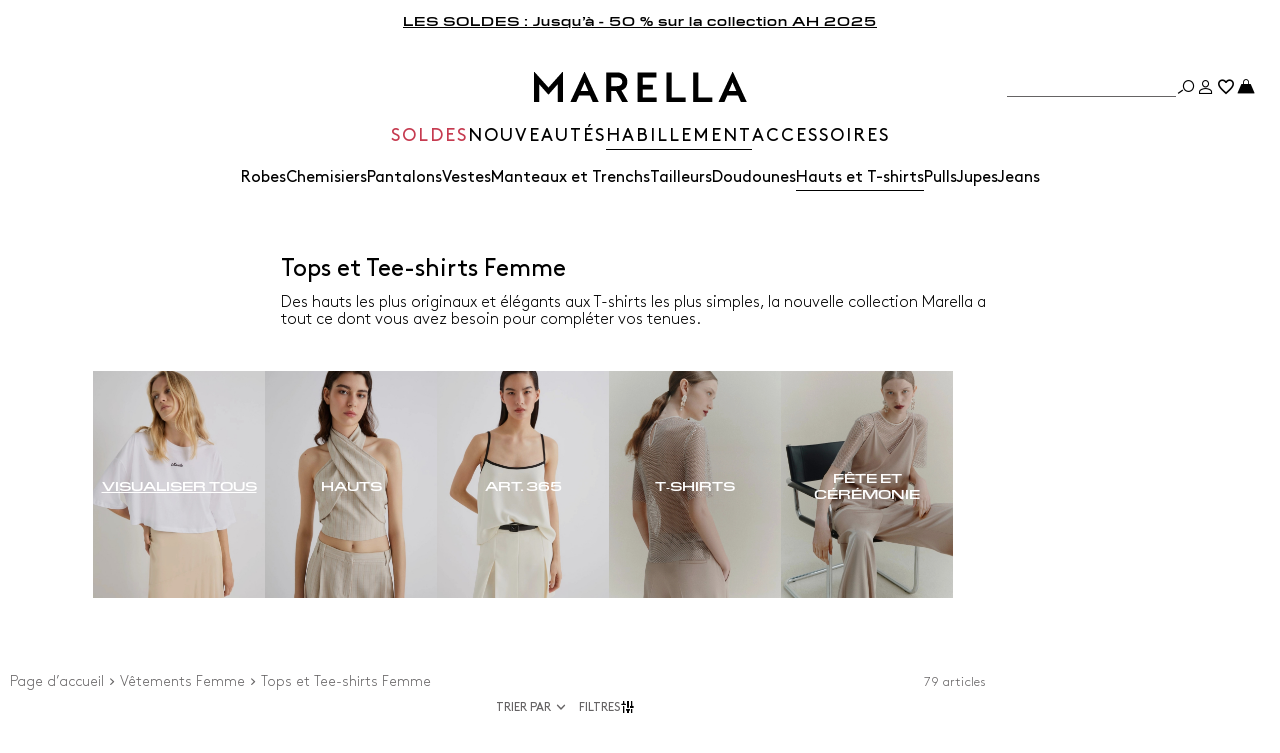

--- FILE ---
content_type: text/html;charset=UTF-8
request_url: https://be.marella.com/habillement/hauts-t-shirts
body_size: 32085
content:



        <!DOCTYPE html>

  



        <html xml:lang="fr" lang="fr"
              class="no-js "
              data-public-path="/.resources/marella-magnolia-module/themes/marella-theme/202512161000-068/dist"
              data-controller="ListingController"
              data-version="202512161000-068"
              data-js-component="TrackingComponent"
              data-egon-validation="false"
              data-egon-zip-base="false"
              data-verifalia-validation="false"
              data-context=""
              data-themepath="/.resources/marella-magnolia-module/themes/marella-theme/202512161000-068/dist"
        >
            <head>


<meta charset="utf-8"/>
<meta name="viewport" content="width=device-width, initial-scale=1.0, maximum-scale=1.0, minimum-scale=1.0"/>
<meta http-equiv="X-UA-Compatible" content="IE=edge" />









    <title>T-shirt Imprimés et Brodés, Hauts élégants pour Femme | Marella</title>
    <meta name="apple-mobile-web-app-title" content="Marella" />
    <meta name="description" content="Découvrez la collection de hauts et t-shirts pour femme Marella : t-shirts avec des imprimés, applications et broderies, hauts élégants. Livraison et retour gratuits." />
    <meta name="title" content="T-shirt Imprimés et Brodés, Hauts élégants pour Femme | Marella" />






    <!-- ======================== -->
    <!-- Social sharing meta tags -->
    <!-- ======================== -->
    <!-- Open Graph (Facebook and Google+) default values -->
    <!-- default url value -->

    <!-- Twitter card default values -->
    <!-- calculate variableColor e variableColorFirst -->
    <!-- Open Graph + twitter card-->

    <meta property="fb:page_id" content="1618054005144073" />
    <meta property="og:type" content="website" />
    <meta property="og:locale" content="fr"/>
    <meta property="og:title" content="T-shirt Imprimés et Brodés, Hauts élégants pour Femme | Marella " />
    <meta property="og:url" content="" />
    <meta property="og:image" content="https://be.marella.com/dam/jcr:a00bd316-f495-4f7f-87af-9b034b44a468/Logo-nero-FB%20(1).jpg" />
    <meta property="og:description" content="Découvrez la collection de hauts et t-shirts pour femme Marella : t-shirts avec des imprimés, applications et broderies, hauts élégants. Livraison et retour gratuits." />
    <meta property="og:site_name" content="Marella" />

    <meta name="twitter:card" content="gallery" />
    <meta name="twitter:site" content="@" />
    <meta name="twitter:title" content="T-shirt Imprimés et Brodés, Hauts élégants pour Femme | Marella" />
    <meta name="twitter:description" content="Découvrez la collection de hauts et t-shirts pour femme Marella : t-shirts avec des imprimés, applications et broderies, hauts élégants. Livraison et retour gratuits." />
    <meta name="twitter:creator" content="" />

            <meta name="twitter:image0:src" content="https://b2c-media.marella.com/sys-master/m0/MA/2025/2/4976015302/001/s3master/4976015302001-z-assunta_thumbnail.jpg" />
            <meta name="twitter:image1:src" content="https://b2c-media.marella.com/sys-master/m0/MA/2026/1/3161026302/001/s3master/3161026302001-z-mltdalmata_thumbnail.jpg" />
            <meta name="twitter:image2:src" content="https://b2c-media.marella.com/sys-master/m0/MA/2026/1/3161046302/001/s3master/3161046302001-z-mltlirica_thumbnail.jpg" />
            <meta name="twitter:image3:src" content="https://b2c-media.marella.com/sys-master/m0/MA/2026/1/3161056302/001/s3master/3161056302001-z-mltalacre_thumbnail.jpg" />









        <script type="application/ld+json">
            {
                "@context": "https://schema.org",
                "@graph": [
                    {
                        "@type": "WebPage",
                        "name": "T-shirt Imprimés et Brodés, Hauts élégants pour Femme | Marella",
                        "url": "https://be.marella.com/habillement/hauts-t-shirts",
                        "isPartOf": {
                            "@type": "WebSite",
                            "name": "Boutique Marella en ligne | Site Officiel",
                            "url": "https://be.marella.com"
                        }
                    },
                    {
                        "@type": "ProductCollection",
                        "name": "Tops et Tee-shirts Femme",
                        "url": "https://be.marella.com/habillement/hauts-t-shirts",
                        "description": "Découvrez la collection de hauts et t-shirts pour femme Marella : t-shirts avec des imprimés, applications et broderies, hauts élégants. Livraison et retour gratuits.",
    "brand": {
    "@type": "Brand",
    "name": "Marella"
    }
                    }
                ]
            }
        </script>



        <script type="application/ld+json">
            {
                "@context": "https://schema.org",
                "@type": "ProductGroup",
                "name": "Tops et Tee-shirts Femme",
                "description": "Découvrez la collection de hauts et t-shirts pour femme Marella : t-shirts avec des imprimés, applications et broderies, hauts élégants. Livraison et retour gratuits.",
                    "brand": {
    "@type": "Brand",
    "name": "Marella"
    }
,
                "url": "https://be.marella.com/habillement/hauts-t-shirts",
                "hasVariant": [

                    {
                        "@type": "Product",
                        "name": "T-shirt frangé en jersey",
                        "url": "/p-4976015302001-assunta-noir",
                        "image": "https://b2c-media.marella.com/sys-master/m0/MA/2025/2/4976015302/001/s3master/4976015302001-a-assunta_normal.jpg",
                        "sku": "4976015302001",
                            "brand": {
    "@type": "Brand",
    "name": "Marella"
    }
,
                        "color": "NOIR",
                        "material": "",
                        
                        "offers": {
                            "@type": "AggregateOffer",
                            "lowPrice": "69,00 €",
                            "highPrice": "139,00 €",
                            "priceCurrency": "EUR",
                            "availability": "https://schema.org/OutOfStock",
                            "itemCondition": "https://schema.org/NewCondition"
                            ,"offerCount": "1"
                        }
                    },

                    {
                        "@type": "Product",
                        "name": "Haut à encolure américaine en envers satin",
                        "url": "/p-3161026302001-mltdalmata-blanc-laine",
                        "image": "https://b2c-media.marella.com/sys-master/m0/MA/2026/1/3161026302/001/s3master/3161026302001-a-mltdalmata_normal.jpg",
                        "sku": "3161026302001",
                            "brand": {
    "@type": "Brand",
    "name": "Marella"
    }
,
                        "color": "BLANC LAINE",
                        "material": "",
                         "size": ["36","38","40","42","44","46","48","50"],
                        "offers": {
                            "@type": "AggregateOffer",
                            "lowPrice": "145,00 €",
                            
                            "priceCurrency": "EUR",
                            "availability": "https://schema.org/InStock",
                            "itemCondition": "https://schema.org/NewCondition"
                            ,"offerCount": "1"
                        }
                    },

                    {
                        "@type": "Product",
                        "name": "Haut avec nœud en envers satin",
                        "url": "/p-3161046302001-mltlirica-blanc-laine",
                        "image": "https://b2c-media.marella.com/sys-master/m0/MA/2026/1/3161046302/001/s3master/3161046302001-a-mltlirica_normal.jpg",
                        "sku": "3161046302001",
                            "brand": {
    "@type": "Brand",
    "name": "Marella"
    }
,
                        "color": "BLANC LAINE",
                        "material": "",
                         "size": ["36","38","40","42","44","46","48","50"],
                        "offers": {
                            "@type": "AggregateOffer",
                            "lowPrice": "179,00 €",
                            
                            "priceCurrency": "EUR",
                            "availability": "https://schema.org/InStock",
                            "itemCondition": "https://schema.org/NewCondition"
                            ,"offerCount": "1"
                        }
                    },

                    {
                        "@type": "Product",
                        "name": "Débardeur en satin léger",
                        "url": "/p-3161056302001-mltalacre-blanc-laine",
                        "image": "https://b2c-media.marella.com/sys-master/m0/MA/2026/1/3161056302/001/s3master/3161056302001-a-mltalacre_normal.jpg",
                        "sku": "3161056302001",
                            "brand": {
    "@type": "Brand",
    "name": "Marella"
    }
,
                        "color": "BLANC LAINE",
                        "material": "",
                         "size": ["36","38","40","42","44","46","48","50"],
                        "offers": {
                            "@type": "AggregateOffer",
                            "lowPrice": "105,00 €",
                            
                            "priceCurrency": "EUR",
                            "availability": "https://schema.org/InStock",
                            "itemCondition": "https://schema.org/NewCondition"
                            ,"offerCount": "1"
                        }
                    },

                    {
                        "@type": "Product",
                        "name": "T-shirt avec cristaux",
                        "url": "/p-3976025702001-racer-blanc",
                        "image": "https://b2c-media.marella.com/sys-master/m0/MA/2025/2/3976025702/001/s3master/3976025702001-a-racer_normal.jpg",
                        "sku": "3976025702001",
                            "brand": {
    "@type": "Brand",
    "name": "Marella"
    }
,
                        "color": "BLANC",
                        "material": "",
                         "size": ["S","M","L","XL"],
                        "offers": {
                            "@type": "AggregateOffer",
                            "lowPrice": "47,00 €",
                            "highPrice": "95,00 €",
                            "priceCurrency": "EUR",
                            "availability": "https://schema.org/InStock",
                            "itemCondition": "https://schema.org/NewCondition"
                            ,"offerCount": "2"
                        }
                    },

                    {
                        "@type": "Product",
                        "name": "T-shirt avec détails bijoux",
                        "url": "/p-3971046402001-mlssaio-blanc-neutre",
                        "image": "https://b2c-media.marella.com/sys-master/m0/MA/2026/1/3971046402/001/s3master/3971046402001-a-mlssaio_normal.jpg",
                        "sku": "3971046402001",
                            "brand": {
    "@type": "Brand",
    "name": "Marella"
    }
,
                        "color": "BLANC NEUTRE",
                        "material": "",
                         "size": ["S","M","L","XL","2XL"],
                        "offers": {
                            "@type": "AggregateOffer",
                            "lowPrice": "165,00 €",
                            
                            "priceCurrency": "EUR",
                            "availability": "https://schema.org/InStock",
                            "itemCondition": "https://schema.org/NewCondition"
                            ,"offerCount": "1"
                        }
                    },

                    {
                        "@type": "Product",
                        "name": "T-shirt en pur coton avec broderies",
                        "url": "/p-3971056402010-mlssaiocny-blanc-neutre",
                        "image": "https://b2c-media.marella.com/sys-master/m0/MA/2026/1/3971056402/010/s3master/3971056402010-a-mlssaiocny_normal.jpg",
                        "sku": "3971056402010",
                            "brand": {
    "@type": "Brand",
    "name": "Marella"
    }
,
                        "color": "BLANC NEUTRE",
                        "material": "",
                         "size": ["S","M","L","XL"],
                        "offers": {
                            "@type": "AggregateOffer",
                            "lowPrice": "109,00 €",
                            
                            "priceCurrency": "EUR",
                            "availability": "https://schema.org/InStock",
                            "itemCondition": "https://schema.org/NewCondition"
                            ,"offerCount": "1"
                        }
                    },

                    {
                        "@type": "Product",
                        "name": "Haut sans manches avec strass",
                        "url": "/p-3946015402004-dental-blanc",
                        "image": "https://b2c-media.marella.com/sys-master/m0/MA/2025/2/3946015402/004/s3master/3946015402004-a-dental_normal.jpg",
                        "sku": "3946015402004",
                            "brand": {
    "@type": "Brand",
    "name": "Marella"
    }
,
                        "color": "BLANC",
                        "material": "",
                         "size": ["S","M","L","XL"],
                        "offers": {
                            "@type": "AggregateOffer",
                            "lowPrice": "59,00 €",
                            "highPrice": "119,00 €",
                            "priceCurrency": "EUR",
                            "availability": "https://schema.org/InStock",
                            "itemCondition": "https://schema.org/NewCondition"
                            ,"offerCount": "2"
                        }
                    },

                    {
                        "@type": "Product",
                        "name": "T-shirt en mesh strass",
                        "url": "/p-3941026102001-mlloperoso-gris",
                        "image": "https://b2c-media.marella.com/sys-master/m0/MA/2026/1/3941026102/001/s3master/3941026102001-a-mlloperoso_normal.jpg",
                        "sku": "3941026102001",
                            "brand": {
    "@type": "Brand",
    "name": "Marella"
    }
,
                        "color": "GRIS",
                        "material": "",
                         "size": ["XS","S","M","L","XL"],
                        "offers": {
                            "@type": "AggregateOffer",
                            "lowPrice": "229,00 €",
                            
                            "priceCurrency": "EUR",
                            "availability": "https://schema.org/InStock",
                            "itemCondition": "https://schema.org/NewCondition"
                            ,"offerCount": "1"
                        }
                    },

                    {
                        "@type": "Product",
                        "name": "T-shirt en mesh avec strass",
                        "url": "/p-3946015102002-lodola-blanc-laine",
                        "image": "https://b2c-media.marella.com/sys-master/m0/MA/2025/2/3946015102/002/s3master/3946015102002-a-lodola_normal.jpg",
                        "sku": "3946015102002",
                            "brand": {
    "@type": "Brand",
    "name": "Marella"
    }
,
                        "color": "BLANC LAINE",
                        "material": "",
                         "size": ["XS","S"],
                        "offers": {
                            "@type": "AggregateOffer",
                            "lowPrice": "92,00 €",
                            "highPrice": "185,00 €",
                            "priceCurrency": "EUR",
                            "availability": "https://schema.org/InStock",
                            "itemCondition": "https://schema.org/NewCondition"
                            ,"offerCount": "1"
                        }
                    },

                    {
                        "@type": "Product",
                        "name": "Caraco en satin",
                        "url": "/p-3166115102002-carso-naturel",
                        "image": "https://b2c-media.marella.com/sys-master/m0/MA/2025/2/3166115102/002/s3master/3166115102002-a-carso_normal.jpg",
                        "sku": "3166115102002",
                            "brand": {
    "@type": "Brand",
    "name": "Marella"
    }
,
                        "color": "NATUREL",
                        "material": "",
                         "size": ["36","38","40","42","44","46","48"],
                        "offers": {
                            "@type": "AggregateOffer",
                            "lowPrice": "57,00 €",
                            "highPrice": "115,00 €",
                            "priceCurrency": "EUR",
                            "availability": "https://schema.org/InStock",
                            "itemCondition": "https://schema.org/NewCondition"
                            ,"offerCount": "2"
                        }
                    },

                    {
                        "@type": "Product",
                        "name": "Haut sans manches en satin",
                        "url": "/p-3166015502001-ignoto-creme",
                        "image": "https://b2c-media.marella.com/sys-master/m0/MA/2025/2/3166015502/001/s3master/3166015502001-a-ignoto_normal.jpg",
                        "sku": "3166015502001",
                            "brand": {
    "@type": "Brand",
    "name": "Marella"
    }
,
                        "color": "CREME",
                        "material": "",
                         "size": ["38","40","42","44","46","48"],
                        "offers": {
                            "@type": "AggregateOffer",
                            "lowPrice": "54,00 €",
                            "highPrice": "109,00 €",
                            "priceCurrency": "EUR",
                            "availability": "https://schema.org/InStock",
                            "itemCondition": "https://schema.org/NewCondition"
                            ,"offerCount": "1"
                        }
                    },

                    {
                        "@type": "Product",
                        "name": "T-shirt en jersey imprimé",
                        "url": "/p-3941016102001-mllcippo-poudre",
                        "image": "https://b2c-media.marella.com/sys-master/m0/MA/2026/1/3941016102/001/s3master/3941016102001-a-mllcippo_normal.jpg",
                        "sku": "3941016102001",
                            "brand": {
    "@type": "Brand",
    "name": "Marella"
    }
,
                        "color": "POUDRE",
                        "material": "",
                         "size": ["XS","S","M","L","XL"],
                        "offers": {
                            "@type": "AggregateOffer",
                            "lowPrice": "109,00 €",
                            
                            "priceCurrency": "EUR",
                            "availability": "https://schema.org/InStock",
                            "itemCondition": "https://schema.org/NewCondition"
                            ,"offerCount": "1"
                        }
                    },

                    {
                        "@type": "Product",
                        "name": "Caraco en soie mélangée",
                        "url": "/p-3166065102004-spuma-chanvre",
                        "image": "https://b2c-media.marella.com/sys-master/m0/MA/2025/2/3166065102/004/s3master/3166065102004-a-spuma_normal.jpg",
                        "sku": "3166065102004",
                            "brand": {
    "@type": "Brand",
    "name": "Marella"
    }
,
                        "color": "CHANVRE",
                        "material": "",
                         "size": ["36","38","40","42","44","46","48"],
                        "offers": {
                            "@type": "AggregateOffer",
                            "lowPrice": "69,00 €",
                            "highPrice": "139,00 €",
                            "priceCurrency": "EUR",
                            "availability": "https://schema.org/InStock",
                            "itemCondition": "https://schema.org/NewCondition"
                            ,"offerCount": "1"
                        }
                    },

                    {
                        "@type": "Product",
                        "name": "Haut en sergé froissé",
                        "url": "/p-4166015502001-xero-vanille",
                        "image": "https://b2c-media.marella.com/sys-master/m0/MA/2025/2/4166015502/001/s3master/4166015502001-a-xero_normal.jpg",
                        "sku": "4166015502001",
                            "brand": {
    "@type": "Brand",
    "name": "Marella"
    }
,
                        "color": "VANILLE",
                        "material": "",
                         "size": ["42","44","46","48"],
                        "offers": {
                            "@type": "AggregateOffer",
                            "lowPrice": "69,00 €",
                            "highPrice": "139,00 €",
                            "priceCurrency": "EUR",
                            "availability": "https://schema.org/InStock",
                            "itemCondition": "https://schema.org/NewCondition"
                            ,"offerCount": "2"
                        }
                    },

                    {
                        "@type": "Product",
                        "name": "T-shirt en tulle avec strass",
                        "url": "/p-3976055402002-selina-kaki",
                        "image": "https://b2c-media.marella.com/sys-master/m0/MA/2025/2/3976055402/002/s3master/3976055402002-a-selina_normal.jpg",
                        "sku": "3976055402002",
                            "brand": {
    "@type": "Brand",
    "name": "Marella"
    }
,
                        "color": "KAKI",
                        "material": "",
                         "size": ["S","M","L","XL"],
                        "offers": {
                            "@type": "AggregateOffer",
                            "lowPrice": "69,00 €",
                            "highPrice": "139,00 €",
                            "priceCurrency": "EUR",
                            "availability": "https://schema.org/InStock",
                            "itemCondition": "https://schema.org/NewCondition"
                            ,"offerCount": "2"
                        }
                    },

                    {
                        "@type": "Product",
                        "name": "T-shirt avec cristaux",
                        "url": "/p-3976025702002-racer-noir",
                        "image": "https://b2c-media.marella.com/sys-master/m0/MA/2025/2/3976025702/002/s3master/3976025702002-a-racer_normal.jpg",
                        "sku": "3976025702002",
                            "brand": {
    "@type": "Brand",
    "name": "Marella"
    }
,
                        "color": "NOIR",
                        "material": "",
                         "size": ["S","M","L"],
                        "offers": {
                            "@type": "AggregateOffer",
                            "lowPrice": "47,00 €",
                            "highPrice": "95,00 €",
                            "priceCurrency": "EUR",
                            "availability": "https://schema.org/InStock",
                            "itemCondition": "https://schema.org/NewCondition"
                            ,"offerCount": "2"
                        }
                    },

                    {
                        "@type": "Product",
                        "name": "T-shirt cropped avec cristaux",
                        "url": "/p-3976025102002-arnaldo-noir",
                        "image": "https://b2c-media.marella.com/sys-master/m0/MA/2025/2/3976025102/002/s3master/3976025102002-a-arnaldo_normal.jpg",
                        "sku": "3976025102002",
                            "brand": {
    "@type": "Brand",
    "name": "Marella"
    }
,
                        "color": "NOIR",
                        "material": "",
                         "size": ["XS","S","M","L","XL"],
                        "offers": {
                            "@type": "AggregateOffer",
                            "lowPrice": "69,00 €",
                            "highPrice": "139,00 €",
                            "priceCurrency": "EUR",
                            "availability": "https://schema.org/InStock",
                            "itemCondition": "https://schema.org/NewCondition"
                            ,"offerCount": "1"
                        }
                    },

                    {
                        "@type": "Product",
                        "name": "Haut sans manches avec strass",
                        "url": "/p-3946015402003-dental-bleu",
                        "image": "https://b2c-media.marella.com/sys-master/m0/MA/2025/2/3946015402/003/s3master/3946015402003-a-dental_normal.jpg",
                        "sku": "3946015402003",
                            "brand": {
    "@type": "Brand",
    "name": "Marella"
    }
,
                        "color": "BLEU",
                        "material": "",
                         "size": ["S","M","L","XL"],
                        "offers": {
                            "@type": "AggregateOffer",
                            "lowPrice": "59,00 €",
                            "highPrice": "119,00 €",
                            "priceCurrency": "EUR",
                            "availability": "https://schema.org/InStock",
                            "itemCondition": "https://schema.org/NewCondition"
                            ,"offerCount": "2"
                        }
                    },

                    {
                        "@type": "Product",
                        "name": "Blouse à paillettes",
                        "url": "/p-3941036102003-mllgallo-bleu",
                        "image": "https://b2c-media.marella.com/sys-master/m0/MA/2026/1/3941036102/003/s3master/3941036102003-a-mllgallo_normal.jpg",
                        "sku": "3941036102003",
                            "brand": {
    "@type": "Brand",
    "name": "Marella"
    }
,
                        "color": "BLEU",
                        "material": "",
                         "size": ["XS","S","M","L","XL"],
                        "offers": {
                            "@type": "AggregateOffer",
                            "lowPrice": "205,00 €",
                            
                            "priceCurrency": "EUR",
                            "availability": "https://schema.org/InStock",
                            "itemCondition": "https://schema.org/NewCondition"
                            ,"offerCount": "1"
                        }
                    },

                    {
                        "@type": "Product",
                        "name": "T-shirt en tulle avec strass",
                        "url": "/p-3976055402001-selina-noir",
                        "image": "https://b2c-media.marella.com/sys-master/m0/MA/2025/2/3976055402/001/s3master/3976055402001-a-selina_normal.jpg",
                        "sku": "3976055402001",
                            "brand": {
    "@type": "Brand",
    "name": "Marella"
    }
,
                        "color": "NOIR",
                        "material": "",
                         "size": ["S","M","L","XL"],
                        "offers": {
                            "@type": "AggregateOffer",
                            "lowPrice": "69,00 €",
                            "highPrice": "139,00 €",
                            "priceCurrency": "EUR",
                            "availability": "https://schema.org/InStock",
                            "itemCondition": "https://schema.org/NewCondition"
                            ,"offerCount": "2"
                        }
                    },

                    {
                        "@type": "Product",
                        "name": "T-shirt en dentelle stretch",
                        "url": "/p-3946035102001-ebano-noir",
                        "image": "https://b2c-media.marella.com/sys-master/m0/MA/2025/2/3946035102/001/s3master/3946035102001-a-ebano_normal.jpg",
                        "sku": "3946035102001",
                            "brand": {
    "@type": "Brand",
    "name": "Marella"
    }
,
                        "color": "NOIR",
                        "material": "",
                         "size": ["XS","S","M","L","XL"],
                        "offers": {
                            "@type": "AggregateOffer",
                            "lowPrice": "57,00 €",
                            "highPrice": "115,00 €",
                            "priceCurrency": "EUR",
                            "availability": "https://schema.org/InStock",
                            "itemCondition": "https://schema.org/NewCondition"
                            ,"offerCount": "1"
                        }
                    },

                    {
                        "@type": "Product",
                        "name": "T-shirt en tulle doublé",
                        "url": "/p-3946025102001-trinity-noir",
                        "image": "https://b2c-media.marella.com/sys-master/m0/MA/2025/2/3946025102/001/s3master/3946025102001-a-trinity_normal.jpg",
                        "sku": "3946025102001",
                            "brand": {
    "@type": "Brand",
    "name": "Marella"
    }
,
                        "color": "NOIR",
                        "material": "",
                         "size": ["XS","S","M","L"],
                        "offers": {
                            "@type": "AggregateOffer",
                            "lowPrice": "52,00 €",
                            "highPrice": "105,00 €",
                            "priceCurrency": "EUR",
                            "availability": "https://schema.org/InStock",
                            "itemCondition": "https://schema.org/NewCondition"
                            ,"offerCount": "2"
                        }
                    },

                    {
                        "@type": "Product",
                        "name": "T-shirt en dentelle stretch",
                        "url": "/p-4976015402001-orietta-noir",
                        "image": "https://b2c-media.marella.com/sys-master/m0/MA/2025/2/4976015402/001/s3master/4976015402001-a-orietta_normal.jpg",
                        "sku": "4976015402001",
                            "brand": {
    "@type": "Brand",
    "name": "Marella"
    }
,
                        "color": "NOIR",
                        "material": "",
                         "size": ["S","M","L","XL"],
                        "offers": {
                            "@type": "AggregateOffer",
                            "lowPrice": "44,00 €",
                            "highPrice": "89,00 €",
                            "priceCurrency": "EUR",
                            "availability": "https://schema.org/InStock",
                            "itemCondition": "https://schema.org/NewCondition"
                            ,"offerCount": "1"
                        }
                    },

                    {
                        "@type": "Product",
                        "name": "Haut bustier",
                        "url": "/p-3166015202002-castor-marine",
                        "image": "https://b2c-media.marella.com/sys-master/m0/MA/2025/2/3166015202/002/s3master/3166015202002-a-castor_normal.jpg",
                        "sku": "3166015202002",
                            "brand": {
    "@type": "Brand",
    "name": "Marella"
    }
,
                        "color": "MARINE",
                        "material": "",
                         "size": ["36","38","40","42","44","46"],
                        "offers": {
                            "@type": "AggregateOffer",
                            "lowPrice": "114,00 €",
                            "highPrice": "229,00 €",
                            "priceCurrency": "EUR",
                            "availability": "https://schema.org/InStock",
                            "itemCondition": "https://schema.org/NewCondition"
                            ,"offerCount": "1"
                        }
                    },

                    {
                        "@type": "Product",
                        "name": "Caraco en georgette",
                        "url": "/p-3166025102004-daniel-noir",
                        "image": "https://b2c-media.marella.com/sys-master/m0/MA/2025/2/3166025102/004/s3master/3166025102004-a-daniel_normal.jpg",
                        "sku": "3166025102004",
                            "brand": {
    "@type": "Brand",
    "name": "Marella"
    }
,
                        "color": "NOIR",
                        "material": "",
                         "size": ["36","38","40","42","44","46","48"],
                        "offers": {
                            "@type": "AggregateOffer",
                            "lowPrice": "64,00 €",
                            "highPrice": "129,00 €",
                            "priceCurrency": "EUR",
                            "availability": "https://schema.org/InStock",
                            "itemCondition": "https://schema.org/NewCondition"
                            ,"offerCount": "1"
                        }
                    },

                    {
                        "@type": "Product",
                        "name": "Bustier en laine avec baleines",
                        "url": "/p-3166055202004-cecina-gris",
                        "image": "https://b2c-media.marella.com/sys-master/m0/MA/2025/2/3166055202/004/s3master/3166055202004-a-cecina_normal.jpg",
                        "sku": "3166055202004",
                            "brand": {
    "@type": "Brand",
    "name": "Marella"
    }
,
                        "color": "GRIS",
                        "material": "",
                         "size": ["36","38","40","42","44","46","48"],
                        "offers": {
                            "@type": "AggregateOffer",
                            "lowPrice": "97,00 €",
                            "highPrice": "195,00 €",
                            "priceCurrency": "EUR",
                            "availability": "https://schema.org/InStock",
                            "itemCondition": "https://schema.org/NewCondition"
                            ,"offerCount": "1"
                        }
                    },

                    {
                        "@type": "Product",
                        "name": "Haut en tulle et paillettes",
                        "url": "/p-3946055402002-invito2-brun",
                        "image": "https://b2c-media.marella.com/sys-master/m0/MA/2025/2/3946055402/002/s3master/3946055402002-a-invito2_normal.jpg",
                        "sku": "3946055402002",
                            "brand": {
    "@type": "Brand",
    "name": "Marella"
    }
,
                        "color": "BRUN",
                        "material": "",
                         "size": ["S","M","L"],
                        "offers": {
                            "@type": "AggregateOffer",
                            "lowPrice": "47,00 €",
                            "highPrice": "95,00 €",
                            "priceCurrency": "EUR",
                            "availability": "https://schema.org/InStock",
                            "itemCondition": "https://schema.org/NewCondition"
                            ,"offerCount": "1"
                        }
                    },

                    {
                        "@type": "Product",
                        "name": "Haut à paillettes",
                        "url": "/p-3946075202001-jancy1-gris",
                        "image": "https://b2c-media.marella.com/sys-master/m0/MA/2025/2/3946075202/001/s3master/3946075202001-a-jancy1_normal.jpg",
                        "sku": "3946075202001",
                            "brand": {
    "@type": "Brand",
    "name": "Marella"
    }
,
                        "color": "GRIS",
                        "material": "",
                         "size": ["XS","S","M","L","2XL"],
                        "offers": {
                            "@type": "AggregateOffer",
                            "lowPrice": "57,00 €",
                            "highPrice": "115,00 €",
                            "priceCurrency": "EUR",
                            "availability": "https://schema.org/InStock",
                            "itemCondition": "https://schema.org/NewCondition"
                            ,"offerCount": "1"
                        }
                    },

                    {
                        "@type": "Product",
                        "name": "Bustier brodé avec strass",
                        "url": "/p-3166065202007-clio-noir",
                        "image": "https://b2c-media.marella.com/sys-master/m0/MA/2025/2/3166065202/007/s3master/3166065202007-a-clio_normal.jpg",
                        "sku": "3166065202007",
                            "brand": {
    "@type": "Brand",
    "name": "Marella"
    }
,
                        "color": "NOIR",
                        "material": "",
                         "size": ["36","38"],
                        "offers": {
                            "@type": "AggregateOffer",
                            "lowPrice": "92,00 €",
                            "highPrice": "185,00 €",
                            "priceCurrency": "EUR",
                            "availability": "https://schema.org/InStock",
                            "itemCondition": "https://schema.org/NewCondition"
                            ,"offerCount": "1"
                        }
                    },

                    {
                        "@type": "Product",
                        "name": "Haut sans manches en cuir nappa",
                        "url": "/p-3446035202003-duero-noir",
                        "image": "https://b2c-media.marella.com/sys-master/m0/MA/2025/2/3446035202/003/s3master/3446035202003-a-duero_normal.jpg",
                        "sku": "3446035202003",
                            "brand": {
    "@type": "Brand",
    "name": "Marella"
    }
,
                        "color": "NOIR",
                        "material": "",
                         "size": ["36","38","40","42","44","46","48"],
                        "offers": {
                            "@type": "AggregateOffer",
                            "lowPrice": "167,00 €",
                            "highPrice": "239,00 €",
                            "priceCurrency": "EUR",
                            "availability": "https://schema.org/InStock",
                            "itemCondition": "https://schema.org/NewCondition"
                            ,"offerCount": "1"
                        }
                    },

                    {
                        "@type": "Product",
                        "name": "Haut sans manches en fil coupé",
                        "url": "/p-3166075202002-gattini1-noir",
                        "image": "https://b2c-media.marella.com/sys-master/m0/MA/2025/2/3166075202/002/s3master/3166075202002-a-gattini1_normal.jpg",
                        "sku": "3166075202002",
                            "brand": {
    "@type": "Brand",
    "name": "Marella"
    }
,
                        "color": "NOIR",
                        "material": "",
                         "size": ["46"],
                        "offers": {
                            "@type": "AggregateOffer",
                            "lowPrice": "64,00 €",
                            "highPrice": "129,00 €",
                            "priceCurrency": "EUR",
                            "availability": "https://schema.org/InStock",
                            "itemCondition": "https://schema.org/NewCondition"
                            ,"offerCount": "1"
                        }
                    },

                    {
                        "@type": "Product",
                        "name": "Haut blazer sans manches",
                        "url": "/p-3286015802002-body-noir",
                        "image": "https://b2c-media.marella.com/sys-master/m0/MA/2025/2/3286015802/002/s3master/3286015802002-a-body_normal.jpg",
                        "sku": "3286015802002",
                            "brand": {
    "@type": "Brand",
    "name": "Marella"
    }
,
                        "color": "NOIR",
                        "material": "",
                         "size": ["36","38","40","42","44","46","48"],
                        "offers": {
                            "@type": "AggregateOffer",
                            "lowPrice": "172,00 €",
                            "highPrice": "345,00 €",
                            "priceCurrency": "EUR",
                            "availability": "https://schema.org/InStock",
                            "itemCondition": "https://schema.org/NewCondition"
                            ,"offerCount": "2"
                        }
                    },

                    {
                        "@type": "Product",
                        "name": "Haut blazer sans manches",
                        "url": "/p-3286015802004-body-bordeaux",
                        "image": "https://b2c-media.marella.com/sys-master/m0/MA/2025/2/3286015802/004/s3master/3286015802004-a-body_normal.jpg",
                        "sku": "3286015802004",
                            "brand": {
    "@type": "Brand",
    "name": "Marella"
    }
,
                        "color": "BORDEAUX",
                        "material": "",
                         "size": ["36","38","40","42","44","46","48"],
                        "offers": {
                            "@type": "AggregateOffer",
                            "lowPrice": "172,00 €",
                            "highPrice": "345,00 €",
                            "priceCurrency": "EUR",
                            "availability": "https://schema.org/InStock",
                            "itemCondition": "https://schema.org/NewCondition"
                            ,"offerCount": "2"
                        }
                    },

                    {
                        "@type": "Product",
                        "name": "Haut en soie imprimée",
                        "url": "/p-3166095102003-fucino-naturel",
                        "image": "https://b2c-media.marella.com/sys-master/m0/MA/2025/2/3166095102/003/s3master/3166095102003-a-fucino_normal.jpg",
                        "sku": "3166095102003",
                            "brand": {
    "@type": "Brand",
    "name": "Marella"
    }
,
                        "color": "NATUREL",
                        "material": "",
                         "size": ["36","38","40","42","44","46","48"],
                        "offers": {
                            "@type": "AggregateOffer",
                            "lowPrice": "92,00 €",
                            "highPrice": "185,00 €",
                            "priceCurrency": "EUR",
                            "availability": "https://schema.org/InStock",
                            "itemCondition": "https://schema.org/NewCondition"
                            ,"offerCount": "1"
                        }
                    },

                    {
                        "@type": "Product",
                        "name": "Caraco en satin",
                        "url": "/p-3166115102001-carso-bordeaux",
                        "image": "https://b2c-media.marella.com/sys-master/m0/MA/2025/2/3166115102/001/s3master/3166115102001-a-carso_normal.jpg",
                        "sku": "3166115102001",
                            "brand": {
    "@type": "Brand",
    "name": "Marella"
    }
,
                        "color": "BORDEAUX",
                        "material": "",
                         "size": ["46"],
                        "offers": {
                            "@type": "AggregateOffer",
                            "lowPrice": "57,00 €",
                            "highPrice": "115,00 €",
                            "priceCurrency": "EUR",
                            "availability": "https://schema.org/InStock",
                            "itemCondition": "https://schema.org/NewCondition"
                            ,"offerCount": "2"
                        }
                    }
                ]
            }
        </script>


      <link rel="canonical" href="https://be.marella.com/habillement/hauts-t-shirts" />

        <link rel="alternate" hreflang="x-default" href="https://www.marella.com" />
            <link rel="alternate" hreflang="en-ie" href="https://ie.marella.com/clothing/tops-t-shirts" />
            <link rel="alternate" hreflang="en-us" href="https://us.marella.com/clothing/tops-t-shirts" />
            <link rel="alternate" hreflang="en-ee" href="https://ee.marella.com/clothing/tops-t-shirts" />
            <link rel="alternate" hreflang="en-mt" href="https://mt.marella.com/clothing/tops-t-shirts" />
            <link rel="alternate" hreflang="en-al" href="https://al.marella.com/clothing/tops-t-shirts" />
            <link rel="alternate" hreflang="en-gr" href="https://gr.marella.com/clothing/tops-t-shirts" />
            <link rel="alternate" hreflang="en-cn" href="https://cn.marella.com/clothing/tops-t-shirts" />
            <link rel="alternate" hreflang="de-at" href="https://at.marella.com/kleidung/tops-t-shirts" />
            <link rel="alternate" hreflang="fr-ch" href="https://ch.marella.com/habillement/hauts-t-shirts" />
            <link rel="alternate" hreflang="en-cz" href="https://cz.marella.com/clothing/tops-t-shirts" />
            <link rel="alternate" hreflang="en-cy" href="https://cy.marella.com/clothing/tops-t-shirts" />
            <link rel="alternate" hreflang="en-ro" href="https://ro.marella.com/clothing/tops-t-shirts" />
            <link rel="alternate" hreflang="de-de" href="https://de.marella.com/kleidung/tops-t-shirts" />
            <link rel="alternate" hreflang="en-nl" href="https://nl.marella.com/clothing/tops-t-shirts" />
            <link rel="alternate" hreflang="en-fi" href="https://fi.marella.com/clothing/tops-t-shirts" />
            <link rel="alternate" hreflang="en-bg" href="https://bg.marella.com/clothing/tops-t-shirts" />
            <link rel="alternate" hreflang="en-pt" href="https://pt.marella.com/clothing/tops-t-shirts" />
            <link rel="alternate" hreflang="es-es" href="https://es.marella.com/ropa/tops-camisetas" />
            <link rel="alternate" hreflang="en-dk" href="https://dk.marella.com/clothing/tops-t-shirts" />
            <link rel="alternate" hreflang="en-lt" href="https://lt.marella.com/clothing/tops-t-shirts" />
            <link rel="alternate" hreflang="en-hr" href="https://hr.marella.com/clothing/tops-t-shirts" />
            <link rel="alternate" hreflang="en-lv" href="https://lv.marella.com/clothing/tops-t-shirts" />
            <link rel="alternate" hreflang="en-hu" href="https://hu.marella.com/clothing/tops-t-shirts" />
            <link rel="alternate" hreflang="it-it" href="https://it.marella.com/abbigliamento/top-t-shirt" />
            <link rel="alternate" hreflang="pl-pl" href="https://pl.marella.com/odziez/topy-koszulki" />
            <link rel="alternate" hreflang="fr-be" href="https://be.marella.com/habillement/hauts-t-shirts" />
            <link rel="alternate" hreflang="en-se" href="https://se.marella.com/clothing/tops-t-shirts" />
            <link rel="alternate" hreflang="fr-lu" href="https://lu.marella.com/habillement/hauts-t-shirts" />
            <link rel="alternate" hreflang="en-si" href="https://si.marella.com/clothing/tops-t-shirts" />
            <link rel="alternate" hreflang="fr-fr" href="https://fr.marella.com/habillement/hauts-t-shirts" />
            <link rel="alternate" hreflang="en-sk" href="https://sk.marella.com/clothing/tops-t-shirts" />
            <link rel="alternate" hreflang="en-gb" href="https://gb.marella.com/clothing/tops-t-shirts" />

      <!-- rel/prev -->
        <link rel="next" href="/habillement/hauts-t-shirts?page=1"/>
      <!-- rel/prev -->

<link rel="apple-touch-icon" sizes="57x57" href="/.resources/marella-magnolia-module/themes/marella-theme/202512161000-068/dist/images/favicons/apple-touch-icon-57x57.png" />
<link rel="apple-touch-icon" sizes="60x60" href="/.resources/marella-magnolia-module/themes/marella-theme/202512161000-068/dist/images/favicons/apple-touch-icon-60x60.png" />
<link rel="apple-touch-icon" sizes="72x72" href="/.resources/marella-magnolia-module/themes/marella-theme/202512161000-068/dist/images/favicons/apple-touch-icon-72x72.png" />
<link rel="apple-touch-icon" sizes="76x76" href="/.resources/marella-magnolia-module/themes/marella-theme/202512161000-068/dist/images/favicons/apple-touch-icon-76x76.png" />
<link rel="apple-touch-icon" sizes="114x114" href="/.resources/marella-magnolia-module/themes/marella-theme/202512161000-068/dist/images/favicons/apple-touch-icon-114x114.png" />
<link rel="apple-touch-icon" sizes="120x120" href="/.resources/marella-magnolia-module/themes/marella-theme/202512161000-068/dist/images/favicons/apple-touch-icon-120x120.png" />
<link rel="apple-touch-icon" sizes="144x144" href="/.resources/marella-magnolia-module/themes/marella-theme/202512161000-068/dist/images/favicons/apple-touch-icon-144x144.png" />
<link rel="apple-touch-icon" sizes="152x152" href="/.resources/marella-magnolia-module/themes/marella-theme/202512161000-068/dist/images/favicons/apple-touch-icon-152x152.png" />
<link rel="apple-touch-icon" sizes="180x180" href="/.resources/marella-magnolia-module/themes/marella-theme/202512161000-068/dist/images/favicons/apple-touch-icon-180x180.png" />
<link rel="icon" type="image/png" href="/.resources/marella-magnolia-module/themes/marella-theme/202512161000-068/dist/images/favicons/favicon-16x16.png" sizes="16x16" />
<link rel="icon" type="image/png" href="/.resources/marella-magnolia-module/themes/marella-theme/202512161000-068/dist/images/favicons/favicon-32x32.png" sizes="32x32" />
<link rel="icon" type="image/png" href="/.resources/marella-magnolia-module/themes/marella-theme/202512161000-068/dist/images/favicons/favicon-96x96.png" sizes="96x96" />
<link rel="icon" type="image/png" href="/.resources/marella-magnolia-module/themes/marella-theme/202512161000-068/dist/images/favicons/favicon-194x194.png" sizes="194x194" />
<link rel="mask-icon" href="/.resources/marella-magnolia-module/themes/marella-theme/202512161000-068/dist/images/favicons/safari-pinned-tab.svg" color="#f9a2a2" />
<link rel="shortcut icon" href="/.resources/marella-magnolia-module/themes/marella-theme/202512161000-068/dist/images/favicons/favicon.ico" />
<link rel="mask-icon" color="#5b6f80" href="/.resources/marella-magnolia-module/themes/marella-theme/202512161000-068/dist/images/favicons/safari-pinned-tab.svg" />
<link rel="manifest" href="/.resources/marella-magnolia-module/themes/marella-theme/202512161000-068/dist/manifest.json" crossorigin="use-credentials" />
<meta name="theme-color" content="#ffffff" />
<meta name="msapplication-TileColor" content="#f9a2a2" />
<meta name="msapplication-TileImage" content="/.resources/marella-magnolia-module/themes/marella-theme/202512161000-068/dist/images/favicons/mstile-144x144.png" />
<meta content="/.resources/marella-magnolia-module/themes/marella-theme/202512161000-068/dist/images/favicons/browserconfig.xml" name="msapplication-config" />




<script src="//tags.tiqcdn.com/utag/maxmara/marella/prod/utag.sync.js">/**/</script>
	<meta http-equiv="refresh" content="false"/>


  <style>
  	/* fonts * /
     /* Brown */
        @font-face {
            font-family: 'Brown';
            font-display: swap;
            src: url('/.resources/marella-magnolia-module/themes/marella-theme/202512161000-068/dist/fonts/Brown-Regular.woff2') format('woff2'),
            url('/.resources/marella-magnolia-module/themes/marella-theme/202512161000-068/dist/fonts/Brown-Regular.woff') format('woff'),
            url('/.resources/marella-magnolia-module/themes/marella-theme/202512161000-068/dist/fonts/Brown-Regular.otf') format('opentype');
            font-weight: normal;
        }
        @font-face {
            font-family: 'Brown';
            font-display: swap;
            src: url('/.resources/marella-magnolia-module/themes/marella-theme/202512161000-068/dist/fonts/Brown-Light.woff2') format('woff2'),
            url('/.resources/marella-magnolia-module/themes/marella-theme/202512161000-068/dist/fonts/Brown-Light.woff') format('woff'),
            url('/.resources/marella-magnolia-module/themes/marella-theme/202512161000-068/dist/fonts/Brown-Light.otf') format('opentype');
            font-weight: 300;
        }
        @font-face {
            font-family: 'Brown';
            font-display: swap;
            src: url('/.resources/marella-magnolia-module/themes/marella-theme/202512161000-068/dist/fonts/Brown-Bold.woff2') format('woff2'),
            url('/.resources/marella-magnolia-module/themes/marella-theme/202512161000-068/dist/fonts/Brown-Bold.woff') format('woff'),
            url('/.resources/marella-magnolia-module/themes/marella-theme/202512161000-068/dist/fonts/Brown-Bold.otf') format('opentype');
            font-weight: 700;
        }
        /* PilatExtended */
        @font-face {
            font-family: 'PilatExtended';
            font-display: swap;
            src: url('/.resources/marella-magnolia-module/themes/marella-theme/202512161000-068/dist/fonts/PilatExtended-Regular.woff2') format('woff2'),
            url('/.resources/marella-magnolia-module/themes/marella-theme/202512161000-068/dist/fonts/PilatExtended-Regular.woff') format('woff');
            font-weight: normal;
        }
        @font-face {
            font-family: 'PilatExtended';
            font-display: swap;
            src: url('/.resources/marella-magnolia-module/themes/marella-theme/202512161000-068/dist/fonts/PilatExtended-Light.woff2') format('woff2'),
            url('/.resources/marella-magnolia-module/themes/marella-theme/202512161000-068/dist/fonts/PilatExtended-Light.woff') format('woff');
            font-weight: 300;
        }
        @font-face {
            font-family: 'PilatExtended';
            font-display: swap;
            src: url('/.resources/marella-magnolia-module/themes/marella-theme/202512161000-068/dist/fonts/PilatExtended-Bold.woff2') format('woff2'),
            url('/.resources/marella-magnolia-module/themes/marella-theme/202512161000-068/dist/fonts/PilatExtended-Bold.woff') format('woff');
            font-weight: 700;
        }
        @font-face {
            font-family: 'PilatExtended';
            font-display: swap;
            src: url('/.resources/marella-magnolia-module/themes/marella-theme/202512161000-068/dist/fonts/PilatExtended-Book.woff2') format('woff2'),
            url('/.resources/marella-magnolia-module/themes/marella-theme/202512161000-068/dist/fonts/PilatExtended-Book.woff') format('woff');
            font-weight: 500;
        }
        @font-face {
            font-family: 'PilatExtended';
            font-display: swap;
            src: url('/.resources/marella-magnolia-module/themes/marella-theme/202512161000-068/dist/fonts/PilatExtended-Demi.woff2') format('woff2'),
            url('/.resources/marella-magnolia-module/themes/marella-theme/202512161000-068/dist/fonts/PilatExtended-Demi.woff') format('woff');
            font-weight: 600;
        }


  </style>

  <link rel="preload" href="/.resources/marella-magnolia-module/themes/marella-theme/202512161000-068/dist/main.css" as="style" />
  <link rel="stylesheet" href="/.resources/marella-magnolia-module/themes/marella-theme/202512161000-068/dist/main.css"  type="text/css" />
    <link rel="preload" href="/.resources/marella-magnolia-module/themes/marella-theme/202512161000-068/dist/controller-ListingController.css" as="style" />
    <link rel="stylesheet" href="/.resources/marella-magnolia-module/themes/marella-theme/202512161000-068/dist/controller-ListingController.css"  type="text/css" />


            
<script>(window.BOOMR_mq=window.BOOMR_mq||[]).push(["addVar",{"rua.upush":"false","rua.cpush":"false","rua.upre":"false","rua.cpre":"false","rua.uprl":"false","rua.cprl":"false","rua.cprf":"false","rua.trans":"","rua.cook":"false","rua.ims":"false","rua.ufprl":"false","rua.cfprl":"false","rua.isuxp":"false","rua.texp":"norulematch","rua.ceh":"false","rua.ueh":"false","rua.ieh.st":"0"}]);</script>
                              <script>!function(a){var e="https://s.go-mpulse.net/boomerang/",t="addEventListener";if("False"=="True")a.BOOMR_config=a.BOOMR_config||{},a.BOOMR_config.PageParams=a.BOOMR_config.PageParams||{},a.BOOMR_config.PageParams.pci=!0,e="https://s2.go-mpulse.net/boomerang/";if(window.BOOMR_API_key="4NN2Z-XDQXW-25LA6-WSQSW-5TMY5",function(){function n(e){a.BOOMR_onload=e&&e.timeStamp||(new Date).getTime()}if(!a.BOOMR||!a.BOOMR.version&&!a.BOOMR.snippetExecuted){a.BOOMR=a.BOOMR||{},a.BOOMR.snippetExecuted=!0;var i,_,o,r=document.createElement("iframe");if(a[t])a[t]("load",n,!1);else if(a.attachEvent)a.attachEvent("onload",n);r.src="javascript:void(0)",r.title="",r.role="presentation",(r.frameElement||r).style.cssText="width:0;height:0;border:0;display:none;",o=document.getElementsByTagName("script")[0],o.parentNode.insertBefore(r,o);try{_=r.contentWindow.document}catch(O){i=document.domain,r.src="javascript:var d=document.open();d.domain='"+i+"';void(0);",_=r.contentWindow.document}_.open()._l=function(){var a=this.createElement("script");if(i)this.domain=i;a.id="boomr-if-as",a.src=e+"4NN2Z-XDQXW-25LA6-WSQSW-5TMY5",BOOMR_lstart=(new Date).getTime(),this.body.appendChild(a)},_.write("<bo"+'dy onload="document._l();">'),_.close()}}(),"".length>0)if(a&&"performance"in a&&a.performance&&"function"==typeof a.performance.setResourceTimingBufferSize)a.performance.setResourceTimingBufferSize();!function(){if(BOOMR=a.BOOMR||{},BOOMR.plugins=BOOMR.plugins||{},!BOOMR.plugins.AK){var e=""=="true"?1:0,t="",n="cj2zgwix2kewa2lo2imq-f-318ae43b1-clientnsv4-s.akamaihd.net",i="false"=="true"?2:1,_={"ak.v":"39","ak.cp":"753868","ak.ai":parseInt("547748",10),"ak.ol":"0","ak.cr":9,"ak.ipv":4,"ak.proto":"h2","ak.rid":"117ba516","ak.r":47358,"ak.a2":e,"ak.m":"a","ak.n":"essl","ak.bpcip":"18.117.147.0","ak.cport":54136,"ak.gh":"23.208.24.228","ak.quicv":"","ak.tlsv":"tls1.3","ak.0rtt":"","ak.0rtt.ed":"","ak.csrc":"-","ak.acc":"","ak.t":"1768870425","ak.ak":"hOBiQwZUYzCg5VSAfCLimQ==N/LfKvHkcI2EZM+aNu/kgUm0NMzcZdHDshZZ3JAt3MxhZFs/TkQbNNtdqDKk9JHs3AkGapxRxc8MQFmbNpGsnSFQB8l86KlNysGQ+VDZPbpEOG24EobpVeWpGzxRrEhIphLvw0d6oTM8fnOWiJkHcgOAgggtv7Qr6R5BiHo6Sq/jFKbay3iwmju8tlvcYxaBtCHVvLtopnqFlzB9t0xERlTX2j6hIosIuf59LriSzf57ZwXjr4CdM9PWiPCfyHNvOoyRdqO9Etwdl/kG+eaqeyaFLP9F3XSWlNl3TEQGGzDZsEz0jxMlKPTHF7NmHlGT+1D7pGi65E80tQHVJF1Ib1oc9Et5JZ+dXd7ABH7iSdxACtsoDGggrOg6sTezssTQ/99VlRjWPPFgMBkwXQ87szSbnqvaeXqKzwZROzyKNB4=","ak.pv":"66","ak.dpoabenc":"","ak.tf":i};if(""!==t)_["ak.ruds"]=t;var o={i:!1,av:function(e){var t="http.initiator";if(e&&(!e[t]||"spa_hard"===e[t]))_["ak.feo"]=void 0!==a.aFeoApplied?1:0,BOOMR.addVar(_)},rv:function(){var a=["ak.bpcip","ak.cport","ak.cr","ak.csrc","ak.gh","ak.ipv","ak.m","ak.n","ak.ol","ak.proto","ak.quicv","ak.tlsv","ak.0rtt","ak.0rtt.ed","ak.r","ak.acc","ak.t","ak.tf"];BOOMR.removeVar(a)}};BOOMR.plugins.AK={akVars:_,akDNSPreFetchDomain:n,init:function(){if(!o.i){var a=BOOMR.subscribe;a("before_beacon",o.av,null,null),a("onbeacon",o.rv,null,null),o.i=!0}return this},is_complete:function(){return!0}}}}()}(window);</script></head>



            <body class="  previewmode t-category  bare"
                  data-controller="Category"
                  data-nl-key=""
                  data-nl-link=""
                  data-nl-start-time=""
                  data-nl-end-time=""
                  data-category="Vêtements Femme"
                  data-subcategory="Tops et Tee-shirts Femme"
                  data-modal-key=""
                  data-modal-link=""
                  data-modal-start-time=""
                  data-modal-end-time=""
                  data-modal-template=""
                  data-language="fr"
                  data-website="BE"
                  data-product-code=""
                  data-share-link=""
                  data-is-arvato=""
                  data-show-privacy-modal="false"
                  data-iseu="true"
                  data-back-allowed="false"
                  data-show-newsletter-popup="true"
                  data-show-communications-popup="false"
                  data-newsletter-popup-timer="20000"
                  data-communications-popup-timer="20000"
                    data-authenticated-user-token=""
                    data-user-token="FA2F15D01821C09BCCFCC878D857BD22"
            >
                <div class="skip-to-main__container">
                    <a href="#page-wrapper" class="custom-link --button --secondary skip-to-main__link not-bare">Passer au contenu principal</a>
                </div>
<!-- analytics -->


<script type="text/javascript">
    var temp_reportsuite = 'diffusionetessilemabeprod,diffusionetessilemaprod';
    var utag_data = new Object();

      utag_data['page_3_level']="be"; /* Third Level Domain */
      utag_data['page_type']="category-page"; /* Pagetype */
      utag_data['page_language']="french"; /* Language */
      utag_data['customer_email']="anonymous"; /* Client ID */
      utag_data['login_status']="0"; /* Status Log-in */
      utag_data['login_type']="email"; /* Type Log-in */
      utag_data['page_name']="be:category:Hauts-et-T-shirts"; /* Pagename */
      utag_data['page_section']="Hauts-et-T-shirts"; /* Site Sections */


      utag_data['order_currency']="EUR"; /* Currency */

    utag_data['pk_consumer']=""; /* pk_consumer  */


        utag_data['banner_name'] = "[]";



        var products = [




        





        {
            id: "4976015302001",
            qty: "1",
            price: "69.00",
            currency: "EUR",
            name: "ASSUNTA",
            color: "NOIR",
            size: "",
            category: "tops-and-t-shirts",
            categoryId: "206",
            type : "",
            collection: "marella",
            season: "FW2025",
            item_group_id: "4976015302001",
            isChange: "",
            isReturn: ""

        }

                      ,




        





        {
            id: "3161026302001",
            qty: "1",
            price: "145.00",
            currency: "EUR",
            name: "MLTDALMATA",
            color: "BLANC LAINE",
            size: "",
            category: "tops-and-t-shirts",
            categoryId: "206",
            type : "",
            collection: "marella",
            season: "SS2026",
            item_group_id: "3161026302001",
            isChange: "",
            isReturn: ""

        }

                      ,




        





        {
            id: "3161046302001",
            qty: "1",
            price: "179.00",
            currency: "EUR",
            name: "MLTLIRICA",
            color: "BLANC LAINE",
            size: "",
            category: "tops-and-t-shirts",
            categoryId: "206",
            type : "",
            collection: "marella",
            season: "SS2026",
            item_group_id: "3161046302001",
            isChange: "",
            isReturn: ""

        }

                      ,




        





        {
            id: "3161056302001",
            qty: "1",
            price: "105.00",
            currency: "EUR",
            name: "MLTALACRE",
            color: "BLANC LAINE",
            size: "",
            category: "tops-and-t-shirts",
            categoryId: "206",
            type : "",
            collection: "marella",
            season: "SS2026",
            item_group_id: "3161056302001",
            isChange: "",
            isReturn: ""

        }

                      ,




        





        {
            id: "3976025702001",
            qty: "1",
            price: "47.00",
            currency: "EUR",
            name: "RACER",
            color: "BLANC",
            size: "",
            category: "tops-and-t-shirts",
            categoryId: "206",
            type : "",
            collection: "marella",
            season: "FW2025",
            item_group_id: "3976025702001",
            isChange: "",
            isReturn: ""

        }

                      ,




        





        {
            id: "3971046402001",
            qty: "1",
            price: "165.00",
            currency: "EUR",
            name: "MLSSAIO",
            color: "BLANC NEUTRE",
            size: "",
            category: "tops-and-t-shirts",
            categoryId: "206",
            type : "",
            collection: "marella",
            season: "SS2026",
            item_group_id: "3971046402001",
            isChange: "",
            isReturn: ""

        }

                      ,




        





        {
            id: "3971056402010",
            qty: "1",
            price: "109.00",
            currency: "EUR",
            name: "MLSSAIOCNY",
            color: "BLANC NEUTRE",
            size: "",
            category: "tops-and-t-shirts",
            categoryId: "206",
            type : "",
            collection: "marella",
            season: "SS2026",
            item_group_id: "3971056402010",
            isChange: "",
            isReturn: ""

        }

                      ,




        





        {
            id: "3946015402004",
            qty: "1",
            price: "59.00",
            currency: "EUR",
            name: "DENTAL",
            color: "BLANC",
            size: "",
            category: "tops-and-t-shirts",
            categoryId: "206",
            type : "",
            collection: "marella",
            season: "FW2025",
            item_group_id: "3946015402004",
            isChange: "",
            isReturn: ""

        }

                      ,




        





        {
            id: "3941026102001",
            qty: "1",
            price: "229.00",
            currency: "EUR",
            name: "MLLOPEROSO",
            color: "GRIS",
            size: "",
            category: "tops-and-t-shirts",
            categoryId: "206",
            type : "",
            collection: "marella",
            season: "SS2026",
            item_group_id: "3941026102001",
            isChange: "",
            isReturn: ""

        }

                      ,




        





        {
            id: "3946015102002",
            qty: "1",
            price: "92.00",
            currency: "EUR",
            name: "LODOLA",
            color: "BLANC LAINE",
            size: "",
            category: "tops-and-t-shirts",
            categoryId: "206",
            type : "",
            collection: "marella",
            season: "FW2025",
            item_group_id: "3946015102002",
            isChange: "",
            isReturn: ""

        }

                      ,




        





        {
            id: "3166115102002",
            qty: "1",
            price: "57.00",
            currency: "EUR",
            name: "CARSO",
            color: "NATUREL",
            size: "",
            category: "tops-and-t-shirts",
            categoryId: "206",
            type : "",
            collection: "marella",
            season: "FW2025",
            item_group_id: "3166115102002",
            isChange: "",
            isReturn: ""

        }

                      ,




        





        {
            id: "3166015502001",
            qty: "1",
            price: "54.00",
            currency: "EUR",
            name: "IGNOTO",
            color: "CREME",
            size: "",
            category: "tops-and-t-shirts",
            categoryId: "206",
            type : "",
            collection: "marella",
            season: "FW2025",
            item_group_id: "3166015502001",
            isChange: "",
            isReturn: ""

        }

                      ,




        





        {
            id: "3941016102001",
            qty: "1",
            price: "109.00",
            currency: "EUR",
            name: "MLLCIPPO",
            color: "POUDRE",
            size: "",
            category: "tops-and-t-shirts",
            categoryId: "206",
            type : "",
            collection: "marella",
            season: "SS2026",
            item_group_id: "3941016102001",
            isChange: "",
            isReturn: ""

        }

                      ,




        





        {
            id: "3166065102004",
            qty: "1",
            price: "69.00",
            currency: "EUR",
            name: "SPUMA",
            color: "CHANVRE",
            size: "",
            category: "tops-and-t-shirts",
            categoryId: "206",
            type : "",
            collection: "marella",
            season: "FW2025",
            item_group_id: "3166065102004",
            isChange: "",
            isReturn: ""

        }

                      ,




        





        {
            id: "4166015502001",
            qty: "1",
            price: "69.00",
            currency: "EUR",
            name: "XERO",
            color: "VANILLE",
            size: "",
            category: "tops-and-t-shirts",
            categoryId: "206",
            type : "",
            collection: "marella",
            season: "FW2025",
            item_group_id: "4166015502001",
            isChange: "",
            isReturn: ""

        }

                      ,




        





        {
            id: "3976055402002",
            qty: "1",
            price: "69.00",
            currency: "EUR",
            name: "SELINA",
            color: "KAKI",
            size: "",
            category: "tops-and-t-shirts",
            categoryId: "206",
            type : "",
            collection: "marella",
            season: "FW2025",
            item_group_id: "3976055402002",
            isChange: "",
            isReturn: ""

        }

                      ,




        





        {
            id: "3976025702002",
            qty: "1",
            price: "47.00",
            currency: "EUR",
            name: "RACER",
            color: "NOIR",
            size: "",
            category: "tops-and-t-shirts",
            categoryId: "206",
            type : "",
            collection: "marella",
            season: "FW2025",
            item_group_id: "3976025702002",
            isChange: "",
            isReturn: ""

        }

                      ,




        





        {
            id: "3976025102002",
            qty: "1",
            price: "69.00",
            currency: "EUR",
            name: "ARNALDO",
            color: "NOIR",
            size: "",
            category: "tops-and-t-shirts",
            categoryId: "206",
            type : "",
            collection: "marella",
            season: "FW2025",
            item_group_id: "3976025102002",
            isChange: "",
            isReturn: ""

        }

                      ,




        





        {
            id: "3946015402003",
            qty: "1",
            price: "59.00",
            currency: "EUR",
            name: "DENTAL",
            color: "BLEU",
            size: "",
            category: "tops-and-t-shirts",
            categoryId: "206",
            type : "",
            collection: "marella",
            season: "FW2025",
            item_group_id: "3946015402003",
            isChange: "",
            isReturn: ""

        }

                      ,




        





        {
            id: "3941036102003",
            qty: "1",
            price: "205.00",
            currency: "EUR",
            name: "MLLGALLO",
            color: "BLEU",
            size: "",
            category: "tops-and-t-shirts",
            categoryId: "206",
            type : "",
            collection: "marella",
            season: "SS2026",
            item_group_id: "3941036102003",
            isChange: "",
            isReturn: ""

        }

                      ,




        





        {
            id: "3976055402001",
            qty: "1",
            price: "69.00",
            currency: "EUR",
            name: "SELINA",
            color: "NOIR",
            size: "",
            category: "tops-and-t-shirts",
            categoryId: "206",
            type : "",
            collection: "marella",
            season: "FW2025",
            item_group_id: "3976055402001",
            isChange: "",
            isReturn: ""

        }

                      ,




        





        {
            id: "3946035102001",
            qty: "1",
            price: "57.00",
            currency: "EUR",
            name: "EBANO",
            color: "NOIR",
            size: "",
            category: "tops-and-t-shirts",
            categoryId: "206",
            type : "",
            collection: "marella",
            season: "FW2025",
            item_group_id: "3946035102001",
            isChange: "",
            isReturn: ""

        }

                      ,




        





        {
            id: "3946025102001",
            qty: "1",
            price: "52.00",
            currency: "EUR",
            name: "TRINITY",
            color: "NOIR",
            size: "",
            category: "tops-and-t-shirts",
            categoryId: "206",
            type : "",
            collection: "marella",
            season: "FW2025",
            item_group_id: "3946025102001",
            isChange: "",
            isReturn: ""

        }

                      ,




        





        {
            id: "4976015402001",
            qty: "1",
            price: "44.00",
            currency: "EUR",
            name: "ORIETTA",
            color: "NOIR",
            size: "",
            category: "tops-and-t-shirts",
            categoryId: "206",
            type : "",
            collection: "marella",
            season: "FW2025",
            item_group_id: "4976015402001",
            isChange: "",
            isReturn: ""

        }

                      ,




        





        {
            id: "3166015202002",
            qty: "1",
            price: "114.00",
            currency: "EUR",
            name: "CASTOR",
            color: "MARINE",
            size: "",
            category: "tops-and-t-shirts",
            categoryId: "206",
            type : "",
            collection: "marella",
            season: "FW2025",
            item_group_id: "3166015202002",
            isChange: "",
            isReturn: ""

        }

                      ,




        





        {
            id: "3166025102004",
            qty: "1",
            price: "64.00",
            currency: "EUR",
            name: "DANIEL",
            color: "NOIR",
            size: "",
            category: "tops-and-t-shirts",
            categoryId: "206",
            type : "",
            collection: "marella",
            season: "FW2025",
            item_group_id: "3166025102004",
            isChange: "",
            isReturn: ""

        }

                      ,




        





        {
            id: "3166055202004",
            qty: "1",
            price: "97.00",
            currency: "EUR",
            name: "CECINA",
            color: "GRIS",
            size: "",
            category: "tops-and-t-shirts",
            categoryId: "206",
            type : "",
            collection: "marella",
            season: "FW2025",
            item_group_id: "3166055202004",
            isChange: "",
            isReturn: ""

        }

                      ,




        





        {
            id: "3946055402002",
            qty: "1",
            price: "47.00",
            currency: "EUR",
            name: "INVITO2",
            color: "BRUN",
            size: "",
            category: "tops-and-t-shirts",
            categoryId: "206",
            type : "",
            collection: "marella",
            season: "FW2025",
            item_group_id: "3946055402002",
            isChange: "",
            isReturn: ""

        }

                      ,




        





        {
            id: "3946075202001",
            qty: "1",
            price: "57.00",
            currency: "EUR",
            name: "JANCY1",
            color: "GRIS",
            size: "",
            category: "tops-and-t-shirts",
            categoryId: "206",
            type : "",
            collection: "marella",
            season: "FW2025",
            item_group_id: "3946075202001",
            isChange: "",
            isReturn: ""

        }

                      ,




        





        {
            id: "3166065202007",
            qty: "1",
            price: "92.00",
            currency: "EUR",
            name: "CLIO",
            color: "NOIR",
            size: "",
            category: "tops-and-t-shirts",
            categoryId: "206",
            type : "",
            collection: "marella",
            season: "FW2025",
            item_group_id: "3166065202007",
            isChange: "",
            isReturn: ""

        }

                      ,




        





        {
            id: "3446035202003",
            qty: "1",
            price: "167.00",
            currency: "EUR",
            name: "DUERO",
            color: "NOIR",
            size: "",
            category: "tops-and-t-shirts",
            categoryId: "206",
            type : "",
            collection: "marella",
            season: "FW2025",
            item_group_id: "3446035202003",
            isChange: "",
            isReturn: ""

        }

                      ,




        





        {
            id: "3166075202002",
            qty: "1",
            price: "64.00",
            currency: "EUR",
            name: "GATTINI1",
            color: "NOIR",
            size: "",
            category: "tops-and-t-shirts",
            categoryId: "206",
            type : "",
            collection: "marella",
            season: "FW2025",
            item_group_id: "3166075202002",
            isChange: "",
            isReturn: ""

        }

                      ,




        





        {
            id: "3286015802002",
            qty: "1",
            price: "172.00",
            currency: "EUR",
            name: "BODY",
            color: "NOIR",
            size: "",
            category: "tops-and-t-shirts",
            categoryId: "206",
            type : "",
            collection: "marella",
            season: "FW2025",
            item_group_id: "3286015802002",
            isChange: "",
            isReturn: ""

        }

                      ,




        





        {
            id: "3286015802004",
            qty: "1",
            price: "172.00",
            currency: "EUR",
            name: "BODY",
            color: "BORDEAUX",
            size: "",
            category: "tops-and-t-shirts",
            categoryId: "206",
            type : "",
            collection: "marella",
            season: "FW2025",
            item_group_id: "3286015802004",
            isChange: "",
            isReturn: ""

        }

                      ,




        





        {
            id: "3166095102003",
            qty: "1",
            price: "92.00",
            currency: "EUR",
            name: "FUCINO",
            color: "NATUREL",
            size: "",
            category: "tops-and-t-shirts",
            categoryId: "206",
            type : "",
            collection: "marella",
            season: "FW2025",
            item_group_id: "3166095102003",
            isChange: "",
            isReturn: ""

        }

                      ,




        





        {
            id: "3166115102001",
            qty: "1",
            price: "57.00",
            currency: "EUR",
            name: "CARSO",
            color: "BORDEAUX",
            size: "",
            category: "tops-and-t-shirts",
            categoryId: "206",
            type : "",
            collection: "marella",
            season: "FW2025",
            item_group_id: "3166115102001",
            isChange: "",
            isReturn: ""

        }

        ];
        //2
        utag_data['productList'] = products;
        utag_data['products'] = products;



        utag_data['sorting_type'] = "our_favorites";
        utag_data['sorting_method'] = "solr_sorting";











</script>

    <script type="text/javascript">
        (function(a,b,c,d){ a='//tags.tiqcdn.com/utag/maxmara/marella/prod/utag.js';b=document;c='script';d=b.createElement(c);d.src=a;d.type='text/java'+c;d.async=true; a=b.getElementsByTagName(c)[0];a.parentNode.insertBefore(d,a); })();
    </script>



        <div class="c-benefit-bar --bg-white" data-benefit-bar="">
            <a href="/sale" class="--txt-black">LES SOLDES : Jusqu’à - 50 % sur la collection AH 2025</a>
        </div>
  <header
    class="c-main-header "
    data-js-component="HeaderComponent"
    data-transparent="false"
  >
    <div class="c-main-header__wrapper" data-main-header="">
      <div>
        <i class="c-main-header__hamburger-icon" data-hamburger-icon=""></i>
      </div>
      <div class="c-main-header__logo">
        <a href="/">
          <img class="c-main-header__logo__black" src="/.resources/marella-magnolia-module/themes/marella-theme/202512161000-068/dist/images/logo-black.svg" alt="marella-logo"/>
          <img class="c-main-header__logo__white" src="/.resources/marella-magnolia-module/themes/marella-theme/202512161000-068/dist/images/logo-white.svg" alt="marella-logo"/>
        </a>
      </div>
      <div class="c-main-header__actions">
          <div class="c-main-header__search --pointer" data-trigger-search="">
            <input type="text" class="c-main-header__search__input" readonly />
            <button data-trigger-search="" aria-label="Rechercher">
              <i class="icon-search"></i>
            </button>
          </div>
          <div class="c-main-header__profile" data-myaccount-layer-wrapper="">
                <a href="javascript:void(0)" data-myaccount-login-popup="">
                  <i class="icon-profile-off"></i>
                </a>
          </div>
          <a class="c-main-header__wishlist" href="/wishlist">
            <i class="icon-wishlist-empty"
              data-wishlist-icon="0"
              aria-label="Liste d’envies 0"
            >
            </i>
            <span class="c-main-header__counter hidden" data-wishlist-qty="0" aria-hidden="true"></span>
          </a>

<div class="header-cart" data-js-component="MiniCartComponent">
  <a href="/cart"
    data-minicart-button=""
    data-url-mini-cart="/action/minicart"
    data-url-quick-cart="/action/open-quickcartnotification"
  >
    <i class="icon-cart" aria-label="cart.navigation.cartStep 0"></i>
    <span class="header-cart__counter --hidden" id="miniCartIconQty" aria-hidden="true">
      0
    </span>
  </a>
  <button
    type="button"
    class="header-cart__button"
    aria-label="Ouverture du minicart"
    aria-expanded="false"
    aria-controls="miniCartContent"
    data-minicart-accessibility-button=""
  >
    <span class="icon-chevron-down --m"></span>
  </button>
  <div id="miniCartContent" class="header-cart__layer" data-minicart-content=""></div>
  <div class="l-quick-cart__notification" data-minicartnotification-content=""></div>
</div>      </div>
    </div>
<div class="c-main-header__menu" data-menu-container="">
  <div class="c-main-header__menu__wrapper" data-menu-wrapper="">
    <div class="c-main-header__menu__wrapper__search">
      

<div
  class="search-bar"
  data-search-bar=""
  data-js-component="SearchLayerComponent"
  data-search="true"
  data-algolia-enabled="false"
  data-search-suggestions="false"
  data-search-index=""
  data-search-env="prod"
  data-search-brand="ma"
  data-search-country="be"
  data-search-language="fr"
  data-search-appID=""
  data-search-apiKey=""
  data-search-analyticsApiKey=""
  data-search-placeholder="Rechercher"
  data-search-sale="true"
  data-search-currentLocale="be"
>
  <div class="search-bar__wrapper">
    <form
      action="/search"
      data-search-form=""
      data-js-search-url="/search"
    >
      <div class="search-bar__input" id="search_field_box">



  <div class="custom-input base   "
    >
      <input
        id="search_field"
        type="text"
        class="custom-input__input "
        name="q"
        value=""
        autocomplete="off"
          maxlength="40"
          data-search-input=""
         placeholder="Rechercher" 
        
        
        
        
        
        
         
        
        
      />
  </div>



        <div class="search-bar__input__controls">
          <button class="--hidden"></button>
          <button class="icon-search-send --pointer --hidden" data-search-trigger="" aria-label="Rechercher"></button>
          <button class="icon-search-close --pointer" data-close-search="" aria-label=" "></button>
        </div>
      </div>
    </form>
    <section class="search-bar__enhanced-functions " data-enhanced-functions="">
      <div class="search-bar__prefill">
        <div class="searches-container">




        </div>
      </div>
    </section>
  </div>
  <div class="search-bar__overlay --hidden" data-search-bar-overlay=""></div>
</div>    </div>
    <div class="c-main-header__menu__wrapper__nav">

<nav class="header-nav" data-nav-level="1">
  <ul data-content-name="hauts-t-shirts">


           <li class="header-nav__item  --txt-sales"
      data-menu-item="Soldes"
      role="menuitem"
    >
      <a
          href="/sale"
          data-item-text="Soldes"
      >
        <span>Soldes</span>
      </a>
    </li>


        
    <li class="header-nav__item  "
      data-menu-item="Nouveautés"
      role="menuitem"
    >
      <a
          href="/new-arrivals"
          data-item-text="Nouveautés"
      >
        <span>Nouveautés</span>
      </a>
    </li>


    


    <li class="header-nav__item --open "
      data-menu-item= "Vêtements Femme"
      role="menuitem"
        data-menu-submenu="true"
    >
      <a
          href="javascript:void(0)"
      >
        <span>Habillement</span>
          <i class="icon-chevron-right"></i>
      </a>
    </li>
  

    


    <li class="header-nav__item  "
      data-menu-item= "Accessoires Femme"
      role="menuitem"
        data-menu-submenu="true"
    >
      <a
          href="javascript:void(0)"
      >
        <span>Accessoires</span>
          <i class="icon-chevron-right"></i>
      </a>
    </li>
    </ul>
</nav>

<nav class="header-subnav" data-nav-level="2">
  <div class="header-subnav__title" data-subnav-mobile-back="">
    <i class="icon-chevron-left"></i>
    <p data-subnav-mobile-title=""></p>
  </div>


     



     



                   
                  
       
        <ul data-item-parent-name="Vêtements Femme">
      <li class="header-subnav__item " >
        <a href="/habillement/robes" >
          Robes
        </a>
      </li>
      <li class="header-subnav__item " >
        <a href="/habillement/chemisiers" >
          Chemisiers
        </a>
      </li>
      <li class="header-subnav__item " >
        <a href="/habillement/pantalons" >
          Pantalons
        </a>
      </li>
      <li class="header-subnav__item " >
        <a href="/habillement/vestes-blazers" >
          Vestes
        </a>
      </li>
      <li class="header-subnav__item " >
        <a href="/habillement/manteaux-trenchs" >
          Manteaux et Trenchs
        </a>
      </li>
      <li class="header-subnav__item " >
        <a href="/habillement/tailleurs-femme" >
          Tailleurs
        </a>
      </li>
      <li class="header-subnav__item " >
        <a href="/habillement/doudounes" >
          Doudounes
        </a>
      </li>
      <li class="header-subnav__item  --open"  data-active="true">
        <a href="/habillement/hauts-t-shirts"  aria-current="page" >
          Hauts et T-shirts
        </a>
      </li>
      <li class="header-subnav__item " >
        <a href="/habillement/pulls" >
          Pulls
        </a>
      </li>
      <li class="header-subnav__item " >
        <a href="/habillement/jupes" >
          Jupes
        </a>
      </li>
      <li class="header-subnav__item " >
        <a href="/habillement/jeans" >
          Jeans
        </a>
      </li>
        </ul>
    

                   
            
       
        <ul data-item-parent-name="Accessoires Femme">
      <li class="header-subnav__item " >
        <a href="/sacs-accessoires/chaussures" >
          Chaussures
        </a>
      </li>
      <li class="header-subnav__item " >
        <a href="/sacs-accessoires/sacs" >
          Sacs
        </a>
      </li>
      <li class="header-subnav__item " >
        <a href="/sacs-accessoires/ceintures" >
          Ceintures
        </a>
      </li>
      <li class="header-subnav__item " >
        <a href="/sacs-accessoires/écharpes-foulards" >
          Écharpes et Foulards
        </a>
      </li>
      <li class="header-subnav__item " >
        <a href="/sacs-accessoires/autres-accessories" >
          Autres Accessoires
        </a>
      </li>
        </ul>
    </nav>



<div class="header-quick-links">
    <a href="/login">
      <i class="icon-profile-off"></i>
      <p>Le login</p>
    </a>
    <a href="/wishlist">
      <i class="icon-wishlist-full"></i>
      <p>Liste d’envies
        <span class="header-quick-links__counter hidden" data-wishlist-qty="0"></span>
      </p>
    </a>
  <a href="/store-locator">
    <i class="icon-pin"></i>
    <p class="text">Localisateur de boutique</p>
  </a>
  <a href="https://www.marella.com?splash=true&amp;country=BE">
    <i class="icon-world"></i>
    <p>Belgique  - Français</p>
  </a>
</div>
    </div>
  </div>
  <div class="c-main-header__submenu-panel --hidden" data-submenu-panel="">
    <div class="title">
      <i class="icon-chevron-left"></i>
      <span class="navbar-text"></span>
    </div>
    <div class="content"></div>
  </div>
</div>  </header>
                <div class="page p-listing-standard " id="page-wrapper">
                    <main class=" main" role="main" id="wrapper" >

<div class="w-page-title">
    <div class="page-title__wrapper">
        <div class="page-title__content">
                            <div class="page-title__main-title">
                    <h1 class="title">Tops et Tee-shirts Femme</h1>
                </div>
                <div class="page-title__subtitle">
                    Des hauts les plus originaux et élégants aux T-shirts les plus simples, la nouvelle collection Marella a tout ce dont vous avez besoin pour compléter vos tenues. 
                </div>
        </div>
    </div>
</div>

        <div class="w-shortcut" data-js-component="ShortcutComponent">
            <div class="shortcut">
                <div class="shortcut__simplebar-wrapper" data-simplebar-wrapper>
                    <div class="shortcut__wrapper">
                        <div class="shortcut__items" data-shortcut-items>
                                <div
                                    class="shortcut__item selected"
                                    id="shortcut_0"
                                    data-shortcut-item=""
                                    data-shortcut-title="Visualiser tous"
                                    data-href="/habillement/hauts-t-shirts"
                                    data-products=""
                                    data-shortcut-code="all"
                                    data-is-link="false"
                                >

  <div class="custom-radio" >
    <input
      type="radio"
      id=""
      name="shortcut-radio-0"
      value="shortcut_0"
      class=""
      
      
      
      
      
    />
  </div>
                                    <label for="shortcut_0">











    <picture
      
      
    >
            <source type="image/webp" srcset="/dam/jcr:d5116a6a-69ca-4f40-914c-883941dea0d9/2.webp" />



  <img
    src="/dam/jcr:d5116a6a-69ca-4f40-914c-883941dea0d9/2.jpg"
    data-src="/dam/jcr:d5116a6a-69ca-4f40-914c-883941dea0d9/2.jpg"
    class=" shortcut__img"
    
    
    srcset=""
    alt="Visualiser tous"
    title="Visualiser tous"
    height=""
    width=""
  />
    </picture>

                                        <div class="shortcut__img-text w-s--text">
                                            Visualiser tous
                                        </div>
                                    </label>
                                </div>
                                    <div
                                        class="shortcut__item"
                                        data-products="3166075102001,3166145102003,3166055302001,3166055302002,3166015302002,3166065302001,3166025302002,3166025302004,3166115102001,3166115102002,3166025102004,3166085102001,3166095102003,3166105102001,3166065102004,3166135102001,3166055102005,3166025402001,3946015402003,3946015402004,3946055402002,3166015202002,3166055202004,3166075202002,3946075202001,3166015502001,4166015502001,4166015502002"
                                        id="shortcut_item_1"
                                        data-shortcut-item=""
                                        data-href=""
                                        data-shortcut-title="HAUTS"
                                        data-shortcut-code="art1"
                                        data-is-link="false"
                                    >

  <div class="custom-radio" >
    <input
      type="radio"
      id=""
      name="shortcut-radio-1"
      value="shortcut_1"
      class=""
      
      
      
      
      
    />
  </div>
                                        <label for="shortcut_1">











    <picture
      
      
    >
            <source type="image/webp" srcset="/dam/jcr:c2af1249-d83c-4c56-ab88-d4cfcff40d9a/4.webp" />



  <img
    src="/dam/jcr:c2af1249-d83c-4c56-ab88-d4cfcff40d9a/4.jpg"
    data-src="/dam/jcr:c2af1249-d83c-4c56-ab88-d4cfcff40d9a/4.jpg"
    class=" shortcut__img"
    
    
    srcset=""
    alt="shortcut-item-1"
    title="shortcut-item-1"
    height=""
    width=""
  />
    </picture>

                                            <div class="shortcut__img-text w-s--text">HAUTS</div>
                                        </label>
                                    </div>
                                    <div
                                        class="shortcut__item"
                                        data-products="3166075302001,3166075302002,3166055302001,3166055302002,3166015302002,3166065302001,3166025302002,3166025302004"
                                        id="shortcut_item_2"
                                        data-shortcut-item=""
                                        data-href=""
                                        data-shortcut-title="ART. 365"
                                        data-shortcut-code="art2"
                                        data-is-link="false"
                                    >

  <div class="custom-radio" >
    <input
      type="radio"
      id=""
      name="shortcut-radio-2"
      value="shortcut_2"
      class=""
      
      
      
      
      
    />
  </div>
                                        <label for="shortcut_2">











    <picture
      
      
    >
            <source type="image/webp" srcset="/dam/jcr:ab0ee1a9-9705-471c-9446-1b747252eaa8/6.webp" />



  <img
    src="/dam/jcr:ab0ee1a9-9705-471c-9446-1b747252eaa8/6.jpg"
    data-src="/dam/jcr:ab0ee1a9-9705-471c-9446-1b747252eaa8/6.jpg"
    class=" shortcut__img"
    
    
    srcset=""
    alt="shortcut-item-2"
    title="shortcut-item-2"
    height=""
    width=""
  />
    </picture>

                                            <div class="shortcut__img-text w-s--text">ART. 365</div>
                                        </label>
                                    </div>
                                    <div
                                        class="shortcut__item"
                                        data-products="3166075302001,3166075302002,3976015102001,3946015102002,3976025102002,3956045402003,3976085402006,3976085402007,3976105402001,3976045402008,3976025702001,3976025702002,4976015302001"
                                        id="shortcut_item_3"
                                        data-shortcut-item=""
                                        data-href=""
                                        data-shortcut-title="T-SHIRTS"
                                        data-shortcut-code="art3"
                                        data-is-link="false"
                                    >

  <div class="custom-radio" >
    <input
      type="radio"
      id=""
      name="shortcut-radio-3"
      value="shortcut_3"
      class=""
      
      
      
      
      
    />
  </div>
                                        <label for="shortcut_3">











    <picture
      
      
    >
            <source type="image/webp" srcset="/dam/jcr:1b1ce314-be1e-471c-abb4-1c28561a7605/5.webp" />



  <img
    src="/dam/jcr:1b1ce314-be1e-471c-abb4-1c28561a7605/5.jpg"
    data-src="/dam/jcr:1b1ce314-be1e-471c-abb4-1c28561a7605/5.jpg"
    class=" shortcut__img"
    
    
    srcset=""
    alt="shortcut-item-3"
    title="shortcut-item-3"
    height=""
    width=""
  />
    </picture>

                                            <div class="shortcut__img-text w-s--text">T&#8209;SHIRTS</div>
                                        </label>
                                    </div>
                                    <div
                                        class="shortcut__item"
                                        data-products="3166145102003,3166115102002,3166115102001,3166025302002,3166095102003,3166105102001,3166135102001,3166055102005,3946035102001,3946025102001,3946025102005,3946015102002,3946055402002,3976055402001,3976055402002,3976095402008,3166015202002,3166055202004,3166075202002,3946075202001,3946085202003,4166015502001,4166015502002,4976015302001"
                                        id="shortcut_item_4"
                                        data-shortcut-item=""
                                        data-href=""
                                        data-shortcut-title="Fête et Cérémonie"
                                        data-shortcut-code="art4"
                                        data-is-link="false"
                                    >

  <div class="custom-radio" >
    <input
      type="radio"
      id=""
      name="shortcut-radio-4"
      value="shortcut_4"
      class=""
      
      
      
      
      
    />
  </div>
                                        <label for="shortcut_4">











    <picture
      
      
    >
            <source type="image/webp" srcset="/dam/jcr:dcd7ed9e-9329-4df8-a76c-198d743b00ef/3.webp" />



  <img
    src="/dam/jcr:dcd7ed9e-9329-4df8-a76c-198d743b00ef/3.jpg"
    data-src="/dam/jcr:dcd7ed9e-9329-4df8-a76c-198d743b00ef/3.jpg"
    class=" shortcut__img"
    
    
    srcset=""
    alt="shortcut-item-4"
    title="shortcut-item-4"
    height=""
    width=""
  />
    </picture>

                                            <div class="shortcut__img-text w-s--text">Fête et Cérémonie</div>
                                        </label>
                                    </div>
                        </div>
                    </div>
                </div>
                <div class="shortcut__arrow shortcut__arrow-left c-a__left" data-arrow-left style="display: none;">
                    <i class="icon-chevron-left"></i>
                </div>
                <div class="shortcut__arrow shortcut__arrow-right" data-arrow-right style="display: none;">
                    <i class="icon-chevron-right"></i>
                </div>
            </div>
        </div>




<div class="c-listing-head" data-listing-head="" data-js-component="ListingHeadComponent">
  <div class="c-listing-head__container" data-listing-head-fixed="">
    <div class="c-listing-head__wrapper">


<div class="breadcrumbs">
  <div class="breadcrumbs__wrapper" role="list" aria-label="Breadcrumb">
    <div role="listitem">
      <span class="icon-chevron-left --xs" aria-hidden="true"></span>
        <a class="--last-parent" href="/habillement">Vêtements Femme</a>
    </div>

    <div role="listitem">
      <a href="/home">Page d’accueil</a>
      <span class="icon-chevron-right --xs" aria-hidden="true"></span>
    </div>
      <div role="listitem">
        <a href="/habillement">Vêtements Femme</a>
        <span class="icon-chevron-right --xs" aria-hidden="true"></span>
      </div>
    <div role="listitem">
      <a class="--last" href="/habillement/hauts-t-shirts" aria-current="page" data-last-breadcrumb="">
        Tops et Tee-shirts Femme
      </a>
    </div>
      <div class="shortcut-page" style="display: none" role="listitem">
        <span class="icon-chevron-right --xs shortcut-page" aria-hidden="true"></span>
        <a class="--last shortcut-page"></a>
      </div>
    <script type="application/ld+json">
        {
            "@context": "https://schema.org",
            "@type": "BreadcrumbList",
            "itemListElement": [
                {
                    "@type": "ListItem",
                    "position": 1,
                    "item":
                    {
                        "@id": "https://be.marella.com",
                        "name": "Homepage"
                    }
                },
                    {
                        "@type": "ListItem",
                        "position": 2,
                        "item":
                        {
                            "@id": "https://be.marella.com/habillement",
                            "name": "habillement"
                        }
                    },
                {
                    "@type": "ListItem",
                    "position": 3,
                    "item":
                    {
                        "@id": "https://be.marella.com/habillement/hauts-t-shirts",
                        "name": "Tops et Tee-shirts Femme"
                    }
                }
            ]
        }
    </script>
  </div>
</div>

      <span
        class="c-listing-head__wrapper__products-count "
        data-results-count=""
        data-mobile-results-count=""
        data-ajax-source="product-count"
        data-ajax-target="product-count"
      >
        79 articles
      </span>






<div class="w-filters " data-js-component="FiltersComponent">
  <div class="w-filters__active-wrapper">
<div class="filter-bar sort" data-filter="" data-sort tabindex="0" role="button" aria-expanded="false" aria-label="Trier par">
  Trier par
  <i class="icon-chevron-down"></i>
  <i class="icon-chevron-up"></i>
  <div class="filter-bar__dropdown" data-filter-dropdown="">
    <div class="sort__mobile-title">
      <span class="w-f__mobile-title__text">Trier par</span>
      <i class="icon-close --m" data-trigger-close-sort-mobile=""></i>
    </div>




              <div class="filter-bar__dropdown__item">

  <div class="custom-radio" >
    <input
      type="radio"
      id="sort-topRated"
      name="sortBy"
      value="topRated"
      class="js-sortby-input"
      checked="checked"
      
      
      
      
        data-sortBy-name="Nos préférés"
        data-sortBy="sortBy"
    />
                  <label class="radio-label" for="sort-topRated">
                    <span class="input-label">Nos préférés</span>
                  </label>
  </div>
              </div>









              <div class="filter-bar__dropdown__item">

  <div class="custom-radio" >
    <input
      type="radio"
      id="sort-price-asc-sale"
      name="sortBy"
      value="price-asc-sale"
      class="js-sortby-input"
      
      
      
      
      
        data-sortBy-name="Prix croissant"
        data-sortBy="sortBy"
    />
                  <label class="radio-label" for="sort-price-asc-sale">
                    <span class="input-label">Prix croissant</span>
                  </label>
  </div>
              </div>



              <div class="filter-bar__dropdown__item">

  <div class="custom-radio" >
    <input
      type="radio"
      id="sort-price-desc-sale"
      name="sortBy"
      value="price-desc-sale"
      class="js-sortby-input"
      
      
      
      
      
        data-sortBy-name="Prix décroissant"
        data-sortBy="sortBy"
    />
                  <label class="radio-label" for="sort-price-desc-sale">
                    <span class="input-label">Prix décroissant</span>
                  </label>
  </div>
              </div>
  </div>
</div>
    <div class="w-filters__active-wrapper__title-container" data-trigger-filters="" tabindex="0" role="button" aria-expanded="false" aria-label="filtres">
      <span class="title">
        <span>filtres</span>
        <span data-title-counter=""></span>
      </span>
      <i class="icon-filters"></i>
    </div>
  </div>
  <form method="GET" data-filters-form="">
    <fieldset>
      <input type="hidden" name="sortBy" value="topRated" data-filter-sortby=""/>
      <div
        class="w-filters__layer"
        data-filters-container=""
        data-ajax-source="filters"
        data-ajax-target="filters"
      >
        <div class="w-filters__layer__content" data-filters-content="">
        <div class="w-filters__layer__mobile-title">
          <span class="text">Filtres
           <span data-title-counter=""></span>
          </span>
          <i class="icon-close" data-trigger-close-mobile=""></i>
        </div>
        <div
          class="w-filters__layer__list-container"
          data-filters-level="1"
          data-ajax-source="filters-list"
          data-ajax-target="filters-list"
        >
          <ul class="list">
                  <li class="list__item" data-filters-item="rangePriceFilter">
                    <span data-item-text="">Prix</span>
                    <i class="icon-chevron-right"></i>
                  </li>
                  <li class="list__item" data-filters-item="colorFilter">
                    <span data-item-text="">Couleur</span>
                    <i class="icon-chevron-right"></i>
                  </li>
                  <li class="list__item" data-filters-item="materialFilter">
                    <span data-item-text="">matériaux</span>
                    <i class="icon-chevron-right"></i>
                  </li>
                  <li class="list__item" data-filters-item="sleeveLengthFilter">
                    <span data-item-text="">Manches</span>
                    <i class="icon-chevron-right"></i>
                  </li>
                  <li class="list__item" data-filters-item="sizeFilter">
                    <span data-item-text="">Taille</span>
                    <i class="icon-chevron-right"></i>
                  </li>

              <ul class="list__item sublist special-tags --hidden-desktop">
                    <li data-mobile-price-filter="" class="sublist__item filter-inSales " id="salesFilter">

  <label
    for="inSalesFilterMobile"
    class=" filter-checkbox "
    
  >
    <input
      type="checkbox"
      id="inSalesFilterMobile"
      name=""
      class=""
      
      
      
      
      
      
    />
    
                        <i class="icon-close --xs"></i>
                        <span class="sublist__item__btn">Soldes</span>
  </label>

                    </li>
                    <li data-mobile-price-filter="" class="sublist__item filter-newArrival " id="newArrivalFacet">

  <label
    for="newArrivalFilterMobile"
    class=" filter-checkbox "
    
  >
    <input
      type="checkbox"
      id="newArrivalFilterMobile"
      name=""
      class=""
      
      
      
      
      
      
    />
    
                        <i class="icon-close --xs"></i>
                        <span class="sublist__item__btn">New Arrivals</span>
  </label>

                    </li>
              </ul>
          </ul>
        </div>
        <div
          class="w-filters__layer__sublist-container"
          data-sublist-container=""
          data-nav-level="2"
          data-ajax-source="filters-sublist"
          data-ajax-target="filters-sublist"
        >
          <div class="title" data-sublist-title="">
            <i class="icon-chevron-left"></i>
            <span class="title__text" data-sublist-text=""></span>
          </div>










    <ul class="price-range-filter sublist">
      <li class="price-range-filter__item filter-price">
        <div
          class="price-range "
          data-js-component="PriceRangeComponent"
          data-range-min="0"
          data-range-max="230"
          data-facet-name="saleRangePriceFilter"
          data-currency="€" data-all="0|40|50|60|70|80|90|100|110|120|140|150|160|170|180|200|210|230"
          data-min="0"
          data-max="230"
        >
          <i class="icon-close" data-range-reset=""></i>
          <div class="price-range__wrapper">
            <div class="price-range__wrapper__value price-range__wrapper__value--min">
              Depuis <span data-text-min=""></span> €
            </div>
            <div class="price-range__wrapper__slider-input">
              <div data-range-slider=""></div>
            </div>
            <div class="price-range__wrapper__value price-range__wrapper__value--max">
              À  <span data-text-max=""></span> €
            </div>
            <input type="hidden" name="min-val" data-input-min=""/>
            <input type="hidden" name="max-val" data-input-max=""/>
            <input type="hidden" class="input-min js-input-min" name="min" value="0"/>
            <input type="hidden" class="input-max js-input-max" name="max" value="230"/>
            <input type="hidden" class="old-input-min" name="old-min" value="0"/>
            <input type="hidden" class="old-input-max" name="old-max" value="230"/>
          </div>
        </div>

                  <div class="sales-checkbox sublist__item special-tags filter-soldes ">

  <label
    for="inSales-true"
    class=" filter-checkbox "
    
  >
    <input
      type="checkbox"
      id="inSales-true"
      name="inSales"
      class="js-filters-checkbox insales-filter"
      
      
      
      
      value="true"
      data-facet-code="inSales"data-filter-input="inSales"data-in-sale-filter=""
    />
    
                      <i class="icon-close"></i>
                      <span class="sublist__item__btn">Soldes</span>
  </label>

                  </div>
                  <div class="sales-checkbox sublist__item special-tags filter-new-arrivals ">

  <label
    for="newArrival-true"
    class=" filter-checkbox "
    
  >
    <input
      type="checkbox"
      id="newArrival-true"
      name="newArrival"
      class="js-filters-checkbox newarrival-filter"
      
      
      
      
      value="true"
      data-facet-code="newArrival"data-filter-input="newArrival"
    />
    
                      <i class="icon-close"></i>
                      <span class="sublist__item__btn">New Arrivals</span>
  </label>

                  </div>
      </li>
    </ul>

    <ul class="sublist price-mobile" data-item-parent-name="rangePriceFilter">
          <li data-mobile-price-filter="" class="sublist__item filter-rangepricefilter">

  <label
    for="price-range-0-40"
    class=" filter-checkbox "
    
  >
    <input
      type="radio"
      id="price-range-0-40"
      name="rangePriceFilter"
      class=""
      
      
      
      
      value="0|40"
      data-value="0|40"data-facet-code="rangePriceFilter"data-filter-input="rangePriceFilter"
    />
    
              <i class="icon-close"></i>
                <span class="sublist__item__btn">Moins de 40€</span>
  </label>

          </li>





          <li data-mobile-price-filter="" class="sublist__item filter-rangepricefilter">

  <label
    for="price-range-0-90"
    class=" filter-checkbox "
    
  >
    <input
      type="radio"
      id="price-range-0-90"
      name="rangePriceFilter"
      class=""
      
      
      
      
      value="0|90"
      data-value="0|90"data-facet-code="rangePriceFilter"data-filter-input="rangePriceFilter"
    />
    
              <i class="icon-close"></i>
                <span class="sublist__item__btn">Moins de 90€</span>
  </label>

          </li>




          <li data-mobile-price-filter="" class="sublist__item filter-rangepricefilter">

  <label
    for="price-range-90-140"
    class=" filter-checkbox "
    
  >
    <input
      type="radio"
      id="price-range-90-140"
      name="rangePriceFilter"
      class=""
      
      
      
      
      value="90|140"
      data-value="90|140"data-facet-code="rangePriceFilter"data-filter-input="rangePriceFilter"
    />
    
              <i class="icon-close"></i>
                <span class="sublist__item__btn">de 90 à 140€</span>
  </label>

          </li>






          <li data-mobile-price-filter="" class="sublist__item filter-rangepricefilter">

  <label
    for="over140-230"
    class=" filter-checkbox "
    
  >
    <input
      type="radio"
      id="over140-230"
      name="rangePriceFilter"
      class=""
      
      
      
      
      value="140|230"
      data-value="140|230"data-facet-code="rangePriceFilter"data-filter-input="rangePriceFilter"
    />
    
              <i class="icon-close"></i>
              <span class="sublist__item__btn">Plus de 140€</span>
  </label>

          </li>


    </ul>



                  <ul class="sublist filter-colorFilter" data-item-parent-name="colorFilter">
                      <li class="sublist__item filter-blanc et beige">

  <label
    for="colorFilter-Blanc-et-beige"
    class=" filter-checkbox "
    
  >
    <input
      type="checkbox"
      id="colorFilter-Blanc-et-beige"
      name="colorFilter"
      class=""
      
      
      
      
      value="Blanc et beige"
      validation="standard"data-code="Blanc et beige"data-facet-code="colorFilter"data-filter-input="colorFilter"
    />
    
                            <i class="icon-close --xs"></i>
                            <span class="sublist__item__btn">Blanc et beige</span>
  </label>

                      </li>
                      <li class="sublist__item filter-bleu">

  <label
    for="colorFilter-Bleu"
    class=" filter-checkbox "
    
  >
    <input
      type="checkbox"
      id="colorFilter-Bleu"
      name="colorFilter"
      class=""
      
      
      
      
      value="Bleu"
      validation="standard"data-code="Bleu"data-facet-code="colorFilter"data-filter-input="colorFilter"
    />
    
                            <i class="icon-close --xs"></i>
                            <span class="sublist__item__btn">Bleu</span>
  </label>

                      </li>
                      <li class="sublist__item filter-brown">

  <label
    for="colorFilter-Brown"
    class=" filter-checkbox "
    
  >
    <input
      type="checkbox"
      id="colorFilter-Brown"
      name="colorFilter"
      class=""
      
      
      
      
      value="Brown"
      validation="standard"data-code="Brown"data-facet-code="colorFilter"data-filter-input="colorFilter"
    />
    
                            <i class="icon-close --xs"></i>
                            <span class="sublist__item__btn">Brown</span>
  </label>

                      </li>
                      <li class="sublist__item filter-gold">

  <label
    for="colorFilter-Gold"
    class=" filter-checkbox "
    
  >
    <input
      type="checkbox"
      id="colorFilter-Gold"
      name="colorFilter"
      class=""
      
      
      
      
      value="Gold"
      validation="standard"data-code="Gold"data-facet-code="colorFilter"data-filter-input="colorFilter"
    />
    
                            <i class="icon-close --xs"></i>
                            <span class="sublist__item__btn">Gold</span>
  </label>

                      </li>
                      <li class="sublist__item filter-gris et argent">

  <label
    for="colorFilter-Gris-et-argent"
    class=" filter-checkbox "
    
  >
    <input
      type="checkbox"
      id="colorFilter-Gris-et-argent"
      name="colorFilter"
      class=""
      
      
      
      
      value="Gris et argent"
      validation="standard"data-code="Gris et argent"data-facet-code="colorFilter"data-filter-input="colorFilter"
    />
    
                            <i class="icon-close --xs"></i>
                            <span class="sublist__item__btn">Gris et argent</span>
  </label>

                      </li>
                      <li class="sublist__item filter-imprimés et motifs">

  <label
    for="colorFilter-Imprim-s-et-motifs"
    class=" filter-checkbox "
    
  >
    <input
      type="checkbox"
      id="colorFilter-Imprim-s-et-motifs"
      name="colorFilter"
      class=""
      
      
      
      
      value="Imprimés et motifs"
      validation="standard"data-code="Imprimés et motifs"data-facet-code="colorFilter"data-filter-input="colorFilter"
    />
    
                            <i class="icon-close --xs"></i>
                            <span class="sublist__item__btn">Imprimés et motifs</span>
  </label>

                      </li>
                      <li class="sublist__item filter-noir">

  <label
    for="colorFilter-Noir"
    class=" filter-checkbox "
    
  >
    <input
      type="checkbox"
      id="colorFilter-Noir"
      name="colorFilter"
      class=""
      
      
      
      
      value="Noir"
      validation="standard"data-code="Noir"data-facet-code="colorFilter"data-filter-input="colorFilter"
    />
    
                            <i class="icon-close --xs"></i>
                            <span class="sublist__item__btn">Noir</span>
  </label>

                      </li>
                      <li class="sublist__item filter-rose">

  <label
    for="colorFilter-Rose"
    class=" filter-checkbox "
    
  >
    <input
      type="checkbox"
      id="colorFilter-Rose"
      name="colorFilter"
      class=""
      
      
      
      
      value="Rose"
      validation="standard"data-code="Rose"data-facet-code="colorFilter"data-filter-input="colorFilter"
    />
    
                            <i class="icon-close --xs"></i>
                            <span class="sublist__item__btn">Rose</span>
  </label>

                      </li>
                      <li class="sublist__item filter-rouge">

  <label
    for="colorFilter-Rouge"
    class=" filter-checkbox "
    
  >
    <input
      type="checkbox"
      id="colorFilter-Rouge"
      name="colorFilter"
      class=""
      
      
      
      
      value="Rouge"
      validation="standard"data-code="Rouge"data-facet-code="colorFilter"data-filter-input="colorFilter"
    />
    
                            <i class="icon-close --xs"></i>
                            <span class="sublist__item__btn">Rouge</span>
  </label>

                      </li>
                      <li class="sublist__item filter-vert">

  <label
    for="colorFilter-Vert"
    class=" filter-checkbox "
    
  >
    <input
      type="checkbox"
      id="colorFilter-Vert"
      name="colorFilter"
      class=""
      
      
      
      
      value="Vert"
      validation="standard"data-code="Vert"data-facet-code="colorFilter"data-filter-input="colorFilter"
    />
    
                            <i class="icon-close --xs"></i>
                            <span class="sublist__item__btn">Vert</span>
  </label>

                      </li>
                  </ul>

                  <ul class="sublist filter-materialFilter" data-item-parent-name="materialFilter">
                      <li class="sublist__item filter-autre">

  <label
    for="materialFilter-Autre"
    class=" filter-checkbox "
    
  >
    <input
      type="checkbox"
      id="materialFilter-Autre"
      name="materialFilter"
      class=""
      
      
      
      
      value="Autre"
      validation="standard"data-code="Autre"data-facet-code="materialFilter"data-filter-input="materialFilter"
    />
    
                            <i class="icon-close --xs"></i>
                            <span class="sublist__item__btn">Autre</span>
  </label>

                      </li>
                      <li class="sublist__item filter-coton">

  <label
    for="materialFilter-Coton"
    class=" filter-checkbox "
    
  >
    <input
      type="checkbox"
      id="materialFilter-Coton"
      name="materialFilter"
      class=""
      
      
      
      
      value="Coton"
      validation="standard"data-code="Coton"data-facet-code="materialFilter"data-filter-input="materialFilter"
    />
    
                            <i class="icon-close --xs"></i>
                            <span class="sublist__item__btn">Coton</span>
  </label>

                      </li>
                      <li class="sublist__item filter-cuir">

  <label
    for="materialFilter-Cuir"
    class=" filter-checkbox "
    
  >
    <input
      type="checkbox"
      id="materialFilter-Cuir"
      name="materialFilter"
      class=""
      
      
      
      
      value="Cuir"
      validation="standard"data-code="Cuir"data-facet-code="materialFilter"data-filter-input="materialFilter"
    />
    
                            <i class="icon-close --xs"></i>
                            <span class="sublist__item__btn">Cuir</span>
  </label>

                      </li>
                      <li class="sublist__item filter-jersey">

  <label
    for="materialFilter-Jersey"
    class=" filter-checkbox "
    
  >
    <input
      type="checkbox"
      id="materialFilter-Jersey"
      name="materialFilter"
      class=""
      
      
      
      
      value="Jersey"
      validation="standard"data-code="Jersey"data-facet-code="materialFilter"data-filter-input="materialFilter"
    />
    
                            <i class="icon-close --xs"></i>
                            <span class="sublist__item__btn">Jersey</span>
  </label>

                      </li>
                      <li class="sublist__item filter-laine">

  <label
    for="materialFilter-Laine"
    class=" filter-checkbox "
    
  >
    <input
      type="checkbox"
      id="materialFilter-Laine"
      name="materialFilter"
      class=""
      
      
      
      
      value="Laine"
      validation="standard"data-code="Laine"data-facet-code="materialFilter"data-filter-input="materialFilter"
    />
    
                            <i class="icon-close --xs"></i>
                            <span class="sublist__item__btn">Laine</span>
  </label>

                      </li>
                      <li class="sublist__item filter-soie">

  <label
    for="materialFilter-Soie"
    class=" filter-checkbox "
    
  >
    <input
      type="checkbox"
      id="materialFilter-Soie"
      name="materialFilter"
      class=""
      
      
      
      
      value="Soie"
      validation="standard"data-code="Soie"data-facet-code="materialFilter"data-filter-input="materialFilter"
    />
    
                            <i class="icon-close --xs"></i>
                            <span class="sublist__item__btn">Soie</span>
  </label>

                      </li>
                      <li class="sublist__item filter-viscose">

  <label
    for="materialFilter-Viscose"
    class=" filter-checkbox "
    
  >
    <input
      type="checkbox"
      id="materialFilter-Viscose"
      name="materialFilter"
      class=""
      
      
      
      
      value="Viscose"
      validation="standard"data-code="Viscose"data-facet-code="materialFilter"data-filter-input="materialFilter"
    />
    
                            <i class="icon-close --xs"></i>
                            <span class="sublist__item__btn">Viscose</span>
  </label>

                      </li>
                      <li class="sublist__item filter-matières biologiques">

  <label
    for="materialFilter-mati-res-biologiques"
    class=" filter-checkbox "
    
  >
    <input
      type="checkbox"
      id="materialFilter-mati-res-biologiques"
      name="materialFilter"
      class=""
      
      
      
      
      value="matières biologiques"
      validation="standard"data-code="matières biologiques"data-facet-code="materialFilter"data-filter-input="materialFilter"
    />
    
                            <i class="icon-close --xs"></i>
                            <span class="sublist__item__btn">matières biologiques</span>
  </label>

                      </li>
                      <li class="sublist__item filter-matières recyclées">

  <label
    for="materialFilter-mati-res-recycl-es"
    class=" filter-checkbox "
    
  >
    <input
      type="checkbox"
      id="materialFilter-mati-res-recycl-es"
      name="materialFilter"
      class=""
      
      
      
      
      value="matières recyclées"
      validation="standard"data-code="matières recyclées"data-facet-code="materialFilter"data-filter-input="materialFilter"
    />
    
                            <i class="icon-close --xs"></i>
                            <span class="sublist__item__btn">matières recyclées</span>
  </label>

                      </li>
                      <li class="sublist__item filter-matières respectueuses des forêts">

  <label
    for="materialFilter-mati-res-respectueuses-des-for-ts"
    class=" filter-checkbox "
    
  >
    <input
      type="checkbox"
      id="materialFilter-mati-res-respectueuses-des-for-ts"
      name="materialFilter"
      class=""
      
      
      
      
      value="matières respectueuses des forêts"
      validation="standard"data-code="matières respectueuses des forêts"data-facet-code="materialFilter"data-filter-input="materialFilter"
    />
    
                            <i class="icon-close --xs"></i>
                            <span class="sublist__item__btn">matières respectueuses des forêts</span>
  </label>

                      </li>
                  </ul>

                  <ul class="sublist filter-sleeveLengthFilter" data-item-parent-name="sleeveLengthFilter">
                      <li class="sublist__item filter-manches courtes">

  <label
    for="sleeveLengthFilter-Manches-courtes"
    class=" filter-checkbox "
    
  >
    <input
      type="checkbox"
      id="sleeveLengthFilter-Manches-courtes"
      name="sleeveLengthFilter"
      class=""
      
      
      
      
      value="Manches courtes"
      validation="standard"data-code="Manches courtes"data-facet-code="sleeveLengthFilter"data-filter-input="sleeveLengthFilter"
    />
    
                            <i class="icon-close --xs"></i>
                            <span class="sublist__item__btn">Manches courtes</span>
  </label>

                      </li>
                      <li class="sublist__item filter-manches longues">

  <label
    for="sleeveLengthFilter-Manches-longues"
    class=" filter-checkbox "
    
  >
    <input
      type="checkbox"
      id="sleeveLengthFilter-Manches-longues"
      name="sleeveLengthFilter"
      class=""
      
      
      
      
      value="Manches longues"
      validation="standard"data-code="Manches longues"data-facet-code="sleeveLengthFilter"data-filter-input="sleeveLengthFilter"
    />
    
                            <i class="icon-close --xs"></i>
                            <span class="sublist__item__btn">Manches longues</span>
  </label>

                      </li>
                      <li class="sublist__item filter-sans manches">

  <label
    for="sleeveLengthFilter-Sans-manches"
    class=" filter-checkbox "
    
  >
    <input
      type="checkbox"
      id="sleeveLengthFilter-Sans-manches"
      name="sleeveLengthFilter"
      class=""
      
      
      
      
      value="Sans manches"
      validation="standard"data-code="Sans manches"data-facet-code="sleeveLengthFilter"data-filter-input="sleeveLengthFilter"
    />
    
                            <i class="icon-close --xs"></i>
                            <span class="sublist__item__btn">Sans manches</span>
  </label>

                      </li>
                  </ul>

                  <ul class="sublist filter-sizeFilter" data-item-parent-name="sizeFilter">
                      <li class="sublist__item filter-36">

  <label
    for="sizeFilter-36"
    class=" filter-checkbox "
    
  >
    <input
      type="checkbox"
      id="sizeFilter-36"
      name="sizeFilter"
      class=""
      
      
      
      
      value="36"
      validation="standard"data-code="36"data-facet-code="sizeFilter"data-filter-input="sizeFilter"
    />
    
                            <i class="icon-close --xs"></i>
                            <span class="sublist__item__btn">36</span>
  </label>

                      </li>
                      <li class="sublist__item filter-38">

  <label
    for="sizeFilter-38"
    class=" filter-checkbox "
    
  >
    <input
      type="checkbox"
      id="sizeFilter-38"
      name="sizeFilter"
      class=""
      
      
      
      
      value="38"
      validation="standard"data-code="38"data-facet-code="sizeFilter"data-filter-input="sizeFilter"
    />
    
                            <i class="icon-close --xs"></i>
                            <span class="sublist__item__btn">38</span>
  </label>

                      </li>
                      <li class="sublist__item filter-40">

  <label
    for="sizeFilter-40"
    class=" filter-checkbox "
    
  >
    <input
      type="checkbox"
      id="sizeFilter-40"
      name="sizeFilter"
      class=""
      
      
      
      
      value="40"
      validation="standard"data-code="40"data-facet-code="sizeFilter"data-filter-input="sizeFilter"
    />
    
                            <i class="icon-close --xs"></i>
                            <span class="sublist__item__btn">40</span>
  </label>

                      </li>
                      <li class="sublist__item filter-42">

  <label
    for="sizeFilter-42"
    class=" filter-checkbox "
    
  >
    <input
      type="checkbox"
      id="sizeFilter-42"
      name="sizeFilter"
      class=""
      
      
      
      
      value="42"
      validation="standard"data-code="42"data-facet-code="sizeFilter"data-filter-input="sizeFilter"
    />
    
                            <i class="icon-close --xs"></i>
                            <span class="sublist__item__btn">42</span>
  </label>

                      </li>
                      <li class="sublist__item filter-44">

  <label
    for="sizeFilter-44"
    class=" filter-checkbox "
    
  >
    <input
      type="checkbox"
      id="sizeFilter-44"
      name="sizeFilter"
      class=""
      
      
      
      
      value="44"
      validation="standard"data-code="44"data-facet-code="sizeFilter"data-filter-input="sizeFilter"
    />
    
                            <i class="icon-close --xs"></i>
                            <span class="sublist__item__btn">44</span>
  </label>

                      </li>
                      <li class="sublist__item filter-46">

  <label
    for="sizeFilter-46"
    class=" filter-checkbox "
    
  >
    <input
      type="checkbox"
      id="sizeFilter-46"
      name="sizeFilter"
      class=""
      
      
      
      
      value="46"
      validation="standard"data-code="46"data-facet-code="sizeFilter"data-filter-input="sizeFilter"
    />
    
                            <i class="icon-close --xs"></i>
                            <span class="sublist__item__btn">46</span>
  </label>

                      </li>
                      <li class="sublist__item filter-48">

  <label
    for="sizeFilter-48"
    class=" filter-checkbox "
    
  >
    <input
      type="checkbox"
      id="sizeFilter-48"
      name="sizeFilter"
      class=""
      
      
      
      
      value="48"
      validation="standard"data-code="48"data-facet-code="sizeFilter"data-filter-input="sizeFilter"
    />
    
                            <i class="icon-close --xs"></i>
                            <span class="sublist__item__btn">48</span>
  </label>

                      </li>
                      <li class="sublist__item filter-50">

  <label
    for="sizeFilter-50"
    class=" filter-checkbox "
    
  >
    <input
      type="checkbox"
      id="sizeFilter-50"
      name="sizeFilter"
      class=""
      
      
      
      
      value="50"
      validation="standard"data-code="50"data-facet-code="sizeFilter"data-filter-input="sizeFilter"
    />
    
                            <i class="icon-close --xs"></i>
                            <span class="sublist__item__btn">50</span>
  </label>

                      </li>
                      <li class="sublist__item filter-xs">

  <label
    for="sizeFilter-XS"
    class=" filter-checkbox "
    
  >
    <input
      type="checkbox"
      id="sizeFilter-XS"
      name="sizeFilter"
      class=""
      
      
      
      
      value="XS"
      validation="standard"data-code="XS"data-facet-code="sizeFilter"data-filter-input="sizeFilter"
    />
    
                            <i class="icon-close --xs"></i>
                            <span class="sublist__item__btn">XS</span>
  </label>

                      </li>
                      <li class="sublist__item filter-s">

  <label
    for="sizeFilter-S"
    class=" filter-checkbox "
    
  >
    <input
      type="checkbox"
      id="sizeFilter-S"
      name="sizeFilter"
      class=""
      
      
      
      
      value="S"
      validation="standard"data-code="S"data-facet-code="sizeFilter"data-filter-input="sizeFilter"
    />
    
                            <i class="icon-close --xs"></i>
                            <span class="sublist__item__btn">S</span>
  </label>

                      </li>
                      <li class="sublist__item filter-m">

  <label
    for="sizeFilter-M"
    class=" filter-checkbox "
    
  >
    <input
      type="checkbox"
      id="sizeFilter-M"
      name="sizeFilter"
      class=""
      
      
      
      
      value="M"
      validation="standard"data-code="M"data-facet-code="sizeFilter"data-filter-input="sizeFilter"
    />
    
                            <i class="icon-close --xs"></i>
                            <span class="sublist__item__btn">M</span>
  </label>

                      </li>
                      <li class="sublist__item filter-l">

  <label
    for="sizeFilter-L"
    class=" filter-checkbox "
    
  >
    <input
      type="checkbox"
      id="sizeFilter-L"
      name="sizeFilter"
      class=""
      
      
      
      
      value="L"
      validation="standard"data-code="L"data-facet-code="sizeFilter"data-filter-input="sizeFilter"
    />
    
                            <i class="icon-close --xs"></i>
                            <span class="sublist__item__btn">L</span>
  </label>

                      </li>
                      <li class="sublist__item filter-xl">

  <label
    for="sizeFilter-XL"
    class=" filter-checkbox "
    
  >
    <input
      type="checkbox"
      id="sizeFilter-XL"
      name="sizeFilter"
      class=""
      
      
      
      
      value="XL"
      validation="standard"data-code="XL"data-facet-code="sizeFilter"data-filter-input="sizeFilter"
    />
    
                            <i class="icon-close --xs"></i>
                            <span class="sublist__item__btn">XL</span>
  </label>

                      </li>
                      <li class="sublist__item filter-2xl">

  <label
    for="sizeFilter-2XL"
    class=" filter-checkbox "
    
  >
    <input
      type="checkbox"
      id="sizeFilter-2XL"
      name="sizeFilter"
      class=""
      
      
      
      
      value="2XL"
      validation="standard"data-code="2XL"data-facet-code="sizeFilter"data-filter-input="sizeFilter"
    />
    
                            <i class="icon-close --xs"></i>
                            <span class="sublist__item__btn">2XL</span>
  </label>

                      </li>
                  </ul>
        </div>
        <div class="w-filters__layer__cta-container">

  <button   class="custom-button --button --secondary --white --full-width  w-f__cta "
      data-cta-clear=""
    
    type="button"
  >
    <span class="custom-button__message">Éliminer les filtres</span>
    <span class="custom-button__loader" aria-hidden="true">
      <span class="dot"></span>
      <span class="dot"></span>
      <span class="dot"></span>
      <span class="dot"></span>
      <span class="dot"></span>
    </span>
    <span class="sr-only" aria-live="polite" aria-atomic="true"></span>
  </button>


  <button   class="custom-button --button --primary --full-width  w-f__cta "
      data-cta-view=""
    
    type="button"
  >
    <span class="custom-button__message">Filtrer</span>
    <span class="custom-button__loader" aria-hidden="true">
      <span class="dot"></span>
      <span class="dot"></span>
      <span class="dot"></span>
      <span class="dot"></span>
      <span class="dot"></span>
    </span>
    <span class="sr-only" aria-live="polite" aria-atomic="true"></span>
  </button>

          <span class="results-count" data-mobile-filters-results-count="">79 articles</span>
        </div>
        <div class="w-filters__layer__close-container">



  <a
    
    href="javascript:void(0)"
    class="custom-link  "
    
    
    
    
      data-trigger-close=""
  >
            <i class="icon-close"></i>
            <span class="close">Fermer les filtres</span>
  </a>

        </div>
        </div>
      </div>
    </fieldset>
  </form>
</div>



  <div class="w-filters w-filters-active" data-js-component="ActiveFiltersComponent">
    <div class="w-filters__active-wrapper" id="w-filters-active-boubles">
      <div id="active-filters-container" data-active-filters>




    <div class="selected-filter " data-facet-id="sale-range-0-40" data-facet-code="saleRangePercentageFilter" data-selected-filter data-selected-sale-range>
      <span><span id="currentSaleRangeMinValue">0</span> % - <span id="currentSaleRangeMaxValue">40</span> %</span>
      <i class="icon-close" data-remove-filter></i>
    </div>
    <div class="selected-filter " data-facet-id="sale-range-40-60" data-facet-code="saleRangePercentageFilter" data-selected-filter data-selected-sale-range>
      <span><span id="currentSaleRangeMinValue">40</span> % - <span id="currentSaleRangeMaxValue">60</span> %</span>
      <i class="icon-close" data-remove-filter></i>
    </div>


  <div class="selected-filter price-filter" data-facet-id="" data-facet-code="saleRangePriceFilter" data-selected-filter data-selected-price-range>
    <span><span id="currentSliderMinValue">40</span> € -  <span id="currentSliderMaxValue">230</span> €</span>
    <i class="icon-close" data-remove-filter></i>
  </div>



  <div class="selected-filter price-filter" data-facet-id="" data-facet-code="rangePriceFilter" data-selected-filter data-selected-price-range>
    <span><span id="currentSliderMinValue">40</span> € -  <span id="currentSliderMaxValue">230</span> €</span>
    <i class="icon-close" data-remove-filter></i>
  </div>



                            <div class="selected-filter" data-facet-id="inSales-true" data-facet-code="inSales"
                                 data-selected-filter data-in-sales-filter>
                              <span>Filtre Solde appliqué</span>
                              <i class="icon-close" data-remove-filter></i>
                            </div>

                        <div class="selected-filter" data-facet-id="newArrival-false" data-facet-code="newArrival"
                             data-selected-filter>
                          <span>false</span>
                          <i class="icon-close" data-remove-filter></i>
                        </div>

                        <div class="selected-filter" data-facet-id="newArrival-true" data-facet-code="newArrival"
                             data-selected-filter>
                          <span>Nouveautés</span>
                          <i class="icon-close" data-remove-filter></i>
                        </div>

                        <div class="selected-filter" data-facet-id="colorFilter-Blanc-et-beige" data-facet-code="colorFilter"
                             data-selected-filter>
                          <span>Blanc et beige</span>
                          <i class="icon-close" data-remove-filter></i>
                        </div>

                        <div class="selected-filter" data-facet-id="colorFilter-Bleu" data-facet-code="colorFilter"
                             data-selected-filter>
                          <span>Bleu</span>
                          <i class="icon-close" data-remove-filter></i>
                        </div>

                        <div class="selected-filter" data-facet-id="colorFilter-Brown" data-facet-code="colorFilter"
                             data-selected-filter>
                          <span>Brown</span>
                          <i class="icon-close" data-remove-filter></i>
                        </div>

                        <div class="selected-filter" data-facet-id="colorFilter-Gold" data-facet-code="colorFilter"
                             data-selected-filter>
                          <span>Gold</span>
                          <i class="icon-close" data-remove-filter></i>
                        </div>

                        <div class="selected-filter" data-facet-id="colorFilter-Gris-et-argent" data-facet-code="colorFilter"
                             data-selected-filter>
                          <span>Gris et argent</span>
                          <i class="icon-close" data-remove-filter></i>
                        </div>

                        <div class="selected-filter" data-facet-id="colorFilter-Imprim-s-et-motifs" data-facet-code="colorFilter"
                             data-selected-filter>
                          <span>Imprimés et motifs</span>
                          <i class="icon-close" data-remove-filter></i>
                        </div>

                        <div class="selected-filter" data-facet-id="colorFilter-Noir" data-facet-code="colorFilter"
                             data-selected-filter>
                          <span>Noir</span>
                          <i class="icon-close" data-remove-filter></i>
                        </div>

                        <div class="selected-filter" data-facet-id="colorFilter-Rose" data-facet-code="colorFilter"
                             data-selected-filter>
                          <span>Rose</span>
                          <i class="icon-close" data-remove-filter></i>
                        </div>

                        <div class="selected-filter" data-facet-id="colorFilter-Rouge" data-facet-code="colorFilter"
                             data-selected-filter>
                          <span>Rouge</span>
                          <i class="icon-close" data-remove-filter></i>
                        </div>

                        <div class="selected-filter" data-facet-id="colorFilter-Vert" data-facet-code="colorFilter"
                             data-selected-filter>
                          <span>Vert</span>
                          <i class="icon-close" data-remove-filter></i>
                        </div>

                        <div class="selected-filter" data-facet-id="materialFilter-Autre" data-facet-code="materialFilter"
                             data-selected-filter>
                          <span>Autre</span>
                          <i class="icon-close" data-remove-filter></i>
                        </div>

                        <div class="selected-filter" data-facet-id="materialFilter-Coton" data-facet-code="materialFilter"
                             data-selected-filter>
                          <span>Coton</span>
                          <i class="icon-close" data-remove-filter></i>
                        </div>

                        <div class="selected-filter" data-facet-id="materialFilter-Cuir" data-facet-code="materialFilter"
                             data-selected-filter>
                          <span>Cuir</span>
                          <i class="icon-close" data-remove-filter></i>
                        </div>

                        <div class="selected-filter" data-facet-id="materialFilter-Jersey" data-facet-code="materialFilter"
                             data-selected-filter>
                          <span>Jersey</span>
                          <i class="icon-close" data-remove-filter></i>
                        </div>

                        <div class="selected-filter" data-facet-id="materialFilter-Laine" data-facet-code="materialFilter"
                             data-selected-filter>
                          <span>Laine</span>
                          <i class="icon-close" data-remove-filter></i>
                        </div>

                        <div class="selected-filter" data-facet-id="materialFilter-Soie" data-facet-code="materialFilter"
                             data-selected-filter>
                          <span>Soie</span>
                          <i class="icon-close" data-remove-filter></i>
                        </div>

                        <div class="selected-filter" data-facet-id="materialFilter-Viscose" data-facet-code="materialFilter"
                             data-selected-filter>
                          <span>Viscose</span>
                          <i class="icon-close" data-remove-filter></i>
                        </div>

                        <div class="selected-filter" data-facet-id="materialFilter-mati-res-biologiques" data-facet-code="materialFilter"
                             data-selected-filter>
                          <span>matières biologiques</span>
                          <i class="icon-close" data-remove-filter></i>
                        </div>

                        <div class="selected-filter" data-facet-id="materialFilter-mati-res-recycl-es" data-facet-code="materialFilter"
                             data-selected-filter>
                          <span>matières recyclées</span>
                          <i class="icon-close" data-remove-filter></i>
                        </div>

                        <div class="selected-filter" data-facet-id="materialFilter-mati-res-respectueuses-des-for-ts" data-facet-code="materialFilter"
                             data-selected-filter>
                          <span>matières respectueuses des forêts</span>
                          <i class="icon-close" data-remove-filter></i>
                        </div>

                        <div class="selected-filter" data-facet-id="sleeveLengthFilter-Manches-courtes" data-facet-code="sleeveLengthFilter"
                             data-selected-filter>
                          <span>Manches courtes</span>
                          <i class="icon-close" data-remove-filter></i>
                        </div>

                        <div class="selected-filter" data-facet-id="sleeveLengthFilter-Manches-longues" data-facet-code="sleeveLengthFilter"
                             data-selected-filter>
                          <span>Manches longues</span>
                          <i class="icon-close" data-remove-filter></i>
                        </div>

                        <div class="selected-filter" data-facet-id="sleeveLengthFilter-Sans-manches" data-facet-code="sleeveLengthFilter"
                             data-selected-filter>
                          <span>Sans manches</span>
                          <i class="icon-close" data-remove-filter></i>
                        </div>

                        <div class="selected-filter" data-facet-id="sizeFilter-36" data-facet-code="sizeFilter"
                             data-selected-filter>
                          <span>36</span>
                          <i class="icon-close" data-remove-filter></i>
                        </div>

                        <div class="selected-filter" data-facet-id="sizeFilter-38" data-facet-code="sizeFilter"
                             data-selected-filter>
                          <span>38</span>
                          <i class="icon-close" data-remove-filter></i>
                        </div>

                        <div class="selected-filter" data-facet-id="sizeFilter-40" data-facet-code="sizeFilter"
                             data-selected-filter>
                          <span>40</span>
                          <i class="icon-close" data-remove-filter></i>
                        </div>

                        <div class="selected-filter" data-facet-id="sizeFilter-42" data-facet-code="sizeFilter"
                             data-selected-filter>
                          <span>42</span>
                          <i class="icon-close" data-remove-filter></i>
                        </div>

                        <div class="selected-filter" data-facet-id="sizeFilter-44" data-facet-code="sizeFilter"
                             data-selected-filter>
                          <span>44</span>
                          <i class="icon-close" data-remove-filter></i>
                        </div>

                        <div class="selected-filter" data-facet-id="sizeFilter-46" data-facet-code="sizeFilter"
                             data-selected-filter>
                          <span>46</span>
                          <i class="icon-close" data-remove-filter></i>
                        </div>

                        <div class="selected-filter" data-facet-id="sizeFilter-48" data-facet-code="sizeFilter"
                             data-selected-filter>
                          <span>48</span>
                          <i class="icon-close" data-remove-filter></i>
                        </div>

                        <div class="selected-filter" data-facet-id="sizeFilter-50" data-facet-code="sizeFilter"
                             data-selected-filter>
                          <span>50</span>
                          <i class="icon-close" data-remove-filter></i>
                        </div>

                        <div class="selected-filter" data-facet-id="sizeFilter-XS" data-facet-code="sizeFilter"
                             data-selected-filter>
                          <span>XS</span>
                          <i class="icon-close" data-remove-filter></i>
                        </div>

                        <div class="selected-filter" data-facet-id="sizeFilter-S" data-facet-code="sizeFilter"
                             data-selected-filter>
                          <span>S</span>
                          <i class="icon-close" data-remove-filter></i>
                        </div>

                        <div class="selected-filter" data-facet-id="sizeFilter-M" data-facet-code="sizeFilter"
                             data-selected-filter>
                          <span>M</span>
                          <i class="icon-close" data-remove-filter></i>
                        </div>

                        <div class="selected-filter" data-facet-id="sizeFilter-L" data-facet-code="sizeFilter"
                             data-selected-filter>
                          <span>L</span>
                          <i class="icon-close" data-remove-filter></i>
                        </div>

                        <div class="selected-filter" data-facet-id="sizeFilter-XL" data-facet-code="sizeFilter"
                             data-selected-filter>
                          <span>XL</span>
                          <i class="icon-close" data-remove-filter></i>
                        </div>

                        <div class="selected-filter" data-facet-id="sizeFilter-2XL" data-facet-code="sizeFilter"
                             data-selected-filter>
                          <span>2XL</span>
                          <i class="icon-close" data-remove-filter></i>
                        </div>

                        <div class="selected-filter" data-facet-id="allCategories-601" data-facet-code="allCategories"
                             data-selected-filter>
                          <span>601</span>
                          <i class="icon-close" data-remove-filter></i>
                        </div>

                        <div class="selected-filter" data-facet-id="allCategories-602" data-facet-code="allCategories"
                             data-selected-filter>
                          <span>602</span>
                          <i class="icon-close" data-remove-filter></i>
                        </div>

                        <div class="selected-filter" data-facet-id="allCategories-800" data-facet-code="allCategories"
                             data-selected-filter>
                          <span>800</span>
                          <i class="icon-close" data-remove-filter></i>
                        </div>
        <div class="selected-filter remove-filters" data-reset-filters>
          <span class="selected-filter__title-label">Annuler</span>
        </div>
      </div>
    </div>
  </div>
    </div>
  </div>
</div>

<div class="c-listing" data-js-component="ListingEditorialComponent" data-listing>

  <div
    class="c-listing__products "
    data-filters-result=""
    data-products-container=""
    data-ajax-target="products"
    data-ajax-source="products"
    data-products-current-page="0"
    data-page-size="36"
    data-algolia-query-id="" 
    data-algolia-index="" 
  >




  <div
    class="c-product-card "
    data-tracking-action="productView"
    data-vm-code=""
    data-product-card
  >




        





        <div data-tracking-payload=""
             data-template="category-page"
             data-id="4976015302001"
             data-qty="1"
             data-price="69.00"
             data-currency="EUR"
             data-name="ASSUNTA"
             data-color="NOIR"
             data-size=""
             data-category="tops-and-t-shirts"
             data-categoryId="206"
             data-type=""
             data-collection="Marella"
             data-season="FW2025"
             data-item-group-id="4976015302001"
             data-position="0"
             data-is-algolia-enabled="false"
             data-parent-name=""
        ></div>





  <a
    
    href="/p-4976015302001-assunta-noir"
    class="custom-link  c-product-card__link-wrapper"
    
    
    
    
      data-product-card-link=""
  >
      <div class="c-product-card__img-container" data-product-card-img-container="">











    <picture
      
      
    >
            <source type="image/webp" srcset="https://b2c-media.marella.com/sys-master/m0/MA/2025/2/4976015302/001/s3master/4976015302001-z-assunta_thumbnail.webp" />


    <noscript>
      <img src="https://b2c-media.marella.com/sys-master/m0/MA/2025/2/4976015302/001/s3master/4976015302001-z-assunta_thumbnail.jpg" alt="T-shirt frangé en jersey - Marella"/>
    </noscript>

  <img
    src="https://b2c-media.marella.com/sys-master/m0/MA/2025/2/4976015302/001/s3master/4976015302001-z-assunta_thumbnail.jpg"
    data-src="https://b2c-media.marella.com/sys-master/m0/MA/2025/2/4976015302/001/s3master/4976015302001-z-assunta_thumbnail.jpg"
    class="lazyload c-product-card__img-container__main"
    
     loading="lazy" 
    srcset=""
    alt="T-shirt frangé en jersey - Marella"
    title=""
    height=""
    width=""
  />
    </picture>













    <picture
      
      
    >
            <source type="image/webp" srcset="https://b2c-media.marella.com/sys-master/m0/MA/2025/2/4976015302/001/s3details/4976015302001-y-assunta_thumbnail.webp" />


    <noscript>
      <img src="https://b2c-media.marella.com/sys-master/m0/MA/2025/2/4976015302/001/s3details/4976015302001-y-assunta_thumbnail.jpg" alt="T-shirt frangé en jersey - Marella"/>
    </noscript>

  <img
    src="https://b2c-media.marella.com/sys-master/m0/MA/2025/2/4976015302/001/s3details/4976015302001-y-assunta_thumbnail.jpg"
    data-src="https://b2c-media.marella.com/sys-master/m0/MA/2025/2/4976015302/001/s3details/4976015302001-y-assunta_thumbnail.jpg"
    class="lazyload c-product-card__img-container__secondary"
    
     loading="lazy" 
    srcset=""
    alt="T-shirt frangé en jersey - Marella"
    title=""
    height=""
    width=""
  />
    </picture>


      <div class="product-tag-label final-sale --variant-full">
          Soldes
      </div>

      </div>

      <h2 class="c-product-card__info-container__name" aria-hidden="true">T-shirt frangé en jersey</h2>
      

    <div class="prices">
        <span class="sr-only">Prix original</span>
      <span class="prices__full">139,00 €</span>
        <span class="sr-only">Prix réduit</span>
        <span class="prices__discount">69,00 €</span>
    </div>

  </a>


    <div class="c-product-card__info-container">
  <button
    class="card-wishlist-button"
    data-loginurl="https://be.marella.com/action/wishlist/login?"
    data-wishlist-btn="false"
    data-code="4976015302001"
    data-wish-remove-url="/action/miniwishlist/remove?productCode="
    data-wish-add-url="/action/ajax/wishlist-add"
    aria-label="Sauvegarder dans la Liste d’envies"
    data-added-message="PRODUIT AJOUTÉ À LA LISTE DE SOUHAITS"
    data-removed-message="Produit retiré de la liste de souhaits"
    data-add-message="Sauvegarder dans la Liste d’envies"
    data-remove-message="Enlever de la liste de souhaits"
    data-href="/action/ajax/wishlist-add"
  >
     <i class="icon-wishlist-empty"></i>
  </button>

    </div>

   

    <div class="c-product-card__info-container__details">


    </div>


  </div>






  <div
    class="c-product-card "
    data-tracking-action="productView"
    data-vm-code=""
    data-product-card
  >




        





        <div data-tracking-payload=""
             data-template="category-page"
             data-id="3161026302001"
             data-qty="1"
             data-price="145.00"
             data-currency="EUR"
             data-name="MLTDALMATA"
             data-color="BLANC LAINE"
             data-size=""
             data-category="tops-and-t-shirts"
             data-categoryId="206"
             data-type=""
             data-collection="Marella"
             data-season="SS2026"
             data-item-group-id="3161026302001"
             data-position="1"
             data-is-algolia-enabled="false"
             data-parent-name=""
        ></div>





  <a
    
    href="/p-3161026302001-mltdalmata-blanc-laine"
    class="custom-link  c-product-card__link-wrapper"
    
    
    
    
      data-product-card-link=""
  >
      <div class="c-product-card__img-container" data-product-card-img-container="">











    <picture
      
      
    >
            <source type="image/webp" srcset="https://b2c-media.marella.com/sys-master/m0/MA/2026/1/3161026302/001/s3master/3161026302001-z-mltdalmata_thumbnail.webp" />


    <noscript>
      <img src="https://b2c-media.marella.com/sys-master/m0/MA/2026/1/3161026302/001/s3master/3161026302001-z-mltdalmata_thumbnail.jpg" alt="Haut à encolure américaine en envers satin - Marella"/>
    </noscript>

  <img
    src="https://b2c-media.marella.com/sys-master/m0/MA/2026/1/3161026302/001/s3master/3161026302001-z-mltdalmata_thumbnail.jpg"
    data-src="https://b2c-media.marella.com/sys-master/m0/MA/2026/1/3161026302/001/s3master/3161026302001-z-mltdalmata_thumbnail.jpg"
    class="lazyload c-product-card__img-container__main"
    
     loading="lazy" 
    srcset=""
    alt="Haut à encolure américaine en envers satin - Marella"
    title=""
    height=""
    width=""
  />
    </picture>













    <picture
      
      
    >
            <source type="image/webp" srcset="https://b2c-media.marella.com/sys-master/m0/MA/2026/1/3161026302/001/s3details/3161026302001-y-mltdalmata_thumbnail.webp" />


    <noscript>
      <img src="https://b2c-media.marella.com/sys-master/m0/MA/2026/1/3161026302/001/s3details/3161026302001-y-mltdalmata_thumbnail.jpg" alt="Haut à encolure américaine en envers satin - Marella"/>
    </noscript>

  <img
    src="https://b2c-media.marella.com/sys-master/m0/MA/2026/1/3161026302/001/s3details/3161026302001-y-mltdalmata_thumbnail.jpg"
    data-src="https://b2c-media.marella.com/sys-master/m0/MA/2026/1/3161026302/001/s3details/3161026302001-y-mltdalmata_thumbnail.jpg"
    class="lazyload c-product-card__img-container__secondary"
    
     loading="lazy" 
    srcset=""
    alt="Haut à encolure américaine en envers satin - Marella"
    title=""
    height=""
    width=""
  />
    </picture>



      </div>

      <h2 class="c-product-card__info-container__name" aria-hidden="true">Haut à encolure américaine en envers satin</h2>
      

    <div class="prices">
      <span class="prices__full">145,00 €</span>
    </div>

  </a>


    <div class="c-product-card__info-container">
  <button
    class="card-wishlist-button"
    data-loginurl="https://be.marella.com/action/wishlist/login?"
    data-wishlist-btn="false"
    data-code="3161026302001"
    data-wish-remove-url="/action/miniwishlist/remove?productCode="
    data-wish-add-url="/action/ajax/wishlist-add"
    aria-label="Sauvegarder dans la Liste d’envies"
    data-added-message="PRODUIT AJOUTÉ À LA LISTE DE SOUHAITS"
    data-removed-message="Produit retiré de la liste de souhaits"
    data-add-message="Sauvegarder dans la Liste d’envies"
    data-remove-message="Enlever de la liste de souhaits"
    data-href="/action/ajax/wishlist-add"
  >
     <i class="icon-wishlist-empty"></i>
  </button>

    </div>

   

    <div class="c-product-card__info-container__details">

      <span class="c-product-card__info-container__label">
        Art. 365
      </span>

    </div>


  </div>






  <div
    class="c-product-card "
    data-tracking-action="productView"
    data-vm-code=""
    data-product-card
  >




        





        <div data-tracking-payload=""
             data-template="category-page"
             data-id="3161046302001"
             data-qty="1"
             data-price="179.00"
             data-currency="EUR"
             data-name="MLTLIRICA"
             data-color="BLANC LAINE"
             data-size=""
             data-category="tops-and-t-shirts"
             data-categoryId="206"
             data-type=""
             data-collection="Marella"
             data-season="SS2026"
             data-item-group-id="3161046302001"
             data-position="2"
             data-is-algolia-enabled="false"
             data-parent-name=""
        ></div>





  <a
    
    href="/p-3161046302001-mltlirica-blanc-laine"
    class="custom-link  c-product-card__link-wrapper"
    
    
    
    
      data-product-card-link=""
  >
      <div class="c-product-card__img-container" data-product-card-img-container="">











    <picture
      
      
    >
            <source type="image/webp" srcset="https://b2c-media.marella.com/sys-master/m0/MA/2026/1/3161046302/001/s3master/3161046302001-z-mltlirica_thumbnail.webp" />


    <noscript>
      <img src="https://b2c-media.marella.com/sys-master/m0/MA/2026/1/3161046302/001/s3master/3161046302001-z-mltlirica_thumbnail.jpg" alt="Haut avec nœud en envers satin - Marella"/>
    </noscript>

  <img
    src="https://b2c-media.marella.com/sys-master/m0/MA/2026/1/3161046302/001/s3master/3161046302001-z-mltlirica_thumbnail.jpg"
    data-src="https://b2c-media.marella.com/sys-master/m0/MA/2026/1/3161046302/001/s3master/3161046302001-z-mltlirica_thumbnail.jpg"
    class="lazyload c-product-card__img-container__main"
    
     loading="lazy" 
    srcset=""
    alt="Haut avec nœud en envers satin - Marella"
    title=""
    height=""
    width=""
  />
    </picture>













    <picture
      
      
    >
            <source type="image/webp" srcset="https://b2c-media.marella.com/sys-master/m0/MA/2026/1/3161046302/001/s3details/3161046302001-y-mltlirica_thumbnail.webp" />


    <noscript>
      <img src="https://b2c-media.marella.com/sys-master/m0/MA/2026/1/3161046302/001/s3details/3161046302001-y-mltlirica_thumbnail.jpg" alt="Haut avec nœud en envers satin - Marella"/>
    </noscript>

  <img
    src="https://b2c-media.marella.com/sys-master/m0/MA/2026/1/3161046302/001/s3details/3161046302001-y-mltlirica_thumbnail.jpg"
    data-src="https://b2c-media.marella.com/sys-master/m0/MA/2026/1/3161046302/001/s3details/3161046302001-y-mltlirica_thumbnail.jpg"
    class="lazyload c-product-card__img-container__secondary"
    
     loading="lazy" 
    srcset=""
    alt="Haut avec nœud en envers satin - Marella"
    title=""
    height=""
    width=""
  />
    </picture>



      </div>

      <h2 class="c-product-card__info-container__name" aria-hidden="true">Haut avec nœud en envers satin</h2>
      

    <div class="prices">
      <span class="prices__full">179,00 €</span>
    </div>

  </a>


    <div class="c-product-card__info-container">
  <button
    class="card-wishlist-button"
    data-loginurl="https://be.marella.com/action/wishlist/login?"
    data-wishlist-btn="false"
    data-code="3161046302001"
    data-wish-remove-url="/action/miniwishlist/remove?productCode="
    data-wish-add-url="/action/ajax/wishlist-add"
    aria-label="Sauvegarder dans la Liste d’envies"
    data-added-message="PRODUIT AJOUTÉ À LA LISTE DE SOUHAITS"
    data-removed-message="Produit retiré de la liste de souhaits"
    data-add-message="Sauvegarder dans la Liste d’envies"
    data-remove-message="Enlever de la liste de souhaits"
    data-href="/action/ajax/wishlist-add"
  >
     <i class="icon-wishlist-empty"></i>
  </button>

    </div>

   

    <div class="c-product-card__info-container__details">

      <span class="c-product-card__info-container__label">
        Art. 365
      </span>

    </div>


  </div>






  <div
    class="c-product-card "
    data-tracking-action="productView"
    data-vm-code=""
    data-product-card
  >




        





        <div data-tracking-payload=""
             data-template="category-page"
             data-id="3161056302001"
             data-qty="1"
             data-price="105.00"
             data-currency="EUR"
             data-name="MLTALACRE"
             data-color="BLANC LAINE"
             data-size=""
             data-category="tops-and-t-shirts"
             data-categoryId="206"
             data-type=""
             data-collection="Marella"
             data-season="SS2026"
             data-item-group-id="3161056302001"
             data-position="3"
             data-is-algolia-enabled="false"
             data-parent-name=""
        ></div>





  <a
    
    href="/p-3161056302001-mltalacre-blanc-laine"
    class="custom-link  c-product-card__link-wrapper"
    
    
    
    
      data-product-card-link=""
  >
      <div class="c-product-card__img-container" data-product-card-img-container="">











    <picture
      
      
    >
            <source type="image/webp" srcset="https://b2c-media.marella.com/sys-master/m0/MA/2026/1/3161056302/001/s3master/3161056302001-z-mltalacre_thumbnail.webp" />


    <noscript>
      <img src="https://b2c-media.marella.com/sys-master/m0/MA/2026/1/3161056302/001/s3master/3161056302001-z-mltalacre_thumbnail.jpg" alt="Débardeur en satin léger - Marella"/>
    </noscript>

  <img
    src="https://b2c-media.marella.com/sys-master/m0/MA/2026/1/3161056302/001/s3master/3161056302001-z-mltalacre_thumbnail.jpg"
    data-src="https://b2c-media.marella.com/sys-master/m0/MA/2026/1/3161056302/001/s3master/3161056302001-z-mltalacre_thumbnail.jpg"
    class="lazyload c-product-card__img-container__main"
    
     loading="lazy" 
    srcset=""
    alt="Débardeur en satin léger - Marella"
    title=""
    height=""
    width=""
  />
    </picture>













    <picture
      
      
    >
            <source type="image/webp" srcset="https://b2c-media.marella.com/sys-master/m0/MA/2026/1/3161056302/001/s3details/3161056302001-y-mltalacre_thumbnail.webp" />


    <noscript>
      <img src="https://b2c-media.marella.com/sys-master/m0/MA/2026/1/3161056302/001/s3details/3161056302001-y-mltalacre_thumbnail.jpg" alt="Débardeur en satin léger - Marella"/>
    </noscript>

  <img
    src="https://b2c-media.marella.com/sys-master/m0/MA/2026/1/3161056302/001/s3details/3161056302001-y-mltalacre_thumbnail.jpg"
    data-src="https://b2c-media.marella.com/sys-master/m0/MA/2026/1/3161056302/001/s3details/3161056302001-y-mltalacre_thumbnail.jpg"
    class="lazyload c-product-card__img-container__secondary"
    
     loading="lazy" 
    srcset=""
    alt="Débardeur en satin léger - Marella"
    title=""
    height=""
    width=""
  />
    </picture>



      </div>

      <h2 class="c-product-card__info-container__name" aria-hidden="true">Débardeur en satin léger</h2>
      

    <div class="prices">
      <span class="prices__full">105,00 €</span>
    </div>

  </a>


    <div class="c-product-card__info-container">
  <button
    class="card-wishlist-button"
    data-loginurl="https://be.marella.com/action/wishlist/login?"
    data-wishlist-btn="false"
    data-code="3161056302001"
    data-wish-remove-url="/action/miniwishlist/remove?productCode="
    data-wish-add-url="/action/ajax/wishlist-add"
    aria-label="Sauvegarder dans la Liste d’envies"
    data-added-message="PRODUIT AJOUTÉ À LA LISTE DE SOUHAITS"
    data-removed-message="Produit retiré de la liste de souhaits"
    data-add-message="Sauvegarder dans la Liste d’envies"
    data-remove-message="Enlever de la liste de souhaits"
    data-href="/action/ajax/wishlist-add"
  >
     <i class="icon-wishlist-empty"></i>
  </button>

    </div>

   

    <div class="c-product-card__info-container__details">

      <span class="c-product-card__info-container__label">
        Art. 365
      </span>

    </div>


  </div>






  <div
    class="c-product-card "
    data-tracking-action="productView"
    data-vm-code=""
    data-product-card
  >




        





        <div data-tracking-payload=""
             data-template="category-page"
             data-id="3976025702001"
             data-qty="1"
             data-price="47.00"
             data-currency="EUR"
             data-name="RACER"
             data-color="BLANC"
             data-size=""
             data-category="tops-and-t-shirts"
             data-categoryId="206"
             data-type=""
             data-collection="Marella"
             data-season="FW2025"
             data-item-group-id="3976025702001"
             data-position="4"
             data-is-algolia-enabled="false"
             data-parent-name=""
        ></div>





  <a
    
    href="/p-3976025702001-racer-blanc"
    class="custom-link  c-product-card__link-wrapper"
    
    
    
    
      data-product-card-link=""
  >
      <div class="c-product-card__img-container" data-product-card-img-container="">











    <picture
      
      
    >
            <source type="image/webp" srcset="https://b2c-media.marella.com/sys-master/m0/MA/2025/2/3976025702/001/s3master/3976025702001-z-racer_thumbnail.webp" />


    <noscript>
      <img src="https://b2c-media.marella.com/sys-master/m0/MA/2025/2/3976025702/001/s3master/3976025702001-z-racer_thumbnail.jpg" alt="T-shirt avec cristaux - Marella"/>
    </noscript>

  <img
    src="https://b2c-media.marella.com/sys-master/m0/MA/2025/2/3976025702/001/s3master/3976025702001-z-racer_thumbnail.jpg"
    data-src="https://b2c-media.marella.com/sys-master/m0/MA/2025/2/3976025702/001/s3master/3976025702001-z-racer_thumbnail.jpg"
    class="lazyload c-product-card__img-container__main"
    
     loading="lazy" 
    srcset=""
    alt="T-shirt avec cristaux - Marella"
    title=""
    height=""
    width=""
  />
    </picture>













    <picture
      
      
    >
            <source type="image/webp" srcset="https://b2c-media.marella.com/sys-master/m0/MA/2025/2/3976025702/001/s3details/3976025702001-y-racer_thumbnail.webp" />


    <noscript>
      <img src="https://b2c-media.marella.com/sys-master/m0/MA/2025/2/3976025702/001/s3details/3976025702001-y-racer_thumbnail.jpg" alt="T-shirt avec cristaux - Marella"/>
    </noscript>

  <img
    src="https://b2c-media.marella.com/sys-master/m0/MA/2025/2/3976025702/001/s3details/3976025702001-y-racer_thumbnail.jpg"
    data-src="https://b2c-media.marella.com/sys-master/m0/MA/2025/2/3976025702/001/s3details/3976025702001-y-racer_thumbnail.jpg"
    class="lazyload c-product-card__img-container__secondary"
    
     loading="lazy" 
    srcset=""
    alt="T-shirt avec cristaux - Marella"
    title=""
    height=""
    width=""
  />
    </picture>


      <div class="product-tag-label final-sale --variant-full">
          Soldes
      </div>

      </div>

      <h2 class="c-product-card__info-container__name" aria-hidden="true">T-shirt avec cristaux</h2>
      

    <div class="prices">
        <span class="sr-only">Prix original</span>
      <span class="prices__full">95,00 €</span>
        <span class="sr-only">Prix réduit</span>
        <span class="prices__discount">47,00 €</span>
    </div>

  </a>


    <div class="c-product-card__info-container">
  <button
    class="card-wishlist-button"
    data-loginurl="https://be.marella.com/action/wishlist/login?"
    data-wishlist-btn="false"
    data-code="3976025702001"
    data-wish-remove-url="/action/miniwishlist/remove?productCode="
    data-wish-add-url="/action/ajax/wishlist-add"
    aria-label="Sauvegarder dans la Liste d’envies"
    data-added-message="PRODUIT AJOUTÉ À LA LISTE DE SOUHAITS"
    data-removed-message="Produit retiré de la liste de souhaits"
    data-add-message="Sauvegarder dans la Liste d’envies"
    data-remove-message="Enlever de la liste de souhaits"
    data-href="/action/ajax/wishlist-add"
  >
     <i class="icon-wishlist-empty"></i>
  </button>

    </div>

   

    <div class="c-product-card__info-container__details">


    </div>

      <div class="product-card__swatches" data-js-component="ProductCardSwatchesComponent">
            <div
              class="swatch-color selected-color
              "
              data-js-swatch=""
            >
            <a href="/p-3976025702001-racer-blanc"
               aria-label="T-shirt avec cristaux, Couleur BLANC , Current colour"
            >
              <img src="https://b2c-media.marella.com/sys-master/m0/MA/2025/2/3976025702/001/s3swatch/SW-3976025702001.jpg" alt="BLANC"/>
            </a>
          </div>
            <div
              class="swatch-color 
              "
              data-js-swatch=""
            >
            <a href="/p-3976025702002-racer-noir"
               aria-label="T-shirt avec cristaux, Couleur NOIR  "
            >
              <img src="https://b2c-media.marella.com/sys-master/m0/MA/2025/2/3976025702/002/s3swatch/SW-3976025702002.jpg" alt="NOIR"/>
            </a>
          </div>
      </div>

  </div>






  <div
    class="c-product-card "
    data-tracking-action="productView"
    data-vm-code=""
    data-product-card
  >




        





        <div data-tracking-payload=""
             data-template="category-page"
             data-id="3971046402001"
             data-qty="1"
             data-price="165.00"
             data-currency="EUR"
             data-name="MLSSAIO"
             data-color="BLANC NEUTRE"
             data-size=""
             data-category="tops-and-t-shirts"
             data-categoryId="206"
             data-type=""
             data-collection="Marella"
             data-season="SS2026"
             data-item-group-id="3971046402001"
             data-position="5"
             data-is-algolia-enabled="false"
             data-parent-name=""
        ></div>





  <a
    
    href="/p-3971046402001-mlssaio-blanc-neutre"
    class="custom-link  c-product-card__link-wrapper"
    
    
    
    
      data-product-card-link=""
  >
      <div class="c-product-card__img-container" data-product-card-img-container="">











    <picture
      
      
    >
            <source type="image/webp" srcset="https://b2c-media.marella.com/sys-master/m0/MA/2026/1/3971046402/001/s3master/3971046402001-z-mlssaio_thumbnail.webp" />


    <noscript>
      <img src="https://b2c-media.marella.com/sys-master/m0/MA/2026/1/3971046402/001/s3master/3971046402001-z-mlssaio_thumbnail.jpg" alt="T-shirt avec détails bijoux - Marella"/>
    </noscript>

  <img
    src="https://b2c-media.marella.com/sys-master/m0/MA/2026/1/3971046402/001/s3master/3971046402001-z-mlssaio_thumbnail.jpg"
    data-src="https://b2c-media.marella.com/sys-master/m0/MA/2026/1/3971046402/001/s3master/3971046402001-z-mlssaio_thumbnail.jpg"
    class="lazyload c-product-card__img-container__main"
    
     loading="lazy" 
    srcset=""
    alt="T-shirt avec détails bijoux - Marella"
    title=""
    height=""
    width=""
  />
    </picture>













    <picture
      
      
    >
            <source type="image/webp" srcset="https://b2c-media.marella.com/sys-master/m0/MA/2026/1/3971046402/001/s3details/3971046402001-y-mlssaio_thumbnail.webp" />


    <noscript>
      <img src="https://b2c-media.marella.com/sys-master/m0/MA/2026/1/3971046402/001/s3details/3971046402001-y-mlssaio_thumbnail.jpg" alt="T-shirt avec détails bijoux - Marella"/>
    </noscript>

  <img
    src="https://b2c-media.marella.com/sys-master/m0/MA/2026/1/3971046402/001/s3details/3971046402001-y-mlssaio_thumbnail.jpg"
    data-src="https://b2c-media.marella.com/sys-master/m0/MA/2026/1/3971046402/001/s3details/3971046402001-y-mlssaio_thumbnail.jpg"
    class="lazyload c-product-card__img-container__secondary"
    
     loading="lazy" 
    srcset=""
    alt="T-shirt avec détails bijoux - Marella"
    title=""
    height=""
    width=""
  />
    </picture>



      </div>

      <h2 class="c-product-card__info-container__name" aria-hidden="true">T-shirt avec détails bijoux</h2>
      

    <div class="prices">
      <span class="prices__full">165,00 €</span>
    </div>

  </a>


    <div class="c-product-card__info-container">
  <button
    class="card-wishlist-button"
    data-loginurl="https://be.marella.com/action/wishlist/login?"
    data-wishlist-btn="false"
    data-code="3971046402001"
    data-wish-remove-url="/action/miniwishlist/remove?productCode="
    data-wish-add-url="/action/ajax/wishlist-add"
    aria-label="Sauvegarder dans la Liste d’envies"
    data-added-message="PRODUIT AJOUTÉ À LA LISTE DE SOUHAITS"
    data-removed-message="Produit retiré de la liste de souhaits"
    data-add-message="Sauvegarder dans la Liste d’envies"
    data-remove-message="Enlever de la liste de souhaits"
    data-href="/action/ajax/wishlist-add"
  >
     <i class="icon-wishlist-empty"></i>
  </button>

    </div>

   

    <div class="c-product-card__info-container__details">


    </div>


  </div>






  <div
    class="c-product-card "
    data-tracking-action="productView"
    data-vm-code=""
    data-product-card
  >




        





        <div data-tracking-payload=""
             data-template="category-page"
             data-id="3971056402010"
             data-qty="1"
             data-price="109.00"
             data-currency="EUR"
             data-name="MLSSAIOCNY"
             data-color="BLANC NEUTRE"
             data-size=""
             data-category="tops-and-t-shirts"
             data-categoryId="206"
             data-type=""
             data-collection="Marella"
             data-season="SS2026"
             data-item-group-id="3971056402010"
             data-position="6"
             data-is-algolia-enabled="false"
             data-parent-name=""
        ></div>





  <a
    
    href="/p-3971056402010-mlssaiocny-blanc-neutre"
    class="custom-link  c-product-card__link-wrapper"
    
    
    
    
      data-product-card-link=""
  >
      <div class="c-product-card__img-container" data-product-card-img-container="">











    <picture
      
      
    >
            <source type="image/webp" srcset="https://b2c-media.marella.com/sys-master/m0/MA/2026/1/3971056402/010/s3master/3971056402010-z-mlssaiocny_thumbnail.webp" />


    <noscript>
      <img src="https://b2c-media.marella.com/sys-master/m0/MA/2026/1/3971056402/010/s3master/3971056402010-z-mlssaiocny_thumbnail.jpg" alt="T-shirt en pur coton avec broderies - Marella"/>
    </noscript>

  <img
    src="https://b2c-media.marella.com/sys-master/m0/MA/2026/1/3971056402/010/s3master/3971056402010-z-mlssaiocny_thumbnail.jpg"
    data-src="https://b2c-media.marella.com/sys-master/m0/MA/2026/1/3971056402/010/s3master/3971056402010-z-mlssaiocny_thumbnail.jpg"
    class="lazyload c-product-card__img-container__main"
    
     loading="lazy" 
    srcset=""
    alt="T-shirt en pur coton avec broderies - Marella"
    title=""
    height=""
    width=""
  />
    </picture>













    <picture
      
      
    >
            <source type="image/webp" srcset="https://b2c-media.marella.com/sys-master/m0/MA/2026/1/3971056402/010/s3details/3971056402010-y-mlssaiocny_thumbnail.webp" />


    <noscript>
      <img src="https://b2c-media.marella.com/sys-master/m0/MA/2026/1/3971056402/010/s3details/3971056402010-y-mlssaiocny_thumbnail.jpg" alt="T-shirt en pur coton avec broderies - Marella"/>
    </noscript>

  <img
    src="https://b2c-media.marella.com/sys-master/m0/MA/2026/1/3971056402/010/s3details/3971056402010-y-mlssaiocny_thumbnail.jpg"
    data-src="https://b2c-media.marella.com/sys-master/m0/MA/2026/1/3971056402/010/s3details/3971056402010-y-mlssaiocny_thumbnail.jpg"
    class="lazyload c-product-card__img-container__secondary"
    
     loading="lazy" 
    srcset=""
    alt="T-shirt en pur coton avec broderies - Marella"
    title=""
    height=""
    width=""
  />
    </picture>



      </div>

      <h2 class="c-product-card__info-container__name" aria-hidden="true">T-shirt en pur coton avec broderies</h2>
      

    <div class="prices">
      <span class="prices__full">109,00 €</span>
    </div>

  </a>


    <div class="c-product-card__info-container">
  <button
    class="card-wishlist-button"
    data-loginurl="https://be.marella.com/action/wishlist/login?"
    data-wishlist-btn="false"
    data-code="3971056402010"
    data-wish-remove-url="/action/miniwishlist/remove?productCode="
    data-wish-add-url="/action/ajax/wishlist-add"
    aria-label="Sauvegarder dans la Liste d’envies"
    data-added-message="PRODUIT AJOUTÉ À LA LISTE DE SOUHAITS"
    data-removed-message="Produit retiré de la liste de souhaits"
    data-add-message="Sauvegarder dans la Liste d’envies"
    data-remove-message="Enlever de la liste de souhaits"
    data-href="/action/ajax/wishlist-add"
  >
     <i class="icon-wishlist-empty"></i>
  </button>

    </div>

   

    <div class="c-product-card__info-container__details">


    </div>


  </div>






  <div
    class="c-product-card "
    data-tracking-action="productView"
    data-vm-code=""
    data-product-card
  >




        





        <div data-tracking-payload=""
             data-template="category-page"
             data-id="3946015402004"
             data-qty="1"
             data-price="59.00"
             data-currency="EUR"
             data-name="DENTAL"
             data-color="BLANC"
             data-size=""
             data-category="tops-and-t-shirts"
             data-categoryId="206"
             data-type=""
             data-collection="Marella"
             data-season="FW2025"
             data-item-group-id="3946015402004"
             data-position="7"
             data-is-algolia-enabled="false"
             data-parent-name=""
        ></div>





  <a
    
    href="/p-3946015402004-dental-blanc"
    class="custom-link  c-product-card__link-wrapper"
    
    
    
    
      data-product-card-link=""
  >
      <div class="c-product-card__img-container" data-product-card-img-container="">











    <picture
      
      
    >
            <source type="image/webp" srcset="https://b2c-media.marella.com/sys-master/m0/MA/2025/2/3946015402/004/s3master/3946015402004-z-dental_thumbnail.webp" />


    <noscript>
      <img src="https://b2c-media.marella.com/sys-master/m0/MA/2025/2/3946015402/004/s3master/3946015402004-z-dental_thumbnail.jpg" alt="Haut sans manches avec strass - Marella"/>
    </noscript>

  <img
    src="https://b2c-media.marella.com/sys-master/m0/MA/2025/2/3946015402/004/s3master/3946015402004-z-dental_thumbnail.jpg"
    data-src="https://b2c-media.marella.com/sys-master/m0/MA/2025/2/3946015402/004/s3master/3946015402004-z-dental_thumbnail.jpg"
    class="lazyload c-product-card__img-container__main"
    
     loading="lazy" 
    srcset=""
    alt="Haut sans manches avec strass - Marella"
    title=""
    height=""
    width=""
  />
    </picture>













    <picture
      
      
    >
            <source type="image/webp" srcset="https://b2c-media.marella.com/sys-master/m0/MA/2025/2/3946015402/004/s3details/3946015402004-y-dental_thumbnail.webp" />


    <noscript>
      <img src="https://b2c-media.marella.com/sys-master/m0/MA/2025/2/3946015402/004/s3details/3946015402004-y-dental_thumbnail.jpg" alt="Haut sans manches avec strass - Marella"/>
    </noscript>

  <img
    src="https://b2c-media.marella.com/sys-master/m0/MA/2025/2/3946015402/004/s3details/3946015402004-y-dental_thumbnail.jpg"
    data-src="https://b2c-media.marella.com/sys-master/m0/MA/2025/2/3946015402/004/s3details/3946015402004-y-dental_thumbnail.jpg"
    class="lazyload c-product-card__img-container__secondary"
    
     loading="lazy" 
    srcset=""
    alt="Haut sans manches avec strass - Marella"
    title=""
    height=""
    width=""
  />
    </picture>


      <div class="product-tag-label final-sale --variant-full">
          Soldes
      </div>

      </div>

      <h2 class="c-product-card__info-container__name" aria-hidden="true">Haut sans manches avec strass</h2>
      

    <div class="prices">
        <span class="sr-only">Prix original</span>
      <span class="prices__full">119,00 €</span>
        <span class="sr-only">Prix réduit</span>
        <span class="prices__discount">59,00 €</span>
    </div>

  </a>


    <div class="c-product-card__info-container">
  <button
    class="card-wishlist-button"
    data-loginurl="https://be.marella.com/action/wishlist/login?"
    data-wishlist-btn="false"
    data-code="3946015402004"
    data-wish-remove-url="/action/miniwishlist/remove?productCode="
    data-wish-add-url="/action/ajax/wishlist-add"
    aria-label="Sauvegarder dans la Liste d’envies"
    data-added-message="PRODUIT AJOUTÉ À LA LISTE DE SOUHAITS"
    data-removed-message="Produit retiré de la liste de souhaits"
    data-add-message="Sauvegarder dans la Liste d’envies"
    data-remove-message="Enlever de la liste de souhaits"
    data-href="/action/ajax/wishlist-add"
  >
     <i class="icon-wishlist-empty"></i>
  </button>

    </div>

   

    <div class="c-product-card__info-container__details">


    </div>

      <div class="product-card__swatches" data-js-component="ProductCardSwatchesComponent">
            <div
              class="swatch-color 
              "
              data-js-swatch=""
            >
            <a href="/p-3946015402003-dental-bleu"
               aria-label="Haut sans manches avec strass, Couleur BLEU  "
            >
              <img src="https://b2c-media.marella.com/sys-master/m0/MA/2025/2/3946015402/003/s3swatch/SW-3946015402003.jpg" alt="BLEU"/>
            </a>
          </div>
            <div
              class="swatch-color selected-color
              "
              data-js-swatch=""
            >
            <a href="/p-3946015402004-dental-blanc"
               aria-label="Haut sans manches avec strass, Couleur BLANC , Current colour"
            >
              <img src="https://b2c-media.marella.com/sys-master/m0/MA/2025/2/3946015402/004/s3swatch/SW-3946015402004.jpg" alt="BLANC"/>
            </a>
          </div>
      </div>

  </div>






  <div
    class="c-product-card "
    data-tracking-action="productView"
    data-vm-code=""
    data-product-card
  >




        





        <div data-tracking-payload=""
             data-template="category-page"
             data-id="3941026102001"
             data-qty="1"
             data-price="229.00"
             data-currency="EUR"
             data-name="MLLOPEROSO"
             data-color="GRIS"
             data-size=""
             data-category="tops-and-t-shirts"
             data-categoryId="206"
             data-type=""
             data-collection="Marella"
             data-season="SS2026"
             data-item-group-id="3941026102001"
             data-position="8"
             data-is-algolia-enabled="false"
             data-parent-name=""
        ></div>





  <a
    
    href="/p-3941026102001-mlloperoso-gris"
    class="custom-link  c-product-card__link-wrapper"
    
    
    
    
      data-product-card-link=""
  >
      <div class="c-product-card__img-container" data-product-card-img-container="">











    <picture
      
      
    >
            <source type="image/webp" srcset="https://b2c-media.marella.com/sys-master/m0/MA/2026/1/3941026102/001/s3master/3941026102001-z-mlloperoso_thumbnail.webp" />


    <noscript>
      <img src="https://b2c-media.marella.com/sys-master/m0/MA/2026/1/3941026102/001/s3master/3941026102001-z-mlloperoso_thumbnail.jpg" alt="T-shirt en mesh strass - Marella"/>
    </noscript>

  <img
    src="https://b2c-media.marella.com/sys-master/m0/MA/2026/1/3941026102/001/s3master/3941026102001-z-mlloperoso_thumbnail.jpg"
    data-src="https://b2c-media.marella.com/sys-master/m0/MA/2026/1/3941026102/001/s3master/3941026102001-z-mlloperoso_thumbnail.jpg"
    class="lazyload c-product-card__img-container__main"
    
     loading="lazy" 
    srcset=""
    alt="T-shirt en mesh strass - Marella"
    title=""
    height=""
    width=""
  />
    </picture>













    <picture
      
      
    >
            <source type="image/webp" srcset="https://b2c-media.marella.com/sys-master/m0/MA/2026/1/3941026102/001/s3details/3941026102001-y-mlloperoso_thumbnail.webp" />


    <noscript>
      <img src="https://b2c-media.marella.com/sys-master/m0/MA/2026/1/3941026102/001/s3details/3941026102001-y-mlloperoso_thumbnail.jpg" alt="T-shirt en mesh strass - Marella"/>
    </noscript>

  <img
    src="https://b2c-media.marella.com/sys-master/m0/MA/2026/1/3941026102/001/s3details/3941026102001-y-mlloperoso_thumbnail.jpg"
    data-src="https://b2c-media.marella.com/sys-master/m0/MA/2026/1/3941026102/001/s3details/3941026102001-y-mlloperoso_thumbnail.jpg"
    class="lazyload c-product-card__img-container__secondary"
    
     loading="lazy" 
    srcset=""
    alt="T-shirt en mesh strass - Marella"
    title=""
    height=""
    width=""
  />
    </picture>



      </div>

      <h2 class="c-product-card__info-container__name" aria-hidden="true">T-shirt en mesh strass</h2>
      

    <div class="prices">
      <span class="prices__full">229,00 €</span>
    </div>

  </a>


    <div class="c-product-card__info-container">
  <button
    class="card-wishlist-button"
    data-loginurl="https://be.marella.com/action/wishlist/login?"
    data-wishlist-btn="false"
    data-code="3941026102001"
    data-wish-remove-url="/action/miniwishlist/remove?productCode="
    data-wish-add-url="/action/ajax/wishlist-add"
    aria-label="Sauvegarder dans la Liste d’envies"
    data-added-message="PRODUIT AJOUTÉ À LA LISTE DE SOUHAITS"
    data-removed-message="Produit retiré de la liste de souhaits"
    data-add-message="Sauvegarder dans la Liste d’envies"
    data-remove-message="Enlever de la liste de souhaits"
    data-href="/action/ajax/wishlist-add"
  >
     <i class="icon-wishlist-empty"></i>
  </button>

    </div>

   

    <div class="c-product-card__info-container__details">


    </div>


  </div>






  <div
    class="c-product-card "
    data-tracking-action="productView"
    data-vm-code=""
    data-product-card
  >




        





        <div data-tracking-payload=""
             data-template="category-page"
             data-id="3946015102002"
             data-qty="1"
             data-price="92.00"
             data-currency="EUR"
             data-name="LODOLA"
             data-color="BLANC LAINE"
             data-size=""
             data-category="tops-and-t-shirts"
             data-categoryId="206"
             data-type=""
             data-collection="Marella"
             data-season="FW2025"
             data-item-group-id="3946015102002"
             data-position="9"
             data-is-algolia-enabled="false"
             data-parent-name=""
        ></div>





  <a
    
    href="/p-3946015102002-lodola-blanc-laine"
    class="custom-link  c-product-card__link-wrapper"
    
    
    
    
      data-product-card-link=""
  >
      <div class="c-product-card__img-container" data-product-card-img-container="">











    <picture
      
      
    >
            <source type="image/webp" srcset="https://b2c-media.marella.com/sys-master/m0/MA/2025/2/3946015102/002/s3master/3946015102002-z-lodola_thumbnail.webp" />


    <noscript>
      <img src="https://b2c-media.marella.com/sys-master/m0/MA/2025/2/3946015102/002/s3master/3946015102002-z-lodola_thumbnail.jpg" alt="T-shirt en mesh avec strass - Marella"/>
    </noscript>

  <img
    src="https://b2c-media.marella.com/sys-master/m0/MA/2025/2/3946015102/002/s3master/3946015102002-z-lodola_thumbnail.jpg"
    data-src="https://b2c-media.marella.com/sys-master/m0/MA/2025/2/3946015102/002/s3master/3946015102002-z-lodola_thumbnail.jpg"
    class="lazyload c-product-card__img-container__main"
    
     loading="lazy" 
    srcset=""
    alt="T-shirt en mesh avec strass - Marella"
    title=""
    height=""
    width=""
  />
    </picture>













    <picture
      
      
    >
            <source type="image/webp" srcset="https://b2c-media.marella.com/sys-master/m0/MA/2025/2/3946015102/002/s3details/3946015102002-y-lodola_thumbnail.webp" />


    <noscript>
      <img src="https://b2c-media.marella.com/sys-master/m0/MA/2025/2/3946015102/002/s3details/3946015102002-y-lodola_thumbnail.jpg" alt="T-shirt en mesh avec strass - Marella"/>
    </noscript>

  <img
    src="https://b2c-media.marella.com/sys-master/m0/MA/2025/2/3946015102/002/s3details/3946015102002-y-lodola_thumbnail.jpg"
    data-src="https://b2c-media.marella.com/sys-master/m0/MA/2025/2/3946015102/002/s3details/3946015102002-y-lodola_thumbnail.jpg"
    class="lazyload c-product-card__img-container__secondary"
    
     loading="lazy" 
    srcset=""
    alt="T-shirt en mesh avec strass - Marella"
    title=""
    height=""
    width=""
  />
    </picture>


      <div class="product-tag-label final-sale --variant-full">
          Soldes
      </div>

      </div>

      <h2 class="c-product-card__info-container__name" aria-hidden="true">T-shirt en mesh avec strass</h2>
      

    <div class="prices">
        <span class="sr-only">Prix original</span>
      <span class="prices__full">185,00 €</span>
        <span class="sr-only">Prix réduit</span>
        <span class="prices__discount">92,00 €</span>
    </div>

  </a>


    <div class="c-product-card__info-container">
  <button
    class="card-wishlist-button"
    data-loginurl="https://be.marella.com/action/wishlist/login?"
    data-wishlist-btn="false"
    data-code="3946015102002"
    data-wish-remove-url="/action/miniwishlist/remove?productCode="
    data-wish-add-url="/action/ajax/wishlist-add"
    aria-label="Sauvegarder dans la Liste d’envies"
    data-added-message="PRODUIT AJOUTÉ À LA LISTE DE SOUHAITS"
    data-removed-message="Produit retiré de la liste de souhaits"
    data-add-message="Sauvegarder dans la Liste d’envies"
    data-remove-message="Enlever de la liste de souhaits"
    data-href="/action/ajax/wishlist-add"
  >
     <i class="icon-wishlist-empty"></i>
  </button>

    </div>

   

    <div class="c-product-card__info-container__details">


    </div>


  </div>






  <div
    class="c-product-card "
    data-tracking-action="productView"
    data-vm-code=""
    data-product-card
  >




        





        <div data-tracking-payload=""
             data-template="category-page"
             data-id="3166115102002"
             data-qty="1"
             data-price="57.00"
             data-currency="EUR"
             data-name="CARSO"
             data-color="NATUREL"
             data-size=""
             data-category="tops-and-t-shirts"
             data-categoryId="206"
             data-type=""
             data-collection="Marella"
             data-season="FW2025"
             data-item-group-id="3166115102002"
             data-position="10"
             data-is-algolia-enabled="false"
             data-parent-name=""
        ></div>





  <a
    
    href="/p-3166115102002-carso-naturel"
    class="custom-link  c-product-card__link-wrapper"
    
    
    
    
      data-product-card-link=""
  >
      <div class="c-product-card__img-container" data-product-card-img-container="">











    <picture
      
      
    >
            <source type="image/webp" srcset="https://b2c-media.marella.com/sys-master/m0/MA/2025/2/3166115102/002/s3master/3166115102002-z-carso_thumbnail.webp" />


    <noscript>
      <img src="https://b2c-media.marella.com/sys-master/m0/MA/2025/2/3166115102/002/s3master/3166115102002-z-carso_thumbnail.jpg" alt="Caraco en satin - Marella"/>
    </noscript>

  <img
    src="https://b2c-media.marella.com/sys-master/m0/MA/2025/2/3166115102/002/s3master/3166115102002-z-carso_thumbnail.jpg"
    data-src="https://b2c-media.marella.com/sys-master/m0/MA/2025/2/3166115102/002/s3master/3166115102002-z-carso_thumbnail.jpg"
    class="lazyload c-product-card__img-container__main"
    
     loading="lazy" 
    srcset=""
    alt="Caraco en satin - Marella"
    title=""
    height=""
    width=""
  />
    </picture>













    <picture
      
      
    >
            <source type="image/webp" srcset="https://b2c-media.marella.com/sys-master/m0/MA/2025/2/3166115102/002/s3details/3166115102002-y-carso_thumbnail.webp" />


    <noscript>
      <img src="https://b2c-media.marella.com/sys-master/m0/MA/2025/2/3166115102/002/s3details/3166115102002-y-carso_thumbnail.jpg" alt="Caraco en satin - Marella"/>
    </noscript>

  <img
    src="https://b2c-media.marella.com/sys-master/m0/MA/2025/2/3166115102/002/s3details/3166115102002-y-carso_thumbnail.jpg"
    data-src="https://b2c-media.marella.com/sys-master/m0/MA/2025/2/3166115102/002/s3details/3166115102002-y-carso_thumbnail.jpg"
    class="lazyload c-product-card__img-container__secondary"
    
     loading="lazy" 
    srcset=""
    alt="Caraco en satin - Marella"
    title=""
    height=""
    width=""
  />
    </picture>


      <div class="product-tag-label final-sale --variant-full">
          Soldes
      </div>

      </div>

      <h2 class="c-product-card__info-container__name" aria-hidden="true">Caraco en satin</h2>
      

    <div class="prices">
        <span class="sr-only">Prix original</span>
      <span class="prices__full">115,00 €</span>
        <span class="sr-only">Prix réduit</span>
        <span class="prices__discount">57,00 €</span>
    </div>

  </a>


    <div class="c-product-card__info-container">
  <button
    class="card-wishlist-button"
    data-loginurl="https://be.marella.com/action/wishlist/login?"
    data-wishlist-btn="false"
    data-code="3166115102002"
    data-wish-remove-url="/action/miniwishlist/remove?productCode="
    data-wish-add-url="/action/ajax/wishlist-add"
    aria-label="Sauvegarder dans la Liste d’envies"
    data-added-message="PRODUIT AJOUTÉ À LA LISTE DE SOUHAITS"
    data-removed-message="Produit retiré de la liste de souhaits"
    data-add-message="Sauvegarder dans la Liste d’envies"
    data-remove-message="Enlever de la liste de souhaits"
    data-href="/action/ajax/wishlist-add"
  >
     <i class="icon-wishlist-empty"></i>
  </button>

    </div>

   

    <div class="c-product-card__info-container__details">


    </div>

      <div class="product-card__swatches" data-js-component="ProductCardSwatchesComponent">
            <div
              class="swatch-color 
              "
              data-js-swatch=""
            >
            <a href="/p-3166115102001-carso-bordeaux"
               aria-label="Caraco en satin, Couleur BORDEAUX  "
            >
              <img src="https://b2c-media.marella.com/sys-master/m0/MA/2025/2/3166115102/001/s3swatch/SW-3166115102001.jpg" alt="BORDEAUX"/>
            </a>
          </div>
            <div
              class="swatch-color selected-color
              "
              data-js-swatch=""
            >
            <a href="/p-3166115102002-carso-naturel"
               aria-label="Caraco en satin, Couleur NATUREL , Current colour"
            >
              <img src="https://b2c-media.marella.com/sys-master/m0/MA/2025/2/3166115102/002/s3swatch/SW-3166115102002.jpg" alt="NATUREL"/>
            </a>
          </div>
      </div>

  </div>






  <div
    class="c-product-card "
    data-tracking-action="productView"
    data-vm-code=""
    data-product-card
  >




        





        <div data-tracking-payload=""
             data-template="category-page"
             data-id="3166015502001"
             data-qty="1"
             data-price="54.00"
             data-currency="EUR"
             data-name="IGNOTO"
             data-color="CREME"
             data-size=""
             data-category="tops-and-t-shirts"
             data-categoryId="206"
             data-type=""
             data-collection="Marella"
             data-season="FW2025"
             data-item-group-id="3166015502001"
             data-position="11"
             data-is-algolia-enabled="false"
             data-parent-name=""
        ></div>





  <a
    
    href="/p-3166015502001-ignoto-creme"
    class="custom-link  c-product-card__link-wrapper"
    
    
    
    
      data-product-card-link=""
  >
      <div class="c-product-card__img-container" data-product-card-img-container="">











    <picture
      
      
    >
            <source type="image/webp" srcset="https://b2c-media.marella.com/sys-master/m0/MA/2025/2/3166015502/001/s3master/3166015502001-z-ignoto_thumbnail.webp" />


    <noscript>
      <img src="https://b2c-media.marella.com/sys-master/m0/MA/2025/2/3166015502/001/s3master/3166015502001-z-ignoto_thumbnail.jpg" alt="Haut sans manches en satin - Marella"/>
    </noscript>

  <img
    src="https://b2c-media.marella.com/sys-master/m0/MA/2025/2/3166015502/001/s3master/3166015502001-z-ignoto_thumbnail.jpg"
    data-src="https://b2c-media.marella.com/sys-master/m0/MA/2025/2/3166015502/001/s3master/3166015502001-z-ignoto_thumbnail.jpg"
    class="lazyload c-product-card__img-container__main"
    
     loading="lazy" 
    srcset=""
    alt="Haut sans manches en satin - Marella"
    title=""
    height=""
    width=""
  />
    </picture>













    <picture
      
      
    >
            <source type="image/webp" srcset="https://b2c-media.marella.com/sys-master/m0/MA/2025/2/3166015502/001/s3details/3166015502001-y-ignoto_thumbnail.webp" />


    <noscript>
      <img src="https://b2c-media.marella.com/sys-master/m0/MA/2025/2/3166015502/001/s3details/3166015502001-y-ignoto_thumbnail.jpg" alt="Haut sans manches en satin - Marella"/>
    </noscript>

  <img
    src="https://b2c-media.marella.com/sys-master/m0/MA/2025/2/3166015502/001/s3details/3166015502001-y-ignoto_thumbnail.jpg"
    data-src="https://b2c-media.marella.com/sys-master/m0/MA/2025/2/3166015502/001/s3details/3166015502001-y-ignoto_thumbnail.jpg"
    class="lazyload c-product-card__img-container__secondary"
    
     loading="lazy" 
    srcset=""
    alt="Haut sans manches en satin - Marella"
    title=""
    height=""
    width=""
  />
    </picture>


      <div class="product-tag-label final-sale --variant-full">
          Soldes
      </div>

      </div>

      <h2 class="c-product-card__info-container__name" aria-hidden="true">Haut sans manches en satin</h2>
      

    <div class="prices">
        <span class="sr-only">Prix original</span>
      <span class="prices__full">109,00 €</span>
        <span class="sr-only">Prix réduit</span>
        <span class="prices__discount">54,00 €</span>
    </div>

  </a>


    <div class="c-product-card__info-container">
  <button
    class="card-wishlist-button"
    data-loginurl="https://be.marella.com/action/wishlist/login?"
    data-wishlist-btn="false"
    data-code="3166015502001"
    data-wish-remove-url="/action/miniwishlist/remove?productCode="
    data-wish-add-url="/action/ajax/wishlist-add"
    aria-label="Sauvegarder dans la Liste d’envies"
    data-added-message="PRODUIT AJOUTÉ À LA LISTE DE SOUHAITS"
    data-removed-message="Produit retiré de la liste de souhaits"
    data-add-message="Sauvegarder dans la Liste d’envies"
    data-remove-message="Enlever de la liste de souhaits"
    data-href="/action/ajax/wishlist-add"
  >
     <i class="icon-wishlist-empty"></i>
  </button>

    </div>

   

    <div class="c-product-card__info-container__details">

      <span class="c-product-card__info-container__label">
        Monochrome
      </span>

    </div>


  </div>






  <div
    class="c-product-card "
    data-tracking-action="productView"
    data-vm-code=""
    data-product-card
  >




        





        <div data-tracking-payload=""
             data-template="category-page"
             data-id="3941016102001"
             data-qty="1"
             data-price="109.00"
             data-currency="EUR"
             data-name="MLLCIPPO"
             data-color="POUDRE"
             data-size=""
             data-category="tops-and-t-shirts"
             data-categoryId="206"
             data-type=""
             data-collection="Marella"
             data-season="SS2026"
             data-item-group-id="3941016102001"
             data-position="12"
             data-is-algolia-enabled="false"
             data-parent-name=""
        ></div>





  <a
    
    href="/p-3941016102001-mllcippo-poudre"
    class="custom-link  c-product-card__link-wrapper"
    
    
    
    
      data-product-card-link=""
  >
      <div class="c-product-card__img-container" data-product-card-img-container="">











    <picture
      
      
    >
            <source type="image/webp" srcset="https://b2c-media.marella.com/sys-master/m0/MA/2026/1/3941016102/001/s3master/3941016102001-z-mllcippo_thumbnail.webp" />


    <noscript>
      <img src="https://b2c-media.marella.com/sys-master/m0/MA/2026/1/3941016102/001/s3master/3941016102001-z-mllcippo_thumbnail.jpg" alt="T-shirt en jersey imprimé - Marella"/>
    </noscript>

  <img
    src="https://b2c-media.marella.com/sys-master/m0/MA/2026/1/3941016102/001/s3master/3941016102001-z-mllcippo_thumbnail.jpg"
    data-src="https://b2c-media.marella.com/sys-master/m0/MA/2026/1/3941016102/001/s3master/3941016102001-z-mllcippo_thumbnail.jpg"
    class="lazyload c-product-card__img-container__main"
    
     loading="lazy" 
    srcset=""
    alt="T-shirt en jersey imprimé - Marella"
    title=""
    height=""
    width=""
  />
    </picture>













    <picture
      
      
    >
            <source type="image/webp" srcset="https://b2c-media.marella.com/sys-master/m0/MA/2026/1/3941016102/001/s3details/3941016102001-y-mllcippo_thumbnail.webp" />


    <noscript>
      <img src="https://b2c-media.marella.com/sys-master/m0/MA/2026/1/3941016102/001/s3details/3941016102001-y-mllcippo_thumbnail.jpg" alt="T-shirt en jersey imprimé - Marella"/>
    </noscript>

  <img
    src="https://b2c-media.marella.com/sys-master/m0/MA/2026/1/3941016102/001/s3details/3941016102001-y-mllcippo_thumbnail.jpg"
    data-src="https://b2c-media.marella.com/sys-master/m0/MA/2026/1/3941016102/001/s3details/3941016102001-y-mllcippo_thumbnail.jpg"
    class="lazyload c-product-card__img-container__secondary"
    
     loading="lazy" 
    srcset=""
    alt="T-shirt en jersey imprimé - Marella"
    title=""
    height=""
    width=""
  />
    </picture>


    <div class="product-tag-label staff --variant-full">
      Nouveautés
    </div>

      </div>

      <h2 class="c-product-card__info-container__name" aria-hidden="true">T-shirt en jersey imprimé</h2>
      

    <div class="prices">
      <span class="prices__full">109,00 €</span>
    </div>

  </a>


    <div class="c-product-card__info-container">
  <button
    class="card-wishlist-button"
    data-loginurl="https://be.marella.com/action/wishlist/login?"
    data-wishlist-btn="false"
    data-code="3941016102001"
    data-wish-remove-url="/action/miniwishlist/remove?productCode="
    data-wish-add-url="/action/ajax/wishlist-add"
    aria-label="Sauvegarder dans la Liste d’envies"
    data-added-message="PRODUIT AJOUTÉ À LA LISTE DE SOUHAITS"
    data-removed-message="Produit retiré de la liste de souhaits"
    data-add-message="Sauvegarder dans la Liste d’envies"
    data-remove-message="Enlever de la liste de souhaits"
    data-href="/action/ajax/wishlist-add"
  >
     <i class="icon-wishlist-empty"></i>
  </button>

    </div>

   

    <div class="c-product-card__info-container__details">


    </div>


  </div>






  <div
    class="c-product-card "
    data-tracking-action="productView"
    data-vm-code=""
    data-product-card
  >




        





        <div data-tracking-payload=""
             data-template="category-page"
             data-id="3166065102004"
             data-qty="1"
             data-price="69.00"
             data-currency="EUR"
             data-name="SPUMA"
             data-color="CHANVRE"
             data-size=""
             data-category="tops-and-t-shirts"
             data-categoryId="206"
             data-type=""
             data-collection="Marella"
             data-season="FW2025"
             data-item-group-id="3166065102004"
             data-position="13"
             data-is-algolia-enabled="false"
             data-parent-name=""
        ></div>





  <a
    
    href="/p-3166065102004-spuma-chanvre"
    class="custom-link  c-product-card__link-wrapper"
    
    
    
    
      data-product-card-link=""
  >
      <div class="c-product-card__img-container" data-product-card-img-container="">











    <picture
      
      
    >
            <source type="image/webp" srcset="https://b2c-media.marella.com/sys-master/m0/MA/2025/2/3166065102/004/s3master/3166065102004-z-spuma_thumbnail.webp" />


    <noscript>
      <img src="https://b2c-media.marella.com/sys-master/m0/MA/2025/2/3166065102/004/s3master/3166065102004-z-spuma_thumbnail.jpg" alt="Caraco en soie mélangée - Marella"/>
    </noscript>

  <img
    src="https://b2c-media.marella.com/sys-master/m0/MA/2025/2/3166065102/004/s3master/3166065102004-z-spuma_thumbnail.jpg"
    data-src="https://b2c-media.marella.com/sys-master/m0/MA/2025/2/3166065102/004/s3master/3166065102004-z-spuma_thumbnail.jpg"
    class="lazyload c-product-card__img-container__main"
    
     loading="lazy" 
    srcset=""
    alt="Caraco en soie mélangée - Marella"
    title=""
    height=""
    width=""
  />
    </picture>













    <picture
      
      
    >
            <source type="image/webp" srcset="https://b2c-media.marella.com/sys-master/m0/MA/2025/2/3166065102/004/s3details/3166065102004-y-spuma_thumbnail.webp" />


    <noscript>
      <img src="https://b2c-media.marella.com/sys-master/m0/MA/2025/2/3166065102/004/s3details/3166065102004-y-spuma_thumbnail.jpg" alt="Caraco en soie mélangée - Marella"/>
    </noscript>

  <img
    src="https://b2c-media.marella.com/sys-master/m0/MA/2025/2/3166065102/004/s3details/3166065102004-y-spuma_thumbnail.jpg"
    data-src="https://b2c-media.marella.com/sys-master/m0/MA/2025/2/3166065102/004/s3details/3166065102004-y-spuma_thumbnail.jpg"
    class="lazyload c-product-card__img-container__secondary"
    
     loading="lazy" 
    srcset=""
    alt="Caraco en soie mélangée - Marella"
    title=""
    height=""
    width=""
  />
    </picture>


      <div class="product-tag-label final-sale --variant-full">
          Soldes
      </div>

      </div>

      <h2 class="c-product-card__info-container__name" aria-hidden="true">Caraco en soie mélangée</h2>
      

    <div class="prices">
        <span class="sr-only">Prix original</span>
      <span class="prices__full">139,00 €</span>
        <span class="sr-only">Prix réduit</span>
        <span class="prices__discount">69,00 €</span>
    </div>

  </a>


    <div class="c-product-card__info-container">
  <button
    class="card-wishlist-button"
    data-loginurl="https://be.marella.com/action/wishlist/login?"
    data-wishlist-btn="false"
    data-code="3166065102004"
    data-wish-remove-url="/action/miniwishlist/remove?productCode="
    data-wish-add-url="/action/ajax/wishlist-add"
    aria-label="Sauvegarder dans la Liste d’envies"
    data-added-message="PRODUIT AJOUTÉ À LA LISTE DE SOUHAITS"
    data-removed-message="Produit retiré de la liste de souhaits"
    data-add-message="Sauvegarder dans la Liste d’envies"
    data-remove-message="Enlever de la liste de souhaits"
    data-href="/action/ajax/wishlist-add"
  >
     <i class="icon-wishlist-empty"></i>
  </button>

    </div>

   

    <div class="c-product-card__info-container__details">


    </div>


  </div>






  <div
    class="c-product-card "
    data-tracking-action="productView"
    data-vm-code=""
    data-product-card
  >




        





        <div data-tracking-payload=""
             data-template="category-page"
             data-id="4166015502001"
             data-qty="1"
             data-price="69.00"
             data-currency="EUR"
             data-name="XERO"
             data-color="VANILLE"
             data-size=""
             data-category="tops-and-t-shirts"
             data-categoryId="206"
             data-type=""
             data-collection="Marella"
             data-season="FW2025"
             data-item-group-id="4166015502001"
             data-position="14"
             data-is-algolia-enabled="false"
             data-parent-name=""
        ></div>





  <a
    
    href="/p-4166015502001-xero-vanille"
    class="custom-link  c-product-card__link-wrapper"
    
    
    
    
      data-product-card-link=""
  >
      <div class="c-product-card__img-container" data-product-card-img-container="">











    <picture
      
      
    >
            <source type="image/webp" srcset="https://b2c-media.marella.com/sys-master/m0/MA/2025/2/4166015502/001/s3master/4166015502001-z-xero_thumbnail.webp" />


    <noscript>
      <img src="https://b2c-media.marella.com/sys-master/m0/MA/2025/2/4166015502/001/s3master/4166015502001-z-xero_thumbnail.jpg" alt="Haut en sergé froissé - Marella"/>
    </noscript>

  <img
    src="https://b2c-media.marella.com/sys-master/m0/MA/2025/2/4166015502/001/s3master/4166015502001-z-xero_thumbnail.jpg"
    data-src="https://b2c-media.marella.com/sys-master/m0/MA/2025/2/4166015502/001/s3master/4166015502001-z-xero_thumbnail.jpg"
    class="lazyload c-product-card__img-container__main"
    
     loading="lazy" 
    srcset=""
    alt="Haut en sergé froissé - Marella"
    title=""
    height=""
    width=""
  />
    </picture>













    <picture
      
      
    >
            <source type="image/webp" srcset="https://b2c-media.marella.com/sys-master/m0/MA/2025/2/4166015502/001/s3details/4166015502001-y-xero_thumbnail.webp" />


    <noscript>
      <img src="https://b2c-media.marella.com/sys-master/m0/MA/2025/2/4166015502/001/s3details/4166015502001-y-xero_thumbnail.jpg" alt="Haut en sergé froissé - Marella"/>
    </noscript>

  <img
    src="https://b2c-media.marella.com/sys-master/m0/MA/2025/2/4166015502/001/s3details/4166015502001-y-xero_thumbnail.jpg"
    data-src="https://b2c-media.marella.com/sys-master/m0/MA/2025/2/4166015502/001/s3details/4166015502001-y-xero_thumbnail.jpg"
    class="lazyload c-product-card__img-container__secondary"
    
     loading="lazy" 
    srcset=""
    alt="Haut en sergé froissé - Marella"
    title=""
    height=""
    width=""
  />
    </picture>


      <div class="product-tag-label final-sale --variant-full">
          Soldes
      </div>

      </div>

      <h2 class="c-product-card__info-container__name" aria-hidden="true">Haut en sergé froissé</h2>
      

    <div class="prices">
        <span class="sr-only">Prix original</span>
      <span class="prices__full">139,00 €</span>
        <span class="sr-only">Prix réduit</span>
        <span class="prices__discount">69,00 €</span>
    </div>

  </a>


    <div class="c-product-card__info-container">
  <button
    class="card-wishlist-button"
    data-loginurl="https://be.marella.com/action/wishlist/login?"
    data-wishlist-btn="false"
    data-code="4166015502001"
    data-wish-remove-url="/action/miniwishlist/remove?productCode="
    data-wish-add-url="/action/ajax/wishlist-add"
    aria-label="Sauvegarder dans la Liste d’envies"
    data-added-message="PRODUIT AJOUTÉ À LA LISTE DE SOUHAITS"
    data-removed-message="Produit retiré de la liste de souhaits"
    data-add-message="Sauvegarder dans la Liste d’envies"
    data-remove-message="Enlever de la liste de souhaits"
    data-href="/action/ajax/wishlist-add"
  >
     <i class="icon-wishlist-empty"></i>
  </button>

    </div>

   

    <div class="c-product-card__info-container__details">


    </div>

      <div class="product-card__swatches" data-js-component="ProductCardSwatchesComponent">
            <div
              class="swatch-color selected-color
              "
              data-js-swatch=""
            >
            <a href="/p-4166015502001-xero-vanille"
               aria-label="Haut en sergé froissé, Couleur VANILLE , Current colour"
            >
              <img src="https://b2c-media.marella.com/sys-master/m0/MA/2025/2/4166015502/001/s3swatch/SW-4166015502001.jpg" alt="VANILLE"/>
            </a>
          </div>
            <div
              class="swatch-color 
              "
              data-js-swatch=""
            >
            <a href="/p-4166015502002-xero-noir"
               aria-label="Haut en sergé froissé, Couleur NOIR  "
            >
              <img src="https://b2c-media.marella.com/sys-master/m0/MA/2025/2/4166015502/002/s3swatch/SW-4166015502002.jpg" alt="NOIR"/>
            </a>
          </div>
      </div>

  </div>






  <div
    class="c-product-card "
    data-tracking-action="productView"
    data-vm-code=""
    data-product-card
  >




        





        <div data-tracking-payload=""
             data-template="category-page"
             data-id="3976055402002"
             data-qty="1"
             data-price="69.00"
             data-currency="EUR"
             data-name="SELINA"
             data-color="KAKI"
             data-size=""
             data-category="tops-and-t-shirts"
             data-categoryId="206"
             data-type=""
             data-collection="Marella"
             data-season="FW2025"
             data-item-group-id="3976055402002"
             data-position="15"
             data-is-algolia-enabled="false"
             data-parent-name=""
        ></div>





  <a
    
    href="/p-3976055402002-selina-kaki"
    class="custom-link  c-product-card__link-wrapper"
    
    
    
    
      data-product-card-link=""
  >
      <div class="c-product-card__img-container" data-product-card-img-container="">











    <picture
      
      
    >
            <source type="image/webp" srcset="https://b2c-media.marella.com/sys-master/m0/MA/2025/2/3976055402/002/s3master/3976055402002-z-selina_thumbnail.webp" />


    <noscript>
      <img src="https://b2c-media.marella.com/sys-master/m0/MA/2025/2/3976055402/002/s3master/3976055402002-z-selina_thumbnail.jpg" alt="T-shirt en tulle avec strass - Marella"/>
    </noscript>

  <img
    src="https://b2c-media.marella.com/sys-master/m0/MA/2025/2/3976055402/002/s3master/3976055402002-z-selina_thumbnail.jpg"
    data-src="https://b2c-media.marella.com/sys-master/m0/MA/2025/2/3976055402/002/s3master/3976055402002-z-selina_thumbnail.jpg"
    class="lazyload c-product-card__img-container__main"
    
     loading="lazy" 
    srcset=""
    alt="T-shirt en tulle avec strass - Marella"
    title=""
    height=""
    width=""
  />
    </picture>













    <picture
      
      
    >
            <source type="image/webp" srcset="https://b2c-media.marella.com/sys-master/m0/MA/2025/2/3976055402/002/s3details/3976055402002-y-selina_thumbnail.webp" />


    <noscript>
      <img src="https://b2c-media.marella.com/sys-master/m0/MA/2025/2/3976055402/002/s3details/3976055402002-y-selina_thumbnail.jpg" alt="T-shirt en tulle avec strass - Marella"/>
    </noscript>

  <img
    src="https://b2c-media.marella.com/sys-master/m0/MA/2025/2/3976055402/002/s3details/3976055402002-y-selina_thumbnail.jpg"
    data-src="https://b2c-media.marella.com/sys-master/m0/MA/2025/2/3976055402/002/s3details/3976055402002-y-selina_thumbnail.jpg"
    class="lazyload c-product-card__img-container__secondary"
    
     loading="lazy" 
    srcset=""
    alt="T-shirt en tulle avec strass - Marella"
    title=""
    height=""
    width=""
  />
    </picture>


      <div class="product-tag-label final-sale --variant-full">
          Soldes
      </div>

      </div>

      <h2 class="c-product-card__info-container__name" aria-hidden="true">T-shirt en tulle avec strass</h2>
      

    <div class="prices">
        <span class="sr-only">Prix original</span>
      <span class="prices__full">139,00 €</span>
        <span class="sr-only">Prix réduit</span>
        <span class="prices__discount">69,00 €</span>
    </div>

  </a>


    <div class="c-product-card__info-container">
  <button
    class="card-wishlist-button"
    data-loginurl="https://be.marella.com/action/wishlist/login?"
    data-wishlist-btn="false"
    data-code="3976055402002"
    data-wish-remove-url="/action/miniwishlist/remove?productCode="
    data-wish-add-url="/action/ajax/wishlist-add"
    aria-label="Sauvegarder dans la Liste d’envies"
    data-added-message="PRODUIT AJOUTÉ À LA LISTE DE SOUHAITS"
    data-removed-message="Produit retiré de la liste de souhaits"
    data-add-message="Sauvegarder dans la Liste d’envies"
    data-remove-message="Enlever de la liste de souhaits"
    data-href="/action/ajax/wishlist-add"
  >
     <i class="icon-wishlist-empty"></i>
  </button>

    </div>

   

    <div class="c-product-card__info-container__details">


    </div>

      <div class="product-card__swatches" data-js-component="ProductCardSwatchesComponent">
            <div
              class="swatch-color 
              "
              data-js-swatch=""
            >
            <a href="/p-3976055402001-selina-noir"
               aria-label="T-shirt en tulle avec strass, Couleur NOIR  "
            >
              <img src="https://b2c-media.marella.com/sys-master/m0/MA/2025/2/3976055402/001/s3swatch/SW-3976055402001.jpg" alt="NOIR"/>
            </a>
          </div>
            <div
              class="swatch-color selected-color
              "
              data-js-swatch=""
            >
            <a href="/p-3976055402002-selina-kaki"
               aria-label="T-shirt en tulle avec strass, Couleur KAKI , Current colour"
            >
              <img src="https://b2c-media.marella.com/sys-master/m0/MA/2025/2/3976055402/002/s3swatch/SW-3976055402002.jpg" alt="KAKI"/>
            </a>
          </div>
      </div>

  </div>






  <div
    class="c-product-card "
    data-tracking-action="productView"
    data-vm-code=""
    data-product-card
  >




        





        <div data-tracking-payload=""
             data-template="category-page"
             data-id="3976025702002"
             data-qty="1"
             data-price="47.00"
             data-currency="EUR"
             data-name="RACER"
             data-color="NOIR"
             data-size=""
             data-category="tops-and-t-shirts"
             data-categoryId="206"
             data-type=""
             data-collection="Marella"
             data-season="FW2025"
             data-item-group-id="3976025702002"
             data-position="16"
             data-is-algolia-enabled="false"
             data-parent-name=""
        ></div>





  <a
    
    href="/p-3976025702002-racer-noir"
    class="custom-link  c-product-card__link-wrapper"
    
    
    
    
      data-product-card-link=""
  >
      <div class="c-product-card__img-container" data-product-card-img-container="">











    <picture
      
      
    >
            <source type="image/webp" srcset="https://b2c-media.marella.com/sys-master/m0/MA/2025/2/3976025702/002/s3master/3976025702002-z-racer_thumbnail.webp" />


    <noscript>
      <img src="https://b2c-media.marella.com/sys-master/m0/MA/2025/2/3976025702/002/s3master/3976025702002-z-racer_thumbnail.jpg" alt="T-shirt avec cristaux - Marella"/>
    </noscript>

  <img
    src="https://b2c-media.marella.com/sys-master/m0/MA/2025/2/3976025702/002/s3master/3976025702002-z-racer_thumbnail.jpg"
    data-src="https://b2c-media.marella.com/sys-master/m0/MA/2025/2/3976025702/002/s3master/3976025702002-z-racer_thumbnail.jpg"
    class="lazyload c-product-card__img-container__main"
    
     loading="lazy" 
    srcset=""
    alt="T-shirt avec cristaux - Marella"
    title=""
    height=""
    width=""
  />
    </picture>













    <picture
      
      
    >
            <source type="image/webp" srcset="https://b2c-media.marella.com/sys-master/m0/MA/2025/2/3976025702/002/s3details/3976025702002-y-racer_thumbnail.webp" />


    <noscript>
      <img src="https://b2c-media.marella.com/sys-master/m0/MA/2025/2/3976025702/002/s3details/3976025702002-y-racer_thumbnail.jpg" alt="T-shirt avec cristaux - Marella"/>
    </noscript>

  <img
    src="https://b2c-media.marella.com/sys-master/m0/MA/2025/2/3976025702/002/s3details/3976025702002-y-racer_thumbnail.jpg"
    data-src="https://b2c-media.marella.com/sys-master/m0/MA/2025/2/3976025702/002/s3details/3976025702002-y-racer_thumbnail.jpg"
    class="lazyload c-product-card__img-container__secondary"
    
     loading="lazy" 
    srcset=""
    alt="T-shirt avec cristaux - Marella"
    title=""
    height=""
    width=""
  />
    </picture>


      <div class="product-tag-label final-sale --variant-full">
          Soldes
      </div>

      </div>

      <h2 class="c-product-card__info-container__name" aria-hidden="true">T-shirt avec cristaux</h2>
      

    <div class="prices">
        <span class="sr-only">Prix original</span>
      <span class="prices__full">95,00 €</span>
        <span class="sr-only">Prix réduit</span>
        <span class="prices__discount">47,00 €</span>
    </div>

  </a>


    <div class="c-product-card__info-container">
  <button
    class="card-wishlist-button"
    data-loginurl="https://be.marella.com/action/wishlist/login?"
    data-wishlist-btn="false"
    data-code="3976025702002"
    data-wish-remove-url="/action/miniwishlist/remove?productCode="
    data-wish-add-url="/action/ajax/wishlist-add"
    aria-label="Sauvegarder dans la Liste d’envies"
    data-added-message="PRODUIT AJOUTÉ À LA LISTE DE SOUHAITS"
    data-removed-message="Produit retiré de la liste de souhaits"
    data-add-message="Sauvegarder dans la Liste d’envies"
    data-remove-message="Enlever de la liste de souhaits"
    data-href="/action/ajax/wishlist-add"
  >
     <i class="icon-wishlist-empty"></i>
  </button>

    </div>

   

    <div class="c-product-card__info-container__details">


    </div>

      <div class="product-card__swatches" data-js-component="ProductCardSwatchesComponent">
            <div
              class="swatch-color 
              "
              data-js-swatch=""
            >
            <a href="/p-3976025702001-racer-blanc"
               aria-label="T-shirt avec cristaux, Couleur BLANC  "
            >
              <img src="https://b2c-media.marella.com/sys-master/m0/MA/2025/2/3976025702/001/s3swatch/SW-3976025702001.jpg" alt="BLANC"/>
            </a>
          </div>
            <div
              class="swatch-color selected-color
              "
              data-js-swatch=""
            >
            <a href="/p-3976025702002-racer-noir"
               aria-label="T-shirt avec cristaux, Couleur NOIR , Current colour"
            >
              <img src="https://b2c-media.marella.com/sys-master/m0/MA/2025/2/3976025702/002/s3swatch/SW-3976025702002.jpg" alt="NOIR"/>
            </a>
          </div>
      </div>

  </div>






  <div
    class="c-product-card "
    data-tracking-action="productView"
    data-vm-code=""
    data-product-card
  >




        





        <div data-tracking-payload=""
             data-template="category-page"
             data-id="3976025102002"
             data-qty="1"
             data-price="69.00"
             data-currency="EUR"
             data-name="ARNALDO"
             data-color="NOIR"
             data-size=""
             data-category="tops-and-t-shirts"
             data-categoryId="206"
             data-type=""
             data-collection="Marella"
             data-season="FW2025"
             data-item-group-id="3976025102002"
             data-position="17"
             data-is-algolia-enabled="false"
             data-parent-name=""
        ></div>





  <a
    
    href="/p-3976025102002-arnaldo-noir"
    class="custom-link  c-product-card__link-wrapper"
    
    
    
    
      data-product-card-link=""
  >
      <div class="c-product-card__img-container" data-product-card-img-container="">











    <picture
      
      
    >
            <source type="image/webp" srcset="https://b2c-media.marella.com/sys-master/m0/MA/2025/2/3976025102/002/s3master/3976025102002-z-arnaldo_thumbnail.webp" />


    <noscript>
      <img src="https://b2c-media.marella.com/sys-master/m0/MA/2025/2/3976025102/002/s3master/3976025102002-z-arnaldo_thumbnail.jpg" alt="T-shirt cropped avec cristaux - Marella"/>
    </noscript>

  <img
    src="https://b2c-media.marella.com/sys-master/m0/MA/2025/2/3976025102/002/s3master/3976025102002-z-arnaldo_thumbnail.jpg"
    data-src="https://b2c-media.marella.com/sys-master/m0/MA/2025/2/3976025102/002/s3master/3976025102002-z-arnaldo_thumbnail.jpg"
    class="lazyload c-product-card__img-container__main"
    
     loading="lazy" 
    srcset=""
    alt="T-shirt cropped avec cristaux - Marella"
    title=""
    height=""
    width=""
  />
    </picture>













    <picture
      
      
    >
            <source type="image/webp" srcset="https://b2c-media.marella.com/sys-master/m0/MA/2025/2/3976025102/002/s3details/3976025102002-y-arnaldo_thumbnail.webp" />


    <noscript>
      <img src="https://b2c-media.marella.com/sys-master/m0/MA/2025/2/3976025102/002/s3details/3976025102002-y-arnaldo_thumbnail.jpg" alt="T-shirt cropped avec cristaux - Marella"/>
    </noscript>

  <img
    src="https://b2c-media.marella.com/sys-master/m0/MA/2025/2/3976025102/002/s3details/3976025102002-y-arnaldo_thumbnail.jpg"
    data-src="https://b2c-media.marella.com/sys-master/m0/MA/2025/2/3976025102/002/s3details/3976025102002-y-arnaldo_thumbnail.jpg"
    class="lazyload c-product-card__img-container__secondary"
    
     loading="lazy" 
    srcset=""
    alt="T-shirt cropped avec cristaux - Marella"
    title=""
    height=""
    width=""
  />
    </picture>


      <div class="product-tag-label final-sale --variant-full">
          Soldes
      </div>

      </div>

      <h2 class="c-product-card__info-container__name" aria-hidden="true">T-shirt cropped avec cristaux</h2>
      

    <div class="prices">
        <span class="sr-only">Prix original</span>
      <span class="prices__full">139,00 €</span>
        <span class="sr-only">Prix réduit</span>
        <span class="prices__discount">69,00 €</span>
    </div>

  </a>


    <div class="c-product-card__info-container">
  <button
    class="card-wishlist-button"
    data-loginurl="https://be.marella.com/action/wishlist/login?"
    data-wishlist-btn="false"
    data-code="3976025102002"
    data-wish-remove-url="/action/miniwishlist/remove?productCode="
    data-wish-add-url="/action/ajax/wishlist-add"
    aria-label="Sauvegarder dans la Liste d’envies"
    data-added-message="PRODUIT AJOUTÉ À LA LISTE DE SOUHAITS"
    data-removed-message="Produit retiré de la liste de souhaits"
    data-add-message="Sauvegarder dans la Liste d’envies"
    data-remove-message="Enlever de la liste de souhaits"
    data-href="/action/ajax/wishlist-add"
  >
     <i class="icon-wishlist-empty"></i>
  </button>

    </div>

   

    <div class="c-product-card__info-container__details">


    </div>


  </div>






  <div
    class="c-product-card "
    data-tracking-action="productView"
    data-vm-code=""
    data-product-card
  >




        





        <div data-tracking-payload=""
             data-template="category-page"
             data-id="3946015402003"
             data-qty="1"
             data-price="59.00"
             data-currency="EUR"
             data-name="DENTAL"
             data-color="BLEU"
             data-size=""
             data-category="tops-and-t-shirts"
             data-categoryId="206"
             data-type=""
             data-collection="Marella"
             data-season="FW2025"
             data-item-group-id="3946015402003"
             data-position="18"
             data-is-algolia-enabled="false"
             data-parent-name=""
        ></div>





  <a
    
    href="/p-3946015402003-dental-bleu"
    class="custom-link  c-product-card__link-wrapper"
    
    
    
    
      data-product-card-link=""
  >
      <div class="c-product-card__img-container" data-product-card-img-container="">











    <picture
      
      
    >
            <source type="image/webp" srcset="https://b2c-media.marella.com/sys-master/m0/MA/2025/2/3946015402/003/s3master/3946015402003-z-dental_thumbnail.webp" />


    <noscript>
      <img src="https://b2c-media.marella.com/sys-master/m0/MA/2025/2/3946015402/003/s3master/3946015402003-z-dental_thumbnail.jpg" alt="Haut sans manches avec strass - Marella"/>
    </noscript>

  <img
    src="https://b2c-media.marella.com/sys-master/m0/MA/2025/2/3946015402/003/s3master/3946015402003-z-dental_thumbnail.jpg"
    data-src="https://b2c-media.marella.com/sys-master/m0/MA/2025/2/3946015402/003/s3master/3946015402003-z-dental_thumbnail.jpg"
    class="lazyload c-product-card__img-container__main"
    
     loading="lazy" 
    srcset=""
    alt="Haut sans manches avec strass - Marella"
    title=""
    height=""
    width=""
  />
    </picture>













    <picture
      
      
    >
            <source type="image/webp" srcset="https://b2c-media.marella.com/sys-master/m0/MA/2025/2/3946015402/003/s3details/3946015402003-y-dental_thumbnail.webp" />


    <noscript>
      <img src="https://b2c-media.marella.com/sys-master/m0/MA/2025/2/3946015402/003/s3details/3946015402003-y-dental_thumbnail.jpg" alt="Haut sans manches avec strass - Marella"/>
    </noscript>

  <img
    src="https://b2c-media.marella.com/sys-master/m0/MA/2025/2/3946015402/003/s3details/3946015402003-y-dental_thumbnail.jpg"
    data-src="https://b2c-media.marella.com/sys-master/m0/MA/2025/2/3946015402/003/s3details/3946015402003-y-dental_thumbnail.jpg"
    class="lazyload c-product-card__img-container__secondary"
    
     loading="lazy" 
    srcset=""
    alt="Haut sans manches avec strass - Marella"
    title=""
    height=""
    width=""
  />
    </picture>


      <div class="product-tag-label final-sale --variant-full">
          Soldes
      </div>

      </div>

      <h2 class="c-product-card__info-container__name" aria-hidden="true">Haut sans manches avec strass</h2>
      

    <div class="prices">
        <span class="sr-only">Prix original</span>
      <span class="prices__full">119,00 €</span>
        <span class="sr-only">Prix réduit</span>
        <span class="prices__discount">59,00 €</span>
    </div>

  </a>


    <div class="c-product-card__info-container">
  <button
    class="card-wishlist-button"
    data-loginurl="https://be.marella.com/action/wishlist/login?"
    data-wishlist-btn="false"
    data-code="3946015402003"
    data-wish-remove-url="/action/miniwishlist/remove?productCode="
    data-wish-add-url="/action/ajax/wishlist-add"
    aria-label="Sauvegarder dans la Liste d’envies"
    data-added-message="PRODUIT AJOUTÉ À LA LISTE DE SOUHAITS"
    data-removed-message="Produit retiré de la liste de souhaits"
    data-add-message="Sauvegarder dans la Liste d’envies"
    data-remove-message="Enlever de la liste de souhaits"
    data-href="/action/ajax/wishlist-add"
  >
     <i class="icon-wishlist-empty"></i>
  </button>

    </div>

   

    <div class="c-product-card__info-container__details">


    </div>

      <div class="product-card__swatches" data-js-component="ProductCardSwatchesComponent">
            <div
              class="swatch-color selected-color
              "
              data-js-swatch=""
            >
            <a href="/p-3946015402003-dental-bleu"
               aria-label="Haut sans manches avec strass, Couleur BLEU , Current colour"
            >
              <img src="https://b2c-media.marella.com/sys-master/m0/MA/2025/2/3946015402/003/s3swatch/SW-3946015402003.jpg" alt="BLEU"/>
            </a>
          </div>
            <div
              class="swatch-color 
              "
              data-js-swatch=""
            >
            <a href="/p-3946015402004-dental-blanc"
               aria-label="Haut sans manches avec strass, Couleur BLANC  "
            >
              <img src="https://b2c-media.marella.com/sys-master/m0/MA/2025/2/3946015402/004/s3swatch/SW-3946015402004.jpg" alt="BLANC"/>
            </a>
          </div>
      </div>

  </div>






  <div
    class="c-product-card "
    data-tracking-action="productView"
    data-vm-code=""
    data-product-card
  >




        





        <div data-tracking-payload=""
             data-template="category-page"
             data-id="3941036102003"
             data-qty="1"
             data-price="205.00"
             data-currency="EUR"
             data-name="MLLGALLO"
             data-color="BLEU"
             data-size=""
             data-category="tops-and-t-shirts"
             data-categoryId="206"
             data-type=""
             data-collection="Marella"
             data-season="SS2026"
             data-item-group-id="3941036102003"
             data-position="19"
             data-is-algolia-enabled="false"
             data-parent-name=""
        ></div>





  <a
    
    href="/p-3941036102003-mllgallo-bleu"
    class="custom-link  c-product-card__link-wrapper"
    
    
    
    
      data-product-card-link=""
  >
      <div class="c-product-card__img-container" data-product-card-img-container="">











    <picture
      
      
    >
            <source type="image/webp" srcset="https://b2c-media.marella.com/sys-master/m0/MA/2026/1/3941036102/003/s3master/3941036102003-z-mllgallo_thumbnail.webp" />


    <noscript>
      <img src="https://b2c-media.marella.com/sys-master/m0/MA/2026/1/3941036102/003/s3master/3941036102003-z-mllgallo_thumbnail.jpg" alt="Blouse à paillettes - Marella"/>
    </noscript>

  <img
    src="https://b2c-media.marella.com/sys-master/m0/MA/2026/1/3941036102/003/s3master/3941036102003-z-mllgallo_thumbnail.jpg"
    data-src="https://b2c-media.marella.com/sys-master/m0/MA/2026/1/3941036102/003/s3master/3941036102003-z-mllgallo_thumbnail.jpg"
    class="lazyload c-product-card__img-container__main"
    
     loading="lazy" 
    srcset=""
    alt="Blouse à paillettes - Marella"
    title=""
    height=""
    width=""
  />
    </picture>













    <picture
      
      
    >
            <source type="image/webp" srcset="https://b2c-media.marella.com/sys-master/m0/MA/2026/1/3941036102/003/s3details/3941036102003-y-mllgallo_thumbnail.webp" />


    <noscript>
      <img src="https://b2c-media.marella.com/sys-master/m0/MA/2026/1/3941036102/003/s3details/3941036102003-y-mllgallo_thumbnail.jpg" alt="Blouse à paillettes - Marella"/>
    </noscript>

  <img
    src="https://b2c-media.marella.com/sys-master/m0/MA/2026/1/3941036102/003/s3details/3941036102003-y-mllgallo_thumbnail.jpg"
    data-src="https://b2c-media.marella.com/sys-master/m0/MA/2026/1/3941036102/003/s3details/3941036102003-y-mllgallo_thumbnail.jpg"
    class="lazyload c-product-card__img-container__secondary"
    
     loading="lazy" 
    srcset=""
    alt="Blouse à paillettes - Marella"
    title=""
    height=""
    width=""
  />
    </picture>



      </div>

      <h2 class="c-product-card__info-container__name" aria-hidden="true">Blouse à paillettes</h2>
      

    <div class="prices">
      <span class="prices__full">205,00 €</span>
    </div>

  </a>


    <div class="c-product-card__info-container">
  <button
    class="card-wishlist-button"
    data-loginurl="https://be.marella.com/action/wishlist/login?"
    data-wishlist-btn="false"
    data-code="3941036102003"
    data-wish-remove-url="/action/miniwishlist/remove?productCode="
    data-wish-add-url="/action/ajax/wishlist-add"
    aria-label="Sauvegarder dans la Liste d’envies"
    data-added-message="PRODUIT AJOUTÉ À LA LISTE DE SOUHAITS"
    data-removed-message="Produit retiré de la liste de souhaits"
    data-add-message="Sauvegarder dans la Liste d’envies"
    data-remove-message="Enlever de la liste de souhaits"
    data-href="/action/ajax/wishlist-add"
  >
     <i class="icon-wishlist-empty"></i>
  </button>

    </div>

   

    <div class="c-product-card__info-container__details">


    </div>


  </div>






  <div
    class="c-product-card "
    data-tracking-action="productView"
    data-vm-code=""
    data-product-card
  >




        





        <div data-tracking-payload=""
             data-template="category-page"
             data-id="3976055402001"
             data-qty="1"
             data-price="69.00"
             data-currency="EUR"
             data-name="SELINA"
             data-color="NOIR"
             data-size=""
             data-category="tops-and-t-shirts"
             data-categoryId="206"
             data-type=""
             data-collection="Marella"
             data-season="FW2025"
             data-item-group-id="3976055402001"
             data-position="20"
             data-is-algolia-enabled="false"
             data-parent-name=""
        ></div>





  <a
    
    href="/p-3976055402001-selina-noir"
    class="custom-link  c-product-card__link-wrapper"
    
    
    
    
      data-product-card-link=""
  >
      <div class="c-product-card__img-container" data-product-card-img-container="">











    <picture
      
      
    >
            <source type="image/webp" srcset="https://b2c-media.marella.com/sys-master/m0/MA/2025/2/3976055402/001/s3master/3976055402001-z-selina_thumbnail.webp" />


    <noscript>
      <img src="https://b2c-media.marella.com/sys-master/m0/MA/2025/2/3976055402/001/s3master/3976055402001-z-selina_thumbnail.jpg" alt="T-shirt en tulle avec strass - Marella"/>
    </noscript>

  <img
    src="https://b2c-media.marella.com/sys-master/m0/MA/2025/2/3976055402/001/s3master/3976055402001-z-selina_thumbnail.jpg"
    data-src="https://b2c-media.marella.com/sys-master/m0/MA/2025/2/3976055402/001/s3master/3976055402001-z-selina_thumbnail.jpg"
    class="lazyload c-product-card__img-container__main"
    
     loading="lazy" 
    srcset=""
    alt="T-shirt en tulle avec strass - Marella"
    title=""
    height=""
    width=""
  />
    </picture>













    <picture
      
      
    >
            <source type="image/webp" srcset="https://b2c-media.marella.com/sys-master/m0/MA/2025/2/3976055402/001/s3details/3976055402001-y-selina_thumbnail.webp" />


    <noscript>
      <img src="https://b2c-media.marella.com/sys-master/m0/MA/2025/2/3976055402/001/s3details/3976055402001-y-selina_thumbnail.jpg" alt="T-shirt en tulle avec strass - Marella"/>
    </noscript>

  <img
    src="https://b2c-media.marella.com/sys-master/m0/MA/2025/2/3976055402/001/s3details/3976055402001-y-selina_thumbnail.jpg"
    data-src="https://b2c-media.marella.com/sys-master/m0/MA/2025/2/3976055402/001/s3details/3976055402001-y-selina_thumbnail.jpg"
    class="lazyload c-product-card__img-container__secondary"
    
     loading="lazy" 
    srcset=""
    alt="T-shirt en tulle avec strass - Marella"
    title=""
    height=""
    width=""
  />
    </picture>


      <div class="product-tag-label final-sale --variant-full">
          Soldes
      </div>

      </div>

      <h2 class="c-product-card__info-container__name" aria-hidden="true">T-shirt en tulle avec strass</h2>
      

    <div class="prices">
        <span class="sr-only">Prix original</span>
      <span class="prices__full">139,00 €</span>
        <span class="sr-only">Prix réduit</span>
        <span class="prices__discount">69,00 €</span>
    </div>

  </a>


    <div class="c-product-card__info-container">
  <button
    class="card-wishlist-button"
    data-loginurl="https://be.marella.com/action/wishlist/login?"
    data-wishlist-btn="false"
    data-code="3976055402001"
    data-wish-remove-url="/action/miniwishlist/remove?productCode="
    data-wish-add-url="/action/ajax/wishlist-add"
    aria-label="Sauvegarder dans la Liste d’envies"
    data-added-message="PRODUIT AJOUTÉ À LA LISTE DE SOUHAITS"
    data-removed-message="Produit retiré de la liste de souhaits"
    data-add-message="Sauvegarder dans la Liste d’envies"
    data-remove-message="Enlever de la liste de souhaits"
    data-href="/action/ajax/wishlist-add"
  >
     <i class="icon-wishlist-empty"></i>
  </button>

    </div>

   

    <div class="c-product-card__info-container__details">


    </div>

      <div class="product-card__swatches" data-js-component="ProductCardSwatchesComponent">
            <div
              class="swatch-color selected-color
              "
              data-js-swatch=""
            >
            <a href="/p-3976055402001-selina-noir"
               aria-label="T-shirt en tulle avec strass, Couleur NOIR , Current colour"
            >
              <img src="https://b2c-media.marella.com/sys-master/m0/MA/2025/2/3976055402/001/s3swatch/SW-3976055402001.jpg" alt="NOIR"/>
            </a>
          </div>
            <div
              class="swatch-color 
              "
              data-js-swatch=""
            >
            <a href="/p-3976055402002-selina-kaki"
               aria-label="T-shirt en tulle avec strass, Couleur KAKI  "
            >
              <img src="https://b2c-media.marella.com/sys-master/m0/MA/2025/2/3976055402/002/s3swatch/SW-3976055402002.jpg" alt="KAKI"/>
            </a>
          </div>
      </div>

  </div>






  <div
    class="c-product-card "
    data-tracking-action="productView"
    data-vm-code=""
    data-product-card
  >




        





        <div data-tracking-payload=""
             data-template="category-page"
             data-id="3946035102001"
             data-qty="1"
             data-price="57.00"
             data-currency="EUR"
             data-name="EBANO"
             data-color="NOIR"
             data-size=""
             data-category="tops-and-t-shirts"
             data-categoryId="206"
             data-type=""
             data-collection="Marella"
             data-season="FW2025"
             data-item-group-id="3946035102001"
             data-position="21"
             data-is-algolia-enabled="false"
             data-parent-name=""
        ></div>





  <a
    
    href="/p-3946035102001-ebano-noir"
    class="custom-link  c-product-card__link-wrapper"
    
    
    
    
      data-product-card-link=""
  >
      <div class="c-product-card__img-container" data-product-card-img-container="">











    <picture
      
      
    >
            <source type="image/webp" srcset="https://b2c-media.marella.com/sys-master/m0/MA/2025/2/3946035102/001/s3master/3946035102001-z-ebano_thumbnail.webp" />


    <noscript>
      <img src="https://b2c-media.marella.com/sys-master/m0/MA/2025/2/3946035102/001/s3master/3946035102001-z-ebano_thumbnail.jpg" alt="T-shirt en dentelle stretch - Marella"/>
    </noscript>

  <img
    src="https://b2c-media.marella.com/sys-master/m0/MA/2025/2/3946035102/001/s3master/3946035102001-z-ebano_thumbnail.jpg"
    data-src="https://b2c-media.marella.com/sys-master/m0/MA/2025/2/3946035102/001/s3master/3946035102001-z-ebano_thumbnail.jpg"
    class="lazyload c-product-card__img-container__main"
    
     loading="lazy" 
    srcset=""
    alt="T-shirt en dentelle stretch - Marella"
    title=""
    height=""
    width=""
  />
    </picture>













    <picture
      
      
    >
            <source type="image/webp" srcset="https://b2c-media.marella.com/sys-master/m0/MA/2025/2/3946035102/001/s3details/3946035102001-y-ebano_thumbnail.webp" />


    <noscript>
      <img src="https://b2c-media.marella.com/sys-master/m0/MA/2025/2/3946035102/001/s3details/3946035102001-y-ebano_thumbnail.jpg" alt="T-shirt en dentelle stretch - Marella"/>
    </noscript>

  <img
    src="https://b2c-media.marella.com/sys-master/m0/MA/2025/2/3946035102/001/s3details/3946035102001-y-ebano_thumbnail.jpg"
    data-src="https://b2c-media.marella.com/sys-master/m0/MA/2025/2/3946035102/001/s3details/3946035102001-y-ebano_thumbnail.jpg"
    class="lazyload c-product-card__img-container__secondary"
    
     loading="lazy" 
    srcset=""
    alt="T-shirt en dentelle stretch - Marella"
    title=""
    height=""
    width=""
  />
    </picture>


      <div class="product-tag-label final-sale --variant-full">
          Soldes
      </div>

      </div>

      <h2 class="c-product-card__info-container__name" aria-hidden="true">T-shirt en dentelle stretch</h2>
      

    <div class="prices">
        <span class="sr-only">Prix original</span>
      <span class="prices__full">115,00 €</span>
        <span class="sr-only">Prix réduit</span>
        <span class="prices__discount">57,00 €</span>
    </div>

  </a>


    <div class="c-product-card__info-container">
  <button
    class="card-wishlist-button"
    data-loginurl="https://be.marella.com/action/wishlist/login?"
    data-wishlist-btn="false"
    data-code="3946035102001"
    data-wish-remove-url="/action/miniwishlist/remove?productCode="
    data-wish-add-url="/action/ajax/wishlist-add"
    aria-label="Sauvegarder dans la Liste d’envies"
    data-added-message="PRODUIT AJOUTÉ À LA LISTE DE SOUHAITS"
    data-removed-message="Produit retiré de la liste de souhaits"
    data-add-message="Sauvegarder dans la Liste d’envies"
    data-remove-message="Enlever de la liste de souhaits"
    data-href="/action/ajax/wishlist-add"
  >
     <i class="icon-wishlist-empty"></i>
  </button>

    </div>

   

    <div class="c-product-card__info-container__details">


    </div>


  </div>






  <div
    class="c-product-card "
    data-tracking-action="productView"
    data-vm-code=""
    data-product-card
  >




        





        <div data-tracking-payload=""
             data-template="category-page"
             data-id="3946025102001"
             data-qty="1"
             data-price="52.00"
             data-currency="EUR"
             data-name="TRINITY"
             data-color="NOIR"
             data-size=""
             data-category="tops-and-t-shirts"
             data-categoryId="206"
             data-type=""
             data-collection="Marella"
             data-season="FW2025"
             data-item-group-id="3946025102001"
             data-position="22"
             data-is-algolia-enabled="false"
             data-parent-name=""
        ></div>





  <a
    
    href="/p-3946025102001-trinity-noir"
    class="custom-link  c-product-card__link-wrapper"
    
    
    
    
      data-product-card-link=""
  >
      <div class="c-product-card__img-container" data-product-card-img-container="">











    <picture
      
      
    >
            <source type="image/webp" srcset="https://b2c-media.marella.com/sys-master/m0/MA/2025/2/3946025102/001/s3master/3946025102001-z-trinity_thumbnail.webp" />


    <noscript>
      <img src="https://b2c-media.marella.com/sys-master/m0/MA/2025/2/3946025102/001/s3master/3946025102001-z-trinity_thumbnail.jpg" alt="T-shirt en tulle doublé - Marella"/>
    </noscript>

  <img
    src="https://b2c-media.marella.com/sys-master/m0/MA/2025/2/3946025102/001/s3master/3946025102001-z-trinity_thumbnail.jpg"
    data-src="https://b2c-media.marella.com/sys-master/m0/MA/2025/2/3946025102/001/s3master/3946025102001-z-trinity_thumbnail.jpg"
    class="lazyload c-product-card__img-container__main"
    
     loading="lazy" 
    srcset=""
    alt="T-shirt en tulle doublé - Marella"
    title=""
    height=""
    width=""
  />
    </picture>













    <picture
      
      
    >
            <source type="image/webp" srcset="https://b2c-media.marella.com/sys-master/m0/MA/2025/2/3946025102/001/s3details/3946025102001-y-trinity_thumbnail.webp" />


    <noscript>
      <img src="https://b2c-media.marella.com/sys-master/m0/MA/2025/2/3946025102/001/s3details/3946025102001-y-trinity_thumbnail.jpg" alt="T-shirt en tulle doublé - Marella"/>
    </noscript>

  <img
    src="https://b2c-media.marella.com/sys-master/m0/MA/2025/2/3946025102/001/s3details/3946025102001-y-trinity_thumbnail.jpg"
    data-src="https://b2c-media.marella.com/sys-master/m0/MA/2025/2/3946025102/001/s3details/3946025102001-y-trinity_thumbnail.jpg"
    class="lazyload c-product-card__img-container__secondary"
    
     loading="lazy" 
    srcset=""
    alt="T-shirt en tulle doublé - Marella"
    title=""
    height=""
    width=""
  />
    </picture>


      <div class="product-tag-label final-sale --variant-full">
          Soldes
      </div>

      </div>

      <h2 class="c-product-card__info-container__name" aria-hidden="true">T-shirt en tulle doublé</h2>
      

    <div class="prices">
        <span class="sr-only">Prix original</span>
      <span class="prices__full">105,00 €</span>
        <span class="sr-only">Prix réduit</span>
        <span class="prices__discount">52,00 €</span>
    </div>

  </a>


    <div class="c-product-card__info-container">
  <button
    class="card-wishlist-button"
    data-loginurl="https://be.marella.com/action/wishlist/login?"
    data-wishlist-btn="false"
    data-code="3946025102001"
    data-wish-remove-url="/action/miniwishlist/remove?productCode="
    data-wish-add-url="/action/ajax/wishlist-add"
    aria-label="Sauvegarder dans la Liste d’envies"
    data-added-message="PRODUIT AJOUTÉ À LA LISTE DE SOUHAITS"
    data-removed-message="Produit retiré de la liste de souhaits"
    data-add-message="Sauvegarder dans la Liste d’envies"
    data-remove-message="Enlever de la liste de souhaits"
    data-href="/action/ajax/wishlist-add"
  >
     <i class="icon-wishlist-empty"></i>
  </button>

    </div>

   

    <div class="c-product-card__info-container__details">


    </div>

      <div class="product-card__swatches" data-js-component="ProductCardSwatchesComponent">
            <div
              class="swatch-color selected-color
              "
              data-js-swatch=""
            >
            <a href="/p-3946025102001-trinity-noir"
               aria-label="T-shirt en tulle doublé, Couleur NOIR , Current colour"
            >
              <img src="https://b2c-media.marella.com/sys-master/m0/MA/2025/2/3946025102/001/s3swatch/SW-3946025102001.jpg" alt="NOIR"/>
            </a>
          </div>
            <div
              class="swatch-color 
              "
              data-js-swatch=""
            >
            <a href="/p-3946025102005-trinity-bordeaux"
               aria-label="T-shirt en tulle doublé, Couleur BORDEAUX  "
            >
              <img src="https://b2c-media.marella.com/sys-master/m0/MA/2025/2/3946025102/005/s3swatch/SW-3946025102005.jpg" alt="BORDEAUX"/>
            </a>
          </div>
      </div>

  </div>






  <div
    class="c-product-card "
    data-tracking-action="productView"
    data-vm-code=""
    data-product-card
  >




        





        <div data-tracking-payload=""
             data-template="category-page"
             data-id="4976015402001"
             data-qty="1"
             data-price="44.00"
             data-currency="EUR"
             data-name="ORIETTA"
             data-color="NOIR"
             data-size=""
             data-category="tops-and-t-shirts"
             data-categoryId="206"
             data-type=""
             data-collection="Marella"
             data-season="FW2025"
             data-item-group-id="4976015402001"
             data-position="23"
             data-is-algolia-enabled="false"
             data-parent-name=""
        ></div>





  <a
    
    href="/p-4976015402001-orietta-noir"
    class="custom-link  c-product-card__link-wrapper"
    
    
    
    
      data-product-card-link=""
  >
      <div class="c-product-card__img-container" data-product-card-img-container="">











    <picture
      
      
    >
            <source type="image/webp" srcset="https://b2c-media.marella.com/sys-master/m0/MA/2025/2/4976015402/001/s3master/4976015402001-z-orietta_thumbnail.webp" />


    <noscript>
      <img src="https://b2c-media.marella.com/sys-master/m0/MA/2025/2/4976015402/001/s3master/4976015402001-z-orietta_thumbnail.jpg" alt="T-shirt en dentelle stretch - Marella"/>
    </noscript>

  <img
    src="https://b2c-media.marella.com/sys-master/m0/MA/2025/2/4976015402/001/s3master/4976015402001-z-orietta_thumbnail.jpg"
    data-src="https://b2c-media.marella.com/sys-master/m0/MA/2025/2/4976015402/001/s3master/4976015402001-z-orietta_thumbnail.jpg"
    class="lazyload c-product-card__img-container__main"
    
     loading="lazy" 
    srcset=""
    alt="T-shirt en dentelle stretch - Marella"
    title=""
    height=""
    width=""
  />
    </picture>













    <picture
      
      
    >
            <source type="image/webp" srcset="https://b2c-media.marella.com/sys-master/m0/MA/2025/2/4976015402/001/s3details/4976015402001-y-orietta_thumbnail.webp" />


    <noscript>
      <img src="https://b2c-media.marella.com/sys-master/m0/MA/2025/2/4976015402/001/s3details/4976015402001-y-orietta_thumbnail.jpg" alt="T-shirt en dentelle stretch - Marella"/>
    </noscript>

  <img
    src="https://b2c-media.marella.com/sys-master/m0/MA/2025/2/4976015402/001/s3details/4976015402001-y-orietta_thumbnail.jpg"
    data-src="https://b2c-media.marella.com/sys-master/m0/MA/2025/2/4976015402/001/s3details/4976015402001-y-orietta_thumbnail.jpg"
    class="lazyload c-product-card__img-container__secondary"
    
     loading="lazy" 
    srcset=""
    alt="T-shirt en dentelle stretch - Marella"
    title=""
    height=""
    width=""
  />
    </picture>


      <div class="product-tag-label final-sale --variant-full">
          Soldes
      </div>

      </div>

      <h2 class="c-product-card__info-container__name" aria-hidden="true">T-shirt en dentelle stretch</h2>
      

    <div class="prices">
        <span class="sr-only">Prix original</span>
      <span class="prices__full">89,00 €</span>
        <span class="sr-only">Prix réduit</span>
        <span class="prices__discount">44,00 €</span>
    </div>

  </a>


    <div class="c-product-card__info-container">
  <button
    class="card-wishlist-button"
    data-loginurl="https://be.marella.com/action/wishlist/login?"
    data-wishlist-btn="false"
    data-code="4976015402001"
    data-wish-remove-url="/action/miniwishlist/remove?productCode="
    data-wish-add-url="/action/ajax/wishlist-add"
    aria-label="Sauvegarder dans la Liste d’envies"
    data-added-message="PRODUIT AJOUTÉ À LA LISTE DE SOUHAITS"
    data-removed-message="Produit retiré de la liste de souhaits"
    data-add-message="Sauvegarder dans la Liste d’envies"
    data-remove-message="Enlever de la liste de souhaits"
    data-href="/action/ajax/wishlist-add"
  >
     <i class="icon-wishlist-empty"></i>
  </button>

    </div>

   

    <div class="c-product-card__info-container__details">


    </div>


  </div>






  <div
    class="c-product-card "
    data-tracking-action="productView"
    data-vm-code=""
    data-product-card
  >




        





        <div data-tracking-payload=""
             data-template="category-page"
             data-id="3166015202002"
             data-qty="1"
             data-price="114.00"
             data-currency="EUR"
             data-name="CASTOR"
             data-color="MARINE"
             data-size=""
             data-category="tops-and-t-shirts"
             data-categoryId="206"
             data-type=""
             data-collection="Marella"
             data-season="FW2025"
             data-item-group-id="3166015202002"
             data-position="24"
             data-is-algolia-enabled="false"
             data-parent-name=""
        ></div>





  <a
    
    href="/p-3166015202002-castor-marine"
    class="custom-link  c-product-card__link-wrapper"
    
    
    
    
      data-product-card-link=""
  >
      <div class="c-product-card__img-container" data-product-card-img-container="">











    <picture
      
      
    >
            <source type="image/webp" srcset="https://b2c-media.marella.com/sys-master/m0/MA/2025/2/3166015202/002/s3master/3166015202002-z-castor_thumbnail.webp" />


    <noscript>
      <img src="https://b2c-media.marella.com/sys-master/m0/MA/2025/2/3166015202/002/s3master/3166015202002-z-castor_thumbnail.jpg" alt="Haut bustier - Marella"/>
    </noscript>

  <img
    src="https://b2c-media.marella.com/sys-master/m0/MA/2025/2/3166015202/002/s3master/3166015202002-z-castor_thumbnail.jpg"
    data-src="https://b2c-media.marella.com/sys-master/m0/MA/2025/2/3166015202/002/s3master/3166015202002-z-castor_thumbnail.jpg"
    class="lazyload c-product-card__img-container__main"
    
     loading="lazy" 
    srcset=""
    alt="Haut bustier - Marella"
    title=""
    height=""
    width=""
  />
    </picture>













    <picture
      
      
    >
            <source type="image/webp" srcset="https://b2c-media.marella.com/sys-master/m0/MA/2025/2/3166015202/002/s3details/3166015202002-y-castor_thumbnail.webp" />


    <noscript>
      <img src="https://b2c-media.marella.com/sys-master/m0/MA/2025/2/3166015202/002/s3details/3166015202002-y-castor_thumbnail.jpg" alt="Haut bustier - Marella"/>
    </noscript>

  <img
    src="https://b2c-media.marella.com/sys-master/m0/MA/2025/2/3166015202/002/s3details/3166015202002-y-castor_thumbnail.jpg"
    data-src="https://b2c-media.marella.com/sys-master/m0/MA/2025/2/3166015202/002/s3details/3166015202002-y-castor_thumbnail.jpg"
    class="lazyload c-product-card__img-container__secondary"
    
     loading="lazy" 
    srcset=""
    alt="Haut bustier - Marella"
    title=""
    height=""
    width=""
  />
    </picture>


      <div class="product-tag-label final-sale --variant-full">
          Soldes
      </div>

      </div>

      <h2 class="c-product-card__info-container__name" aria-hidden="true">Haut bustier</h2>
      

    <div class="prices">
        <span class="sr-only">Prix original</span>
      <span class="prices__full">229,00 €</span>
        <span class="sr-only">Prix réduit</span>
        <span class="prices__discount">114,00 €</span>
    </div>

  </a>


    <div class="c-product-card__info-container">
  <button
    class="card-wishlist-button"
    data-loginurl="https://be.marella.com/action/wishlist/login?"
    data-wishlist-btn="false"
    data-code="3166015202002"
    data-wish-remove-url="/action/miniwishlist/remove?productCode="
    data-wish-add-url="/action/ajax/wishlist-add"
    aria-label="Sauvegarder dans la Liste d’envies"
    data-added-message="PRODUIT AJOUTÉ À LA LISTE DE SOUHAITS"
    data-removed-message="Produit retiré de la liste de souhaits"
    data-add-message="Sauvegarder dans la Liste d’envies"
    data-remove-message="Enlever de la liste de souhaits"
    data-href="/action/ajax/wishlist-add"
  >
     <i class="icon-wishlist-empty"></i>
  </button>

    </div>

   

    <div class="c-product-card__info-container__details">


    </div>


  </div>






  <div
    class="c-product-card "
    data-tracking-action="productView"
    data-vm-code=""
    data-product-card
  >




        





        <div data-tracking-payload=""
             data-template="category-page"
             data-id="3166025102004"
             data-qty="1"
             data-price="64.00"
             data-currency="EUR"
             data-name="DANIEL"
             data-color="NOIR"
             data-size=""
             data-category="tops-and-t-shirts"
             data-categoryId="206"
             data-type=""
             data-collection="Marella"
             data-season="FW2025"
             data-item-group-id="3166025102004"
             data-position="25"
             data-is-algolia-enabled="false"
             data-parent-name=""
        ></div>





  <a
    
    href="/p-3166025102004-daniel-noir"
    class="custom-link  c-product-card__link-wrapper"
    
    
    
    
      data-product-card-link=""
  >
      <div class="c-product-card__img-container" data-product-card-img-container="">











    <picture
      
      
    >
            <source type="image/webp" srcset="https://b2c-media.marella.com/sys-master/m0/MA/2025/2/3166025102/004/s3master/3166025102004-z-daniel_thumbnail.webp" />


    <noscript>
      <img src="https://b2c-media.marella.com/sys-master/m0/MA/2025/2/3166025102/004/s3master/3166025102004-z-daniel_thumbnail.jpg" alt="Caraco en georgette - Marella"/>
    </noscript>

  <img
    src="https://b2c-media.marella.com/sys-master/m0/MA/2025/2/3166025102/004/s3master/3166025102004-z-daniel_thumbnail.jpg"
    data-src="https://b2c-media.marella.com/sys-master/m0/MA/2025/2/3166025102/004/s3master/3166025102004-z-daniel_thumbnail.jpg"
    class="lazyload c-product-card__img-container__main"
    
     loading="lazy" 
    srcset=""
    alt="Caraco en georgette - Marella"
    title=""
    height=""
    width=""
  />
    </picture>













    <picture
      
      
    >
            <source type="image/webp" srcset="https://b2c-media.marella.com/sys-master/m0/MA/2025/2/3166025102/004/s3details/3166025102004-y-daniel_thumbnail.webp" />


    <noscript>
      <img src="https://b2c-media.marella.com/sys-master/m0/MA/2025/2/3166025102/004/s3details/3166025102004-y-daniel_thumbnail.jpg" alt="Caraco en georgette - Marella"/>
    </noscript>

  <img
    src="https://b2c-media.marella.com/sys-master/m0/MA/2025/2/3166025102/004/s3details/3166025102004-y-daniel_thumbnail.jpg"
    data-src="https://b2c-media.marella.com/sys-master/m0/MA/2025/2/3166025102/004/s3details/3166025102004-y-daniel_thumbnail.jpg"
    class="lazyload c-product-card__img-container__secondary"
    
     loading="lazy" 
    srcset=""
    alt="Caraco en georgette - Marella"
    title=""
    height=""
    width=""
  />
    </picture>


      <div class="product-tag-label final-sale --variant-full">
          Soldes
      </div>

      </div>

      <h2 class="c-product-card__info-container__name" aria-hidden="true">Caraco en georgette</h2>
      

    <div class="prices">
        <span class="sr-only">Prix original</span>
      <span class="prices__full">129,00 €</span>
        <span class="sr-only">Prix réduit</span>
        <span class="prices__discount">64,00 €</span>
    </div>

  </a>


    <div class="c-product-card__info-container">
  <button
    class="card-wishlist-button"
    data-loginurl="https://be.marella.com/action/wishlist/login?"
    data-wishlist-btn="false"
    data-code="3166025102004"
    data-wish-remove-url="/action/miniwishlist/remove?productCode="
    data-wish-add-url="/action/ajax/wishlist-add"
    aria-label="Sauvegarder dans la Liste d’envies"
    data-added-message="PRODUIT AJOUTÉ À LA LISTE DE SOUHAITS"
    data-removed-message="Produit retiré de la liste de souhaits"
    data-add-message="Sauvegarder dans la Liste d’envies"
    data-remove-message="Enlever de la liste de souhaits"
    data-href="/action/ajax/wishlist-add"
  >
     <i class="icon-wishlist-empty"></i>
  </button>

    </div>

   

    <div class="c-product-card__info-container__details">


    </div>


  </div>






  <div
    class="c-product-card "
    data-tracking-action="productView"
    data-vm-code=""
    data-product-card
  >




        





        <div data-tracking-payload=""
             data-template="category-page"
             data-id="3166055202004"
             data-qty="1"
             data-price="97.00"
             data-currency="EUR"
             data-name="CECINA"
             data-color="GRIS"
             data-size=""
             data-category="tops-and-t-shirts"
             data-categoryId="206"
             data-type=""
             data-collection="Marella"
             data-season="FW2025"
             data-item-group-id="3166055202004"
             data-position="26"
             data-is-algolia-enabled="false"
             data-parent-name=""
        ></div>





  <a
    
    href="/p-3166055202004-cecina-gris"
    class="custom-link  c-product-card__link-wrapper"
    
    
    
    
      data-product-card-link=""
  >
      <div class="c-product-card__img-container" data-product-card-img-container="">











    <picture
      
      
    >
            <source type="image/webp" srcset="https://b2c-media.marella.com/sys-master/m0/MA/2025/2/3166055202/004/s3master/3166055202004-z-cecina_thumbnail.webp" />


    <noscript>
      <img src="https://b2c-media.marella.com/sys-master/m0/MA/2025/2/3166055202/004/s3master/3166055202004-z-cecina_thumbnail.jpg" alt="Bustier en laine avec baleines - Marella"/>
    </noscript>

  <img
    src="https://b2c-media.marella.com/sys-master/m0/MA/2025/2/3166055202/004/s3master/3166055202004-z-cecina_thumbnail.jpg"
    data-src="https://b2c-media.marella.com/sys-master/m0/MA/2025/2/3166055202/004/s3master/3166055202004-z-cecina_thumbnail.jpg"
    class="lazyload c-product-card__img-container__main"
    
     loading="lazy" 
    srcset=""
    alt="Bustier en laine avec baleines - Marella"
    title=""
    height=""
    width=""
  />
    </picture>













    <picture
      
      
    >
            <source type="image/webp" srcset="https://b2c-media.marella.com/sys-master/m0/MA/2025/2/3166055202/004/s3details/3166055202004-y-cecina_thumbnail.webp" />


    <noscript>
      <img src="https://b2c-media.marella.com/sys-master/m0/MA/2025/2/3166055202/004/s3details/3166055202004-y-cecina_thumbnail.jpg" alt="Bustier en laine avec baleines - Marella"/>
    </noscript>

  <img
    src="https://b2c-media.marella.com/sys-master/m0/MA/2025/2/3166055202/004/s3details/3166055202004-y-cecina_thumbnail.jpg"
    data-src="https://b2c-media.marella.com/sys-master/m0/MA/2025/2/3166055202/004/s3details/3166055202004-y-cecina_thumbnail.jpg"
    class="lazyload c-product-card__img-container__secondary"
    
     loading="lazy" 
    srcset=""
    alt="Bustier en laine avec baleines - Marella"
    title=""
    height=""
    width=""
  />
    </picture>


      <div class="product-tag-label final-sale --variant-full">
          Soldes
      </div>

      </div>

      <h2 class="c-product-card__info-container__name" aria-hidden="true">Bustier en laine avec baleines</h2>
      

    <div class="prices">
        <span class="sr-only">Prix original</span>
      <span class="prices__full">195,00 €</span>
        <span class="sr-only">Prix réduit</span>
        <span class="prices__discount">97,00 €</span>
    </div>

  </a>


    <div class="c-product-card__info-container">
  <button
    class="card-wishlist-button"
    data-loginurl="https://be.marella.com/action/wishlist/login?"
    data-wishlist-btn="false"
    data-code="3166055202004"
    data-wish-remove-url="/action/miniwishlist/remove?productCode="
    data-wish-add-url="/action/ajax/wishlist-add"
    aria-label="Sauvegarder dans la Liste d’envies"
    data-added-message="PRODUIT AJOUTÉ À LA LISTE DE SOUHAITS"
    data-removed-message="Produit retiré de la liste de souhaits"
    data-add-message="Sauvegarder dans la Liste d’envies"
    data-remove-message="Enlever de la liste de souhaits"
    data-href="/action/ajax/wishlist-add"
  >
     <i class="icon-wishlist-empty"></i>
  </button>

    </div>

   

    <div class="c-product-card__info-container__details">


    </div>


  </div>






  <div
    class="c-product-card "
    data-tracking-action="productView"
    data-vm-code=""
    data-product-card
  >




        





        <div data-tracking-payload=""
             data-template="category-page"
             data-id="3946055402002"
             data-qty="1"
             data-price="47.00"
             data-currency="EUR"
             data-name="INVITO2"
             data-color="BRUN"
             data-size=""
             data-category="tops-and-t-shirts"
             data-categoryId="206"
             data-type=""
             data-collection="Marella"
             data-season="FW2025"
             data-item-group-id="3946055402002"
             data-position="27"
             data-is-algolia-enabled="false"
             data-parent-name=""
        ></div>





  <a
    
    href="/p-3946055402002-invito2-brun"
    class="custom-link  c-product-card__link-wrapper"
    
    
    
    
      data-product-card-link=""
  >
      <div class="c-product-card__img-container" data-product-card-img-container="">











    <picture
      
      
    >
            <source type="image/webp" srcset="https://b2c-media.marella.com/sys-master/m0/MA/2025/2/3946055402/002/s3master/3946055402002-z-invito2_thumbnail.webp" />


    <noscript>
      <img src="https://b2c-media.marella.com/sys-master/m0/MA/2025/2/3946055402/002/s3master/3946055402002-z-invito2_thumbnail.jpg" alt="Haut en tulle et paillettes - Marella"/>
    </noscript>

  <img
    src="https://b2c-media.marella.com/sys-master/m0/MA/2025/2/3946055402/002/s3master/3946055402002-z-invito2_thumbnail.jpg"
    data-src="https://b2c-media.marella.com/sys-master/m0/MA/2025/2/3946055402/002/s3master/3946055402002-z-invito2_thumbnail.jpg"
    class="lazyload c-product-card__img-container__main"
    
     loading="lazy" 
    srcset=""
    alt="Haut en tulle et paillettes - Marella"
    title=""
    height=""
    width=""
  />
    </picture>













    <picture
      
      
    >
            <source type="image/webp" srcset="https://b2c-media.marella.com/sys-master/m0/MA/2025/2/3946055402/002/s3details/3946055402002-y-invito2_thumbnail.webp" />


    <noscript>
      <img src="https://b2c-media.marella.com/sys-master/m0/MA/2025/2/3946055402/002/s3details/3946055402002-y-invito2_thumbnail.jpg" alt="Haut en tulle et paillettes - Marella"/>
    </noscript>

  <img
    src="https://b2c-media.marella.com/sys-master/m0/MA/2025/2/3946055402/002/s3details/3946055402002-y-invito2_thumbnail.jpg"
    data-src="https://b2c-media.marella.com/sys-master/m0/MA/2025/2/3946055402/002/s3details/3946055402002-y-invito2_thumbnail.jpg"
    class="lazyload c-product-card__img-container__secondary"
    
     loading="lazy" 
    srcset=""
    alt="Haut en tulle et paillettes - Marella"
    title=""
    height=""
    width=""
  />
    </picture>


      <div class="product-tag-label final-sale --variant-full">
          Soldes
      </div>

      </div>

      <h2 class="c-product-card__info-container__name" aria-hidden="true">Haut en tulle et paillettes</h2>
      

    <div class="prices">
        <span class="sr-only">Prix original</span>
      <span class="prices__full">95,00 €</span>
        <span class="sr-only">Prix réduit</span>
        <span class="prices__discount">47,00 €</span>
    </div>

  </a>


    <div class="c-product-card__info-container">
  <button
    class="card-wishlist-button"
    data-loginurl="https://be.marella.com/action/wishlist/login?"
    data-wishlist-btn="false"
    data-code="3946055402002"
    data-wish-remove-url="/action/miniwishlist/remove?productCode="
    data-wish-add-url="/action/ajax/wishlist-add"
    aria-label="Sauvegarder dans la Liste d’envies"
    data-added-message="PRODUIT AJOUTÉ À LA LISTE DE SOUHAITS"
    data-removed-message="Produit retiré de la liste de souhaits"
    data-add-message="Sauvegarder dans la Liste d’envies"
    data-remove-message="Enlever de la liste de souhaits"
    data-href="/action/ajax/wishlist-add"
  >
     <i class="icon-wishlist-empty"></i>
  </button>

    </div>

   

    <div class="c-product-card__info-container__details">


    </div>


  </div>






  <div
    class="c-product-card "
    data-tracking-action="productView"
    data-vm-code=""
    data-product-card
  >




        





        <div data-tracking-payload=""
             data-template="category-page"
             data-id="3946075202001"
             data-qty="1"
             data-price="57.00"
             data-currency="EUR"
             data-name="JANCY1"
             data-color="GRIS"
             data-size=""
             data-category="tops-and-t-shirts"
             data-categoryId="206"
             data-type=""
             data-collection="Marella"
             data-season="FW2025"
             data-item-group-id="3946075202001"
             data-position="28"
             data-is-algolia-enabled="false"
             data-parent-name=""
        ></div>





  <a
    
    href="/p-3946075202001-jancy1-gris"
    class="custom-link  c-product-card__link-wrapper"
    
    
    
    
      data-product-card-link=""
  >
      <div class="c-product-card__img-container" data-product-card-img-container="">











    <picture
      
      
    >
            <source type="image/webp" srcset="https://b2c-media.marella.com/sys-master/m0/MA/2025/2/3946075202/001/s3master/3946075202001-z-jancy1_thumbnail.webp" />


    <noscript>
      <img src="https://b2c-media.marella.com/sys-master/m0/MA/2025/2/3946075202/001/s3master/3946075202001-z-jancy1_thumbnail.jpg" alt="Haut à paillettes - Marella"/>
    </noscript>

  <img
    src="https://b2c-media.marella.com/sys-master/m0/MA/2025/2/3946075202/001/s3master/3946075202001-z-jancy1_thumbnail.jpg"
    data-src="https://b2c-media.marella.com/sys-master/m0/MA/2025/2/3946075202/001/s3master/3946075202001-z-jancy1_thumbnail.jpg"
    class="lazyload c-product-card__img-container__main"
    
     loading="lazy" 
    srcset=""
    alt="Haut à paillettes - Marella"
    title=""
    height=""
    width=""
  />
    </picture>













    <picture
      
      
    >
            <source type="image/webp" srcset="https://b2c-media.marella.com/sys-master/m0/MA/2025/2/3946075202/001/s3details/3946075202001-y-jancy1_thumbnail.webp" />


    <noscript>
      <img src="https://b2c-media.marella.com/sys-master/m0/MA/2025/2/3946075202/001/s3details/3946075202001-y-jancy1_thumbnail.jpg" alt="Haut à paillettes - Marella"/>
    </noscript>

  <img
    src="https://b2c-media.marella.com/sys-master/m0/MA/2025/2/3946075202/001/s3details/3946075202001-y-jancy1_thumbnail.jpg"
    data-src="https://b2c-media.marella.com/sys-master/m0/MA/2025/2/3946075202/001/s3details/3946075202001-y-jancy1_thumbnail.jpg"
    class="lazyload c-product-card__img-container__secondary"
    
     loading="lazy" 
    srcset=""
    alt="Haut à paillettes - Marella"
    title=""
    height=""
    width=""
  />
    </picture>


      <div class="product-tag-label final-sale --variant-full">
          Soldes
      </div>

      </div>

      <h2 class="c-product-card__info-container__name" aria-hidden="true">Haut à paillettes</h2>
      

    <div class="prices">
        <span class="sr-only">Prix original</span>
      <span class="prices__full">115,00 €</span>
        <span class="sr-only">Prix réduit</span>
        <span class="prices__discount">57,00 €</span>
    </div>

  </a>


    <div class="c-product-card__info-container">
  <button
    class="card-wishlist-button"
    data-loginurl="https://be.marella.com/action/wishlist/login?"
    data-wishlist-btn="false"
    data-code="3946075202001"
    data-wish-remove-url="/action/miniwishlist/remove?productCode="
    data-wish-add-url="/action/ajax/wishlist-add"
    aria-label="Sauvegarder dans la Liste d’envies"
    data-added-message="PRODUIT AJOUTÉ À LA LISTE DE SOUHAITS"
    data-removed-message="Produit retiré de la liste de souhaits"
    data-add-message="Sauvegarder dans la Liste d’envies"
    data-remove-message="Enlever de la liste de souhaits"
    data-href="/action/ajax/wishlist-add"
  >
     <i class="icon-wishlist-empty"></i>
  </button>

    </div>

   

    <div class="c-product-card__info-container__details">


    </div>


  </div>






  <div
    class="c-product-card "
    data-tracking-action="productView"
    data-vm-code=""
    data-product-card
  >




        





        <div data-tracking-payload=""
             data-template="category-page"
             data-id="3166065202007"
             data-qty="1"
             data-price="92.00"
             data-currency="EUR"
             data-name="CLIO"
             data-color="NOIR"
             data-size=""
             data-category="tops-and-t-shirts"
             data-categoryId="206"
             data-type=""
             data-collection="Marella"
             data-season="FW2025"
             data-item-group-id="3166065202007"
             data-position="29"
             data-is-algolia-enabled="false"
             data-parent-name=""
        ></div>





  <a
    
    href="/p-3166065202007-clio-noir"
    class="custom-link  c-product-card__link-wrapper"
    
    
    
    
      data-product-card-link=""
  >
      <div class="c-product-card__img-container" data-product-card-img-container="">











    <picture
      
      
    >
            <source type="image/webp" srcset="https://b2c-media.marella.com/sys-master/m0/MA/2025/2/3166065202/007/s3master/3166065202007-z-clio_thumbnail.webp" />


    <noscript>
      <img src="https://b2c-media.marella.com/sys-master/m0/MA/2025/2/3166065202/007/s3master/3166065202007-z-clio_thumbnail.jpg" alt="Bustier brodé avec strass - Marella"/>
    </noscript>

  <img
    src="https://b2c-media.marella.com/sys-master/m0/MA/2025/2/3166065202/007/s3master/3166065202007-z-clio_thumbnail.jpg"
    data-src="https://b2c-media.marella.com/sys-master/m0/MA/2025/2/3166065202/007/s3master/3166065202007-z-clio_thumbnail.jpg"
    class="lazyload c-product-card__img-container__main"
    
     loading="lazy" 
    srcset=""
    alt="Bustier brodé avec strass - Marella"
    title=""
    height=""
    width=""
  />
    </picture>













    <picture
      
      
    >
            <source type="image/webp" srcset="https://b2c-media.marella.com/sys-master/m0/MA/2025/2/3166065202/007/s3details/3166065202007-y-clio_thumbnail.webp" />


    <noscript>
      <img src="https://b2c-media.marella.com/sys-master/m0/MA/2025/2/3166065202/007/s3details/3166065202007-y-clio_thumbnail.jpg" alt="Bustier brodé avec strass - Marella"/>
    </noscript>

  <img
    src="https://b2c-media.marella.com/sys-master/m0/MA/2025/2/3166065202/007/s3details/3166065202007-y-clio_thumbnail.jpg"
    data-src="https://b2c-media.marella.com/sys-master/m0/MA/2025/2/3166065202/007/s3details/3166065202007-y-clio_thumbnail.jpg"
    class="lazyload c-product-card__img-container__secondary"
    
     loading="lazy" 
    srcset=""
    alt="Bustier brodé avec strass - Marella"
    title=""
    height=""
    width=""
  />
    </picture>


      <div class="product-tag-label final-sale --variant-full">
          Soldes
      </div>

      </div>

      <h2 class="c-product-card__info-container__name" aria-hidden="true">Bustier brodé avec strass</h2>
      

    <div class="prices">
        <span class="sr-only">Prix original</span>
      <span class="prices__full">185,00 €</span>
        <span class="sr-only">Prix réduit</span>
        <span class="prices__discount">92,00 €</span>
    </div>

  </a>


    <div class="c-product-card__info-container">
  <button
    class="card-wishlist-button"
    data-loginurl="https://be.marella.com/action/wishlist/login?"
    data-wishlist-btn="false"
    data-code="3166065202007"
    data-wish-remove-url="/action/miniwishlist/remove?productCode="
    data-wish-add-url="/action/ajax/wishlist-add"
    aria-label="Sauvegarder dans la Liste d’envies"
    data-added-message="PRODUIT AJOUTÉ À LA LISTE DE SOUHAITS"
    data-removed-message="Produit retiré de la liste de souhaits"
    data-add-message="Sauvegarder dans la Liste d’envies"
    data-remove-message="Enlever de la liste de souhaits"
    data-href="/action/ajax/wishlist-add"
  >
     <i class="icon-wishlist-empty"></i>
  </button>

    </div>

   

    <div class="c-product-card__info-container__details">


    </div>


  </div>






  <div
    class="c-product-card "
    data-tracking-action="productView"
    data-vm-code=""
    data-product-card
  >




        





        <div data-tracking-payload=""
             data-template="category-page"
             data-id="3446035202003"
             data-qty="1"
             data-price="167.00"
             data-currency="EUR"
             data-name="DUERO"
             data-color="NOIR"
             data-size=""
             data-category="tops-and-t-shirts"
             data-categoryId="206"
             data-type=""
             data-collection="Marella"
             data-season="FW2025"
             data-item-group-id="3446035202003"
             data-position="30"
             data-is-algolia-enabled="false"
             data-parent-name=""
        ></div>





  <a
    
    href="/p-3446035202003-duero-noir"
    class="custom-link  c-product-card__link-wrapper"
    
    
    
    
      data-product-card-link=""
  >
      <div class="c-product-card__img-container" data-product-card-img-container="">











    <picture
      
      
    >
            <source type="image/webp" srcset="https://b2c-media.marella.com/sys-master/m0/MA/2025/2/3446035202/003/s3master/3446035202003-z-duero_thumbnail.webp" />


    <noscript>
      <img src="https://b2c-media.marella.com/sys-master/m0/MA/2025/2/3446035202/003/s3master/3446035202003-z-duero_thumbnail.jpg" alt="Haut sans manches en cuir nappa - Marella"/>
    </noscript>

  <img
    src="https://b2c-media.marella.com/sys-master/m0/MA/2025/2/3446035202/003/s3master/3446035202003-z-duero_thumbnail.jpg"
    data-src="https://b2c-media.marella.com/sys-master/m0/MA/2025/2/3446035202/003/s3master/3446035202003-z-duero_thumbnail.jpg"
    class="lazyload c-product-card__img-container__main"
    
     loading="lazy" 
    srcset=""
    alt="Haut sans manches en cuir nappa - Marella"
    title=""
    height=""
    width=""
  />
    </picture>













    <picture
      
      
    >
            <source type="image/webp" srcset="https://b2c-media.marella.com/sys-master/m0/MA/2025/2/3446035202/003/s3details/3446035202003-y-duero_thumbnail.webp" />


    <noscript>
      <img src="https://b2c-media.marella.com/sys-master/m0/MA/2025/2/3446035202/003/s3details/3446035202003-y-duero_thumbnail.jpg" alt="Haut sans manches en cuir nappa - Marella"/>
    </noscript>

  <img
    src="https://b2c-media.marella.com/sys-master/m0/MA/2025/2/3446035202/003/s3details/3446035202003-y-duero_thumbnail.jpg"
    data-src="https://b2c-media.marella.com/sys-master/m0/MA/2025/2/3446035202/003/s3details/3446035202003-y-duero_thumbnail.jpg"
    class="lazyload c-product-card__img-container__secondary"
    
     loading="lazy" 
    srcset=""
    alt="Haut sans manches en cuir nappa - Marella"
    title=""
    height=""
    width=""
  />
    </picture>


      <div class="product-tag-label final-sale --variant-full">
          Soldes
      </div>

      </div>

      <h2 class="c-product-card__info-container__name" aria-hidden="true">Haut sans manches en cuir nappa</h2>
      

    <div class="prices">
        <span class="sr-only">Prix original</span>
      <span class="prices__full">239,00 €</span>
        <span class="sr-only">Prix réduit</span>
        <span class="prices__discount">167,00 €</span>
    </div>

  </a>


    <div class="c-product-card__info-container">
  <button
    class="card-wishlist-button"
    data-loginurl="https://be.marella.com/action/wishlist/login?"
    data-wishlist-btn="false"
    data-code="3446035202003"
    data-wish-remove-url="/action/miniwishlist/remove?productCode="
    data-wish-add-url="/action/ajax/wishlist-add"
    aria-label="Sauvegarder dans la Liste d’envies"
    data-added-message="PRODUIT AJOUTÉ À LA LISTE DE SOUHAITS"
    data-removed-message="Produit retiré de la liste de souhaits"
    data-add-message="Sauvegarder dans la Liste d’envies"
    data-remove-message="Enlever de la liste de souhaits"
    data-href="/action/ajax/wishlist-add"
  >
     <i class="icon-wishlist-empty"></i>
  </button>

    </div>

   

    <div class="c-product-card__info-container__details">


    </div>


  </div>






  <div
    class="c-product-card "
    data-tracking-action="productView"
    data-vm-code=""
    data-product-card
  >




        





        <div data-tracking-payload=""
             data-template="category-page"
             data-id="3166075202002"
             data-qty="1"
             data-price="64.00"
             data-currency="EUR"
             data-name="GATTINI1"
             data-color="NOIR"
             data-size=""
             data-category="tops-and-t-shirts"
             data-categoryId="206"
             data-type=""
             data-collection="Marella"
             data-season="FW2025"
             data-item-group-id="3166075202002"
             data-position="31"
             data-is-algolia-enabled="false"
             data-parent-name=""
        ></div>





  <a
    
    href="/p-3166075202002-gattini1-noir"
    class="custom-link  c-product-card__link-wrapper"
    
    
    
    
      data-product-card-link=""
  >
      <div class="c-product-card__img-container" data-product-card-img-container="">











    <picture
      
      
    >
            <source type="image/webp" srcset="https://b2c-media.marella.com/sys-master/m0/MA/2025/2/3166075202/002/s3master/3166075202002-z-gattini1_thumbnail.webp" />


    <noscript>
      <img src="https://b2c-media.marella.com/sys-master/m0/MA/2025/2/3166075202/002/s3master/3166075202002-z-gattini1_thumbnail.jpg" alt="Haut sans manches en fil coupé - Marella"/>
    </noscript>

  <img
    src="https://b2c-media.marella.com/sys-master/m0/MA/2025/2/3166075202/002/s3master/3166075202002-z-gattini1_thumbnail.jpg"
    data-src="https://b2c-media.marella.com/sys-master/m0/MA/2025/2/3166075202/002/s3master/3166075202002-z-gattini1_thumbnail.jpg"
    class="lazyload c-product-card__img-container__main"
    
     loading="lazy" 
    srcset=""
    alt="Haut sans manches en fil coupé - Marella"
    title=""
    height=""
    width=""
  />
    </picture>













    <picture
      
      
    >
            <source type="image/webp" srcset="https://b2c-media.marella.com/sys-master/m0/MA/2025/2/3166075202/002/s3details/3166075202002-y-gattini1_thumbnail.webp" />


    <noscript>
      <img src="https://b2c-media.marella.com/sys-master/m0/MA/2025/2/3166075202/002/s3details/3166075202002-y-gattini1_thumbnail.jpg" alt="Haut sans manches en fil coupé - Marella"/>
    </noscript>

  <img
    src="https://b2c-media.marella.com/sys-master/m0/MA/2025/2/3166075202/002/s3details/3166075202002-y-gattini1_thumbnail.jpg"
    data-src="https://b2c-media.marella.com/sys-master/m0/MA/2025/2/3166075202/002/s3details/3166075202002-y-gattini1_thumbnail.jpg"
    class="lazyload c-product-card__img-container__secondary"
    
     loading="lazy" 
    srcset=""
    alt="Haut sans manches en fil coupé - Marella"
    title=""
    height=""
    width=""
  />
    </picture>


      <div class="product-tag-label final-sale --variant-full">
          Soldes
      </div>

      </div>

      <h2 class="c-product-card__info-container__name" aria-hidden="true">Haut sans manches en fil coupé</h2>
      

    <div class="prices">
        <span class="sr-only">Prix original</span>
      <span class="prices__full">129,00 €</span>
        <span class="sr-only">Prix réduit</span>
        <span class="prices__discount">64,00 €</span>
    </div>

  </a>


    <div class="c-product-card__info-container">
  <button
    class="card-wishlist-button"
    data-loginurl="https://be.marella.com/action/wishlist/login?"
    data-wishlist-btn="false"
    data-code="3166075202002"
    data-wish-remove-url="/action/miniwishlist/remove?productCode="
    data-wish-add-url="/action/ajax/wishlist-add"
    aria-label="Sauvegarder dans la Liste d’envies"
    data-added-message="PRODUIT AJOUTÉ À LA LISTE DE SOUHAITS"
    data-removed-message="Produit retiré de la liste de souhaits"
    data-add-message="Sauvegarder dans la Liste d’envies"
    data-remove-message="Enlever de la liste de souhaits"
    data-href="/action/ajax/wishlist-add"
  >
     <i class="icon-wishlist-empty"></i>
  </button>

    </div>

   

    <div class="c-product-card__info-container__details">


    </div>


  </div>






  <div
    class="c-product-card "
    data-tracking-action="productView"
    data-vm-code=""
    data-product-card
  >




        





        <div data-tracking-payload=""
             data-template="category-page"
             data-id="3286015802002"
             data-qty="1"
             data-price="172.00"
             data-currency="EUR"
             data-name="BODY"
             data-color="NOIR"
             data-size=""
             data-category="tops-and-t-shirts"
             data-categoryId="206"
             data-type=""
             data-collection="Marella"
             data-season="FW2025"
             data-item-group-id="3286015802002"
             data-position="32"
             data-is-algolia-enabled="false"
             data-parent-name=""
        ></div>





  <a
    
    href="/p-3286015802002-body-noir"
    class="custom-link  c-product-card__link-wrapper"
    
    
    
    
      data-product-card-link=""
  >
      <div class="c-product-card__img-container" data-product-card-img-container="">











    <picture
      
      
    >
            <source type="image/webp" srcset="https://b2c-media.marella.com/sys-master/m0/MA/2025/2/3286015802/002/s3master/3286015802002-z-body_thumbnail.webp" />


    <noscript>
      <img src="https://b2c-media.marella.com/sys-master/m0/MA/2025/2/3286015802/002/s3master/3286015802002-z-body_thumbnail.jpg" alt="Haut blazer sans manches - Marella"/>
    </noscript>

  <img
    src="https://b2c-media.marella.com/sys-master/m0/MA/2025/2/3286015802/002/s3master/3286015802002-z-body_thumbnail.jpg"
    data-src="https://b2c-media.marella.com/sys-master/m0/MA/2025/2/3286015802/002/s3master/3286015802002-z-body_thumbnail.jpg"
    class="lazyload c-product-card__img-container__main"
    
     loading="lazy" 
    srcset=""
    alt="Haut blazer sans manches - Marella"
    title=""
    height=""
    width=""
  />
    </picture>













    <picture
      
      
    >
            <source type="image/webp" srcset="https://b2c-media.marella.com/sys-master/m0/MA/2025/2/3286015802/002/s3details/3286015802002-y-body_thumbnail.webp" />


    <noscript>
      <img src="https://b2c-media.marella.com/sys-master/m0/MA/2025/2/3286015802/002/s3details/3286015802002-y-body_thumbnail.jpg" alt="Haut blazer sans manches - Marella"/>
    </noscript>

  <img
    src="https://b2c-media.marella.com/sys-master/m0/MA/2025/2/3286015802/002/s3details/3286015802002-y-body_thumbnail.jpg"
    data-src="https://b2c-media.marella.com/sys-master/m0/MA/2025/2/3286015802/002/s3details/3286015802002-y-body_thumbnail.jpg"
    class="lazyload c-product-card__img-container__secondary"
    
     loading="lazy" 
    srcset=""
    alt="Haut blazer sans manches - Marella"
    title=""
    height=""
    width=""
  />
    </picture>


      <div class="product-tag-label final-sale --variant-full">
          Soldes
      </div>

      </div>

      <h2 class="c-product-card__info-container__name" aria-hidden="true">Haut blazer sans manches</h2>
      

    <div class="prices">
        <span class="sr-only">Prix original</span>
      <span class="prices__full">345,00 €</span>
        <span class="sr-only">Prix réduit</span>
        <span class="prices__discount">172,00 €</span>
    </div>

  </a>


    <div class="c-product-card__info-container">
  <button
    class="card-wishlist-button"
    data-loginurl="https://be.marella.com/action/wishlist/login?"
    data-wishlist-btn="false"
    data-code="3286015802002"
    data-wish-remove-url="/action/miniwishlist/remove?productCode="
    data-wish-add-url="/action/ajax/wishlist-add"
    aria-label="Sauvegarder dans la Liste d’envies"
    data-added-message="PRODUIT AJOUTÉ À LA LISTE DE SOUHAITS"
    data-removed-message="Produit retiré de la liste de souhaits"
    data-add-message="Sauvegarder dans la Liste d’envies"
    data-remove-message="Enlever de la liste de souhaits"
    data-href="/action/ajax/wishlist-add"
  >
     <i class="icon-wishlist-empty"></i>
  </button>

    </div>

   

    <div class="c-product-card__info-container__details">


    </div>

      <div class="product-card__swatches" data-js-component="ProductCardSwatchesComponent">
            <div
              class="swatch-color selected-color
              "
              data-js-swatch=""
            >
            <a href="/p-3286015802002-body-noir"
               aria-label="Haut blazer sans manches, Couleur NOIR , Current colour"
            >
              <img src="https://b2c-media.marella.com/sys-master/m0/MA/2025/2/3286015802/002/s3swatch/SW-3286015802002.jpg" alt="NOIR"/>
            </a>
          </div>
            <div
              class="swatch-color 
              "
              data-js-swatch=""
            >
            <a href="/p-3286015802004-body-bordeaux"
               aria-label="Haut blazer sans manches, Couleur BORDEAUX  "
            >
              <img src="https://b2c-media.marella.com/sys-master/m0/MA/2025/2/3286015802/004/s3swatch/SW-3286015802004.jpg" alt="BORDEAUX"/>
            </a>
          </div>
      </div>

  </div>






  <div
    class="c-product-card "
    data-tracking-action="productView"
    data-vm-code=""
    data-product-card
  >




        





        <div data-tracking-payload=""
             data-template="category-page"
             data-id="3286015802004"
             data-qty="1"
             data-price="172.00"
             data-currency="EUR"
             data-name="BODY"
             data-color="BORDEAUX"
             data-size=""
             data-category="tops-and-t-shirts"
             data-categoryId="206"
             data-type=""
             data-collection="Marella"
             data-season="FW2025"
             data-item-group-id="3286015802004"
             data-position="33"
             data-is-algolia-enabled="false"
             data-parent-name=""
        ></div>





  <a
    
    href="/p-3286015802004-body-bordeaux"
    class="custom-link  c-product-card__link-wrapper"
    
    
    
    
      data-product-card-link=""
  >
      <div class="c-product-card__img-container" data-product-card-img-container="">











    <picture
      
      
    >
            <source type="image/webp" srcset="https://b2c-media.marella.com/sys-master/m0/MA/2025/2/3286015802/004/s3master/3286015802004-z-body_thumbnail.webp" />


    <noscript>
      <img src="https://b2c-media.marella.com/sys-master/m0/MA/2025/2/3286015802/004/s3master/3286015802004-z-body_thumbnail.jpg" alt="Haut blazer sans manches - Marella"/>
    </noscript>

  <img
    src="https://b2c-media.marella.com/sys-master/m0/MA/2025/2/3286015802/004/s3master/3286015802004-z-body_thumbnail.jpg"
    data-src="https://b2c-media.marella.com/sys-master/m0/MA/2025/2/3286015802/004/s3master/3286015802004-z-body_thumbnail.jpg"
    class="lazyload c-product-card__img-container__main"
    
     loading="lazy" 
    srcset=""
    alt="Haut blazer sans manches - Marella"
    title=""
    height=""
    width=""
  />
    </picture>













    <picture
      
      
    >
            <source type="image/webp" srcset="https://b2c-media.marella.com/sys-master/m0/MA/2025/2/3286015802/004/s3details/3286015802004-y-body_thumbnail.webp" />


    <noscript>
      <img src="https://b2c-media.marella.com/sys-master/m0/MA/2025/2/3286015802/004/s3details/3286015802004-y-body_thumbnail.jpg" alt="Haut blazer sans manches - Marella"/>
    </noscript>

  <img
    src="https://b2c-media.marella.com/sys-master/m0/MA/2025/2/3286015802/004/s3details/3286015802004-y-body_thumbnail.jpg"
    data-src="https://b2c-media.marella.com/sys-master/m0/MA/2025/2/3286015802/004/s3details/3286015802004-y-body_thumbnail.jpg"
    class="lazyload c-product-card__img-container__secondary"
    
     loading="lazy" 
    srcset=""
    alt="Haut blazer sans manches - Marella"
    title=""
    height=""
    width=""
  />
    </picture>


      <div class="product-tag-label final-sale --variant-full">
          Soldes
      </div>

      </div>

      <h2 class="c-product-card__info-container__name" aria-hidden="true">Haut blazer sans manches</h2>
      

    <div class="prices">
        <span class="sr-only">Prix original</span>
      <span class="prices__full">345,00 €</span>
        <span class="sr-only">Prix réduit</span>
        <span class="prices__discount">172,00 €</span>
    </div>

  </a>


    <div class="c-product-card__info-container">
  <button
    class="card-wishlist-button"
    data-loginurl="https://be.marella.com/action/wishlist/login?"
    data-wishlist-btn="false"
    data-code="3286015802004"
    data-wish-remove-url="/action/miniwishlist/remove?productCode="
    data-wish-add-url="/action/ajax/wishlist-add"
    aria-label="Sauvegarder dans la Liste d’envies"
    data-added-message="PRODUIT AJOUTÉ À LA LISTE DE SOUHAITS"
    data-removed-message="Produit retiré de la liste de souhaits"
    data-add-message="Sauvegarder dans la Liste d’envies"
    data-remove-message="Enlever de la liste de souhaits"
    data-href="/action/ajax/wishlist-add"
  >
     <i class="icon-wishlist-empty"></i>
  </button>

    </div>

   

    <div class="c-product-card__info-container__details">


    </div>

      <div class="product-card__swatches" data-js-component="ProductCardSwatchesComponent">
            <div
              class="swatch-color 
              "
              data-js-swatch=""
            >
            <a href="/p-3286015802002-body-noir"
               aria-label="Haut blazer sans manches, Couleur NOIR  "
            >
              <img src="https://b2c-media.marella.com/sys-master/m0/MA/2025/2/3286015802/002/s3swatch/SW-3286015802002.jpg" alt="NOIR"/>
            </a>
          </div>
            <div
              class="swatch-color selected-color
              "
              data-js-swatch=""
            >
            <a href="/p-3286015802004-body-bordeaux"
               aria-label="Haut blazer sans manches, Couleur BORDEAUX , Current colour"
            >
              <img src="https://b2c-media.marella.com/sys-master/m0/MA/2025/2/3286015802/004/s3swatch/SW-3286015802004.jpg" alt="BORDEAUX"/>
            </a>
          </div>
      </div>

  </div>






  <div
    class="c-product-card "
    data-tracking-action="productView"
    data-vm-code=""
    data-product-card
  >




        





        <div data-tracking-payload=""
             data-template="category-page"
             data-id="3166095102003"
             data-qty="1"
             data-price="92.00"
             data-currency="EUR"
             data-name="FUCINO"
             data-color="NATUREL"
             data-size=""
             data-category="tops-and-t-shirts"
             data-categoryId="206"
             data-type=""
             data-collection="Marella"
             data-season="FW2025"
             data-item-group-id="3166095102003"
             data-position="34"
             data-is-algolia-enabled="false"
             data-parent-name=""
        ></div>





  <a
    
    href="/p-3166095102003-fucino-naturel"
    class="custom-link  c-product-card__link-wrapper"
    
    
    
    
      data-product-card-link=""
  >
      <div class="c-product-card__img-container" data-product-card-img-container="">











    <picture
      
      
    >
            <source type="image/webp" srcset="https://b2c-media.marella.com/sys-master/m0/MA/2025/2/3166095102/003/s3master/3166095102003-z-fucino_thumbnail.webp" />


    <noscript>
      <img src="https://b2c-media.marella.com/sys-master/m0/MA/2025/2/3166095102/003/s3master/3166095102003-z-fucino_thumbnail.jpg" alt="Haut en soie imprimée - Marella"/>
    </noscript>

  <img
    src="https://b2c-media.marella.com/sys-master/m0/MA/2025/2/3166095102/003/s3master/3166095102003-z-fucino_thumbnail.jpg"
    data-src="https://b2c-media.marella.com/sys-master/m0/MA/2025/2/3166095102/003/s3master/3166095102003-z-fucino_thumbnail.jpg"
    class="lazyload c-product-card__img-container__main"
    
     loading="lazy" 
    srcset=""
    alt="Haut en soie imprimée - Marella"
    title=""
    height=""
    width=""
  />
    </picture>













    <picture
      
      
    >
            <source type="image/webp" srcset="https://b2c-media.marella.com/sys-master/m0/MA/2025/2/3166095102/003/s3details/3166095102003-y-fucino_thumbnail.webp" />


    <noscript>
      <img src="https://b2c-media.marella.com/sys-master/m0/MA/2025/2/3166095102/003/s3details/3166095102003-y-fucino_thumbnail.jpg" alt="Haut en soie imprimée - Marella"/>
    </noscript>

  <img
    src="https://b2c-media.marella.com/sys-master/m0/MA/2025/2/3166095102/003/s3details/3166095102003-y-fucino_thumbnail.jpg"
    data-src="https://b2c-media.marella.com/sys-master/m0/MA/2025/2/3166095102/003/s3details/3166095102003-y-fucino_thumbnail.jpg"
    class="lazyload c-product-card__img-container__secondary"
    
     loading="lazy" 
    srcset=""
    alt="Haut en soie imprimée - Marella"
    title=""
    height=""
    width=""
  />
    </picture>


      <div class="product-tag-label final-sale --variant-full">
          Soldes
      </div>

      </div>

      <h2 class="c-product-card__info-container__name" aria-hidden="true">Haut en soie imprimée</h2>
      

    <div class="prices">
        <span class="sr-only">Prix original</span>
      <span class="prices__full">185,00 €</span>
        <span class="sr-only">Prix réduit</span>
        <span class="prices__discount">92,00 €</span>
    </div>

  </a>


    <div class="c-product-card__info-container">
  <button
    class="card-wishlist-button"
    data-loginurl="https://be.marella.com/action/wishlist/login?"
    data-wishlist-btn="false"
    data-code="3166095102003"
    data-wish-remove-url="/action/miniwishlist/remove?productCode="
    data-wish-add-url="/action/ajax/wishlist-add"
    aria-label="Sauvegarder dans la Liste d’envies"
    data-added-message="PRODUIT AJOUTÉ À LA LISTE DE SOUHAITS"
    data-removed-message="Produit retiré de la liste de souhaits"
    data-add-message="Sauvegarder dans la Liste d’envies"
    data-remove-message="Enlever de la liste de souhaits"
    data-href="/action/ajax/wishlist-add"
  >
     <i class="icon-wishlist-empty"></i>
  </button>

    </div>

   

    <div class="c-product-card__info-container__details">


    </div>


  </div>






  <div
    class="c-product-card "
    data-tracking-action="productView"
    data-vm-code=""
    data-product-card
  >




        





        <div data-tracking-payload=""
             data-template="category-page"
             data-id="3166115102001"
             data-qty="1"
             data-price="57.00"
             data-currency="EUR"
             data-name="CARSO"
             data-color="BORDEAUX"
             data-size=""
             data-category="tops-and-t-shirts"
             data-categoryId="206"
             data-type=""
             data-collection="Marella"
             data-season="FW2025"
             data-item-group-id="3166115102001"
             data-position="35"
             data-is-algolia-enabled="false"
             data-parent-name=""
        ></div>





  <a
    
    href="/p-3166115102001-carso-bordeaux"
    class="custom-link  c-product-card__link-wrapper"
    
    
    
    
      data-product-card-link=""
  >
      <div class="c-product-card__img-container" data-product-card-img-container="">











    <picture
      
      
    >
            <source type="image/webp" srcset="https://b2c-media.marella.com/sys-master/m0/MA/2025/2/3166115102/001/s3master/3166115102001-z-carso_thumbnail.webp" />


    <noscript>
      <img src="https://b2c-media.marella.com/sys-master/m0/MA/2025/2/3166115102/001/s3master/3166115102001-z-carso_thumbnail.jpg" alt="Caraco en satin - Marella"/>
    </noscript>

  <img
    src="https://b2c-media.marella.com/sys-master/m0/MA/2025/2/3166115102/001/s3master/3166115102001-z-carso_thumbnail.jpg"
    data-src="https://b2c-media.marella.com/sys-master/m0/MA/2025/2/3166115102/001/s3master/3166115102001-z-carso_thumbnail.jpg"
    class="lazyload c-product-card__img-container__main"
    
     loading="lazy" 
    srcset=""
    alt="Caraco en satin - Marella"
    title=""
    height=""
    width=""
  />
    </picture>













    <picture
      
      
    >
            <source type="image/webp" srcset="https://b2c-media.marella.com/sys-master/m0/MA/2025/2/3166115102/001/s3details/3166115102001-y-carso_thumbnail.webp" />


    <noscript>
      <img src="https://b2c-media.marella.com/sys-master/m0/MA/2025/2/3166115102/001/s3details/3166115102001-y-carso_thumbnail.jpg" alt="Caraco en satin - Marella"/>
    </noscript>

  <img
    src="https://b2c-media.marella.com/sys-master/m0/MA/2025/2/3166115102/001/s3details/3166115102001-y-carso_thumbnail.jpg"
    data-src="https://b2c-media.marella.com/sys-master/m0/MA/2025/2/3166115102/001/s3details/3166115102001-y-carso_thumbnail.jpg"
    class="lazyload c-product-card__img-container__secondary"
    
     loading="lazy" 
    srcset=""
    alt="Caraco en satin - Marella"
    title=""
    height=""
    width=""
  />
    </picture>


      <div class="product-tag-label final-sale --variant-full">
          Soldes
      </div>

      </div>

      <h2 class="c-product-card__info-container__name" aria-hidden="true">Caraco en satin</h2>
      

    <div class="prices">
        <span class="sr-only">Prix original</span>
      <span class="prices__full">115,00 €</span>
        <span class="sr-only">Prix réduit</span>
        <span class="prices__discount">57,00 €</span>
    </div>

  </a>


    <div class="c-product-card__info-container">
  <button
    class="card-wishlist-button"
    data-loginurl="https://be.marella.com/action/wishlist/login?"
    data-wishlist-btn="false"
    data-code="3166115102001"
    data-wish-remove-url="/action/miniwishlist/remove?productCode="
    data-wish-add-url="/action/ajax/wishlist-add"
    aria-label="Sauvegarder dans la Liste d’envies"
    data-added-message="PRODUIT AJOUTÉ À LA LISTE DE SOUHAITS"
    data-removed-message="Produit retiré de la liste de souhaits"
    data-add-message="Sauvegarder dans la Liste d’envies"
    data-remove-message="Enlever de la liste de souhaits"
    data-href="/action/ajax/wishlist-add"
  >
     <i class="icon-wishlist-empty"></i>
  </button>

    </div>

   

    <div class="c-product-card__info-container__details">


    </div>

      <div class="product-card__swatches" data-js-component="ProductCardSwatchesComponent">
            <div
              class="swatch-color selected-color
              "
              data-js-swatch=""
            >
            <a href="/p-3166115102001-carso-bordeaux"
               aria-label="Caraco en satin, Couleur BORDEAUX , Current colour"
            >
              <img src="https://b2c-media.marella.com/sys-master/m0/MA/2025/2/3166115102/001/s3swatch/SW-3166115102001.jpg" alt="BORDEAUX"/>
            </a>
          </div>
            <div
              class="swatch-color 
              "
              data-js-swatch=""
            >
            <a href="/p-3166115102002-carso-naturel"
               aria-label="Caraco en satin, Couleur NATUREL  "
            >
              <img src="https://b2c-media.marella.com/sys-master/m0/MA/2025/2/3166115102/002/s3swatch/SW-3166115102002.jpg" alt="NATUREL"/>
            </a>
          </div>
      </div>

  </div>


  </div>


  <div class="infinite-scroll" data-js-component="PaginationComponent" data-infinite-scroll-trigger="">



  <a
    
    href="https://be.marella.com/habillement/hauts-t-shirts?page=1"
    class="custom-link --button --primary infinite-scroll__link"
    
    
    
    
      data-page="1"
      data-infinite-scroll=""
      data-infinite-scroll-lastpage="2"
  >
      <span class="infinite-scroll__link__text" data-infinite-scroll-label="">Voir plus: 43</span>
  </a>


  </div>
</div>

  

    <div class="w-carousel --widget-margin-m" data-js-component="CarouselComponent" data-carousel-tracking="cross-categories">
            <div class="w-carousel__title-container">
                <div class="w-carousel__title-container__text-wrapper">
                    <div class="w-carousel__title-container__absolute-position">
                        <h2 class="w-carousel__title-container__title">SHOP NOW</h2>
                   </div>
                </div>
            </div>
        <div class="w-carousel__simplebar-wrapper" data-carousel-simplebar-wrapper="">
            <div class="w-carousel__wrapper" data-carousel-wrapper="">
                <div class="w-carousel__items" data-carousel-items="">
                        <div class="w-carousel__item" data-carousel-item="">
                            <a href="/habillement/pantalons">











    <picture
      
      
    >
            <source type="image/webp" srcset="/dam/jcr:e77b25d2-f541-4be3-80e5-f9dd2e9f05ff/15.webp" />



  <img
    src="/dam/jcr:e77b25d2-f541-4be3-80e5-f9dd2e9f05ff/15.jpg"
    data-src="/dam/jcr:e77b25d2-f541-4be3-80e5-f9dd2e9f05ff/15.jpg"
    class=" w-carousel__img"
    
    
    srcset=""
    alt="cross_category_card_1"
    title="cross_category_card_1"
    height=""
    width=""
  />
    </picture>

                                    <div class="w-carousel__img-text">
                                        <span class="w-carousel__img-text__title">PANTALONS</span>
                                    </div>
                            </a>
                        </div>
                        <div class="w-carousel__item" data-carousel-item="">
                            <a href="/habillement/jeans">











    <picture
      
      
    >
            <source type="image/webp" srcset="/dam/jcr:c0d02d68-48bf-42e7-93ca-1608680d3561/7.webp" />



  <img
    src="/dam/jcr:c0d02d68-48bf-42e7-93ca-1608680d3561/7.jpg"
    data-src="/dam/jcr:c0d02d68-48bf-42e7-93ca-1608680d3561/7.jpg"
    class=" w-carousel__img"
    
    
    srcset=""
    alt="cross_category_card_2"
    title="cross_category_card_2"
    height=""
    width=""
  />
    </picture>

                                    <div class="w-carousel__img-text">
                                        <span class="w-carousel__img-text__title">jeans</span>
                                    </div>
                            </a>
                        </div>
                        <div class="w-carousel__item" data-carousel-item="">
                            <a href="/habillement/jupes">











    <picture
      
      
    >
            <source type="image/webp" srcset="/dam/jcr:1114eea9-d798-4605-96b7-dca0e9c3da45/13.webp" />



  <img
    src="/dam/jcr:1114eea9-d798-4605-96b7-dca0e9c3da45/13.jpg"
    data-src="/dam/jcr:1114eea9-d798-4605-96b7-dca0e9c3da45/13.jpg"
    class=" w-carousel__img"
    
    
    srcset=""
    alt="cross_category_card_3"
    title="cross_category_card_3"
    height=""
    width=""
  />
    </picture>

                                    <div class="w-carousel__img-text">
                                        <span class="w-carousel__img-text__title">JUPES</span>
                                    </div>
                            </a>
                        </div>
                        <div class="w-carousel__item" data-carousel-item="">
                            <a href="/sacs-accessoires/écharpes-foulards">











    <picture
      
      
    >
            <source type="image/webp" srcset="/dam/jcr:0fa447f2-bad8-4871-81d4-1e16db1c364e/1.webp" />



  <img
    src="/dam/jcr:0fa447f2-bad8-4871-81d4-1e16db1c364e/1.jpg"
    data-src="/dam/jcr:0fa447f2-bad8-4871-81d4-1e16db1c364e/1.jpg"
    class=" w-carousel__img"
    
    
    srcset=""
    alt="cross_category_card_4"
    title="cross_category_card_4"
    height=""
    width=""
  />
    </picture>

                                    <div class="w-carousel__img-text">
                                        <span class="w-carousel__img-text__title">ACCESSOIRES</span>
                                    </div>
                            </a>
                        </div>
                        <div class="w-carousel__item" data-carousel-item="">
                            <a href="/sacs-accessoires/sacs">











    <picture
      
      
    >
            <source type="image/webp" srcset="/dam/jcr:6cb24437-c0d6-4998-98ea-414ee3e9a11a/2.webp" />



  <img
    src="/dam/jcr:6cb24437-c0d6-4998-98ea-414ee3e9a11a/2.jpg"
    data-src="/dam/jcr:6cb24437-c0d6-4998-98ea-414ee3e9a11a/2.jpg"
    class=" w-carousel__img"
    
    
    srcset=""
    alt="cross_category_card_5"
    title="cross_category_card_5"
    height=""
    width=""
  />
    </picture>

                                    <div class="w-carousel__img-text">
                                        <span class="w-carousel__img-text__title">SACS</span>
                                    </div>
                            </a>
                        </div>
                        <div class="w-carousel__item" data-carousel-item="">
                            <a href="/sacs-accessoires/ceintures">











    <picture
      
      
    >
            <source type="image/webp" srcset="/dam/jcr:e3e9d043-5a44-405e-a39a-06d4a80620fb/3.webp" />



  <img
    src="/dam/jcr:e3e9d043-5a44-405e-a39a-06d4a80620fb/3.jpg"
    data-src="/dam/jcr:e3e9d043-5a44-405e-a39a-06d4a80620fb/3.jpg"
    class=" w-carousel__img"
    
    
    srcset=""
    alt="cross_category_card_6"
    title="cross_category_card_6"
    height=""
    width=""
  />
    </picture>

                                    <div class="w-carousel__img-text">
                                        <span class="w-carousel__img-text__title">CEINTURES</span>
                                    </div>
                            </a>
                        </div>
                        <div class="w-carousel__item" data-carousel-item="">
                            <a href="/habillement/robes">











    <picture
      
      
    >
            <source type="image/webp" srcset="/dam/jcr:eaf6ecb4-c0a4-40f8-aa2c-13caa1eb7d73/5.webp" />



  <img
    src="/dam/jcr:eaf6ecb4-c0a4-40f8-aa2c-13caa1eb7d73/5.jpg"
    data-src="/dam/jcr:eaf6ecb4-c0a4-40f8-aa2c-13caa1eb7d73/5.jpg"
    class=" w-carousel__img"
    
    
    srcset=""
    alt="cross_category_card_7"
    title="cross_category_card_7"
    height=""
    width=""
  />
    </picture>

                                    <div class="w-carousel__img-text">
                                        <span class="w-carousel__img-text__title">ROBES</span>
                                    </div>
                            </a>
                        </div>
                        <div class="w-carousel__item" data-carousel-item="">
                            <a href="/habillement/pulls">











    <picture
      
      
    >
            <source type="image/webp" srcset="/dam/jcr:1c90e292-9d18-4041-8266-39ee4880be66/8.webp" />



  <img
    src="/dam/jcr:1c90e292-9d18-4041-8266-39ee4880be66/8.jpg"
    data-src="/dam/jcr:1c90e292-9d18-4041-8266-39ee4880be66/8.jpg"
    class=" w-carousel__img"
    
    
    srcset=""
    alt="cross_category_card_8"
    title="cross_category_card_8"
    height=""
    width=""
  />
    </picture>

                                    <div class="w-carousel__img-text">
                                        <span class="w-carousel__img-text__title">PULLS</span>
                                    </div>
                            </a>
                        </div>
                        <div class="w-carousel__item" data-carousel-item="">
                            <a href="/habillement/doudounes">











    <picture
      
      
    >
            <source type="image/webp" srcset="/dam/jcr:648ff6d9-f03c-45a9-be60-cd77fafa059f/9.webp" />



  <img
    src="/dam/jcr:648ff6d9-f03c-45a9-be60-cd77fafa059f/9.jpg"
    data-src="/dam/jcr:648ff6d9-f03c-45a9-be60-cd77fafa059f/9.jpg"
    class=" w-carousel__img"
    
    
    srcset=""
    alt="cross_category_card_9"
    title="cross_category_card_9"
    height=""
    width=""
  />
    </picture>

                                    <div class="w-carousel__img-text">
                                        <span class="w-carousel__img-text__title">DOUDOUNES</span>
                                    </div>
                            </a>
                        </div>
                        <div class="w-carousel__item" data-carousel-item="">
                            <a href="/habillement/chemisiers">











    <picture
      
      
    >
            <source type="image/webp" srcset="/dam/jcr:4fa272fe-1547-43ba-8f2f-76112c67dc6b/14.webp" />



  <img
    src="/dam/jcr:4fa272fe-1547-43ba-8f2f-76112c67dc6b/14.jpg"
    data-src="/dam/jcr:4fa272fe-1547-43ba-8f2f-76112c67dc6b/14.jpg"
    class=" w-carousel__img"
    
    
    srcset=""
    alt="cross_category_card_10"
    title="cross_category_card_10"
    height=""
    width=""
  />
    </picture>

                                    <div class="w-carousel__img-text">
                                        <span class="w-carousel__img-text__title">CHEMISIERS</span>
                                    </div>
                            </a>
                        </div>
                        <div class="w-carousel__item" data-carousel-item="">
                            <a href="/sacs-accessoires/chaussures">











    <picture
      
      
    >
            <source type="image/webp" srcset="/dam/jcr:677353de-6878-47a4-b082-b2cfde40458b/11.webp" />



  <img
    src="/dam/jcr:677353de-6878-47a4-b082-b2cfde40458b/11.jpg"
    data-src="/dam/jcr:677353de-6878-47a4-b082-b2cfde40458b/11.jpg"
    class=" w-carousel__img"
    
    
    srcset=""
    alt="cross_category_card_11"
    title="cross_category_card_11"
    height=""
    width=""
  />
    </picture>

                                    <div class="w-carousel__img-text">
                                        <span class="w-carousel__img-text__title">CHAUSSURES</span>
                                    </div>
                            </a>
                        </div>
                        <div class="w-carousel__item" data-carousel-item="">
                            <a href="/habillement/manteaux-trenchs">











    <picture
      
      
    >
            <source type="image/webp" srcset="/dam/jcr:f3b99db7-575a-4565-a875-e7ab54132d03/4.webp" />



  <img
    src="/dam/jcr:f3b99db7-575a-4565-a875-e7ab54132d03/4.jpg"
    data-src="/dam/jcr:f3b99db7-575a-4565-a875-e7ab54132d03/4.jpg"
    class=" w-carousel__img"
    
    
    srcset=""
    alt="cross_category_card_12"
    title="cross_category_card_12"
    height=""
    width=""
  />
    </picture>

                                    <div class="w-carousel__img-text">
                                        <span class="w-carousel__img-text__title">MANTEAUX ET TRENCHS</span>
                                    </div>
                            </a>
                        </div>
                        <div class="w-carousel__item" data-carousel-item="">
                            <a href="/habillement/hauts-t-shirts">











    <picture
      
      
    >
            <source type="image/webp" srcset="/dam/jcr:666d4468-bfd5-4a0e-b535-07460dc31b32/12.webp" />



  <img
    src="/dam/jcr:666d4468-bfd5-4a0e-b535-07460dc31b32/12.jpg"
    data-src="/dam/jcr:666d4468-bfd5-4a0e-b535-07460dc31b32/12.jpg"
    class=" w-carousel__img"
    
    
    srcset=""
    alt="cross_category_card_13"
    title="cross_category_card_13"
    height=""
    width=""
  />
    </picture>

                                    <div class="w-carousel__img-text">
                                        <span class="w-carousel__img-text__title">HAUTS & t-shirt</span>
                                    </div>
                            </a>
                        </div>
                </div>
            </div>
        </div>
        <div class="w-carousel__arrow left" data-carousel-arrow-left="">
            <i class="icon-chevron-left"></i>
        </div>
        <div class="w-carousel__arrow right" data-carousel-arrow-right="">
            <i class="icon-chevron-right"></i>
        </div>
    </div>
  

    <div
      id=""
      class="w-seo  --widget-margin-none"
    >
      <div class="w-seo__content">
          <p>Notre riche s&eacute;lection de <strong>tops pour femme</strong> Marella vous attend dans notre boutique en ligne, pour combiner avec brio style et polyvalence. Indispensables dans le dressing d&rsquo;une femme, avec nos <strong>t-shirts</strong> vous vous distinguerez par votre look &agrave; la fois tendance et cool.<p>Une proposition de mod&egrave;les chic, un catalogue de tissus et de mod&egrave;les vari&eacute;s pour satisfaire toutes les demandes. Nous n&rsquo;avons pas oubli&eacute; les occasions sp&eacute;ciales: d&eacute;couvrez nos <strong>bustiers</strong> et tops de c&eacute;r&eacute;monie et distinguez-vous.&nbsp;<p>M&ecirc;me lorsque la m&eacute;t&eacute;o impose un look superpos&eacute;, ne renoncez pas au style, avec nos <strong>sous-pulls &eacute;l&eacute;gants</strong> et <strong>polos</strong>, pour compl&eacute;ter vos tenues de fa&ccedil;on discr&egrave;te mais sophistiqu&eacute;e. Si vous recherchez un mod&egrave;le frais pour les journ&eacute;es d&rsquo;&eacute;t&eacute;, d&eacute;couvrez notre proposition de <strong>t-shirts blancs</strong> &agrave; manches courtes et <strong>d&eacute;bardeurs</strong>, confortables et trendy.<p>Marella d&eacute;cline le t-shirt (aussi &agrave; manches longues) sous de multiples formes, des mod&egrave;les blancs aux d&eacute;bardeurs chic... &Agrave; vous de choisir celui qui exaltera le mieux votre style ! Parcourez notre proposition de tops, t-shirts, polos et choisissez une <a href="/habillement/vestes-blazers"><u><strong>veste</strong></u></a> et un <a href="/habillement/pantalons"><u><strong>pantalon</strong></u></a> ou composez votre <a href="/tailleurs-femme"><strong><u>costume</u></strong></a> &eacute;l&eacute;gant.&nbsp;</p>
      </div>
    </div>


                    </main>


<footer class="c-footer ">


  <div class="c-footer__newsletter news-f green-dark green-dark "
       data-js-component="NewsletterFooterComponent" data-js-events="NL_FOOTER_EVENTS">
    <div class="news-f__wrapper">
      <div class="news-f__title">Abonnez-vous à notre Newsletter</div>
      <div class="news-f__text"><p>Inscrivez-vous&nbsp;maintenant &agrave; notre Newsletter&nbsp;pour d&eacute;couvrir en avant-premi&egrave;re les nouveaut&eacute;s, les &eacute;v&eacute;nements et&nbsp;les projets sp&eacute;ciaux.</p>
</div>


<form class="news-f__form" action="/modals/newsletter" method="POST"
      data-newsletter-form="" data-loggedin="false" autocomplete="off">
  <input type="hidden" name="" value=""/>
  <div class="form-group news-f__form__input">



  <div class="custom-input base   "
    >
      <input
        id="footerNewsletter-footer"
        type="email"
        class="custom-input__input form-control input-newsletter"
        name="email"
        value=""
        autocomplete="off"
          maxlength="333"
          data-validation="email"
          data-newsletter-input=""
         placeholder="Adresse email*" 
        
         required 
        
        
        
        
         
        
        
      />
  </div>



  </div>
  <div class="news-f__form__hidden" data-newsletter-hidden-footer="">
    <div class="news-f__form__wrapper">
      <div class="form-group news-f__form__checkbox">

  <label
    for="newsletter-privacy"
    class="custom-checkbox  "
    
  >
    <input
      type="checkbox"
      id="newsletter-privacy"
      name="privacy"
      class=""
      
      
      
      autocomplete="off"
      value="true"
      data-newsletter-privacy=""
    />
      <span class="custom-checkbox__checkmark js-wrapper-privacy"></span>
    J'ai lu la <a href="/footer-bar/privacy-policy">Politique de confidentialité</a>
  </label>

      </div>
    </div>

  <button   class="custom-button --primary  button--add-to-cart nl-submission "
      data-newsletter-submit=""
      data-tracking-position="footer"
     disabled="disabled" 
    type="submit"
  >
    <span class="custom-button__message">INSCRIVEZ-VOUS</span>
    <span class="custom-button__loader" aria-hidden="true">
      <span class="dot"></span>
      <span class="dot"></span>
      <span class="dot"></span>
      <span class="dot"></span>
      <span class="dot"></span>
    </span>
    <span class="sr-only" aria-live="polite" aria-atomic="true"></span>
  </button>

  </div>
  <input type="hidden" name="fromFooter" value="true"/>
  <input type="hidden" name="newsletter-subscription" value="true"/>
</form>

      <div class="news-f__success">Vous comptez désormais parmi les membres de notre communauté, merci !</div>
    </div>
  </div>
  <div class="c-footer__wrapper" data-js-component="CollapseComponent">
    <div class="c-footer__location__wrapper">



  <a
    
    href="/store-locator"
    class="custom-link  c-footer__location__store"
    
    
    
    
  >
        <i class="icon-pin --l"></i>
        <span>Trouvez les boutiques</span>
  </a>







  <a
    
    href="https://www.marella.com?splash=true&amp;country=BE"
    class="custom-link  c-footer__location__country"
    
    
    
    
  >
        <i class="icon-world --l"></i>
        <span>Belgique</span>
        <span class="c-footer__location__country__language"></span>
  </a>




  <a
    
    href="https://www.marella.com?splash=true&amp;country=BE"
    class="custom-link  c-footer__location__language --underline"
    
    
    
    
  >
        Changer de pays et de langue
  </a>

    </div>


     
      <div class="c-footer__list">
        <div class="c-footer__list__trigger" data-trigger="">
          <span class="c-footer__list__trigger__content">
            Service client
          </span>
          <i class="icon-chevron-up"></i>
        </div>
        <ul data-tab="">
              <li data-name="contact-us">



  <a
    
    href="/info/customer-care/contact-us"
    class="custom-link  c-footer__list__item"
    
    
    
    
  >
                    Nous contacter
  </a>

              </li>
              <li data-name="gpsr">



  <a
    
    href="/info/customer-care/gpsr"
    class="custom-link  c-footer__list__item"
    
    
    
    
  >
                    Sécurité de l'Article
  </a>

              </li>
        </ul>
      </div>
     
      <div class="c-footer__list">
        <div class="c-footer__list__trigger" data-trigger="">
          <span class="c-footer__list__trigger__content">
            Besoin d'aide?
          </span>
          <i class="icon-chevron-up"></i>
        </div>
        <ul data-tab="">
              <li data-name="faqs">



  <a
    
    href="/info/need-help/faqs"
    class="custom-link  c-footer__list__item"
    
    
    
    
  >
                    FAQ
  </a>

              </li>
              <li data-name="shipments">



  <a
    
    href="/info/need-help/shipments"
    class="custom-link  c-footer__list__item"
    
    
    
    
  >
                    Commandes et livraisons
  </a>

              </li>
              <li data-name="returns-refunds">



  <a
    
    href="/info/need-help/returns-refunds"
    class="custom-link  c-footer__list__item"
    
    
    
    
  >
                    Retours et remboursements
  </a>

              </li>
              <li data-name="payments">



  <a
    
    href="/info/need-help/payments"
    class="custom-link  c-footer__list__item"
    
    
    
    
  >
                    Paiement
  </a>

              </li>
              <li data-name="return-request">



  <a
    
    href="/info/need-help/return-request"
    class="custom-link  c-footer__list__item"
    
    
    
    
  >
                    Demande de retour
  </a>

              </li>
              <li data-name="size-guide">



  <a
    
    href="/info/need-help/size-guide"
    class="custom-link  c-footer__list__item"
    
    
    
    
  >
                    Guide des tailles
  </a>

              </li>
        </ul>
      </div>
     
      <div class="c-footer__list">
        <div class="c-footer__list__trigger" data-trigger="">
          <span class="c-footer__list__trigger__content">
            Services
          </span>
          <i class="icon-chevron-up"></i>
        </div>
        <ul data-tab="">
              <li data-name="smart-shopping">



  <a
    
    href="/info/services/smart-shopping"
    class="custom-link  c-footer__list__item"
    
    
    
    
  >
                    Smart Shopping
  </a>

              </li>
              <li data-name="private-store">



  <a
    
    href="/info/services/private-store"
    class="custom-link  c-footer__list__item"
    
    
    
    
  >
                    Private store
  </a>

              </li>
        </ul>
      </div>
  </div>

  <div class="c-footer__copyright-bar">



      <div class="c-footer__copyright-bar__social-bar">



  <a
    
    href="https://www.instagram.com/marella_official"
    class="custom-link  c-footer__copyright-bar__social-bar__social --pointer"
     target="_blank" 
     rel="noopener noreferrer" 
    
    
      aria-label="instagram"
  >
    <i class="icon-instagram"></i>
  </a>




  <a
    
    href="https://it-it.facebook.com/"
    class="custom-link  c-footer__copyright-bar__social-bar__social --pointer"
     target="_blank" 
     rel="noopener noreferrer" 
    
    
      aria-label="facebook"
  >
    <i class="icon-facebook"></i>
  </a>




  <a
    
    href="https://www.spotify.com"
    class="custom-link  c-footer__copyright-bar__social-bar__social --pointer"
     target="_blank" 
     rel="noopener noreferrer" 
    
    
      aria-label="spotify"
  >
    <i class="icon-spotify"></i>
  </a>




  <a
    
    href="https://www.tiktok.com/@marella_official"
    class="custom-link  c-footer__copyright-bar__social-bar__social --pointer"
     target="_blank" 
     rel="noopener noreferrer" 
    
    
      aria-label="tiktok"
  >
    <i class="icon-tiktok"></i>
  </a>




  <a
    
    href="https://www.linkedin.com/company/max-mara-fashion-group"
    class="custom-link  c-footer__copyright-bar__social-bar__social --pointer"
     target="_blank" 
     rel="noopener noreferrer" 
    
    
      aria-label="linkedin"
  >
    <i class="icon-linkedin"></i>
  </a>

      </div>


  <div class="c-footer__copyright-bar__privacy">



  <a
    
    href="/footer-bar/terms-and-conditions"
    class="custom-link  "
    
    
    
    
  >
                      termes et conditions
  </a>




  <a
    
    href="/footer-bar/privacy-policy"
    class="custom-link  "
    
    
    
    
  >
                      politique de confidentialité
  </a>




  <a
    
    href="/footer-bar/cookie-policy"
    class="custom-link  "
    
    
    
    
  >
                      politique concernant les cookies
  </a>




  <a
    
    href="/footer-bar/your-cookie-preferences"
    class="custom-link  "
    
    
    
    
  >
                      vos préférences en matière de cookies
  </a>




  <a
    
    href="/footer-bar/legal-info"
    class="custom-link  "
    
    
    
    
  >
                      données d'entreprise - domaine juridique
  </a>




  <a
    
    href="/footer-bar/join-us"
    class="custom-link  "
     target="_blank" 
     rel="noopener noreferrer" 
    
    
  >
                      join us
  </a>

  </div>
    <div class="c-footer__copyright-bar__copy">© 2026 Marella - Dedimax S.r.l. P. IVA Nr. 01322820356 - ESW VAT Nr. IE9740240D</div>
  </div>
</footer>
                </div>



  <div class="prechat-inputs hidden --hidden" data-js-component="ChatComponent"><input id="chatEnabled" value="true" type="hidden" />
<input id="liveChatLanguage" value="fr" type="hidden"/>
<input id="urlEnvironmentSF" value="https://maxmarafashiongroup.my.salesforce.com" type="hidden"/>
<input id="urlEnvironmentSnapIn" value="https://maxmarafashiongroup.my.salesforce-sites.com/MarellaSiteChat" type="hidden"/>
<input id="chatOrgId" value="00D58000000csh7" type="hidden"/>
<input id="buttonNameSnapIn" value="MA_Webhelp_FR" type="hidden"/>
<input id="buttonIdSnapIn" value="5734I0000004Hwp" type="hidden"/>
<input id="baseLiveAgentContentURL" value="https://c.la1-c2-lo3.salesforceliveagent.com/content" type="hidden"/>
<input id="deploymentIdSnapIn" value="5724I000000XZRc" type="hidden"/>
<input id="baseLiveAgentURL" value="https://d.la1-c2-lo3.salesforceliveagent.com/chat" type="hidden"/>
<input id="eswLiveAgentDevName" value="EmbeddedServiceLiveAgent_Parent04I2z0000008OPaEAM_1796526ce19" type="hidden"/>
<input id="chatBrand" value="MA" type="hidden" />
<input id="chatLabelOnline" value="Live Chat " type="hidden" />
<input id="chatLabelOffline" value="Live Chat " type="hidden" />
<input id="chatLabelStart" value="Nos conseillers sont à votre disposition via chat, n'hésitez pas à leur demander conseil !" type="hidden" />
<input id="chatLabelName" value="Prénom" type="hidden" />
<input id="chatLabelLastname" value="Nom" type="hidden" />
<input id="chatLabelEmail" value="Adresse e-mail" type="hidden" />
<input id="chatLabelSubject" value="Choisir le motif du contact" type="hidden" />
<input id="chatLabelSubjectOptionPS" value="Personal Stylist" type="hidden" />
<input id="chatLabelSubjectOptionOD" value="Commandes et expéditions" type="hidden" />
<input id="chatLabelSubjectOptionPay" value="Paiements, promotions et cartes cadeaux" type="hidden" />
<input id="chatLabelSubjectOptionFi" value="Propositions de collaboration" type="hidden" />
<input id="chatLabelSubjectOptionCS" value="Commentaires et suggestions" type="hidden" />
<input id="chatLabelSubjectOptionPAv" value="Disponibilité et informations sur l’article" type="hidden" />
<input id="chatLabelSubjectOptionSt" value="Points de vente" type="hidden" />
<input id="chatLabelSubjectOptionRR" value="Retours et remboursements" type="hidden" />
<input id="chatLabelSubjectOptionTA" value="Assistance technique" type="hidden" />
<input id="chatPreselectedSubject" value="" type="hidden" />
<input id="chatLabelPrivacy" value="J&#39;ai lu la &lt;a href=&quot;/footer-bar/privacy-policy&quot;&gt;Politique de confidentialité&lt;/a&gt;" type="hidden" />
<input id="chatLabelCTA" value="Chattez avec nous" type="hidden" />
<input id="chatLabelLengthError" value="Entrez au moins 3 caractères" type="hidden" />
<input id="personalStylistPopUpTriggerTime"
       value="2000"
       type="hidden" />
<input type="hidden" id="customerLoggedIn" value="false"/>
</div>

  <div class="--hidden" id="thank-you-feedback">
    <div class="container-feedback">
      <div class="title">Merci de nous avoir contactés</div>
      <div class="footer-socials">
          <div class="social-list">
            <div class="social-text">Continuez à nous suivre sur les réseaux sociaux :</div>
            <ul class="footer__list__social">
                  <li>
                    <a class="footer__list__icon" target="_blank" href="https://www.instagram.com/marella_official" aria-label="instagram" rel="noopener">
                      <i class="icon-instagram"></i>
                    </a>
                  </li>
                  <li>
                    <a class="footer__list__icon" target="_blank" href="https://it-it.facebook.com/" aria-label="facebook" rel="noopener">
                      <i class="icon-facebook"></i>
                    </a>
                  </li>
                  <li>
                    <a class="footer__list__icon" target="_blank" href="https://www.spotify.com" aria-label="spotify" rel="noopener">
                      <i class="icon-spotify"></i>
                    </a>
                  </li>
                  <li>
                    <a class="footer__list__icon" target="_blank" href="https://www.tiktok.com/@marella_official" aria-label="tiktok" rel="noopener">
                      <i class="icon-tiktok"></i>
                    </a>
                  </li>
                  <li>
                    <a class="footer__list__icon" target="_blank" href="https://www.linkedin.com/company/max-mara-fashion-group" aria-label="linkedin" rel="noopener">
                      <i class="icon-linkedin"></i>
                    </a>
                  </li>
            </ul>
          </div>
      </div>
      <div class="logo">
        <img src="/.resources/marella-magnolia-module/themes/marella-theme/202512161000-068/dist/images/logo-black.svg" alt="marella-logo"/>
      </div>
    </div>
  </div>

<script async="async" defer="defer" type="text/javascript" src="/.resources/marella-magnolia-module/themes/marella-theme/202512161000-068/dist/main.js">/**/</script>
<script async="async" defer="defer" type="text/javascript" src="/.resources/marella-magnolia-module/themes/marella-theme/202512161000-068/dist/lazyload.js">/**/</script>


  <script async="async" defer="defer" src="/.resources/marella-magnolia-module/themes/marella-theme/202512161000-068/dist/sw.js">/**/</script>

<script src="https://cdn.signalfx.com/o11y-gdi-rum/latest/splunk-otel-web.js" crossorigin="anonymous"></script>
<script>
    SplunkRum.init({
        realm: "eu0",
        rumAccessToken: "65Es_AdlgoNr3MxvHp2JJA",
        applicationName: "Marella-Magnolia",
        deploymentEnvironment: "prod"
    });
</script>
<script>
  var ALGOLIA_INSIGHTS_SRC = "https://cdn.jsdelivr.net/npm/search-insights@2.17.3/dist/search-insights.min.js";

  !function(e,a,t,n,s,i,c){e.AlgoliaAnalyticsObject=s,e[s]=e[s]||function(){
  (e[s].queue=e[s].queue||[]).push(arguments)},e[s].version=(n.match(/@([^\/]+)\/?/) || [])[1],i=a.createElement(t),c=a.getElementsByTagName(t)[0],
  i.async=1,i.src=n,c.parentNode.insertBefore(i,c)
  }(window,document,"script",ALGOLIA_INSIGHTS_SRC,"aa");
</script>






    <div id='newsletterPopup' class="w-newsletter-popup popup js-nl-popup" data-js-component="NewsletterPopupComponent" data-js-events="NL_POPUP_EVENTS">
      <div class="popup__backdrop" data-js-backdrop-popup=""></div>
      <div class="popup__container">
        <div class="n-p__close popup__close" data-close-popup="">
          <i class="icon-close"></i>
        </div>



      <div class="w-newsletter-module newsletter-template-popup align- newsletter-popup-box" data-newsletter-container="" data-js-component="NewsletterContentComponent" data-js-events="NL_MODULE_EVENTS">
        <div class="n-p__wrapper">














    <picture
       class="n-p__image desktop" 
      
    >
        <source media="(max-width: 767px)" srcset="/.imaging/default/dam/marella/SS25/Editorial-Switch/10.-POP-UP-20250108T084941Z-001/10.-POP-UP/PopUp_Updated_SS25_MA.jpg/jcr:content.jpg"/>


    <noscript>
      <img src="/dam/jcr:66303ce2-5857-47c8-8b92-90505bd1408e/PopUp_Updated_SS25_MA.jpg" alt="PopUp Updated SS25 MA Marella"/>
    </noscript>

  <img
    src="/dam/jcr:66303ce2-5857-47c8-8b92-90505bd1408e/PopUp_Updated_SS25_MA.jpg"
    data-src="/dam/jcr:66303ce2-5857-47c8-8b92-90505bd1408e/PopUp_Updated_SS25_MA.jpg"
    class="lazyload "
    
     loading="lazy" 
    srcset=""
    alt="PopUp Updated SS25 MA Marella"
    title=""
    height=""
    width=""
  />
    </picture>

          <div class="n-p__content n-p__content--registration extended" data-newsletter-form-box="">
            <div class="n-p__content__title">Abonnez-vous à notre Newsletter</div>
            <div class="n-p__content__subtitle"><p>Inscrivez-vous&nbsp;maintenant &agrave; notre Newsletter&nbsp;pour d&eacute;couvrir en avant-premi&egrave;re les nouveaut&eacute;s, les &eacute;v&eacute;nements et&nbsp;les projets sp&eacute;ciaux.</p>
</div>
            <form action="/modals/newsletter" class="n-p__content__form"  method="POST" data-newsletter-form="" data-loggedin="false" autocomplete="off">
              <input type="hidden" name="fromFooter" value="false" />
              <input type="hidden" name="newsletter-subscription" value="true" />
              <div class="form-group email">



  <div class="custom-input base   "
    >
      <input
        id="popupNewsletter"
        type="email"
        class="custom-input__input form-control input-newsletter"
        name="email"
        value=""
        autocomplete="off"
          data-validation="email"
          maxlength="333"
          data-newsletter-input=""
         placeholder="Adresse email*" 
        
         required 
        
        
        
        
         
        
        
      />
  </div>



              </div>
              <div class="more-detail" data-more-container="">
                <div class="form-section form-section--no-margin">
                  <div class="form-group">

  <label
    for="privacy"
    class="custom-checkbox  "
    
  >
    <input
      type="checkbox"
      id="privacy"
      name="privacy"
      class=""
      
      
      
      autocomplete="off"
      value="true"
      data-newsletter-privacy=""
    />
      <span class="custom-checkbox__checkmark js-wrapper-privacy check-submit"></span>
    J'ai lu la <a href="/footer-bar/privacy-policy">Politique de confidentialité</a>
  </label>

                  </div>
                </div>

  <button   class="custom-button --primary  --full-width button--add-to-cart "
      data-newsletter-submit=""
      data-tracking-position="newsletter popup"
     disabled="disabled" 
    type="submit"
  >
    <span class="custom-button__message">INSCRIVEZ-VOUS</span>
    <span class="custom-button__loader" aria-hidden="true">
      <span class="dot"></span>
      <span class="dot"></span>
      <span class="dot"></span>
      <span class="dot"></span>
      <span class="dot"></span>
    </span>
    <span class="sr-only" aria-live="polite" aria-atomic="true"></span>
  </button>

              </div>
            </form>
          </div>
          <div class="n-p__content n-p__content--confirmation">
            <div class="n-p__content__title">Merci de votre inscription !</div>
            <div class="n-p__content__subtitle">Génial, vous recevrez dorénavant en avant-première les nouveautés et les actualités de l'univers Marella.</div>
          </div>
        </div>
      </div>
      </div>
    </div>


<div class="w-login-popup  js-login-popup "
  data-js-component="LoginPopupComponent"
  data-login-popup-timer="10000"
  data-login-floating-icon-timer="10000"
>
  <article class="--hidden" data-text-container="">
    <p><a href="javascript:void(0)" class="speech-bubble-cta" data-login-speechbubble-cta="">Identifiez-vous</a> et découvrez tous les avantages du monde Marella.</p>
    <i class="icon-close --pointer" data-text-close=""></i>
  </article>
  <i id="loginTogglerButton" class="icon-profile-on --pointer --hidden"></i>

  <div class="w-login-popup__backdrop --hidden" data-login-popup-backdrop=""></div>

  <div class="w-login-popup__popup --bg-white" data-login-popup="" bot-nrt="login-layer-popup">
    <i class="icon-close --pointer" data-popup-close=""></i>
      <div class="w-login-popup__popup__form" data-login-form="">
        <p class="title">Connectez-vous</p>
        <p class="text">Bienvenue ! Si vous êtes déjà inscrite, veuillez vous identifier.</p>
        <div class="w-login-popup__popup__form__login" data-login-form="">


<form action="/j_spring_security_check" method="post" class="c-login-form " id="headerLoginForm" data-validate-form="">
  <input name="errorparam" type="hidden" value="loginerror"/>
  <input name="formId" type="hidden" value="headerLoginForm"/>
  <input name="fromHeader" type="hidden" value="true"/>
  <input name="formurl" type="hidden" value=""/>
  <fieldset  class="c-login-form__fieldset form-group ">



  <div class="custom-input base l-account__form__input   "
    >
      <input
        id="email-header"
        type="email"
        class="custom-input__input "
        name="j_username"
        value=""
        autocomplete="email"
          data-validation="email"
          bot-nrt="login-layer-popup-username-bar"
         placeholder="Adresse e-mail*" 
        
         required 
        
        
        
        
         
        
        
      />
  </div>



  </fieldset>
  <fieldset class="c-login-form__fieldset form-group password-group">



  <div class="custom-input base password-wrapper   "
     data-js-component="ShowPasswordComponent">
      <input
        id="password-header"
        type="password"
        class="custom-input__input l-acc__form__input"
        name="j_password"
        value=""
        autocomplete="current-password"
          bot-nrt="login-layer-popup-password-bar"
         placeholder="Mot de passe*" 
        
         required 
        
        
        
        
         
        
        
      />
        <i class="icon-visibility-on --pointer --m toggle-password" aria-label="Afficher le mot de passe" data-toggle-password ></i>
  </div>



  </fieldset>
   

  <button   class="custom-button --primary  custom-button --primary  c-login-form__submit --full-width  "
      data-tracking-action="login"
      bot-nrt="login-layer-popup-login-button"
    
    type="submit"
  >
    <span class="custom-button__message">Accéder</span>
    <span class="custom-button__loader" aria-hidden="true">
      <span class="dot"></span>
      <span class="dot"></span>
      <span class="dot"></span>
      <span class="dot"></span>
      <span class="dot"></span>
    </span>
    <span class="sr-only" aria-live="polite" aria-atomic="true"></span>
  </button>




  <a
    
    href="javascript:void(0)"
    class="custom-link  --underline  "
    
    
    
    
      data-form-reset="/action/ajax/resetpassword"
      data-pwd-recovery-btn=""
      bot-nrt="login-layer-popup-recovery-button"
  >
    Avez-vous oublié votre mot de passe ?
  </a>

</form>


        </div>
        <div class="w-login-popup__popup__form__login__accordion" data-js-component="CollapseComponent">
          <p class="title --accordion" data-trigger="">
            <span>Vous n’avez pas de compte ?</span>
            <i class="icon-chevron-up --l"></i>
          </p>
          <div class="text --accordion" data-tab="">
            <p>Faites-le tout de suite et profitez de nos avantages :</p>
            <p>L’univers Marella vous ouvre ses portes, inscrivez-vous pour bénéficier de tous les avantages.</p>



  <a
    
    href="/register"
    class="custom-link --button --primary --full-width"
    
    
    
    
      bot-nrt="login-layer-popup-registration-button"
  >
              Créez votre compte
  </a>

          </div>
        </div>
      </div>
  <div class="w-login-popup__popup__form__recovery --bg-white --hidden" data-password-recovery="">
    <p class="title">Récupération du mot de passe</p>
    <div class="form-wrapper" data-form-wrapper="">
      <p class="text">Veuillez saisir votre adresse e-mail<br>Nous vous enverrons un lien pour créer un nouveau mot de passe.</p>
        <form method="post"
              id="recoveryPwdForm"
              commandName="forgottenPwdForm"
              action="/passwordreset" >
          <fieldset class="form-group">



  <div class="custom-input base   "
    >
      <input
        id=""
        type="email"
        class="custom-input__input "
        name="email"
        value=""
        autocomplete="off"
         placeholder="Saisissez votre adresse électronique*" 
        
         required 
        
        
        
        
         
        
        
      />
  </div>



          </fieldset>

  <button   class="custom-button --primary  --full-width "
    
    type="submit"
  >
    <span class="custom-button__message">Demander le mot de passe</span>
    <span class="custom-button__loader" aria-hidden="true">
      <span class="dot"></span>
      <span class="dot"></span>
      <span class="dot"></span>
      <span class="dot"></span>
      <span class="dot"></span>
    </span>
    <span class="sr-only" aria-live="polite" aria-atomic="true"></span>
  </button>

        </form>



  <a
    
    href="javascript:void(0)"
    class="custom-link  --bold --underline"
    
    
    
    
      data-show-login-btn=""
  >
        Le login
  </a>

    </div>
    <div class="success-wrapper --hidden"  data-success-wrapper=""></div>
  </div>
    </div>
  </div>
</div>


<div class="hide --hidden">
  <div data-js-component="DataShowComponent"></div>
  <div data-js-component="WishlistComponent"></div>
  <div data-js-component="CookieComponent"></div>
</div>            <script type="text/javascript"  src="/VVeETroPltXYdYh1BGHkhFU-/z3OVrJtbzDDrmw/cEMlcQYB/Wl/59KT4DHR8B"></script></body>
        </html>


--- FILE ---
content_type: application/javascript;charset=UTF-8
request_url: https://be.marella.com/.resources/marella-magnolia-module/themes/marella-theme/202512161000-068/dist/6019.chunks.js
body_size: 7173
content:
"use strict";(self.webpackChunkMA_frontend=self.webpackChunkMA_frontend||[]).push([[6019,3578,5354],{96019:function(e,t,n){n.r(t),n.d(t,{default:function(){return E}});var r=n(97250),i=n(59701),o=n(36913),a=n(69518),l=n(79097),u=n(36304),s=n(85354),c=n(56287),d=n(31197),f=n(6209);function p(e){return p="function"==typeof Symbol&&"symbol"==typeof Symbol.iterator?function(e){return typeof e}:function(e){return e&&"function"==typeof Symbol&&e.constructor===Symbol&&e!==Symbol.prototype?"symbol":typeof e},p(e)}function h(e,t){for(var n=0;n<t.length;n++){var r=t[n];r.enumerable=r.enumerable||!1,r.configurable=!0,"value"in r&&(r.writable=!0),Object.defineProperty(e,S(r.key),r)}}function S(e){var t=function(e,t){if("object"!=p(e)||!e)return e;var n=e[Symbol.toPrimitive];if(void 0!==n){var r=n.call(e,t||"default");if("object"!=p(r))return r;throw new TypeError("@@toPrimitive must return a primitive value.")}return("string"===t?String:Number)(e)}(e,"string");return"symbol"==p(t)?t:t+""}function y(e,t,n){return t=b(t),function(e,t){if(t&&("object"==p(t)||"function"==typeof t))return t;if(void 0!==t)throw new TypeError("Derived constructors may only return object or undefined");return function(e){if(void 0===e)throw new ReferenceError("this hasn't been initialised - super() hasn't been called");return e}(e)}(e,m()?Reflect.construct(t,n||[],b(e).constructor):t.apply(e,n))}function m(){try{var e=!Boolean.prototype.valueOf.call(Reflect.construct(Boolean,[],(function(){})))}catch(e){}return(m=function(){return!!e})()}function v(){return v="undefined"!=typeof Reflect&&Reflect.get?Reflect.get.bind():function(e,t,n){var r=function(e,t){for(;!{}.hasOwnProperty.call(e,t)&&null!==(e=b(e)););return e}(e,t);if(r){var i=Object.getOwnPropertyDescriptor(r,t);return i.get?i.get.call(arguments.length<3?e:n):i.value}},v.apply(null,arguments)}function b(e){return b=Object.setPrototypeOf?Object.getPrototypeOf.bind():function(e){return e.__proto__||Object.getPrototypeOf(e)},b(e)}function g(e,t){return g=Object.setPrototypeOf?Object.setPrototypeOf.bind():function(e,t){return e.__proto__=t,e},g(e,t)}var E=function(e){function t(e){var n;!function(e,t){if(!(e instanceof t))throw new TypeError("Cannot call a class as a function")}(this,t),n=y(this,t,[e]);var r=document.location.search,i=document.querySelectorAll(n.SELECTORS.filters);return-1!==r.indexOf("isRefineSearch")&&f(i).hasClass("--hidden")&&f(i).removeClass("--hidden"),n.selectedFiltersCount=0,n.isKeyboardNavigation=!1,n.updateFilterCounter(),n.listItems=n.$component.querySelectorAll(n.SELECTORS.listItems),n.subListPanel=n.$component.querySelector(n.SELECTORS.subListPanel),n.triggerBtn=n.$component.querySelector(n.SELECTORS.filtersButton),n.closeBtn=n.$component.querySelector(n.SELECTORS.closeBtn),n.closeBtnMobile=n.$component.querySelector(n.SELECTORS.closeBtnMobile),n.filtersContainer=n.$component.querySelector(n.SELECTORS.filtersContainer),n.ctaClear=n.$component.querySelector(n.SELECTORS.ctaClear),n.ctaView=n.$component.querySelector(n.SELECTORS.ctaView),n.content=n.$component.querySelector(n.SELECTORS.filtersContent),null!=n.content&&"undefined"!==n.content&&(n.contentHeight=n.content.offsetHeight),n.closeFilters=n.closeFilters.bind(n),n.toggleSortDropdown=n.$component.querySelector(n.SELECTORS.toggleSortDropdown),n.sortDropdown=n.$component.querySelector(n.SELECTORS.sortDropdown),n.filtersInputs=document.querySelectorAll(n.SELECTORS.filtersInputs),n.filterSortBy=document.querySelector(n.SELECTORS.filterSortBy),n.sortBy=n.$component.querySelectorAll(n.SELECTORS.sortBy),n.productsContainer=document.querySelector(n.SELECTORS.productsContainer),n.removeFilters=document.querySelector(n.SELECTORS.removeFilters),n.qs=document.querySelector(".search__input-container [data-search-input]")||document.querySelector("[data-search-input]"),n.mobileResultsCount=document.querySelector(n.SELECTORS.mobileResultsCount),n.mobileResultsCount2=document.querySelector(n.SELECTORS.mobileResultsCount2),n.priceMobileContainer=document.querySelector(n.SELECTORS.priceMobileContainer),n.trackingComponent=new l.default,n.PriceRangeComponent=new u.default(e),n.SaleRangeComponent=new s.default(e),n.ajaxAction=new a.A,n}return function(e,t){if("function"!=typeof t&&null!==t)throw new TypeError("Super expression must either be null or a function");e.prototype=Object.create(t&&t.prototype,{constructor:{value:e,writable:!0,configurable:!0}}),Object.defineProperty(e,"prototype",{writable:!1}),t&&g(e,t)}(t,e),n=t,r=[{key:"SELECTORS",get:function(){return{titleFilterCounter:"[data-title-counter]",filtersButton:"[data-trigger-filters]",filtersContainer:"[data-filters-container]",filtersContent:"[data-filters-content]",sortBy:"[data-sortby]",toggleSortDropdown:"[data-sort]",sortDropdown:"[data-filter-dropdown]",listItems:"[data-filters-item]",listItemActive:"[data-filters-item].active",liveSubItem:"[data-item-parent-name].live",subListPanel:"[data-sublist-container]",closeBtn:"[data-trigger-close]",closeBtnMobile:"[data-trigger-close-mobile]",ctaClear:"[data-cta-clear]",ctaView:"[data-cta-view]",benefitBar:"[data-benefit-bar]",itemText:"[data-item-text]",sublistTitle:"[data-sublist-title]",sublistText:"[data-sublist-text]",productsContainer:"[data-products-container]",listingHead:"[data-listing-head]",allFiltersInputs:".filter-checkbox input[type=checkbox]",filtersInputs:'[data-filter-input]:not([name="rangePriceFilter"])',priceFilterInputs:'input[name="rangePriceFilter"]',filterSortBy:"[data-filter-sortby]",inputs:'.w-f__sublist__item input[type="checkbox"]',priceMobileInputs:"[data-mobile-price-filter] input",priceMobileContainer:".w-f__sublist.price-mobile",mobileResultsCount:"[data-mobile-results-count]",mobileResultsCount2:"[data-mobile-filters-results-count]",searchResultsCount:"[data-results-count]",saleRangeMobileInputs:"[data-mobile-sale-range-filter] input",saleRangeMobileContainer:".w-f__sublist.sale-range-mobile",removeFilters:".remove-filters",filters:".w-filters",priceFilter:".price-range",inSaleFilter:"[data-in-sale-filter]"}}},{key:"CLASSES",get:function(){return{hidden:"--hidden"}}},{key:"bindEvents",value:function(){var e=this;this.triggerBtn.addEventListener("click",(function(){e.manageFiltersLayer()})),this.triggerBtn.addEventListener("keydown",(function(t){"Enter"!==t.key&&" "!==t.key||(t.preventDefault(),e.manageFiltersLayer())})),this.toggleSortDropdown.addEventListener("click",(function(t){e.toggleSort(0)})),this.toggleSortDropdown.addEventListener("keydown",(function(t){"Enter"!==t.key&&" "!==t.key||(t.preventDefault(),e.toggleSort(0))})),this.listenSort(),this.listenFilterCheckboxes(),this.ctaClear.addEventListener("click",(function(t){t.preventDefault(),e.closeFilters(0),e.resetFilters()})),this.ctaView.addEventListener("click",(function(t){t.preventDefault(),e.closeFilters(0),e.applyFilters()})),this.closeBtn.addEventListener("click",(function(){e.closeFilters(0)})),this.closeBtnMobile.addEventListener("click",(function(){e.closeFilters(0)})),this.$on(this.$customEvents.INFINITE_SCROLL_EVENTS.loaded,(function(t){t.event;var n=t.payload;e.refreshSwatches(n.newProducts)})),this.handleSubnavRender(),this.handleMenuItemClick(),this.bindSalesLabel(),this.bindMobilePrices(),this.$on(this.$customEvents.FILTERS_EVENTS.updated,(function(t){t.event;var n=t.payload;e.updateFiltersCounter(),e.refreshFilters(n.response),document.body.classList.contains("t-search")&&e.updateSearchResultsCount(n.response),(0,i.F)(i.G.Max1023)&&(e.refreshMobilePrices(n.response),e.updateMobileResultsCount(n.response));var r=n.query.replace(e.QUERY_PARAMS.base()+"&","?");history.replaceState(null,null,r);var o=(new DOMParser).parseFromString(n.res,"text/html");""!==o.querySelector("[data-algolia-query-id]").dataset.algoliaQueryId?(document.querySelector("[data-algolia-query-id]").dataset.algoliaQueryId=o.querySelector("[data-algolia-query-id]").dataset.algoliaQueryId,document.querySelector("[data-algolia-index]").dataset.algoliaIndex=o.querySelector("[data-algolia-index]").dataset.algoliaIndex):(document.querySelector("[data-algolia-query-id]").dataset.algoliaQueryId="",document.querySelector("[data-algolia-index]").dataset.algoliaIndex="")})),f(document).ready((function(){var t=f((0,c.T2)());(0,c.Te)()&&t.length>0&&e.timedOutScrollToElement(t)}))}},{key:"listenSort",value:function(){var e=this;this.sortBy.forEach((function(t){t.addEventListener("click",(function(n){e.filterQuery(t),e.isKeyboardNavigation||setTimeout((function(){e.toggleSortDropdown.classList.remove("open"),e.toggleSortDropdown.setAttribute("aria-expanded","false"),e.setSortElementsTabIndex(!1)}),200),e.isKeyboardNavigation=!1})),t.addEventListener("keydown",(function(n){" "===n.key?(n.preventDefault(),e.isKeyboardNavigation=!1,t.click()):"ArrowDown"!==n.key&&"ArrowUp"!==n.key||(n.preventDefault(),e.isKeyboardNavigation=!0,e.navigateSortOptions(t,"ArrowDown"===n.key?1:-1))}))}))}},{key:"navigateSortOptions",value:function(e,t){var n=Array.from(this.sortBy),r=n.indexOf(e)+t;r<0?r=n.length-1:r>=n.length&&(r=0);var i=n[r];i&&i.focus()}},{key:"listenFilterCheckboxes",value:function(){document.querySelectorAll(this.SELECTORS.filtersInputs).forEach((function(e){e.addEventListener("keydown",(function(t){"Enter"!==t.key&&" "!==t.key||(t.preventDefault(),e.click())}))}))}},{key:"timedOutScrollToElement",value:function(e){var t=this;setTimeout((function(){t.scrollToElement(e)}),500)}},{key:"scrollToElement",value:function(e){e.get(0).scrollIntoView({block:"center",inline:"nearest",behavior:"smooth"})}},{key:"closeFilters",value:function(e){this.filtersContainer.classList.remove("open"),(0,i.F)(i.G.Max1023)&&o.A.unblock(e),this.setFilterElementsTabIndex(!1)}},{key:"handleMenuItemClick",value:function(){var e=this,t=document.querySelectorAll(this.SELECTORS.listItems),n=function(n){var r=(arguments.length>1&&void 0!==arguments[1]?arguments[1]:{}).avoidMobile,i=void 0!==r&&r;t.forEach((function(e){e.classList.remove("active")})),t.item(n).classList.add("active"),e.$emit(e.$customEvents.FILTERS_EVENTS.active,i)};t.forEach((function(e,t){e.addEventListener("click",(function(e){e.target.classList.contains("active")||n(t)}))}))}},{key:"handleSubnavRender",value:function(){var e=this;this.$on(this.$customEvents.FILTERS_EVENTS.active,(function(t){var n=t.payload,r=void 0!==n&&n,o=document.querySelector(e.SELECTORS.listItemActive),a="[data-item-parent-name=".concat(o.dataset.filtersItem,"]"),l=document.querySelector(a);if(e.elementEnter(l,document.querySelectorAll(e.SELECTORS.liveSubItem)),!r&&(0,i.F)(i.G.Max1023)){var u=o.querySelector(e.SELECTORS.itemText).innerHTML;e.setMobilePanel(u)}}))}},{key:"elementEnter",value:function(e,t){var n=arguments.length>2&&void 0!==arguments[2]?arguments[2]:{},r=n.destroy,i=void 0!==r&&r,o=n.goingOutEffect,a=void 0===o?"goingOut":o;t.forEach((function(e){e&&e.classList&&(e.classList.remove("live"),e.classList.add(a),setTimeout((function(){e.classList.remove(a),i&&e.remove()}),500))})),e&&e.classList.add("live")}},{key:"setMobilePanel",value:function(e){var t=document.querySelector(this.SELECTORS.subListPanel);t.classList.add("open"),t.querySelector(this.SELECTORS.sublistText).innerHTML=e,t.querySelector(this.SELECTORS.sublistTitle).addEventListener("click",(function(){t.classList.remove("open")}))}},{key:"QUERY_PARAMS",get:function(){var e=this;return{base:function(){return document.body.classList.contains("t-search")?"?partial=true&save=false":document.querySelector(".shortcut__item.selected")?"?save=false&":"?save=false"},shortcut:function(){var e="",t=document.querySelector(".shortcut__item.selected");if(t){var n,r=null==t||null===(n=t.dataset)||void 0===n||null===(n=n.products)||void 0===n?void 0:n.split(",");r&&r.forEach((function(t){13===t.length&&(e+=":code:"+t)}))}return e},pagination:function(e){var t="";return e&&(t="&page="+e),t},textSearch:function(){if(document.body.classList.contains("t-search")){if(void 0===e.qs||null==e.qs)return;if(null!=p(e.qs.getAttribute("value"))){var t=e.qs.getAttribute("value"),n=new RegExp("[^:]*","");return t.match(n)[0]}}return""},sortBy:function(){var t=arguments.length>0&&void 0!==arguments[0]&&arguments[0];if(e.sortBy=f(e.SELECTORS.sortBy,".filter-bar__dropdown"),void 0!==e.sortBy&&null!=e.sortBy){var n="";return e.sortBy.each((function(e,t){!0===t.checked&&(n=t.value)})),null!=e.pageSalesFilters?"":t?"&sort="+n+":":":"+n}},priceRange:function(t){return e.PriceRangeComponent.buildQuery(t)},saleRange:function(){return e.SaleRangeComponent.buildQuery()},formData:function(){var t="",n=!1;return document.querySelectorAll(e.SELECTORS.filtersInputs).forEach((function(r){r.checked&&(-1!==r.id.indexOf("inSales")&&(n=!0,e.trackingComponent.actions.filterTracking(r.name,r.value)),t=t+":"+r.name+":"+r.value,e.trackingComponent.actions.filterTracking(r.name,r.value),!1===n&&t.replace("inSales:true:",""))})),t}}}},{key:"buildQuery",value:function(){var e=arguments.length>0&&void 0!==arguments[0]&&arguments[0],t=arguments.length>1?arguments[1]:void 0,n=this.QUERY_PARAMS.base()+"&isRefineSearch=true&q="+this.QUERY_PARAMS.textSearch()+this.QUERY_PARAMS.sortBy()+this.QUERY_PARAMS.shortcut()+this.QUERY_PARAMS.priceRange(t)+this.QUERY_PARAMS.saleRange()+this.QUERY_PARAMS.formData()+this.QUERY_PARAMS.pagination(e);return this.log("fullQuery ",n),n}},{key:"filterQuery",value:function(e){var t=this,n=arguments.length>1&&void 0!==arguments[1]?arguments[1]:"",r=arguments.length>2&&void 0!==arguments[2]&&arguments[2];this.log("launch query"),void 0!==f(e).attr("data-sortby-name")?this.trackingComponent.actions.filterTracking(e,!0):this.trackingComponent.actions.filterTracking(e),""===n&&(n=this.buildQuery(n,r));var i=this.productsContainer;this.getFilteredPage(n).then((function(e){if(t.renderPage(e,i,n,r),null!=document.querySelector(".noUi-handle-lower")&&null!=document.querySelector("#currentSliderMinValue")){var o=document.querySelector(".noUi-handle-lower").ariaValueNow,a=document.querySelector(".noUi-handle-upper").ariaValueNow;document.querySelector("#currentSliderMinValue").innerHTML=parseInt(o),document.querySelector("#currentSliderMaxValue").innerHTML=parseInt(a)}}))}},{key:"filterQueryPagination",value:function(e){var t=this,n=arguments.length>1&&void 0!==arguments[1]?arguments[1]:"";this.log("launch query"),void 0!==n&&""!==n||(n=this.buildQuery("",!1));var r=n+"&page="+e,i=this.productsContainer;this.getFilteredPage(r).then((function(e){(new DOMParser).parseFromString(e,"text/html"),t.renderPage(e,i,r)}))}},{key:"getFilteredPage",value:function(e){return this.ajaxAction.getPage(e)}},{key:"renderPage",value:function(e,t){var n=arguments.length>2&&void 0!==arguments[2]&&arguments[2],r=arguments.length>3&&void 0!==arguments[3]&&arguments[3],i=(new DOMParser).parseFromString(e,"text/html");if(this.ajaxAction.renderContent(e,"products"),this.renderPagination(e,"sales-pagination"),r){var o;this.ajaxAction.renderContent(e,"filters-list"),this.ajaxAction.renderContent(e,"filters-sublist"),this.ajaxAction.renderContent(e,"product-count"),this.renderPagination(e,"sales-pagination"),null===(o=this.removeFilters)||void 0===o||o.classList.remove(this.CLASSES.active);var a=document.querySelector(this.PriceRangeComponent.SELECTORS.rangerBar);null!=a&&new u.default(a).renderNewSlider(),this.handleMenuItemClick(),this.resetMobilePanel(),this.updateFilterCounter(),this.bindMobilePrices()}this.$emit(this.$customEvents.FILTERS_EVENTS.pageLoaded),this.$emit(this.$customEvents.FILTERS_EVENTS.updated,{response:i,res:e,query:n}),this.trackNewProducts(i),window.scrollTo(0,0),this.refreshSwatches()}},{key:"applyFilters",value:function(){var e=arguments.length>0&&void 0!==arguments[0]&&arguments[0];this.filterQuery(!1,"",e)}},{key:"resetFilters",value:function(){document.querySelectorAll(this.SELECTORS.filtersInputs).forEach((function(e){!0===e.checked&&(e.checked=!1)}));var e=document.querySelectorAll(this.SELECTORS.titleFilterCounter);e&&e.forEach((function(e){e.textContent=""})),this.PriceRangeComponent.resetSlider(),this.filterQuery(!1,"",!0)}},{key:"refreshFilters",value:function(e){document.querySelectorAll(this.SELECTORS.filtersInputs).forEach((function(t){var n=t.parentElement.parentElement;null!=e.querySelector("#"+CSS.escape(t.id))||t.checked?n.classList.remove("unavailable"):n.classList.add("unavailable")})),document.querySelectorAll(this.SELECTORS.priceFilterInputs).forEach((function(t){t.checked&&null!=e.querySelector("#"+CSS.escape(t.id))&&(e.querySelector("#"+CSS.escape(t.id)).checked=!0)})),this.bindSalesLabel(),this.resetMobilePanel(),this.listenFilterCheckboxes();var t=this.filtersContainer.classList.contains("open");this.setFilterElementsTabIndex(t)}},{key:"refreshSwatches",value:function(){var e=arguments.length>0&&void 0!==arguments[0]&&arguments[0],t=e||document.querySelectorAll('[data-js-component="ProductCardSwatchesComponent"]');null!=t&&t.forEach((function(e){new d.default(e).render()}))}},{key:"setMobilePrices",value:function(e){if(e.checked&&e.dataset.value){var t=e.dataset.value.split("|")||["0",""];document.querySelector(".price-range [data-input-min]").value=t[0],""!==t[1]&&(document.querySelector(".price-range [data-input-max]").value=t[1])}else document.querySelector(".price-range [data-input-min]")&&document.querySelector(".price-range [data-input-max]")&&(document.querySelector(".price-range [data-input-min]").value="",document.querySelector(".price-range [data-input-max]").value="")}},{key:"cleanOtherMobilePrices",value:function(e){document.querySelectorAll(this.SELECTORS.priceMobileInputs).forEach((function(t){t.id!==e.id&&(t.checked=!1)})),this.alignSalesAndNewArrivalMobile()}},{key:"refreshMobilePrices",value:function(e){if(null!=e.querySelector(this.SELECTORS.priceMobileContainer)){var t=e.querySelector(this.SELECTORS.priceMobileContainer).innerHTML;this.priceMobileContainer.innerHTML!==t&&(this.priceMobileContainer.innerHTML=t,this.bindMobilePrices(),this.alignSalesAndNewArrivalMobile())}}},{key:"resetMobilePanel",value:function(){this.subListPanel&&this.subListPanel.classList.remove("open")}},{key:"updateMobileResultsCount",value:function(e){var t=null!=e.querySelector(this.SELECTORS.searchResultsCount),n=null!=e.querySelector(this.SELECTORS.mobileResultsCount);if(t||n){var r=t?e.querySelector(this.SELECTORS.searchResultsCount).innerHTML:e.querySelector(this.SELECTORS.mobileResultsCount).innerHTML;this.mobileResultsCount.innerHTML=r,this.mobileResultsCount2.innerHTML=r}}},{key:"updateFilterCounter",value:function(){var e=this;document.querySelectorAll(this.SELECTORS.allFiltersInputs).forEach((function(t){t.addEventListener("click",(function(t){t.target.matches(e.SELECTORS.filtersInputs)&&e.updateFiltersCounter()}))}))}},{key:"updateFiltersCounter",value:function(){var e,t,n=this,r=document.querySelectorAll(this.SELECTORS.allFiltersInputs+":checked"),i=(null===(e=document.querySelector(this.SELECTORS.priceFilter))||void 0===e?void 0:e.classList.contains("c-p-r__max-value-set"))||(null===(t=document.querySelector(this.SELECTORS.priceFilter))||void 0===t?void 0:t.classList.contains("c-p-r__min-value-set")),o=new Set;r.forEach((function(e){var t=e.id.replace(/(FilterMobile|-true)/g,"");o.add(t)})),this.selectedFiltersCount=o.size+(i?1:0);var a=document.querySelectorAll(this.SELECTORS.titleFilterCounter);a&&(this.selectedFiltersCount?a.forEach((function(e){e.textContent="("+n.selectedFiltersCount+")"})):a.forEach((function(e){e.textContent=""})))}},{key:"bindMobilePrices",value:function(){var e=this;document.querySelectorAll(this.SELECTORS.priceMobileInputs).forEach((function(t){t.addEventListener("click",(function(n){"inSalesFilterMobile"===n.target.id&&document.querySelector(e.SELECTORS.inSaleFilter)?(document.querySelector(e.SELECTORS.inSaleFilter).checked=!!n.target.checked,e.PriceRangeComponent.resetSlider()):"newArrivalFilterMobile"===n.target.id&&document.querySelector(".newarrival-filter")?document.querySelector(".newarrival-filter").checked=!!n.target.checked:e.setMobilePrices(t),e.cleanOtherMobilePrices(t),e.updateFiltersCounter()}))}))}},{key:"manageFiltersLayer",value:function(){var e=document.querySelector(this.SELECTORS.benefitBar),t=e?e.offsetHeight:0,n=null!=this.filtersContainer?this.filtersContainer:document.querySelector(this.SELECTORS.filtersContainer);n.classList.contains("open"),n.classList.contains("open")?(this.closeFilters(scrollY),this.triggerBtn.setAttribute("aria-expanded","false"),this.setFilterElementsTabIndex(!1)):(n.classList.add("open"),this.triggerBtn.setAttribute("aria-expanded","true"),this.setFilterElementsTabIndex(!0),(0,i.F)(i.G.Max1023)?(scrollY=window.scrollY>t?window.scrollY:t,o.A.block(t)):(n.style.height=this.contentHeight+"px",this.toggleSortDropdown.classList.contains("open")&&(this.toggleSortDropdown.classList.remove("open"),this.toggleSortDropdown.setAttribute("aria-expanded","false"),this.setSortElementsTabIndex(!1))))}},{key:"toggleSort",value:function(e){if(this.toggleSortDropdown.classList.contains("open"))(0,i.F)(i.G.Max1023)&&(o.A.unblock(e),this.sortDropdown.classList.remove("open")),this.toggleSortDropdown.classList.remove("open"),this.toggleSortDropdown.setAttribute("aria-expanded","false"),this.setSortElementsTabIndex(!1);else if(this.toggleSortDropdown.classList.add("open"),this.sortDropdown.classList.add("open"),this.toggleSortDropdown.setAttribute("aria-expanded","true"),this.setSortElementsTabIndex(!0),(0,i.F)(i.G.Max1023)){var t=document.querySelector(this.SELECTORS.benefitBar),n=t?t.offsetHeight:0;e=window.scrollY>n?window.scrollY:n,o.A.block(n)}}},{key:"setFilterElementsTabIndex",value:function(e){this.filtersContainer.querySelectorAll("input, button, a:not([data-trigger-close]), ul.sublist").forEach((function(t){e?t.setAttribute("tabindex","0"):t.setAttribute("tabindex","-1")})),this.filtersContainer.querySelectorAll(".noUi-handle").forEach((function(t){e?t.setAttribute("tabindex","0"):t.setAttribute("tabindex","-1")}))}},{key:"setSortElementsTabIndex",value:function(e){var t=this;this.sortDropdown.querySelectorAll('input[type="radio"], label').forEach((function(n){if(e)if("INPUT"===n.tagName){var r=n.checked,i=n===t.sortDropdown.querySelector('input[type="radio"]');n.setAttribute("tabindex",r||i?"0":"-1")}else n.removeAttribute("tabindex");else n.setAttribute("tabindex","-1")}))}},{key:"alignSalesAndNewArrivalMobile",value:function(){this.alignMobileFilter("#inSalesFilterMobile",this.SELECTORS.inSaleFilter),this.alignMobileFilter("#newArrivalFilterMobile",".newarrival-filter")}},{key:"alignMobileFilter",value:function(e,t){var n=document.querySelector(e),r=document.querySelector(t);n&&r&&(n.checked=r.checked)}},{key:"bindSalesLabel",value:function(){var e=this;null!=document.querySelector(".sales-label")&&document.querySelector(".sales-label").addEventListener("click",(function(){var t=document.querySelector(e.SELECTORS.inSaleFilter);t.checked?t.checked=!1:t.checked=!0}))}},{key:"updateSearchResultsCount",value:function(e){if(null!=e.querySelector(this.SELECTORS.searchResultsCount)){var t=e.querySelector(this.SELECTORS.searchResultsCount).innerHTML;document.querySelector(this.SELECTORS.searchResultsCount).innerHTML=t}}},{key:"trackNewProducts",value:function(e){var t=null,n=e.querySelector('[data-ajax-source="products"]');null!=n&&(t=n.querySelectorAll(".c-product-card")),null!=t&&this.trackingComponent.actions.loadMore(t)}},{key:"renderPagination",value:function(e){var t=arguments.length>1&&void 0!==arguments[1]&&arguments[1],n=(new DOMParser).parseFromString(e,"text/html").querySelector("[data-ajax-source="+t+"]"),r=document.querySelector("[data-ajax-target="+t+"]");n?(null==r||r.classList.remove(this.CLASSES.hidden),this.ajaxAction.renderContent(e,t)):null==r||r.classList.add(this.CLASSES.hidden)}},{key:"render",value:function(){var e,n,r,i,o,a=this;(e=t,n="render",r=this,o=v(b(1&(i=3)?e.prototype:e),n,r),2&i&&"function"==typeof o?function(e){return o.apply(r,e)}:o)([]),this.setFilterElementsTabIndex(!1),this.setSortElementsTabIndex(!1),this.bindEvents(),setTimeout((function(){a.setFilterElementsTabIndex(!1),a.setSortElementsTabIndex(!1),a.fixProductCardTabIndex()}),200)}},{key:"fixProductCardTabIndex",value:function(){document.querySelectorAll('.c-product-card a[class*="custom-link"]').forEach((function(e){var t=e.getAttribute("class")||"";t.includes("c-product-card__link-wrapper")||t.includes("c-product-card__img-container")?e.removeAttribute("tabindex"):e.setAttribute("tabindex","-1")}))}}],r&&h(n.prototype,r),S&&h(n,S),Object.defineProperty(n,"prototype",{writable:!1}),n;var n,r,S}(r.A)},36304:function(e,t,n){n.r(t),n.d(t,{default:function(){return h}});var r=n(97250),i=n(83124),o=n.n(i);function a(e){return a="function"==typeof Symbol&&"symbol"==typeof Symbol.iterator?function(e){return typeof e}:function(e){return e&&"function"==typeof Symbol&&e.constructor===Symbol&&e!==Symbol.prototype?"symbol":typeof e},a(e)}function l(e,t){for(var n=0;n<t.length;n++){var r=t[n];r.enumerable=r.enumerable||!1,r.configurable=!0,"value"in r&&(r.writable=!0),Object.defineProperty(e,u(r.key),r)}}function u(e){var t=function(e,t){if("object"!=a(e)||!e)return e;var n=e[Symbol.toPrimitive];if(void 0!==n){var r=n.call(e,t||"default");if("object"!=a(r))return r;throw new TypeError("@@toPrimitive must return a primitive value.")}return("string"===t?String:Number)(e)}(e,"string");return"symbol"==a(t)?t:t+""}function s(e,t,n){return t=f(t),function(e,t){if(t&&("object"==a(t)||"function"==typeof t))return t;if(void 0!==t)throw new TypeError("Derived constructors may only return object or undefined");return function(e){if(void 0===e)throw new ReferenceError("this hasn't been initialised - super() hasn't been called");return e}(e)}(e,c()?Reflect.construct(t,n||[],f(e).constructor):t.apply(e,n))}function c(){try{var e=!Boolean.prototype.valueOf.call(Reflect.construct(Boolean,[],(function(){})))}catch(e){}return(c=function(){return!!e})()}function d(){return d="undefined"!=typeof Reflect&&Reflect.get?Reflect.get.bind():function(e,t,n){var r=function(e,t){for(;!{}.hasOwnProperty.call(e,t)&&null!==(e=f(e)););return e}(e,t);if(r){var i=Object.getOwnPropertyDescriptor(r,t);return i.get?i.get.call(arguments.length<3?e:n):i.value}},d.apply(null,arguments)}function f(e){return f=Object.setPrototypeOf?Object.getPrototypeOf.bind():function(e){return e.__proto__||Object.getPrototypeOf(e)},f(e)}function p(e,t){return p=Object.setPrototypeOf?Object.setPrototypeOf.bind():function(e,t){return e.__proto__=t,e},p(e,t)}var h=function(e){function t(e){return function(e,t){if(!(e instanceof t))throw new TypeError("Cannot call a class as a function")}(this,t),s(this,t,[e])}return function(e,t){if("function"!=typeof t&&null!==t)throw new TypeError("Super expression must either be null or a function");e.prototype=Object.create(t&&t.prototype,{constructor:{value:e,writable:!0,configurable:!0}}),Object.defineProperty(e,"prototype",{writable:!1}),t&&p(e,t)}(t,e),n=t,r=[{key:"SELECTORS",get:function(){return{minInput:"[data-input-min]",minText:"[data-text-min]",maxInput:"[data-input-max]",maxText:"[data-text-max]",rangeSlider:"[data-range-slider]",resetBtn:"[data-range-reset]",rangerBar:".price-range",inputMin:".input-min",inputMax:".input-max",activeMin:"#selectedValueMin"}}},{key:"CSS_CLASSNAMES",get:function(){return{minValueSet:"c-p-r__min-value-set",maxValueSet:"c-p-r__max-value-set",active:"active"}}},{key:"readDOM",value:function(){var e,t,n,r;return{minVal:parseInt(null===(e=document.querySelector(this.SELECTORS.rangerBar))||void 0===e?void 0:e.dataset.rangeMin),maxVal:parseInt(null===(t=document.querySelector(this.SELECTORS.rangerBar))||void 0===t?void 0:t.dataset.rangeMax),currentMin:parseInt(null===(n=document.querySelector(this.SELECTORS.rangerBar))||void 0===n?void 0:n.dataset.min),currentMax:parseInt(null===(r=document.querySelector(this.SELECTORS.rangerBar))||void 0===r?void 0:r.dataset.max),minText:document.querySelector(this.SELECTORS.minText),maxText:document.querySelector(this.SELECTORS.maxText),minInput:document.querySelector(this.SELECTORS.minInput),maxInput:document.querySelector(this.SELECTORS.maxInput),resetBtn:document.querySelector(this.SELECTORS.resetBtn),rangeSlider:document.querySelector(this.SELECTORS.rangeSlider),rangerBar:document.querySelector(this.SELECTORS.rangerBar),inputMin:document.querySelector(this.SELECTORS.inputMin),inputMax:document.querySelector(this.SELECTORS.inputMax)}}},{key:"render",value:function(){var e,n,r,i,o;(e=t,n="render",r=this,o=d(f(1&(i=3)?e.prototype:e),n,r),2&i&&"function"==typeof o?function(e){return o.apply(r,e)}:o)([]),this.dom=this.readDOM(),this.init(),this.setSliderChangeHandler()}},{key:"init",value:function(){var e=this;this.updateTexts(),this.updateInputs(),o().create(this.dom.rangeSlider,{start:[this.dom.currentMin,this.dom.currentMax],connect:!0,range:{min:this.dom.minVal,max:this.dom.maxVal},step:10,format:{from:function(e){return Number(e).toString().replace(".-","")},to:function(e){return Number(e).toString().replace(".-","")}}}),this.dom.rangeSlider.querySelectorAll(".noUi-handle").forEach((function(t,n){t.setAttribute("role","slider"),t.setAttribute("aria-valuemin",e.dom.minVal),t.setAttribute("aria-valuemax",e.dom.maxVal),t.setAttribute("aria-orientation","horizontal"),t.setAttribute("aria-label",0===n?"Min Price":"Max Price")}))}},{key:"renderNewSlider",value:function(){this.dom=this.readDOM(),this.dom.rangeSlider.noUiSlider&&"undefined"!=this.dom.rangeSlider.noUiSlider&&this.dom.rangeSlider.noUiSlider.destroy(),this.init(),this.setSliderChangeHandler()}},{key:"setSliderChangeHandler",value:function(){var e=this;this.dom.rangeSlider.noUiSlider.on("update",(function(){var t=e.dom.rangeSlider.noUiSlider.get();e.dom.currentMin=Math.round(parseFloat(t[0])),e.dom.currentMax=Math.round(parseFloat(t[1])),e.updateTexts(),e.updateInputs(),e.toggleResetVisibility(e.isSliderChanged(e.dom.rangeSlider))})),this.dom.resetBtn.addEventListener("click",this.resetSlider.bind(this))}},{key:"isSliderChanged",value:function(e){if(this.dom=this.readDOM(),null==e)return!1;var t=e.noUiSlider.get();return this.dom.currentMin=parseInt(t[0]),this.dom.currentMax=parseInt(t[1]),this.dom.currentMin!==this.dom.minVal||this.dom.currentMax!==this.dom.maxVal}},{key:"updateTexts",value:function(){this.dom.minText.innerHTML=this.dom.currentMin.toString().replace(".-",""),this.dom.maxText.innerHTML=this.dom.currentMax.toString().replace(".-",""),this.dom.currentMin==this.dom.minVal?this.$component.classList.remove(this.CSS_CLASSNAMES.minValueSet):this.$component.classList.add(this.CSS_CLASSNAMES.minValueSet),this.dom.currentMax==this.dom.maxVal?this.$component.classList.remove(this.CSS_CLASSNAMES.maxValueSet):this.$component.classList.add(this.CSS_CLASSNAMES.maxValueSet)}},{key:"updateInputs",value:function(){this.dom.minInput.value=this.dom.currentMin.toString().replace(".-",""),this.dom.maxInput.value=this.dom.currentMax.toString().replace(".-","")}},{key:"resetSlider",value:function(){this.dom=this.readDOM(),this.dom.rangeSlider&&(null!==this.dom.rangerBar&&(this.dom.minVal=parseInt(this.dom.rangerBar.dataset.rangeMin),this.dom.maxVal=parseInt(this.dom.rangerBar.dataset.rangeMax),this.dom.rangeSlider.noUiSlider.set([this.dom.minVal,this.dom.maxVal])),this.toggleResetVisibility(!1))}},{key:"toggleResetVisibility",value:function(e){this.dom.resetBtn.style.opacity=e?1:0}},{key:"getAllRanges",value:function(e){if(null!=e){var t=e.dataset.all.split("|");return t.sort((function(e,t){return e-t})),t}}},{key:"buildQuery",value:function(e){if(this.dom=this.readDOM(),null==this.dom.rangerBar)return"";var t,n=this.getAllRanges(this.dom.rangerBar),r=this.dom.rangerBar.querySelector("[data-input-min]").value,i=this.dom.rangerBar.querySelector("[data-input-max]").value,o=this.dom.rangerBar.getAttribute("data-range-min"),a=this.dom.rangerBar.getAttribute("data-range-max"),l=this.dom.rangerBar.getAttribute("data-facet-name"),u="";if(o===r&&a===i||e||""==r||""==i)u="";else{u=":";for(var s=0;s<n.length;s++)if(!(parseInt(n[s])<=parseInt(r))||0===s&&n[s]===r&&r===o)if(parseInt(n[s])<=i&&null==t)u+=l+":"+n[s],t=1;else{if(!(parseInt(n[s])<=i&&null!=t))break;u+=":"+l+":"+n[s]}":"===u&&(u+=l+":"+i)}return u}}],r&&l(n.prototype,r),i&&l(n,i),Object.defineProperty(n,"prototype",{writable:!1}),n;var n,r,i}(r.A)},31197:function(e,t,n){function r(e){return r="function"==typeof Symbol&&"symbol"==typeof Symbol.iterator?function(e){return typeof e}:function(e){return e&&"function"==typeof Symbol&&e.constructor===Symbol&&e!==Symbol.prototype?"symbol":typeof e},r(e)}function i(e,t){for(var n=0;n<t.length;n++){var r=t[n];r.enumerable=r.enumerable||!1,r.configurable=!0,"value"in r&&(r.writable=!0),Object.defineProperty(e,o(r.key),r)}}function o(e){var t=function(e,t){if("object"!=r(e)||!e)return e;var n=e[Symbol.toPrimitive];if(void 0!==n){var i=n.call(e,t||"default");if("object"!=r(i))return i;throw new TypeError("@@toPrimitive must return a primitive value.")}return("string"===t?String:Number)(e)}(e,"string");return"symbol"==r(t)?t:t+""}function a(e,t,n){return t=s(t),function(e,t){if(t&&("object"==r(t)||"function"==typeof t))return t;if(void 0!==t)throw new TypeError("Derived constructors may only return object or undefined");return function(e){if(void 0===e)throw new ReferenceError("this hasn't been initialised - super() hasn't been called");return e}(e)}(e,l()?Reflect.construct(t,n||[],s(e).constructor):t.apply(e,n))}function l(){try{var e=!Boolean.prototype.valueOf.call(Reflect.construct(Boolean,[],(function(){})))}catch(e){}return(l=function(){return!!e})()}function u(){return u="undefined"!=typeof Reflect&&Reflect.get?Reflect.get.bind():function(e,t,n){var r=function(e,t){for(;!{}.hasOwnProperty.call(e,t)&&null!==(e=s(e)););return e}(e,t);if(r){var i=Object.getOwnPropertyDescriptor(r,t);return i.get?i.get.call(arguments.length<3?e:n):i.value}},u.apply(null,arguments)}function s(e){return s=Object.setPrototypeOf?Object.getPrototypeOf.bind():function(e){return e.__proto__||Object.getPrototypeOf(e)},s(e)}function c(e,t){return c=Object.setPrototypeOf?Object.setPrototypeOf.bind():function(e,t){return e.__proto__=t,e},c(e,t)}n.r(t),n.d(t,{default:function(){return d}});var d=function(e){function t(e){var n;return function(e,t){if(!(e instanceof t))throw new TypeError("Cannot call a class as a function")}(this,t),(n=a(this,t,[e])).swatchesTrigger=n.$component.querySelector("[data-swatches-trigger]"),n.swatchesLastingItems=n.$component.querySelector("[data-swatches-lasting-items]"),n.swatches=n.$component.querySelectorAll("[data-js-swatch]"),n}return function(e,t){if("function"!=typeof t&&null!==t)throw new TypeError("Super expression must either be null or a function");e.prototype=Object.create(t&&t.prototype,{constructor:{value:e,writable:!0,configurable:!0}}),Object.defineProperty(e,"prototype",{writable:!1}),t&&c(e,t)}(t,e),n=t,r=[{key:"COMPONENTNAME",get:function(){return"ProductCardSwatchesComponent"}},{key:"handleShowSwatches",value:function(){var e=this;this.swatchesTrigger.addEventListener("click",(function(t){t.preventDefault(),t.stopPropagation(),e.swatches.forEach((function(e){e.classList.remove("hidden")})),e.swatchesTrigger=e.$component.querySelector("[data-swatches-trigger]"),e.swatchesTrigger.classList.add("hidden"),e.swatchesLastingItems=e.$component.querySelector("[data-swatches-lasting-items]"),e.swatchesLastingItems&&e.swatchesLastingItems.classList.remove("hidden")})),this.swatchesTrigger.addEventListener("keydown",(function(t){"Enter"!==t.key&&" "!==t.key||(t.preventDefault(),t.stopPropagation(),e.swatchesTrigger.click())}))}},{key:"render",value:function(){var e,n,r,i,o;(e=t,n="render",r=this,o=u(s(1&(i=3)?e.prototype:e),n,r),2&i&&"function"==typeof o?function(e){return o.apply(r,e)}:o)([]),this.swatchesTrigger&&this.handleShowSwatches()}}],r&&i(n.prototype,r),o&&i(n,o),Object.defineProperty(n,"prototype",{writable:!1}),n;var n,r,o}(n(97250).A)},85354:function(e,t,n){function r(e){return r="function"==typeof Symbol&&"symbol"==typeof Symbol.iterator?function(e){return typeof e}:function(e){return e&&"function"==typeof Symbol&&e.constructor===Symbol&&e!==Symbol.prototype?"symbol":typeof e},r(e)}function i(e,t){for(var n=0;n<t.length;n++){var r=t[n];r.enumerable=r.enumerable||!1,r.configurable=!0,"value"in r&&(r.writable=!0),Object.defineProperty(e,o(r.key),r)}}function o(e){var t=function(e,t){if("object"!=r(e)||!e)return e;var n=e[Symbol.toPrimitive];if(void 0!==n){var i=n.call(e,t||"default");if("object"!=r(i))return i;throw new TypeError("@@toPrimitive must return a primitive value.")}return("string"===t?String:Number)(e)}(e,"string");return"symbol"==r(t)?t:t+""}function a(e,t,n){return t=u(t),function(e,t){if(t&&("object"==r(t)||"function"==typeof t))return t;if(void 0!==t)throw new TypeError("Derived constructors may only return object or undefined");return function(e){if(void 0===e)throw new ReferenceError("this hasn't been initialised - super() hasn't been called");return e}(e)}(e,l()?Reflect.construct(t,n||[],u(e).constructor):t.apply(e,n))}function l(){try{var e=!Boolean.prototype.valueOf.call(Reflect.construct(Boolean,[],(function(){})))}catch(e){}return(l=function(){return!!e})()}function u(e){return u=Object.setPrototypeOf?Object.getPrototypeOf.bind():function(e){return e.__proto__||Object.getPrototypeOf(e)},u(e)}function s(e,t){return s=Object.setPrototypeOf?Object.setPrototypeOf.bind():function(e,t){return e.__proto__=t,e},s(e,t)}n.r(t),n.d(t,{default:function(){return c}});var c=function(e){function t(e){return function(e,t){if(!(e instanceof t))throw new TypeError("Cannot call a class as a function")}(this,t),a(this,t,[e])}return function(e,t){if("function"!=typeof t&&null!==t)throw new TypeError("Super expression must either be null or a function");e.prototype=Object.create(t&&t.prototype,{constructor:{value:e,writable:!0,configurable:!0}}),Object.defineProperty(e,"prototype",{writable:!1}),t&&s(e,t)}(t,e),n=t,(r=[{key:"SELECTORS",get:function(){return{saleRangeInputs:".filter-sale-range-box input"}}},{key:"readDOM",value:function(){return{saleRangeInputs:document.querySelectorAll(this.SELECTORS.saleRangeInputs)}}},{key:"resetInputs",value:function(){null!=this.saleRangeInputs&&this.saleRangeInputs.forEach((function(e){e.checked&&(e.checked=!1)}))}},{key:"buildQuery",value:function(){var e="";return this.readDOM().saleRangeInputs&&this.readDOM().saleRangeInputs.forEach((function(t){var n=t.dataset.facetCode;t.checked&&(e+=":"+n+":"+t.dataset.filterValue)})),console.debug(e),e}},{key:"render",value:function(){this.dom=this.readDOM()}}])&&i(n.prototype,r),o&&i(n,o),Object.defineProperty(n,"prototype",{writable:!1}),n;var n,r,o}(n(97250).A)},56287:function(e,t,n){n.d(t,{T2:function(){return o},Te:function(){return i},$z:function(){return r}});var r=function(e,t,n,r){var i,o,a,l=window.history;l&&l.replaceState&&e&&e.trim().length>0&&(r&&(o="preload",a=((i=e).includes("?")?"&":"?")+o+"=true",e=i.includes(o)?i:i+a),l.replaceState(t,n||window.document.title,e),t&&t.focusElement&&(l.scrollRestoration="manual"))},i=function(){return!!o()},o=function(){var e=window.history;return e&&e.state&&e.state.focusElement}},36913:function(e,t,n){function r(e){return r="function"==typeof Symbol&&"symbol"==typeof Symbol.iterator?function(e){return typeof e}:function(e){return e&&"function"==typeof Symbol&&e.constructor===Symbol&&e!==Symbol.prototype?"symbol":typeof e},r(e)}function i(e,t){for(var n=0;n<t.length;n++){var r=t[n];r.enumerable=r.enumerable||!1,r.configurable=!0,"value"in r&&(r.writable=!0),Object.defineProperty(e,o(r.key),r)}}function o(e){var t=function(e,t){if("object"!=r(e)||!e)return e;var n=e[Symbol.toPrimitive];if(void 0!==n){var i=n.call(e,t||"default");if("object"!=r(i))return i;throw new TypeError("@@toPrimitive must return a primitive value.")}return("string"===t?String:Number)(e)}(e,"string");return"symbol"==r(t)?t:t+""}n.d(t,{A:function(){return a}});var a=function(){return e=function e(){!function(e,t){if(!(e instanceof t))throw new TypeError("Cannot call a class as a function")}(this,e)},n=[{key:"block",value:function(e){document.body.style.position="fixed",document.body.style.top="-".concat(e,"px"),document.body.style.width="100%",document.documentElement.style.height="".concat(window.innerHeight,"px")}},{key:"unblock",value:function(e){document.body.style.position="",document.body.style.top="",document.body.style.width="",document.documentElement.style.height="",window.scrollTo(0,e)}}],(t=null)&&i(e.prototype,t),n&&i(e,n),Object.defineProperty(e,"prototype",{writable:!1}),e;var e,t,n}()},59701:function(e,t,n){n.d(t,{F:function(){return i},G:function(){return r}});var r={Max1439:"(max-width:1439px)",Max1023:"(max-width:1023px)",Max767:"(max-width:767px)",Min768:"(min-width:768px)"},i=function(e){return window.matchMedia(e).matches}}}]);
//# sourceMappingURL=6019.chunks.js.map

--- FILE ---
content_type: application/javascript;charset=UTF-8
request_url: https://be.marella.com/.resources/marella-magnolia-module/themes/marella-theme/202512161000-068/dist/6422.chunks.js
body_size: 5798
content:
(self.webpackChunkMA_frontend=self.webpackChunkMA_frontend||[]).push([[6422],{93772:function(o,e,n){var t={"./ActiveFiltersComponent":[57561,3124,9097,6774,6019,7045],"./ActiveFiltersComponent.js":[57561,3124,9097,6774,6019,7045],"./AddToCartComponent":[6290,5580,9097,6774,948],"./AddToCartComponent.js":[6290,5580,9097,6774,948],"./AttachImagesComponent":[67319,7441],"./AttachImagesComponent.js":[67319,7441],"./CarouselComponent":[63156,5016],"./CarouselComponent.js":[63156,5016],"./CartAddressValidatorComponent":[63682,7450],"./CartAddressValidatorComponent.js":[63682,7450],"./CartComponent":[48960,8900],"./CartComponent.js":[48960,8900],"./CartV2Component":[68240,4784],"./CartV2Component.js":[68240,4784],"./CategoryFilterComponent":[73012,6592],"./CategoryFilterComponent.js":[73012,6592],"./ChangeAvailableComponent":[19715,5563],"./ChangeAvailableComponent.js":[19715,5563],"./ChatComponent":[98090,9097,6774,8090,4604],"./ChatComponent.js":[98090,9097,6774,8090,4604],"./CheckoutComponent":[68882,50,8882,2730],"./CheckoutComponent.js":[68882,50,8882,2730],"./CheckoutV2Component":[50578,50,578,1334],"./CheckoutV2Component.js":[50578,50,578,1334],"./CollapseComponent":[3803,433],"./CollapseComponent.js":[3803,433],"./CommonFormComponent":[86551,6597],"./CommonFormComponent.js":[86551,6597],"./CommunicationPopupComponent":[83452,3452,2204],"./CommunicationPopupComponent.js":[83452,3452,2204],"./CompleteLookComponent":[91382,9966],"./CompleteLookComponent.js":[91382,9966],"./ConfirmEnableComponent":[78759,6155],"./ConfirmEnableComponent.js":[78759,6155],"./ContactUsComponent":[8030,2664],"./ContactUsComponent.js":[8030,2664],"./CookieComponent":[61352,9900],"./CookieComponent.js":[61352,9900],"./CreditCardValidator":[50050,50,598],"./CreditCardValidator.js":[50050,50,598],"./DataLinkHrefComponent":[9617,3199],"./DataLinkHrefComponent.js":[9617,3199],"./DataShowComponent":[5809,5219],"./DataShowComponent.js":[5809,5219],"./DatePickerComponent":[78859,548],"./DatePickerComponent.js":[78859,548],"./DropdownLandingComponent":[45878,4052],"./DropdownLandingComponent.js":[45878,4052],"./DynamicCarouselComponent":[39547,2543,7247],"./DynamicCarouselComponent.js":[39547,2543,7247],"./EditorialCoverInfiniteComponent":[10706,8906],"./EditorialCoverInfiniteComponent.js":[10706,8906],"./EgonValidationComponent":[3640,7912],"./EgonValidationComponent.js":[3640,7912],"./EmailAddressChangeComponent":[41302,2934],"./EmailAddressChangeComponent.js":[41302,2934],"./FaqComponent":[45876,5876,7744],"./FaqComponent.js":[45876,5876,7744],"./FastAddressComponent":[65454,686],"./FastAddressComponent.js":[65454,686],"./FiltersComponent":[96019,3124,9097,6774,6019,431],"./FiltersComponent.js":[96019,3124,9097,6774,6019,431],"./FirstStepModuleComponent":[49682,3660],"./FirstStepModuleComponent.js":[49682,3660],"./HeaderComponent":[79949,1639],"./HeaderComponent.js":[79949,1639],"./HeroComponent":[51766,1130],"./HeroComponent.js":[51766,1130],"./HistoryManagerComponent":[32839,9813],"./HistoryManagerComponent.js":[32839,9813],"./IbanStepModuleComponent":[34720,3584],"./IbanStepModuleComponent.js":[34720,3584],"./IndexedDBComponent":[33375,9823],"./IndexedDBComponent.js":[33375,9823],"./LanguageComponent":[26024,7276],"./LanguageComponent.js":[26024,7276],"./ListingEditorialComponent":[60037,6675],"./ListingEditorialComponent.js":[60037,6675],"./ListingHeadComponent":[48860,8998],"./ListingHeadComponent.js":[48860,8998],"./LoginContentComponent":[42792,9097,6774,2460],"./LoginContentComponent.js":[42792,9097,6774,2460],"./LoginPopupComponent":[10145,145,1391],"./LoginPopupComponent.js":[10145,145,1391],"./ManifestoComponent":[28228,2131,8406],"./ManifestoComponent.js":[28228,2131,8406],"./MiniCartComponent":[8961,8961,8191],"./MiniCartComponent.js":[8961,8961,8191],"./ModalComponent":[45837,5580,7613],"./ModalComponent.js":[45837,5580,7613],"./MyAccountAddressesComponent":[23731,3365],"./MyAccountAddressesComponent.js":[23731,3365],"./MyAccountNavigationComponent":[50747,7031],"./MyAccountNavigationComponent.js":[50747,7031],"./MyAccountOrdersComponent":[3622,7152],"./MyAccountOrdersComponent.js":[3622,7152],"./MyAccountPaymentsComponent":[69228,570],"./MyAccountPaymentsComponent.js":[69228,570],"./NewPrivacyComponent":[34556,5580,5060],"./NewPrivacyComponent.js":[34556,5580,5060],"./NewsletterContentComponent":[36566,9097,6774,2740],"./NewsletterContentComponent.js":[36566,9097,6774,2740],"./NewsletterFooterComponent":[83558,9097,6774,9118],"./NewsletterFooterComponent.js":[83558,9097,6774,9118],"./NewsletterPopupComponent":[84067,9097,6774,695],"./NewsletterPopupComponent.js":[84067,9097,6774,695],"./NotifyMeComponent":[25671,9097,6774,2565],"./NotifyMeComponent.js":[25671,9097,6774,2565],"./PaginationComponent":[60866,3124,9097,6774,6019,866,2778],"./PaginationComponent.js":[60866,3124,9097,6774,6019,866,2778],"./PdpGiftCardComponent":[6706,9097,6774,6152],"./PdpGiftCardComponent.js":[6706,9097,6774,6152],"./PdpImagesComponent":[14124,2806],"./PdpImagesComponent.js":[14124,2806],"./PdpMainComponent":[40653,5580,2131,6774,6321],"./PdpMainComponent.js":[40653,5580,2131,6774,6321],"./PersonalStylistComponent":[18652,1026],"./PersonalStylistComponent.js":[18652,1026],"./PreventDoubleClickComponent":[33557,2099],"./PreventDoubleClickComponent.js":[33557,2099],"./PriceRangeComponent":[36304,3124,3920],"./PriceRangeComponent.js":[36304,3124,3920],"./PrivacyUnsubscribeComponent":[11161,331],"./PrivacyUnsubscribeComponent.js":[11161,331],"./ProductCardSwatchesComponent":[31197,9041],"./ProductCardSwatchesComponent.js":[31197,9041],"./ProfilingPrivacyComponent":[1600,280],"./ProfilingPrivacyComponent.js":[1600,280],"./PromocodeComponent":[59544,3998],"./PromocodeComponent.js":[59544,3998],"./PromocodeV2Component":[8296,6978],"./PromocodeV2Component.js":[8296,6978],"./RecaptchaComponent":[2901,1057],"./RecaptchaComponent.js":[2901,1057],"./RecommendationEngineComponent":[92285,257,9675],"./RecommendationEngineComponent.js":[92285,257,9675],"./RegistrationComponent":[96694,9097,6774,3187],"./RegistrationComponent.js":[96694,9097,6774,3187],"./ReturnChangeImagesComponent":[21050,8282],"./ReturnChangeImagesComponent.js":[21050,8282],"./ReturnComponent":[77804,7360],"./ReturnComponent.js":[77804,7360],"./SaleRangeComponent":[85354,5188],"./SaleRangeComponent.js":[85354,5188],"./SalesScrollbarComponent":[61392,3092],"./SalesScrollbarComponent.js":[61392,3092],"./SearchComponent":[7342,5094],"./SearchComponent.js":[7342,5094],"./SearchGuestOrderComponent":[74290,8402],"./SearchGuestOrderComponent.js":[74290,8402],"./SearchLayerComponent":[64369,7011,4369,3461],"./SearchLayerComponent.js":[64369,7011,4369,3461],"./ShortcutComponent":[41900,3124,9097,6774,6019,1900,6e3],"./ShortcutComponent.js":[41900,3124,9097,6774,6019,1900,6e3],"./ShortcutPromoComponent":[88501,8141],"./ShortcutPromoComponent.js":[88501,8141],"./ShowFormComponent":[16051,1873],"./ShowFormComponent.js":[16051,1873],"./ShowPasswordComponent":[79290,3158],"./ShowPasswordComponent.js":[79290,3158],"./SizeSelectorComponent":[50974,2386],"./SizeSelectorComponent.js":[50974,2386],"./StoreLocatorComponent":[16128,2543,1358,6128,3827],"./StoreLocatorComponent.js":[16128,2543,1358,6128,3827],"./StoreLocatorDetailComponent":[7394,5978],"./StoreLocatorDetailComponent.js":[7394,5978],"./SuggestedAddressComponent":[8033,4299],"./SuggestedAddressComponent.js":[8033,4299],"./TabsComponent":[73970,5580,2131,6774,8422],"./TabsComponent.js":[73970,5580,2131,6774,8422],"./TooltipComponent":[75879,5391],"./TooltipComponent.js":[75879,5391],"./TrackingComponent":[79097,9097,6774,411],"./TrackingComponent.js":[79097,9097,6774,411],"./TriggeredLabelsComponent":[77040,553],"./TriggeredLabelsComponent.js":[77040,553],"./UpdatePasswordComponent":[48894,4770],"./UpdatePasswordComponent.js":[48894,4770],"./VerifaliaValidationComponent":[34275,9746],"./VerifaliaValidationComponent.js":[34275,9746],"./VideoBrightcoveComponent":[84250,3168,4212],"./VideoBrightcoveComponent.js":[84250,3168,4212],"./VisualMerchandisingComponent":[518,8079,904],"./VisualMerchandisingComponent.js":[518,8079,904],"./WishlistComponent":[66899,9097,6774,2645],"./WishlistComponent.js":[66899,9097,6774,2645]};function r(o){if(!n.o(t,o))return Promise.resolve().then((function(){var e=new Error("Cannot find module '"+o+"'");throw e.code="MODULE_NOT_FOUND",e}));var e=t[o],r=e[0];return Promise.all(e.slice(1).map(n.e)).then((function(){return n(r)}))}r.keys=function(){return Object.keys(t)},r.id=93772,o.exports=r},26422:function(o,e,n){"use strict";n.d(e,{A:function(){return y}});var t=n(75766),r=n(4019);function a(o){return a="function"==typeof Symbol&&"symbol"==typeof Symbol.iterator?function(o){return typeof o}:function(o){return o&&"function"==typeof Symbol&&o.constructor===Symbol&&o!==Symbol.prototype?"symbol":typeof o},a(o)}function i(o,e){for(var n=0;n<e.length;n++){var t=e[n];t.enumerable=t.enumerable||!1,t.configurable=!0,"value"in t&&(t.writable=!0),Object.defineProperty(o,c(t.key),t)}}function s(o,e,n){return e&&i(o.prototype,e),n&&i(o,n),Object.defineProperty(o,"prototype",{writable:!1}),o}function c(o){var e=function(o,e){if("object"!=a(o)||!o)return o;var n=o[Symbol.toPrimitive];if(void 0!==n){var t=n.call(o,e||"default");if("object"!=a(t))return t;throw new TypeError("@@toPrimitive must return a primitive value.")}return("string"===e?String:Number)(o)}(o,"string");return"symbol"==a(e)?e:e+""}new(s((function o(){!function(o,e){if(!(o instanceof e))throw new TypeError("Cannot call a class as a function")}(this,o),(0,r.on)("keydown.ku",(function(o){"keydown"===o.event.type&&o.event.key&&t.V.KEYBOARD_EVENTS[o.event.key.toLowerCase()]&&(0,r.Ic)(t.V.KEYBOARD_EVENTS[o.event.key.toLowerCase()],{eventKey:o.event.key.toLowerCase()},!1)}))})));var p=n(33560),m=n(48468);n(47911);function l(o){return l="function"==typeof Symbol&&"symbol"==typeof Symbol.iterator?function(o){return typeof o}:function(o){return o&&"function"==typeof Symbol&&o.constructor===Symbol&&o!==Symbol.prototype?"symbol":typeof o},l(o)}function d(o){return function(o){if(Array.isArray(o))return C(o)}(o)||function(o){if("undefined"!=typeof Symbol&&null!=o[Symbol.iterator]||null!=o["@@iterator"])return Array.from(o)}(o)||u(o)||function(){throw new TypeError("Invalid attempt to spread non-iterable instance.\nIn order to be iterable, non-array objects must have a [Symbol.iterator]() method.")}()}function u(o,e){if(o){if("string"==typeof o)return C(o,e);var n={}.toString.call(o).slice(8,-1);return"Object"===n&&o.constructor&&(n=o.constructor.name),"Map"===n||"Set"===n?Array.from(o):"Arguments"===n||/^(?:Ui|I)nt(?:8|16|32)(?:Clamped)?Array$/.test(n)?C(o,e):void 0}}function C(o,e){(null==e||e>o.length)&&(e=o.length);for(var n=0,t=Array(e);n<e;n++)t[n]=o[n];return t}function f(o,e){for(var n=0;n<e.length;n++){var t=e[n];t.enumerable=t.enumerable||!1,t.configurable=!0,"value"in t&&(t.writable=!0),Object.defineProperty(o,h(t.key),t)}}function h(o){var e=function(o,e){if("object"!=l(o)||!o)return o;var n=o[Symbol.toPrimitive];if(void 0!==n){var t=n.call(o,e||"default");if("object"!=l(t))return t;throw new TypeError("@@toPrimitive must return a primitive value.")}return("string"===e?String:Number)(o)}(o,"string");return"symbol"==l(e)?e:e+""}var y=function(){function o(){!function(o,e){if(!(o instanceof e))throw new TypeError("Cannot call a class as a function")}(this,o),this.loadedComponents=[],this.$customEvents=t.V,this.$on=r.on,this.$emit=r.Ic,this.$off=r.AU,this.$one=r.xH}return e=o,a=[{key:"setBrowserAttributes",value:function(o){return new Promise((function(e,n){try{for(var t=0,r=Object.keys(o);t<r.length;t++){var a=r[t];document.documentElement.setAttribute("data-browser-".concat(a),o[a])}e(!0)}catch(o){n(o)}}))}},{key:"log",value:function(){var o=arguments.length>0&&void 0!==arguments[0]?arguments[0]:"";if(""!=o){var e=this.constructor.name;console.debug("[".concat(e,"] ").concat(o))}}},{key:"init",value:function(){this.log("Initializing.."),(0,m.o0)()&&this.setBrowserAttributes((0,m.o0)()).then((function(o){console.debug("Browser data saved")})),(0,p.z)();try{var e;e=[].concat(d(o.BASE_COMPONENTS),d(this.constructor.COMPONENTS)),this.log("Rendering: ".concat(e));var n,t=function(o,e){var n="undefined"!=typeof Symbol&&o[Symbol.iterator]||o["@@iterator"];if(!n){if(Array.isArray(o)||(n=u(o))||e&&o&&"number"==typeof o.length){n&&(o=n);var t=0,r=function(){};return{s:r,n:function(){return t>=o.length?{done:!0}:{done:!1,value:o[t++]}},e:function(o){throw o},f:r}}throw new TypeError("Invalid attempt to iterate non-iterable instance.\nIn order to be iterable, non-array objects must have a [Symbol.iterator]() method.")}var a,i=!0,s=!1;return{s:function(){n=n.call(o)},n:function(){var o=n.next();return i=o.done,o},e:function(o){s=!0,a=o},f:function(){try{i||null==n.return||n.return()}finally{if(s)throw a}}}}(e);try{for(t.s();!(n=t.n()).done;){var r=n.value;this.instanceComponent(r)}}catch(o){t.e(o)}finally{t.f()}(a=document.querySelector("[data-loader]"))&&a.classList.add("loaded")}catch(o){console.error("Failed to iterate over controller's components",o.stack)}var a;this.loadDynamicComponents()}},{key:"loadDynamicComponents",value:function(){var o=this,e=new MutationObserver((function(e){var n=this,t=[];e.forEach((function(o){for(var e=o.addedNodes,n=e.length-1;n>-1;n--)if("object"==l(e[n])&&"1"==e[n].nodeType)if(null!=e[n].getAttribute("data-js-component"))t.push(e[n]);else{var r=e[n].querySelectorAll("[data-js-component]");t=r}})),this.exit=!1,t.forEach((function(e){var t=e.getAttribute("data-js-component");if(null==t||""==t)return!1;-1!==o.loadedComponents.indexOf([t])||n.exit?n.exit||new[t](event.currentTarget).render():o.instanceComponent(t)}))})),n=document.querySelectorAll(".general-component");void 0!==n&&null!=n&&n.forEach((function(o){e.observe(o,{childList:!0,subtree:!0})}));var t=document.querySelector("#editorial-content");void 0!==t&&null!=t&&e.observe(t,{childList:!0,subtree:!0})}},{key:"instanceComponent",value:function(e){var n=this,t='[data-js-component="'.concat(e,'"]');document.querySelector(t)&&document.querySelectorAll(t).forEach((function(t){t.classList.contains("component-loaded")||(t.classList.add("component-loaded"),n.importComponents(e).then((function(e){var r=e.default;(!n.loadedComponents.includes(r)||void 0!==r.prototype.COMPONENTNAME&&o.ALLOW_MULTIPLE_LOAD_COMPONENTS.includes(r.prototype.COMPONENTNAME))&&(new r(t).render(),n.loadedComponents.push(r))})).catch((function(o){console.error("Failed to load the component",o.stack)})))}))}},{key:"importComponents",value:function(o){return n(93772)("./".concat(o))}}],i=[{key:"BASE_COMPONENTS",get:function(){return["CollapseComponent","HeaderComponent","MiniCartComponent","CarouselComponent","SearchLayerComponent","MyAccountLayerComponent","VideoBrightcoveComponent","ProductCardComponent","NewsletterFooterComponent","CommunicationPopupComponent","TrackingComponent","DataShowComponent","ShowPasswordComponent","ModalComponent","ChatComponent","PersonalStylistComponent","CommonFormComponent","PopupComponent","NewsletterPopupComponent","LoginPopupComponent","CommunicationPopupComponent","NewsletterContentComponent","LoginContentComponent","WishlistComponent","CookieComponent"]}},{key:"ALLOW_MULTIPLE_LOAD_COMPONENTS",get:function(){return["AddToCartComponent","CommonFormComponent","CollapseComponent","SizeSelectorComponent","VideoBrightcoveComponent","CarouselComponent","ProductCardComponent","ProductCardSwatchesComponent","PopupComponent","ManifestoComponent","NotifyMeComponent","SalesScrollbarComponent","PromocodeComponent","PromocodeV2Component","ShortcutComponent","ShortcutPromoComponent"]}}],a&&f(e.prototype,a),i&&f(e,i),Object.defineProperty(e,"prototype",{writable:!1}),e;var e,a,i}()},75766:function(o,e,n){"use strict";n.d(e,{V:function(){return t}});var t={AJAX_EVENTS:{loaded:"ajax:loaded",updated:"ajax:updated"},LOADER_EVENTS:{show:"loader:show",hide:"loader:hide",showLocal:"loader:showlocal",hideLocal:"loader:hidelocal",visible:"loader:visible",hidden:"loader:hidden"},LOAD_COMPONENT:{simplebar:"load:simplebar"},KEYBOARD_EVENTS:{escape:"ku:key:escape",enter:"ku:key:enter",tab:"ku:key:tab"},MQ_EVENTS:{xs:{in:"mq.xs.in",out:"mq.xs.out",current:"mq.xs.cur"},sm:{in:"mq.sm.in",out:"mq.sm.out",current:"mq.sm.cur"},md:{in:"mq.md.in",out:"mq.md.out",current:"mq.md.cur"},lg:{in:"mq.lg.in",out:"mq.lg.out",current:"mq.lg.cur"},xl:{in:"mq.xl.in",out:"mq.xl.out",current:"mq.xl.cur"}},SEARCH_LAYER_EVENTS:{open:"search.layer:open",close:"search.layer:close",closed:"search.layer:closed"},BACKDROP_EVENTS:{show:"backdrop:show",hide:"backdrop:hide",hidden:"backdrop:hidden",shown:"backdrop:shown"},PRODUCT_EVENTS:{addtocart:"product:addtocart",addedtocart:"product:addedtocart",sizerequired:"product:sizerequired",sizechanged:"product:sizechanged",notifyme:"product:notifyme",notifymeclose:"product:notifymeclose",notifymesuccess:"product:notifymesuccess",notifymereset:"product:notifymereset",addtowish:"product:addtowish",addedtowish:"product:addedtowish",removefromwish:"product:removefromwish",removedfromwish:"product:removedfromwish",sizechangedwish:"product:sizechangedwish",pdptabswitch:"product:pdptabswitch"},SIZES_EVENTS:{sizesopen:"sizes:open",sizesclose:"sizes:close",sizestoggle:"sizes:toggle"},MINICART_EVENTS:{open:"minicart:open",updateqty:"minicart:updateqty",update:"minicart:update"},MODAL_EVENTS:{show:"modal:show",hide:"modal:hide",shown:"modal:shown",hidden:"modal:hidden",afterOpen:"modal:afterOpen",afterClose:"modal:afterClose",afterUpdateContent:"modal:afterUpdate",egonValidation:"modal:egonValidation"},SORT_BY_EVENTS:{changed:"sortBy:changed"},FILTERS_EVENTS:{updated:"query:updated",pageLoaded:"ajaxPage:loaded",active:"filters:active"},PAGE_LAYOUT_EVENTS:{changed:"pageLayout"},HEADER_EVENTS:{enableTransparent:"transparent:enable",disableTransparent:"transparent:disable",menuOpen:"menu:open"},INFINITE_SCROLL_EVENTS:{next:"infiniteScroll:next",loaded:"infiniteScroll:loaded",animation:"infiniteScroll:animation"},COOKIE:{accepted:"cookie:accepted"},RETURN_EVENTS:{subsituteProduct:"product:substituted"},CAROUSEL:{carouselLoaded:"carousel:loaded",triggerCarousel:"carousel:trigger"},MENU_EVENTS:{showMenu:"menu:show",hideMenu:"menu:hide",active:"menu:active",inactive:"menu:inactive"},CHECKOUT_EVENTS:{showInvoiceBox:"invoice:show",showInvoiceFormLabels:"invoiceLabels:show",hideInvoiceBox:"invoice:hide",showShippingForm:"shipping:show",hideShippingForm:"shipping:hide",paymentSelected:"payment:selected",privacyChange:"privacy:change"},SHIPMENT_EVENTS:{valid:"checkout:proceed",invalid:"checkout:stop"},PAYMENTS_EVENTS:{paypal:"paypal:token"},CHANGE_AVAILABLE_LAYER:{available:"availableChange:true"},CHANGE_RETURN_STEPS:{enableConfirm:"confirmBtn:enabled",disabledConfirm:"confirmBtn:disabled"},SIZE_GUIDE:{openLayer:"sizeguide:open",closeLayer:"sizeguide:close"},NOTIFY_ME_STATE:{sent:"notifyme:sent"},TRACKING:{loadMore:"track:loadMore"},O2O:{ccManualSearch:"StoreLocator:Search:Place",ccStoreSelect:"StoreLocator:Store:Select",ccStoresShowResults:"StoreLocator:Stores:ShowResults"},VALIDATION:{bindValidation:"validation:bind"},PDP_LAYER_EVENTS:{open:"pdpLayer:open",close:"pdpLayer:close"},NL_MODULE_EVENTS:{error:"nlModule:error",show:"nlModule:show",hide:"nlModule:hide",shown:"nlModule:shown",hidden:"nlModule:hidden",afterOpen:"nlModule:afterOpen",afterClose:"nlModule:afterClose",subscribed:"nlModule:subscribed"},NL_POPUP_EVENTS:{error:"nlPop:error",show:"nlPop:show",hide:"nlPop:hide",shown:"nlPop:shown",hidden:"nlPop:hidden",afterOpen:"nlPop:afterOpen",afterClose:"nlPop:afterClose",subscribed:"nlPop:subscribed"},LOGIN_POPUP_EVENTS:{error:"loginPop:error",show:"loginPop:show",hide:"loginPop:hide",shown:"loginPop:shown",hidden:"loginPop:hidden",afterOpen:"loginPop:afterOpen",afterClose:"loginPop:afterClose",subscribed:"loginPop:subscribed",showFloatingIcon:"loginPop:showFloatingIcon"},NL_FOOTER_EVENTS:{error:"nlPop:error",show:"nlPop:show",hide:"nlPop:hide",shown:"nlPop:shown",hidden:"nlPop:hidden",afterOpen:"nlPop:afterOpen",afterClose:"nlPop:afterClose",subscribed:"nlPop:subscribed"},COM_POPUP_EVENTS:{show:"comPop:show",hide:"comPop:hide",shown:"comPop:shown",hidden:"comPop:hidden",afterOpen:"comPop:afterOpen",afterClose:"comPop:afterClose"},COLLAPSE_EVENTS:{update:"collapse:update",toggle:"collapse:toggle"},ACCOUNT_EVENTS:{pwdResetForm:"resetForm:show",addressLabels:"labels:show"},TOOLTIP_EVENTS:{create:"createTooltip:create",destroy:"destroyTooltip:destroy"},SIMPLEBAR_EVENTS:{loaded:"simpleBar:loaded"},RECOMMENDATION_EVENTS:{loaded:"recommendation:loaded"},YEXT_EVENTS:{faqsLoaded:"faqs:loaded"},CHAT_EVENTS:{opened:"opened:open",closed:"closed:close",minimize:"minimize:true",unminimize:"minimize:false"}}},4019:function(o,e,n){"use strict";n.d(e,{AU:function(){return s},Ic:function(){return a},on:function(){return r},xH:function(){return i}});var t=n(6209),r=function(o,e,n){var r=arguments.length>3&&void 0!==arguments[3]?arguments[3]:null,a=arguments.length>4&&void 0!==arguments[4]?arguments[4]:null;return t(n||window).on("".concat(o,".mmfg"),r,a,(function(o,n){e({event:o,payload:n})}))},a=function(o,e,n){return t(n||window).trigger("".concat(o,".mmfg"),e)},i=function(o,e,n){return t(n||window).one(o,(function(o,n){e({event:o,payload:n})}))},s=function(o,e){return t(e).off("".concat(o,".mmfg"))}},33560:function(o,e,n){"use strict";n.d(e,{E:function(){return p},z:function(){return c}});var t=n(75766),r=n(4019);function a(o,e){return function(o){if(Array.isArray(o))return o}(o)||function(o,e){var n=null==o?null:"undefined"!=typeof Symbol&&o[Symbol.iterator]||o["@@iterator"];if(null!=n){var t,r,a,i,s=[],c=!0,p=!1;try{if(a=(n=n.call(o)).next,0===e){if(Object(n)!==n)return;c=!1}else for(;!(c=(t=a.call(n)).done)&&(s.push(t.value),s.length!==e);c=!0);}catch(o){p=!0,r=o}finally{try{if(!c&&null!=n.return&&(i=n.return(),Object(i)!==i))return}finally{if(p)throw r}}return s}}(o,e)||function(o,e){if(o){if("string"==typeof o)return i(o,e);var n={}.toString.call(o).slice(8,-1);return"Object"===n&&o.constructor&&(n=o.constructor.name),"Map"===n||"Set"===n?Array.from(o):"Arguments"===n||/^(?:Ui|I)nt(?:8|16|32)(?:Clamped)?Array$/.test(n)?i(o,e):void 0}}(o,e)||function(){throw new TypeError("Invalid attempt to destructure non-iterable instance.\nIn order to be iterable, non-array objects must have a [Symbol.iterator]() method.")}()}function i(o,e){(null==e||e>o.length)&&(e=o.length);for(var n=0,t=Array(e);n<e;n++)t[n]=o[n];return t}var s=function(o){return new Promise((function(e,n){var t={};return"string"!=typeof o?t:o?void e(t=o.split("&").reduce((function(o,e){var n=e.replace(/\+/g," ").split("="),t=n[0],r=n[1];return t=decodeURIComponent(t),r=void 0===r?null:decodeURIComponent(r),o.hasOwnProperty(t)?Array.isArray(o[t])?o[t].push(r):o[t]=[o[t],r]:o[t]=r,o}),{})):t}))},c=function(){var o;(o="custom-mq",new Promise((function(e,n){var t,r=document.querySelector(".".concat(o));if(!r){var a=document.querySelector("head");(r=document.createElement("meta")).classList.add(o),a.appendChild(r)}return t=window.getComputedStyle(r).getPropertyValue("font-family").replace(/"/g,""),s(t).then((function(o){e(o)}))}))).then((function(o){!function(o){for(var e=function(){var o=a(i[n],2),e=o[0],s=o[1];window.matchMedia("(max-width: ".concat(s,")")).addListener((function(o){o.matches?((0,r.Ic)(t.V.MQ_EVENTS[e].out),console.debug("out from ".concat(e," breakpoint"))):((0,r.Ic)(t.V.MQ_EVENTS[e].in),console.debug("in to ".concat(e," breakpoint")))}))},n=0,i=Object.entries(o);n<i.length;n++)e()}(o)}))},p=function(o,e){if(!o&&!e)return!1;var n="",t="";return!(!o||isNaN(o))&&(n="(max-width: "+o+"px)",t=e&&!isNaN(e)?" and (min-width: "+e+"px)":")",window.matchMedia(n+t).matches)}}}]);
//# sourceMappingURL=6422.chunks.js.map

--- FILE ---
content_type: application/javascript
request_url: https://be.marella.com/VVeETroPltXYdYh1BGHkhFU-/z3OVrJtbzDDrmw/cEMlcQYB/Wl/59KT4DHR8B
body_size: 167544
content:
(function(){if(typeof Array.prototype.entries!=='function'){Object.defineProperty(Array.prototype,'entries',{value:function(){var index=0;const array=this;return {next:function(){if(index<array.length){return {value:[index,array[index++]],done:false};}else{return {done:true};}},[Symbol.iterator]:function(){return this;}};},writable:true,configurable:true});}}());(function(){nq();lf6();DT6();var Pf=function(){YE=["\x6c\x65\x6e\x67\x74\x68","\x41\x72\x72\x61\x79","\x63\x6f\x6e\x73\x74\x72\x75\x63\x74\x6f\x72","\x6e\x75\x6d\x62\x65\x72"];};var nD=function(){var LD;if(typeof NH["window"]["XMLHttpRequest"]!=='undefined'){LD=new (NH["window"]["XMLHttpRequest"])();}else if(typeof NH["window"]["XDomainRequest"]!=='undefined'){LD=new (NH["window"]["XDomainRequest"])();LD["onload"]=function(){this["readyState"]=4;if(this["onreadystatechange"] instanceof NH["Function"])this["onreadystatechange"]();};}else{LD=new (NH["window"]["ActiveXObject"])('Microsoft.XMLHTTP');}if(typeof LD["withCredentials"]!=='undefined'){LD["withCredentials"]=true;}return LD;};var Of=function(hQ){if(hQ===undefined||hQ==null){return 0;}var D5=hQ["toLowerCase"]()["replace"](/[^a-z]+/gi,'');return D5["length"];};var kM=function(qB,jE){return qB*jE;};var Nn=function(){return NH["window"]["navigator"]["userAgent"]["replace"](/\\|"/g,'');};var mJ=function(lP,Cz){return lP>>>Cz|lP<<32-Cz;};var c5=function(gQ){var dk=gQ%4;if(dk===2)dk=3;var KW=42+dk;var KB;if(KW===42){KB=function EB(JM,GJ){return JM*GJ;};}else if(KW===43){KB=function BQ(s5,nk){return s5+nk;};}else{KB=function XB(PR,Mz){return PR-Mz;};}return KB;};var Wn=function(KD){return NH["Math"]["floor"](NH["Math"]["random"]()*KD["length"]);};var Vd=function(){ff=(XT.sjs_se_global_subkey?XT.sjs_se_global_subkey.push(XM):XT.sjs_se_global_subkey=[XM])&&XT.sjs_se_global_subkey;};var HB=function(){Z5=["\x6c\x65\x6e\x67\x74\x68","\x41\x72\x72\x61\x79","\x63\x6f\x6e\x73\x74\x72\x75\x63\x74\x6f\x72","\x6e\x75\x6d\x62\x65\x72"];};var Gk=function(){Qd=["\x6c\x65\x6e\x67\x74\x68","\x41\x72\x72\x61\x79","\x63\x6f\x6e\x73\x74\x72\x75\x63\x74\x6f\x72","\x6e\x75\x6d\x62\x65\x72"];};var rn=function(GL){var hf=1;var lk=[];var ID=NH["Math"]["sqrt"](GL);while(hf<=ID&&lk["length"]<6){if(GL%hf===0){if(GL/hf===hf){lk["push"](hf);}else{lk["push"](hf,GL/hf);}}hf=hf+1;}return lk;};var nn=function(dz){var kd=0;for(var IL=0;IL<dz["length"];IL++){kd=kd+dz["charCodeAt"](IL);}return kd;};var AP=function(xB,dN){return xB in dN;};var xJ=function(){return ["\x61\x70\x70\x6c\x79","\x66\x72\x6f\x6d\x43\x68\x61\x72\x43\x6f\x64\x65","\x53\x74\x72\x69\x6e\x67","\x63\x68\x61\x72\x43\x6f\x64\x65\x41\x74"];};var PF=function dR(lE,Mn){var CN=dR;do{switch(lE){case mU:{return m5(r6,[jN]);}break;case Np:{while(fP(HP,Sd)){WE+=PM[HP];HP--;}return WE;}break;case BC:{var PM=Mn[qU];var WE=QD([],[]);var HP=sR(PM.length,nQ);lE=Np;}break;case lh:{ff.push(wR);zW=function(GN){return dR.apply(this,[Ll,arguments]);};Q5.apply(null,[Ck,ZP,NP]);ff.pop();lE+=Vg;}break;case qg:{return jL(QC,[DP]);}break;case HO:{lE-=XU;if(fP(B5,Sd)){do{var xk=bQ(sR(QD(B5,xE),ff[sR(ff.length,nQ)]),Jf.length);var wP=FM(hM,B5);var Wk=FM(Jf,xk);DP+=m5(MV,[UF(SL(tk(wP),tk(Wk)),SL(wP,Wk))]);B5--;}while(fP(B5,Sd));}}break;case fH:{ff.push(VE);KJ=function(pJ){return dR.apply(this,[bq,arguments]);};lE=tO;m5.apply(null,[hl,[bP,wE(wE([])),LL,wW]]);ff.pop();}break;case pC:{var gJ=Mn[qU];var w5=QD([],[]);for(var zz=sR(gJ.length,nQ);fP(zz,Sd);zz--){w5+=gJ[zz];}return w5;}break;case lm:{var B5=sR(hM.length,nQ);lE=HO;}break;case Pv:{var cz=sR(Mf.length,nQ);if(fP(cz,Sd)){do{var md=bQ(sR(QD(cz,qN),ff[sR(ff.length,nQ)]),Fn.length);var sJ=FM(Mf,cz);var qk=FM(Fn,md);jN+=m5(MV,[SL(UF(tk(sJ),qk),UF(tk(qk),sJ))]);cz--;}while(fP(cz,Sd));}lE+=MT;}break;case rU:{var hd=bQ(sR(qd,ff[sR(ff.length,nQ)]),EQ);var d5=nB[TN];var kf=Sd;lE=JV;}break;case MU:{lE+=C8;var Ik=Mn[qU];Bf.hV=dR(pC,[Ik]);while(kW(Bf.hV.length,w))Bf.hV+=Bf.hV;}break;case sh:{lE+=j8;return XD;}break;case JV:{lE=sh;if(kW(kf,d5.length)){do{var VP=FM(d5,kf);var qJ=FM(Jk.Zm,hd++);XD+=m5(MV,[UF(tk(UF(VP,qJ)),SL(VP,qJ))]);kf++;}while(kW(kf,d5.length));}}break;case D8:{return [AN(cQ),AN(gn),zD,zD,Sd,IN,AN(zD),AN(dd),bz,[Sd],AJ,Jn,AN(rf),nQ,AN(EJ),gP,AN(xQ),KE,nQ,AN(gn),AN(sn),AN(zk),wf,AN(wf),pk,rf,[Sd],Un,AN(tD),WQ,sj,AN(OS),AN(xz),AN(rf),xQ,AN(WQ),rf,Nr,AN(WQ),nQ,T9,AN(Nr),WQ,AN(T9),Jb,AN(F3),sj,wY,AN(Nr),zD,sj,sj,AN(T9),AN(xQ),F3,AN(gn),AN(nQ),AN(nQ),zD,AN(F3),AN(Ct),xG,AN(WQ),zD,AN(SX),p7,AN(Jn),rf,AN(xQ),F3,Sd,AN(T9),wY,AN(nQ),AN(SX),bY,Sd,AN(gn),gn,rf,AN(gn),AN(WQ),LS,AN(cQ),LS,nQ,LS,[gn],AN(Gj),dG,xG,AN(xG),cQ,AN(xG),Sd,Jb,AN(F3),Nr,[sj],xZ,AN(Jn),AN(F3),Ct,[sj],AN(LS),KE,Sd,AN(WQ),AN(nQ),HX,xQ,Sd,nQ,zD,AN(EJ),C9,xZ,AN(nQ),Jn,AN(LS),xQ,rf,AN(EJ),DG,AN(Nr),AN(T9),nQ,nQ,gn,zD,AN(sj),AN(nQ),AN(qI),mZ,gn,AN(gP),zk,Nr,AN(sj),Sd,AN(Bj),EJ,AN(zD),AN(mZ),mZ,AN(xQ),Jn,AN(zD),AN(rf),LS,xQ,AN(WQ),sj,AN(IN),AN(zD),AN(SX),fK,KE,AN(xG),AN(nQ),cQ,xQ,sn,[gn],AN(F3),EQ,gn,AN(Nr),AN(wY),xQ,AN(WQ),cQ,nQ,AN(sY),xG,xZ,AN(Jn),tD,AN(tD),Jn,gn,AN(tD),cQ,AN(zD),OS,AN(xZ),AN(OS),AN(WQ),AN(zD),AN(LS),[Nr],WQ,Jn,AN(SX),B3,Jb,nQ,Nr,Jn,AN(xG),AN(Jn),Jb,AN(gn),AN(DZ),zG,WQ,AN(KE),xQ,AN(LS),xG,AN(zD),gn,AN(gP),qI,WQ,AN(T9),F3,AN(qj),zk,nQ,zD,AN(EJ),pk,rf,AN(gn),Nr,AN(xQ),AN(zD),nQ,AN(DZ),wf,AN(wf),Nr,sn,AN(F3),AN(F3),KE,AN(rS),rS,AN(KE),Jn,nQ,KE,AN(xG),Jn,gn,Ct,AN(cQ),AN(gn),AN(dK),zD,T9,KE,[Nr],AN(zD),Nr,AN(T9),nQ,LS,[gn],T9,gn,AN(sj),AN(sn),sj,wY,AN(xG),xG,AN(WQ),wY,AN(nQ)];}break;case WO:{var bx=Mn[qU];var b3=QD([],[]);for(var W0=sR(bx.length,nQ);fP(W0,Sd);W0--){b3+=bx[W0];}return b3;}break;case Ll:{lE=tO;var G1=Mn[qU];Q5.Iv=dR(BC,[G1]);while(kW(Q5.Iv.length,B1))Q5.Iv+=Q5.Iv;}break;case bv:{lE+=C6;var Fr=Mn[qU];var xS=Mn[IC];var qd=Mn[Hl];var TN=Mn[Nm];var XD=QD([],[]);}break;case lC:{lK=[Eb,wY,AN(WQ),AN(WQ),AN(B3),rS,AN(KE),[LS],Ck,AN(wx),xG,LS,AN(KE),zD,nQ,WQ,AN(KE),AN(rf),LS,nQ,AN(gn),AN(xQ),AN(xG),nQ,dG,AN(Ct),AN(zD),AN(wY),LS,AN(T9),KE,[Sd],AN(zk),Jn,bP,AN(rf),KE,AN(EJ),sj,Ct,wG,xZ,AN(nQ),wY,AN(KE),sj,wY,AN(dG),cQ,zD,AN(T9),WQ,Jn,AN(mZ),IN,AN(IN),IN,AN(p7),Sd,AN(sj),H7,dd,AN(qj),IN,cQ,AN(zk),b7,AN(wx),I3,AN(EJ),Ct,AN(dd),H7,AN(nQ),xG,AN(xQ),xG,AN(WQ),xQ,AN(LS),AN(DZ),C9,xZ,AN(WQ),nQ,AN(sj),nQ,AN(rf),nQ,cQ,AN(zk),VK,AN(nQ),Gj,AN(rf),Nr,[qY],AN(nQ),AN(EJ),C9,AN(rf),xG,AN(LS),zD,AN(wx),mZ,gn,AN(gP),pY,gn,zD,AN(xQ),WQ,Sd,xQ,AN(SY),AN(sj),cQ,Bj,AN(zK),Sd,sj,sj,zD,AN(C9),wG,KE,sj,AN(T9),WQ,gn,AN(Nr),KE,Sd,AN(KE),xQ,AN(Sb),w3,wY,AN(Nr),wY,Sd,zD,F3,AN(sj),xQ,AN(LS),xQ,AN(xG),wY,LS,AN(tD),WQ,sj,AN(Jb),xG,AN(KE),AN(Jn),KE,AN(xG),AN(Ct),B3,Jb,Sd,nQ,Jb,nQ,VK,AN(tD),KE,[Sd],AN(zk),EJ,AN(Bj),I3,AN(zG),gP,AN(sj),[nQ],AN(zk),EJ,AN(xz),AN(dK),qI,KE,[Sd],AN(Bj),dK,Sd,xz,[Ct],T9,AN(sj),AN(pY),p7,[xz],AN(pY),Sd,AN(sn),N9,wY,AN(xZ),AN(WQ),xQ,AN(gn),AN(I3),dK,Sd,xz,[Ct],T9,AN(sj),AN(pY),p7,[xz],AN(Db),nt,WQ,AN(KE),[LS],AN(p7),l9,KE,[Sd],[T0],AN(sj),[nQ],AN(zk),EJ,[Ct],T9,AN(sj),AN(pY),EJ,sj,AN(C9),w3,KE,[Sd],[T0],AN(sj),[nQ],AN(zk),EJ,AN(zk),Sd,AN(sn),qI,KE,[Sd],AN(Bj),dK,Sd,xz,[Ct],T9,AN(sj),AN(pY),p7,[xz],AN(pY),Sd,zk,AN(pY),T1,[l9],AN(T1),Sd,Sd,Ct,[xz],AN(pY),Sd,zk,AN(qj),Ck,Sd,Ct,[xz],AN(Db),[xG],AN(sY),AN(dG),N9,wY,AN(xZ),AN(WQ),xQ,AN(gn),AN(I3),EQ,C2,[Ct],T9,AN(sj),AN(pY),EJ,sj,AN(N9),wx,AN(Bj),I3,AN(zG),EJ,AN(xt),KE,[Sd],AN(zk),gP,AN(I3),nQ,gP,AN(QS),qj,AN(rf),AN(F3),AN(DZ),qj,nQ,AN(rf),AN(sj),AN(wY),LS,AN(gP),I9,xz,AN(T1),SX,KE,[Sd],AN(pY),nQ,gP,AN(sj),[nQ],AN(zk),DZ,EQ,AN(WG),nt,[xZ],DZ,AN(YZ),Db,rf,AN(N9),WG,AN(OI),cQ,xG,Jn,AN(zD),AN(rf),LS,AN(pY),[xG],AN(dj),C9,AN(Eb),OI,AN(H3),C2,AN(Nr),cQ,AN(wG),YZ,AN(sj),AN(HX),bz,AN(gn),nQ,AN(WQ),xQ,rf,zD,AN(AJ),VK,AN(w3),cQ,xG,Jn,AN(zD),AN(rf),LS,AN(pY),SY,nQ,nQ,gn,zD,AN(sj),AN(tD),bz,AN(gn),nQ,AN(WQ),xQ,rf,zD,gn,Sd,AN(Ct),KE,[Sd],AN(pY),Bj,[pY],AN(H7),gP,AN(Nr),AN(I9),xt,AN(tD),AN(I0),YZ,AN(xz),wx,AN(tD),WQ,sj,AN(OS),EQ,AN(N9),T1,AN(wG),AN(dK),qI,KE,[Sd],AN(Bj),dK,Sd,xz,[Ct],T9,AN(sj),AN(pY),p7,[xz],AN(bY),Jb,[xz],AN(Eb),wf,rf,AN(N9),zG,AN(gt),wG,AN(p7),nt,WQ,AN(KE),[LS],T9,Sd,[xb],SX,WQ,AN(KE),[LS],AN(pk),T9,xz,AN(sY),wG,AN(p7),p7,cQ,wY,AN(WQ),AN(WQ),AN(B3),rS,AN(KE),[LS],T9,Sd,[xb],Gj,cQ,wY,AN(WQ),AN(WQ),AN(B3),rS,AN(KE),[LS],AN(pk),T9,H3,AN(Sb),wG,AN(p7),pY,AN(zD),AN(Ck),[pt],AN(xG),xQ,wY,tD,Sd,[xb],IN,AN(zD),AN(Ck),[pt],AN(xG),xQ,wY,AN(DZ),I9,rS,KE,[Sd],AN(zk),pY,AN(Db),Bj,[pY],AN(H7),gP,AN(sj),[nQ],AN(zk),Sb,xG,Jn,AN(zD),AN(rf),LS,AN(pY),SY,nQ,nQ,gn,zD,AN(sj),AN(tD),bz,AN(gn),nQ,AN(WQ),xQ,rf,zD,AN(N9),Bj,AN(wx),pY,AN(pY),[mZ],rS,AN(dj),dj,sj,Nr,AN(Jn),AN(Jn),xQ,AN(LS),nQ,T9,AN(Nr),[E0],AN(sn),xz,xZ,AN(nQ),AN(Jn),gn,AN(rf),F3,AN(gn),AN(LS),nQ,T9,AN(Nr),[E0],AN(sn),Y3,AN(zD),AN(sj),WQ,AN(xG),nQ,T9,AN(Nr),[E0],[MX],wx,AN(I9),xt,AN(tD),I0,AN(sj),AN(rf),Nr,rf,AN(tD),AN(Db),qj,rf,AN(N9),AN(T9),Sd,Nr,EJ,AN(B3),AN(rf),xG,AN(LS),zD,[Y0],AN(tD),AN(SX),SX,KE,[Sd],AN(pY),Bj,[pY],AN(H7),gP,AN(sj),[nQ],AN(zk),EJ,AN(I9),xt,AN(tD),AN(I0),YZ,EQ,Sd,AN(xt),KE,[Sd],AN(zk),qj,AN(Y3),Bj,[pY],AN(dj),WG,AN(DZ),[WQ],mZ,AN(Eb),T1,AN(Bj),Sd,Bj,AN(qI),[xG],AN(DZ),zG,zD,zD,nQ,AN(xG),xQ,AN(WQ),rf,T9,AN(sj),AN(pY),Un,AN(xz),p7,AN(gt),H7,AN(I3),T1,AN(wG),cQ,xG,Jn,AN(zD),AN(rf),LS,AN(pY),T1,KE,AN(xQ),AN(sn),xG,AN(KE),AN(VK),zK,AN(wf),[xG],AN(H7),gn,zG,AN(gt),[CY],I3,AN(WG),pY,F3,Sd,AN(Gj),rf,AN(IN),cQ,xz,[nQ],AN(zk),zG,AN(wf),dj,AN(T1),AN(T9),VK,T9,zD,Jn,AN(Nr),AN(sn),AN(wY),AN(C9),T9,[mZ],cQ,AN(wG),Bj,AN(wx),dj,AN(dj),zG,AN(Bj),EJ,AN(EJ),gn,T1,Ck,AN(xt),KE,[Sd],AN(zk),wx,AN(H3),Bj,[pY],AN(H7),gP,AN(Nr),AN(rf),Nr,rf,AN(sj),[nQ],xQ,AN(Nr),[Ct],AN(rS),AN(EQ),Bj,nQ,gn,AN(zD),AN(xZ),WQ,AN(I3),T9,T1,LS,AN(WQ),AN(bY),C2,AN(pY),[bY],I3,AN(pY),dj,AN(H7),EJ,Sd,AN(B3),AN(rf),xG,AN(LS),zD,[Y0],AN(sj),[nQ],xQ,AN(Nr),[Ct],AN(rS),AN(EQ),gP,AN(xZ),T9,AN(gn),Jn,AN(DG),T9,T1,LS,AN(WQ),AN(bY),C2,sj,Sd,Sd,AN(EQ),AN(xz),zG,AN(zD),AN(LS),KE,AN(p7),SY,AN(gt),nt,[xZ],pk,AN(p7),Db,rf,AN(WG),rS,KE,[Sd],AN(zk),Un,AN(zk),nQ,gP,rf,AN(xt),KE,[Sd],AN(zk),QS,AN(N9),nQ,gP,rf,AN(xt),KE,[Sd],AN(zk),qI,AN(H7),nQ,gP,rf,AN(Nr),[xZ],zK,AN(G0),Db,rf,AN(WG),rS,AN(Db),bP,AN(nt),zG,AN(zG),AN(sn),Db,KE,[Sd],AN(pY),nQ,gP,AN(sj),[nQ],AN(zk),EJ,AN(xZ),nQ,T9,T9,AN(EJ),Sd,cQ,nt,[xZ],AJ,AN(nr),cQ,xG,Jn,AN(zD),AN(rf),LS,AN(pY),dj,AN(rf),KE,AN(wG),bz,AN(gn),zD,AN(zD),zD,[Ct],AN(Ct),xt,AN(C2),Y3,AN(C2),nr,AN(zK),Sd,zK,AN(DZ),DZ,AN(DZ),sY,AN(sY),p7,rf,AN(IN),Sd,Sd,cQ,H7,AN(N9),Sd,N9,AN(Un),Ck,Sd,OI,AN(wx),Sd,zG,AN(wf),[bY],mZ,AN(Y3),zG,AN(Bj),AN(gn),Sd,rf,bP,AN(G0),C2,AN(zk),cQ,nt,[xZ],WG,AN(T0),l9,AN(SY),[xG],AN(YZ),dj,AN(wx),[xG],AN(YZ),cQ,xG,Jn,AN(zD),AN(rf),LS,AN(pY),T1,KE,AN(xQ),AN(sn),xG,AN(KE),AN(VK),bP,AN(Db),cQ,rS,KE,[Sd],AN(zk),T0,AN(dG),Bj,AN(Y3),gP,AN(I0),AN(dj),Bj,AN(sj),xG,AN(sn),AN(gP),T9,AN(T9),gP,AN(xZ),T9,AN(gn),Jn,AN(DG),T9,AN(T9),pk,[nQ],AN(Bj),nt,AN(Sb),gt,sj,gn,AN(bY),Ck,rf,zD,AN(H3),Sd,Db,KE,[Sd],AN(pY),I3,AN(zG),gP,AN(tD),AN(Db),Bj,AN(wx),pY,AN(pY),AN(sn),Db,KE,[Sd],[T0],AN(sj),[nQ],AN(zk),EJ,AN(xZ),nQ,T9,AN(DZ),OI,T9,zD,Jn,AN(Nr),AN(sn),AN(wY),AN(VK),I3,AN(pY),wx,AN(Y3),[QS],[QS],EJ,AN(xt),KE,[Sd],AN(zk),R9,AN(pk),I3,AN(pY),dj,AN(H7),gP,AN(tD),KE,[Sd],AN(zk),zk,AN(pY),wf,[hS],AN(zG),xz,AN(C2),[WQ],Bj,AN(Sb),rS,AN(H3),I3,AN(xt),F3,AN(xZ),AN(OI),pY,AN(pY),T1,AN(gt),cQ,[OI],AN(wY),gP,AN(xZ),T9,AN(gn),Jn,AN(DG),AN(nQ),Ck,Sd,Sb,AN(Db),pY,[Ct],AN(H7),[WQ],pY,AN(SX),Sb,AN(Db),[fK],AN(nt),zK,AN(SY),SX,AN(gt),wx,AN(tD),WQ,sj,AN(OS),AN(G0),xz,[nQ],AN(zk),qj,AN(AJ),Sd,AN(sn),AJ,AN(xQ),Jn,AN(zD),AN(rf),LS,AN(gP),dK,Sd,xz,AN(Bj),Y3,AN(I3),AN(gn),Sd,zG,AN(wf),[bY],Y3,AN(zK),AN(T9),VK,Sd,rf,Ct,AN(Ct),Jn,WQ,AN(gP),Nr,Ct,sY,AN(xz),[R9],AN(VK),Y3,AN(DZ),OI,Sd,rf,Ct,AN(Ct),Jn,WQ,AN(Y3),zD,pY,AN(xZ),AN(gn),sj,AN(pY),Sd,Db,KE,[Sd],[T0],AN(xQ),AN(pY),AN(wY),Bj,AN(sj),xG,AN(sn),AN(gP),T9,wx,AN(wx),zG,AN(zG),xz,AN(C2),EJ,AN(EJ),gn,AN(sn),Db,KE,[Sd],[T0],AN(xQ),AN(pY),AN(wY),gP,AN(xZ),T9,AN(gn),Jn,AN(DG),T9,wx,AN(wx),zG,AN(zG),xz,AN(C2),[QS],LS,rS,AN(xz),[R9],AN(VK),Y3,AN(I3),zD,pY,AN(xZ),AN(gn),sj,AN(pY),Sd,Db,KE,[Sd],[T0],AN(tD),AN(gt),wx,AN(tD),WQ,sj,AN(OS),AN(YZ),xz,AN(wx),zG,AN(AJ),Db,AN(VK),EJ,AN(EJ),gn,AN(sn),Db,KE,[Sd],[T0],AN(sj),[nQ],AN(zk),zk,AN(pY),AN(wY),gP,AN(xZ),T9,AN(gn),Jn,AN(DG),T9,wx,AN(wx),zG,AN(zG),xz,AN(C2),[QS],EJ,AN(B3),AN(nt),qI,AN(Db),[fK],AN(Db),EJ,AN(Nr),[xZ],wf,AN(sY),sX,AN(wf),Bj,AN(xZ),nQ,T9,AN(zK),AN(T9),VK,T9,zD,Jn,AN(Nr),AN(sn),AN(wY),AN(C9),T9,[mZ],w3,KE,[Sd],AN(pY),Bj,AN(wx),pY,AN(zG),gP,AN(tD),KE,[Sd],AN(zk),mZ,AN(zK),nQ,gP,AN(sj),[nQ],AN(zk),zk,AN(sj),cQ,AN(CY),DZ,AN(VK),Sd,Db,KE,[Sd],AN(pY),VK,AN(dj),C9,AN(pY),gP,AN(xQ),AN(pY),Bj,[pY],AN(dj),C9,AN(pY),[QS],EJ,AN(WQ),[nQ],AN(zk),wf,AN(wG),wG,AN(bz),bz,AN(p7),pY,AN(xZ),AN(gn),sj,AN(pY),zK,AN(C9),C9,AN(pY),LS,T1,AN(zK),nQ,EJ,Sd,AN(EJ),EJ,AN(xt),KE,[Sd],AN(zk),w3,AN(wG),Bj,[pY],AN(H7),[WQ],zk,AN(OI),AN(dK),[HK],AN(LS),Gj,AN(xG),LS,rf,AN(gP),I9,xz,[nQ],AN(zk),pY,KE,[Sd],AN(pY),[R2],[IN],AN(wY),C9,xG,AN(xG),AN(rf),cQ,AN(nQ),AN(WQ),zD,AN(Nr),AN(DZ),[sY],OI,AN(DZ),[dj],zk,AN(sj),cQ,AN(CY),T0,[wx],T0,HX,sj,AN(sj),[LS],AN(gP),zG,T9,AN(qj),wf,WQ,wY,AN(xQ),AN(sn),gn,tD,AN(QS),gP,gn,AN(Nr),Sd,AN(zD),zD,AN(Nr),AN(DZ),Nr,cQ,[OI],AN(wY),wf,xZ,AN(rf),gn,AN(sn),AN(Nr),KE,AN(KE),AN(nQ),AN(WG),[sY],OI,AN(DZ),gP,[IN],AN(wY),gP,AN(xZ),T9,AN(gn),Jn,AN(DG),[sY],Eb,AN(pY),[dj],zG,AN(sX),xz,[nQ],xQ,AN(zD),AN(tD),WQ,sj,AN(OS),AN(rS),H7,AN(Nr),[Eb],AN(sn),gt,WQ,AN(nQ),AN(sj),[E0],AJ,Sd,AN(xt),sj,gn,AN(I3),VK,AN(xz),[Jb],AN(l9),Eb,AN(C9),dj,AN(xz),[fK],AN(G0),w3,AN(sX),Sd,AN(cQ),[WQ],wf,AN(wG),YZ,AN(xz),SY,nQ,Nr,AN(Nr),rf,AN(wY),xG,AN(KE),AN(G0),[OI],dj,AN(gt),[WQ],DG,AN(gt),bz,AN(xz),dj,AN(T1),dj,AN(H7),cQ,[OI],AJ,AN(Bj),gP,[IN],AJ,AN(gt),Sd,Sd,p7,AN(zK),C2,xZ,AN(nQ),wY,AN(WQ),zD,Nr,AN(OS),AN(G0),xz,[nQ],AN(zk),DG,Jn,Sd,AN(Jb),AN(gn),AN(Db),AN(wY),Bj,AN(sj),xG,AN(sn),AN(gP),[sY],YZ,AN(xz),[Jb],AN(nt),H7,AN(xz),DZ,AN(F3),sj,wY,AN(xz),YZ,AN(xz),OI,[EK],YZ,AN(xz),[fK],AN(w3),G0,Nr,Nr,AN(F3),AN(DZ),zG,AN(gn),AN(Db),AN(wY),gP,AN(xZ),T9,AN(gn),Jn,AN(DG),[sY],YZ,AN(xz),[Jb],AN(nt),gP,[IN],AN(wY),[HK],AN(LS),Gj,AN(xG),LS,rf,AN(gP),[sY],OI,AN(DZ),[dj],zk,AN(OI),AN(dK),wf,xZ,AN(rf),gn,AN(sn),AN(Nr),KE,AN(KE),AN(nQ),AN(WG),T9,dj,AN(xz),[fK],AN(w3),G0,AN(xz),SY,zD,T9,AN(gn),AN(KE),xG,AN(LS),zD,AN(fK),p7,AN(tD),rf,WQ,sn,[sn],AN(pY),VK,AN(xz),[fK],AN(Db),EJ,[O9],AN(C9),pk,[nQ],AN(Bj),[sY],YZ,AN(xz),[Jb],AN(Db),Sd,bP,AN(xz),p7,nQ,OS,gn,AN(zD),sn,AN(Bj),AN(wY),pk,[nQ],AN(Bj),T9,dj,AN(xz),[fK],AN(Db),cQ,p7,AN(OI),AN(dK),C9,xG,AN(xG),AN(rf),cQ,AN(nQ),AN(WQ),zD,AN(Nr),AN(DZ),I9,nt,[xZ],C9,AN(sY),rS,AN(H3),Bj,[pY],AN(H7),cQ,[OI],AN(wY),Bj,nQ,gn,AN(zD),AN(xZ),WQ,AN(I3),[sY],sY,AN(T1),pY,[Ct],AN(H7),gP,[IN],pY,AN(OI),YZ,AN(xz),[gt],AN(sY),AN(dG),wf,xZ,AN(rf),gn,AN(sn),AN(Nr),KE,AN(KE),AN(nQ),AN(WG),EQ,AN(EQ),[HK],AN(WQ),OS,AN(sn),Nr,AN(Jn),AN(WG),T9,xz,AN(T1),[fK],AN(G0),Sd,Sd,p7,AN(zK),C2,xZ,AN(nQ),wY,AN(WQ),zD,Nr,AN(OS),AN(G0),xz,[nQ],xQ,AN(zD),AN(tD),WQ,sj,AN(OS),AN(rS),SX,AN(T1),[fK],AN(nt),gt,WQ,AN(nQ),AN(sj),AN(rS),rS,AN(xz),[gt],EQ,Sd,AN(b7),gP,AN(xZ),T9,AN(gn),Jn,AN(DG),[sY],sY,AN(T1),pY,[Ct],AN(bP),Sd,rf,pY,AN(OI),AN(dK),wf,xZ,AN(rf),gn,AN(sn),AN(Nr),KE,AN(KE),AN(nQ),AN(WG),T9,dj,AN(xz),[Jb],AN(l9),[DZ],dj,AN(xz),[fK],AN(G0),sY,AN(T1),[fK],AN(Db),EJ,Sd,Sd,AN(xt),KE,[Sd],AN(zk),bP,AN(xz),Bj,AN(wx),pY,AN(zG),[WQ],DZ,AN(YZ),T1,AN(qI),[Jb],AN(gt),WG,AN(OI),xz,AN(pY),nt,WQ,AN(KE),[LS],AN(xt),T9,AN(Jn),AN(bz),[OI],zk,AN(Nr),[Eb],xQ,Sd,Sd,OI,AN(DZ),zG,[nQ],AN(zk),gP,AN(qI),SY,nQ,Nr,AN(Nr),rf,AN(wY),xG,AN(KE),[EJ],AN(H3),AN(T9),gP,AN(xZ),T9,AN(gn),Jn,AN(DG),[sY],YZ,AN(bP),Sd,zk,AN(pY),nt,WQ,AN(KE),[LS],AN(qI),qI,[nQ],AN(wx),Sd,rf,I3,AN(qI),[Jb],AN(l9),AN(dK),pk,[nQ],AN(Bj),T9,pY,AN(qI),[fK],AN(G0),dj,AN(Nr),[Eb],AN(sn),p7,AN(xz),Bj,AN(wx),pY,AN(zG),gn,AN(T9),gP,AN(xZ),T9,AN(gn),Jn,AN(DG),[sY],T1,AN(qI),[Jb],AN(nt),qj,Sd,AN(qY),pk,[nQ],AN(Bj),AN(nQ),Ck,Sd,YZ,AN(bP),Sd,rf,I3,AN(qI),[Jb],AN(l9),[DZ],pY,AN(qI),[fK],AN(G0),[CY],IN,T0,AN(sj),AN(WQ),AN(I0),[wx],Eb,Jb,AN(gn),AN(DZ),zG,WQ,AN(KE),[LS],AN(gP),qI,WQ,AN(T9),F3,[Bb],pk,rf,AN(gn),Nr,AN(xQ),AN(zD),nQ,AN(DZ),wf,AN(wf),Nr,AN(zD),sj,C2,AN(C2),AN(sj),zD,AN(Nr),AJ,[I9],AN(WG),Nr,Sd,gn,qI,AN(T1),nt,[xZ],mZ,AN(Eb),rS,AN(H3),pY,AN(WG),wx,AN(pY),nt,WQ,AN(KE),[LS],AN(pY),pY,AN(qI),[fK],AN(Db),cQ,[OI],AN(wY),gP,AN(xZ),T9,AN(gn),Jn,AN(DG),[sY],Eb,AN(wf),pY,[Ct],AN(H7),zG,[nQ],AN(zk),gP,AN(qI),[Jb],AN(l9),[DZ],pY,AN(qI),[fK],AN(G0),Eb,AN(wf),[fK],AN(nt),pY,AN(qI),SY,nQ,Nr,AN(Nr),rf,AN(wY),xG,AN(KE),[EJ],AN(H3),qI,AN(T1),nt,[xZ],zG,AN(w3),Eb,AN(wf),[fK],AN(w3),xz,[nQ],AN(zk),zG,AN(G0),G0,AN(nt),[gt],AN(sY),AN(xt),I3,AN(xt),I9,AN(pY),qI,AN(xQ),F3,rf,AN(sj),Jn,AN(sY),xG,xZ,AN(Jn),AN(Jn),AN(I0),w3,AN(nt),wx,AN(tD),WQ,sj,AN(OS),AN(dj),pY,AN(qI),[YZ],AN(xz),xz,AN(pY),[YZ],AN(YZ),fK,AN(xZ),AN(xz),AN(T9),pk,[nQ],AN(Bj),AN(nQ),Ck,Sd,T1,AN(qI),[Jb],AN(Db),Sd,rf,I3,AN(qI),[Jb],AN(l9),AN(dK),Bj,AN(sj),xG,AN(sn),AN(gP),T9,pY,AN(qI),[fK],AN(G0),dj,AN(Nr),[Eb],AN(Nr),gn,pY,AN(qI),SY,nQ,Nr,AN(Nr),rf,AN(wY),xG,AN(KE),[EJ],AN(H3),qI,AN(zK),LS,Sb,AN(Sb),AN(cQ),I3,AN(qI),[Jb],AN(l9),[DZ],pY,AN(qI),[fK],AN(G0),[CY],IN,T0,AN(sj),AN(WQ),AN(I0),[wx],zK,WQ,AN(KE),[LS],AN(gP),gP,AN(xQ),F3,rf,AN(sj),Jn,AN(EJ),zG,T9,[Bb],wf,xQ,AN(zk),mZ,AN(xQ),Jn,AN(zD),AN(rf),LS,AN(gP),Nr,gn,pY,AN(qI),SY,nQ,Nr,AN(Nr),rf,AN(wY),xG,AN(KE),[EJ],AN(H3),qI,AN(zK),EJ,AN(xt),KE,[Sd],AN(zk),Sb,AN(l9),Bj,AN(Y3),[WQ],gP,AN(T1),Db,AN(Nr),AN(rf),Nr,[C2],AN(SX),C2,AN(I9),AN(rS),bY,I0,AN(WG),AN(T9),AN(LS),zG,zD,AN(zk),EJ,AN(zk),Sd,rf,I3,AN(qI),T1,AN(rf),xG,AN(LS),zD,AN(Ck),fK,AN(xZ),[vj],AN(G0),w3,AN(IN),gn,wY,AN(cQ),zG,zD,AN(zk),EJ,AN(zk),Sd,rf,I3,AN(qI),gt,[xt],[vj],AN(SX),rS,AN(OI),pY,AN(qI),p7,zD,F3,AN(KE),xQ,AN(sY),fK,AN(xZ),[vj],AN(YZ),G0,AN(IN),gn,wx,[wY],AN(DZ),WG,zD,AN(rf),AN(WQ),AN(H3),I3,AN(zG),EJ,AN(xt),KE,[Sd],AN(zk),p7,AN(rS),Bj,AN(Y3),[WQ],gP,AN(T1),xz,AN(pY),T1,xZ,AN(rf),gn,AN(sn),AN(Nr),KE,[sn],F3,Sd,AN(nQ),rf,AN(WG),xz,AN(qI),pY,[Ct],AN(YZ),AN(dK),Bj,nQ,gn,AN(zD),AN(xZ),WQ,AN(I3),T9,gt,nQ,Nr,AN(Nr),KE,AN(KE),AN(DZ),gP,AN(qI),[fK],AN(nt),wx,AN(pY),T1,xZ,AN(rf),gn,AN(sn),AN(Nr),KE,[sn],AN(OI),T1,WQ,AN(xt),KE,[Sd],AN(zk),I3,AN(WG),Bj,AN(Y3),gP,AN(Nr),[wY],AN(SY),HX,I0,AN(Nr),AN(rf),Nr,[C2],AN(SX),AN(EQ),pk,AN(gn),Sd,zD,AN(gP),b7,AN(I0),AN(OI),wx,AN(pY),gt,sj,gn,AN(bY),Ck,rf,zD,AN(H3),l9,AN(fK),wx,AN(xZ),nQ,T9,AN(I3),gn,[nr],qI,AN(xQ),F3,AN(F3),KE,AN(Bj),AN(Nr),KE,AN(Nr),EJ,AN(xt),KE,[Sd],AN(zk),sX,AN(sY),Bj,AN(Y3),gP,[IN],Bj,AN(Y3),[WQ],gP,AN(T1),xz,AN(I9),B3,AN(EQ),AN(bz),[OI],I3,AN(zG),zG,[nQ],AN(zk),gP,AN(qI),[bY],Bj,AN(Y3),cQ,[OI],AN(wY),qI,KE,[Sd],AN(Bj),dK,Sd,xz,[Ct],T9,AN(sj),AN(pY),EJ,AN(pY),[YZ],AN(Y3),zG,[nQ],AN(zk),EJ,AN(dj),[OI],AN(Nr),wx,T9,[KY],Bj,AN(pY),Db,AN(Nr),sj,AN(Nr),xQ,AN(xZ),AN(bP),Sd,[WQ],DZ,AN(YZ),AN(OS),sn,AN(zD),WG,AN(OI),SX,KE,[Sd],AN(zk),gP,AN(I3),nQ,gP,AN(tD),sj,gn,AN(I3),xG,AN(OS),Sd,C2,AN(SX),gt,AN(pY),Db,AN(Nr),sj,AN(Nr),xQ,AN(xZ),AN(bY),AN(cQ),H3,AN(gn),AN(Db),zK,AN(wf),[bY],Bj,AN(wx),dj,AN(H7),Sd,zG,[nQ],AN(zk),gP,AN(qI),wx,AN(tD),WQ,sj,AN(OS),AN(YZ),xz,AN(I9),T9,AN(Jn),AN(OI),pY,AN(qI),[gt],AN(YZ),AN(Ck),OS,AN(zD),pY,AN(xz),xz,[nQ],AN(zk),gP,AN(qI),wx,AN(tD),WQ,sj,AN(OS),AN(YZ),dj,AN(Nr),[Eb],AN(sn),pY,AN(qI),[gt],AN(YZ),AN(Ck),KE,AN(sn),pY,WQ,AN(WG),xz,[nQ],AN(zk),zk,AN(H3),[YZ],AN(xz),OI,KE,Sd,AN(WQ),[nQ],xQ,AN(xQ),AN(sj),xG,AN(sn),AN(C2),Nr,H7,Sd,AN(xt),KE,[Sd],AN(zk),Gj,AN(I9),nQ,gP,AN(sj),[nQ],xQ,AN(zD),AN(tD),WQ,sj,AN(OS),AN(rS),H7,AN(Nr),[Eb],AN(sn),gt,WQ,AN(nQ),AN(sj),[E0],AJ,Sd,AN(WQ),[nQ],AN(zk),QS,AN(Y3),[xG],AN(YZ),l9,AN(gt),VK,AN(wf),C2,AN(SY),AN(T9),wf,[l9],AN(pk),T9,[mZ],G0,AN(gt),xz,xZ,AN(nQ),AN(Jn),gn,AN(rf),F3,AN(gn),AN(LS),nQ,T9,AN(Nr),[E0],[MX],VK,AN(wf),H7,AN(gt),AN(T9),wf,[l9],AN(pk),T9,[mZ],bP,AN(AJ),xz,xZ,AN(nQ),AN(Jn),gn,AN(rf),F3,AN(gn),AN(LS),nQ,T9,AN(Nr),[E0],[MX],AJ,AN(Y3),SY,zD,T9,AN(gn),AN(sn),AN(WQ),EQ,AN(rS),xG,xZ,AN(Jn),AN(YZ),SX,AN(Db),H7,AN(gt),H3,AN(H3),AN(T9),T0,HX,sj,AN(sj),[LS],AN(w3),Sb,[Sd],AN(Bj),Nr,gn,dj,AN(xz),nt,T9,AN(w3),HX,sj,AN(sj),[LS],AN(w3),Sb,[Sd],AN(OI),SX,KE,[Sd],AN(pY),Bj,AN(Y3),[WQ],gP,AN(T1),AN(dK),qI,KE,[Sd],AN(Bj),dK,Sd,xz,[Ct],T9,AN(sj),AN(pY),EJ,AN(zk),Sd,zk,AN(pY),T1,[l9],AN(xz),xz,[nQ],AN(AJ),Sd,N9,AN(Bj),Sd,rf,I3,AN(T1),Sd,Sd,H7,gn,Sd,AN(qY),T0,HX,sj,AN(sj),[LS],AN(w3),Sb,[Sd],AN(Bj),[sY],AN(tD),I3,AN(qI),SY,zD,T9,AN(gn),AN(sn),AN(WQ),EQ,AN(rS),xG,xZ,AN(Jn),xt,Sd,AN(T9),AN(qI),H3,AN(xQ),xZ,AN(Jn),AN(H7),Sd,EJ,AN(N9),dj,AN(xz),bP,AN(xZ),LS,AN(Nr),AN(sX),SX,KE,[Sd],[T0],AN(sj),[nQ],AN(zk),Sb,xG,Jn,AN(zD),AN(rf),LS,AN(pY),DZ,AN(F3),KE,AN(wG),bz,AN(gn),zD,AN(zD),zD,[Ct],AN(Ct),xt,AN(l9),OS,xG,Jn,AN(zD),AN(rf),LS,AN(pY),DZ,AN(F3),KE,AN(wG),bz,AN(gn),zD,AN(zD),zD,[Ct],AN(Ct),xt,AN(Db),Bj,AN(wx),gt,AN(nt),LS,AN(cQ),Bj,AN(pY),OI,Sd,LS,rf,AN(gn),zD,AN(zD),AN(OS),Sd,AN(bz),l9,AN(gt),C2,AN(Db),Bj,AN(wx),H3,AN(H3),AN(T9),T0,HX,sj,AN(sj),[LS],AN(w3),Sb,[Sd],AN(Bj),Nr,Sd,gn,wx,AN(pY),[xG],AN(YZ),cQ,xG,Jn,AN(zD),AN(rf),LS,AN(pY),T1,KE,AN(xQ),AN(sn),xG,AN(KE),AN(VK),C2,AN(dj),gn,wx,sj,AN(N9),dj,AN(xz),p7,Ct,AN(zD),AN(LS),KE,AN(p7),SX,KE,[Sd],[T0],AN(sj),[nQ],xQ,AN(Ck),Sd,rf,Ct,AN(Ct),Jn,WQ,AN(C2),C2,sj,Sd,AN(N9),I9,AN(dG),pk,AN(I3),[xG],AN(H7),gn,C2,AN(Db),pk,AN(I3),[xG],AN(dj),xz,AN(xz),AN(sn),Db,KE,[Sd],AN(pY),nQ,gP,AN(sj),[nQ],AN(zk),EJ,AN(xZ),nQ,T9,T9,AN(EJ),Sd,gn,dj,AN(xz),xG,Eb,wY,AN(WQ),AN(WQ),AN(B3),rS,AN(KE),[LS],AN(T1),nt,AN(Bj),dj,AN(xz),p7,cQ,wY,AN(WQ),AN(WQ),AN(sY),SX,KE,[Sd],AN(pY),Bj,AN(wx),pY,AN(pY),WG,[IX],AN(H3),gP,AN(zD),AN(Nr),[Eb],xQ,Sd,Sd,w3,AN(C9),Sd,rf,wf,AN(w3),xG,[EY],AN(H7),cQ,nt,[xZ],wf,AN(wG),[CY],R9,AN(pk),Y3,AN(Y3),Bj,AN(wx),pY,AN(pY),WG,AN(WG),C9,AN(pY),gn,VK,AN(H3),cQ,xz,[nQ],AN(zk),DZ,AN(xz),nt,T9,AN(w3),HX,sj,AN(sj),[LS],AN(w3),Sb,[Sd],AN(pY),I3,AN(zG),Ct,bz,AN(l9),l9,AN(p7),[YZ],AN(Bj),nQ,zD,pY,AN(xZ),AN(gn),sj,AN(pY),Sd,Db,KE,[Sd],[T0],AN(sj),[nQ],AN(zk),EJ,AN(pY),[gt],AN(sY),T1,AN(pY),wx,AN(tD),WQ,sj,AN(OS),AN(rS),l9,AN(p7),[YZ],AN(Bj),nQ,[QS],EJ,AN(N9),I9,AN(dG),C2,AN(dj),gn,[NK],H3,AN(H3),AN(T9),T0,HX,sj,AN(sj),[LS],AN(pk),Nr,gn,[NK],zG,AN(zG),AN(sn),Db,KE,[Sd],AN(pY),nQ,gP,AN(sj),[nQ],AN(zk),EJ,AN(xZ),nQ,T9,T9,AN(EJ),Sd,gn,[NK],AN(T9),gP,AN(zD),AN(Ck),[pt],AN(DZ),T9,AN(sn),Db,KE,[Sd],AN(pY),nQ,gP,AN(sj),[nQ],AN(Bj),dj,Jb,AN(xQ),Jn,AN(zD),AN(rf),LS,AN(EJ),l9,HX,sj,AN(sj),[LS],AN(tD),AN(nt),b7,AN(EJ),Sd,gn,dj,AN(xz),VK,AN(wY),Jb,AN(wY),AN(SY),SX,KE,[Sd],AN(pY),Bj,AN(Y3),[WQ],gP,AN(T1),cQ,xG,Jn,AN(zD),AN(rf),LS,AN(Bj),Bj,AN(Y3),gn,dj,AN(YZ),HX,rf,AN(bz),rS,sj,gn,AN(I3),zk,[xZ],zk,AN(zk),zG,zD,AN(zk),gP,AN(zG),H7,AN(xz),WG,zD,AN(rf),AN(WQ),AN(H3),pY,AN(DZ),cQ,xz,[nQ],AN(zk),DZ,AN(xz),qI,AN(xQ),LS,AN(LS),xQ,nQ,AN(F3),AN(VK),nQ,gn,C2,KE,[Sd],AN(zk),EJ,AN(Bj),nQ,gP,AN(tD),sj,gn,AN(I3),xG,G0,AN(xz),Db,AN(Nr),sj,AN(Nr),xQ,AN(xZ),AN(bY),AN(cQ),[WQ],zk,AN(OI),YZ,AN(xz),WG,AN(nQ),nQ,AN(wx),nQ,cQ,[OI],pY,AN(zk),zG,zD,AN(zk),gP,AN(zG),zG,[nQ],AN(zk),EJ,AN(pY),wx,AN(tD),WQ,sj,AN(OS),AN(YZ),OI,AN(WG),wx,AN(pY),[gt],AN(YZ),AN(Ck),OS,AN(zD),wx,sj,AN(WQ),[nQ],AN(zk),EJ,AN(pY),[gt],AN(YZ),AN(Ck),KE,AN(sn),wx,sj,Sd,AN(N9),dj,AN(xz),wx,AN(tD),WQ,sj,AN(OS),F3,AN(SY),LS,AN(bz),Db,AN(H7),[xG],AN(YZ),Db,AN(EQ),[l9],AN(gt),nr,AN(Db),pY,AN(xQ),F3,AN(F3),KE,AN(C2),w3,KE,[Sd],[T0],[IN],Bj,AN(xZ),nQ,T9,AN(DZ),WG,rf,AN(xQ),LS,AN(dj),AN(xQ),AN(sn),[nr],[YZ],AN(xz),AN(xQ),AN(sn),[nr],DZ,AN(F3),sj,wY,AN(xz),xz,AN(xZ),nQ,T9,AN(DZ),OI,[EK],dj,AN(Nr),[Eb],AN(sn),[nr],[gt],AN(YZ),AN(Ck),OS,AN(zD),[nr],SY,nQ,Nr,AN(Nr),rf,AN(wY),xG,AN(KE),[EJ],AN(H3),[nr],[Jb],AN(l9),AN(dK),Bj,AN(sj),xG,AN(sn),AN(gP),T9,[nr],[fK],AN(G0),dj,AN(Nr),[Eb],AN(sn),wx,[wY],AN(DZ),gt,sj,gn,AN(bY),Ck,rf,zD,AN(H3),rS,AN(G0),gn,AN(WQ),qj,AN(Y3),VK,sj,gn,AN(I3),zk,[xZ],gP,AN(gP),zG,zD,AN(zk),EJ,AN(xZ),nQ,T9,AN(I3),AN(Nr),gP,AN(gP),[sY],T1,AN(qI),T1,zD,AN(Nr),LS,AN(OI),p7,AN(Bj),Jn,AN(Nr),AN(gn),Sd,zG,AN(wf),[bY],Bj,AN(xZ),nQ,T9,AN(zK),pY,AN(zG),AN(gn),Sd,AN(zD),wx,T9,[KY],gn,zK,AN(qI),DZ,AN(Nr),AN(gn),AN(wY),rf,AN(VK),sj,AN(Jn),Sd,AN(gn),Sd,rf,Bj,AN(xZ),nQ,T9,AN(EQ),xt,AN(tD),AN(I0),dj,AN(Nr),[Eb],AN(Nr),EJ,AN(N9),zK,nQ,AN(zD),nQ,AN(SY),w3,KE,[Sd],AN(pY),nQ,gP,AN(Nr),AN(xZ),nQ,T9,AN(DZ),[gt],AN(YZ),AN(Ck),KE,WQ,nt,[xZ],EJ,AN(xz),xz,[wY],AN(EQ),AN(rS),bY,AN(Sb),T1,xZ,AN(rf),gn,AN(sn),AN(Nr),KE,[sn],AN(p7),[OI],AN(wY),gP,AN(xZ),T9,AN(gn),Jn,AN(DG),[sY],xz,AN(pY),pY,[Ct],AN(H7),[dj],EJ,AN(pY),[fK],AN(w3),xz,[nQ],AN(zk),EJ,AN(xZ),nQ,T9,AN(DZ),qI,sn,AN(tD),WQ,LS,AN(N9),gt,zD,T9,AN(gn),AN(KE),xG,AN(LS),zD,AN(fK),p7,AN(tD),rf,WQ,sn,[sn],AN(IN),w3,KE,[Sd],[T0],[IN],Bj,AN(xZ),nQ,T9,AN(DZ),[gt],AN(H7),[dj],EJ,AN(dj),nt,[xZ],gP,AN(T1),xz,AN(xZ),nQ,T9,AN(gt),rS,KE,[Sd],AN(zk),DZ,AN(VK),VK,AN(dj),WG,AN(DZ),gP,AN(sj),[nQ],AN(zk),wf,AN(p7),pY,[Ct],AN(YZ),[DZ],T1,AN(p7),[fK],AN(G0),xz,AN(wx),pY,AN(qI),[YZ],AN(xz),YZ,AN(dj),WG,AN(wx),Sd,rf,I3,AN(qI),[Jb],AN(l9),AN(dK),Bj,AN(sj),xG,AN(sn),AN(gP),T9,pY,AN(qI),[fK],AN(G0),dj,AN(Nr),[Eb],AN(Nr),gn,AN(WQ),Sd,AJ,KE,AN(xt),sj,gn,AN(I3),zk,[xZ],zk,AN(OI),xz,[wY],AN(DZ),Db,AN(Nr),sj,AN(Nr),xQ,AN(xZ),AN(nt),sn,T9,p7,AN(nr),AN(nQ),AN(xQ),WQ,AN(F3),Sd,wf,AN(DZ),[WQ],zG,AN(w3),xz,[wY],AN(EQ),xG,AN(LS),AN(OI),T1,AN(wG),w3,AN(nt),T1,xZ,AN(rf),gn,AN(sn),AN(Nr),KE,[sn],AN(p7),[OI],AN(wY),pk,AN(gn),Sd,zD,AN(gP),[sY],w3,AN(nt),pY,AN(rf),Nr,[C2],AN(C2),zG,[nQ],AN(zk),DZ,AN(VK),AN(wY),C9,sj,AN(T9),AN(WG),Nr,cQ,[OI],wf,AN(nt),pY,AN(rf),Nr,[C2],AN(l9),nQ,xz,AN(xZ),nQ,T9,AN(DZ),WG,rf,AN(xQ),LS,AN(AJ),[WQ],DG,AN(gt),Eb,AN(wf),[bY],wf,AN(VK),AN(T9),wf,AN(rf),xG,AN(LS),zD,AN(Ck),fK,AN(xZ),AN(wf),Nr,gn,xz,AN(sY),Eb,AN(wf),[bY],wf,AN(VK),AN(T9),qI,[xt],AN(wf),Nr,cQ,[OI],AJ,AN(mZ),Sd,VK,AN(C2),gP,[IN],Bj,AN(xZ),nQ,T9,AN(DZ),WG,rf,AN(xQ),LS,AN(C2),bY,AN(nt),T1,AN(rf),xG,AN(LS),zD,AN(Ck),fK,AN(xZ),AN(C2),zG,[nQ],AN(zk),[M9],cQ,[OI],Bj,AN(xZ),nQ,T9,AN(DZ),WG,rf,AN(xQ),LS,AN(C2),bY,AN(nt),gt,[xt],AN(C2),zG,[nQ],AN(zk),DZ,AN(VK),wf,AN(nt),gt,[xt],AN(C2),EJ,[O9],AN(DZ),zG,AN(gn),AN(Db),AJ,AN(Bj),gP,[IN],Bj,AN(xZ),nQ,T9,AN(DZ),WG,rf,AN(xQ),LS,AN(C2),bY,AN(nt),T1,AN(rf),xG,AN(LS),zD,AN(Ck),fK,AN(xZ),AN(C2),zG,[nQ],AN(zk),[M9],EJ,[O9],Ct,[IN],AN(Nr),WG,AN(C2),[dj],zk,AN(sj),cQ,AN(CY),T0,[wx],gP,AN(rf),Nr,[qY],AN(nQ),AN(EJ),C9,AN(rf),xG,AN(LS),zD,AN(wx),mZ,gn,AN(gP),pY,gn,zD,AN(xQ),WQ,Sd,xQ,AN(CY),Nr,cQ,[OI],Bj,AN(xZ),nQ,T9,AN(DZ),WG,rf,AN(xQ),LS,AN(C2),bY,AN(nt),gt,[xt],AN(C2),zG,[nQ],AN(zk),DZ,AN(VK),wf,AN(nt),gt,[xt],AN(C2),EJ,Sd,Sd,Sd,AN(N9),T1,nQ,OS,gn,AN(zD),sn,AN(C2),w3,KE,[Sd],AN(pY),Bj,AN(wx),pY,AN(zG),gP,AN(tD),sj,gn,AN(I3),zk,[xZ],DZ,AN(YZ),xz,[wY],AN(DZ),Db,AN(Nr),sj,AN(Nr),xQ,AN(xZ),AN(nt),sn,T9,G0,AN(l9),AN(nQ),AN(xQ),WQ,AN(F3),Sd,gt,AN(H7),[WQ],zk,AN(OI),xz,[wY],AN(EQ),T9,AN(Jn),AN(bz),[OI],pY,AN(H3),pY,AN(rf),Nr,[C2],AN(l9),nQ,xz,AN(xZ),nQ,T9,AN(DZ),WG,rf,AN(xQ),LS,AN(pk),Sd,zG,AN(wf),[bY],pY,AN(WG),AN(T9),qI,[xt],AN(wf),Nr,AN(gn),Sd,zk,AN(xZ),nQ,T9,AN(DZ),WG,rf,AN(xQ),LS,AN(C2),Eb,AN(H3),gt,[xt],AN(C2),[WQ],zG,AN(w3),OI,AN(p7),l9,OS,AN(xQ),AN(sn),T9,cQ,Sd,AN(Jb),AN(C9),Sd,rf,AN(wY),H3,OS,AN(xQ),AN(sn),T9,AN(zG),[sY],xz,Jn,Sd,AN(qY),wf,xZ,AN(nQ),wY,AN(WQ),zD,Nr,AN(OS),AN(C9),[sY],xz,AN(Y3),AN(gn),Sd,C9,AN(nt),pY,AN(rf),Nr,[C2],AN(l9),nQ,T1,AN(Bj),Sd,Bj,AN(SY),nQ,w3,AN(nt),gt,[xt],AN(VK),Sd,rf,wf,AN(w3),OI,Nr,AN(sj),Sd,AN(C9),cQ,nt,[xZ],wf,AN(wG),w3,AN(G0),G0,AN(nt),T1,xZ,AN(rf),gn,AN(sn),AN(Nr),KE,[sn],AN(IN),wf,rf,AN(WG),xz,[nQ],AN(zk),wf,AN(p7),pY,[Ct],AN(YZ),xz,AN(wx),T1,AN(p7),[fK],AN(G0),T1,AN(pY),VK,AN(G0),AN(xt),Bj,AN(xZ),nQ,T9,AN(DZ),[Jb],AN(l9),AN(dK),Bj,AN(sj),xG,AN(sn),AN(gP),T9,[nr],[YZ],AN(xz),w3,AN(nt),gt,[xt],AN(xz),qI,AN(zK),LS,C2,AN(xZ),nQ,T9,AN(DZ),T1,xZ,AN(rf),gn,AN(sn),AN(Nr),KE,AN(KE),AN(VK),dj,AN(gt),EJ,AN(N9),xz,xZ,AN(rf),gn,AN(sn),AN(Nr),KE,AN(KE),AN(rS),w3,KE,[Sd],AN(pY),Bj,AN(wx),pY,AN(zG),gP,[IN],AN(wY),gP,AN(xZ),T9,AN(gn),Jn,AN(DG),[sY],xz,AN(pY),pY,[Ct],AN(H7),[dj],EJ,AN(pY),[fK],AN(w3),xz,[nQ],AN(Bj),H3,OS,AN(xQ),AN(sn),T9,AN(zG),[sY],xz,AN(pY),pY,[Ct],xt,Sd,AN(qY),wf,xZ,AN(nQ),wY,AN(WQ),zD,Nr,AN(OS),AN(C9),[sY],xz,AN(pY),pY,[Ct],AN(sY),T1,AN(xZ),nQ,T9,AN(DZ),[YZ],AN(xz),xz,AN(pY),[fK],AN(bY),AN(EQ),pk,[nQ],AN(Bj),[sY],xz,AN(pY),pY,[Ct],AN(sY),AN(xt),Bj,AN(xZ),nQ,T9,AN(DZ),qI,sn,AN(tD),WQ,AN(Sb),xz,AN(xZ),nQ,T9,AN(DZ),[fK],AN(G0),xz,AN(pY),[fK],AN(nt),[nr],[Jb],AN(l9),AN(dK),pk,[nQ],AN(Bj),T9,[nr],[YZ],AN(xz),AN(dK),C9,sj,AN(T9),AN(WG),Nr,LS,AN(EQ),Bj,nQ,gn,AN(zD),AN(xZ),WQ,AN(I3),[sY],xz,AN(pY),pY,[Ct],AN(bP),Sd,Bj,AN(Bj),Sd,rf,Bj,AN(xZ),nQ,T9,AN(DZ),[YZ],AN(xz),T1,AN(zG),gn,qI,xQ,AN(N9),C2,gn,zD,AN(zD),T9,AN(WQ),AN(sX),w3,KE,[Sd],[T0],AN(tD),sj,gn,AN(I3),zk,[xZ],gP,AN(T1),xz,[wY],AN(DZ),Db,AN(Nr),sj,AN(Nr),xQ,AN(xZ),AN(nt),sn,T9,xz,AN(IN),AN(nQ),AN(xQ),WQ,AN(F3),Sd,DZ,AN(zG),[WQ],DZ,AN(YZ),xz,[wY],AN(EQ),xt,AN(tD),AN(bz),[OI],VK,AN(xz),gt,[xt],AN(sY),Sd,Sd,xz,AN(Y3),zG,[nQ],AN(zk),EJ,AN(xZ),nQ,T9,AN(DZ),T1,xZ,AN(rf),gn,AN(sn),AN(Nr),KE,AN(KE),AN(VK),VK,AN(xz),T1,xZ,AN(rf),gn,AN(sn),AN(Nr),KE,[sn],AN(WG),dj,AN(xz),p7,zD,F3,AN(KE),xQ,AN(sY),fK,AN(xZ),AN(C2),gn,l9,AN(rS),VK,AN(H7),gn,qI,xQ,Sd,AN(N9),xz,AN(rf),xG,AN(LS),zD,AN(sX),w3,KE,[Sd],[T0],AN(tD),sj,gn,AN(I3),zk,[xZ],gP,AN(T1),xz,[wY],AN(DZ),Db,AN(Nr),sj,AN(Nr),xQ,AN(xZ),AN(nt),sn,T9,xz,AN(IN),AN(nQ),AN(xQ),WQ,AN(F3),Sd,DZ,AN(zG),[WQ],DZ,AN(YZ),xz,[wY],AN(EQ),xt,AN(tD),AN(bz),[OI],VK,AN(xz),pY,AN(rf),Nr,[C2],AN(sY),Sd,Sd,xz,AN(Y3),[WQ],zk,AN(OI),YZ,AN(xz),T1,xZ,AN(rf),gn,AN(sn),AN(Nr),KE,[sn],AN(p7),[OI],AN(wY),gP,AN(xZ),T9,AN(gn),Jn,AN(DG),[sY],OI,AN(H3),pY,[Ct],AN(H7),[WQ],mZ,AN(Eb),OI,AN(H3),[fK],AN(w3),EQ,AN(rS),VK,AN(H7),EJ,AN(WQ),[nQ],AN(zk),mZ,F3,Sd,AN(sj),AN(xZ),T9,AN(gn),Jn,AN(CY),zk,AN(sj),cQ,AN(CY),T0,[wx],zK,gn,Sd,AN(Nr),rf,AN(wY),WQ,AN(Bj),C9,AN(rf),xG,AN(LS),zD,AN(wx),wf,xG,Sd,AN(KE),Jn,gn,sn,AN(gP),Nr,EJ,AN(N9),gt,nQ,Nr,AN(Nr),rf,AN(wY),xG,AN(KE),AN(xZ),OS,AN(sn),Nr,AN(Jn),AN(G0),w3,KE,[Sd],AN(pY),Bj,[pY],AN(H7),gP,AN(sj),[nQ],AN(zk),EJ,AN(xZ),nQ,T9,AN(DZ),SY,nQ,Nr,AN(Nr),rf,AN(wY),xG,AN(KE),AN(YZ),Db,AN(cQ),WQ,AN(KE),[LS],AN(gt),Jb,AN(sY),Bj,AN(Y3),gn,pY,AN(xQ),F3,rf,AN(sj),Jn,AN(sY),xG,xZ,AN(Jn),AN(rS),gt,AN(pY),WG,AN(sj),xG,AN(sn),AN(YZ),fK,AN(xZ),AN(SX),rS,EQ,AN(N9),AN(T9),Bj,AN(sj),xG,AN(sn),AN(gP),[sY],xz,AN(xZ),nQ,T9,AN(DZ),[Jb],AN(Db),Sd,rf,Bj,AN(xZ),nQ,T9,AN(DZ),[fK],AN(G0),dj,AN(Nr),[Eb],AN(Nr),gn,qI,xQ,Sd,AN(N9),dj,EQ,AN(xt),KE,[Sd],AN(zk),DZ,AN(VK),Bj,AN(wx),pY,AN(zG),gP,AN(qj),pY,Nr,AN(sj),Sd,AN(Sb),Sd,T1,T9,Sd,AN(T9),AN(IN),SY,AN(pY),Db,AN(Nr),sj,AN(Nr),xQ,AN(xZ),AN(bP),AN(gn),Sd,rf,I3,AN(T1),xz,AN(pY),Db,AN(Nr),sj,AN(Nr),xQ,AN(xZ),AN(bP),cQ,rS,sj,gn,AN(I3),zk,[xZ],DZ,AN(YZ),AN(xQ),AN(sn),WG,AN(OI),[CY],Gj,OI,Sd,AN(LS),EQ,AN(N9),I3,AN(zG),cQ,G0,AN(SX),SY,AN(xz),G0,AN(C2),Sd,AN(rf),DZ,AN(xG),T9,AN(Jn),AN(I0),xz,AN(I9),T9,AN(Jn),AN(bz),xz,[nQ],AN(zk),zk,KE,AN(xt),KE,[Sd],AN(zk),zk,AN(pY),Bj,[pY],AN(dj),WG,[IX],AN(VK),T1,AN(gt),gP,AN(Nr),AN(rf),Nr,rf,AN(zD),[xZ],DG,AN(gt),xz,AN(I9),F3,AN(xZ),AN(T1),dj,AN(gt),gn,xz,AN(sY),gt,AN(zK),wx,AN(tD),WQ,sj,AN(OS),EQ,AN(B3),AN(rf),xG,AN(LS),zD,[Y0],AN(sj),[nQ],AN(zk),Un,AN(Nr),AN(wY),AN(zD),AN(qI),DZ,AN(VK),Bj,AN(Y3),EJ,AN(Jn),AN(zK),[gt],AN(sY),p7,AN(I3),nt,AN(C2),LS,Ct,[EY],AN(xz),[R9],AN(VK),nt,AN(C2),zD,pY,AN(xZ),AN(gn),sj,AN(pY),pY,AN(WG),C9,AN(pY),EJ,AN(xt),KE,[Sd],AN(zk),mZ,AN(zK),Bj,AN(Y3),gP,AN(sj),[nQ],AN(zk),pY,KE,[Sd],AN(pY),nQ,[WQ],gP,AN(T1),xz,AN(xZ),nQ,T9,AN(zK),dj,AN(YZ),wG,LS,AN(WQ),F3,AN(Jn),AN(Jn),sj,wY,AN(nQ),AN(gt),xz,[nQ],AN(zk),zk,AN(sj),cQ,AN(CY),nr,[EY],AN(VK),Sd,Db,KE,[Sd],AN(pY),zK,AN(C9),VK,AN(H3),[WQ],wf,AN(wG),xz,AN(pY),p7,KE,Sd,AN(sn),xQ,AN(N9),I3,AN(pY),dj,AN(H7),cQ,rS,KE,[Sd],AN(zk),DG,AN(AJ),Bj,AN(Y3),gP,AN(xQ),AN(pY),dj,AN(T1),C9,AN(C9),VK,AN(VK),zG,AN(zG),xz,AN(xz),AN(T9),Bj,AN(sj),xG,AN(sn),AN(gP),T9,wx,AN(Y3),EJ,AN(xt),KE,[Sd],AN(zk),C9,AN(nt),Bj,AN(Y3),gP,AN(xQ),AN(pY),dj,AN(T1),C9,AN(C9),VK,AN(VK),zG,AN(zG),xz,AN(xz),AN(T9),gP,AN(xZ),T9,AN(gn),Jn,AN(DG),T9,wx,AN(Y3),EJ,AN(Jn),AN(AJ),zk,AN(Nr),[Eb],AN(Nr),[QS],EJ,Sd,AN(F3),AN(nQ),AN(WQ),xZ,AN(nQ),Sd,AN(sj),AN(rf),LS,AN(xz),SX,KE,[Sd],AN(pY),nQ,[WQ],EJ,AN(xz),Eb,AN(zK),I3,AN(I3),nQ,zD,bP,AN(xZ),LS,AN(Nr),AN(C9),Sd,Db,KE,[Sd],AN(zk),EJ,AN(Bj),pY,AN(DZ),[WQ],zG,AN(sX),xz,[nQ],AN(zk),gP,AN(I3),nQ,zD,zG,AN(zD),AN(LS),KE,AN(wx),Sd,Db,KE,[Sd],[T0],AN(tD),sj,gn,AN(I3),xG,Sd,AN(cQ),I3,sn,AN(F3),WQ,AN(LS),zD,AN(H3),Bj,AN(pY),WG,rf,AN(xQ),LS,AN(dj),xz,AN(pY),[YZ],AN(Y3),gP,AN(EQ),AN(rf),cQ,AN(F3),AN(DZ),OS,T9,gt,[nQ],AN(zk),zG,AN(w3),OI,AN(H3),WG,AN(nQ),gn,rf,AN(nQ),AN(EQ),AN(rS),bY,AN(OI),wx,AN(pY),pY,AN(qI),xQ,w3,AN(VK),wx,AN(pY),[YZ],AN(xz),AN(sj),AN(Jn),C2,KE,[Sd],AN(pY),nQ,[WQ],EJ,AN(xz),Eb,AN(zK),I3,AN(I3),nQ,zD,bP,AN(xZ),LS,AN(Nr),AN(C9),Sd,Db,KE,[Sd],AN(zk),EJ,AN(Bj),nQ,[WQ],zk,AN(WG),VK,[hS],AN(zG),xz,AN(xz),H3,AN(H3),C2,AN(C2),zK,AN(zK),H7,AN(H7),qI,AN(qI),I3,AN(I3),AJ,AN(AJ),gt,AN(gt),nt,AN(nt),wf,AN(wf),Y3,AN(Y3),SY,AN(SY),I9,AN(I9),Bj,AN(Bj),I0,AN(LS),xz,[nQ],AN(zk),gP,AN(I3),nQ,zD,zG,AN(zD),AN(LS),KE,AN(wx),Sd,Db,KE,[Sd],[T0],AN(tD),sj,gn,AN(I3),xG,Sd,AN(cQ),I3,sn,AN(F3),WQ,AN(LS),zD,AN(H3),Bj,AN(pY),WG,rf,AN(xQ),LS,AN(dj),xz,AN(pY),[YZ],AN(Y3),gP,AN(EQ),AN(rf),cQ,AN(F3),AN(DZ),OS,T9,gt,[nQ],AN(zk),DG,AN(gt),SX,KE,[Sd],AN(pY),nQ,gP,[IN],AN(Nr),Nr,AN(wY),wf,xZ,AN(nQ),Sd,AN(sj),AN(rf),[gn],AN(Bj),zK,zD,AN(zk),zk,AN(xQ),[Y3],AN(zG),Sd,zG,[nQ],AN(zk),zk,Nr,AN(sj),Sd,AN(OI),nt,[xZ],EJ,AN(xz),OI,AN(xQ),[Y3],AN(qI),T1,xZ,AN(nQ),Sd,AN(sj),AN(rf),[gn],AN(WG),pY,AN(T1),xz,AN(pY),xz,nQ,Sd,AN(nQ),AN(rf),LS,AN(WQ),xQ,AN(LS),AN(LS),T0,AN(sj),AN(WQ),AN(dj),dj,AN(YZ),xz,AN(pY),qI,rf,Sd,AN(dj),xz,[nQ],AN(xG),xt,AN(pY),sn,xQ,Sd,Sd,YZ,AN(sY),AN(KE),T9,rS,AN(l9),AN(F3),KE,AN(cQ),sn,sj,AN(xQ),zD,AN(wY),wx,AN(pY),pY,[Ct],xt,Sd,AN(qY),Bj,Nr,AN(sj),Sd,AN(I3),nt,I0,AN(N9),T1,AN(wG),SX,KE,[Sd],AN(pY),nQ,gP,AN(sj),[nQ],AN(pY),dj,AN(wG),Eb,AN(zK),I3,AN(I3),nQ,zD,bP,AN(xZ),LS,AN(Nr),AN(C9),Sd,Db,KE,[Sd],AN(zk),EJ,AN(Bj),nQ,gP,AN(sj),[nQ],AN(zk),gP,AN(I3),nQ,zD,zG,AN(zD),AN(LS),KE,AN(wx),Sd,Db,KE,[Sd],[T0],AN(tD),sj,gn,AN(I3),xG,Sd,AN(cQ),I3,sn,AN(F3),WQ,AN(LS),zD,AN(H3),Bj,AN(pY),WG,rf,AN(xQ),LS,AN(dj),xz,AN(pY),[YZ],AN(Y3),gP,AN(EQ),AN(rf),cQ,AN(F3),AN(DZ),OS,T9,Sb,AN(gn),AN(Db),AN(wY),qj,AN(rf),AN(F3),xQ,AN(OI),sY,AN(rf),sj,wY,[sZ],AN(bP),zK,zD,AN(zk),zk,AN(xQ),[Y3],AN(zG),gP,AN(Nr),AN(pY),[YZ],AN(xz),AN(WQ),sj,l9,OS,AN(xQ),AN(sn),T9,cQ,AN(WQ),[nQ],AN(zk),EJ,AN(pY),p7,nQ,OS,gn,AN(zD),sn,AN(Bj),AN(wY),pk,[nQ],AN(Bj),T9,WG,Nr,AN(sj),Sd,AN(C9),cQ,YZ,AN(rf),cQ,AN(F3),AN(DZ),cQ,Jn,gt,[nQ],AN(zk),EJ,AN(pY),p7,nQ,OS,gn,AN(zD),sn,AN(Bj),AN(wY),pk,[nQ],AN(Bj),T9,WG,AN(xQ),[Y3],AN(qI),zK,AN(rf),AN(F3),xQ,AN(OI),sY,AN(rf),sj,wY,[sZ],AN(p7),dj,AN(rf),KE,AN(w3),Gj,AN(rf),nQ,AN(fK),SX,wY,AN(rf),AN(gn),nQ,sj,AN(fK),WQ,WQ,sj,AN(OS),F3,AN(Y3),p7,AN(dj),H3,OS,AN(LS),xQ,AN(T9),KE,AN(N9),T9,AN(T9),Y3,rf,AN(xQ),Nr,gn,AN(Nr),AN(C9),T9,AN(T9),bP,LS,AN(KE),zD,nQ,WQ,AN(KE),AN(rf),LS,nQ,AN(gn),AN(xQ),AN(C9),T9,AN(T9),H3,Nr,WQ,AN(wY),AN(sj),F3,Sd,AN(N9),T9,AN(T9),Y3,rf,AN(WQ),nQ,Nr,AN(I3),T9,AN(T9),zk,AN(sn),AN(WQ),xG,AN(F3),sj,gn,AN(zD),AN(Y3),T9,AN(T9),zk,AN(sn),AN(WQ),xG,AN(F3),sj,gn,AN(zD),AN(xt),KE,xQ,nQ,AN(T9),wY,AN(nQ),AN(Bj),T9,AN(T9),qj,AN(Jb),AN(dK),Sb,AN(sj),Sd,AN(Ct),KE,xQ,nQ,AN(T9),wY,AN(nQ),AN(Bj),T9,AN(T9),DG,AN(Jn),Jn,AN(wf),AN(rf),AN(cQ),T9,AN(T9),qI,KE,AN(sj),Sd,AN(Ct),KE,xQ,nQ,AN(T9),wY,AN(nQ),AN(bz),dG,T9,nQ,AN(gP),nt,AN(IN),Sd,cQ,YZ,AN(rf),cQ,AN(F3),AN(DZ),xG,Nr,SX,AN(rf),cQ,AN(F3),AN(C9),C9,sj,AN(T9),AN(WG),EQ,gt,[nQ],AN(zk),EJ,AN(pY),DZ,nQ,AN(zD),nQ,AN(wx),nQ,EJ,Sd,AN(EJ),gn,wx,AN(Y3),[QS],Sd,Sd,zD,p7,KE,Sd,AN(sn),xQ,[w3],AN(N9),VK,AN(w3),SX,KE,[Sd],AN(pY),nQ,gP,AN(sj),[nQ],AN(zk),wf,AN(p7),p7,KE,Sd,AN(sn),xQ,[w3],AN(N9),WG,AN(OI),SX,KE,[Sd],AN(pY),nQ,[WQ],EJ,AN(xz),Db,rf,AN(N9),pY,AN(T1),Db,rf,AN(WG),dj,AN(rf),Nr,rf,AN(zD),[xZ],DZ,AN(YZ),[CY],Sb,xt,Sd,xQ,AN(OS),KE,AN(xQ),Sd,sj,AN(rS),HX,xQ,Jn,AN(tD),cQ,AN(Y3),Jn,AN(sn),sn,AN(Nr),zD,dj,AN(rf),KE,AN(OI),w3,AN(nQ),wY,AN(KE),xG,AN(sn),AN(Bj),AN(wY),DG,AN(cQ),AN(gn),zD,zD,AN(I3),Nr,gn,WG,AN(OI),YZ,AN(xz),dj,AN(rf),KE,AN(Sb),p7,AN(sn),AN(KE),sj,zD,AN(T9),wY,AN(nQ),AN(pY),AN(wY),T1,AN(cQ),AN(gn),zD,zD,xG,zD,nQ,AN(gn),xG,AN(F3),AN(Jn),xG,AN(xQ),[sX],AN(xG),T9,zD,AN(Jn),sj,AN(AJ),Nr,cQ,dj,AN(xz),Db,AN(zD),AN(LS),sj,AN(T9),WQ,gn,AN(gt),rS,AN(xz),dj,AN(rf),KE,[zK],pY,AN(H3),[Bj],AN(sj),AN(LS),sj,AN(T9),WQ,gn,xQ,AN(Jn),AN(cQ),AN(gn),zD,zD,AN(fK),gn,pY,AN(xQ),[sX],AN(gt),rS,AN(xz),dj,AN(rf),KE,[zK],pY,AN(H3),[Bj],AN(xQ),AN(xQ),[sX],xQ,AN(Jn),AN(cQ),AN(gn),zD,zD,AN(fK),EJ,AN(WG),nt,[xZ],mZ,AN(Eb),[CY],Sb,xt,Sd,xQ,AN(OS),KE,AN(xQ),Sd,sj,AN(rS),HX,xQ,Jn,AN(tD),cQ,AN(Y3),Jn,AN(sn),sn,AN(Nr),zD,dj,AN(rf),KE,AN(OI),w3,AN(nQ),wY,AN(KE),xG,AN(sn),AN(Bj),AN(wY),DG,AN(cQ),AN(gn),zD,zD,AN(C2),AN(OS),Nr,gn,VK,AN(w3),Eb,AN(wf),dj,AN(rf),KE,AN(Sb),p7,AN(sn),AN(KE),sj,zD,AN(T9),wY,AN(nQ),AN(pY),AN(wY),T1,AN(cQ),AN(gn),zD,zD,xG,zD,nQ,AN(gn),xG,AN(F3),AN(Jn),xG,AN(xQ),[sX],AN(xG),T9,zD,AN(Jn),sj,AN(AJ),Nr,cQ,xz,AN(T1),Db,AN(zD),AN(LS),sj,AN(T9),WQ,gn,AN(H3),Jn,T1,AN(wf),dj,AN(rf),KE,[zK],wf,AN(nt),[Bj],AN(sj),AN(LS),sj,AN(T9),WQ,gn,xQ,AN(Jn),AN(cQ),AN(gn),zD,zD,AN(fK),gn,pY,AN(xQ),[sX],AN(H3),Jn,T1,AN(wf),dj,AN(rf),KE,[zK],wf,AN(nt),[Bj],AN(xQ),AN(xQ),[sX],xQ,AN(Jn),AN(cQ),AN(gn),zD,zD,AN(fK),EJ,Sd,AN(xt),gn,zD,AN(xQ),WQ,Sd,xQ,rf,AN(sj),[nQ],xQ,AN(Jb),sj,zD,AN(dd),KE,sj,AN(T9),WQ,gn,AN(gt),C2,AN(pY),wx,AN(LS),sj,AN(T9),WQ,gn,T9,Sd,AN(F3),Nr,AN(sj),Sd,AN(H3),nt,sj,zD,AN(fK),xG,[sX],AN(gt),C2,AN(pY),qI,AN(xQ),[sX],T9,Sd,AN(F3),Nr,AN(sj),Sd,AN(H3),nt,sj,zD,AN(C9),wG,KE,sj,AN(T9),WQ,gn,AN(gt),gt,AN(qI),wx,AN(LS),sj,AN(T9),WQ,gn,AN(H3),I3,Sd,AN(F3),Nr,AN(sj),Sd,AN(H3),nt,sj,zD,AN(C9),I0,xG,[sX],AN(gt),gt,AN(qI),qI,AN(xQ),[sX],AN(H3),I3,Sd,AN(F3),Nr,AN(sj),Sd,LS,Sd,Sd,AN(N9),wx,AN(pY),[YZ],AN(xz),AN(Nr),AN(T9),wG,[EY],AN(xz),p7,WQ,Sd,AN(qI),p7,F3,AN(wf),nQ,gn,WG,AN(pY),nQ,IN,AN(IN),zD,T1,AN(rf),xG,AN(LS),zD,AN(H3),Sd,Db,KE,[Sd],AN(pY),nQ,gP,AN(sj),[nQ],AN(xG),rf,I0,AN(EJ),Sd,cQ,YZ,AN(rf),cQ,AN(F3),AN(DZ),Ct,sn,gt,[nQ],AN(zk),C9,AN(sY),xz,AN(pY),DZ,AN(F3),sj,wY,AN(wx),fK,AN(cQ),AN(WQ),AN(wY),H3,AN(Sb),SX,KE,[Sd],[T0],[IN],I9,OI,Sd,AN(LS),EQ,AN(Y3),nt,T9,AN(Eb),OI,Sd,AN(LS),EQ,AN(N9),Bj,AN(Y3),Sd,zG,[nQ],AN(zk),EJ,sj,AN(DG),xz,AN(bz),sY,AN(C2),qj,Sd,AN(Ct),KE,[Sd],AN(pY),Bj,AN(wx),pY,AN(zG),[WQ],DZ,[EJ],AN(Sb),Sd,xz,AN(T1),Sb,Nr,AN(sj),Sd,AN(Eb),AN(EQ),qj,AN(Nr),AN(T9),nQ,nQ,gn,zD,AN(sj),AN(nQ),AN(WG),AN(nQ),Ck,xz,[Ct],T9,AN(sj),AN(pY),p7,[xz],AN(pY),Sd,zk,AN(I9),AN(Jn),[xz],AN(Db),nt,WQ,AN(KE),[LS],AN(tD),dd,Sd,AN(Jn),AN(I9),AN(dj),HX,Sd,SX,WQ,AN(KE),[LS],AN(pk),nt,AN(bz),[OI],pY,Nr,AN(sj),Sd,AN(Y3),Ck,YZ,AN(H7),[WQ],zk,[IX],[hS],AN(gt),HX,rf,AN(OI),xz,AN(sY),AN(Ck),KE,AN(sn),H3,AN(Sb),AN(Ck),OS,T9,dj,AN(rf),Nr,rf,[IN],wf,AN(w3),AN(tD),VK,AN(YZ),YZ,AN(xz),[bY],Bj,AN(Y3),Sd,zD,[YZ],AN(wx),sn,xQ,Sd,Sd,T1,AN(zG),gP,[IN],l9,xG,Jn,AN(zD),AN(rf),LS,AN(Bj),VK,AN(H7),AN(Jn),Ck,Sd,YZ,AN(H7),zG,[nQ],AN(p7),YZ,AN(sY),AN(Ck),OS,Bj,[O9],AN(DZ),pY,sj,gn,AN(I3),xG,AN(B3),Nr,nt,AN(sY),AN(tD),pY,AN(OI),w3,AN(nt),[bY],VK,AN(H7),Sd,zD,[gt],AN(H7),AN(gn),Sd,rf,AJ,AN(zK),WG,zD,AN(rf),AN(WQ),AN(H3),pY,AN(H3),wx,AN(tD),WQ,sj,AN(OS),AN(H7),gn,zG,AN(zK),Db,AN(Nr),sj,AN(Nr),xQ,AN(xZ),AN(zK),Ck,Sd,T1,AN(zG),cQ,YZ,AN(sY),AN(Ck),KE,AN(Nr),cQ,WG,AN(B3),AN(rf),xG,AN(LS),zD,[Y0],AN(KE),AN(Sb),AN(Ck),KE,AN(sn),C9,AN(Eb),xz,sj,AN(xt),gn,zD,AN(xQ),WQ,Sd,xQ,rf,AN(Nr),AN(rf),Nr,rf,[IN],AN(Nr),WG,AN(VK),Sd,wx,Nr,AN(sj),Sd,AN(Y3),Ck,YZ,AN(xz),qI,[nQ],AN(wx),Sd,rf,dj,AN(wG),YZ,AN(xz),qI,[nQ],AN(pY),nQ,gn,fK,xG,Jn,AN(zD),AN(rf),LS,AN(Bj),dj,AN(gt),AN(Jn),Ck,Sd,wG,AN(gt),Sd,zG,[nQ],KE,AN(xt),gn,zD,AN(xQ),WQ,Sd,xQ,rf,[IN],qI,AN(C9),[dj],mZ,F3,Sd,AN(WQ),[nQ],AN(zk),DG,Jn,Sd,AN(DG),xz,AN(p7),fK,AN(sY),qj,Sd,AN(Ct),KE,[Sd],AN(pY),Bj,AN(wx),pY,AN(zG),gP,[IN],Bj,AN(Y3),gP,[IN],AN(wY),N9,nQ,AN(rf),AN(sj),zD,AN(Nr),AN(DZ),dK,Sd,xz,[Ct],T9,AN(sj),AN(pY),EJ,AN(Y3),zG,[nQ],AN(zk),DZ,AN(VK),Bj,AN(wx),pY,AN(zG),cQ,nt,[xZ],zk,AN(OI),cQ,xG,Jn,AN(zD),AN(rf),LS,AN(pY),[xG],AN(xz),pY,AN(zD),AN(Ck),[pt],AN(dj),[bY],Bj,AN(Y3),zD,DZ,AN(Nr),AN(gn),AN(wY),rf,AN(VK),OS,AN(xZ),nQ,sn,AN(Jn),cQ,xz,[nQ],AN(Bj),bY,xG,Jn,AN(zD),AN(rf),LS,AN(gP),[sY],OI,AN(wx),Sd,zk,AN(pY),T1,[l9],AN(Bj),Sd,rf,pY,AN(OI),xz,AN(pY),T1,[l9],AN(qI),H3,AN(xQ),xZ,AN(Jn),AN(H7),gn,AN(T9),rS,Jb,KE,AN(zk),[sY],OI,F3,Sd,AN(qY),OI,cQ,KE,AN(gP),[sY],OI,AN(Sb),rf,OI,Sd,AN(LS),EQ,AN(Y3),gt,xZ,AN(gn),AN(rf),AN(DZ),Bj,AN(Y3),LS,AN(EQ),dd,OI,AN(WQ),F3,AN(Jn),AN(Jn),sj,wY,AN(nQ),AN(N9),[sY],OI,F3,Sd,AN(AJ),Sb,AN(SY),xt,AN(zD),dK,Jb,xG,AN(p7),AN(I0),DZ,wY,AN(Bj),xt,AN(zD),AN(rf),qI,AN(Y3),zD,pY,AN(zG),AN(nQ),AN(sj),AN(nQ),xt,AN(zD),sj,SX,AN(WQ),xZ,gn,AN(WQ),AN(nQ),AN(nt),Ct,rf,OI,Sd,AN(LS),EQ,AN(DG),WQ,AN(nQ),pY,AN(KE),F3,nQ,AN(Bj),pY,AN(DZ),Ct,sY,AN(VK),Bj,AN(wx),pY,AN(zG),LS,H7,AN(Nr),[Eb],AJ,Sd,AN(DG),xz,AN(p7),fK,AN(sY),qj,Sd,AN(Ct),KE,[Sd],AN(pY),nQ,gP,AN(Nr),AN(xZ),T9,AN(gn),Jn,AN(CY),zk,AN(sj),cQ,AN(CY),IN,T0,AN(sj),AN(WQ),AN(I0),[wx],l9,T0,Jn,AN(tD),WQ,AN(gn),AN(zD),AN(qI),wf,xG,Sd,AN(KE),Jn,gn,sn,AN(EJ),EJ,AN(zD),AN(mZ),qI,nQ,F3,nQ,AN(rf),gn,AN(cQ),LS,nQ,AN(gn),AN(xQ),AN(DZ),zk,nQ,AN(nQ),AN(wf),H7,WQ,AN(KE),xQ,AN(LS),nQ,T9,AN(Nr),AN(DZ),zG,zD,zD,nQ,AN(xG),xQ,AN(WQ),rf,AN(xz),sX,cQ,AN(T0),T0,AN(zk),mZ,gn,AN(F3),nQ,xQ,AN(gP),EJ,AN(zD),AN(mZ),WG,gn,AN(DZ),zG,WQ,AN(KE),xQ,AN(LS),nQ,T9,AN(Nr),AN(dj),AN(xZ),zk,nQ,AN(nQ),AN(wf),IN,LS,Sd,AN(LS),EQ,AN(QS),mZ,AN(xQ),Jn,AN(zD),AN(rf),LS,AN(nQ),AN(qj),AJ,Jn,AN(rf),nQ,AN(EJ),wx,AN(Nr),tD,AN(LS),AN(DZ),wf,AN(wf),nt,AN(Jn),[xz],AN(Db),nt,WQ,AN(KE),[LS],AN(tD),AN(T1),nQ,AN(sj),AJ,[I9],AN(SY),AN(xZ),Nr,EJ,AN(DG),nQ,gn,C2,AN(SX),Sb,AN(LS),AN(rS),bY,AN(OI),zK,AN(SY),Sb,AN(LS),AN(G0),w3,AN(OI),H7,AN(rS),gt,AN(AJ),nQ,gn,qI,AN(p7),xZ,T0,wY,AN(Jn),AN(Db),Ct,dG,xG,AN(KE),AN(LS),tD,sn,AN(Jn),AN(dd),SX,gn,AN(zD),AN(xZ),xG,AN(Bj),nQ,zD,[R9],AN(nQ),AN(tD),Gj,sn,[sn],zD,AN(Y3),nQ,zD,pY,AN(WQ),sn,AN(Jn),AN(WQ),tD,AN(nQ),AN(sj),AN(dj),I3,AN(dj),AN(tD),pY,AN(sj),cQ,AN(CY),wG,dG,xG,AN(KE),AN(H7),zD,pY,AN(zD),AN(Ck),[pt],AN(bP),nQ,gn,AJ,AN(H7),OI,AN(xQ),[Y3],AN(pY),gt,AN(l9),H7,AN(Y3),wf,sn,AN(OS),xQ,zD,AN(zG),nt,AN(G0),H7,AN(Y3),SY,nQ,LS,AN(xQ),AN(wY),rf,AN(EQ),EQ,Jn,rf,gn,Nr,AN(AJ),wf,AN(nr),H7,AN(Y3),C2,AN(Nr),LS,AN(F3),xG,AN(Ct),LS,AN(xQ),AN(bz),w3,AN(nQ),AN(WQ),cQ,AN(gn),Sd,AN(xQ),sj,AN(WQ),Ct,AN(AJ),Y3,AN(C2),[qX],AN(dj),SY,AN(T0),[qX],F3,AN(zK),I9,AN(Jn),H7,AN(Y3),WG,AN(sn),AN(WQ),xG,AN(F3),sj,gn,AN(zD),AN(wf),Bj,AN(nt),H7,AN(Y3),zK,AN(rf),AN(F3),xQ,AN(OI),sY,AN(rf),sj,wY,AN(wx),I0,AN(KE),H7,AN(Y3),p7,KE,Sd,AN(B3),KE,xQ,nQ,AN(T9),wY,AN(nQ),AN(WG),wx,AN(pY),p7,nQ,OS,gn,AN(zD),sn,AN(Bj),AN(wY),pk,[nQ],AN(Bj),T9,mZ,AN(Nr),AN(nQ),AN(dj),H7,AN(I3),C9,sn,AN(OS),xQ,zD,AN(nt),G0,EQ,Sd,AN(F3),Nr,AN(sj),Sd,AN(H3),wx,wY,AN(H3),SY,AN(qI),H3,AN(WQ),AN(l9),VK,AN(Y3),H3,AN(WQ),cQ,AN(dj),YZ,AN(SY),gt,sj,AN(p7),bY,tD,Sd,AN(F3),Nr,AN(sj),Sd,AN(H3),H7,AN(zD),AN(SX),p7,AN(wf),WG,AN(sj),KE,AN(C2),sX,AN(H7),zG,AN(Jb),AN(l9),Db,AN(Bj),T1,tD,AN(H7),cQ,AN(I0),qI,AN(sn),AN(Eb),WQ,AN(I9),zG,AN(Jb),gn,AN(G0),w3,AN(C2),nt,sj,zD,AN(nt),dj,T9,AN(EJ),cQ,YZ,AN(rf),cQ,AN(F3),AN(DZ),LS,sn,zD,SX,AN(rf),cQ,AN(F3),AN(C9),C9,sj,AN(T9),AN(WG),EQ,gt,[nQ],AN(zk),EJ,AN(pY),DZ,nQ,AN(zD),nQ,AN(wx),nQ,EJ,AN(Nr),[xZ],bP,AN(p7),fK,sX,AN(EJ),gn,wx,AN(Y3),[QS],Sd,cQ,xz,[nQ],AN(zk),pY,KE,[Sd],AN(pY),nQ,gP,AN(sj),[nQ],AN(zk),EJ,AN(pY),p7,KE,Sd,AN(sn),xQ,[w3],Sd,AN(DG),nQ,AN(nQ),nQ,cQ,YZ,AN(rf),cQ,AN(F3),AN(DZ),Jb,wY,C2,AN(pY),pY,AN(C9),xZ,xz,AN(pY),DZ,AN(F3),sj,wY,AN(wx),wx,AN(pY),pY,AN(qI),AN(rf),WG,AN(nQ),sn,nQ,AN(l9),EQ,F3,Sd,AN(cQ),wY,AN(rf),AN(xz),[bY],Bj,AN(pY),pY,AN(qI),AN(sn),wx,AN(pY),pY,AN(C9),AN(Jn),gn,zK,AN(F3),Nr,AN(wY),AN(gt),T1,sj,gn,sn,AN(F3),AN(VK),nQ,cQ,YZ,AN(rf),cQ,AN(F3),AN(DZ),xt,gn,SX,AN(rf),cQ,AN(F3),AN(C9),C9,sj,AN(T9),AN(WG),EQ,gt,[nQ],AN(zk),EJ,AN(pY),DZ,nQ,AN(zD),nQ,AN(wx),nQ,EJ,Sd,AN(EJ),gn,wx,AN(Y3),[QS],Sd,cQ,xz,[nQ],AN(zk),pY,KE,[Sd],AN(pY),I3,AN(zG),gP,AN(sj),[nQ],AN(zk),EJ,AN(pY),p7,KE,Sd,AN(sn),xQ,[w3],Sd,AN(DG),nQ,EJ,AN(EJ),AN(nQ),nQ,cQ,Jb,xt,AN(KE),sn,Jn,AN(Jn),AN(AJ),C9,AN(rf),WQ,Sd,AN(Bj),qj,nQ,AN(xG),rf,Jn,AN(Y3),qj,AN(T9),LS,AN(tD),AN(DZ),DZ,xG,AN(tD),rf,Sd,AN(nQ),nQ,AN(nQ),rf,AN(xG),LS,AN(OS),KE,AN(sj),AN(Nr),gn,AN(Jn),F3,Sd,AN(cQ),wY,AN(rf),AN(WQ),LS,AN(T9),rf,wY,AN(rf),AN(F3),AN(nQ),WQ,Jn,AN(sj),SX,wY,AN(KE),xQ,AN(Jn),Jn,AN(KE),F3,nQ,zD,T9,AN(gn),AN(rf),AN(Jn),AN(sn),sj,AN(F3),rf,zD,zD,AN(l9),I9,sj,AN(Nr),xQ,AN(xZ),AN(zD),AN(LS),KE,AN(Nr),WQ,AN(WG),gn,sn];lE+=Vl;}break;case bq:{var ZX=Mn[qU];lE+=gp;Jk.Zm=dR(WO,[ZX]);while(kW(Jk.Zm.length,P4))Jk.Zm+=Jk.Zm;}break;case Hv:{var xE=Mn[qU];lE=lm;var Q2=Mn[IC];var Jf=t7[mb];var DP=QD([],[]);var hM=t7[Q2];}break;case xv:{var MZ=Mn[qU];var qN=Mn[IC];var mr=Mn[Hl];var Fn=xx[zj];var jN=QD([],[]);var Mf=xx[mr];lE=Pv;}break;case T6:{ff.push(vx);vY=function(Ht){return dR.apply(this,[MU,arguments]);};Bf.apply(null,[LG,Z9]);lE+=Ip;ff.pop();}break;case HV:{return [[AN(sj),sn,AN(sn),WQ,AN(WQ),xQ,AN(LS),AN(DZ)],[],[],[AN(xQ),AN(wY),rf],[],[],[],[sj,AN(T9),WQ,gn],[],[AN(Nr),sj,AN(zD)]];}break;}}while(lE!=tO);};var UG=function(){return ["\x6c\x65\x6e\x67\x74\x68","\x41\x72\x72\x61\x79","\x63\x6f\x6e\x73\x74\x72\x75\x63\x74\x6f\x72","\x6e\x75\x6d\x62\x65\x72"];};var bI=function(){CI=["\x6c\x65\x6e\x67\x74\x68","\x41\x72\x72\x61\x79","\x63\x6f\x6e\x73\x74\x72\x75\x63\x74\x6f\x72","\x6e\x75\x6d\x62\x65\x72"];};var Mb=function(CG){var G2=CG[0]-CG[1];var d0=CG[2]-CG[3];var mt=CG[4]-CG[5];var Sz=NH["Math"]["sqrt"](G2*G2+d0*d0+mt*mt);return NH["Math"]["floor"](Sz);};var X7=function(E7){return NH["unescape"](NH["encodeURIComponent"](E7));};var Rj=function(){return ["I-4N!OO","W(QH=UBJ]","IXPV","EB]TE:\x40","P\r!R\rC","8K|*\'\x072RY0XwLLuT_6\x40","L","^","\"-\t\"KN\f2Y\n\x07_W","]\v"," 0~ .nG[^OT\x00\\F#0%yN","c8FFF\\XHZ)Ki\x3f,\t^C\rN","JON","EP","\'YaO_E_AxZ/-wvU","$RAl\vVJPq[]6^D2+9","$%Ul","\x3f",">RM","5\x07POnP[J:\\K\\ob-e=I6S\t\fT\x40J]>LMf\"A\\iW]UOSJJ","6VmN1\x07CPWST",">^D/&","wQIY[XF","O","\v->JAX3Z]WlVF8\nF","V:C","18TG",")+#CU\b","),\x072UA","MH[A+z","3O","E_\vGFjEJV","GFH","6EE\v^XWG_E:\x40[","H#\x07GJ]Y~R+O","Y","X)&4R\"U","\\4\'=2D&I!NZJP[K<K\\),","J","O","\'Jp0N\rC","#\x07GJ]Yw\\+G\fF30\'#","V","\rUZ","F2",">U%IISp\x40JULV","\\\f]\"","\x07]\x07","c8TAZNSE:\\%]%%5","I","IC&\x40\rM#3OIP8\bB|RS[W:J","\'O5PWWN{_:\\","+TS\f","t\\+GA\'68H","N]I\x40(AL","XEJ","}$\n","GP","U\\A2o\\","\v\'VN4U\v","(/H\"","","C:\\","\v","XU[N","/%]\ncFMIVG","_U]1K\x00\\),","-m%x","L#AwWQ_A","J\\","SS\v","49BRJ","XU","E\txW[N[G0\\","2Y\t\x07CBJSHu*\x40\x00\\),","[##2T","MA-","\f%NXWWJ_","\r_","%#;CsR\\","\t8BpH&","O","K#!5I\t","Q","ASRUYR+G\fFY,#6UR\x07","DDWRIg:]","4RCV]HUA","562C","P\fXVS","OQZ/",".V","sX\nJL","WT","\x07VJQR","MQR\x00","QRK[O","O\rQ\bT","\\BjTH\\+ZM \'.","ABYYb","$4S","V+\'\x3fI","\byRc8","EK","]]NP7b\fK","9M","m1_gz","\f","\x00Z\'6","c\nK)11RQo_B}JHYc3[(","I","9VT,Y","XFRXI","O_],Aw\'6\vj","I","Y^Q","PL\r9Y\tEK","Y5XGJT","L[A,K%D\'6","K3,%_","E\fU","D","5l","r/^M&\';92UI",";O","\x00q[;)&;C","N\\\fZA!","\x07&5CQa^","DASUN","\x3fE","]","E\rE","[4","\f","P\nL",">^L<H","E\f\x3f]TPM~H\\(]Z2\'6\v","V\x00Y","\vB","A","9MYR","P\b\fz\fR","H","#\t#O\x07E=Q\fE","]TO[NU^:ZZ","\'IN\f\x07hT","R[_","%CU;]\n\x07","FF\\WSG\rz x#0)8HES\t",",Y","\x405>PT#W\f","\r","TQXSH^>\x40\x00M","NUZMH[G:M\vI!\'","!\v;E\"YY\vBpNY_P7f[","!>CT/H","8","DI\vgBRI_","TV\x40","2JNcPOK]NV","&#PP h","6VE\n4O","\t","\\LDnnpKZ5),2EI","H\x07AEFSLN+ACL56\"EU\nUR\b\fJJYHR=B\b(16HEV}<RG\rCG[NG0MV/6%GL[UR\b\fBLN[JAB%6wKS\fW]\x07BgiJ2L\fDX/6%GO\n*]GTWVS^","EFFH","XMX","I","3].\v9GE\n","\x40VYYXG\fE204uG","VSj","z.d3*\'\x072H","56;C","TW}STG:V","$","Y","Mf2\v#NLCWD\vCFM|A6CGf5CJBU\f_X\f\nc7","\fWJ*","\x07EL","\n}N\x40`m4F-xs[o4]\fNb","E\fX","26RO\n#YXLP","E","OgN^QxITP+G\fF","WOnZ2K\f]t\t#O\x07E","\x00O_BSY","P ","B","<w# %O\x07E\n(_\vAWaZT","(,%nI","1\x07","\'3+\t<rMW%PJP","F\b","w)*##qT%N\bAW","$CaH#EB","`VNU^:3l0f2QR","^B","TP[H","6]!Z0\'","H}]F)053GAZM","N\fL\x07BP","XG","CF[H{W;\\[","Z,mX30SPY1XDP]V","5E","WVRPsW\x40];2","BH","I[u*B~418H","kSW:X\nFf9RN\fW1YHSJUU]c\fL*\'",",6","BQ]XUP","\vWM340%","G0-4CC[","qNOG/TGW]c3OMf\"A\\IW1E\t\\J]vZ1ECd$0\v%_","\x004}&UuEi\nrE&\x401\x00$g;I!\\}+7bjjAmRf7\x07\b \r\raJ]&,^s\f[~RZ\fiD.\vhsJ1]%^b\f[HR`\ffD!\vaJ=]&,^k\f[~RZ\fiD!(\vhaJ1]$[^b\f[nR`\feD!\vhaJ%]&,^l\f[~RJ\fiD.\vhbJ1![^b\fTrR`\feD!\vBaJ!]&,^o\f[~RJ\fiD.\vhwJ1]%[^b\f[PR`\fiD!\vBaJ!]&,^m\f[~R\fiD.\vhgJ1]#[^b\f[vR`\fcD!\vaJB]&,^p\f[~\x00\fiD!\vhaJ1]\",^b\f[\rR`\f`D!\vBaJ=]&,^h\f[~RZ\fiD!8\vhnJ1]$,^b\f[TR`\f~D!\vRaJ]&,^s\f[~R`\fiD.\vhlJ1]\"[^b\fTnR`\flD!YaJ1]&,^m\f[~RJ\fiD! \vhrJ1]$^b\f[bR`\fdD!\vBaJ9]&,^l\f[~R\fiD!(\vheJ1]$^b\f[\x40R`\flD!\vaJ!]&,^k\f[~RZ\fiD. \vhqJ1![^b\fTXR`\fbD!\vhaJ-]&,^v\f[~RZ\fiD.\vhcJ1]%^b\f[bR`\feD!\vBaJ=]&,^b\f[~R\fiD!4\vhqJ1]\"[^b\f[jR`\fmD!\vBaJ]&,^h\f[~\x00\fiO1Sg7tN\x001Q6~y[H\nZo\'I7!>NAJJ1Q6Pyo\fEko\"\x07D!\x07K4S$3\b\x00#p\f\f[~^H/ywpg5A9\'z73p`mk\\Af\x00i7\x07\f\vd_\x40n96\x3fI(-Bbri\nrEG\x401w0c* %N&&bQpYmI\"7\x07\b \rAa:EI=%gj`Te6j7\x07\x07Sg;U78}pbM~U\"k\' dBBK/}&#zU\f[\"k,+\r8w0a96>m73pakF\nrCW/\x07\x07Sg;j8}^p}puiD!\x00$g;z}73p`mkR}o9[,w3aG9#E}&]W\tkro\"l\"\bzw0c,%N&&bWV\\\"k!s\rrAa9\x40xQs}{wJ[7\x07\b(LAa9\x40x>#t}puTSi7*.g9R99D&#pgnUr\"k\"-\r[8w0a968mT6bPVGY)7\x07)g\\Aa9#VT\rdYro,]&(a(&4z6:{ZgdV}o\x07Xv4K7!66P&3paZ}ro,L&)qA93E}%7wZ]Q|\v\"`\f(4H;H 4}3tbjW[o\"i7-m\f\x07w0c)#XTG\rZ\vZo*i7\x07,w0c/N&$t","(K[)0","","F*.","5;","V2G","<AX#6","igQQ[Z1|Y#1","<[Z(694TP\f","ceR(O\n\\","6-#Gc","CY\tfJPXUD","]IJ1M","A\b#$","zP,\t8BR","\'","A\b","]OG0M\fE*\'2","VE","\bK",",2-h&0tb","9G\x07p","R","M\x076%OU\f","\\LD}VR-C","HR1J\fE","H\x07_","B\v","$CD","LH\\+A\x00G","SuBJ]","YYW","^MXUH^CA\x07&%CS","dI\vaLSM\x40:\\C`*2%","6*\v","\x07","<","aLRR1Z\fE","TTS\t0PW[","G\b\'Y\tTQ[N",",B\nK","E\x3f%{;^p|Z^khN7i>11EI","\x40m","VRO\r_","\r2R4X\fO\r_","PMZSWf\ng\'","J269","*#I!H_E","JR8KD4","]>C","\\E0\'","]F_NnZ2K\f]","\n[V(-wGQVXG\x07_VSLR3[\b b.V\x00(\x07QBJQRtR2K","T","5$Cp\x00&HT","Q_W6O\'M\x00/!$","AW\v","0c\tP","A\nF#0/!CT","\fV","y 0","M0 UR",",ZK\n\'","H\fZ15KT","\t[ p","US\bXhJ[P^","2-\v","N!\'\bRRO","\v2OUFF\tP[","T[^^A6XZ","M\"$UG","^NN]HVE\nL","=UJM",";H","RO^=K","T[^QZ+f\nL#,","\tPP","RR","AWSWV+\\\nK7\v1JG"];};var KI=function bG(q2,n1){'use strict';var w9=bG;switch(q2){case sT:{var W2=n1[qU];var x0;ff.push(N0);return x0=W2&&S0(Wb()[H2(rf)].call(null,g2,T1,Jn,GX),typeof NH[XI()[vb(xZ)](qI,B3,kt,L2)])&&J7(W2[Ij()[c2(rf)].apply(null,[KL,v9])],NH[XI()[vb(xZ)](C2,zK,kt,L2)])&&g0(W2,NH[XI()[vb(xZ)].apply(null,[Nr,wE(nQ),kt,L2])][cI()[BY(xQ)](C2,Bt,Jn)])?XI()[vb(nr)].apply(null,[IN,w3,Ur,pY]):typeof W2,ff.pop(),x0;}break;case Lv:{var zY=n1[qU];return typeof zY;}break;case OU:{var nI=n1[qU];var NI=n1[IC];var AI=n1[Hl];ff.push(Y3);nI[NI]=AI[XI()[vb(xQ)].apply(null,[qj,pY,HI,cZ])];ff.pop();}break;case Wq:{var Iz=n1[qU];var J2=n1[IC];var fY=n1[Hl];return Iz[J2]=fY;}break;case cU:{var DS=n1[qU];var x1=n1[IC];var D7=n1[Hl];ff.push(R2);try{var lb=ff.length;var D1=wE(IC);var NS;return NS=Ab(MV,[XI()[vb(T0)](LS,wE({}),Ur,qY),xK()[Ax(Jn)](bY,Sd,wY,AX),Ij()[c2(gt)](vS,DZ),DS.call(x1,D7)]),ff.pop(),NS;}catch(K7){ff.splice(sR(lb,nQ),Infinity,R2);var dI;return dI=Ab(MV,[XI()[vb(T0)].call(null,VK,I0,Ur,qY),Wb()[H2(Jn)](AZ,I0,zD,cQ),Ij()[c2(gt)](vS,DZ),K7]),ff.pop(),dI;}ff.pop();}break;case Hl:{return this;}break;case VT:{var Q0=n1[qU];var nX;ff.push(Ot);return nX=Ab(MV,[XI()[vb(p7)].call(null,w3,wE(wE(Sd)),lX,b0),Q0]),ff.pop(),nX;}break;case mO:{return this;}break;case gT:{return this;}break;case qq:{ff.push(VS);var qx;return qx=Ij()[c2(zK)](Wt,Kb),ff.pop(),qx;}break;case Dq:{var TG=n1[qU];ff.push(pX);var DX=NH[cI()[BY(xt)].apply(null,[wE(wE({})),SG,mZ])](TG);var RG=[];for(var F7 in DX)RG[J7(typeof cI()[BY(z0)],QD([],[][[]]))?cI()[BY(zD)](HK,U9,F0):cI()[BY(OS)](Jn,vZ,tD)](F7);RG[cb()[Fj(Nr)](pk,Nr,gx,fK)]();var Nj;return Nj=function SZ(){ff.push(K2);for(;RG[cI()[BY(Sd)].call(null,wE(nQ),JS,w7)];){var PZ=RG[cI()[BY(WG)].apply(null,[qj,WM,z3])]();if(AP(PZ,DX)){var MY;return SZ[XI()[vb(xQ)](fG,bz,Fb,cZ)]=PZ,SZ[Ij()[c2(Db)](DB,SK)]=wE(nQ),ff.pop(),MY=SZ,MY;}}SZ[Ij()[c2(Db)].call(null,DB,SK)]=wE(Sd);var Y7;return ff.pop(),Y7=SZ,Y7;},ff.pop(),Nj;}break;case fv:{ff.push(BZ);this[Ij()[c2(Db)](qM,SK)]=wE(Sd);var pj=this[Wb()[H2(sj)].call(null,Xx,w3,T9,ft)][Sd][N2()[ES(Nr)].apply(null,[OX,MG,lZ,dj,T9])];if(J7(Wb()[H2(Jn)](Xx,G0,zD,cQ),pj[J7(typeof XI()[vb(Vr)],'undefined')?XI()[vb(gn)](wY,WG,WG,Ej):XI()[vb(T0)].call(null,wE(wE([])),xQ,bF,qY)]))throw pj[Ij()[c2(gt)].apply(null,[CB,DZ])];var B9;return B9=this[g0(typeof cI()[BY(VS)],QD('',[][[]]))?cI()[BY(qI)](Y3,bd,ft):cI()[BY(zD)].apply(null,[Nr,AZ,R7])],ff.pop(),B9;}break;case gv:{var N7=n1[qU];ff.push(M2);var sx;return sx=N7&&S0(Wb()[H2(rf)](rX,dd,Jn,GX),typeof NH[J7(typeof XI()[vb(IK)],QD('',[][[]]))?XI()[vb(gn)](p7,EQ,SG,Qr):XI()[vb(xZ)](gY,wE(wE(Sd)),WZ,L2)])&&J7(N7[Ij()[c2(rf)](m1,v9)],NH[XI()[vb(xZ)].call(null,b7,C9,WZ,L2)])&&g0(N7,NH[XI()[vb(xZ)].call(null,wE(Sd),YZ,WZ,L2)][g0(typeof cI()[BY(C9)],QD('',[][[]]))?cI()[BY(xQ)].call(null,wE(wE([])),CS,Jn):cI()[BY(zD)](wE(nQ),wx,gZ)])?g0(typeof XI()[vb(Y3)],QD([],[][[]]))?XI()[vb(nr)].call(null,C9,KE,lY,pY):XI()[vb(gn)].call(null,sn,nt,OK,c9):typeof N7,ff.pop(),sx;}break;case bh:{var UI=n1[qU];return typeof UI;}break;case lh:{var F2=n1[qU];var qK=n1[IC];var hx=n1[Hl];ff.push(JX);F2[qK]=hx[XI()[vb(xQ)](gY,B3,N3,cZ)];ff.pop();}break;}};var FM=function(Tt,QX){return Tt[M1[gn]](QX);};var Y1=function Cj(ZS,ZK){'use strict';var E9=Cj;switch(ZS){case kU:{var Rt=ZK[qU];var X0=ZK[IC];var Q1=ZK[Hl];return Rt[X0]=Q1;}break;case fT:{var q9=ZK[qU];var RI=ZK[IC];var TZ=ZK[Hl];ff.push(RS);try{var hj=ff.length;var Zx=wE(wE(qU));var Cx;return Cx=Ab(MV,[XI()[vb(T0)](nr,zK,jK,qY),xK()[Ax(Jn)].call(null,T1,Sd,wY,I2),Ij()[c2(gt)](Gz,DZ),q9.call(RI,TZ)]),ff.pop(),Cx;}catch(QG){ff.splice(sR(hj,nQ),Infinity,RS);var hX;return hX=Ab(MV,[XI()[vb(T0)](wE({}),wE([]),jK,qY),Wb()[H2(Jn)].call(null,g1,rS,zD,cQ),Ij()[c2(gt)].call(null,Gz,DZ),QG]),ff.pop(),hX;}ff.pop();}break;case sT:{return this;}break;case Ql:{var T7=ZK[qU];ff.push(Pb);var d9;return d9=Ab(MV,[J7(typeof XI()[vb(Ob)],'undefined')?XI()[vb(gn)](Gj,wE(wE([])),E2,jI):XI()[vb(p7)](wE([]),Gj,rt,b0),T7]),ff.pop(),d9;}break;case hl:{return this;}break;case hq:{return this;}break;case Lv:{var dS;ff.push(Z0);return dS=J7(typeof Ij()[c2(Jx)],QD('',[][[]]))?Ij()[c2(WQ)](C3,T3):Ij()[c2(zK)](cY,Kb),ff.pop(),dS;}break;case lC:{var rx=ZK[qU];ff.push(YX);var q1=NH[cI()[BY(xt)](MG,T2,mZ)](rx);var zS=[];for(var PG in q1)zS[cI()[BY(OS)](Ct,V7,tD)](PG);zS[cb()[Fj(Nr)](T1,Nr,TY,fK)]();var kY;return kY=function hr(){ff.push(tS);for(;zS[cI()[BY(Sd)](I3,V0,w7)];){var ZG=zS[cI()[BY(WG)].apply(null,[gt,rN,z3])]();if(AP(ZG,q1)){var NY;return hr[XI()[vb(xQ)](wE(wE(Sd)),dK,nZ,cZ)]=ZG,hr[g0(typeof Ij()[c2(bP)],'undefined')?Ij()[c2(Db)](IW,SK):Ij()[c2(WQ)](hY,VY)]=wE(nQ),ff.pop(),NY=hr,NY;}}hr[Ij()[c2(Db)].call(null,IW,SK)]=wE(Sd);var PK;return ff.pop(),PK=hr,PK;},ff.pop(),kY;}break;case MU:{ff.push(Un);this[Ij()[c2(Db)].apply(null,[bX,SK])]=wE(Sd);var nx=this[Wb()[H2(sj)](O0,gt,T9,ft)][Sd][N2()[ES(Nr)](dr,gY,lZ,zG,T9)];if(J7(Wb()[H2(Jn)](O0,xt,zD,cQ),nx[XI()[vb(T0)].call(null,zD,wx,s7,qY)]))throw nx[Ij()[c2(gt)](J9,DZ)];var UX;return UX=this[cI()[BY(qI)].apply(null,[xZ,m3,ft])],ff.pop(),UX;}break;case Hv:{var Et=ZK[qU];var JY=ZK[IC];var Qt;var OG;var k7;ff.push(tG);var KS;var g9=cI()[BY(dd)].apply(null,[pt,Or,gS]);var j9=Et[Ij()[c2(B3)](D9,GX)](g9);for(KS=Sd;kW(KS,j9[cI()[BY(Sd)](Bj,nL,w7)]);KS++){Qt=bQ(UF(cX(JY,M0[sn]),M0[zD]),j9[cI()[BY(Sd)](nt,nL,w7)]);JY*=M0[wY];JY&=XT[Ij()[c2(dK)](gG,YZ)]();JY+=XT[g0(typeof cI()[BY(T9)],QD('',[][[]]))?cI()[BY(I0)](OS,qn,E0):cI()[BY(zD)](wE(Sd),t9,wb)]();JY&=M0[sj];OG=bQ(UF(cX(JY,Jn),M0[zD]),j9[J7(typeof cI()[BY(sn)],QD([],[][[]]))?cI()[BY(zD)].apply(null,[rf,nb,Ur]):cI()[BY(Sd)](tD,nL,w7)]);JY*=XT[g0(typeof XI()[vb(Ct)],'undefined')?XI()[vb(xt)].call(null,bY,SY,GK,K0):XI()[vb(gn)](LS,zK,HX,cZ)]();JY&=M0[Nr];JY+=M0[Jn];JY&=M0[sj];k7=j9[Qt];j9[Qt]=j9[OG];j9[OG]=k7;}var sG;return sG=j9[Ij()[c2(Ck)](JZ,L2)](g9),ff.pop(),sG;}break;case W8:{var X2=ZK[qU];ff.push(lt);if(g0(typeof X2,g0(typeof Wb()[H2(xZ)],QD([],[][[]]))?Wb()[H2(Sd)](jJ,tD,wY,R0):Wb()[H2(nQ)](fG,pk,IS,r3))){var nY;return nY=Ij()[c2(nQ)].call(null,HU,LK),ff.pop(),nY;}var TX;return TX=X2[Ij()[c2(AJ)](zL,bz)](new (NH[XI()[vb(WG)](wG,pt,Dg,Wr)])(cI()[BY(zK)].apply(null,[wE(Sd),z5,Gt]),XI()[vb(C9)](wE(wE([])),zG,pz,qX)),XI()[vb(qI)].apply(null,[xt,sj,gz,B7]))[Ij()[c2(AJ)].call(null,zL,bz)](new (NH[XI()[vb(WG)].apply(null,[wE(nQ),DZ,Dg,Wr])])(cI()[BY(wx)](C9,CL,wZ),J7(typeof XI()[vb(cQ)],QD([],[][[]]))?XI()[vb(gn)](wE(wE(nQ)),qY,k0,G3):XI()[vb(C9)](rI,LS,pz,qX)),g0(typeof N2()[ES(nQ)],QD([],[][[]]))?N2()[ES(WQ)](rJ,Eb,Nr,nr,rf):N2()[ES(T9)](AK,DG,TS,gt,Pr))[Ij()[c2(AJ)].call(null,zL,bz)](new (NH[XI()[vb(WG)].apply(null,[gY,wE(wE(Sd)),Dg,Wr])])(cI()[BY(zG)](mZ,PD,Bj),XI()[vb(C9)](SY,Jb,pz,qX)),J7(typeof Ij()[c2(fK)],'undefined')?Ij()[c2(WQ)].apply(null,[Fb,mZ]):Ij()[c2(zk)].call(null,FJ,Eb))[g0(typeof Ij()[c2(OS)],'undefined')?Ij()[c2(AJ)](zL,bz):Ij()[c2(WQ)](Ib,P0)](new (NH[XI()[vb(WG)](MG,nt,Dg,Wr)])(J7(typeof cI()[BY(zK)],QD([],[][[]]))?cI()[BY(zD)].apply(null,[wE(wE(Sd)),kG,j2]):cI()[BY(I3)].call(null,sX,nW,WQ),g0(typeof XI()[vb(zK)],'undefined')?XI()[vb(C9)](bz,sY,pz,qX):XI()[vb(gn)].call(null,z3,nt,J3,gY)),Wb()[H2(KE)].call(null,rJ,zk,rf,L3))[Ij()[c2(AJ)](zL,bz)](new (NH[XI()[vb(WG)].call(null,pY,wE(wE([])),Dg,Wr)])(Ij()[c2(mZ)].call(null,xM,zX),XI()[vb(C9)](MG,xQ,pz,qX)),KG()[Yt(Jn)](rf,rJ,Bj,j3))[Ij()[c2(AJ)].apply(null,[zL,bz])](new (NH[XI()[vb(WG)].call(null,gt,B3,Dg,Wr)])(Ij()[c2(pk)].call(null,vN,xz),XI()[vb(C9)](I3,HX,pz,qX)),cI()[BY(Y3)].apply(null,[wE(wE([])),UW,kj]))[Ij()[c2(AJ)](zL,bz)](new (NH[XI()[vb(WG)](xt,Ct,Dg,Wr)])(g0(typeof cI()[BY(dK)],'undefined')?cI()[BY(Bj)](OS,jn,Zt):cI()[BY(zD)](wE(wE(nQ)),DY,D2),XI()[vb(C9)].call(null,R9,Sb,pz,qX)),XI()[vb(DZ)].call(null,tD,pt,mY,VZ))[Ij()[c2(AJ)].apply(null,[zL,bz])](new (NH[XI()[vb(WG)].call(null,xZ,EQ,Dg,Wr)])(cI()[BY(AJ)](sn,fL,WX),XI()[vb(C9)].call(null,R9,VK,pz,qX)),g0(typeof pK()[PY(sn)],QD(Ij()[c2(nQ)](HU,LK),[][[]]))?pK()[PY(sj)](sn,Jn,sn,rJ):pK()[PY(xQ)](EQ,W9,W3,zk))[J7(typeof XI()[vb(xG)],QD('',[][[]]))?XI()[vb(gn)].apply(null,[wE(nQ),H7,nZ,vI]):XI()[vb(H3)].apply(null,[wE([]),b7,Qf,E2])](Sd,pr),ff.pop(),TX;}break;case bh:{var LY=ZK[qU];var EZ=ZK[IC];var z2;ff.push(Kj);return z2=QD(NH[J7(typeof cI()[BY(VK)],'undefined')?cI()[BY(zD)](gP,G9,wt):cI()[BY(LS)].call(null,LS,mk,EJ)][cI()[BY(zk)](sY,mS,DY)](kM(NH[cI()[BY(LS)](wE(wE({})),mk,EJ)][XI()[vb(pY)](sn,sn,JI,kx)](),QD(sR(EZ,LY),nQ))),LY),ff.pop(),z2;}break;case rm:{var DI=ZK[qU];ff.push(SS);var Mr=new (NH[XI()[vb(I3)](SX,wE({}),Tb,vX)])();var sS=Mr[Wb()[H2(cQ)].call(null,gj,SY,wY,z9)](DI);var bj=J7(typeof Ij()[c2(AJ)],'undefined')?Ij()[c2(WQ)].apply(null,[hI,JK]):Ij()[c2(nQ)].apply(null,[qG,LK]);sS[cI()[BY(C2)](WG,gb,L2)](function(Mt){ff.push(kS);bj+=NH[Ij()[c2(wY)].apply(null,[vZ,c9])][Ij()[c2(EQ)](p3,QS)](Mt);ff.pop();});var V1;return V1=NH[XI()[vb(Jb)](wE(nQ),WG,Nb,GX)](bj),ff.pop(),V1;}break;case r6:{var dX;ff.push(Ob);return dX=new (NH[cI()[BY(Un)].apply(null,[wE(Sd),l1,pY])])()[cI()[BY(CY)](qY,P2,wt)](),ff.pop(),dX;}break;case Aq:{ff.push(Bt);var EX=[J7(typeof Wb()[H2(Sd)],QD([],[][[]]))?Wb()[H2(nQ)](O7,Ct,fZ,U3):Wb()[H2(xG)](f3,zk,I0,EQ),g0(typeof cI()[BY(nQ)],QD([],[][[]]))?cI()[BY(qY)].apply(null,[H7,Bt,R3]):cI()[BY(zD)].call(null,dK,gZ,Fb),cI()[BY(b7)](wE([]),Rn,sY),Ij()[c2(DG)].apply(null,[lM,XS]),XI()[vb(AJ)].apply(null,[rI,wE(wE([])),Yb,Z9]),cI()[BY(fG)].apply(null,[nQ,C7,l0]),Ij()[c2(Un)](r1,WQ),XI()[vb(zk)].apply(null,[T0,wE(wE(Sd)),YY,Q9]),Ij()[c2(CY)](sq,hG),Ij()[c2(R9)].apply(null,[lW,MS]),cI()[BY(z3)].call(null,wG,W9,US),g0(typeof XI()[vb(rf)],QD('',[][[]]))?XI()[vb(mZ)](zG,wE(Sd),f5,tX):XI()[vb(gn)].apply(null,[zK,H3,pS,c1]),g0(typeof XI()[vb(Eb)],'undefined')?XI()[vb(pk)](T1,gn,YR,F3):XI()[vb(gn)](wG,wE(Sd),tb,Lj),XI()[vb(N9)](KE,wE(nQ),pR,xG),XI()[vb(gP)](AJ,wE(wE({})),Kt,EQ),XI()[vb(qj)](dd,wE(wE(nQ)),Xt,EK),cI()[BY(gY)](B3,RZ,dK),cI()[BY(pt)].call(null,w3,nN,P7),Ij()[c2(QS)](FK,M3),XI()[vb(EJ)].call(null,zK,wE({}),s3,L0),XI()[vb(DG)](Gj,VK,XX,kb),J7(typeof XI()[vb(QS)],QD([],[][[]]))?XI()[vb(gn)].call(null,nt,dd,hS,Bt):XI()[vb(Un)](pY,Bj,Sf,R1),g0(typeof cI()[BY(dK)],'undefined')?cI()[BY(rI)](B3,vB,G0):cI()[BY(zD)](MK,Qj,Pj),Ij()[c2(qY)](J9,dd),cI()[BY(HK)].call(null,wE(wE({})),BJ,Wx),g0(typeof XI()[vb(qI)],'undefined')?XI()[vb(CY)](sX,wE(wE({})),RK,j3):XI()[vb(gn)](MK,LS,cx,nQ),g0(typeof Ij()[c2(bY)],QD([],[][[]]))?Ij()[c2(b7)](FD,L3):Ij()[c2(WQ)](Jn,VS)];if(S0(typeof NH[cb()[Fj(sj)](KE,sj,k9,IN)][g0(typeof N2()[ES(zD)],QD(Ij()[c2(nQ)].call(null,O4,LK),[][[]]))?N2()[ES(xZ)](gK,wY,I9,xt,Nr):N2()[ES(T9)](l2,qY,pG,WQ,kK)],cI()[BY(I9)](MG,HM,QZ))){var rZ;return ff.pop(),rZ=null,rZ;}var U7=EX[J7(typeof cI()[BY(B3)],QD('',[][[]]))?cI()[BY(zD)](sY,fx,kr):cI()[BY(Sd)](dK,pn,w7)];var jx=Ij()[c2(nQ)](O4,LK);for(var n2=Sd;kW(n2,U7);n2++){var j0=EX[n2];if(g0(NH[cb()[Fj(sj)](H3,sj,k9,IN)][N2()[ES(xZ)].apply(null,[gK,OS,I9,rI,Nr])][j0],undefined)){jx=Ij()[c2(nQ)](O4,LK)[g0(typeof Ij()[c2(WQ)],'undefined')?Ij()[c2(wG)](A2,cK):Ij()[c2(WQ)].call(null,T9,zt)](jx,Ij()[c2(fG)](qZ,b0))[g0(typeof Ij()[c2(H3)],QD('',[][[]]))?Ij()[c2(wG)].call(null,A2,cK):Ij()[c2(WQ)].call(null,lx,T9)](n2);}}var d1;return ff.pop(),d1=jx,d1;}break;}};var Zb=function LZ(Z7,TI){'use strict';var ZI=LZ;switch(Z7){case bq:{var g3=TI[qU];return typeof g3;}break;case HV:{var S7=TI[qU];ff.push(mI);var r2;return r2=S7&&S0(Wb()[H2(rf)].call(null,k3,zk,Jn,GX),typeof NH[XI()[vb(xZ)](wE({}),F3,Nf,L2)])&&J7(S7[Ij()[c2(rf)].call(null,hN,v9)],NH[XI()[vb(xZ)](B3,wE(wE({})),Nf,L2)])&&g0(S7,NH[J7(typeof XI()[vb(Y0)],QD([],[][[]]))?XI()[vb(gn)](wE(Sd),gP,EI,XX):XI()[vb(xZ)].call(null,CY,rf,Nf,L2)][cI()[BY(xQ)].apply(null,[MK,r9,Jn])])?XI()[vb(nr)].call(null,IN,tD,jK,pY):typeof S7,ff.pop(),r2;}break;case gl:{var HZ=TI[qU];return typeof HZ;}break;case r6:{var f7=TI[qU];ff.push(SX);var tt;return tt=f7&&S0(Wb()[H2(rf)].apply(null,[VS,wG,Jn,GX]),typeof NH[XI()[vb(xZ)](qI,qY,Qb,L2)])&&J7(f7[Ij()[c2(rf)].apply(null,[cG,v9])],NH[XI()[vb(xZ)](Jb,R9,Qb,L2)])&&g0(f7,NH[XI()[vb(xZ)].apply(null,[pk,gn,Qb,L2])][cI()[BY(xQ)].call(null,SX,CK,Jn)])?g0(typeof XI()[vb(l9)],'undefined')?XI()[vb(nr)](gP,Un,C2,pY):XI()[vb(gn)].apply(null,[KE,Un,q3,cr]):typeof f7,ff.pop(),tt;}break;case D8:{var AG=TI[qU];return typeof AG;}break;case cU:{var xY=TI[qU];var pZ=TI[IC];var f9=TI[Hl];ff.push(n9);xY[pZ]=f9[XI()[vb(xQ)].call(null,pt,CY,Ar,cZ)];ff.pop();}break;case bH:{var t3=TI[qU];var Jr=TI[IC];var C1=TI[Hl];return t3[Jr]=C1;}break;case MV:{var U1=TI[qU];var nS=TI[IC];var fI=TI[Hl];ff.push(Jj);try{var GI=ff.length;var A3=wE(wE(qU));var W1;return W1=Ab(MV,[J7(typeof XI()[vb(EQ)],'undefined')?XI()[vb(gn)].call(null,wE(nQ),dj,J0,Q7):XI()[vb(T0)](HK,HX,lM,qY),xK()[Ax(Jn)](nt,Sd,wY,db),Ij()[c2(gt)].call(null,fW,DZ),U1.call(nS,fI)]),ff.pop(),W1;}catch(V3){ff.splice(sR(GI,nQ),Infinity,Jj);var zb;return zb=Ab(MV,[XI()[vb(T0)](wE(nQ),wE(wE(Sd)),lM,qY),Wb()[H2(Jn)](Rk,qI,zD,cQ),Ij()[c2(gt)].apply(null,[fW,DZ]),V3]),ff.pop(),zb;}ff.pop();}break;case fT:{return this;}break;case Wq:{var jt=TI[qU];ff.push(AY);var fr;return fr=Ab(MV,[XI()[vb(p7)].call(null,YZ,T0,Zj,b0),jt]),ff.pop(),fr;}break;case lV:{return this;}break;case gv:{return this;}break;case sT:{var tY;ff.push(lr);return tY=Ij()[c2(zK)].apply(null,[lB,Kb]),ff.pop(),tY;}break;case fv:{var K3=TI[qU];ff.push(XZ);var K9=NH[cI()[BY(xt)].apply(null,[HX,FZ,mZ])](K3);var j1=[];for(var OZ in K9)j1[cI()[BY(OS)].call(null,wE([]),Ot,tD)](OZ);j1[g0(typeof cb()[Fj(xG)],'undefined')?cb()[Fj(Nr)](YZ,Nr,BS,fK):cb()[Fj(LS)](AJ,gY,Xt,m9)]();var vr;return vr=function st(){ff.push(S2);for(;j1[cI()[BY(Sd)].call(null,wE({}),MP,w7)];){var mx=j1[cI()[BY(WG)].call(null,C2,P4,z3)]();if(AP(mx,K9)){var tI;return st[XI()[vb(xQ)](wE(wE({})),rI,b9,cZ)]=mx,st[Ij()[c2(Db)](pL,SK)]=wE(nQ),ff.pop(),tI=st,tI;}}st[J7(typeof Ij()[c2(Ct)],'undefined')?Ij()[c2(WQ)].call(null,wW,Lx):Ij()[c2(Db)](pL,SK)]=wE(Sd);var WS;return ff.pop(),WS=st,WS;},ff.pop(),vr;}break;case gT:{ff.push(K1);this[Ij()[c2(Db)].apply(null,[tP,SK])]=wE(Sd);var Mx=this[g0(typeof Wb()[H2(Nr)],QD([],[][[]]))?Wb()[H2(sj)](A9,F3,T9,ft):Wb()[H2(nQ)].call(null,Dr,zD,RS,JS)][Sd][N2()[ES(Nr)].apply(null,[Vb,wx,lZ,wE({}),T9])];if(J7(Wb()[H2(Jn)](A9,Nr,zD,cQ),Mx[J7(typeof XI()[vb(zG)],'undefined')?XI()[vb(gn)](SY,I9,fj,D2):XI()[vb(T0)](wx,H3,Hj,qY)]))throw Mx[Ij()[c2(gt)](HY,DZ)];var IZ;return IZ=this[J7(typeof cI()[BY(wf)],QD('',[][[]]))?cI()[BY(zD)](wE(Sd),H3,J9):cI()[BY(qI)].call(null,rI,X1,ft)],ff.pop(),IZ;}break;}};var UF=function(lj,jY){return lj&jY;};var IY=function(Oj){var Vt='';for(var L9=0;L9<Oj["length"];L9++){Vt+=Oj[L9]["toString"](16)["length"]===2?Oj[L9]["toString"](16):"0"["concat"](Oj[L9]["toString"](16));}return Vt;};var tk=function(S3){return ~S3;};var UY=function(Ex){try{if(Ex!=null&&!NH["isNaN"](Ex)){var x3=NH["parseFloat"](Ex);if(!NH["isNaN"](x3)){return x3["toFixed"](2);}}}catch(X3){}return -1;};var zZ=function(Yx){return +Yx;};var St=function mX(jZ,ct){'use strict';var hK=mX;switch(jZ){case cU:{var f2=ct[qU];ff.push(YI);if(J7([cI()[BY(EK)](nt,Z3,Hr),J7(typeof XI()[vb(Pr)],QD([],[][[]]))?XI()[vb(gn)](gt,wE(wE({})),GX,xI):XI()[vb(v7)](rI,Ck,KZ,L7),cI()[BY(dr)](wY,KX,XK)][Ij()[c2(qX)].call(null,cD,wt)](f2[cI()[BY(P7)](dG,Ux,wj)][Wb()[H2(Ck)](w2,sY,Nr,M7)]),AN(nQ))){ff.pop();return;}NH[xK()[Ax(Ct)].call(null,bz,R2,T9,mG)](function(){var tZ=wE({});ff.push(W7);try{var c7=ff.length;var GS=wE(IC);if(wE(tZ)&&f2[g0(typeof cI()[BY(w3)],'undefined')?cI()[BY(P7)](dj,Nz,wj):cI()[BY(zD)](C9,C2,rG)]&&(f2[cI()[BY(P7)](wE({}),Nz,wj)][XI()[vb(JK)].call(null,nQ,wE(wE(nQ)),FQ,pt)](Ij()[c2(L2)](RN,Un))||f2[g0(typeof cI()[BY(cZ)],'undefined')?cI()[BY(P7)](wE(wE(Sd)),Nz,wj):cI()[BY(zD)].call(null,wE([]),D9,pY)][XI()[vb(JK)](Sd,zG,FQ,pt)](cb()[Fj(Ct)](w3,sj,Yj,MX)))){tZ=wE(wE([]));}}catch(Aj){ff.splice(sR(c7,nQ),Infinity,W7);f2[cI()[BY(P7)](wE(wE([])),Nz,wj)][N2()[ES(B3)](rz,WG,vX,rf,xQ)](new (NH[g0(typeof Ij()[c2(zk)],'undefined')?Ij()[c2(w7)](Af,NZ):Ij()[c2(WQ)](nG,sz)])(cI()[BY(Ft)](DZ,I5,qj),Ab(MV,[Ij()[c2(wW)](Bx,WX),wE(wE([])),KG()[Yt(B3)](T9,V9,xQ,Gj),wE(IC),cI()[BY(CZ)].apply(null,[fG,bb,xQ]),wE(wE([]))])));}if(wE(tZ)&&J7(f2[XI()[vb(L2)].apply(null,[QS,tD,cj,lx])],g0(typeof Ij()[c2(rS)],QD('',[][[]]))?Ij()[c2(jS)](O5,xG):Ij()[c2(WQ)](k1,r1))){tZ=wE(wE({}));}if(tZ){f2[g0(typeof cI()[BY(vj)],'undefined')?cI()[BY(P7)](fG,Nz,wj):cI()[BY(zD)](bY,g7,X9)][J7(typeof N2()[ES(Jb)],'undefined')?N2()[ES(T9)].apply(null,[WY,xQ,b1,wE({}),LI]):N2()[ES(B3)](rz,Ct,vX,sn,xQ)](new (NH[Ij()[c2(w7)].call(null,Af,NZ)])(cI()[BY(HI)].call(null,wE(Sd),nd,L0),Ab(MV,[Ij()[c2(wW)].call(null,Bx,WX),wE(wE(IC)),KG()[Yt(B3)](T9,V9,CY,Gj),wE([]),cI()[BY(CZ)](wE({}),bb,xQ),wE(wE({}))])));}ff.pop();},Sd);ff.pop();}break;case gl:{ff.push(VI);NH[J7(typeof cI()[BY(C9)],QD('',[][[]]))?cI()[BY(zD)].call(null,wE(wE(nQ)),KZ,IG):cI()[BY(cQ)].apply(null,[wE(wE([])),ph,B7])][cb()[Fj(tD)](Un,OS,F9,Jx)](Ij()[c2(lS)](q7,l0),function(f2){return mX.apply(this,[cU,arguments]);});ff.pop();}break;case bq:{ff.push(HX);throw new (NH[g0(typeof XI()[vb(bt)],QD([],[][[]]))?XI()[vb(xG)](qj,C9,c3,gj):XI()[vb(gn)](wE(nQ),nt,I7,sY)])(J7(typeof XI()[vb(CY)],QD([],[][[]]))?XI()[vb(gn)](rf,wf,nj,FK):XI()[vb(sI)].call(null,b7,mZ,FX,GG));}break;case sT:{var ZZ=ct[qU];var A0=ct[IC];ff.push(JI);if(S0(A0,null)||G7(A0,ZZ[cI()[BY(Sd)](wE(wE([])),dJ,w7)]))A0=ZZ[cI()[BY(Sd)].call(null,mZ,dJ,w7)];for(var pb=Sd,Xz=new (NH[cI()[BY(tD)].apply(null,[wE(wE(Sd)),pf,Fx])])(A0);kW(pb,A0);pb++)Xz[pb]=ZZ[pb];var It;return ff.pop(),It=Xz,It;}break;case Th:{var n0=ct[qU];var Pt=ct[IC];ff.push(S2);var Q3=S0(null,n0)?null:pI(cI()[BY(I9)](wE(wE([])),LR,QZ),typeof NH[XI()[vb(xZ)].apply(null,[wE(Sd),xt,hZ,L2])])&&n0[NH[J7(typeof XI()[vb(C9)],QD([],[][[]]))?XI()[vb(gn)](xz,CY,rK,H9):XI()[vb(xZ)](SY,Bj,hZ,L2)][xK()[Ax(Nr)](Eb,r3,Jn,cY)]]||n0[cI()[BY(T1)](SX,Bk,H0)];if(pI(null,Q3)){var vt,P3,kZ,jj,Z2=[],dZ=wE(Sd),Zz=wE(M0[nQ]);try{var A7=ff.length;var E1=wE([]);if(kZ=(Q3=Q3.call(n0))[cI()[BY(dj)](pY,WN,d7)],J7(Sd,Pt)){if(g0(NH[cI()[BY(xt)](wE(nQ),jX,mZ)](Q3),Q3)){E1=wE(wE(IC));return;}dZ=wE(nQ);}else for(;wE(dZ=(vt=kZ.call(Q3))[Ij()[c2(Db)](pL,SK)])&&(Z2[cI()[BY(OS)].apply(null,[wG,lG,tD])](vt[XI()[vb(xQ)](wE(wE([])),tD,b9,cZ)]),g0(Z2[g0(typeof cI()[BY(SK)],QD([],[][[]]))?cI()[BY(Sd)].apply(null,[wY,MP,w7]):cI()[BY(zD)](rf,p7,DY)],Pt));dZ=wE(M0[rf]));}catch(v3){Zz=wE(Sd),P3=v3;}finally{ff.splice(sR(A7,nQ),Infinity,S2);try{var P9=ff.length;var bZ=wE(IC);if(wE(dZ)&&pI(null,Q3[Ij()[c2(H7)](l3,nr)])&&(jj=Q3[Ij()[c2(H7)].call(null,l3,nr)](),g0(NH[g0(typeof cI()[BY(qI)],QD('',[][[]]))?cI()[BY(xt)](dj,jX,mZ):cI()[BY(zD)].call(null,wE(Sd),c1,HK)](jj),jj))){bZ=wE(qU);return;}}finally{ff.splice(sR(P9,nQ),Infinity,S2);if(bZ){ff.pop();}if(Zz)throw P3;}if(E1){ff.pop();}}var CX;return ff.pop(),CX=Z2,CX;}ff.pop();}break;case QC:{var p9=ct[qU];ff.push(t9);if(NH[cI()[BY(tD)].apply(null,[wE(nQ),ON,Fx])][Ij()[c2(m2)](KQ,z9)](p9)){var jG;return ff.pop(),jG=p9,jG;}ff.pop();}break;case Ol:{var Vx=ct[qU];var H1;ff.push(b9);return H1=NH[J7(typeof cI()[BY(QI)],QD('',[][[]]))?cI()[BY(zD)].call(null,xt,SI,r7):cI()[BY(xt)].apply(null,[MK,O2,mZ])][cI()[BY(wf)](I3,xf,m0)](Vx)[g0(typeof cI()[BY(b7)],QD([],[][[]]))?cI()[BY(c9)].call(null,EJ,jz,qX):cI()[BY(zD)].apply(null,[wE([]),wX,g1])](function(bK){return Vx[bK];})[M0[rf]],ff.pop(),H1;}break;case pq:{var Qx=ct[qU];ff.push(Er);var wz=Qx[cI()[BY(c9)].apply(null,[C9,jR,qX])](function(Vx){return mX.apply(this,[Ol,arguments]);});var p1;return p1=wz[Ij()[c2(Ck)](WI,L2)](Ij()[c2(fG)].call(null,p0,b0)),ff.pop(),p1;}break;case hl:{ff.push(qX);try{var fX=ff.length;var lI=wE({});var PX=QD(QD(QD(QD(QD(QD(QD(QD(QD(QD(QD(QD(QD(QD(QD(QD(QD(QD(QD(QD(QD(QD(QD(QD(NH[J7(typeof cI()[BY(O9)],QD('',[][[]]))?cI()[BY(zD)](wE(wE(nQ)),rj,Xj):cI()[BY(pr)](LS,DR,cK)](NH[cb()[Fj(sj)](sj,sj,cS,IN)][J7(typeof Ij()[c2(EQ)],QD('',[][[]]))?Ij()[c2(WQ)].call(null,EG,xI):Ij()[c2(wj)](rt,IN)]),QK(NH[cI()[BY(pr)](Y3,DR,cK)](NH[cb()[Fj(sj)].apply(null,[gP,sj,cS,IN])][XI()[vb(z9)].call(null,wE(wE(nQ)),xG,Xj,Jb)]),nQ)),QK(NH[cI()[BY(pr)](CY,DR,cK)](NH[J7(typeof cb()[Fj(EQ)],'undefined')?cb()[Fj(LS)].call(null,Db,c1,Ix,QZ):cb()[Fj(sj)].apply(null,[G0,sj,cS,IN])][cI()[BY(r3)](wE({}),J5,vK)]),M0[dd])),QK(NH[g0(typeof cI()[BY(Vr)],QD([],[][[]]))?cI()[BY(pr)](wE(wE(nQ)),DR,cK):cI()[BY(zD)](qj,MX,G9)](NH[cb()[Fj(sj)].call(null,bz,sj,cS,IN)][XI()[vb(LK)].call(null,KE,w3,Lj,B3)]),XT[cI()[BY(NP)](WQ,c0,w3)]())),QK(NH[cI()[BY(pr)](nr,DR,cK)](NH[J7(typeof cI()[BY(OS)],QD('',[][[]]))?cI()[BY(zD)](qY,qS,C7):cI()[BY(LS)].call(null,rS,An,EJ)][XI()[vb(HG)](nr,Y3,WY,qj)]),M0[Ck])),QK(NH[cI()[BY(pr)].call(null,xQ,DR,cK)](NH[cb()[Fj(sj)](MG,sj,cS,IN)][J7(typeof Ij()[c2(m0)],'undefined')?Ij()[c2(WQ)].apply(null,[sK,dG]):Ij()[c2(Tx)].call(null,DK,d7)]),zD)),QK(NH[J7(typeof cI()[BY(Ct)],'undefined')?cI()[BY(zD)].apply(null,[HX,O3,I1]):cI()[BY(pr)](HK,DR,cK)](NH[cb()[Fj(sj)].call(null,I0,sj,cS,IN)][Ij()[c2(Dj)].apply(null,[KY,xQ])]),wY)),QK(NH[cI()[BY(pr)](gt,DR,cK)](NH[J7(typeof cb()[Fj(l9)],QD([],[][[]]))?cb()[Fj(LS)](rS,sZ,Mj,v0):cb()[Fj(sj)].call(null,T9,sj,cS,IN)][g0(typeof Wb()[H2(Jb)],QD([],[][[]]))?Wb()[H2(dG)](II,wx,xG,Sd):Wb()[H2(nQ)](BK,fG,Pb,FS)]),Nr)),QK(NH[J7(typeof cI()[BY(K0)],QD([],[][[]]))?cI()[BY(zD)](wE(wE(nQ)),V2,QI):cI()[BY(pr)](Gj,DR,cK)](NH[g0(typeof cb()[Fj(KE)],'undefined')?cb()[Fj(sj)].call(null,qI,sj,cS,IN):cb()[Fj(LS)](B3,fS,vI,Kt)][XI()[vb(zK)].call(null,bz,I9,L1,R0)]),Jn)),QK(NH[g0(typeof cI()[BY(L3)],QD([],[][[]]))?cI()[BY(pr)].call(null,Bj,DR,cK):cI()[BY(zD)](Eb,mj,rG)](NH[cb()[Fj(sj)](gt,sj,cS,IN)][XI()[vb(gX)](I9,fG,nE,AX)]),sj)),QK(NH[cI()[BY(pr)].apply(null,[xQ,DR,cK])](NH[g0(typeof cb()[Fj(xZ)],QD([],[][[]]))?cb()[Fj(sj)](qj,sj,cS,IN):cb()[Fj(LS)](Sb,cr,Y2,J3)][Ij()[c2(r3)](ZP,D3)]),T9)),QK(NH[cI()[BY(pr)](wE(nQ),DR,cK)](NH[cb()[Fj(sj)](Nr,sj,cS,IN)][cI()[BY(Z9)](Sb,Yq,IN)]),M0[OI])),QK(NH[cI()[BY(pr)](gP,DR,cK)](NH[cb()[Fj(sj)].apply(null,[sj,sj,cS,IN])][cI()[BY(UK)](gt,zI,Wj)]),xZ)),QK(NH[g0(typeof cI()[BY(R2)],QD([],[][[]]))?cI()[BY(pr)](rS,DR,cK):cI()[BY(zD)](Bj,AJ,n7)](NH[cb()[Fj(sj)](nt,sj,cS,IN)][J7(typeof cI()[BY(J3)],QD('',[][[]]))?cI()[BY(zD)](wE({}),Sb,PS):cI()[BY(YG)](wE(Sd),cx,j3)]),xQ)),QK(NH[cI()[BY(pr)](Bj,DR,cK)](NH[cb()[Fj(sj)](MG,sj,cS,IN)][cI()[BY(n3)](rf,bL,hb)]),F3)),QK(NH[cI()[BY(pr)].call(null,wE([]),DR,cK)](NH[cb()[Fj(sj)](qI,sj,cS,IN)][Ij()[c2(n3)](s9,KY)]),KE)),QK(NH[cI()[BY(pr)](Un,DR,cK)](NH[cb()[Fj(sj)](SY,sj,cS,IN)][Ij()[c2(Jt)](dY,O9)]),OS)),QK(NH[cI()[BY(pr)](nt,DR,cK)](NH[cb()[Fj(sj)].call(null,OI,sj,cS,IN)][N2()[ES(I0)](vX,Jn,q0,Jn,KE)]),M0[xG])),QK(NH[cI()[BY(pr)].call(null,QS,DR,cK)](NH[cb()[Fj(sj)].apply(null,[I0,sj,cS,IN])][cI()[BY(ZY)].apply(null,[wE(nQ),Px,II])]),M0[YZ])),QK(NH[cI()[BY(pr)].call(null,HX,DR,cK)](NH[cb()[Fj(sj)](Db,sj,cS,IN)][cI()[BY(mZ)](gt,Lt,z9)]),xG)),QK(NH[cI()[BY(pr)].call(null,sj,DR,cK)](NH[cb()[Fj(sj)](gP,sj,cS,IN)][XI()[vb(l0)](dj,Un,RX,T0)]),Jb)),QK(NH[J7(typeof cI()[BY(VK)],QD('',[][[]]))?cI()[BY(zD)].apply(null,[I9,YK,OY]):cI()[BY(pr)](wE(wE(Sd)),DR,cK)](NH[cb()[Fj(sj)](dj,sj,cS,IN)][Ij()[c2(Z9)](l0,LX)]),tD)),QK(NH[cI()[BY(pr)].call(null,xZ,DR,cK)](NH[cb()[Fj(sj)](YZ,sj,cS,IN)][cI()[BY(YI)](l9,lZ,SS)]),Ct)),QK(NH[cI()[BY(pr)].apply(null,[wE(nQ),DR,cK])](NH[Ij()[c2(fK)].call(null,Pk,AZ)][Ij()[c2(Nr)].apply(null,[n3,Pr])]),xt)),QK(NH[cI()[BY(pr)](C9,DR,cK)](NH[cI()[BY(LS)](IN,An,EJ)][XI()[vb(Kb)].apply(null,[z3,AJ,w0,KY])]),EQ));var JG;return ff.pop(),JG=PX,JG;}catch(f0){ff.splice(sR(fX,nQ),Infinity,qX);var dx;return ff.pop(),dx=Sd,dx;}ff.pop();}break;case N:{ff.push(Vj);var zx=NH[cI()[BY(xG)].call(null,G0,MI,NZ)][cb()[Fj(tD)](Sd,OS,s7,Jx)]?nQ:Sd;var U0=NH[cI()[BY(xG)].apply(null,[Ct,MI,NZ])][J7(typeof Ij()[c2(nr)],'undefined')?Ij()[c2(WQ)].call(null,P0,GX):Ij()[c2(GZ)].apply(null,[vd,Db])]?nQ:Sd;var Tj=NH[cI()[BY(xG)].apply(null,[dG,MI,NZ])][XI()[vb(Y9)].call(null,wE(wE(Sd)),F3,F9,lZ)]?nQ:M0[rf];var Gb=NH[cI()[BY(xG)](zk,MI,NZ)][XI()[vb(CK)](fG,wE([]),I7,gb)]?M0[nQ]:Sd;var kI=NH[cI()[BY(xG)].apply(null,[Ct,MI,NZ])][Ij()[c2(O0)](Dx,wx)]?M0[nQ]:Sd;var Tr=NH[J7(typeof cI()[BY(OS)],'undefined')?cI()[BY(zD)](HX,m1,TY):cI()[BY(xG)](wE([]),MI,NZ)][XI()[vb(hb)](sj,nt,VX,SX)]?M0[nQ]:Sd;var HS=NH[cI()[BY(xG)].apply(null,[dG,MI,NZ])][g0(typeof XI()[vb(bz)],'undefined')?XI()[vb(Cr)].apply(null,[w3,WQ,YQ,Ct]):XI()[vb(gn)].apply(null,[G0,wE(nQ),gr,P2])]?nQ:Sd;var Uj=NH[cI()[BY(xG)](YZ,MI,NZ)][N2()[ES(bz)](l7,AJ,DZ,SY,zD)]?nQ:Sd;var tj=NH[cI()[BY(xG)].apply(null,[HX,MI,NZ])][pK()[PY(xG)].apply(null,[gY,OL,wY,Z0])]?nQ:Sd;var Hx=NH[g0(typeof Ij()[c2(mZ)],QD([],[][[]]))?Ij()[c2(gS)](rz,KE):Ij()[c2(WQ)](P1,Jt)][cI()[BY(xQ)](dG,Xb,Jn)].bind?nQ:Sd;var Yz=NH[cI()[BY(xG)](wf,MI,NZ)][cI()[BY(Y9)].apply(null,[WG,BG,T1])]?nQ:Sd;var B0=NH[cI()[BY(xG)].apply(null,[EQ,MI,NZ])][g0(typeof XI()[vb(fK)],'undefined')?XI()[vb(zX)](I3,dK,At,Y9):XI()[vb(gn)].call(null,IN,wE(wE([])),RY,rS)]?nQ:Sd;var S1;var Ox;try{var BX=ff.length;var sb=wE([]);S1=NH[cI()[BY(xG)](sn,MI,NZ)][XI()[vb(Jt)](cQ,wE(nQ),RZ,XS)]?nQ:Sd;}catch(KK){ff.splice(sR(BX,nQ),Infinity,Vj);S1=Sd;}try{var k2=ff.length;var Sx=wE(IC);Ox=NH[g0(typeof cI()[BY(QS)],'undefined')?cI()[BY(xG)](zk,MI,NZ):cI()[BY(zD)].call(null,l9,T0,qS)][Ij()[c2(ZY)].call(null,wX,SX)]?nQ:Sd;}catch(FI){ff.splice(sR(k2,nQ),Infinity,Vj);Ox=M0[rf];}var VG;return VG=QD(QD(QD(QD(QD(QD(QD(QD(QD(QD(QD(QD(QD(zx,QK(U0,M0[nQ])),QK(Tj,rf)),QK(Gb,gn)),QK(kI,sn)),QK(Tr,zD)),QK(HS,wY)),QK(Uj,XT[Ij()[c2(R0)](bB,O1)]())),QK(S1,Jn)),QK(Ox,sj)),QK(tj,T9)),QK(Hx,WQ)),QK(Yz,xZ)),QK(B0,xQ)),ff.pop(),VG;}break;case gv:{var Nt=ct[qU];ff.push(rY);var s2=Ij()[c2(nQ)].apply(null,[Z8,LK]);var WK=XI()[vb(nb)].apply(null,[wE(wE(Sd)),Bj,S5,tx]);var rb=XT[Ij()[c2(C9)].call(null,jd,N9)]();var gI=Nt[cI()[BY(v9)](MK,dL,M7)]();while(kW(rb,gI[cI()[BY(Sd)].call(null,Nr,VW,w7)])){if(fP(WK[g0(typeof Ij()[c2(LK)],QD('',[][[]]))?Ij()[c2(qX)].call(null,BL,wt):Ij()[c2(WQ)](zk,wK)](gI[cI()[BY(xZ)](WG,BP,x2)](rb)),Sd)||fP(WK[Ij()[c2(qX)].call(null,BL,wt)](gI[cI()[BY(xZ)](xz,BP,x2)](QD(rb,nQ))),M0[rf])){s2+=XT[XI()[vb(dd)].apply(null,[I3,rS,JN,P7])]();}else{s2+=Sd;}rb=QD(rb,rf);}var Rx;return ff.pop(),Rx=s2,Rx;}break;case MV:{var h9;ff.push(Cb);var qb;var NG;for(h9=M0[rf];kW(h9,ct[cI()[BY(Sd)].apply(null,[wE(Sd),xX,w7])]);h9+=nQ){NG=ct[h9];}qb=NG[Wb()[H2(rS)](U2,WG,zD,NX)]();if(NH[cI()[BY(xG)](Jb,jb,NZ)].bmak[g0(typeof Ij()[c2(kj)],QD('',[][[]]))?Ij()[c2(k0)](ZB,RY):Ij()[c2(WQ)](HX,Qj)][qb]){NH[cI()[BY(xG)].apply(null,[wx,jb,NZ])].bmak[Ij()[c2(k0)](ZB,RY)][qb].apply(NH[cI()[BY(xG)](H7,jb,NZ)].bmak[J7(typeof Ij()[c2(XS)],QD('',[][[]]))?Ij()[c2(WQ)](E3,Ej):Ij()[c2(k0)].apply(null,[ZB,RY])],NG);}ff.pop();}break;case K8:{var px=M0[gt];ff.push(g1);var j7=Ij()[c2(nQ)].call(null,r1,LK);for(var AS=M0[rf];kW(AS,px);AS++){j7+=XI()[vb(pY)].apply(null,[wE(Sd),bP,I1,kx]);px++;}ff.pop();}break;case z8:{ff.push(sz);NH[xK()[Ax(Ct)](I9,R2,T9,Kx)](function(){return mX.apply(this,[K8,arguments]);},YS);ff.pop();}break;}};var kW=function(nK,Lb){return nK<Lb;};var wE=function(z7){return !z7;};var wI=function(){return m5.apply(this,[Yv,arguments]);};var wS=function(ht){return void ht;};var jL=function QY(Z1,qr){var bS=QY;for(Z1;Z1!=Kl;Z1){switch(Z1){case mV:{return FY;}break;case QC:{var Ub=qr[qU];Bf=function(N1,XY){return m5.apply(this,[mO,arguments]);};Z1+=H;return vY(Ub);}break;case jg:{while(kW(Ut,kX[Qd[Sd]])){xK()[kX[Ut]]=wE(sR(Ut,wY))?function(){B2=[];QY.call(this,cU,[kX]);return '';}:function(){var J1=kX[Ut];var fb=xK()[J1];return function(Hb,vG,m7,qt){if(J7(arguments.length,Sd)){return fb;}var C0=m5.call(null,Yv,[DG,vG,m7,qt]);xK()[J1]=function(){return C0;};return C0;};}();++Ut;}Z1=Kl;}break;case KU:{Z1-=SH;if(kW(mK,f1.length)){do{cI()[f1[mK]]=wE(sR(mK,zD))?function(){return Ab.apply(this,[r6,arguments]);}:function(){var TK=f1[mK];return function(x7,GY,p2){var w1=Q5(Sd,GY,p2);cI()[TK]=function(){return w1;};return w1;};}();++mK;}while(kW(mK,f1.length));}}break;case wv:{while(G7(F1,Sd)){if(g0(r0[CI[rf]],NH[CI[nQ]])&&fP(r0,A1[CI[Sd]])){if(S0(A1,UZ)){FY+=m5(MV,[D0]);}return FY;}if(J7(r0[CI[rf]],NH[CI[nQ]])){var x9=tK[A1[r0[Sd]][Sd]];var XG=QY.apply(null,[IC,[F1,QD(D0,ff[sR(ff.length,nQ)]),x9,r0[nQ]]]);FY+=XG;r0=r0[Sd];F1-=Ab(E4,[XG]);}else if(J7(A1[r0][CI[rf]],NH[CI[nQ]])){var x9=tK[A1[r0][Sd]];var XG=QY(IC,[F1,QD(D0,ff[sR(ff.length,nQ)]),x9,Sd]);FY+=XG;F1-=Ab(E4,[XG]);}else{FY+=m5(MV,[D0]);D0+=A1[r0];--F1;};++r0;}Z1=mV;}break;case Yp:{for(var Gx=Sd;kW(Gx,xj[YE[Sd]]);++Gx){N2()[xj[Gx]]=wE(sR(Gx,T9))?function(){jHm=[];QY.call(this,lC,[xj]);return '';}:function(){var Dt=xj[Gx];var BI=N2()[Dt];return function(S9,Nx,Sj,Rb,v6m){if(J7(arguments.length,Sd)){return BI;}var Dlm=qgm(bq,[S9,G0,Sj,I0,v6m]);N2()[Dt]=function(){return Dlm;};return Dlm;};}();}Z1=Kl;}break;case IC:{Z1+=G4;var F1=qr[qU];var kpm=qr[IC];var A1=qr[Hl];var r0=qr[Nm];if(J7(typeof A1,CI[gn])){A1=UZ;}var FY=QD([],[]);D0=sR(kpm,ff[sR(ff.length,nQ)]);}break;case gT:{Z1+=Fc;var f1=qr[qU];zW(f1[Sd]);var mK=Sd;}break;case lC:{var xj=qr[qU];Z1=Yp;}break;case cU:{var kX=qr[qU];Z1=jg;var Ut=Sd;}break;}}};var QUm=function(){return qgm.apply(this,[gv,arguments]);};var m5=function Nvm(jgm,Kpm){var RVm=Nvm;do{switch(jgm){case nV:{jgm-=fT;if(kW(Scm,JHm.length)){do{XI()[JHm[Scm]]=wE(sR(Scm,gn))?function(){return Ab.apply(this,[pq,arguments]);}:function(){var Wgm=JHm[Scm];return function(kgm,HHm,Zmm,bAm){var XHm=Jk(T9,qI,Zmm,bAm);XI()[Wgm]=function(){return XHm;};return XHm;};}();++Scm;}while(kW(Scm,JHm.length));}}break;case k6:{for(var p4m=Sd;kW(p4m,ngm[zpm[Sd]]);++p4m){cb()[ngm[p4m]]=wE(sR(p4m,LS))?function(){Lw=[];Nvm.call(this,fT,[ngm]);return '';}:function(){var HOm=ngm[p4m];var jw=cb()[HOm];return function(L8m,xpm,F8m,Hgm){if(J7(arguments.length,Sd)){return jw;}var zr=Nvm.apply(null,[Sm,[wY,xpm,F8m,Hgm]]);cb()[HOm]=function(){return zr;};return zr;};}();}jgm=UT;}break;case Tl:{jgm+=g6;var U4m=QD([],[]);var wvm=nB[cVm];}break;case pV:{jgm-=W4;JUm=sR(Kw,ff[sR(ff.length,nQ)]);}break;case s6:{jgm+=q;return qgm(z8,[U4m]);}break;case XH:{for(var W4m=Sd;kW(W4m,MTm[cI()[BY(Sd)].apply(null,[wE(nQ),gmm,w7])]);W4m=QD(W4m,nQ)){js[cI()[BY(OS)](OI,nb,tD)](Ogm(KUm(MTm[W4m])));}var fmm;return ff.pop(),fmm=js,fmm;}break;case Vg:{jgm=Qv;while(G7(S8m,Sd)){if(g0(B4m[zpm[rf]],NH[zpm[nQ]])&&fP(B4m,fs[zpm[Sd]])){if(S0(fs,Lw)){M4m+=Nvm(MV,[Q6m]);}return M4m;}if(J7(B4m[zpm[rf]],NH[zpm[nQ]])){var SOm=clm[fs[B4m[Sd]][Sd]];var PUm=Nvm(Sm,[SOm,S8m,QD(Q6m,ff[sR(ff.length,nQ)]),B4m[nQ]]);M4m+=PUm;B4m=B4m[Sd];S8m-=Ab(sT,[PUm]);}else if(J7(fs[B4m][zpm[rf]],NH[zpm[nQ]])){var SOm=clm[fs[B4m][Sd]];var PUm=Nvm(Sm,[SOm,S8m,QD(Q6m,ff[sR(ff.length,nQ)]),Sd]);M4m+=PUm;S8m-=Ab(sT,[PUm]);}else{M4m+=Nvm(MV,[Q6m]);Q6m+=fs[B4m];--S8m;};++B4m;}}break;case kh:{while(G7(bvm,Sd)){if(g0(zlm[Qd[rf]],NH[Qd[nQ]])&&fP(zlm,JOm[Qd[Sd]])){if(S0(JOm,B2)){xAm+=Nvm(MV,[Mw]);}return xAm;}if(J7(zlm[Qd[rf]],NH[Qd[nQ]])){var hcm=Y6m[JOm[zlm[Sd]][Sd]];var w6m=Nvm.apply(null,[Yv,[hcm,zlm[nQ],bvm,QD(Mw,ff[sR(ff.length,nQ)])]]);xAm+=w6m;zlm=zlm[Sd];bvm-=Ab(Aq,[w6m]);}else if(J7(JOm[zlm][Qd[rf]],NH[Qd[nQ]])){var hcm=Y6m[JOm[zlm][Sd]];var w6m=Nvm.call(null,Yv,[hcm,Sd,bvm,QD(Mw,ff[sR(ff.length,nQ)])]);xAm+=w6m;bvm-=Ab(Aq,[w6m]);}else{xAm+=Nvm(MV,[Mw]);Mw+=JOm[zlm];--bvm;};++zlm;}jgm=G4;}break;case Fl:{for(var Tmm=Sd;kW(Tmm,Gpm[cI()[BY(Sd)](wE(wE([])),xm,w7)]);Tmm=QD(Tmm,nQ)){var Ys=Gpm[cI()[BY(xZ)](YZ,Nq,x2)](Tmm);var HTm=JVm[Ys];gs+=HTm;}jgm=wc;}break;case zl:{for(var Kvm=sR(wvm.length,nQ);fP(Kvm,Sd);Kvm--){var Igm=bQ(sR(QD(Kvm,slm),ff[sR(ff.length,nQ)]),Tcm.length);var fvm=FM(wvm,Kvm);var sHm=FM(Tcm,Igm);U4m+=Nvm(MV,[UF(tk(UF(fvm,sHm)),SL(fvm,sHm))]);}jgm-=fU;}break;case Qv:{jgm=UT;return M4m;}break;case wc:{jgm=UT;var Ppm;return ff.pop(),Ppm=gs,Ppm;}break;case HV:{jgm=UT;return [KE,AN(sj),Sd,AN(Ct),KE,xQ,nQ,AN(T9),wY,AN(nQ),AN(bz),[Sd],AN(rf),WQ,AN(sj),cQ,AN(sj),AN(WQ),xG,AN(KE),AN(dd),T9,AN(gn),xG,AN(KE),xZ,AN(LS),xZ,AN(Jn),F3,zD,AN(cQ),sX,Sd,Sd,AN(xQ),LS,AN(LS),xQ,nQ,AN(F3),fK,gn,AN(Nr),AN(wY),Jb,AN(sn),AN(zD),zD,xt,Sd,wY,AN(xQ),tD,AN(xQ),AN(rf),AN(wY),xG,AN(zD),gn,OS,nQ,VK,WQ,AN(qI),LS,AN(xG),T9,AN(B3),WQ,WQ,AN(I9),Gj,AN(rf),cQ,AN(Nr),AN(gn),sn,AN(OS),xZ,nQ,AN(WQ),AN(Nr),OS,AN(rf),AN(F3),AN(nQ),AN(B3),sj,AN(WQ),dG,AN(sn),KE,AN(dG),Ct,LS,AN(tD),sn,AN(wY),AN(gn),AN(nQ),AN(gn),AN(xQ),T9,AN(T9),AN(Nr),T9,AN(Nr),AN(xQ),xZ,sn,AN(xZ),sj,AN(xQ),AN(nQ),gn,Sd,AN(dd),OI,AN(LS),sj,wY,AN(YZ),[Sd],AN(KE),sj,AN(sj),xQ,l9,Jb,AN(nQ),AN(zD),AN(sj),gn,gn,Sd,AN(sn),T9,KE,AN(xQ),AN(sn),xG,AN(KE),AN(I0),l9,AN(Nr),Jn,AN(Jn),sj,wY,Nr,AN(sn),AN(WQ),xG,AN(F3),sj,gn,AN(zD)];}break;case Tq:{jgm=UT;ff.pop();}break;case sv:{for(var gUm=Sd;kW(gUm,xs[cI()[BY(Sd)].apply(null,[Sd,P8,w7])]);gUm=QD(gUm,nQ)){(function(){ff.push(Wvm);var WOm=xs[gUm];var Y8m=kW(gUm,Ypm);var gAm=Y8m?XI()[vb(nQ)](gP,Ct,VX,HG):XI()[vb(Sd)](xZ,wE({}),ph,CK);var j6m=Y8m?NH[g0(typeof XI()[vb(rf)],QD('',[][[]]))?XI()[vb(rf)].apply(null,[YZ,C9,UAm,IX]):XI()[vb(gn)](Jn,xZ,xX,W3)]:NH[cI()[BY(nQ)].call(null,T1,sK,MX)];var k4m=QD(gAm,WOm);XT[k4m]=function(){var rlm=j6m(Amm(WOm));XT[k4m]=function(){return rlm;};return rlm;};ff.pop();}());}jgm-=Hl;}break;case Dq:{jgm-=Ic;var Iw=Sd;if(kW(Iw,S4m.length)){do{var bs=FM(S4m,Iw);var Us=FM(Q5.Iv,n4m++);dCm+=Nvm(MV,[SL(UF(tk(bs),Us),UF(tk(Us),bs))]);Iw++;}while(kW(Iw,S4m.length));}}break;case pq:{jgm=UT;return dCm;}break;case E6:{return RUm;}break;case MV:{var ls=Kpm[qU];jgm+=M6;if(Yr(ls,vc)){return NH[M1[rf]][M1[nQ]](ls);}else{ls-=qH;return NH[M1[rf]][M1[nQ]][M1[Sd]](null,[QD(cX(ls,T9),TU),QD(bQ(ls,Dh),F)]);}}break;case Oq:{while(kW(Fmm,hlm.length)){var Avm=FM(hlm,Fmm);var xUm=FM(Bf.hV,Gw++);gHm+=Nvm(MV,[UF(SL(tk(Avm),tk(xUm)),SL(Avm,xUm))]);Fmm++;}jgm+=kH;}break;case fT:{jgm+=xT;var ngm=Kpm[qU];}break;case gv:{var xs=Kpm[qU];var Ypm=Kpm[IC];var Amm=Nvm(bv,[]);jgm+=Tl;ff.push(qUm);}break;case kC:{Mw=sR(Zlm,ff[sR(ff.length,nQ)]);jgm-=r6;}break;case BC:{var Rmm=Kpm[qU];var L4m=Kpm[IC];var Ls=Kpm[Hl];jgm+=Hl;var dCm=QD([],[]);var n4m=bQ(sR(L4m,ff[sR(ff.length,nQ)]),EQ);var S4m=xx[Ls];}break;case r6:{var Gvm=Kpm[qU];jgm=UT;Q5=function(W8m,Qgm,bw){return Nvm.apply(this,[BC,arguments]);};return zW(Gvm);}break;case G4:{return xAm;}break;case gT:{var Gpm=Kpm[qU];var JVm=Kpm[IC];ff.push(Er);jgm+=r8;var gs=J7(typeof Ij()[c2(Sd)],QD('',[][[]]))?Ij()[c2(WQ)](lr,Plm):Ij()[c2(nQ)](WY,LK);}break;case CO:{while(G7(YUm,Sd)){if(g0(rgm[Bw[rf]],NH[Bw[nQ]])&&fP(rgm,Os[Bw[Sd]])){if(S0(Os,Dcm)){RUm+=Nvm(MV,[JUm]);}return RUm;}if(J7(rgm[Bw[rf]],NH[Bw[nQ]])){var kVm=kvm[Os[rgm[Sd]][Sd]];var VOm=Nvm(Ol,[QD(JUm,ff[sR(ff.length,nQ)]),kVm,YUm,rgm[nQ]]);RUm+=VOm;rgm=rgm[Sd];YUm-=Ab(xC,[VOm]);}else if(J7(Os[rgm][Bw[rf]],NH[Bw[nQ]])){var kVm=kvm[Os[rgm][Sd]];var VOm=Nvm.apply(null,[Ol,[QD(JUm,ff[sR(ff.length,nQ)]),kVm,YUm,Sd]]);RUm+=VOm;YUm-=Ab(xC,[VOm]);}else{RUm+=Nvm(MV,[JUm]);JUm+=Os[rgm];--YUm;};++rgm;}jgm-=LT;}break;case bv:{ff.push(Gt);var J6m={'\x37':cI()[BY(rf)](H3,Dg,lx),'\x39':J7(typeof cI()[BY(gn)],QD('',[][[]]))?cI()[BY(zD)].call(null,Y3,Blm,OI):cI()[BY(sn)].apply(null,[zK,rcm,C2]),'\x42':XI()[vb(sn)](gt,wE([]),h6m,c1),'\x44':XI()[vb(wY)].call(null,cQ,dj,RAm,wt),'\x59':cI()[BY(wY)](wE(wE(Sd)),tVm,Vr),'\x6c':cI()[BY(Nr)](I0,YHm,lx),'\x6d':g0(typeof cI()[BY(wY)],QD('',[][[]]))?cI()[BY(Jn)].apply(null,[wG,GAm,vj]):cI()[BY(zD)](sY,wcm,zD),'\x6e':Ij()[c2(Sd)](mH,w3),'\x70':g0(typeof XI()[vb(Nr)],QD('',[][[]]))?XI()[vb(Nr)](OS,dj,A6m,G0):XI()[vb(gn)](zk,wf,Y0,s4m),'\x72':cI()[BY(sj)](sX,VVm,jS),'\x74':cI()[BY(T9)].call(null,p7,Kcm,L7)};var xOm;return xOm=function(tCm){return Nvm(gT,[tCm,J6m]);},ff.pop(),xOm;}break;case O8:{return gHm;}break;case Yv:{jgm+=sU;var JOm=Kpm[qU];var zlm=Kpm[IC];var bvm=Kpm[Hl];var Zlm=Kpm[Nm];if(J7(typeof JOm,Qd[gn])){JOm=B2;}var xAm=QD([],[]);}break;case hl:{var P8m=Kpm[qU];var tAm=Kpm[IC];var slm=Kpm[Hl];var cVm=Kpm[Nm];var Tcm=nB[wj];jgm+=UU;}break;case Ol:{var Kw=Kpm[qU];var Os=Kpm[IC];var YUm=Kpm[Hl];var rgm=Kpm[Nm];jgm=pV;if(J7(typeof Os,Bw[gn])){Os=Dcm;}var RUm=QD([],[]);}break;case OU:{var MTm=Kpm[qU];var YOm=Kpm[IC];var js=[];var KUm=Nvm(bv,[]);jgm+=Cv;ff.push(d7);var Ogm=YOm?NH[cI()[BY(nQ)].apply(null,[dd,ROm,MX])]:NH[g0(typeof XI()[vb(nQ)],QD([],[][[]]))?XI()[vb(rf)].apply(null,[F3,T9,VTm,IX]):XI()[vb(gn)].call(null,dG,wE({}),m1,Z8m)];}break;case Sm:{var fs=Kpm[qU];jgm+=Rl;var S8m=Kpm[IC];var Ivm=Kpm[Hl];var B4m=Kpm[Nm];if(J7(typeof fs,zpm[gn])){fs=Lw;}var M4m=QD([],[]);Q6m=sR(Ivm,ff[sR(ff.length,nQ)]);}break;case lV:{var JHm=Kpm[qU];KJ(JHm[Sd]);jgm=nV;var Scm=Sd;}break;case mO:{var Ws=Kpm[qU];var Gmm=Kpm[IC];jgm+=HH;var gHm=QD([],[]);var Gw=bQ(sR(Ws,ff[sR(ff.length,nQ)]),xG);var hlm=t7[Gmm];var Fmm=Sd;}break;}}while(jgm!=UT);};var rs=function(){return qgm.apply(this,[BC,arguments]);};var sR=function(UOm,c8m){return UOm-c8m;};var l8m=function(MUm){if(MUm==null)return -1;try{var FAm=0;for(var ggm=0;ggm<MUm["length"];ggm++){var bcm=MUm["charCodeAt"](ggm);if(bcm<128){FAm=FAm+bcm;}}return FAm;}catch(Omm){return -2;}};var xC,z8,mO,qq,Ic,kU,Hl,IC,Ql,qU,Nm;var R4m=function(){return ["\x6c\x65\x6e\x67\x74\x68","\x41\x72\x72\x61\x79","\x63\x6f\x6e\x73\x74\x72\x75\x63\x74\x6f\x72","\x6e\x75\x6d\x62\x65\x72"];};var bF,MU,NU,YM,H5,gF,kn,Xl,BB,vE,Ak,ZH,q,QR,Vn,gB,hn,IR,bd,wB,LN,M5,bU,qT,DJ,Mq,fN,wO,lD,bH,BE,Xg,I6,cF,gT,cM,JO,HR,cD,S6,hL,FP,NF,XF,QC,lW,G5,F5,zd,sv,ZE,OM,t5,PC,Bg,jQ,Tq,nP,Kz,H8,bV,mD,Gm,Np,BD,Ol,KL,bN,rQ,mU,Z,rq,Xh,P5,Df,tW,hq,A5,J5,IM,Yv,CV,AD,ZB,mB,jd,q6,EE,B6,Yd,HH,JR,QP,Xn,w4,jR,sD,VF,X8,s8,Kd,bT,DR,Kk,Ln,NN,YW,EL,jk,MR,xP,VQ,WT,Lp,QE,xR,dP,gL,jf,EN,QT,E8,Tc,v6,Nz,Hh,DF,Jz,fQ,Cn,Qq,b6,N4,kD,Jp,JN,sU,T6,qf,EP,d6,XU,Tf,Vk,Wd,TP,N8,L4,Sg,UE,qg,Wp,Yf,LJ,C5,j8,JJ,KO,SB,rJ,zL,cl,sL,RR,dQ,ZR,jg,LT,PP,fv,nc,mn,vH,qD,Pk,WR,OT,vg,MQ,Q4,C8,EC,HJ,PB,r8,QM,HN,Um,rP,GD,x6,OF,bR,Kl,zO,Kf,HV,IE,OP,JL,XR,TQ,XH,nO,fR,x5,g5,vc,VJ,O4,DB,AU,UL,Tn,MV,tE,fU,hP,NL,bD,RT,CB,xL,Ff,Cv,EW,j6,bk,TB,sd,xM,mE,lM,gR,NM,sM,LF,kg,fm,wq,tR,XN,l4,hB,P8,UB,f6,HQ,tQ,f5,xV,gz,DM,nz,Tk,R5,qW,nE,Bm,TE,ND,GE,mW,Td,Dh,bn,EF,tF,JT,WF,Pn,xv,Hv,mL,RJ,RE,gd,JP,SP,lB,Mk,Bd,CJ,ON,QH,Gq,vd,JB,bJ,Xd,ZF,W8,DQ,AV,cB,QQ,gE,xF,Vp,In,Fl,Gc,p5,pn,O,QW,O5,YC,Fh,BP,hl,qR,wD,An,Th,rL,v5,Rz,tV,FF,U5,xn,Sh,ZC,SW,vC,Dd,Sq,GR,fE,dW,kF,fB,Op,kB,IT,Y5,FQ,vB,Qv,WL,ER,GQ,BJ,Fq,U,Ul,qQ,hm,AW,wd,DC,L5,LQ,lH,gk,z4,Sn,Wq,FL,HU,fJ,BR,VR,hh,tL,ph,Lz,FB,AF,rN,sO,nV,gC,v4,YJ,AM,z5,cN,jm,W6,LU,bL,CW,PL,RN,qM,pD,AR,CL,pz,JE,KT,YQ,Dg,xf,VU,Km,kL,MW,zh,VD,pq,K8,jD,vL,JC,bq,rW,wg,Rv,wJ,E4,mF,S4,KV,hW,cJ,OB,Nf,Hn,LW,nW,Kp,mk,wM,GM,rO,Pv,wL,gO,dM,d4,GP,Qp,VB,cE,dn,ZN,pU,gl,Pm,D8,LR,dH,QB,JW,cP,DL,Hq,KU,UT,zF,Mp,tP,HM,fW,QL,rp,pV,OR,PQ,M6,MD,Bv,VL,AQ,qn,Ip,Ef,nR,Ug,Wf,MF,nN,mv,DW,jP,AB,Gd,sp,wC,pQ,RQ,WP,Vl,gv,xO,TR,OE,cW,IJ,WD,xT,hk,Dv,ck,Nq,mN,ME,EM,GH,Hd,dF,Cd,QN,S5,CQ,AH,JD,pW,XQ,U4,mQ,OQ,TM,Oz,Av,fH,vf,pp,lf,rD,fg,Bl,dB,gN,Qk,Hk,jM,lL,Z6,DE,Uf,Fc,mT,TL,vP,RD,lN,FW,AO,Id,UP,sf,zl,YV,wn,qP,DD,lV,XL,I5,zf,MB,Dq,OO,lz,kv,ED,Mv,wv,L8,G,GF,cV,YL,bE,QF,HT,El,HL,kN,HD,Gn,fL,wV,Vz,Qn,rl,wp,Zd,BF,KR,pP,ZM,Rl,vQ,Qz,V5,hE,Hf,Jg,AL,Tp,IW,q8,mM,Yh,tC,VC,P4,pF,bf,IB,HO,VV,g6,pB,cg,KF,dE,OD,RB,ST,ng,Xk,bW,QO,WJ,tN,gM,Zg,W5,kz,Jd,bh,qE,F6,lR,Ed,VM,F4,vz,mR,tJ,sm,fz,WC,CF,UN,BN,FJ,O8,zB,Fk,mP,Hz,zE,hp,rE,Sm,kh,df,SF,Aq,En,LM,nM,hz,U6,sQ,On,XW,KN,Fz,sq,WO,kP,Bk,Lv,tB,GO,wQ,PW,OJ,gm,jl,vn,fk,bB,tM,gH,xW,PD,kC,kk,XJ,L,VT,Nl,qm,Bn,CT,vl,ZD,LE,IF,Qh,sW,rv,FD,x8,K5,ZQ,T4,Rd,Yq,T5,pL,sT,Md,lm,Tl,hJ,Bz,Yp,jJ,hF,Pz,SN,cq,Qf,lU,YR,t8,rU,Ld,GC,rB,rm,zJ,rk,HW,hN,hR,FE,f4,UR,dh,lh,Zq,NR,XE,lv,vM,k5,zR,wN,XP,zP,pE,RO,qL,qF,BW,fF,wk,If,Xq,LO,Ng,DT,H,cC,RF,xN,MM,Ez,Ek,NQ,pC,ML,sF,jc,vN,RW,UJ,nT,C,Mg,JF,zn,wF,MJ,dU,JQ,Kn,b5,HF,RL,jU,mH,Wv,rd,IP,Yk,tn,MN,Zk,xH,Dz,Rn,EO,BC,TF,YN,fM,Dk,KQ,O6,M4,LP,kJ,mh,CO,UD,KP,cf,jn,gf,gp,AE,nC,Vf,nf,OL,SJ,IQ,sE,fq,r6,NE,SM,Fg,sh,jF,JV,dJ,fD,QJ,TV,SR,tg,jW,Sk,vk,FN,hD,tO,nF,X5,VW,lJ,b4,SE,TD,dp,xd,Ah,GB,YP,kQ,mf,Jq,m4,vW,Z8,UU,MT,Qg,Rf,Qm,mV,hO,q5,nJ,CE,kH,pR,EV,zM,CP,Gg,VN,EH,pN,CM,ld,Mh,zN,YF,t4,Sf,j5,vF,Uk,Fd,w,cR,Ch,DN,cL,Cl,Az,k6,UM,t6,V6,vv,Im,Nk,PJ,Ll,OW,F,n5,WN,Tz,K4,lQ,FR,kR,Oq,fd,TU,Dn,pM,bv,sP,UQ,ZW,Ad,PU,vJ,Nc,D4,zQ,OC,C4,cn,Rk,WB,Tm,wT,s6,sH,cv,PN,NW,N5,RP,ZV,IH,Zn,NB,OU,GW,sC,jv,kE,CD,sN,wl,YB,WM,Kh,jz,N,wc,VH,PE,Ud,vD,rR,BL,r5,Vg,SH,ln,E5,B4,xm,ZL,tf,dD,HE,bM,Nd,rM,tm,Cp,I8,l5,TW,YD,dL,KM,nd,Xf,LB,lF,jB,Od,hC,BV,Ok,BM,Af,sB,SQ,dT,MP,Am,gW,rF,W4,Yn,TJ,vR,Gf,Lk,OV,RM,UW,Wz,k8,Cf,qH,WW,lC,nL,xD,Zf,gD,G4,Lf,CR,Uz,ZJ,pf,Pd,mz,FC,E6,fV,C6,SD,qz,NJ,fT,cU;var fP=function(tpm,nOm){return tpm>=nOm;};var cX=function(xr,f6m){return xr>>f6m;};var rOm=function(){return jL.apply(this,[IC,arguments]);};var K6m=function(XOm,qw){return XOm^qw;};var QD=function(Lpm,OHm){return Lpm+OHm;};var HAm=function KOm(w4m,cAm){var V4m=KOm;var QCm=VCm(new Number(MU),FUm);var bgm=QCm;QCm.set(w4m);while(bgm+w4m!=cg){switch(bgm+w4m){case Hq:{w4m-=Mq;if(g0(LAm,undefined)&&g0(LAm,null)&&G7(LAm[g0(typeof cI()[BY(vcm)],QD([],[][[]]))?cI()[BY(Sd)](Nr,FN,w7):cI()[BY(zD)].call(null,z3,jcm,C2)],XT[Ij()[c2(C9)](SR,N9)]())){try{var Ps=ff.length;var N4m=wE({});var Dgm=NH[J7(typeof Wb()[H2(dd)],'undefined')?Wb()[H2(nQ)](Rpm,pY,b4m,v0):Wb()[H2(EQ)](xcm,Gj,cQ,II)](LAm)[Ij()[c2(B3)].apply(null,[smm,GX])](cI()[BY(Jx)](wE(nQ),XP,XZ));if(G7(Dgm[cI()[BY(Sd)](wE(wE(Sd)),FN,w7)],zD)){kTm=NH[Ij()[c2(Nr)](bL,Pr)](Dgm[zD],T9);}}catch(Lcm){ff.splice(sR(Ps,nQ),Infinity,O7);}}}break;case z8:{w4m+=Xl;var wHm;return ff.pop(),wHm=kTm,wHm;}break;case mh:{var BUm=cAm[qU];ff.push(nmm);w4m-=nT;var pTm=BUm[g0(typeof N2()[ES(WQ)],QD([],[][[]]))?N2()[ES(Nr)].call(null,flm,xQ,lZ,Gj,T9):N2()[ES(T9)](KCm,sY,c9,rf,k8m)]||{};pTm[XI()[vb(T0)](wE(wE(nQ)),sj,gcm,qY)]=xK()[Ax(Jn)].call(null,LS,Sd,wY,RZ),delete pTm[Ij()[c2(56)](1216,69)],BUm[J7(typeof N2()[ES(dd)],QD(Ij()[c2(nQ)].call(null,nw,LK),[][[]]))?N2()[ES(T9)].call(null,SUm,EJ,F4m,cQ,Wj):N2()[ES(Nr)](flm,sj,lZ,cQ,T9)]=pTm;ff.pop();}break;case Ah:{var ZVm=pI(NH[cI()[BY(xG)](Nr,ft,NZ)][g0(typeof cI()[BY(VK)],QD('',[][[]]))?cI()[BY(cQ)](dK,vE,B7):cI()[BY(zD)](wE(Sd),II,m2)][XI()[vb(J3)](EQ,SY,gvm,Jn)][Ij()[c2(hS)](FHm,wf)](g0(typeof XI()[vb(Q4m)],QD([],[][[]]))?XI()[vb(wj)](b7,dj,b4m,H3):XI()[vb(gn)](F3,nr,Rgm,Qs)),null)?XI()[vb(wY)](wE(Sd),wE({}),V0,wt):cI()[BY(sj)](wE(wE({})),pcm,jS);w4m-=Am;var ks=pI(NH[cI()[BY(xG)].apply(null,[wE(wE(Sd)),ft,NZ])][cI()[BY(cQ)].apply(null,[wE(Sd),vE,B7])][XI()[vb(J3)](wE([]),wE(Sd),gvm,Jn)][Ij()[c2(hS)].apply(null,[FHm,wf])](XI()[vb(Tx)](sX,T9,WAm,R9)),null)?XI()[vb(wY)].apply(null,[qI,zD,V0,wt]):cI()[BY(sj)](I9,pcm,jS);var gVm=[Pmm,ZUm,ZOm,Dpm,fCm,ZVm,ks];var t6m=gVm[Ij()[c2(Ck)](f8m,L2)](Ij()[c2(fG)].call(null,Lvm,b0));var YCm;return ff.pop(),YCm=t6m,YCm;}break;case dT:{ff.push(D3);var Pmm=NH[J7(typeof cI()[BY(Ck)],QD('',[][[]]))?cI()[BY(zD)].apply(null,[EJ,gG,KY]):cI()[BY(xG)](wE({}),ft,NZ)][cI()[BY(s4m)](C9,YI,MG)]||NH[cI()[BY(cQ)](sY,vE,B7)][g0(typeof cI()[BY(wZ)],QD([],[][[]]))?cI()[BY(s4m)](HK,YI,MG):cI()[BY(zD)].call(null,Jn,LUm,SX)]?XI()[vb(wY)].apply(null,[nr,pY,V0,wt]):cI()[BY(sj)].apply(null,[l9,pcm,jS]);w4m-=WC;var ZUm=pI(NH[cI()[BY(xG)](Ck,ft,NZ)][cI()[BY(cQ)](HK,vE,B7)][J7(typeof XI()[vb(z3)],QD('',[][[]]))?XI()[vb(gn)](WG,zk,K8m,wcm):XI()[vb(J3)](QS,fK,gvm,Jn)][Ij()[c2(hS)](FHm,wf)](XI()[vb(pr)](xQ,gY,vVm,nb)),null)?XI()[vb(wY)](WQ,xQ,V0,wt):cI()[BY(sj)](KE,pcm,jS);var ZOm=pI(typeof NH[cb()[Fj(sj)](tD,sj,AZ,IN)][XI()[vb(pr)](N9,fG,vVm,nb)],cI()[BY(I9)].apply(null,[Bj,lTm,QZ]))&&NH[cb()[Fj(sj)].call(null,HX,sj,AZ,IN)][XI()[vb(pr)](I0,Y3,vVm,nb)]?XI()[vb(wY)](cQ,nr,V0,wt):cI()[BY(sj)].apply(null,[wE(wE({})),pcm,jS]);var Dpm=pI(typeof NH[cI()[BY(xG)](l9,ft,NZ)][XI()[vb(pr)].call(null,Gj,Bj,vVm,nb)],cI()[BY(I9)].apply(null,[gY,lTm,QZ]))?XI()[vb(wY)](xt,z3,V0,wt):g0(typeof cI()[BY(QI)],QD([],[][[]]))?cI()[BY(sj)].call(null,wE(wE([])),pcm,jS):cI()[BY(zD)](EJ,Wlm,qUm);var fCm=g0(typeof NH[cI()[BY(xG)].call(null,SY,ft,NZ)][XI()[vb(E2)].apply(null,[wE(wE(Sd)),zk,llm,wf])],cI()[BY(I9)](w3,lTm,QZ))||g0(typeof NH[g0(typeof cI()[BY(mb)],QD('',[][[]]))?cI()[BY(cQ)].call(null,zG,vE,B7):cI()[BY(zD)].call(null,EQ,FK,Xgm)][XI()[vb(E2)].apply(null,[Y3,gY,llm,wf])],cI()[BY(I9)].apply(null,[wE(wE(Sd)),lTm,QZ]))?XI()[vb(wY)](Nr,fK,V0,wt):g0(typeof cI()[BY(Z9)],QD('',[][[]]))?cI()[BY(sj)](zK,pcm,jS):cI()[BY(zD)].apply(null,[DG,W3,tx]);}break;case m4:{var l6m;ff.push(xZ);return l6m=[NH[cb()[Fj(sj)](WG,sj,xb,IN)][XI()[vb(XK)](wE(wE(Sd)),wE(wE(nQ)),IX,wG)]?NH[cb()[Fj(sj)].call(null,EQ,sj,xb,IN)][XI()[vb(XK)](wE(wE(Sd)),Ct,IX,wG)]:XI()[vb(Wr)].apply(null,[wE(nQ),rS,Qj,Bgm]),NH[cb()[Fj(sj)](zD,sj,xb,IN)][cI()[BY(US)](wE({}),I0,MK)]?NH[J7(typeof cb()[Fj(I0)],QD(Ij()[c2(nQ)].call(null,LG,LK),[][[]]))?cb()[Fj(LS)](fG,Bs,gG,rCm):cb()[Fj(sj)].apply(null,[Jb,sj,xb,IN])][g0(typeof cI()[BY(nt)],QD('',[][[]]))?cI()[BY(US)](rI,I0,MK):cI()[BY(zD)](nr,SHm,qS)]:XI()[vb(Wr)].apply(null,[N9,fG,Qj,Bgm]),NH[J7(typeof cb()[Fj(tD)],QD(Ij()[c2(nQ)].apply(null,[LG,LK]),[][[]]))?cb()[Fj(LS)](xQ,jK,RX,j4m):cb()[Fj(sj)](zG,sj,xb,IN)][KG()[Yt(sY)].call(null,Nr,Hr,zG,mZ)]?NH[cb()[Fj(sj)](qj,sj,xb,IN)][KG()[Yt(sY)](Nr,Hr,HK,mZ)]:XI()[vb(Wr)].apply(null,[xt,B3,Qj,Bgm]),pI(typeof NH[cb()[Fj(sj)](Eb,sj,xb,IN)][N2()[ES(xZ)](Hr,QS,I9,YZ,Nr)],cI()[BY(I9)].call(null,Jb,ICm,QZ))?NH[J7(typeof cb()[Fj(cQ)],'undefined')?cb()[Fj(LS)](nt,WI,D6m,Gj):cb()[Fj(sj)].apply(null,[xQ,sj,xb,IN])][N2()[ES(xZ)](Hr,MK,I9,CY,Nr)][cI()[BY(Sd)](qj,b9,w7)]:AN(nQ)],ff.pop(),l6m;}break;case Qm:{w4m+=fq;var LAm=cAm[qU];ff.push(O7);var kTm;}break;case Fl:{return String(...cAm);}break;case W6:{w4m-=B4;return parseInt(...cAm);}break;}}};var CCm=function(){return qgm.apply(this,[bq,arguments]);};function DT6(){JO=IC+qq+qq*qq,z4=Nm+Hl*qq+mO*qq*qq,xD=Hl+Hl*qq+mO*qq*qq+qq*qq*qq,wv=Hl+kU*qq+xC*qq*qq,fN=mO+Hl*qq+qq*qq+qq*qq*qq,TR=Ql+kU*qq+xC*qq*qq+qq*qq*qq,LE=z8+Ic*qq+xC*qq*qq+qq*qq*qq,kg=Hl+kU*qq+qq*qq,MV=kU+Ic*qq,QJ=kU+qU*qq+qU*qq*qq+qq*qq*qq,vD=qU+z8*qq+xC*qq*qq+qq*qq*qq,sE=mO+xC*qq+kU*qq*qq+qq*qq*qq,nL=qU+Nm*qq+qU*qq*qq+qq*qq*qq,Tl=IC+xC*qq+Hl*qq*qq,MU=xC+Ic*qq,gv=Ic+qq,bv=IC+mO*qq,WF=Ic+qq+xC*qq*qq+qq*qq*qq,KT=qU+z8*qq+xC*qq*qq,sF=Ql+Nm*qq+qq*qq+qq*qq*qq,OR=Ic+Ql*qq+Hl*qq*qq+qq*qq*qq,HW=Nm+Hl*qq+mO*qq*qq+qq*qq*qq,vE=Hl+qU*qq+qq*qq+qq*qq*qq,Z=Hl+Ic*qq+Nm*qq*qq,DB=Hl+qq+Hl*qq*qq+qq*qq*qq,pz=qU+Ql*qq+mO*qq*qq+qq*qq*qq,S4=mO+Nm*qq+kU*qq*qq,rl=IC+kU*qq+qq*qq,Td=Ql+kU*qq+mO*qq*qq+kU*qq*qq*qq,xW=IC+xC*qq+mO*qq*qq+qq*qq*qq,LT=z8+mO*qq,jk=mO+qq+qq*qq+qq*qq*qq,X8=xC+Ql*qq+qq*qq,xN=Nm+z8*qq+mO*qq*qq+qq*qq*qq,Kd=qU+mO*qq+qq*qq+qq*qq*qq,Oz=z8+z8*qq+Hl*qq*qq+qq*qq*qq,b4=Nm+kU*qq+Nm*qq*qq,fg=Ql+Ic*qq+Hl*qq*qq,QM=qU+Nm*qq+mO*qq*qq+kU*qq*qq*qq,hz=kU+mO*qq+Nm*qq*qq+qq*qq*qq,Nl=Ic+xC*qq+xC*qq*qq,xR=IC+Hl*qq+qq*qq+qq*qq*qq,jm=z8+xC*qq+qq*qq,vz=Hl+kU*qq+mO*qq*qq+qq*qq*qq,Uz=xC+z8*qq+qU*qq*qq+qq*qq*qq,sf=kU+Hl*qq+Nm*qq*qq+qq*qq*qq,Yh=z8+mO*qq+Hl*qq*qq,WP=Nm+z8*qq+qq*qq+qq*qq*qq,Ff=Ic+Hl*qq+Hl*qq*qq+qq*qq*qq,RN=Ic+xC*qq+mO*qq*qq+qq*qq*qq,YL=z8+mO*qq+xC*qq*qq,Q4=xC+mO*qq+kU*qq*qq,cB=Nm+qU*qq+qq*qq+qq*qq*qq,fD=z8+qU*qq+Ql*qq*qq+qq*qq*qq,Mp=kU+kU*qq+xC*qq*qq,Tf=IC+kU*qq+qq*qq+qq*qq*qq,WJ=z8+kU*qq+Hl*qq*qq+qq*qq*qq,O=Ic+Ql*qq+Hl*qq*qq,Yv=Ql+qq,Id=Ql+Ic*qq+mO*qq*qq+qq*qq*qq,IE=Ql+Ql*qq+xC*qq*qq+qq*qq*qq,f5=Ql+qU*qq+qq*qq+qq*qq*qq,U6=Ic+z8*qq+qq*qq,q8=qU+mO*qq+kU*qq*qq,bM=Hl+qq+kU*qq*qq+kU*qq*qq*qq,V6=xC+z8*qq+Hl*qq*qq,FD=Nm+Ic*qq+Nm*qq*qq+qq*qq*qq,rE=Nm+Hl*qq+Nm*qq*qq,B6=kU+z8*qq+Ic*qq*qq,d6=qU+kU*qq,NU=Hl+Ic*qq+qq*qq,lJ=xC+Hl*qq+z8*qq*qq+qq*qq*qq,lN=qU+Hl*qq+Ic*qq*qq,SF=mO+xC*qq+mO*qq*qq+qq*qq*qq,wn=Ic+kU*qq+Ql*qq*qq+qq*qq*qq,GC=kU+Ic*qq+Nm*qq*qq,cU=Hl+Hl*qq,wl=IC+qq+Hl*qq*qq,Rz=qU+Ql*qq+Hl*qq*qq+qq*qq*qq,Dd=Nm+kU*qq+Ic*qq*qq,cN=xC+qU*qq+kU*qq*qq+qq*qq*qq,DL=qU+z8*qq+Ic*qq*qq+qq*qq*qq,rN=mO+Nm*qq+qq*qq+qq*qq*qq,nR=mO+qU*qq+qU*qq*qq+qq*qq*qq,tL=qU+qq+kU*qq*qq+qq*qq*qq,Ok=z8+qU*qq+kU*qq*qq+qq*qq*qq,VT=mO+qq,wF=Hl+Nm*qq+Hl*qq*qq+qq*qq*qq,jc=qU+Ic*qq+kU*qq*qq,nC=Ql+Hl*qq+kU*qq*qq,s6=kU+kU*qq,OL=xC+z8*qq+mO*qq*qq+kU*qq*qq*qq,M6=Ic+kU*qq+Ic*qq*qq,DM=mO+Ic*qq+Hl*qq*qq+qq*qq*qq,Qm=IC+Ql*qq+qq*qq,RM=xC+xC*qq+xC*qq*qq+qq*qq*qq,Fz=Hl+mO*qq+xC*qq*qq+qq*qq*qq,ZB=kU+Hl*qq+qU*qq*qq+qq*qq*qq,PU=mO+mO*qq+Hl*qq*qq,nT=z8+qq+Hl*qq*qq,NM=z8+kU*qq+Ql*qq*qq+qq*qq*qq,df=Nm+xC*qq+Nm*qq*qq+qq*qq*qq,kD=mO+Ql*qq+Hl*qq*qq+qq*qq*qq,qP=IC+xC*qq+xC*qq*qq+qq*qq*qq,CP=Hl+Ic*qq+kU*qq*qq+qq*qq*qq,RD=kU+Ic*qq+Hl*qq*qq+qq*qq*qq,cL=Nm+kU*qq+mO*qq*qq+qq*qq*qq,Mq=Ic+kU*qq+mO*qq*qq,ck=Nm+qU*qq+Hl*qq*qq+qq*qq*qq,tn=Ic+xC*qq+Ic*qq*qq+qq*qq*qq,dJ=mO+xC*qq+Hl*qq*qq+qq*qq*qq,Wz=Nm+z8*qq+Ic*qq*qq+qq*qq*qq,XU=mO+Ic*qq+qq*qq,kR=xC+qq+kU*qq*qq+kU*qq*qq*qq,sd=Hl+qU*qq+qU*qq*qq+qq*qq*qq,MQ=kU+mO*qq+Hl*qq*qq,LO=Hl+Hl*qq+kU*qq*qq,jJ=Hl+z8*qq+qU*qq*qq+qq*qq*qq,RE=Hl+qU*qq+kU*qq*qq+qq*qq*qq,Gg=Ic+qU*qq+mO*qq*qq,HT=z8+kU*qq,Im=IC+z8*qq+Hl*qq*qq,fd=Ql+Hl*qq+qq*qq+qq*qq*qq,DT=xC+xC*qq+qq*qq+qq*qq*qq,Qh=Ic+kU*qq+qq*qq,NL=Nm+Ql*qq+kU*qq*qq+qq*qq*qq,MP=kU+kU*qq+qU*qq*qq+qq*qq*qq,qF=Ql+Ic*qq+qU*qq*qq+qq*qq*qq,UL=qU+z8*qq+qU*qq*qq+qq*qq*qq,Hh=qU+z8*qq+Nm*qq*qq,JW=kU+qU*qq+Nm*qq*qq+qq*qq*qq,ZE=Nm+Hl*qq+Nm*qq*qq+qq*qq*qq,FL=IC+mO*qq+mO*qq*qq+qq*qq*qq,YF=qU+xC*qq+qU*qq*qq+qq*qq*qq,rm=qU+mO*qq,vH=Nm+Hl*qq+xC*qq*qq,UW=kU+Hl*qq+Ql*qq*qq+qq*qq*qq,Xq=Nm+qq+Hl*qq*qq+qq*qq*qq,sH=Ic+Ql*qq+xC*qq*qq,XJ=Nm+qU*qq+qU*qq*qq+qq*qq*qq,YQ=kU+Hl*qq+Hl*qq*qq+qq*qq*qq,Zq=z8+Ql*qq+Hl*qq*qq+qq*qq*qq,IH=mO+Hl*qq+Ic*qq*qq,Xn=xC+Ql*qq+Hl*qq*qq+qq*qq*qq,sT=qU+Hl*qq,LU=IC+Ic*qq+Nm*qq*qq,gO=Nm+mO*qq+Ic*qq*qq,Lz=Nm+qU*qq+Ql*qq*qq+qq*qq*qq,rL=kU+kU*qq+mO*qq*qq+qq*qq*qq,X5=Hl+qq+qq*qq+qq*qq*qq,OO=IC+Nm*qq+Hl*qq*qq,K4=kU+qU*qq+qq*qq+qq*qq*qq,F6=mO+Ic*qq+xC*qq*qq,sQ=IC+mO*qq+qU*qq*qq+qq*qq*qq,IQ=Ic+xC*qq+Nm*qq*qq+qq*qq*qq,Dz=kU+Nm*qq+Nm*qq*qq+qq*qq*qq,xm=Ql+xC*qq+qq*qq+qq*qq*qq,EC=z8+qq+Nm*qq*qq,LM=Ic+z8*qq+xC*qq*qq+qq*qq*qq,Rk=xC+qU*qq+qU*qq*qq+qq*qq*qq,NE=xC+Ql*qq+Nm*qq*qq+qq*qq*qq,KP=mO+Ql*qq+mO*qq*qq+qq*qq*qq,dT=IC+kU*qq+Hl*qq*qq,t5=kU+xC*qq+xC*qq*qq+qq*qq*qq,HQ=Ql+qq+Nm*qq*qq+qq*qq*qq,YC=Nm+mO*qq,gl=z8+Hl*qq,CJ=IC+kU*qq+mO*qq*qq+qq*qq*qq,JP=Hl+xC*qq+Nm*qq*qq+qq*qq*qq,pB=kU+qq+Hl*qq*qq+qq*qq*qq,Rd=qU+qU*qq+kU*qq*qq+kU*qq*qq*qq,L5=kU+z8*qq+Nm*qq*qq+qq*qq*qq,q=Ic+Ic*qq+Ic*qq*qq,IW=IC+qU*qq+Hl*qq*qq+qq*qq*qq,TB=z8+qq+qq*qq+qq*qq*qq,Fk=xC+xC*qq+qU*qq*qq+qq*qq*qq,Tq=Nm+mO*qq+Hl*qq*qq,KQ=Ic+Ic*qq+qq*qq+qq*qq*qq,O5=Hl+qU*qq+xC*qq*qq+qq*qq*qq,qn=Ql+qq+qq*qq+qq*qq*qq,L4=IC+Hl*qq+qq*qq,QH=mO+Hl*qq+qq*qq,EM=Hl+Ic*qq+xC*qq*qq+qq*qq*qq,QE=kU+Ql*qq+xC*qq*qq+qq*qq*qq,UE=Ic+Hl*qq+kU*qq*qq+qq*qq*qq,bW=qU+Hl*qq+qq*qq+qq*qq*qq,TV=kU+qU*qq+xC*qq*qq,kF=kU+xC*qq+kU*qq*qq+qq*qq*qq,pD=mO+mO*qq+Ql*qq*qq+qq*qq*qq,An=Ic+Ql*qq+qU*qq*qq+qq*qq*qq,GR=mO+Hl*qq+qU*qq*qq+qq*qq*qq,VL=Hl+Hl*qq+Ic*qq*qq+qq*qq*qq,lM=Ic+qq+Hl*qq*qq+qq*qq*qq,AM=kU+mO*qq+qU*qq*qq+qq*qq*qq,vl=mO+qq+kU*qq*qq,Hn=mO+qU*qq+xC*qq*qq+qq*qq*qq,EV=Nm+xC*qq+qq*qq,wL=Hl+z8*qq+Hl*qq*qq+qq*qq*qq,BM=qU+mO*qq+mO*qq*qq+qq*qq*qq,pM=Nm+Ic*qq+Hl*qq*qq+qq*qq*qq,sB=Ic+z8*qq+Hl*qq*qq+qq*qq*qq,Kp=kU+Hl*qq+qq*qq,GQ=z8+Nm*qq+Ql*qq*qq+qq*qq*qq,Ch=xC+Hl*qq+xC*qq*qq,Ng=kU+kU*qq+qq*qq,mT=IC+kU*qq,cv=Ic+xC*qq+Nm*qq*qq,sM=IC+Ic*qq+qq*qq,CW=z8+kU*qq+xC*qq*qq+qq*qq*qq,q6=kU+xC*qq+qq*qq,zN=Ic+Hl*qq+Ic*qq*qq+qq*qq*qq,Az=Nm+Ic*qq+Ql*qq*qq+qq*qq*qq,AU=mO+Ic*qq+Ic*qq*qq,wg=IC+xC*qq+Nm*qq*qq,Ol=z8+Ic*qq,mE=Hl+Hl*qq+z8*qq*qq+qq*qq*qq,fz=Hl+mO*qq+qU*qq*qq+qq*qq*qq,Dh=Ic+Hl*qq+qU*qq*qq+qq*qq*qq,DD=IC+z8*qq+xC*qq*qq+qq*qq*qq,QF=z8+Ql*qq+Ic*qq*qq+qq*qq*qq,L=Nm+mO*qq+mO*qq*qq,Ah=Ql+Ic*qq+Ic*qq*qq,Bk=Hl+Ic*qq+qU*qq*qq+qq*qq*qq,J5=Nm+mO*qq+qU*qq*qq+qq*qq*qq,Jd=IC+z8*qq+qq*qq+qq*qq*qq,xT=xC+Hl*qq+Nm*qq*qq,Tm=xC+xC*qq,rU=Ic+kU*qq+xC*qq*qq,wB=Hl+Ql*qq+Hl*qq*qq+qq*qq*qq,Yn=Ic+Nm*qq+xC*qq*qq+qq*qq*qq,PE=qU+Hl*qq+qU*qq*qq+qq*qq*qq,Qv=Nm+Ic*qq,wT=Ql+Hl*qq+Ic*qq*qq,PJ=mO+Hl*qq+xC*qq*qq+qq*qq*qq,JN=Ic+Ic*qq+Ql*qq*qq+qq*qq*qq,Xd=z8+Hl*qq+Ic*qq*qq+qq*qq*qq,DF=qU+mO*qq+xC*qq*qq+qq*qq*qq,XL=kU+Hl*qq+xC*qq*qq+qq*qq*qq,DE=mO+Nm*qq+mO*qq*qq+qq*qq*qq,bT=xC+mO*qq+qq*qq,Mg=xC+Nm*qq+Hl*qq*qq,OU=Hl+xC*qq,vQ=mO+Nm*qq+xC*qq*qq+qq*qq*qq,pN=Ic+qU*qq+Ql*qq*qq+qq*qq*qq,Vk=mO+Hl*qq+Ic*qq*qq+qq*qq*qq,sN=qU+Hl*qq+kU*qq*qq+qq*qq*qq,rD=Ql+Hl*qq+Nm*qq*qq+qq*qq*qq,Md=mO+Nm*qq+Ql*qq*qq+qq*qq*qq,FP=mO+z8*qq+Hl*qq*qq,P4=Ic+qU*qq+Nm*qq*qq+qq*qq*qq,pf=IC+mO*qq+Nm*qq*qq+qq*qq*qq,nJ=Hl+qq+Nm*qq*qq+qq*qq*qq,HN=z8+qq+qU*qq*qq+qq*qq*qq,Jq=Ic+qq+Hl*qq*qq,Ln=xC+Hl*qq+Nm*qq*qq+qq*qq*qq,rB=z8+kU*qq+qU*qq*qq+qq*qq*qq,ML=qU+qq+Nm*qq*qq+qq*qq*qq,EW=Hl+Hl*qq+xC*qq*qq+qq*qq*qq,bL=Nm+qq+qU*qq*qq+qq*qq*qq,G5=Ql+kU*qq+Nm*qq*qq+qq*qq*qq,AE=mO+mO*qq+Hl*qq*qq+qq*qq*qq,dE=Ic+Nm*qq+qU*qq*qq+qq*qq*qq,El=z8+z8*qq+xC*qq*qq,zE=kU+Ql*qq+qq*qq+qq*qq*qq,kk=z8+qq+Nm*qq*qq+qq*qq*qq,TP=Nm+z8*qq+Hl*qq*qq+qq*qq*qq,N4=Nm+qU*qq+Hl*qq*qq,YB=Ic+Nm*qq+Ic*qq*qq+qq*qq*qq,ZQ=kU+Ql*qq+Nm*qq*qq+qq*qq*qq,Gf=mO+mO*qq+qU*qq*qq+qq*qq*qq,mv=Ql+xC*qq+xC*qq*qq,lD=IC+qU*qq+qU*qq*qq+qq*qq*qq,BW=Ql+qU*qq+xC*qq*qq+qq*qq*qq,vN=IC+kU*qq+xC*qq*qq+qq*qq*qq,lB=Hl+Hl*qq+qq*qq+qq*qq*qq,fM=qU+Ic*qq+Nm*qq*qq+qq*qq*qq,VU=xC+Nm*qq+Nm*qq*qq+qq*qq*qq,tV=Ic+qU*qq+kU*qq*qq,tg=z8+mO*qq+qq*qq,cF=qU+z8*qq+kU*qq*qq+qq*qq*qq,k8=Ic+xC*qq+kU*qq*qq,SB=qU+mO*qq+Nm*qq*qq+qq*qq*qq,Rf=Ic+Ic*qq+Nm*qq*qq+qq*qq*qq,kH=mO+mO*qq+qq*qq,MF=Nm+Hl*qq+Ql*qq*qq+qq*qq*qq,RJ=z8+z8*qq+qU*qq*qq+qq*qq*qq,ln=Hl+kU*qq+Ql*qq*qq+qq*qq*qq,Ld=qU+z8*qq+mO*qq*qq+qq*qq*qq,nN=z8+qU*qq+xC*qq*qq+qq*qq*qq,CB=qU+xC*qq+Nm*qq*qq+qq*qq*qq,IF=z8+xC*qq+Ic*qq*qq+qq*qq*qq,rQ=Ql+Ql*qq+Hl*qq*qq+qq*qq*qq,GE=xC+mO*qq+qU*qq*qq+qq*qq*qq,Nd=Hl+Hl*qq+Ic*qq*qq,CF=IC+Hl*qq+mO*qq*qq+qq*qq*qq,Lf=Nm+Hl*qq+qq*qq+qq*qq*qq,Wd=kU+Ql*qq+Hl*qq*qq+qq*qq*qq,Gm=Nm+xC*qq+Nm*qq*qq,rR=z8+qq+Ic*qq*qq+qq*qq*qq,vv=Hl+qU*qq+mO*qq*qq,CR=Ql+mO*qq+qq*qq+qq*qq*qq,Sq=IC+qq+Ic*qq*qq+qq*qq*qq,AH=Nm+mO*qq+kU*qq*qq,xn=Nm+xC*qq+qU*qq*qq+qq*qq*qq,gm=Nm+xC*qq+xC*qq*qq,QW=Nm+Nm*qq+xC*qq*qq+qq*qq*qq,JT=z8+z8*qq,wD=IC+Ic*qq+Hl*qq*qq+qq*qq*qq,fq=mO+kU*qq,vc=xC+Nm*qq+xC*qq*qq+xC*qq*qq*qq+mO*qq*qq*qq*qq,Vz=z8+mO*qq+qq*qq+qq*qq*qq,g5=xC+z8*qq+qq*qq+qq*qq*qq,bN=z8+Hl*qq+qU*qq*qq+qq*qq*qq,Bl=z8+Ql*qq+xC*qq*qq,NW=qU+qq+qU*qq*qq+qq*qq*qq,hO=mO+Hl*qq+Hl*qq*qq,mM=Nm+qU*qq+xC*qq*qq+qq*qq*qq,ZH=Ic+kU*qq,pV=z8+xC*qq+Nm*qq*qq,GO=Hl+kU*qq,fL=Ql+qU*qq+qU*qq*qq+qq*qq*qq,Np=kU+xC*qq+kU*qq*qq,tF=qU+z8*qq+qq*qq+qq*qq*qq,PN=Ic+Nm*qq+Nm*qq*qq+qq*qq*qq,QB=mO+Ql*qq+qU*qq*qq+qq*qq*qq,KN=IC+Ql*qq+Nm*qq*qq+qq*qq*qq,RL=qU+Nm*qq+Ic*qq*qq+qq*qq*qq,fT=kU+xC*qq,qT=mO+mO*qq+Ic*qq*qq,GB=mO+xC*qq+Ic*qq*qq+qq*qq*qq,PW=Nm+xC*qq+xC*qq*qq+qq*qq*qq,GM=mO+qU*qq+qq*qq+qq*qq*qq,O6=Hl+z8*qq+xC*qq*qq,CQ=Hl+z8*qq+kU*qq*qq+qq*qq*qq,Tc=Ql+qq+qq*qq,FR=Ic+z8*qq+kU*qq*qq+qq*qq*qq,BD=z8+mO*qq+Hl*qq*qq+qq*qq*qq,VN=z8+Ql*qq+xC*qq*qq+qq*qq*qq,lQ=Ic+z8*qq+Nm*qq*qq+qq*qq*qq,Xh=xC+mO*qq+Nm*qq*qq,n5=kU+mO*qq+xC*qq*qq+qq*qq*qq,bD=mO+qq+qU*qq*qq+qq*qq*qq,FB=Nm+qq+Ic*qq*qq+qq*qq*qq,xv=IC+xC*qq,MJ=xC+qU*qq+xC*qq*qq+qq*qq*qq,LN=Nm+qU*qq+Nm*qq*qq+qq*qq*qq,Xg=z8+Ql*qq+Hl*qq*qq,SQ=xC+kU*qq+Hl*qq*qq+qq*qq*qq,W5=Nm+mO*qq+qq*qq+qq*qq*qq,pQ=Ql+kU*qq+qU*qq*qq+qq*qq*qq,Jp=z8+Nm*qq+Nm*qq*qq,UB=Ic+Ql*qq+Ql*qq*qq+qq*qq*qq,Sk=xC+Ic*qq+Ic*qq*qq+qq*qq*qq,Gn=z8+Nm*qq+xC*qq*qq+qq*qq*qq,C6=Nm+qq+xC*qq*qq,jU=z8+xC*qq,ST=mO+qq+Ic*qq*qq,kN=mO+z8*qq+qq*qq+qq*qq*qq,fk=Ic+Hl*qq+qq*qq+qq*qq*qq,OE=kU+qU*qq+mO*qq*qq+qq*qq*qq,Hd=IC+xC*qq+qq*qq+qq*qq*qq,zF=z8+qq+Hl*qq*qq+qq*qq*qq,Kf=z8+kU*qq+mO*qq*qq+qq*qq*qq,bB=Hl+xC*qq+qU*qq*qq+qq*qq*qq,wd=Ql+z8*qq+qU*qq*qq+qq*qq*qq,RT=mO+Hl*qq+kU*qq*qq,gp=kU+xC*qq+Hl*qq*qq,zM=xC+qq+Ql*qq*qq+qq*qq*qq,x6=IC+Nm*qq+kU*qq*qq,CT=mO+Nm*qq+mO*qq*qq,AO=z8+Hl*qq+qq*qq,SD=qU+Ql*qq+qq*qq+qq*qq*qq,zR=Hl+xC*qq+Ic*qq*qq+qq*qq*qq,w4=IC+mO*qq+kU*qq*qq,YD=z8+Hl*qq+mO*qq*qq+qq*qq*qq,OC=Hl+mO*qq,U5=Hl+xC*qq+mO*qq*qq+qq*qq*qq,nf=kU+xC*qq+Hl*qq*qq+qq*qq*qq,vn=Ql+Ql*qq+Ic*qq*qq+qq*qq*qq,AW=Ql+xC*qq+Nm*qq*qq+qq*qq*qq,FQ=Hl+z8*qq+xC*qq*qq+qq*qq*qq,OM=Nm+Nm*qq+qU*qq*qq+qq*qq*qq,Ip=Hl+Hl*qq+Hl*qq*qq,QO=Ic+qU*qq+Hl*qq*qq,Tk=Ql+xC*qq+xC*qq*qq+qq*qq*qq,KO=Nm+qU*qq+Nm*qq*qq,qR=Ql+Nm*qq+qU*qq*qq+qq*qq*qq,sv=xC+mO*qq+Hl*qq*qq,Sm=z8+qq,Vn=Hl+z8*qq+mO*qq*qq+kU*qq*qq*qq,Um=IC+Hl*qq,vM=Hl+Ic*qq+Hl*qq*qq+qq*qq*qq,fV=z8+Ql*qq+qU*qq*qq+qq*qq*qq,bV=IC+Hl*qq+Hl*qq*qq,lh=Nm+qq,pE=IC+qq+xC*qq*qq+qq*qq*qq,OP=Nm+Ic*qq+qU*qq*qq+qq*qq*qq,Pm=mO+kU*qq+Nm*qq*qq,UP=Nm+Ql*qq+Nm*qq*qq+qq*qq*qq,kz=z8+qU*qq+Ic*qq*qq+qq*qq*qq,x8=xC+Ic*qq+Hl*qq*qq,VR=Ql+kU*qq+Hl*qq*qq+qq*qq*qq,E8=mO+xC*qq+qq*qq,pC=Ic+Nm*qq,rq=IC+xC*qq+Nm*qq*qq+qq*qq*qq,Dn=kU+z8*qq+qU*qq*qq+qq*qq*qq,W4=Nm+qU*qq+qq*qq,Bv=Hl+qq+Ic*qq*qq,gN=Nm+kU*qq+qU*qq*qq+qq*qq*qq,cD=Hl+Ql*qq+qq*qq+qq*qq*qq,cE=Ql+kU*qq+kU*qq*qq+qq*qq*qq,MW=xC+Ic*qq+qU*qq*qq+qq*qq*qq,HV=kU+Hl*qq,zO=Nm+kU*qq+kU*qq*qq,TU=mO+z8*qq+Hl*qq*qq+xC*qq*qq*qq+xC*qq*qq*qq*qq,cR=kU+qq+kU*qq*qq+qq*qq*qq,mf=mO+xC*qq+qU*qq*qq+qq*qq*qq,IR=IC+kU*qq+Ic*qq*qq+qq*qq*qq,WB=qU+Hl*qq+Hl*qq*qq+qq*qq*qq,XQ=mO+qU*qq+Hl*qq*qq+qq*qq*qq,lV=xC+qq,Zk=Ql+Hl*qq+Hl*qq*qq+qq*qq*qq,OW=kU+Nm*qq+Hl*qq*qq+qq*qq*qq,YR=Ic+kU*qq+xC*qq*qq+qq*qq*qq,Yd=Ic+Ql*qq+qq*qq+qq*qq*qq,bR=IC+Ic*qq+Nm*qq*qq+qq*qq*qq,OB=Hl+Ql*qq+mO*qq*qq+qq*qq*qq,cg=qU+xC*qq+Nm*qq*qq,DC=xC+qU*qq+xC*qq*qq,t8=Nm+xC*qq+Ic*qq*qq,BR=Ic+Ic*qq+qU*qq*qq+qq*qq*qq,Sf=xC+Ic*qq+xC*qq*qq+qq*qq*qq,vR=IC+Ic*qq+Ic*qq*qq+qq*qq*qq,SP=xC+qq+Ic*qq*qq+qq*qq*qq,v4=IC+Ql*qq+Ic*qq*qq,RO=qU+xC*qq+qq*qq,GP=mO+Ql*qq+qq*qq+qq*qq*qq,FW=mO+kU*qq+Nm*qq*qq+qq*qq*qq,O8=IC+kU*qq+Ic*qq*qq,j5=xC+Ic*qq+qq*qq+qq*qq*qq,ZW=qU+Nm*qq+Nm*qq*qq,QQ=z8+Nm*qq+qU*qq*qq+qq*qq*qq,Hf=kU+qq+mO*qq*qq+qq*qq*qq,mD=kU+kU*qq+Hl*qq*qq+qq*qq*qq,Ad=Nm+Hl*qq+Ic*qq*qq+qq*qq*qq,HF=z8+mO*qq+xC*qq*qq+qq*qq*qq,j6=kU+qq+qq*qq,kB=xC+qq+Hl*qq*qq+qq*qq*qq,Nq=mO+Nm*qq+Hl*qq*qq+qq*qq*qq,Fg=Nm+z8*qq,KF=IC+Ql*qq+Ic*qq*qq+qq*qq*qq,zQ=qU+qq+qq*qq+qq*qq*qq,Od=kU+Ic*qq+kU*qq*qq+qq*qq*qq,TD=qU+xC*qq+xC*qq*qq+qq*qq*qq,rk=kU+qq+Ic*qq*qq+qq*qq*qq,jM=qU+Nm*qq+kU*qq*qq+qq*qq*qq,N=IC+Nm*qq,lv=z8+Ic*qq+xC*qq*qq,zd=Hl+z8*qq+mO*qq*qq+qq*qq*qq,HU=kU+xC*qq+Nm*qq*qq+qq*qq*qq,Fq=Nm+Ic*qq+Nm*qq*qq,L8=z8+mO*qq+Ic*qq*qq,SH=mO+Ql*qq,OJ=Hl+Nm*qq+qq*qq+qq*qq*qq,Ed=mO+kU*qq+Hl*qq*qq+qq*qq*qq,ph=mO+qU*qq+Nm*qq*qq+qq*qq*qq,bq=IC+qq,Lv=qU+xC*qq,bU=Nm+Ic*qq+mO*qq*qq,tM=mO+kU*qq+qq*qq+qq*qq*qq,hm=mO+xC*qq+Nm*qq*qq,YJ=IC+Hl*qq+Hl*qq*qq+qq*qq*qq,NQ=qU+kU*qq+xC*qq*qq+qq*qq*qq,BC=z8+Nm*qq,jl=xC+xC*qq+Nm*qq*qq,WR=z8+xC*qq+xC*qq*qq+qq*qq*qq,E4=Ic+xC*qq,EF=Ql+kU*qq+z8*qq*qq+qq*qq*qq,pR=mO+kU*qq+xC*qq*qq+qq*qq*qq,lW=mO+Ic*qq+Ic*qq*qq+qq*qq*qq,nP=kU+xC*qq+qq*qq+qq*qq*qq,LF=Ic+xC*qq+qU*qq*qq+qq*qq*qq,jg=IC+Ic*qq+Ic*qq*qq,ER=qU+xC*qq+kU*qq*qq+qq*qq*qq,x5=Ic+Hl*qq+mO*qq*qq+qq*qq*qq,EH=Ic+qq+mO*qq*qq,tO=Ql+mO*qq+Hl*qq*qq,kE=qU+Ic*qq+qU*qq*qq+qq*qq*qq,N8=Ic+z8*qq+Nm*qq*qq,bk=kU+Hl*qq+Ic*qq*qq+qq*qq*qq,wq=z8+qq+Ql*qq*qq+qq*qq*qq,S6=z8+qq+xC*qq*qq,hR=z8+qU*qq+z8*qq*qq+qq*qq*qq,JD=Nm+qq+xC*qq*qq+qq*qq*qq,qD=Hl+qq+kU*qq*qq+qq*qq*qq,D4=xC+kU*qq+Nm*qq*qq,Hk=mO+qq+Nm*qq*qq+qq*qq*qq,dQ=Hl+mO*qq+Nm*qq*qq+qq*qq*qq,qE=kU+qq+Ql*qq*qq+qq*qq*qq,mB=kU+z8*qq+kU*qq*qq+qq*qq*qq,MN=Ql+qU*qq+Ic*qq*qq+qq*qq*qq,fR=Hl+Ql*qq+Nm*qq*qq+qq*qq*qq,JJ=IC+Ql*qq+qq*qq+qq*qq*qq,Op=Hl+Hl*qq+qq*qq,KV=kU+z8*qq,gT=Ic+Hl*qq,HO=IC+Ql*qq+Hl*qq*qq,U=kU+Ic*qq+mO*qq*qq,gM=qU+Hl*qq+Nm*qq*qq+qq*qq*qq,TW=qU+Ic*qq+Hl*qq*qq+qq*qq*qq,Qz=Ql+z8*qq+qq*qq+qq*qq*qq,pF=Ic+kU*qq+Hl*qq*qq+qq*qq*qq,ZN=Ic+qU*qq+mO*qq*qq+qq*qq*qq,sL=Hl+xC*qq+Hl*qq*qq+qq*qq*qq,fQ=kU+kU*qq+Ql*qq*qq+qq*qq*qq,Qg=z8+Hl*qq+mO*qq*qq,kn=z8+kU*qq+kU*qq*qq+qq*qq*qq,Wp=Ql+kU*qq,wk=kU+Ic*qq+xC*qq*qq+qq*qq*qq,MM=z8+Ic*qq+qq*qq+qq*qq*qq,NB=z8+qU*qq+Nm*qq*qq+qq*qq*qq,hl=Nm+Nm*qq,AF=kU+Ql*qq+qU*qq*qq+qq*qq*qq,RB=Ic+qU*qq+Hl*qq*qq+qq*qq*qq,pW=kU+mO*qq+Hl*qq*qq+qq*qq*qq,nW=xC+Nm*qq+Ql*qq*qq+qq*qq*qq,AV=Nm+Ic*qq+Hl*qq*qq,M5=Ql+mO*qq+Ic*qq*qq+qq*qq*qq,mF=mO+xC*qq+Nm*qq*qq+qq*qq*qq,Nz=Ic+xC*qq+Hl*qq*qq+qq*qq*qq,I6=Ic+z8*qq+Hl*qq*qq,CD=mO+qU*qq+Ic*qq*qq+qq*qq*qq,Wf=Ql+qU*qq+Hl*qq*qq+qq*qq*qq,XF=kU+qq+kU*qq*qq+kU*qq*qq*qq,Fl=qU+z8*qq,BV=mO+qU*qq+xC*qq*qq,Ug=Ql+qU*qq+Hl*qq*qq,b5=z8+Nm*qq+z8*qq*qq+qq*qq*qq,qg=xC+Nm*qq+qq*qq,W8=qU+Ic*qq,V5=Nm+Nm*qq+Ic*qq*qq+qq*qq*qq,Cd=z8+qq+mO*qq*qq+qq*qq*qq,j8=IC+qU*qq+qq*qq,l4=mO+z8*qq+mO*qq*qq,EE=z8+kU*qq+Ic*qq*qq+qq*qq*qq,ZJ=Nm+Ic*qq+qq*qq+qq*qq*qq,xf=Hl+Hl*qq+Hl*qq*qq+qq*qq*qq,nz=mO+qU*qq+mO*qq*qq+qq*qq*qq,lF=z8+xC*qq+qU*qq*qq+qq*qq*qq,fm=qU+z8*qq+Ic*qq*qq,mn=Ql+Ic*qq+Hl*qq*qq+qq*qq*qq,mz=kU+qU*qq+Ql*qq*qq+qq*qq*qq,Mh=qU+Nm*qq+qq*qq,O4=mO+Ic*qq+qU*qq*qq+qq*qq*qq,t6=xC+xC*qq+xC*qq*qq,dB=IC+Ql*qq+qU*qq*qq+qq*qq*qq,PQ=Ic+kU*qq+Nm*qq*qq+qq*qq*qq,WT=Ic+Ic*qq+mO*qq*qq,XH=qU+xC*qq+mO*qq*qq,kJ=z8+z8*qq+xC*qq*qq+qq*qq*qq,If=z8+qU*qq+qq*qq+qq*qq*qq,RP=z8+xC*qq+qq*qq+qq*qq*qq,zB=IC+mO*qq+Hl*qq*qq+qq*qq*qq,F5=Ql+mO*qq+kU*qq*qq+qq*qq*qq,hh=Ic+mO*qq+qq*qq,QT=Nm+Nm*qq+Nm*qq*qq,qm=Hl+z8*qq,wM=xC+xC*qq+Nm*qq*qq+qq*qq*qq,xd=IC+kU*qq+kU*qq*qq+qq*qq*qq,tP=Hl+kU*qq+qU*qq*qq+qq*qq*qq,nc=z8+Ic*qq+qq*qq,HM=qU+Ql*qq+Ic*qq*qq+qq*qq*qq,Ef=IC+Nm*qq+qU*qq*qq+qq*qq*qq,f4=z8+kU*qq+Ic*qq*qq,AQ=xC+qq+qq*qq+qq*qq*qq,kC=Ic+Nm*qq+qq*qq,Ul=Hl+Ql*qq+kU*qq*qq,LW=Nm+Ic*qq+Ic*qq*qq+qq*qq*qq,jR=Hl+Ql*qq+qU*qq*qq+qq*qq*qq,tW=xC+xC*qq+kU*qq*qq+qq*qq*qq,ZR=IC+Ic*qq+xC*qq*qq+qq*qq*qq,DQ=qU+qU*qq+qq*qq+qq*qq*qq,CO=mO+xC*qq+Hl*qq*qq,Dg=kU+Nm*qq+qU*qq*qq+qq*qq*qq,GD=IC+Ql*qq+xC*qq*qq+qq*qq*qq,T5=Ql+z8*qq+kU*qq*qq+qq*qq*qq,nV=Ql+kU*qq+xC*qq*qq,vL=IC+xC*qq+Hl*qq*qq+qq*qq*qq,SE=Ql+qU*qq+Ql*qq*qq+qq*qq*qq,Hv=Hl+Ic*qq,On=Ql+Ql*qq+qU*qq*qq+qq*qq*qq,EO=Hl+qq+qq*qq,Vl=Hl+Ic*qq+Hl*qq*qq,EP=xC+Ic*qq+Hl*qq*qq+qq*qq*qq,jf=mO+z8*qq+qU*qq*qq+qq*qq*qq,In=Ql+z8*qq+xC*qq*qq+qq*qq*qq,W6=kU+Nm*qq+Nm*qq*qq,rO=Ql+mO*qq,ng=kU+z8*qq+Nm*qq*qq,VC=Nm+xC*qq+Hl*qq*qq+qq*qq*qq,Tp=xC+Hl*qq+kU*qq*qq,Bm=Ic+Hl*qq+Nm*qq*qq,gW=Nm+z8*qq+kU*qq*qq+qq*qq*qq,JE=kU+z8*qq+Ic*qq*qq+qq*qq*qq,fB=Ql+Nm*qq+Nm*qq*qq+qq*qq*qq,wc=Ic+Hl*qq+kU*qq*qq,DW=Hl+kU*qq+Hl*qq*qq+qq*qq*qq,lR=qU+qU*qq+mO*qq*qq,qW=Ql+Hl*qq+mO*qq*qq+qq*qq*qq,p5=xC+Ql*qq+kU*qq*qq+qq*qq*qq,Bd=mO+Hl*qq+kU*qq*qq+qq*qq*qq,UT=IC+Hl*qq+xC*qq*qq,EL=IC+Ic*qq+kU*qq*qq,LP=Nm+Ql*qq+xC*qq*qq+qq*qq*qq,vB=mO+Ql*qq+Ic*qq*qq+qq*qq*qq,RF=IC+qq+qU*qq*qq+qq*qq*qq,FC=xC+qU*qq+Ic*qq*qq,D8=Ql+Hl*qq,RQ=z8+mO*qq+mO*qq*qq+kU*qq*qq*qq,cJ=mO+kU*qq+qU*qq*qq+qq*qq*qq,IM=IC+Nm*qq+Ic*qq*qq+qq*qq*qq,Wv=z8+Ql*qq+Ic*qq*qq,DJ=Ql+qq+mO*qq*qq,nO=Nm+z8*qq+Nm*qq*qq,IP=Ic+kU*qq+qq*qq+qq*qq*qq,Dk=IC+Hl*qq+xC*qq*qq+qq*qq*qq,HR=mO+Ic*qq+Nm*qq*qq+qq*qq*qq,UR=z8+Nm*qq+mO*qq*qq+qq*qq*qq,Qf=kU+Ic*qq+Ql*qq*qq+qq*qq*qq,sm=Ql+xC*qq+Hl*qq*qq,kP=Nm+qq+Ql*qq*qq+qq*qq*qq,Ak=kU+kU*qq+z8*qq*qq+qq*qq*qq,Pz=Hl+Hl*qq+Ql*qq*qq+qq*qq*qq,SN=IC+Hl*qq+z8*qq*qq+qq*qq*qq,XR=IC+qq+Ql*qq*qq+qq*qq*qq,PC=Ic+mO*qq+Hl*qq*qq,vF=Nm+kU*qq+kU*qq*qq+qq*qq*qq,xV=kU+Ql*qq,ON=kU+kU*qq+qq*qq+qq*qq*qq,AB=IC+kU*qq+qU*qq*qq+qq*qq*qq,ME=IC+kU*qq+Hl*qq*qq+qq*qq*qq,gz=qU+Ic*qq+Ql*qq*qq+qq*qq*qq,hn=xC+Ic*qq+kU*qq*qq+qq*qq*qq,hJ=Hl+Nm*qq+Ic*qq*qq+qq*qq*qq,vC=Ic+qq+Ic*qq*qq,dp=mO+qU*qq+mO*qq*qq,XE=Ql+xC*qq+kU*qq*qq+qq*qq*qq,dF=Ql+z8*qq+Ic*qq*qq+qq*qq*qq,zJ=IC+Nm*qq+mO*qq*qq+qq*qq*qq,UD=xC+z8*qq+Nm*qq*qq+qq*qq*qq,Bz=z8+qq+Nm*qq*qq+mO*qq*qq*qq+xC*qq*qq*qq*qq,Kh=z8+xC*qq+Hl*qq*qq,hN=qU+qU*qq+Hl*qq*qq+qq*qq*qq,Av=Hl+qq+Nm*qq*qq,QR=xC+Ql*qq+xC*qq*qq+qq*qq*qq,Am=Ic+mO*qq,rP=qU+Ql*qq+xC*qq*qq+qq*qq*qq,t4=qU+Hl*qq+Hl*qq*qq,K8=Ql+xC*qq,dU=Nm+kU*qq+mO*qq*qq,VJ=mO+Ql*qq+Nm*qq*qq+qq*qq*qq,sh=kU+mO*qq+qq*qq,C=mO+Nm*qq+Nm*qq*qq,Cp=Ql+Ql*qq,Kn=z8+Nm*qq+kU*qq*qq+qq*qq*qq,Rl=mO+Nm*qq+Hl*qq*qq,wN=Ql+kU*qq+Ic*qq*qq+qq*qq*qq,Z8=kU+kU*qq+Nm*qq*qq+qq*qq*qq,rp=mO+Ic*qq+mO*qq*qq,vW=Ic+qq+mO*qq*qq+qq*qq*qq,r6=mO+Nm*qq,B4=kU+Ql*qq+Hl*qq*qq,hq=kU+qq,VM=kU+mO*qq+qq*qq+qq*qq*qq,d4=Nm+Ql*qq+qq*qq,hL=Ic+Nm*qq+Hl*qq*qq+qq*qq*qq,zh=Hl+mO*qq+kU*qq*qq,hB=Ql+Ic*qq+xC*qq*qq+qq*qq*qq,kL=z8+Ic*qq+Hl*qq*qq+qq*qq*qq,VW=mO+Ql*qq+xC*qq*qq+qq*qq*qq,Kl=Ic+Nm*qq+xC*qq*qq,zl=mO+Ic*qq+kU*qq*qq,PP=mO+qq+Hl*qq*qq+qq*qq*qq,Oq=xC+qU*qq+Nm*qq*qq,lz=xC+kU*qq+mO*qq*qq+qq*qq*qq,Nk=xC+kU*qq+Nm*qq*qq+qq*qq*qq,Zd=Ql+Ic*qq+Ql*qq*qq+qq*qq*qq,Af=kU+mO*qq+Ic*qq*qq+qq*qq*qq,UJ=qU+mO*qq+qU*qq*qq+qq*qq*qq,AD=IC+Nm*qq+Nm*qq*qq+qq*qq*qq,UQ=Nm+qU*qq+Ic*qq*qq+qq*qq*qq,vP=mO+qU*qq+z8*qq*qq+qq*qq*qq,IT=Ql+kU*qq+mO*qq*qq,BJ=IC+z8*qq+qU*qq*qq+qq*qq*qq,vJ=mO+Nm*qq+kU*qq*qq+qq*qq*qq,ZM=xC+qU*qq+Ic*qq*qq+qq*qq*qq,CE=Nm+Ql*qq+qU*qq*qq+qq*qq*qq,BE=xC+Nm*qq+qU*qq*qq+qq*qq*qq,rM=Hl+kU*qq+qq*qq+qq*qq*qq,Fc=mO+z8*qq+xC*qq*qq,hD=Nm+Nm*qq+Nm*qq*qq+qq*qq*qq,JR=Nm+mO*qq+Hl*qq*qq+qq*qq*qq,TM=xC+Nm*qq+Ic*qq*qq+qq*qq*qq,qz=Ql+qq+Hl*qq*qq+qq*qq*qq,lm=IC+qq+mO*qq*qq,Yk=mO+mO*qq+qq*qq+qq*qq*qq,fH=Hl+Nm*qq,FE=qU+Ic*qq+kU*qq*qq+qq*qq*qq,sW=IC+Ql*qq+mO*qq*qq+qq*qq*qq,NJ=qU+kU*qq+qU*qq*qq+qq*qq*qq,wQ=Ql+Nm*qq+Ic*qq*qq+qq*qq*qq,FJ=Ql+qU*qq+mO*qq*qq+qq*qq*qq,mk=Ql+Nm*qq+xC*qq*qq+qq*qq*qq,Uk=xC+mO*qq+xC*qq*qq+qq*qq*qq,gf=mO+Ql*qq+mO*qq*qq+kU*qq*qq*qq,tE=Nm+z8*qq+qU*qq*qq+qq*qq*qq,NN=z8+xC*qq+xC*qq*qq,hF=Nm+kU*qq+Ic*qq*qq+qq*qq*qq,A5=mO+qq+kU*qq*qq+qq*qq*qq,Lk=xC+Ic*qq+z8*qq*qq+qq*qq*qq,cV=Ql+Nm*qq+Hl*qq*qq,En=xC+Ql*qq+qU*qq*qq+qq*qq*qq,H=mO+z8*qq+Ic*qq*qq,Kz=xC+xC*qq+Ic*qq*qq+qq*qq*qq,jd=xC+kU*qq+kU*qq*qq+qq*qq*qq,ND=qU+Nm*qq+Nm*qq*qq+qq*qq*qq,ZF=Ic+kU*qq+Ic*qq*qq+qq*qq*qq,Cv=Ql+z8*qq+xC*qq*qq,YW=Nm+qq+qq*qq+qq*qq*qq,dH=Nm+qU*qq+mO*qq*qq,JF=Hl+z8*qq+qq*qq+qq*qq*qq,lU=Hl+z8*qq+mO*qq*qq,JC=Ic+z8*qq,Ll=Ql+Ic*qq,Sh=z8+Nm*qq+Hl*qq*qq,lC=mO+Hl*qq,lL=qU+mO*qq+Ic*qq*qq+qq*qq*qq,LJ=mO+Hl*qq+Nm*qq*qq+qq*qq*qq,Ek=z8+qq+kU*qq*qq+qq*qq*qq,WO=Hl+qq,G4=IC+kU*qq+xC*qq*qq,Nf=kU+Hl*qq+qq*qq+qq*qq*qq,dW=kU+mO*qq+Nm*qq*qq,TQ=xC+Ic*qq+Nm*qq*qq+qq*qq*qq,fJ=Ql+Ql*qq+kU*qq*qq+qq*qq*qq,CV=Hl+z8*qq+qq*qq,WC=kU+Ic*qq+xC*qq*qq,dM=xC+qq+xC*qq*qq+qq*qq*qq,qM=kU+z8*qq+xC*qq*qq+qq*qq*qq,vf=Nm+Ql*qq+qq*qq+qq*qq*qq,T4=kU+qq+xC*qq*qq,MR=Hl+Ql*qq+xC*qq*qq+qq*qq*qq,r8=mO+mO*qq,mh=IC+qU*qq+Nm*qq*qq,bf=Ic+mO*qq+qU*qq*qq+qq*qq*qq,C8=Nm+Hl*qq+Hl*qq*qq,YN=z8+Hl*qq+xC*qq*qq+qq*qq*qq,SW=Nm+Ql*qq+Ic*qq*qq+qq*qq*qq,QC=Ql+Nm*qq,gR=mO+Hl*qq+mO*qq*qq+qq*qq*qq,pq=kU+Nm*qq,tJ=Nm+kU*qq+xC*qq*qq,QP=xC+Hl*qq+qq*qq+qq*qq*qq,Yq=Ic+qU*qq+qU*qq*qq+qq*qq*qq,dP=kU+qq+xC*qq*qq+qq*qq*qq,Nc=IC+z8*qq+Ic*qq*qq,hC=Nm+mO*qq+Nm*qq*qq,JV=Nm+qq+qq*qq,Mv=xC+xC*qq+qq*qq,jQ=Hl+qq+qU*qq*qq+qq*qq*qq,fU=z8+mO*qq+mO*qq*qq,Wq=Nm+Hl*qq,VH=Ql+Ic*qq+kU*qq*qq,zP=qU+Hl*qq+Ic*qq*qq+qq*qq*qq,nM=qU+z8*qq+mO*qq*qq+kU*qq*qq*qq,m4=Ic+mO*qq+Ic*qq*qq,BL=xC+qq+z8*qq*qq+qq*qq*qq,jW=mO+qq+Ic*qq*qq+qU*qq*qq*qq+qq*qq*qq*qq,OV=Ql+Nm*qq+mO*qq*qq,PB=z8+Ic*qq+Ic*qq*qq+qq*qq*qq,kQ=Ql+kU*qq+qq*qq+qq*qq*qq,Y5=mO+xC*qq+z8*qq*qq+qq*qq*qq,VQ=IC+z8*qq+kU*qq*qq+qq*qq*qq,jz=Ic+qq+qq*qq+qq*qq*qq,rJ=z8+mO*qq+qU*qq*qq+qq*qq*qq,rv=Ql+mO*qq+qq*qq,KM=IC+qU*qq+kU*qq*qq+qq*qq*qq,sD=IC+Ql*qq+Hl*qq*qq+qq*qq*qq,HD=IC+Hl*qq+Ic*qq*qq+qq*qq*qq,pn=xC+xC*qq+Hl*qq*qq+qq*qq*qq,Zf=qU+xC*qq+z8*qq*qq+qq*qq*qq,gD=Ic+Ic*qq+Hl*qq*qq+qq*qq*qq,dD=IC+Nm*qq+kU*qq*qq+qq*qq*qq,OD=IC+z8*qq+Hl*qq*qq+qq*qq*qq,r5=xC+z8*qq+mO*qq*qq+qq*qq*qq,Kk=mO+Nm*qq+Ic*qq*qq+qq*qq*qq,LQ=xC+Nm*qq+qq*qq+qq*qq*qq,XW=Ic+qU*qq+xC*qq*qq+qq*qq*qq,kh=Ql+z8*qq,hk=qU+Hl*qq+mO*qq*qq+qq*qq*qq,qH=mO+Nm*qq+xC*qq*qq+xC*qq*qq*qq+mO*qq*qq*qq*qq,tN=Hl+kU*qq+Nm*qq*qq+qq*qq*qq,Sg=kU+z8*qq+Hl*qq*qq,Xf=mO+Ic*qq+Ql*qq*qq+qq*qq*qq,mH=qU+Ql*qq+qU*qq*qq+qq*qq*qq,H5=kU+Nm*qq+kU*qq*qq+qq*qq*qq,Pk=Ql+xC*qq+qU*qq*qq+qq*qq*qq,Df=Ic+kU*qq+kU*qq*qq+qq*qq*qq,jD=Hl+qq+Ic*qq*qq+qq*qq*qq,HH=z8+z8*qq+Hl*qq*qq,hp=qU+qq+Ic*qq*qq,NF=Ic+mO*qq+Nm*qq*qq+qq*qq*qq,hW=qU+kU*qq+qq*qq+qq*qq*qq,pp=Nm+Hl*qq+Ic*qq*qq,CL=kU+Ic*qq+Nm*qq*qq+qq*qq*qq,TE=z8+z8*qq+qq*qq+qq*qq*qq,HL=qU+xC*qq+qq*qq+qq*qq*qq,Yp=Nm+z8*qq+Ic*qq*qq,gB=Ql+qU*qq+Nm*qq*qq+qq*qq*qq,gL=Ic+Nm*qq+qq*qq+qq*qq*qq,cn=z8+Nm*qq+Nm*qq*qq+qq*qq*qq,Vf=qU+mO*qq+kU*qq*qq+qq*qq*qq,xP=Hl+qq+xC*qq*qq+qq*qq*qq,nd=xC+kU*qq+qq*qq+qq*qq*qq,Lp=qU+Ql*qq+Hl*qq*qq,Fh=Nm+z8*qq+xC*qq*qq,v5=kU+Ic*qq+z8*qq*qq+qq*qq*qq,AR=kU+xC*qq+qU*qq*qq+qq*qq*qq,Z6=Ic+Ic*qq+qq*qq,Bn=Ic+mO*qq+Ic*qq*qq+qq*qq*qq,JB=Ql+Hl*qq+Ql*qq*qq+qq*qq*qq,gC=IC+xC*qq+Ic*qq*qq,LB=z8+Hl*qq+Hl*qq*qq+qq*qq*qq,CM=z8+Ql*qq+Nm*qq*qq+qq*qq*qq,N5=xC+Nm*qq+z8*qq*qq+qq*qq*qq,q5=xC+mO*qq+Nm*qq*qq+qq*qq*qq,mV=IC+Hl*qq+mO*qq*qq,VB=xC+qq+Nm*qq*qq+qq*qq*qq,Cn=kU+qq+qU*qq*qq+qq*qq*qq,RW=kU+qU*qq+xC*qq*qq+qq*qq*qq,Xl=Nm+xC*qq+kU*qq*qq,tQ=z8+qU*qq+mO*qq*qq+qq*qq*qq,Th=Ic+Ic*qq,Vg=xC+xC*qq+Hl*qq*qq,Pv=mO+qq+Hl*qq*qq,Fd=IC+mO*qq+mO*qq*qq+kU*qq*qq*qq,Gq=IC+xC*qq+mO*qq*qq,E5=mO+mO*qq+xC*qq*qq+qq*qq*qq,MT=kU+Hl*qq+xC*qq*qq,bJ=Hl+Nm*qq+Nm*qq*qq+qq*qq*qq,fF=kU+z8*qq+mO*qq*qq+qq*qq*qq,f6=Hl+qU*qq+Nm*qq*qq,mL=xC+Ql*qq+Ic*qq*qq+qq*qq*qq,Cf=xC+Hl*qq+xC*qq*qq+qq*qq*qq,Xk=IC+xC*qq+Ic*qq*qq+qq*qq*qq,QN=qU+xC*qq+Ql*qq*qq+qq*qq*qq,MB=mO+z8*qq+Ic*qq*qq+qq*qq*qq,cC=qU+mO*qq+Ic*qq*qq,IB=qU+qU*qq+xC*qq*qq+qq*qq*qq,Qp=Nm+z8*qq+Hl*qq*qq,cW=qU+Nm*qq+mO*qq*qq+qq*qq*qq,Pn=IC+Nm*qq+Ql*qq*qq+qq*qq*qq,UU=Ql+qq+Hl*qq*qq,I5=IC+Nm*qq+Hl*qq*qq+qq*qq*qq,XP=Hl+Hl*qq+qU*qq*qq+qq*qq*qq,OQ=mO+kU*qq+Ic*qq*qq+qq*qq*qq,Jz=z8+Ql*qq+qq*qq+qq*qq*qq,Tn=kU+Nm*qq+mO*qq*qq+qq*qq*qq,gd=Ql+Ql*qq+qq*qq+qq*qq*qq,R5=Ql+mO*qq+Hl*qq*qq+qq*qq*qq,dh=IC+z8*qq+xC*qq*qq,YM=Ic+Hl*qq+qq*qq,GF=Hl+Ql*qq+Ic*qq*qq+qq*qq*qq,Uf=z8+qU*qq+Hl*qq*qq+qq*qq*qq,zL=Nm+qU*qq+kU*qq*qq+qq*qq*qq,sp=Hl+kU*qq+mO*qq*qq,sq=Ic+Ic*qq+mO*qq*qq+qq*qq*qq,cq=mO+xC*qq+xC*qq*qq,P5=Ql+Hl*qq+xC*qq*qq+qq*qq*qq,w=kU+Hl*qq+Nm*qq*qq+Nm*qq*qq*qq,OT=xC+qq+qq*qq,MD=z8+Nm*qq+qq*qq+qq*qq*qq,Sn=xC+Ic*qq+mO*qq*qq+qq*qq*qq,wO=xC+Nm*qq+Ic*qq*qq,ED=z8+kU*qq+Nm*qq*qq+qq*qq*qq,NR=IC+xC*qq+qU*qq*qq+qq*qq*qq,k5=IC+Nm*qq+xC*qq*qq+qq*qq*qq,ld=IC+qU*qq+Ic*qq*qq+qq*qq*qq,BN=Nm+kU*qq+Nm*qq*qq+qq*qq*qq,sC=z8+Ql*qq+mO*qq*qq,zf=Ql+Hl*qq+qU*qq*qq+qq*qq*qq,TJ=xC+kU*qq+mO*qq*qq+kU*qq*qq*qq,gE=z8+kU*qq+qq*qq+qq*qq*qq,hE=z8+mO*qq+Ql*qq*qq+qq*qq*qq,JQ=Nm+mO*qq+Nm*qq*qq+qq*qq*qq,PL=Ql+xC*qq+mO*qq*qq+qq*qq*qq,tR=kU+z8*qq+Hl*qq*qq+qq*qq*qq,mR=Hl+Ic*qq+Ic*qq*qq+qq*qq*qq,ZL=Ql+Nm*qq+mO*qq*qq+qq*qq*qq,Hq=Hl+Ic*qq+kU*qq*qq,Ud=Nm+Ic*qq+xC*qq*qq+qq*qq*qq,g6=xC+z8*qq+Ic*qq*qq,zn=IC+Hl*qq+qU*qq*qq+qq*qq*qq,kv=Hl+qU*qq+qq*qq,TL=xC+kU*qq+qU*qq*qq+qq*qq*qq,E6=kU+Ql*qq+qq*qq,jv=qU+mO*qq+qq*qq,vg=Hl+xC*qq+mO*qq*qq,tC=mO+kU*qq+xC*qq*qq,mN=kU+qq+z8*qq*qq+qq*qq*qq,ZV=Ql+mO*qq+Ic*qq*qq,jn=z8+Ic*qq+Nm*qq*qq+qq*qq*qq,G=kU+Ic*qq+qq*qq,wp=z8+Ql*qq+Nm*qq*qq,Zg=z8+xC*qq+Hl*qq*qq+qq*qq*qq,KR=Hl+xC*qq+kU*qq*qq+qq*qq*qq,WM=kU+Ic*qq+qq*qq+qq*qq*qq,BB=Nm+qq+mO*qq*qq+qq*qq*qq,cM=Hl+mO*qq+Hl*qq*qq+qq*qq*qq,nF=IC+Ic*qq+mO*qq*qq+qq*qq*qq,dL=qU+qq+mO*qq*qq+qq*qq*qq,wV=qU+Ic*qq+Hl*qq*qq,QL=Ql+Ql*qq+Nm*qq*qq+qq*qq*qq,xO=xC+z8*qq,ZC=kU+kU*qq+Hl*qq*qq,qL=kU+Ql*qq+mO*qq*qq+qq*qq*qq,RR=kU+Nm*qq+Ic*qq*qq+qq*qq*qq,FN=kU+xC*qq+Ic*qq*qq+qq*qq*qq,v6=Ic+mO*qq+kU*qq*qq,bn=IC+kU*qq+Nm*qq*qq+qq*qq*qq,hP=xC+z8*qq+Ic*qq*qq+qq*qq*qq,F4=kU+mO*qq+mO*qq*qq,rF=xC+Hl*qq+Hl*qq*qq+qq*qq*qq,b6=Hl+Ql*qq+mO*qq*qq,tf=IC+qU*qq+qq*qq+qq*qq*qq,Rn=kU+Ic*qq+Ic*qq*qq+qq*qq*qq,AL=qU+Ic*qq+Ic*qq*qq+qq*qq*qq,KU=qU+Hl*qq+mO*qq*qq,gF=mO+Ic*qq+qq*qq+qq*qq*qq,pU=xC+z8*qq+xC*qq*qq,UM=Ic+Ql*qq+kU*qq*qq+qq*qq*qq,KL=Ql+qq+qU*qq*qq+qq*qq*qq,BF=Ql+qq+kU*qq*qq+qq*qq*qq,mQ=xC+Nm*qq+Hl*qq*qq+qq*qq*qq,Qk=IC+qq+Hl*qq*qq+qq*qq*qq,rW=Hl+xC*qq+qq*qq+qq*qq*qq,nE=xC+Hl*qq+qU*qq*qq+qq*qq*qq,mU=Nm+Ic*qq+kU*qq*qq,sO=kU+qU*qq+qq*qq,U4=mO+Nm*qq+Ic*qq*qq,H8=Nm+kU*qq+qq*qq,WD=xC+mO*qq+kU*qq*qq+qq*qq*qq,xF=z8+xC*qq+Ql*qq*qq+qq*qq*qq,Jg=qU+z8*qq+mO*qq*qq,S5=qU+Nm*qq+qq*qq+qq*qq*qq,gk=Ic+xC*qq+xC*qq*qq+qq*qq*qq,vd=z8+qU*qq+qU*qq*qq+qq*qq*qq,Gc=z8+qq+mO*qq*qq,XN=z8+Nm*qq+Ic*qq*qq+qq*qq*qq,Tz=Hl+Ic*qq+qq*qq+qq*qq*qq,Mk=kU+qU*qq+kU*qq*qq+qq*qq*qq,SJ=xC+qq+qU*qq*qq+qq*qq*qq,fv=xC+Nm*qq,bh=Nm+xC*qq,ZD=Ql+qU*qq+kU*qq*qq+qq*qq*qq,IJ=z8+Ic*qq+qU*qq*qq+qq*qq*qq,bd=Nm+Nm*qq+Hl*qq*qq+qq*qq*qq,bH=qU+Nm*qq,vk=IC+qq+mO*qq*qq+qq*qq*qq,cP=qU+Nm*qq+xC*qq*qq+qq*qq*qq,fE=IC+Ic*qq+qq*qq+qq*qq*qq,EN=Hl+Nm*qq+qU*qq*qq+qq*qq*qq,WN=z8+xC*qq+Nm*qq*qq+qq*qq*qq,Zn=xC+kU*qq+xC*qq*qq+qq*qq*qq,mP=kU+qq+qq*qq+qq*qq*qq,xL=Ql+mO*qq+Nm*qq*qq+qq*qq*qq,DR=Ic+kU*qq+qU*qq*qq+qq*qq*qq,UN=qU+qU*qq+Ic*qq*qq+qq*qq*qq,OF=qU+Ql*qq+kU*qq*qq+qq*qq*qq,bE=Ic+qU*qq+qq*qq+qq*qq*qq,DN=Ic+Ql*qq+mO*qq*qq+qq*qq*qq,GH=Ql+z8*qq+Nm*qq*qq,TF=Ql+mO*qq+qU*qq*qq+qq*qq*qq,lf=Hl+Ic*qq+Nm*qq*qq+qq*qq*qq,Qn=qU+z8*qq+Hl*qq*qq+qq*qq*qq,cl=Ic+xC*qq+mO*qq*qq,Qq=mO+xC*qq,Ez=Nm+Ic*qq+mO*qq*qq+qq*qq*qq,jP=IC+Nm*qq+qq*qq+qq*qq*qq,Km=Hl+xC*qq+Hl*qq*qq,YP=kU+qU*qq+Hl*qq*qq+qq*qq*qq,gH=xC+z8*qq+Nm*qq*qq,YV=kU+Ql*qq+xC*qq*qq,s8=Nm+Hl*qq+qU*qq*qq+qq*qq*qq,Bg=Hl+mO*qq+Hl*qq*qq,WL=mO+xC*qq+qq*qq+qq*qq*qq,xH=Ic+qU*qq+qq*qq,Hz=mO+qq+xC*qq*qq+qq*qq*qq,fW=Nm+Hl*qq+xC*qq*qq+qq*qq*qq,PD=mO+xC*qq+xC*qq*qq+qq*qq*qq,Aq=xC+Hl*qq,Pd=Ql+Hl*qq+kU*qq*qq+qq*qq*qq,C4=Hl+Ql*qq+qq*qq,tB=IC+qU*qq+mO*qq*qq+qq*qq*qq,jB=qU+qq+Hl*qq*qq+qq*qq*qq,pP=Hl+Nm*qq+mO*qq*qq+qq*qq*qq,lH=Ql+z8*qq+Hl*qq*qq,Yf=IC+mO*qq+xC*qq*qq+qq*qq*qq,K5=Ic+z8*qq+Ic*qq*qq+qq*qq*qq,sP=xC+Hl*qq+mO*qq*qq+qq*qq*qq,I8=xC+kU*qq,HE=z8+xC*qq+mO*qq*qq+qq*qq*qq,qQ=Nm+qq+Nm*qq*qq+qq*qq*qq,FF=mO+z8*qq+Hl*qq*qq+qq*qq*qq,C5=xC+mO*qq+qq*qq+qq*qq*qq,Dq=IC+Ic*qq,qf=kU+Nm*qq+xC*qq*qq+qq*qq*qq,VD=Nm+z8*qq+Nm*qq*qq+qq*qq*qq,cf=Nm+mO*qq+z8*qq*qq+qq*qq*qq,WW=Hl+qU*qq+Hl*qq*qq+qq*qq*qq,VF=Nm+z8*qq+xC*qq*qq+qq*qq*qq,BP=Ic+mO*qq+mO*qq*qq+qq*qq*qq,Gd=z8+Hl*qq+qq*qq+qq*qq*qq,sU=mO+qq+qq*qq,Vp=kU+qU*qq+mO*qq*qq,k6=Hl+Ql*qq+Nm*qq*qq,F=qU+Hl*qq+Nm*qq*qq+mO*qq*qq*qq+xC*qq*qq*qq*qq,wC=Hl+mO*qq+xC*qq*qq,P8=mO+Nm*qq+qU*qq*qq+qq*qq*qq,LR=Hl+qU*qq+Nm*qq*qq+qq*qq*qq,jF=Nm+xC*qq+Ic*qq*qq+qq*qq*qq,tm=xC+Ql*qq,Cl=Ql+qq+kU*qq*qq,Rv=Hl+qq+kU*qq*qq,JL=qU+qq+xC*qq*qq+qq*qq*qq,z5=Nm+xC*qq+z8*qq*qq+qq*qq*qq,HJ=xC+qU*qq+qq*qq+qq*qq*qq,dn=IC+qq+Nm*qq*qq+qq*qq*qq,rd=mO+Hl*qq+Ql*qq*qq+qq*qq*qq,pL=z8+mO*qq+Nm*qq*qq+qq*qq*qq,GW=Ic+Nm*qq+Ql*qq*qq+qq*qq*qq,xM=IC+mO*qq+qq*qq+qq*qq*qq,VV=Nm+Hl*qq+qq*qq,M4=Ic+kU*qq+Nm*qq*qq,T6=mO+Ic*qq,SR=mO+Ic*qq+mO*qq*qq+qq*qq*qq,l5=qU+kU*qq+Hl*qq*qq+qq*qq*qq,bF=IC+Ic*qq+qU*qq*qq+qq*qq*qq,mW=Ql+xC*qq+Ic*qq*qq+qq*qq*qq,wJ=Ql+qq+Ic*qq*qq+qq*qq*qq,Dv=Hl+Ql*qq+Ic*qq*qq,SM=qU+Nm*qq+Hl*qq*qq+qq*qq*qq;}var nAm=function(nvm){var lcm=['text','search','url','email','tel','number'];nvm=nvm["toLowerCase"]();if(lcm["indexOf"](nvm)!==-1)return 0;else if(nvm==='password')return 1;else return 2;};var NCm=function(zgm){if(zgm===undefined||zgm==null){return 0;}var ATm=zgm["replace"](/[\w\s]/gi,'');return ATm["length"];};var g0=function(mlm,ncm){return mlm!==ncm;};var pI=function(zs,Wmm){return zs!=Wmm;};var J7=function(Mmm,X8m){return Mmm===X8m;};var scm=function(){return NH["Math"]["floor"](NH["Math"]["random"]()*100000+10000);};var qgm=function Ms(wmm,Egm){var Bvm=Ms;while(wmm!=FC){switch(wmm){case E8:{wmm=Bg;nr=sj+sn-nQ+Gj+gn;R9=Gj*gn-Nr-zD+nQ;hS=sn+pr+sj+T9-zD;sX=sj+Gj+sn;HK=wY-sj+T9*rf*zD;R2=Nr*zD+sj*T9+rf;EK=gn*Gj+sn*Jn-zD;O9=Nr+wY-sj+pr+Jn;}break;case bU:{B3=Jn*gn+nQ+zD-sn;DZ=rf*Gj-nQ+sn;wmm=d6;zG=Gj+sj+Jn*gn+Nr;qj=rf+zD+sn+Jn*sj;rS=Gj+T9-gn-sn+Nr;dK=zD+gn*sn+T9;Eb=Gj+sj+sn+Nr-gn;}break;case Tq:{wX=T9*pr-nQ-Gj;wmm+=Kp;bUm=gn+pr*Nr+nQ-sn;Lt=Nr+zD*nQ+pr*sj;Hcm=Jn*pr-zD+rf*Gj;}break;case O:{ds=Jn*sj+rf+Gj;kb=nQ*gn*sj*sn;wmm+=Z6;RY=gn*nQ*Gj+sj+wY;VI=zD+rf+T9*Gj;YG=Nr*Gj+gn*sj+sn;k0=Jn*Gj+T9+sn*gn;}break;case CV:{wmm=rl;X9=sn*Nr-nQ+pr*sj;jK=Gj+pr*wY-sj+T9;Emm=sj+pr*Nr-Gj+T9;JI=Jn*wY*Nr*rf-zD;t9=gn*zD*Gj-sn-Jn;M7=Jn-T9+rf*pr+zD;}break;case hp:{wmm+=C4;bmm=Jn+zD*pr+nQ-Gj;fj=Gj-wY+Nr+pr*sj;R6m=Gj-Jn*zD+sj*pr;Ns=Gj*gn*zD-rf;gcm=T9-sn+pr*sj+nQ;O3=Nr+Gj*T9+gn*sj;QAm=zD+sn*pr-rf*sj;}break;case xV:{wmm=RT;qs=pr*Jn-sj*zD-nQ;gw=rf-nQ+zD*wY*Gj;dVm=sn+wY*zD*Nr*rf;Lvm=T9*sn+Nr*Gj+pr;RZ=pr*Nr-sn+zD-sj;}break;case U:{ZY=sn*Jn+Gj*Nr;zI=Nr+pr*T9+rf-Gj;wmm+=qg;GZ=sj*Nr+pr*rf+sn;XK=Gj*wY+nQ+Nr*T9;Wr=Gj*sn*rf+nQ+zD;At=sj*Jn*Nr-nQ+Gj;}break;case qg:{MG=rf*Nr+T9*Jn+zD;vx=Nr*sj*wY*nQ-T9;LG=sj*Gj-nQ+pr-sn;Z9=gn*pr-Nr*wY+rf;VE=Nr*pr+gn*zD*rf;LL=pr*Nr+Gj-Jn+sj;wmm+=rO;}break;case B6:{Dmm=Jn*wY*T9-nQ+Nr;BG=pr*Jn+gn*Gj+sj;x6m=wY*zD*Gj;s9=gn+rf*pr+Gj-Nr;wmm=jl;TVm=zD*sn*wY+Jn*Gj;kK=pr*Jn-Gj-gn;QI=wY*Gj+sj-Nr*T9;vcm=gn+sn*sj+pr;}break;case sH:{wmm=GH;while(G7(n8m,Sd)){if(g0(DUm[YE[rf]],NH[YE[nQ]])&&fP(DUm,g4m[YE[Sd]])){if(S0(g4m,jHm)){Js+=m5(MV,[Xmm]);}return Js;}if(J7(DUm[YE[rf]],NH[YE[nQ]])){var CUm=Yw[g4m[DUm[Sd]][Sd]];var dHm=Ms.call(null,bq,[QD(Xmm,ff[sR(ff.length,nQ)]),CUm,DUm[nQ],MG,n8m]);Js+=dHm;DUm=DUm[Sd];n8m-=Ab(Ql,[dHm]);}else if(J7(g4m[DUm][YE[rf]],NH[YE[nQ]])){var CUm=Yw[g4m[DUm][Sd]];var dHm=Ms.apply(null,[bq,[QD(Xmm,ff[sR(ff.length,nQ)]),CUm,Sd,wE(wE(nQ)),n8m]]);Js+=dHm;n8m-=Ab(Ql,[dHm]);}else{Js+=m5(MV,[Xmm]);Xmm+=g4m[DUm];--n8m;};++DUm;}}break;case cU:{wmm+=wg;Db=zD+wY*sj+T9-Nr;nt=Nr*T9-zD-wY;l9=nQ*wY+Jn*zD-Nr;T0=wY+rf+Gj-Jn+sn;}break;case Xh:{Bcm=Nr*pr+gn-Gj+Jn;wmm=Ll;RK=Nr*pr+Gj*zD+T9;EOm=pr*Nr-Gj*sn;wAm=gn+sn+pr*wY;}break;case AH:{Nb=Jn*Nr*sj-pr+gn;Elm=pr+Nr*sj*T9+nQ;X1=T9+Gj*wY+zD*pr;wmm=Mh;FS=zD*wY*T9*rf-sj;P2=Nr*pr+gn-sj*rf;F6m=sn*pr-sj+Gj*zD;}break;case IT:{wK=sn+Jn*T9*Nr-pr;AZ=Gj*Nr-rf+sn+T9;wmm-=Xg;H0=sj+nQ+gn+Nr*Gj;SAm=sj+pr*wY-zD-Gj;Tx=sj*Nr*sn-zD+Jn;DCm=sj+zD*pr+Gj+rf;gX=pr*rf+Nr*wY+Jn;Kb=nQ*Nr*sj*sn;}break;case hq:{wmm=T4;dpm=pr*T9-sj+gn+rf;OTm=sj*T9*sn+gn*nQ;FCm=wY*zD*T9-Nr+gn;Lmm=Jn*pr-T9*gn;T6m=wY+zD+T9*Gj*nQ;Fw=Nr*Jn*T9+wY+sj;jcm=wY*pr-nQ+zD*sj;l7=Gj*T9+pr+sn-zD;}break;case sv:{wmm=mv;jAm=T9*pr*nQ-sj*zD;D2=gn+zD-Gj+pr*Jn;H4m=pr*Nr-Gj-Jn*nQ;SI=gn+pr*rf-Gj;pVm=pr*sn+zD*nQ*T9;mS=Nr*pr-sn*zD;Yj=pr*Jn+zD*Nr+rf;r9=T9*rf*wY*Nr+Jn;}break;case jg:{Z8m=pr*zD+sj*Nr;VTm=gn+Nr+sj*Gj-sn;wmm=wO;ROm=wY*pr+zD*sn*sj;gmm=wY+T9+nQ+Jn*pr;nb=Jn*Gj+zD+gn+T9;Br=sn-nQ+Gj*Jn+T9;JZ=rf+Jn*sj*sn*gn;HCm=zD*Gj+pr*Jn-wY;}break;case hC:{Vw=Gj*gn*wY+Jn*T9;h8m=Nr*Gj+Jn*sj-T9;wmm=I8;V0=T9-nQ+pr*sj;FZ=wY+rf+zD*pr-sj;}break;case Yv:{p0=pr*Jn+sn-wY+sj;wmm=rp;OK=sj+Gj+pr*Jn+Nr;m6m=pr*sn+Jn*wY+zD;W6m=nQ*T9*Nr*Jn;LHm=T9*rf*Jn*gn+Nr;KZ=rf+pr*Jn-sn*T9;GUm=wY-sj+sn*pr;TOm=rf*Jn+Gj*sn*zD;}break;case lU:{Plm=T9*Gj-Jn+gn*Nr;x2=sj+pr+Nr*zD;wmm=C8;v0=Gj*T9+sn*wY*sj;YS=gn+nQ-sn+pr*T9;wj=zD*gn+Gj*Nr+Jn;}break;case Tp:{Jlm=wY+gn+nQ+pr*Nr;kCm=Jn*sj*nQ*zD;gK=nQ-Gj+pr*Jn+T9;w0=sn*nQ*pr+zD*sj;wmm-=OV;}break;case Vp:{EVm=rf+zD*pr*nQ-Gj;gOm=wY*sj+nQ+pr*Jn;wmm=lC;l3=pr*sj+wY+nQ+sn;zt=nQ*Nr+pr*Jn+Gj;}break;case Lp:{T3=nQ+pr+Gj*Jn+T9;WCm=Gj+pr*Nr-Jn*T9;YK=wY+Nr*pr+nQ-sj;dmm=nQ+zD*pr-sn*Nr;SHm=wY+Nr*Gj*sn;wmm=hq;J4m=Jn*T9+Nr*pr+gn;}break;case RO:{wmm+=vH;sz=zD*nQ*pr+wY*rf;GHm=pr*sj-Gj+wY;W9=zD*gn+sn+pr*Jn;cG=gn*Jn+pr*wY;}break;case T4:{RHm=Jn*pr-nQ+T9+Nr;sOm=sn*pr+T9*zD+Jn;XCm=zD*wY*Jn*rf;OCm=T9-gn+pr*Jn-Gj;wmm=FC;tHm=pr*wY-Nr-zD*Gj;}break;case q8:{wmm=TV;P6m=gn*Gj*wY-T9*rf;L1=Gj*sj+nQ+wY+sn;Pw=Gj*gn*zD+pr;sCm=zD*Gj*gn-rf-nQ;cOm=wY-nQ+Gj*rf*T9;Ds=nQ*gn*sj+T9*Gj;}break;case GH:{return Js;}break;case JV:{wmm=wV;qHm=gn+sj+Jn*zD*Nr;mG=wY*Jn*T9-pr-nQ;mpm=pr*sj+gn*wY+Nr;F9=sj*wY*Jn+sn-rf;Ir=zD*Gj*rf*gn-sn;Zvm=sj*pr-Gj-T9+Jn;}break;case wO:{THm=Gj*sn+rf*gn*zD;BAm=pr*zD+sj+gn-Gj;W7=zD-Gj+Nr+Jn*pr;wmm=zh;vTm=gn-rf+nQ+Gj*T9;H8m=Nr+rf*gn*pr+zD;w8m=Nr*sj+wY*pr+Jn;}break;case QH:{p7=Gj+wY-nQ+sj+sn;bY=nQ+rf+wY*Nr;LS=T9*rf+wY-sj;dG=T9+wY*sn-zD;xZ=T9+rf*zD-Jn;wmm=qT;HX=nQ*Nr*zD+gn-Jn;C9=zD*sj+wY*gn+sn;}break;case Nc:{cgm=sj*zD*Jn+sn-T9;wmm=kv;DK=sj+rf+nQ+sn*pr;dgm=Gj*rf-sj+pr*zD;Ej=sn*Nr*Gj-sj;Ylm=Gj+pr*wY+gn+zD;Ix=pr*gn+rf*zD+Nr;}break;case Mv:{tmm=wY*pr-sn+gn*T9;PS=Jn*pr+sn-Nr+Gj;HY=T9+sj+Jn*pr+wY;wmm=Nc;w2=rf*T9+sj*Jn*zD;}break;case wT:{wmm+=Wp;POm=nQ+T9*Jn+zD*pr;LCm=pr*Jn*nQ-T9*sn;lTm=YG+k0-Bj+POm+LCm-JZ;Jgm=gn*zD+Gj*Nr*sn;Jx=sj+T9*Nr+gn+Gj;kHm=pr*wY+T9+Gj;U8m=nQ+zD*Nr+pr*sj;Kgm=rf+pr*wY-gn*zD;}break;case S4:{lS=zD*Gj+gn-nQ-Nr;n3=T9*Jn*gn+rf*sj;wmm-=Gc;Hlm=Nr-sj-rf+Gj*zD;UUm=T9+sj*Gj-Nr-gn;GG=Gj*zD+sn*nQ-wY;s7=T9+zD+rf*wY*Gj;c9=pr-nQ+Nr*T9-zD;}break;case pp:{while(kW(Rr,L6m[CI[Sd]])){KG()[L6m[Rr]]=wE(sR(Rr,sn))?function(){UZ=[];Ms.call(this,K8,[L6m]);return '';}:function(){var DOm=L6m[Rr];var Fcm=KG()[DOm];return function(mcm,h4m,mCm,lmm){if(J7(arguments.length,Sd)){return Fcm;}var bCm=jL.apply(null,[IC,[mcm,h4m,dj,lmm]]);KG()[DOm]=function(){return bCm;};return bCm;};}();++Rr;}wmm-=Yv;}break;case z8:{var xmm=Egm[qU];Jk=function(Ygm,pCm,Q8m,blm){return PF.apply(this,[bv,arguments]);};return KJ(xmm);}break;case ZH:{V9=sj*Gj*gn-Nr-wY;Qb=zD*pr+Jn*wY+gn;Is=sj-nQ+wY*Nr*Jn;Uw=pr*zD-nQ-gn;O2=Jn*sn*sj*gn-zD;wmm+=x8;Tpm=sn*sj+Nr*pr+Jn;Tgm=Nr*pr-zD-T9+Gj;xHm=Nr*T9*zD-sn;}break;case f6:{k9=Gj*gn*Jn-Nr-sj;kj=Gj*sj-pr+zD*Nr;ft=Nr*gn*T9+Gj-sj;pcm=pr*Jn-wY*rf-Gj;wmm-=Cp;H9=sj+T9*Gj+zD*Nr;pHm=zD+T9-sj+pr*gn;}break;case j6:{jI=gn*T9*Nr*sn+wY;M3=T9*Nr-gn+pr-rf;R0=zD*Jn-gn+Gj*Nr;Ts=sj*Jn-zD-nQ+pr;R8m=nQ+Gj*rf+pr;wmm+=s6;AVm=sj*wY+sn*rf*pr;}break;case YC:{EI=pr*sj+Gj-Jn-nQ;wmm=U4;Zs=Gj*Nr*rf-wY+nQ;Rcm=gn*zD*T9+pr*Nr;E3=T9*wY-gn+pr*Jn;Pgm=Gj*rf*T9-zD;MOm=zD*sj*Jn-Nr-rf;}break;case Jp:{wmm=Qh;b1=wY*sn*Gj-Nr;gr=T9*pr-gn*wY*nQ;nZ=Gj*T9+pr+wY-gn;AHm=sn*rf*sj*Jn;Zj=gn-Jn+sn+sj*pr;Ipm=wY*rf*Jn*sj-nQ;T4m=Gj*T9+Nr-rf-wY;}break;case U4:{wmm+=OO;Ecm=pr*zD-Nr-T9-rf;Vcm=T9*Nr-nQ+sj*pr;mmm=pr*wY-rf+Nr*Jn;BCm=pr*Jn*nQ-sn-zD;}break;case Ul:{LX=zD*sn+nQ+Jn*Gj;wmm-=D8;Vj=wY*rf*sj*gn-T9;Y9=Gj*Jn-zD+gn*sn;zX=pr*gn-Jn-T9-sj;B6m=Jn-sn+zD*wY*sj;Wx=sn+rf+Jn*Gj+zD;x8m=nQ+T9*sn*Nr-gn;}break;case t4:{OI=sj+zD*sn*rf;dj=Jn*zD+Nr+T9;H3=Gj*rf-Jn+zD+nQ;I0=gn+zD*Nr*nQ-wY;gt=rf*zD+T9+gn+Gj;wmm-=fq;xb=pr+wY-sn+T9*rf;pt=Jn*T9+sj+Nr-nQ;}break;case gT:{Xx=Gj*sn*wY+zD*Jn;lt=Nr+gn+pr*T9-Gj;Kj=pr*zD+T9*Nr-gn;N3=Jn+T9-sj+pr*Nr;wmm+=MV;Zt=zD+pr+sn-wY+nQ;CZ=gn*sj*Nr*nQ-rf;SS=Gj+pr-sn*wY;}break;case Sh:{bb=sj*pr-Nr-T9+sn;wmm=vl;A4m=gn+Jn*rf+pr*zD;sgm=sn-Jn*wY+T9*pr;Qr=sn*pr+T9*Nr+zD;}break;case V6:{p8m=Jn*pr+Gj+T9+nQ;wOm=Jn+rf*Gj+pr*sj;Agm=Jn*T9*sj-gn*Nr;r7=zD+Jn*pr-gn+Gj;wmm=tV;}break;case wl:{while(kW(Zgm,npm[Z5[Sd]])){pK()[npm[Zgm]]=wE(sR(Zgm,xQ))?function(){lK=[];Ms.call(this,BC,[npm]);return '';}:function(){var OOm=npm[Zgm];var Ew=pK()[OOm];return function(EAm,M6m,Llm,Gcm){if(J7(arguments.length,Sd)){return Ew;}var Sw=Ms(fT,[T9,M6m,Llm,Gcm]);pK()[OOm]=function(){return Sw;};return Sw;};}();++Zgm;}wmm+=U6;}break;case nc:{VY=pr*Jn-zD*rf;FK=nQ*Nr*pr+zD+Jn;O7=Jn*Gj+sn+wY*pr;Mlm=nQ+T9*wY*sj-rf;wmm=JV;Vlm=pr*wY-Nr*zD;tb=Nr*zD*Jn+sj;Cb=Jn*nQ+Gj*sj;g1=sj*Jn*wY-Nr;}break;case v6:{q3=zD*T9+Gj*Jn*rf;b8m=ss+H8m-JI-ps+q3+RS;jCm=T9-Jn+rf*gn*pr;vAm=zD+gn+T9*Jn*sj;wmm-=Gg;}break;case EO:{TAm=zD+Nr+T9+pr*Jn;Cs=Jn+Nr+Gj+sn*pr;wmm=Sh;zcm=T9*pr-Nr*gn;GCm=Jn+sj*Nr*wY;Hmm=pr*Nr-Jn*rf*gn;hY=sn-Gj+pr*Jn*nQ;}break;case Th:{fHm=sn+pr*Jn*nQ;U9=rf*T9+Jn*pr+sj;Dx=nQ*Jn*pr-Gj+wY;Mvm=sn+Jn*sj*Nr+wY;nHm=sn*pr+Jn-Gj+nQ;wmm+=Sg;IUm=gn*zD*T9*wY+nQ;Rw=nQ+sj*pr-wY*Jn;}break;case XU:{Zr=pr*Nr+Gj-wY;gvm=Jn*sj*wY;wmm-=Op;b9=sj*rf*Gj+wY+nQ;Ur=T9*sj*sn+pr-Jn;}break;case jl:{sr=Gj+Jn+pr+gn-sn;rz=gn-wY*sn+pr*sj;m2=pr-rf+Gj+T9;fpm=Gj+rf+pr+Nr;Umm=T9*Gj-sj+zD;Olm=pr*nQ*Jn-zD-sj;wmm=AO;VS=Gj*nQ*sn+zD+wY;jOm=Jn*T9*wY-rf*nQ;}break;case d6:{wx=sn*Nr-T9+sj*wY;bP=Nr*Jn+sj+rf-sn;wG=Gj-sj-Jn+T9*rf;wmm=tC;H7=Jn*zD+T9*rf;}break;case F4:{bHm=rf-Nr+zD+pr*sj;br=T9*nQ+Jn*wY*sj;SG=pr*sj-gn-rf;X6m=sn*gn*sj*wY-pr;wmm-=NU;NHm=T9*rf+Gj+pr*gn;k3=Nr*pr+sj+T9;}break;case jc:{klm=sn+rf*pr+zD+wY;cZ=gn-nQ+rf+Gj*sn;DAm=zD*Gj*wY-Nr+sj;smm=gn+sj*pr+Gj+rf;bt=rf+pr+nQ+wY+T9;P7=T9-sn+gn*zD+pr;wmm=qm;}break;case wV:{Xpm=nQ*sn-zD+Jn*pr;GK=wY*Jn*zD*gn+sn;Qvm=zD*wY*Gj+sj-T9;wgm=rf+pr+Nr+T9*Gj;wmm-=I8;}break;case d4:{p3=gn*rf+Nr*pr+Jn;wmm+=sm;Ugm=zD*pr-gn-Gj-rf;Npm=Nr+pr+Jn*Gj*rf;z6m=Nr*pr+wY-Gj+rf;d7=pr*rf-sj+sn+Gj;m1=gn*Gj*Jn+T9*sj;}break;case S6:{Xcm=pr*Nr-Gj-T9;wmm=KT;zw=sn-Nr+sj+wY*pr;BS=pr*gn-zD+T9*wY;cj=wY-sj-zD+pr*Jn;P1=sn+nQ-T9+pr*zD;Xgm=Nr*T9+pr*sn;}break;case DC:{MK=sn*Nr-rf+Jn*sj;jlm=pr*gn-T9+sj-Gj;l4m=pr*Jn-rf*wY-sn;zHm=pr*nQ*zD-rf;Qj=zD*T9*rf-Nr+Jn;wZ=pr-Jn+T9+sn;wmm-=bV;}break;case VH:{l1=sj*pr-rf-zD-T9;cCm=T9*sj*rf+pr+Jn;G9=gn*T9*sn*Nr-nQ;wmm-=Cv;ZCm=sj+gn+Jn*Gj;gS=Jn*rf*Nr+sj+Gj;}break;case Ug:{mAm=T9*sn*Nr+wY*pr;LI=Gj+T9*Jn*gn*rf;LUm=sj*pr-T9+nQ;Cpm=pr*Jn-sn-gn+sj;wmm+=cq;ss=gn*pr*rf-T9*zD;ps=zD+Gj-Jn+sn*pr;}break;case Hl:{EJ=Gj*gn-Jn-wY-nQ;wmm=Dv;gP=T9*Nr-rf+wY+Jn;xQ=nQ*Nr+rf*gn;KE=gn-nQ+zD+sn*rf;zk=sn*Gj-gn*rf*sj;wf=Gj-sj+Nr*wY-nQ;pk=rf*zD*Jn;}break;case QC:{wmm=Tq;nlm=Nr*pr+sn*sj-T9;R7=pr*Nr-Jn*rf;bX=pr*rf*zD-Gj;g2=Gj+Nr*wY*gn*sn;d8m=Jn*pr+sj+Nr*wY;g7=Gj*wY*gn-sn+sj;}break;case Nl:{Xw=Nr*pr+zD*Jn-gn;YI=nQ*Jn*Gj;Ft=zD*sj*sn-rf+Jn;wmm+=KV;HI=nQ*sj*sn*zD+Jn;xvm=pr-zD*rf+Gj*gn;tX=T9+pr+rf*zD*Jn;}break;case O6:{d4m=wY+zD*pr+rf*T9;OY=Gj*zD*sn;Vmm=Gj*sn*zD-nQ+sj;I7=T9+gn+Nr*sj*wY;hpm=nQ*pr-rf+Gj*Jn;As=rf*wY*sn*Jn+pr;tOm=T9*zD*nQ*Nr;O6m=rf-Nr+sn*pr-zD;wmm-=Xg;}break;case Qg:{Bs=sj*gn*sn*zD+pr;G3=T9+wY+sj*Gj;wmm=bH;Fb=Jn+Gj*T9+wY+pr;kG=rf+sj*wY*Nr+gn;j2=zD+sn+pr*Nr+gn;}break;case kv:{Jcm=T9-sn+Gj*gn*Jn;wmm=C;fS=wY*sj+Jn*Gj+gn;mVm=sj*Gj+sn*Jn+wY;Ow=Jn*wY+gn*pr*rf;lpm=nQ-Jn*zD+wY*pr;F0=sn*wY*rf*Nr+gn;}break;case jv:{ww=T9+wY*sj*rf*Jn;m9=sj*pr+T9-gn+Nr;FHm=T9*Jn*Nr+rf+sn;lvm=zD*pr+sn*rf*Jn;wmm=Bv;C4m=Nr+wY*pr-Gj*rf;}break;case TV:{IG=T9+sn+gn*Jn*Gj;Xlm=gn*pr-nQ-Nr+Jn;j4m=Gj+zD*Nr*Jn+wY;r4m=zD*sj*rf*wY+Nr;wmm+=wl;}break;case nC:{qG=Jn-T9-sj+zD*pr;wmm-=cl;hUm=sn+Gj*Nr+zD+pr;PCm=nQ*Gj+pr*sj-Nr;tgm=pr*sj-Gj-rf+Nr;qcm=zD+pr*wY*nQ+Jn;}break;case Qh:{U2=Gj*T9+wY*gn*zD;Or=wY*gn*Nr*zD-Jn;D9=wY*pr-T9*Jn-sj;wmm+=tm;IAm=pr*sj-Jn+rf*Gj;Upm=pr*Jn+rf*zD+T9;}break;case C:{n6m=rf+sn+pr+Gj*sj;Qcm=gn*rf+Nr*pr-sn;rG=wY+sj*Nr*Jn+zD;I1=Gj-T9+pr*zD+rf;Klm=rf+wY*pr+sj+T9;Dr=pr+Gj*T9+wY*zD;qS=gn*T9-Jn+pr*zD;wmm=Fh;fOm=pr*Jn+Gj+Nr*rf;}break;case Cl:{wmm-=Fq;s6m=nQ+rf*Gj+Nr*pr;lOm=rf*nQ*Gj+Nr*pr;q8m=T9+Jn*pr+sn-Gj;jmm=rf+sn+sj*pr+T9;}break;case dh:{L3=pr+Gj+Nr-sj;PAm=nQ-sj+wY*pr;wmm=B6;IK=sn*Gj-nQ+sj-Jn;rY=rf+T9*pr-zD;D3=sj+sn+Jn*gn*zD;vCm=Gj+Jn+pr*nQ*Nr;c4m=pr+Jn+Gj-Nr;}break;case Ol:{wmm-=HV;zK=Jn*T9+rf-wY-zD;Sb=zD+rf*Jn+Gj-Nr;w3=Gj+Jn-sj+zD+Nr;N9=T9*Nr+Jn+gn;}break;case gH:{Gj=Nr+sj*sn-rf-Jn;zj=wY*Gj+sj+sn*nQ;Sd=+[];wmm-=hO;pr=Gj-wY+sj*Jn+nQ;wR=pr*rf*nQ*gn+Jn;B1=Jn*Gj-zD-sn-pr;Ck=wY-nQ+Nr+Jn*rf;ZP=Gj*T9+pr*gn-zD;}break;case Hh:{Mj=sn*nQ*Nr+sj*pr;qAm=zD*sj*Jn+nQ;vpm=zD+sj*pr+Jn*wY;wmm=Tp;O4m=wY*sn*Gj-Nr*T9;z8m=sn*Nr+pr*zD;OAm=rf*pr+Gj*wY;}break;case l4:{c3=sj*zD*nQ*sn*gn;wmm=q8;vVm=pr*Jn-Nr*wY;rCm=zD+wY*pr+sn*nQ;Ucm=sj+gn+zD*pr-T9;Vgm=wY*pr-zD*sn;}break;case k8:{tx=nQ-T9-Nr+sj*Gj;TS=pr-zD-Jn+Gj*T9;tlm=Gj-rf-Nr+pr*Jn;zOm=Gj*sj-Nr*rf*nQ;Ib=sj*zD*Jn+pr-nQ;wmm=vv;FVm=wY*Jn*rf*Nr-T9;}break;case tg:{wmm-=sh;NP=Jn-nQ+Gj*gn+pr;cQ=nQ+Nr+Jn+rf;IN=sj*sn+Nr-nQ+T9;dd=Nr-zD+sn*Jn-gn;bz=Jn+T9+nQ+gn*zD;AJ=Nr*Jn+sn*wY-gn;}break;case Jg:{X4m=Gj+T9*zD*sj-nQ;YAm=Nr*pr-gn+wY-Jn;Qs=pr*wY+zD*nQ*sn;wmm=sC;tUm=Gj-nQ+gn+pr*sj;}break;case Gq:{vK=Gj*wY-Nr+nQ;Fvm=T9*nQ*sn*zD-Nr;Q9=sn+sj*T9*nQ+pr;hb=Gj*nQ*gn-sn+pr;Cr=Gj*rf*gn-Jn+Nr;wmm=gC;Fx=gn*wY*zD+pr+Jn;KHm=wY-gn+rf*pr-sn;llm=nQ+gn*Gj+pr;}break;case tm:{hI=pr*Nr+sj+Jn*wY;Lx=pr*wY+sj+nQ+Jn;xcm=T9*pr+Nr-wY-Gj;ms=rf+Jn*pr+Gj+T9;Cvm=Jn*Nr*sj-rf+wY;wmm=Ug;}break;case Jq:{Nlm=sj*wY+rf+gn*pr;Slm=sn+zD*T9*sj-Jn;l0=sn*rf*Gj-Jn-zD;AX=Gj*Nr-Jn+zD+sj;kx=rf-sn+wY*zD*Jn;qmm=Nr*Gj+sn+sj-zD;q0=gn*pr-rf-Jn*Nr;wmm=IT;}break;case Gc:{wmm=lU;Er=gn*wY*Jn*sn-Nr;WY=wY+sj*pr+Gj+T9;LK=T9+sj+Gj*sn;lr=T9+pr*sj+sn*Jn;}break;case bH:{mY=gn+Gj*wY*zD-T9;GOm=nQ*sj*pr+T9*sn;wmm=dp;YY=Gj*gn*Jn-T9+zD;qZ=sj*pr-sn+Jn;t8m=T9+sj+Gj*Jn*gn;Jmm=rf+pr+Jn*Gj-nQ;WI=T9*pr*nQ-gn*rf;}break;case sp:{wmm-=VV;n9=sj*Gj+zD-sn+gn;s3=Gj*wY*zD-sj;JCm=gn*T9+zD*pr-sj;V8m=T9+Jn+wY*sn*Gj;dOm=nQ+sn*Jn+zD*pr;Gr=nQ-Gj-zD+T9*pr;}break;case Bg:{Bb=nQ+rf*Nr+pr+Jn;wmm=w4;vj=pr-Nr*nQ+sn*Jn;KY=pr+Gj+Jn-zD-wY;IX=T9*sj+gn*Nr+wY;EY=pr+Jn-gn*sn+wY;NK=T9+sj+Nr+pr-wY;}break;case lH:{Kmm=pr*wY+sj+T9*sn;nG=sn*Gj*zD-Nr*rf;LOm=nQ-wY*Gj+sj*pr;D8m=zD*Gj*gn-T9+sj;XVm=T9+sj*pr+Nr;TY=T9*rf*Gj-Nr-Jn;wmm+=EO;}break;case tC:{wmm=Ol;b7=Nr*sj+T9+wY*gn;I3=nQ*Nr*T9+Jn-sn;VK=T9-nQ+sj*zD+Nr;qY=Gj+sj*wY+gn;pY=rf*Gj-gn+Nr;SY=wY*T9-rf-zD+nQ;}break;case sC:{Xj=pr*Nr+T9+rf-Gj;tcm=Nr*wY*Jn+pr+rf;q7=gn*Jn+T9*Gj+zD;K8m=sj*Jn*T9+Gj+wY;wmm+=BC;IVm=pr*Nr+Gj*Jn*nQ;}break;case EC:{OVm=wY*pr+Gj*sn-gn;pw=rf+zD+Jn*pr-sn;DTm=gn*wY*sn*sj+T9;UVm=Gj*wY-nQ+gn*pr;Xr=gn*Gj*sj+Nr*sn;E8m=T9*gn*Jn+pr+Gj;wmm=tm;}break;case YV:{plm=gn*zD*wY*sj-Gj;lY=sn*sj*wY*nQ+pr;wmm=Xh;EG=Nr*pr*nQ+wY-T9;c6m=T9+sn+pr*rf;cpm=wY*nQ*gn*Gj;lX=pr*nQ*gn+zD-Nr;}break;case f4:{z9=Gj*Nr+gn+zD+sj;vs=sn+wY+pr*sj-Nr;UK=gn*pr-Gj*nQ-wY;cY=pr*Jn-Gj*wY-sj;wmm-=QT;Glm=zD-Gj+pr*T9+nQ;}break;case I8:{mw=Nr*pr-sn*zD*T9;A9=sj-rf+T9*zD*wY;MCm=sn*pr-Nr-Jn+T9;Vvm=Nr*pr-wY*nQ-zD;Hs=wY+sn+pr*zD-Nr;Tw=Nr*sj-Jn+pr*zD;rHm=nQ+sj*pr-Nr-sn;wmm=Yv;}break;case bT:{WAm=pr*wY+Gj-gn+rf;QOm=Jn+zD+T9*Gj+sj;CTm=gn+zD*pr-Jn*wY;fx=Gj+T9*sj*Nr*nQ;wmm=Q4;BK=pr*nQ-Nr+Gj*T9;rVm=sn*pr+zD-sj*Nr;}break;case WT:{HG=Jn*nQ*T9*gn+sj;sK=wY*rf*sn+sj*pr;xX=Nr*pr-sn+Gj*wY;W3=pr*Nr+T9+zD-Gj;UAm=zD*pr-gn*sj-rf;Gt=nQ*Nr*Gj-rf-T9;wmm=hh;}break;case pq:{Ymm=Nr*pr-gn;E6m=rf-Gj*Jn+T9*pr;UTm=pr+wY+Gj*zD*rf;C3=Gj*T9*rf-sj-nQ;wmm+=Tc;Mcm=Gj+T9*Jn+Nr*pr;}break;case Av:{wmm+=Fg;while(kW(m4m,NOm[Bw[Sd]])){Wb()[NOm[m4m]]=wE(sR(m4m,nQ))?function(){Dcm=[];Ms.call(this,rm,[NOm]);return '';}:function(){var rvm=NOm[m4m];var vgm=Wb()[rvm];return function(xVm,Jpm,Smm,Opm){if(J7(arguments.length,Sd)){return vgm;}var kAm=m5(Ol,[xVm,SX,Smm,Opm]);Wb()[rvm]=function(){return kAm;};return kAm;};}();++m4m;}}break;case rv:{B7=nQ+rf*gn*wY*zD;US=rf*T9+Gj*zD-gn;kOm=pr*rf-Nr-T9*nQ;wCm=zD*wY*Gj-rf-nQ;SCm=sj*pr-nQ-Jn-T9;wmm=Nl;}break;case JO:{Bgm=wY+sj+Gj*sn+gn;Qmm=Nr*gn*Gj-T9-pr;wmm=sp;VUm=wY*sn+gn*pr-sj;g6m=Jn*pr-zD+wY*Gj;}break;case s6:{hOm=sn+Nr*rf*Gj;Cmm=sj*pr*nQ+sn+Gj;Rvm=nQ+T9*pr-Nr-sj;vUm=Gj-Jn+zD*pr+T9;Xs=zD*sj*T9+Jn*Nr;wmm=EO;AUm=wY*zD-rf+pr*Jn;}break;case t8:{pX=sj*T9*Nr+gn+sn;K2=Gj*T9+rf-sn+gn;wmm+=kC;BZ=sn+sj+gn+pr*Nr;NX=T9-rf+gn+wY*Gj;}break;case AO:{wmm=JO;JK=sj-Nr+Gj+pr+T9;QZ=gn+T9*Jn+Nr*sj;KAm=wY*gn+Gj*Jn+pr;z0=pr*rf-wY*sj+nQ;U3=sn*T9+sj+pr-nQ;SK=pr*rf-wY*sj+gn;}break;case KV:{Hj=pr*zD*nQ+Nr+sj;j3=pr*rf-Jn+wY*sj;R3=T9*Jn*rf+nQ-gn;zAm=sj+wY*Gj+Jn*T9;sI=wY*T9+pr-sj+nQ;Rpm=zD+T9+sn*Gj+wY;wmm=VH;mHm=wY+Nr*gn+zD*pr;}break;case El:{b6m=wY*pr+Gj-rf*sj;cr=wY+pr*Nr+zD+sn;rt=zD+Gj*T9+sn-wY;Q7=sj+zD*T9*Jn;WHm=pr*zD+Jn*sn-gn;bpm=sn*pr*nQ-T9-rf;wmm=lH;}break;case zh:{fVm=Nr-wY+Gj+pr*Jn;hZ=nQ+T9*pr-zD+rf;kcm=sj*gn+Gj*wY;Sgm=T9*pr-Jn*gn-wY;xw=Nr*pr+rf*gn*wY;wmm-=sh;xlm=gn+Jn*sn*wY+nQ;tG=sn*pr+gn+Gj+zD;}break;case Fh:{wmm=s6;Zcm=Gj*rf+zD+sj*pr;ccm=nQ+Nr*T9*zD*rf;mj=rf+Nr*Jn*T9;XAm=Jn+rf*zD+sn*pr;Jw=zD+sn*gn*sj*Jn;Pvm=pr*T9-sj-Nr;}break;case Bv:{Dw=Jn*pr+rf-sn*zD;kUm=sn*zD*Jn*wY-T9;wmm-=M4;rj=wY+rf*pr*gn+T9;CVm=Gj+sj-zD+pr*sn;}break;case sT:{MAm=[[AN(Nr),AN(WQ),LS,AN(WQ),wY,AN(nQ)],[AN(xQ),KE,nQ,AN(gn),AN(sn)],[],[LS,AN(WQ),wY,AN(nQ)],[AN(WQ),wY,AN(nQ)],[],[AN(xZ),nQ,T9,AN(DZ),pY,AN(rf),Nr,AN(IN),SX,wY,AN(rf),AN(sj),AN(sn),F3],[],[],[],[],[gP,AN(zD),AN(tD),LS,AN(gP)],[AN(tD),LS,AN(gP)],[],[],[],[],[xQ,AN(LS),xG,AN(zD),gn],[],[WG,rf,AN(gn),zD,AN(zD),zD,zD,AN(sj),AN(WQ)],[bP,AN(Jn),KE,AN(xZ),Nr,AN(WQ)],[],[zD,AN(sj),AN(WQ)],[gn,zD,AN(xQ),WQ,Sd,xQ,AN(bY),fK,AN(xZ)],[],[AN(Jn),KE,AN(xZ),Nr,AN(WQ)],[],[],[],[],[],[],[],[],[],[p7,LS,AN(WQ)],[],[AN(pY),Bj,AN(Y3),gP],[dK,Sd,Sd],[xZ,AN(nQ),zD,nQ,AN(rf),gn,AN(cQ),LS,AN(zD),gn],[H3,AN(sj),xG,AN(sn)],[],[],[],[AN(N9),Bj,AN(xZ),nQ,T9,AN(zK),T1,LS,AN(WQ),F3,AN(Jn),AN(Jn),sj,wY,AN(nQ),AN(I3),EJ],[T1,AN(rf),WQ,Sd,AN(qI)],[sj,AN(T9),nQ,xQ,AN(xQ),xQ],[],[wx,AN(xZ),nQ,T9,AN(DZ)],[sX,AN(gn),AN(Db)],[AN(wY),AN(zD),AN(qI),OS],[],[AN(cQ),AN(gn),AN(Db)],[],[],[sY,AN(xZ),AN(WQ),xQ,AN(gn)],[SY,WQ,AN(nQ),AN(sj)],[Y3,AN(xZ),T9,AN(gn),Jn,AN(CY)],[AN(bY),fK,AN(xZ)],[],[],[],[],[],[],[],[],[],[],[AN(dK),gP,AN(xZ),T9,AN(gn),Jn,AN(DG),T9],[AN(wx),pY,AN(pY),dj],[AN(wG),LS,LS,AN(LS),xZ,AN(Jn),KE,AN(KE),xQ,AN(I3)],[bY,Sd,AN(gn),gn,AN(I3),AN(wY)],[],[],[tD,AN(xQ),AN(rf),AN(wY),xG,AN(zD),gn],[l9,AN(Nr),AN(nQ),AN(xZ),cQ,AN(Jn),AN(wY),AN(nQ),dK],[],[],[mZ,AN(zD),AN(tD),WQ,sj,AN(OS),AN(rS)],[],[],[],[],[AN(YZ),OI,Nr,AN(sj),Sd],[],[],[OI,AN(sj),cQ,AN(CY)],[qI,AN(xQ),F3,AN(sn),AN(gn),T9,AN(LS)],[EJ,AN(EJ),Sd],[AN(QS),qj,nQ,AN(xG),xG,AN(KE),Jn,AN(Jn),sj,wY,AN(EJ),CY,AN(F3),WQ,AN(xZ),Nr,wY],[],[],[],[],[Gj,AN(rf),AN(sj),zD,AN(Nr)],[],[N9,rf,AN(rf),AN(gn),AN(WQ),sj,AN(T9),nQ,AN(nQ)],[],[],[],[],[bz,AN(gn),AN(rf),AN(sn),T9,AN(F3)],[DZ,AN(VK),wf,AN(nt),T1,AN(rf),xG,AN(LS),zD,AN(Ck),fK,AN(xZ),AN(xz),AN(WQ),KE,AN(Nr)],[],[AN(rS),AN(I9),KE],[],[],[],[],[],[AN(H3),Bj,AN(Y3),gP],[AN(EQ),Nr,Nr,AN(F3)],[H7,AN(Y3),Db,AN(WQ),xQ,AN(Nr),F3,AN(Jb),wY,AN(rf)],[],[],[],[AN(WG),C9,AN(C9),VK],[AN(VK),T1,AN(T1),zG],[],[C2,AN(Db),C2,AN(SY)],[],[AN(qY),HX,Sd],[AN(qj),zk,nQ,zD,AN(EJ)],[],[AN(sY),xz,AN(I9)],[Jb,AN(F3),sj,wY,AN(xz)],[zK,AN(C9),VK,AN(H3),gP],[AJ,AN(EJ),gn],[AN(nr),dG,xG,AN(xG)],[AN(T0),xG,AN(xG),AN(sY)],[]];wmm=FC;}break;case wC:{jb=rf-zD+sn*pr+sj;vS=gn*sj*sn*Nr+zD;Imm=pr*Nr-sn-rf;Ggm=gn+Nr*pr-T9-zD;wmm=l4;Kr=Gj+Nr+Jn*zD*T9;}break;case D4:{IHm=T9*wY+gn+Nr*pr;wmm=W4;m8m=pr*sj+Nr-rf+Jn;qvm=pr-sn+T9*Gj*nQ;qVm=T9*nQ+sj+wY*pr;ACm=wY+sj*nQ*gn*Gj;dY=zD+pr*wY-Jn*Nr;}break;case j8:{XZ=pr+sj+sn*Gj;wmm=KV;S2=pr+T9+wY*sj*Nr;K1=wY*Gj-zD-sn+rf;BVm=zD*sj*Nr*nQ+gn;Es=Nr+pr+wY*zD*sj;Ar=wY*nQ+Jn+sn*pr;}break;case cC:{wmm-=sO;EUm=sn+sj*Jn*Nr+nQ;n7=pr+rf+nQ+Gj*Jn;wVm=pr*sj+Gj-Jn*wY;Rgm=wY*sj+Nr*Gj*gn;COm=rf+Nr*T9+zD*pr;}break;case x6:{KCm=nQ+Jn*wY+Nr*pr;nmm=Jn*sn*rf*sj+wY;nw=pr*T9+rf-zD*Jn;wmm-=CT;zmm=pr*nQ*zD-sj;HVm=zD*pr-Jn+T9*wY;}break;case Z6:{E0=nQ-wY+pr+Nr+gn;Y3=nQ*sn*gn*sj-Gj;MX=wY*sj+rf*Gj+Jn;wmm+=WO;Y0=Jn*T9+Gj-rf;CY=Jn+T9*Nr+sj*nQ;G0=zD+T9-wY+Gj;}break;case Ll:{nCm=Jn*pr+T9+Gj-zD;wmm-=lV;jVm=Jn+pr-wY+Gj*rf;VZ=rf+Nr*sj+pr+sn;bVm=pr-sj+T9*nQ*Jn;Xb=zD+T9*sj*wY*nQ;UHm=T9*gn*wY-Nr;}break;case BV:{wb=wY*pr-Gj+sj-gn;wmm=rU;hw=zD*sn*gn*Jn*rf;vOm=pr+T9+Jn*sn*Nr;kmm=gn*pr*rf*nQ+Gj;M8m=T9+Gj*gn*Nr+Jn;}break;case ZC:{wmm+=Z;s4m=nQ*T9+Jn*Gj-sj;A6m=Jn*gn*Gj-sn+wY;VVm=Jn*pr+Nr+Gj+nQ;jS=nQ*Nr+Jn*sj+pr;Kcm=gn+sj+Jn*pr;L7=Gj*sn-nQ+rf+pr;}break;case Qv:{wmm=zO;while(G7(r6m,Sd)){if(g0(Acm[Z5[rf]],NH[Z5[nQ]])&&fP(Acm,gCm[Z5[Sd]])){if(S0(gCm,lK)){cmm+=m5(MV,[Pcm]);}return cmm;}if(J7(Acm[Z5[rf]],NH[Z5[nQ]])){var bOm=MAm[gCm[Acm[Sd]][Sd]];var Zw=Ms.apply(null,[fT,[bOm,Acm[nQ],r6m,QD(Pcm,ff[sR(ff.length,nQ)])]]);cmm+=Zw;Acm=Acm[Sd];r6m-=Ab(Um,[Zw]);}else if(J7(gCm[Acm][Z5[rf]],NH[Z5[nQ]])){var bOm=MAm[gCm[Acm][Sd]];var Zw=Ms(fT,[bOm,Sd,r6m,QD(Pcm,ff[sR(ff.length,nQ)])]);cmm+=Zw;r6m-=Ab(Um,[Zw]);}else{cmm+=m5(MV,[Pcm]);Pcm+=gCm[Acm];--r6m;};++Acm;}}break;case vl:{dw=T9+zD-nQ+pr*wY;v8m=T9+wY*zD*Jn*rf;dvm=T9*Gj+pr+zD-Jn;Flm=sj-sn+pr*Nr+nQ;wmm-=Gm;b4m=gn+wY*pr+Nr+nQ;x4m=pr*sn-Jn+rf*zD;}break;case vv:{CS=rf+wY*pr-Jn*sj;wmm-=t8;lUm=wY+pr*sj+sn;mOm=sj*Gj+rf-Jn-Nr;f8m=T9+pr*zD+Jn*wY;Ulm=Jn*T9*zD+wY+sn;}break;case Wv:{cs=zD-sn+sj*Jn*T9;db=nQ-rf+pr*T9;Epm=rf+pr*sn+Jn-zD;wmm+=kv;Y2=nQ+Jn+pr*wY+Gj;P0=nQ+zD*Nr*wY*gn;}break;case rU:{Bx=rf*Nr-wY+Jn*pr;Vb=gn*pr-T9*nQ;Ngm=sn*sj*T9-Nr+zD;wmm+=kH;Wcm=pr*T9-sn*Gj-nQ;XS=sn*wY+pr-gn-zD;Lj=Jn*sj*T9+zD;}break;case E6:{ECm=Jn+nQ+sj*pr-Gj;N0=Gj*T9+pr-gn+Jn;Fgm=nQ*pr*wY-rf+Nr;Jj=sj*pr-zD-wY;spm=zD-Nr+rf+pr*wY;hvm=T9*pr+sj+sn-Gj;wmm+=Wp;hVm=rf*T9+nQ+pr*sj;}break;case lC:{ws=rf+wY*zD*Gj-pr;XUm=T9*pr-Jn*gn*wY;Wt=sj+Jn*T9*sn-wY;Vpm=Nr-gn+Gj*zD*sn;Mgm=T9+sj*pr+rf*sn;nVm=sj*pr+T9-Gj;wmm+=dH;qpm=zD*gn*Nr*rf+pr;}break;case vC:{xz=rf+Nr+Gj+sn+sj;Jb=wY*gn+zD-rf-nQ;F3=wY+Nr*nQ-sn+zD;wmm=QH;Ct=T9*gn-sn+nQ-zD;xG=sn+rf*T9-zD;SX=zD+Gj-sj+sn*gn;}break;case N8:{WZ=Jn*pr+rf+Nr;D6m=Nr*gn+T9*Jn*zD;m3=Gj*rf*sj-nQ+T9;EHm=pr*wY+zD+gn-sn;wmm+=rv;Z4m=zD*pr-Jn+Gj-rf;kt=Nr*gn*sj*zD;fgm=sj*pr+Gj*nQ;}break;case OT:{gj=Jn*Gj-sj*wY;MS=T9-gn+rf*pr+wY;TTm=pr*Nr-Gj-rf*T9;hG=gn*rf*sn*sj;II=sj-rf+zD*Nr*wY;wmm+=L4;}break;case CO:{C7=T9*pr-gn*sn;wmm+=QO;Xt=wY-sj+sn*rf*pr;XX=sj*sn+Nr*pr+Gj;Pj=sj*wY*Nr-zD*Jn;J9=wY*T9*sn*gn*nQ;l2=Nr*Gj*rf-sn*T9;pG=sj*Nr*nQ*T9;N6m=Gj*rf*Jn-sj+nQ;}break;case b6:{wY=rf*nQ+sn;zD=sn*rf-gn;Nr=rf*sn-zD+nQ+gn;sj=Jn+wY-Nr+rf;wmm=gH;T9=rf+nQ+sj+zD-Nr;XM=nQ+T9*sj*wY-Nr;}break;case U6:{v7=sj-pr+Jn*Gj+rf;wmm+=JT;sUm=rf-Jn-Gj+pr*T9;hs=Jn*Nr*T9-zD+sn;cvm=rf*zD-sj+pr*Jn;UCm=Gj+Jn*wY*sj;Yvm=nQ*T9*pr-zD*Nr;RX=Jn*rf*zD*T9-Nr;vvm=Gj+sj+pr*Nr+gn;}break;case lv:{FX=pr*zD+Gj-gn-wY;sVm=Gj*gn*wY+zD-sj;wmm+=H8;Rlm=zD*T9*rf*Nr+Gj;HUm=zD-Gj+pr*sn+sj;wUm=Gj-sn+Nr*pr+wY;tS=zD*Nr*Jn+sn*T9;lVm=pr*nQ*T9+zD-Gj;}break;case Gm:{K4m=zD-Jn+pr*wY;QHm=gn+Nr*pr+wY-zD;BHm=T9*Nr+wY*sn*Gj;I8m=nQ*T9+Jn*Gj*rf;wmm-=HO;f4m=pr*Nr+sn-wY*Jn;G8m=nQ*Gj*sj+T9+zD;Spm=sn*gn*Jn*sj;QTm=sj-Jn+Gj*rf*Nr;}break;case tV:{t4m=rf-Gj+wY+T9*pr;pOm=Jn+zD+sj*T9*wY;wmm-=X8;I4m=wY*sj*T9-rf*Gj;Kx=pr-Gj+Nr*Jn*T9;hAm=zD+gn+pr*Jn+T9;}break;case wp:{E2=wY*sn*zD+Gj+pr;VHm=T9*Gj+rf*sn*Jn;Dj=wY+Gj*Jn-rf*Nr;r3=Gj*Nr-sn+wY*zD;gx=zD*T9+pr*Nr+nQ;wmm+=sm;Ccm=pr*Nr-nQ+zD+gn;Jt=sn*Gj*rf+zD-T9;vHm=T9+rf+zD*Gj*gn;}break;case w4:{M9=nQ+wY-sn+pr;sZ=sn-Jn+pr+Gj*nQ;qX=Jn-nQ+T9+pr-sn;mb=Gj*gn+zD+T9*Jn;wmm=qg;}break;case mv:{wmm=f4;Wpm=pr*Nr+zD*rf+Gj;JX=pr*wY-rf-zD+gn;DVm=Gj-rf+pr*Jn;V2=nQ*Jn*sn+pr*Nr;NVm=Jn-zD+Nr*pr-Gj;}break;case jm:{Cgm=pr+Jn*Gj-sj-Nr;Zpm=nQ+wY-sj+Gj*T9;g8m=wY*sj*rf*Nr;rAm=gn+wY*pr+Gj;Tlm=sj+rf*Gj*T9;wmm=N8;}break;case dU:{Ux=Gj-rf+Jn+pr*Nr;Icm=Nr*rf*sj+wY*zD;Pr=nQ*T9*sj-Gj+pr;S6m=pr*wY-gn*T9;wmm=S4;SUm=pr*Jn-Nr*zD*nQ;IS=Jn*pr-sj*Nr*zD;K0=nQ-sn*T9+wY*Gj;Ww=gn*Jn+wY*pr+zD;}break;case rp:{P4m=sn*rf+wY+pr*Jn;p6m=T9*gn+pr*wY-rf;wmm-=MV;Ocm=nQ*Jn*sj*sn+wY;jvm=pr+wY*sj*Jn*nQ;}break;case zO:{wmm=FC;return cmm;}break;case KO:{wmm=xH;Ncm=Gj*T9*rf-sj;fUm=sn+rf-nQ+Gj*sj;Xvm=wY*pr-Jn-T9-gn;BOm=pr+zD*rf*T9*gn;}break;case Kh:{YVm=Gj+rf+pr*sj+wY;wmm=V6;Rs=Gj+Nr+sn+sj*pr;Fpm=sj*sn*nQ+pr*Jn;xI=Nr*pr*nQ-gn*sj;}break;case GO:{flm=Jn*wY*rf*Nr+sj;vw=rf*pr*sn+sj*gn;zVm=T9+Gj+zD+Nr*pr;V7=nQ-Nr+pr*wY-sj;C8m=rf+zD*sj*T9-gn;glm=T9*Gj-sn+sj*Nr;wmm=pq;Clm=Jn*pr+T9+sn+Nr;}break;case Dv:{Un=sj+Gj*rf+wY+zD;wmm=vC;tD=wY+Jn-Nr+sn+T9;WQ=rf+Jn-zD+wY;OS=nQ*Jn+gn+zD;}break;case Bm:{if(kW(Alm,z4m.length)){do{Ij()[z4m[Alm]]=wE(sR(Alm,WQ))?function(){return Ab.apply(this,[Nm,arguments]);}:function(){var Nw=z4m[Alm];return function(hHm,WVm){var O8m=Bf(hHm,WVm);Ij()[Nw]=function(){return O8m;};return O8m;};}();++Alm;}while(kW(Alm,z4m.length));}wmm=FC;}break;case L:{wmm-=HT;Xmm=sR(NUm,ff[sR(ff.length,nQ)]);}break;case qm:{wmm+=ng;KX=wY*Nr*rf*zD-sn;AK=Gj*gn*Jn+sn;jX=Gj+sj*T9*Jn-Nr;Hr=zD*Nr*sn-Jn*rf;Jvm=wY+Nr*gn*zD*sj;Vs=pr*sj-wY-gn-Gj;}break;case HV:{wmm=FC;B2=[nQ,gn,AN(zD),AN(xZ),WQ,xZ,AN(gn),AN(rf),AN(xZ),wY,Nr,AN(sj),KE,AN(zD),AN(rf),AN(Jn),KE,AN(KE),xQ,sj,AN(gn),Nr,AN(F3),xQ,AN(F3),LS,AN(F3),gn,AN(xZ),AN(rf),xG,AN(WQ),wY,AN(nQ),rf,AN(sn),AN(T9),LS,AN(LS),xQ,nt,cQ,AN(zD),AN(F3),AN(C2),AN(Nr),pY,AN(zD),Jn,gn,AN(Nr),AN(nQ),AN(G0),AN(B3),IN,Jb,AN(gn),AN(DZ),qj,nQ,AN(rf),AN(sj),zD,AN(Nr),AN(zK),EJ,AN(zD),AN(mZ),WG,gn,AN(DZ),DZ,sj,AN(WQ),xZ,AN(WQ),nQ,AN(nQ),AN(qI),C9,xZ,AN(nQ),wY,AN(xG),Jn,zD,zD,AN(qj),C9,zD,AN(Nr),LS,AN(LS),rf,LS,AN(KE),xQ,nQ,AN(qj),mZ,wY,AN(nQ),AN(nQ),AN(T9),AN(zD),nQ,AN(DZ),mZ,AN(sj),AN(pY),EJ,AN(xZ),AN(gn),AN(DZ),w3,tD,xG,AN(WQ),zD,AN(VK),AN(LS),gP,AN(LS),xQ,AN(Nr),AN(rf),AN(xz),AN(F3),KE,AN(I0),tD,sn,AN(Jn),T9,wY,AN(nQ),AN(nQ),AN(nQ),rf,wY,AN(rf),AN(F3),AN(nQ),WQ,Jn,AN(sj),xZ,AN(nQ),AN(Jn),gn,sj,AN(zD),AN(dG),LS,cQ,Sd,sn,AN(Jn),gn,AN(F3),bY,Sd,AN(gn),gn,AN(xZ),xG,AN(LS),zD,AN(dK),EQ,AN(nQ),zD,AN(Jn),Sd,Sd,qI,AN(bY),AN(nQ),AN(WQ),sj,AN(gn),AN(wY),Jn,wY,HX,sj,[zD],xG,AN(zD),gn,AN(gP),zG,T9,AN(qj),wf,WQ,wY,AN(xQ),AN(sn),gn,tD,AN(QS),gP,gn,AN(Nr),Sd,AN(zD),zD,AN(Nr),AN(rf),KE,AN(HX),I9,AN(wY),AN(wY),rf,F3,[Sd],wY,LS,AN(tD),WQ,sj,AN(Jb),xG,AN(KE),AN(KE),nQ,AN(wY),zD,AN(wY),xZ,sj,AN(Ct),T0,AN(sj),AN(WQ),AN(fK),l9,WQ,AN(Nr),AN(xZ),cQ,AN(Jn),[Sd],Ct,AN(Nr),sj,AN(zD),AN(LS),KE,Sd,AN(WQ),AN(nQ),AN(Jb),AN(sn),LS,WQ,AN(KE),[wY]];}break;case F6:{DY=gn+zD+Nr*Gj+wY;gG=wY+Jn*zD+sj*pr;A2=sj*pr-Jn-gn*Nr;cx=sn*Jn*T9-sj;wmm+=X8;V6m=Gj+sj-gn+pr*wY;MI=Nr+sn*pr-nQ+sj;pUm=nQ+wY*sn*Gj+rf;}break;case xO:{wmm+=KV;Pb=T9*Gj-wY-rf+Jn;hgm=Nr*gn*sn*Jn;Z0=Jn-rf+Nr+sn*pr;YX=pr*zD+T9+Nr*gn;}break;case lV:{Bt=wY+Jn*T9*Nr+pr;fG=Jn*zD*rf+gn+sj;z3=Gj+gn*zD*sn;gY=sn*gn*sj-wY-Jn;rI=wY*Jn+zD*T9-rf;wmm+=fm;I2=rf*Nr*zD*wY-nQ;}break;case C8:{fAm=wY*pr-T9-gn*rf;OX=Jn*pr+zD+Nr+gn;wmm=d4;v9=Nr*T9+nQ+zD*Gj;rmm=rf*sj*Gj-Jn;GX=wY*sj*zD+Jn+nQ;c0=Gj+pr*rf+wY+Jn;}break;case gC:{cK=nQ+pr*rf;O0=sj-Nr+pr*nQ*rf;M2=nQ+pr+Gj*rf*gn;nj=zD*pr+wY+Nr+sn;Px=nQ+rf+Jn*sj*sn;RS=wY+pr*gn+T9-Nr;VAm=rf*Jn*zD*wY-gn;wmm+=xO;I6m=zD+Nr*pr;}break;case Mh:{kr=Gj+T9+pr*Nr+sj;H6m=Jn-rf*nQ+T9*Gj;hmm=wY+Gj-Jn+sj*pr;f3=nQ*T9*sj*Jn+Gj;gZ=nQ+sj*Gj+Jn*T9;Yb=pr*Jn+sj-Gj-sn;wmm=CO;}break;case AU:{GVm=T9*wY*sj+pr*rf;lZ=rf-Jn+Gj*Nr-zD;wmm+=kU;fZ=wY*pr-gn*Gj;lw=sn*zD+rf+pr*gn;Ot=Nr*Gj+rf*sn*Jn;}break;case Q4:{Cw=sn*pr*nQ+gn-Gj;J8m=Gj+Jn*pr+sj*nQ;qTm=sn+sj*pr+T9*zD;wmm=Yh;MVm=Nr*pr+Jn-sj-wY;G6m=T9*sn*Jn+sj*gn;}break;case rl:{vI=Jn+Gj*wY+rf-sn;TCm=gn+zD*sn*T9+rf;dUm=pr*zD-sj+T9+sn;v4m=Jn+zD+Gj*T9+wY;pS=nQ+pr*sn+Jn-T9;wmm=OT;N8m=pr*Jn+sj*rf+zD;L0=gn*Gj+Jn+pr;Q4m=pr+Jn+nQ+gn*Gj;}break;case hh:{lx=pr-gn+wY*nQ+Nr;wmm=lh;rcm=Jn*sj*T9+gn*nQ;Blm=Jn+wY*rf*Gj;h6m=pr*nQ*wY-sn-Nr;c1=Gj*sn-rf+gn+zD;RAm=pr*T9-rf+gn-wY;}break;case N4:{wW=Gj-gn+pr+wY*Jn;qUm=zD*gn*T9+Gj*sj;w7=sj*zD*sn+gn-wY;wmm+=jg;Wvm=T9*sj+pr*gn+wY;CK=Nr+zD-sn+Jn*Gj;VX=sn*pr+sj+rf-gn;}break;case b4:{wmm-=EV;T1=zD*Jn+T9+rf+nQ;C2=gn+Nr*zD+T9*rf;xt=nQ+T9+gn+sj;QS=nQ*sj*T9-wY+zD;I9=gn-rf*nQ+sn*wY;WG=Gj+sj*sn-gn;YZ=sj+T9*gn+nQ;}break;case Ah:{wmm=E6;J3=Jn*wY*zD-sj-Nr;Kt=T9+sn*Gj*zD+Nr;Hvm=Nr*sj*Jn-Gj-sn;rpm=Nr*Jn*sj;}break;case lh:{wmm+=PC;wt=Jn*gn*T9-zD;tVm=sn*sj+T9*Gj;Vr=sn*zD+pr+sj+wY;YHm=Nr*Gj+pr*rf;wcm=pr*sj-sn*nQ*T9;GAm=rf*nQ+pr*sj+gn;}break;case dp:{wmm+=q6;rw=pr*Jn+gn*sj+wY;Bmm=Nr+pr*wY+rf+nQ;Hpm=Jn+T9*pr+gn-Gj;vZ=sn-Gj+T9*Jn*sj;}break;case Ch:{k1=pr*Nr+nQ-rf*sj;rK=Gj*sj+rf*wY*Jn;vmm=wY+rf+Jn*gn*Gj;hTm=Gj*T9+Nr+rf+wY;mTm=nQ*sj+pr*Nr+Gj;AOm=Nr+wY+Gj*T9+pr;Ks=gn*sn+Gj*sj-zD;wmm+=bT;}break;case qT:{DG=sj-sn+Jn*T9*nQ;qI=sj-gn+rf*Gj-sn;mZ=sn*sj+wY*Jn-zD;Bj=T9+wY+sn+Jn*Nr;fK=wY*T9-gn*Jn-nQ;wmm+=Ng;EQ=sj+T9-gn+nQ+Nr;sY=nQ-sn+wY+zD*Nr;}break;case xH:{PHm=Nr*wY+sn*pr+sj;wmm+=Tm;rX=pr*sn-nQ+Nr-zD;jpm=Jn*pr-rf*wY;WUm=sj+pr*zD-Gj-Jn;Uvm=Nr*Gj*gn+sn-T9;nUm=pr+Gj*zD*sn+Jn;}break;case pU:{xgm=sj*pr+nQ+Gj-zD;mI=pr*wY+nQ+Nr+sj;wmm-=G;NZ=Gj*Nr-sn+gn+T9;dr=wY*T9+pr+Gj-Jn;}break;case LU:{wmm=Jp;zCm=sj*pr+zD*T9+Nr;C6m=Gj*zD*wY-gn*pr;dcm=pr*wY-Nr-gn+Gj;qOm=pr*Jn-T9*zD;}break;case W4:{Gz=T9+sj*pr*nQ+Gj;Sr=gn*wY*sn*zD+sj;svm=wY+sn+pr*zD;Qpm=pr*zD-Jn*sj+Gj;r8m=Jn*pr+wY*Nr+T9;Ilm=Gj+Jn*Nr*sj+wY;k8m=sj-sn+wY*pr+Gj;wmm+=Ng;}break;case mT:{kS=rf*pr-T9+Gj*Jn;q6m=wY*pr-Nr+sn-sj;wmm-=Qq;rr=T9+sj*wY*Nr-gn;Ob=sn+pr+Nr*zD+Gj;}break;case hl:{wmm+=qg;O1=pr-nQ+gn+Jn*sj;L2=sn*zD*T9-Gj+sj;Lgm=sn*sj*gn+Jn*Gj;R1=gn+sj+T9*sn*zD;Ovm=Nr*pr+Jn+sn+zD;lG=pr*wY-rf-Jn*Nr;m0=nQ*rf*wY*gn*zD;}break;case KT:{lHm=pr*sj-Nr+Gj-gn;wmm=YC;T2=sn+pr*Jn-T9-zD;Gs=nQ*zD*pr+sj*wY;JTm=Gj*T9-nQ-Jn+sn;PVm=nQ+Nr-T9+pr*sj;}break;case LO:{wmm-=mV;dAm=zD*sj*nQ*T9+wY;Apm=wY*pr-T9-Jn-zD;AY=rf+pr*sj-T9+sn;F4m=pr*wY-Jn+T9*Gj;}break;case Rl:{gb=T9*sn*Jn-pr-rf;Wj=wY*sj+rf+zD*Gj;b0=T9+gn*sj*Jn-sn;wmm+=r8;cS=nQ*Nr*Gj-Jn;WX=wY*sj*sn+T9*nQ;vX=nQ*Gj*Nr-Jn+sn;qCm=sj*rf*Nr+sn+pr;Ss=wY-pr-zD+Gj*T9;}break;case Qp:{Tb=zD-wY+sj*pr+Gj;Qw=sj*pr+rf;wmm=AU;gpm=nQ*zD*Nr*Jn;Wlm=zD*Gj*wY-rf-pr;}break;case Yh:{Z3=pr+wY*Gj*sn-Jn;ZHm=rf+sj*pr+Nr-gn;rUm=sj*pr-Gj+gn*nQ;wmm=Th;JAm=gn+rf*Nr*wY*T9;}break;case RT:{r1=Gj+Nr*pr+sj*Jn;JS=Jn*gn-sn+pr*sj;CHm=T9+pr*zD+Jn*nQ;FOm=pr*sj-nQ-Nr-wY;wmm=Vp;ICm=pr*Jn-sj+Gj+rf;J0=wY*pr-gn+nQ;}break;case N:{wmm=FC;Y6m=[[Sd,Nr,cQ,AN(Jb),F3,AN(sj),xQ,AN(LS),xQ,AN(xG)],[],[],[],[],[AN(sj),xQ,AN(LS)],[xQ,AN(LS),xG,AN(zD),gn]];}break;case D8:{nQ=+ ! ![];rf=nQ+nQ;gn=nQ+rf;wmm+=cl;sn=rf+gn-nQ;Jn=gn+sn+nQ;}break;case fT:{var gCm=Egm[qU];var Acm=Egm[IC];wmm=Qv;var r6m=Egm[Hl];var DHm=Egm[Nm];if(J7(typeof gCm,Z5[gn])){gCm=lK;}var cmm=QD([],[]);Pcm=sR(DHm,ff[sR(ff.length,nQ)]);}break;case BC:{var npm=Egm[qU];wmm+=kg;var Zgm=Sd;}break;case Ic:{return [gn,zD,AN(zD),T9,AN(WQ),T9,AN(xG),cQ,zD,AN(cQ),YZ,AN(p7),nt,AN(sn),AN(rf),KE,AN(Sb),l9,[zD],sj,wY,AN(Eb),xz,AN(nr),dK,AN(sn),sj,AN(F3),rf,zD,zD,AN(gn),AN(WQ),AN(rf),wY,AN(Jn),WQ,AN(SX),T0,AN(Nr),LS,AN(Sb),w3,wY,AN(Nr),wY,AN(rf),KE,AN(T0),YZ,AN(sj),AN(HX),bz,AN(gn),nQ,AN(WQ),xQ,rf,zD,AN(T1),Gj,F3,AN(OS),KE,AN(sj),Nr,sn,AN(zD),gn,AN(gn),AN(KE),Ct,AN(sj),AN(Nr),AN(wY),AN(wY),rf,AN(OS),AN(gn),AN(sj),AN(rf),KE,AN(tD),tD,AN(KE),Nr,[zD],KE,AN(rf),Nr,WQ,AN(sn),zD,wY,AN(tD),AN(WQ),sn,AN(Jn),AN(WQ),tD,AN(nQ),AN(sj),DZ,AN(xZ),xt,AN(Y3),I3,AN(F3),AN(zD),OS,AN(xZ),AN(sX),AN(B3),xt,AN(nQ),nQ,dj,Jn,AN(mZ),AN(wY),Jb,AN(cQ),LS,WQ,sn,AN(Jn),AN(Nr),AN(xQ),nQ,xZ,AN(xQ),F3,AN(WQ),nQ,Nr,AN(Nr),rf,AN(wY),xG,AN(KE),AN(qI),HX,xQ,Sd,nQ,zD,AN(EJ),C9,AN(rf),WQ,Sd,AN(Bj),wf,AN(wf),C9,sj,AN(WQ),cQ,Sd,AN(qj),wf,cQ,AN(qj),wf,AN(wf),pY,KE,AN(Nr),AN(WQ),LS,[sn],AN(nQ),wY,AN(zD),wY,AN(cQ),zD,WQ,nQ,AN(xG),LS,rf,xZ,sn,AN(sn),AN(I0),Ct,AN(rf),Nr,AN(xQ),WQ,AN(B3),xG,AN(rf),rf,sn,xQ,AN(LS),AN(nQ),AN(zD),AN(sj),WQ,AN(xG),nQ,T9,AN(Nr),AN(F3),F3,HX,sj,AN(sj),xQ,AN(LS),xG,AN(zD),gn,[nQ],AN(zD),nQ,[nQ],xZ,AN(rf),gn,AN(sn),AN(Nr),KE,[sn],zD,T9,AN(gn),AN(KE),xG,AN(LS),zD,AN(fK),OI,AN(LS),sj,wY,[Sd],Sd,Sd,AN(xQ),xZ,sn,AN(OS),F3,nQ,AN(dG),T9,T9,AN(wY),AN(I9),fK,AN(xZ),Jn,zD,xt,[Sd]];}break;case qU:{return [[Sd,Sd,Sd],[sn,AN(zD),nQ,sn],[],[],[AN(WQ),wY,AN(nQ)],[AN(Nr),Jn,AN(Jn)]];}break;case K8:{var L6m=Egm[qU];var Rr=Sd;wmm+=Xh;}break;case gv:{wmm=Bm;var z4m=Egm[qU];vY(z4m[Sd]);var Alm=Sd;}break;case OU:{Dcm=[AN(Nr),LS,AN(F3),xG,AN(Ct),LS,AN(xQ),AN(bz),w3,AN(nQ),AN(WQ),cQ,AN(gn),Sd,AN(xQ),sj,AN(WQ),Ct,AN(xZ),T9,AN(gn),Jn,rf,Sd,F3,AN(gn),AN(dG),p7,AN(WG),AN(rf),AN(Jb),l9,HX,sj,AN(sj),xQ,AN(LS),WQ,AN(Bj),nr,Ck,sj,AN(F3),rf,zD,AN(zk),fK,w3,AN(nQ),wY,AN(xG),Jn,zD,AN(sj),xQ,xZ,AN(Nr),AN(nQ),AN(gn),AN(gn),w3,AN(LS),xZ,AN(Jn),AN(I0),l9,AN(Nr),Jn,AN(Jn),sj,wY,LS,AN(rf),AN(wY),AN(Gj),B3,Jb,AN(xZ),LS,AN(Nr),nQ,AN(nQ),AN(sn),rf,gn,WQ,AN(HX),dd,AN(nQ),AN(F3),cQ,AN(zD),AN(Jn),AN(zD),AN(G0),AN(nQ),C2,AN(T9),AN(gn),AN(sj),AN(F3),Gj,AN(T9),gn,wY,AN(xQ),AN(HX),OI,Sd,AN(LS),EQ,nQ,Nr,Jn,AN(xG),AN(sj),wY,WQ,zD,sn,AN(rf),AN(gn),xZ,AN(nQ),wY,AN(WQ),zD,Nr,AN(OS),Nr,xQ,T9,rf,Jn,Sd,xQ,AN(WQ),cQ,nQ,AN(dG),T9,xG,AN(WQ),sj,AN(Sb),w3,AN(nQ),AN(Jn),gn,sj,AN(zD),xG,tD,AN(xQ),AN(rf),AN(wY),xG,AN(zD),gn,WQ,AN(OS),zD,zD,T9,sj,AN(F3),zD,zD,T9,rf,wY,AN(rf),AN(F3),OS,AN(zD),AN(gn),Sd,zD,nQ,AN(WQ),xQ,AN(LS),wY,gn,AN(xQ),T9,AN(T9),AN(Nr),Nr,gn,AN(gn),WQ,zD,AN(Ct),zD,AN(Nr),xQ,AN(Nr),AN(rf),WQ,AN(F3),Jb,Nr,AN(xG),wY,AN(I9),xG,xZ,AN(Jn),AN(WQ),nQ,AN(gn),F3,zD,Sd,nQ,AN(nQ),nQ,AN(rf),xZ,AN(WQ),nQ,AN(OS),AN(gn),AN(sj),AN(wY),w3,AN(rf),gn,AN(nQ),AN(nQ),AN(sj),sj,wY,AN(rf),Nr,AN(IN),SX,wY,AN(rf),AN(sj),AN(sn),F3,AN(cQ),AN(gn),zD,zD,AN(C2),sj,AN(WQ),xZ,AN(WQ),nQ,AN(F3),zD,AN(T9),WQ,Jn,AN(wG),OS,xZ,nQ,AN(WQ),AN(I0),bY,Sd,AN(gn),gn,nQ,[Sd],Sd,IN,AN(zD),AN(Ck),Gj,[Sd],AN(xG),xQ,wY,KE,AN(Nr),AN(WQ),LS,AN(WQ),wY,AN(nQ)];wmm+=Gm;}break;case bq:{var NUm=Egm[qU];wmm+=vg;var g4m=Egm[IC];var DUm=Egm[Hl];var s8m=Egm[Nm];var n8m=Egm[Ic];if(J7(typeof g4m,YE[gn])){g4m=jHm;}var Js=QD([],[]);}break;case WO:{wmm+=nO;kvm=[[AN(rf),AN(sj),zD,AN(Nr)]];}break;case rm:{var NOm=Egm[qU];wmm+=Km;var m4m=Sd;}break;}}};var cHm=function(Qlm,qlm){return Qlm instanceof qlm;};var Z6m=function(){return m5.apply(this,[fT,arguments]);};var mUm=function(Ycm,TUm){return Ycm/TUm;};var OUm=function(){return qgm.apply(this,[fT,arguments]);};var NAm=function(){return m5.apply(this,[Ol,arguments]);};var jr=function(){return m5.apply(this,[Sm,arguments]);};var gTm=function(){if(NH["Date"]["now"]&&typeof NH["Date"]["now"]()==='number'){return NH["Date"]["now"]();}else{return +new (NH["Date"])();}};var SL=function(pAm,zUm){return pAm|zUm;};var tw=function(){return ["U\vFw.\f/(","\b>%gr%\x00)D","I9","","\x07B(%>HL&^$","Fj50+)&CU","U\nV","O(K"," #RW\v=t<\\C\fSRA>","RdCg;(.+AJ\t\n","\f56>)T_\x07 EsD\x40VE30V","h!\x40[W<A7+\v>gd[;D9bWU\vV",".E-A",">3sJ.L,gDSV\vW","C\x3f0+>+ES\t=RWUWP(K(\n/(PQ","b/*/.OP","5*","&BL;",",\\P","IP\v=_WDSA\vI\x3f*\v\"XJ","\r=N(FQ1PH\vG.-","CR\v!_W]ZV","e[D",">7","l4.NJ\tuH&SF\rW\v","AH\r\x07#c,[SF","SB","M\bB",">16>"," X=\\UW","D[\n\x07!N\x40[WP]","<\"\x00n((o} WC\x40","\'D\'W","|y\x3fai+`:el)<|\fps2","*[%SW","=A.","\\!N:A","(3RW\t&M0","VP;(5\bE_=&Q,","&U","ctI4&7Mg[\x00=Y;\x40F\f","D<FQ\feK\nP2","\nA6!:3Eg\v#O","$OQ\x07\x07*n\'SVWF","","\n","+N\'[Q","jV\r;M&\rV53\bVV3N\x07L\nQ(67EZEQY;SMZ","=N=GF","W\x00","29","9,5 E","QP\v\x40\x3f*\v2&LM","PQ\x00;N;V[\t\\","/,_ DQ&}\x40A90","wyo","\x00(B\'{P","D\x07V)01:*E","A\\","HAg","}Fb","O","jo\"l.0\t\"QK\t;","8}","J:A]\\","=!\v3TL\f:_,","((","\b&E(^X\x07~M\r","T","(\x40S","G[\';N$","S","(\v9B*W{\f[G\x00P;04)eH\t\x00;","M","9%\v8/","\\WA(%7\"","\r E\'WW\n","dvI","WVCE1-","\x07< _QGVZe90-\"","DI-/c;Tu+c/j5+\nbwsuLU` ei a\x07-/(eP\nj.xd4}myP\x074Uc;\x07\'\r=zf&,GP9s`:uhS_4<(jgv\x3fsd e9uLK5/\fG\bcu<fs/b9w=(&xl\v/~\vsu8|c/v+&M72y/z\bp\x07K/e>fj=/\fz{bF\x3fzA/e\x07h0fp-/*WG\x3f\x00E\"E\x00ONd:j\x00VsGfF&n*&\x3f au9,jV){c/u>vn-$\t}AuEc/es-7EEu\nfs/g\b)c]-/\r~be\x3fqp+N(14to--G\x40u:c/I\"*+\ng\\+8:qz`[\'sgWe\r\b-/j\bg`bs/g\r(+:d-/\"S\'fe\x3fy{\\L2\'1zy:,+l\bsD/wc/\x405,/\ncl)-\ru\x3fYp\'-\x00\va};A\b\\W\x3fsc*Vh#>bat)=g-c7sc\x3fe2\r\ta&\x00:sP\tsc-E\">wa\x07 >pz\x3fsh+F7>a};)Y\bw\x3fsO Sl3>/q/<M;sqNsc9c>z/+\\\bsw\'\x40D\"qj>7\tW\b/;swzjeu1js5E<jg\x3fsNl3>/q/\n\ts;swO|c/n4\v0(lk\\/G%d\ts/e\x00&mb-/vj\bx`}Q/p\vnT6*#G_PStU;v\x07/\t\x07\ra3l(\x00F_bn!*qmT\\/E!J\ts/e&b(an=/\b~z`Me\x00T\v>#OY<W jcu=g,j)!%gR4j\bBe;sc:\x3f7BS>+ysv9xV7s.#>wa|_ rx(zl\te+>\vay9]R(eBs+eOMp\\(jpsu$fF&n*&>+ao-,\vzy|d/sa:c\n6>wa\x07%.s\r\x3fshul=e\x07-/J\x07}G\x3fbs/g\r.+:d-/$}Be;sc:\tI. j\rSu:c/J2<+\nf]_,<J`S\x3fyw,eFjP#!<jpEuGsc$~\f!\fuG|\"/a\x00|{\rsr\x3fe!7\ta6||\\P9ZE/pj>0 \t_\x3fj\bspF]e;\t\x07-/Ev\x3fsI\t;:d-/#Gfe\x3fwA&r %8Po-/Oxu\x3fsfqj>-$}u\x3f\\p8p\v89\x00vK6]DsqGsc$m<A}/j\bsC8c/e\"1c~a&\x00\x00oysuU7e%>wa\x00sqztE>+a-\n~\bsu:XFeh#2bat% B.]e\x3fsc/j\fw+kaU\v^\\u\x3fsa]9>+w\r_j\bx(GQ/ht>+jTZ_cu=dHV\x07Nat:dX\b~aNscTr\b3to--}\x40u=l/e6+p4ar9^j%VZHEcp\v<\t)BL--~e\bs~6QmeONV:X8j=fe\x3fq\x40*N(<j\ta&7^:s`/sc>u\x077%R)^j{`DFM/t\v6\x00T\b9~G+\\f0sc_N9))3#gh*\f\b}=hcK{/g6.po--F\x40u0]d\\Cu%=\x3f(di^{sw(XHet>V\b)\'e\bs~/au/eh#>bal\"7y&fe\x3fv{\\ >+ao-,z\bqW+P/j5\x07/\nc_\x07=j\x07]vLUPc)+Frp56Dcu9QO(Q\x00F/a}\x00/j\be\rsr\x3fe(wA{\\/\r|AVL\v[7e(>\nbz8^j\"^bHEfg>+>\va{89\t(w\x3fpj \\9*-<kk./c(s\x40s\th;;kb{]+l!|u\x3f|U\f>#>b-\'{sw(XEY=\x003O<\x3fb*ur\x07Q8n8*,7q/>j\nd^\x40c KkaP*>QysutrXSw>fq8^j%k\x00Ec/f\r\'\v\va}9e\bpfhz<b8)/w\v\\\ra|ds8\\vb.(fu)/j\btxG]o$S>3hkn=/\fJyF\x3fzA/eF\va};v\bsu8]K^5\b-*$mdr4xsr)b\bt>(j\fg[/sc/e\f>M<=A\\Tvj\bxl$Q/\x40->%\x07-/af\x3fsOmaf6\"\bsX4Xv\x3fe=zh:=|\bpr5wc/e\r/(Bn=/\fy\'PF\x3fv/e6,i a\x07-/-z~PO\vH>q/<\bQ(spNs`jj\'72z\b9,j\f\vu\x3fxf=j5/\ngk_<6J\x07Zcg/e\vt1\va}>]\vY\bv\x3fsI\nSh#>bat\x3fy~\vsu;\vc/n;\n>k~a&d:sd/sa9N%>wa\x078[wu\x3ff/e4,)m0d_.j\b\\\\(fs/c8).l7c\x3fVu\x3fsc/EwOkaj-Wjb//ep)>4a\r4\rj\bhnLU` e\n9\bS^\t\bs~\vPmW>eP\n\"\bsXe..wihx|u\x3fx[ k)3wa$\v>s\x40*cc-pi&\rp-/RG\x3fbs/g\x3f*bat\f\bj\vbe\x3fqu:p(;kaR\x008z\bqc(dl/e\x007%\frNZ+(ju\x3f_=au5\\\'C*Yz\bhe8f>>7q{-/\v\bsXAec>np/}L;Su:c-l,5\tLm;[[wu\x3fX/e6(\f>--;{cu=eu\vONw\\X8jpsu4jx74wD\\/G\"vC-P5/\ni]+(6H{d~\\qe\v<i n\\<\x3fheCUKH^e)5qWU/ad`Nsc~h=kaR\x00\vysuY\\C%</(an=/HtM\x00t$F4a}^\t+I~v\x3fsIWl3>bat68\bpY^\x40\x40j%8po--\vu\x3fxK\x3f^j>5iT.j\ru<w\x40,1nV5\x00L\bya<sc&\n>$MX/\v\bsXdr\x3fe\'=&ap%}L\b\vu\x3fZU7|>%+UZ\';\rj\b~U\x3fv/fu\x3f\x00Hp-/C\\zsi;f9<t-/!qv`Nsc\x00~\rr\b#po---F>XuQc/e;+\nan=/\fI\rXF\x3fv/e1\n6\vay\b\\#^u\rMfs/a)N3&.:jQ\x07,ZA\x00v\'MdZ/z\buaM`[so*\na8^j%Z^LUcWe+\x3fjN*G\bcu<vv^e(\fqWz\r/\n\bsXdec>vU\\/\rF1^VVc/\nci\x0069O\bsu\x3fsIE#u1jm\"<jcu=et8j%(w\v\n\bC.s`NscT\fv~a&7\x40ysv|M7|aN=+j-]uLUPet>bV\x00GeNBs+e2bat\x3f :X\bbe\x3fqu8qc>nS-,z\bqV:Ul>u\x07-R\"^vj\bxU(ao-\x40->\fS\x07-/X\x3fsOOKhX8o-VC\x3fsa6mc>tAiY--|u\x3f^W7|\x004%i\\_\'{Dsu\x3fsm\b<wa}\t-Y\bw\x3fsu;5\vM-])pxC\x3fsa7O4>\rD}/jj\x07s/e%btg\v/\nj\bsv\'g/e1}m0bl","\nR","Y\rF","B3 ","\nA,->IF\tJ=[[","-->4EJ","\v-\x40 FGVB3(","\x07\v6O&EZ",")\"V","\bV5)<3&R}\n*","u","g%PZR","E,J\x402]A","_","qWP5):)5OL-\b;N;tAQV\x07K4\x077+","3(N[\"\"I,\x40","C\n\x40(!\f(","L\t G\x3fW","\x40B","","I51\f>",")18\"SM","F7i\v>+ES\t=R",",/E[\x00","8(\n)","W\x00O","W>!","UG`","U","hp",",D$BXFG\n","(_VWL\t6-33\rM\t\x00<D;",")\"QK\t;f,V]yGw#7\v>*a]\v<X",">3CV.\bN=bU\fSOe*-","+IM(:E*F]\\Q","m=N-sF\fS[,Q<\")","4$KI\r*\v^U\rZ","K\t0\r2)Gj\r\t","[\rQR","_J","\tU\vRa",")6","$]N7\\L\vV\t\'\r>\"Ng","\x3f253","NJ=1<\"S","{LP;(5IY\v\v=","T\x3f63TL","\'"," n%WY\\V","\rFCQ)","L\t\t&X=WF.\x40MK9+&NZ\x00\v=","q\x07H,!\r7.GVNG<U7\\","G\vAR\vJ>!\b3AL","6(Z}\x00!N*F]\\",".4AY\t",":WW\fWV","Z\v_\x40\vV+\n53",".\"RG",">1EP\"&F Fv]O\vP(-2TQ<_","(3AL:=J*Y]U","/\"L","X-fFQG","X\r&G0","[%GS\\fP;",".\x40UFG\n","]\x00\x07*E=j","$H_- O,","15","E61(","-]Z","S(U","","M\\^|","\v\\.!(.OP","+5O]\t<j<F[]Qv\x3f7","\"8!","9Q","RV)!653","\n66.S[","\t\x40G","]~\x00=r\rO6v=#g;pNq_<\'\fJ]9}s,A\t"," ^*ZQV","\")4T","F\vR3\'\"MQ","g\n\x40K\x00C","~DCNt61v.N^N)D;z.sr\'6,4EL","M7!+\"7EM","VQ\bbKA6/.O",")B%W","D[\x00.q","FP","","J9","\x07\v9",")","NJ=","#]]","UG","dp:","6\n53IS\t","-\v>5AJoY,AAF\x07Wz*/gAPL-A,Q\x40","\"D<AQ3]T\v`;0","B\bvhSwk","+B:BU\nQJ+\\9!/.OP","X7;e!\'rTOVxvm/ULzn2\x3fJ\\K36v(\\R","A\rWP/C\x3f*\v","SPA","W\x3f66\x3f","\tk","G<4","(N=bFFM]*!0=","!UR\x00\'+","h:3","b\'DU[F-L;683EL)=D;","QF\x07BV","J,C;]YmC]4\',85IN\'!M&","#OS-;D$S\x40]L-K40\r4+L[",".se+{\b*\t","=_","W\n.F,","\x3fr*\v","9+8&T","b0m","k 9*Y\t[(\x40UA]*!B","*1\r","\rWQM5*,/(R_\v\v","\x07$X",")-","M ^Q.SV","QCG+/\nEJ\x07,X","<H;WQ","c,g9it\'\"ebe,av;r\r&&B]\b\v)L![^^O\x00K*5\r(3UH6QyMXb}Pp","&T[8\x07\"N]FSV","uP6\v^U\x07WP","!mU\vF>6-\"Ra\r=B9FkGL\r","_","zFKAz\x072\"NJ","aQ\fDK\rA\r+\r0\"R}\x00;J \\Q\f","[_MW\x3f)-\"","","I%\\CM,!_8(D[1N2","\x07-Y(FQ","R","AK)70).GW\'<D%S\x40V","#e)\vu{","$OQ\x07\x07*","G\x40\fH\x3f7",">\x3fPQ<","C\x3f08:*EN\r\n<","E=!4$UM","4H_\v+j;\x40U\x07pW\bB\x3f6","8C","14RX]","fk+#","*E:]F:SV","B\'VQ}D","\rK47\v)2CJ",".\\;SD","EQ","","-:X=]Y;DG\x00P","FGP;6:","G(!/\"r[\v;x UZ^v\x07I\x3f+\n/","j/)>5","/AM#!{;]D\x40V","\t\x00.I%WP.^W\tM4","dSC","\bSNA\"","37>)5AG","MA4","R\x3f6","\x00\x3f^=","oPH\vG.d8>)EL\r Y","Z1*E","AA9/,/(Pn;D*]X","!D-W`\x07BG","^:WF","s8Pc0\v75bP=Y;\x40","F\vR6",">S\x40\\gT(!\f(.OP>\v<^%F","qV0<0s~\tQ_P:k\f<\t6","G&QUaVV;#","SKA>)P|\r\r$D/T","\tB%WfSF\vV","_\r*[=","RM4-\vty","\b.B%WP\x3fBP/T*\v","L,FqWO\vJ.7=\"AY\"\"N",">d{*)\x07byx3|m>u\b+wf54.I*VQUJ\x07N1(5(PO;^\x3fEL\x07H_ipJmp\x07GAr",";N\x3f^"," _!WF","R[\r\n6x=S\x40","zvD","5x(","o:W\"","\tA.>*EP\rR\x07SY","E&VQ0SO\v",">!\t2$ES&D\'","V\x3ff","T6-\v","\n JZFFVA\f%","D\bW","\x00M/AW\fWG\x00g;*\t:4","Z^=]YFKJ","<&MS\r","8N+Y]\nuGc;)+&DM","\nOZ*",":\x40W","Wrg[7\x00._ DQ^QM\nA\x07d"];};var Svm=function pgm(MHm,Y4m){'use strict';var E4m=pgm;switch(MHm){case Yv:{ff.push(jOm);throw new (NH[XI()[vb(xG)].apply(null,[xG,Jn,C7,gj])])(J7(typeof cI()[BY(nQ)],'undefined')?cI()[BY(zD)].call(null,bP,lZ,kCm):cI()[BY(JK)](Y3,LR,ZY));}break;case bv:{var AAm=Y4m[qU];ff.push(fK);if(g0(typeof NH[J7(typeof XI()[vb(xZ)],'undefined')?XI()[vb(gn)](T9,gP,Sgm,br):XI()[vb(xZ)](xZ,wE(wE(Sd)),Xb,L2)],g0(typeof cI()[BY(WG)],QD('',[][[]]))?cI()[BY(I9)].apply(null,[bY,OK,QZ]):cI()[BY(zD)](wE(wE({})),pt,DCm))&&pI(AAm[NH[XI()[vb(xZ)](wE(wE(nQ)),pt,Xb,L2)][xK()[Ax(Nr)](AJ,r3,Jn,sr)]],null)||pI(AAm[cI()[BY(T1)](DZ,h6m,H0)],null)){var Aw;return Aw=NH[J7(typeof cI()[BY(lx)],'undefined')?cI()[BY(zD)](Jb,gb,xz):cI()[BY(tD)].call(null,zK,OVm,Fx)][xK()[Ax(cQ)].call(null,dd,zD,sn,QI)](AAm),ff.pop(),Aw;}ff.pop();}break;case Ql:{var tr=Y4m[qU];var cw=Y4m[IC];ff.push(Yj);if(S0(cw,null)||G7(cw,tr[cI()[BY(Sd)](sX,Vk,w7)]))cw=tr[cI()[BY(Sd)](C2,Vk,w7)];for(var kw=Sd,cUm=new (NH[cI()[BY(tD)].call(null,wE([]),k5,Fx)])(cw);kW(kw,cw);kw++)cUm[kw]=tr[kw];var sAm;return ff.pop(),sAm=cUm,sAm;}break;case QC:{var fw=Y4m[qU];ff.push(DAm);var Fs=Ij()[c2(nQ)].apply(null,[tN,LK]);var Mpm=g0(typeof Ij()[c2(cZ)],'undefined')?Ij()[c2(nQ)](tN,LK):Ij()[c2(WQ)](Ugm,GAm);var A8m=pK()[PY(Jb)].apply(null,[cQ,QM,I0,rJ]);var IOm=[];try{var wr=ff.length;var fcm=wE(wE(qU));try{Fs=fw[XI()[vb(c4m)](wE(wE(nQ)),EQ,zN,NX)];}catch(zvm){ff.splice(sR(wr,nQ),Infinity,DAm);if(zvm[pK()[PY(Sd)].call(null,wY,RQ,Nr,tf)][cI()[BY(Bgm)](tD,dM,Jt)](A8m)){Fs=g0(typeof KG()[Yt(Ck)],'undefined')?KG()[Yt(xt)].apply(null,[nQ,rJ,xQ,SS]):KG()[Yt(sn)].apply(null,[Ux,Ow,fG,kmm]);}}var CAm=NH[cI()[BY(LS)](xt,cf,EJ)][cI()[BY(zk)].call(null,qI,HJ,DY)](kM(NH[J7(typeof cI()[BY(Jb)],QD([],[][[]]))?cI()[BY(zD)](nt,GUm,DAm):cI()[BY(LS)](Gj,cf,EJ)][g0(typeof XI()[vb(SS)],QD('',[][[]]))?XI()[vb(pY)].call(null,wE(wE(nQ)),DG,jJ,kx):XI()[vb(gn)].apply(null,[SY,wE(nQ),T1,sK])](),YS))[XI()[vb(bP)].apply(null,[MG,Jn,zR,vj])]();fw[XI()[vb(c4m)].call(null,EQ,wE(nQ),zN,NX)]=CAm;Mpm=g0(fw[XI()[vb(c4m)](SX,wG,zN,NX)],CAm);IOm=[Ab(MV,[J7(typeof Ij()[c2(VK)],'undefined')?Ij()[c2(WQ)].call(null,UTm,TOm):Ij()[c2(KE)].call(null,I5,w7),Fs]),Ab(MV,[cI()[BY(F3)].apply(null,[wE(wE(nQ)),gR,zD]),UF(Mpm,XT[XI()[vb(dd)].call(null,zG,nQ,GQ,P7)]())[XI()[vb(bP)].call(null,QS,Sb,zR,vj)]()])];var jUm;return ff.pop(),jUm=IOm,jUm;}catch(Dvm){ff.splice(sR(wr,nQ),Infinity,DAm);IOm=[Ab(MV,[Ij()[c2(KE)](I5,w7),Fs]),Ab(MV,[cI()[BY(F3)](IN,gR,zD),Mpm])];}var D4m;return ff.pop(),D4m=IOm,D4m;}break;case Ic:{var SVm=Y4m[qU];ff.push(B1);var lgm=Ij()[c2(Qj)](L0,HI);var Tvm=Ij()[c2(Qj)](L0,HI);var G4m=new (NH[XI()[vb(WG)](QS,C9,klm,Wr)])(new (NH[XI()[vb(WG)](b7,nQ,klm,Wr)])(pK()[PY(tD)](SY,HX,pY,r3)));try{var B8m=ff.length;var wlm=wE({});if(wE(wE(NH[g0(typeof cI()[BY(sn)],QD('',[][[]]))?cI()[BY(xG)](xQ,Dj,NZ):cI()[BY(zD)](QS,Yb,fx)][J7(typeof cI()[BY(Sb)],QD([],[][[]]))?cI()[BY(zD)].call(null,wE(nQ),Ocm,Tx):cI()[BY(xt)](wE(wE(Sd)),Z0,mZ)]))&&wE(wE(NH[cI()[BY(xG)](b7,Dj,NZ)][cI()[BY(xt)].apply(null,[wE(wE({})),Z0,mZ])][N2()[ES(xG)].apply(null,[n3,DG,sX,CY,EQ])]))){var j8m=NH[cI()[BY(xt)].apply(null,[C2,Z0,mZ])][J7(typeof N2()[ES(tD)],'undefined')?N2()[ES(T9)](DK,Nr,SAm,pY,Ej):N2()[ES(xG)](n3,nQ,sX,sj,EQ)](NH[Wb()[H2(HX)].apply(null,[vX,Sd,LS,xz])][cI()[BY(xQ)](sj,GCm,Jn)],XI()[vb(MX)].call(null,fG,fK,jvm,J3));if(j8m){lgm=G4m[pK()[PY(OS)](wx,Vn,sn,Y9)](j8m[Ij()[c2(KE)](VHm,w7)][XI()[vb(bP)].apply(null,[G0,Sb,b6m,vj])]());}}Tvm=g0(NH[cI()[BY(xG)](zK,Dj,NZ)],SVm);}catch(mgm){ff.splice(sR(B8m,nQ),Infinity,B1);lgm=Wb()[H2(xt)].apply(null,[llm,gn,rf,MS]);Tvm=Wb()[H2(xt)](llm,MG,rf,MS);}var q4m=QD(lgm,QK(Tvm,nQ))[XI()[vb(bP)](I9,Ct,b6m,vj)]();var d6m;return ff.pop(),d6m=q4m,d6m;}break;case fv:{ff.push(zAm);var KVm=NH[J7(typeof cI()[BY(p7)],QD([],[][[]]))?cI()[BY(zD)].call(null,b7,kOm,gx):cI()[BY(xt)](dG,Xb,mZ)][cI()[BY(LK)](F3,sVm,LS)]?NH[cI()[BY(xt)](wE(wE({})),Xb,mZ)][cI()[BY(wf)](rS,BG,m0)](NH[cI()[BY(xt)].apply(null,[p7,Xb,mZ])][cI()[BY(LK)].apply(null,[OI,sVm,LS])](NH[cb()[Fj(sj)](CY,sj,GUm,IN)]))[J7(typeof Ij()[c2(IK)],'undefined')?Ij()[c2(WQ)].apply(null,[qj,Hmm]):Ij()[c2(Ck)](j2,L2)](Ij()[c2(fG)](I1,b0)):Ij()[c2(nQ)](JI,LK);var RCm;return ff.pop(),RCm=KVm,RCm;}break;case Nm:{ff.push(mHm);var xCm=Ij()[c2(Qj)].apply(null,[Xvm,HI]);try{var vlm=ff.length;var Nmm=wE(IC);if(NH[cb()[Fj(sj)].call(null,SY,sj,pX,IN)]&&NH[cb()[Fj(sj)](VK,sj,pX,IN)][g0(typeof XI()[vb(F3)],QD([],[][[]]))?XI()[vb(cZ)].apply(null,[I3,Nr,JZ,WG]):XI()[vb(gn)].apply(null,[DG,bz,zVm,kx])]&&NH[cb()[Fj(sj)](H7,sj,pX,IN)][XI()[vb(cZ)](SY,MK,JZ,WG)][Wb()[H2(dd)](Ylm,wx,gn,Ct)]){var sw=NH[cb()[Fj(sj)](dK,sj,pX,IN)][XI()[vb(cZ)].apply(null,[Eb,wE(nQ),JZ,WG])][Wb()[H2(dd)].call(null,Ylm,DZ,gn,Ct)][XI()[vb(bP)].call(null,wE(wE(nQ)),R9,wCm,vj)]();var dlm;return ff.pop(),dlm=sw,dlm;}else{var nTm;return ff.pop(),nTm=xCm,nTm;}}catch(T8m){ff.splice(sR(vlm,nQ),Infinity,mHm);var Bpm;return ff.pop(),Bpm=xCm,Bpm;}ff.pop();}break;case pq:{ff.push(l1);var hCm=g0(typeof Ij()[c2(QI)],QD([],[][[]]))?Ij()[c2(Qj)](tUm,HI):Ij()[c2(WQ)](HCm,br);try{var pmm=ff.length;var Hw=wE(wE(qU));if(NH[cb()[Fj(sj)].apply(null,[SY,sj,g6m,IN])][N2()[ES(xZ)](RAm,HX,I9,I3,Nr)]&&NH[cb()[Fj(sj)](VK,sj,g6m,IN)][N2()[ES(xZ)](RAm,xt,I9,wE({}),Nr)][Sd]&&NH[cb()[Fj(sj)](G0,sj,g6m,IN)][N2()[ES(xZ)](RAm,gn,I9,OS,Nr)][XT[Ij()[c2(C9)](FL,N9)]()][Sd]&&NH[cb()[Fj(sj)](G0,sj,g6m,IN)][N2()[ES(xZ)].apply(null,[RAm,H3,I9,YZ,Nr])][Sd][XT[Ij()[c2(C9)].apply(null,[FL,N9])]()][J7(typeof Ij()[c2(zk)],QD([],[][[]]))?Ij()[c2(WQ)](RK,R7):Ij()[c2(z0)].call(null,P4,DY)]){var pvm=J7(NH[g0(typeof cb()[Fj(Nr)],'undefined')?cb()[Fj(sj)](fK,sj,g6m,IN):cb()[Fj(LS)](SX,E0,v0,Yb)][N2()[ES(xZ)].apply(null,[RAm,HX,I9,HX,Nr])][Sd][Sd][Ij()[c2(z0)].apply(null,[P4,DY])],NH[cb()[Fj(sj)](Sd,sj,g6m,IN)][N2()[ES(xZ)].apply(null,[RAm,gY,I9,MK,Nr])][Sd]);var LVm=pvm?XI()[vb(wY)](sj,p7,HE,wt):cI()[BY(sj)](pt,MJ,jS);var Lr;return ff.pop(),Lr=LVm,Lr;}else{var ppm;return ff.pop(),ppm=hCm,ppm;}}catch(Evm){ff.splice(sR(pmm,nQ),Infinity,l1);var cTm;return ff.pop(),cTm=hCm,cTm;}ff.pop();}break;case MV:{ff.push(cCm);var ZAm=Ij()[c2(Qj)](hUm,HI);if(NH[cb()[Fj(sj)].call(null,gt,sj,OAm,IN)]&&NH[cb()[Fj(sj)](qI,sj,OAm,IN)][N2()[ES(xZ)](BOm,zK,I9,bz,Nr)]&&NH[cb()[Fj(sj)].call(null,F3,sj,OAm,IN)][g0(typeof N2()[ES(WQ)],'undefined')?N2()[ES(xZ)](BOm,qY,I9,wE(nQ),Nr):N2()[ES(T9)].apply(null,[UCm,H7,sr,w3,Npm])][N2()[ES(tD)].call(null,x4m,EJ,R2,Ct,Nr)]){var k6m=NH[cb()[Fj(sj)](OS,sj,OAm,IN)][N2()[ES(xZ)](BOm,gP,I9,wE(wE(nQ)),Nr)][N2()[ES(tD)].apply(null,[x4m,Eb,R2,wE({}),Nr])];try{var mvm=ff.length;var tvm=wE([]);var U6m=NH[g0(typeof cI()[BY(JK)],QD('',[][[]]))?cI()[BY(LS)].call(null,wE(wE(Sd)),Zg,EJ):cI()[BY(zD)](wE(wE(Sd)),PHm,LS)][g0(typeof cI()[BY(WG)],'undefined')?cI()[BY(zk)].call(null,gY,rX,DY):cI()[BY(zD)](C2,gpm,RS)](kM(NH[cI()[BY(LS)].call(null,IN,Zg,EJ)][XI()[vb(pY)](MG,mZ,bpm,kx)](),YS))[XI()[vb(bP)].call(null,z3,H7,zVm,vj)]();NH[cb()[Fj(sj)](MK,sj,OAm,IN)][N2()[ES(xZ)](BOm,MG,I9,H7,Nr)][N2()[ES(tD)].apply(null,[x4m,qj,R2,sX,Nr])]=U6m;var lAm=J7(NH[J7(typeof cb()[Fj(I9)],QD([],[][[]]))?cb()[Fj(LS)].apply(null,[T1,c4m,tVm,pw]):cb()[Fj(sj)](H3,sj,OAm,IN)][N2()[ES(xZ)].call(null,BOm,w3,I9,sX,Nr)][J7(typeof N2()[ES(dG)],'undefined')?N2()[ES(T9)](W7,nt,jpm,DZ,LS):N2()[ES(tD)].call(null,x4m,sj,R2,Gj,Nr)],U6m);var lCm=lAm?J7(typeof XI()[vb(pk)],QD([],[][[]]))?XI()[vb(gn)](IN,qY,M7,pVm):XI()[vb(wY)](wE(wE(nQ)),bz,bf,wt):cI()[BY(sj)](N9,lUm,jS);NH[cb()[Fj(sj)].apply(null,[cQ,sj,OAm,IN])][N2()[ES(xZ)].apply(null,[BOm,qI,I9,VK,Nr])][g0(typeof N2()[ES(Ck)],'undefined')?N2()[ES(tD)].apply(null,[x4m,wf,R2,HK,Nr]):N2()[ES(T9)].apply(null,[bmm,z3,Flm,sn,H6m])]=k6m;var vPm;return ff.pop(),vPm=lCm,vPm;}catch(jQm){ff.splice(sR(mvm,nQ),Infinity,cCm);if(g0(NH[cb()[Fj(sj)](KE,sj,OAm,IN)][N2()[ES(xZ)](BOm,bP,I9,wE(wE({})),Nr)][N2()[ES(tD)](x4m,bP,R2,qj,Nr)],k6m)){NH[cb()[Fj(sj)].call(null,HX,sj,OAm,IN)][N2()[ES(xZ)](BOm,C2,I9,N9,Nr)][N2()[ES(tD)].apply(null,[x4m,HK,R2,wf,Nr])]=k6m;}var pMm;return ff.pop(),pMm=ZAm,pMm;}}else{var TLm;return ff.pop(),TLm=ZAm,TLm;}ff.pop();}break;case WO:{ff.push(DG);var DFm=Ij()[c2(Qj)].call(null,QI,HI);try{var ELm=ff.length;var GMm=wE(IC);if(NH[cb()[Fj(sj)].apply(null,[MK,sj,hb,IN])][N2()[ES(xZ)].call(null,Cr,AJ,I9,AJ,Nr)]&&NH[cb()[Fj(sj)].apply(null,[HK,sj,hb,IN])][J7(typeof N2()[ES(xQ)],'undefined')?N2()[ES(T9)].apply(null,[wb,DG,K0,F3,c1]):N2()[ES(xZ)](Cr,Jn,I9,z3,Nr)][Sd]){var SNm=J7(NH[cb()[Fj(sj)].apply(null,[wY,sj,hb,IN])][N2()[ES(xZ)].apply(null,[Cr,gn,I9,l9,Nr])][XI()[vb(QI)](bP,xz,Rgm,cQ)](M0[Gj]),NH[J7(typeof cb()[Fj(rf)],'undefined')?cb()[Fj(LS)].call(null,gt,B7,Ulm,h8m):cb()[Fj(sj)](pt,sj,hb,IN)][N2()[ES(xZ)](Cr,YZ,I9,WG,Nr)][M0[rf]]);var BWm=SNm?XI()[vb(wY)](HX,zG,Hcm,wt):cI()[BY(sj)](wE(nQ),Ccm,jS);var whm;return ff.pop(),whm=BWm,whm;}else{var xhm;return ff.pop(),xhm=DFm,xhm;}}catch(W5m){ff.splice(sR(ELm,nQ),Infinity,DG);var KDm;return ff.pop(),KDm=DFm,KDm;}ff.pop();}break;case sT:{ff.push(G9);try{var dNm=ff.length;var nLm=wE([]);var RMm=Sd;var qMm=NH[cI()[BY(xt)](CY,Dn,mZ)][N2()[ES(xG)](lr,zG,sX,wE([]),EQ)](NH[cb()[Fj(cQ)](HX,sn,V0,SX)][cI()[BY(xQ)].apply(null,[I3,NJ,Jn])],XI()[vb(c1)].apply(null,[wE({}),pk,YD,EY]));if(qMm){RMm++;wE(wE(qMm[Ij()[c2(KE)](pQ,w7)]))&&G7(qMm[g0(typeof Ij()[c2(c4m)],QD([],[][[]]))?Ij()[c2(KE)](pQ,w7):Ij()[c2(WQ)](Wvm,Eb)][XI()[vb(bP)].apply(null,[wE(wE([])),gP,Oz,vj])]()[Ij()[c2(qX)](kF,wt)](Ij()[c2(U3)].call(null,Vk,cCm)),AN(nQ))&&RMm++;}var rDm=RMm[XI()[vb(bP)].call(null,wE(Sd),zk,Oz,vj)]();var ghm;return ff.pop(),ghm=rDm,ghm;}catch(Lqm){ff.splice(sR(dNm,nQ),Infinity,G9);var tFm;return tFm=g0(typeof Ij()[c2(nQ)],QD('',[][[]]))?Ij()[c2(Qj)](LUm,HI):Ij()[c2(WQ)].call(null,p7,UTm),ff.pop(),tFm;}ff.pop();}break;case jU:{ff.push(ZCm);if(NH[cI()[BY(xG)](pY,Es,NZ)][Wb()[H2(HX)](Cgm,G0,LS,xz)]){if(NH[cI()[BY(xt)](dd,XM,mZ)][N2()[ES(xG)].call(null,mG,Ct,sX,sj,EQ)](NH[cI()[BY(xG)].call(null,wE([]),Es,NZ)][Wb()[H2(HX)](Cgm,wY,LS,xz)][cI()[BY(xQ)].call(null,T1,vHm,Jn)],cI()[BY(gS)](MG,KZ,zX))){var RFm;return RFm=XI()[vb(wY)](wE(wE(Sd)),wE([]),bB,wt),ff.pop(),RFm;}var bLm;return bLm=Wb()[H2(xt)].call(null,fS,Nr,rf,MS),ff.pop(),bLm;}var qqm;return qqm=Ij()[c2(Qj)](Zpm,HI),ff.pop(),qqm;}break;case HV:{var YEm;ff.push(xb);return YEm=wE(AP(g0(typeof cI()[BY(Y0)],QD('',[][[]]))?cI()[BY(xQ)](wE(nQ),NHm,Jn):cI()[BY(zD)].call(null,OS,Uvm,Hpm),NH[g0(typeof cI()[BY(LK)],'undefined')?cI()[BY(xG)](sY,cS,NZ):cI()[BY(zD)](HX,D3,T1)][pK()[PY(xG)](LS,OL,wY,Wj)][Ij()[c2(SK)](NVm,jS)][XI()[vb(vcm)](EJ,VK,br,zOm)])||AP(cI()[BY(xQ)](zk,NHm,Jn),NH[g0(typeof cI()[BY(sn)],'undefined')?cI()[BY(xG)](gn,cS,NZ):cI()[BY(zD)].apply(null,[wE({}),dK,cr])][pK()[PY(xG)](EJ,OL,wY,Wj)][Ij()[c2(SK)].apply(null,[NVm,jS])][J7(typeof Ij()[c2(fpm)],QD([],[][[]]))?Ij()[c2(WQ)](l1,nj):Ij()[c2(Bgm)].apply(null,[Z8m,Bj])])),ff.pop(),YEm;}break;case Hl:{ff.push(sz);try{var zhm=ff.length;var tkm=wE([]);var dPm=new (NH[cI()[BY(xG)].apply(null,[YZ,qcm,NZ])][g0(typeof pK()[PY(B3)],'undefined')?pK()[PY(xG)](bz,OL,wY,b4m):pK()[PY(xQ)].apply(null,[nr,R2,NX,tD])][Ij()[c2(SK)](UJ,jS)][XI()[vb(vcm)](G0,xG,Xx,zOm)])();var tDm=new (NH[g0(typeof cI()[BY(IN)],'undefined')?cI()[BY(xG)](rS,qcm,NZ):cI()[BY(zD)](SY,PVm,g1)][J7(typeof pK()[PY(gn)],'undefined')?pK()[PY(xQ)](Jb,g1,kG,n3):pK()[PY(xG)](xZ,OL,wY,b4m)][J7(typeof Ij()[c2(Ck)],QD('',[][[]]))?Ij()[c2(WQ)].apply(null,[Zvm,kx]):Ij()[c2(SK)](UJ,jS)][Ij()[c2(Bgm)](vpm,Bj)])();var MLm;return ff.pop(),MLm=wE(IC),MLm;}catch(dJm){ff.splice(sR(zhm,nQ),Infinity,sz);var Pdm;return Pdm=J7(dJm[Ij()[c2(rf)](Uz,v9)][XI()[vb(tD)](DG,wG,qcm,YG)],XI()[vb(xG)](bP,qj,XP,gj)),ff.pop(),Pdm;}ff.pop();}break;case Qq:{ff.push(cG);if(wE(NH[cI()[BY(xG)](wE({}),Lj,NZ)][J7(typeof Ij()[c2(OS)],QD([],[][[]]))?Ij()[c2(WQ)](pY,rAm):Ij()[c2(sI)](Pgm,cS)])){var bNm=J7(typeof NH[cI()[BY(xG)](Bj,Lj,NZ)][Ij()[c2(Rpm)](BR,Jx)],cI()[BY(I9)].call(null,Y3,wQ,QZ))?XI()[vb(wY)].apply(null,[wE([]),WQ,UN,wt]):Wb()[H2(xt)](Tlm,bz,rf,MS);var SPm;return ff.pop(),SPm=bNm,SPm;}var dMm;return dMm=Ij()[c2(Qj)](TOm,HI),ff.pop(),dMm;}break;}};var vLm=function(){return m5.apply(this,[lV,arguments]);};var nWm=function(){return jL.apply(this,[lC,arguments]);};var PNm=function(){if(NH["Date"]["now"]&&typeof NH["Date"]["now"]()==='number'){return NH["Math"]["round"](NH["Date"]["now"]()/1000);}else{return NH["Math"]["round"](+new (NH["Date"])()/1000);}};var bQ=function(sfm,wMm){return sfm%wMm;};var MPm=function hJm(PEm,ILm){var JLm=hJm;var tNm=VCm(new Number(ZH),FUm);var RDm=tNm;tNm.set(PEm+IC);for(PEm;RDm+PEm!=mU;PEm){switch(RDm+PEm){case I6:{for(var LQm=nQ;kW(LQm,ILm[cI()[BY(Sd)](Nr,Ad,w7)]);LQm++){var Dnm=ILm[LQm];if(g0(Dnm,null)&&g0(Dnm,undefined)){for(var zdm in Dnm){if(NH[cI()[BY(xt)].call(null,R9,jJ,mZ)][cI()[BY(xQ)](pY,GE,Jn)][Ij()[c2(cQ)].apply(null,[Rw,H0])].call(Dnm,zdm)){MWm[zdm]=Dnm[zdm];}}}}PEm+=Bl;}break;case Im:{ff.pop();PEm+=w4;}break;case mv:{var bQm;return ff.pop(),bQm=MWm,bQm;}break;case Pm:{PEm-=W4;NH[cI()[BY(xG)].call(null,l9,RJ,NZ)][XI()[vb(Jb)].call(null,wE(wE({})),Gj,FF,GX)]=function(Nqm){ff.push(Sgm);var sNm=Ij()[c2(nQ)].apply(null,[CB,LK]);var JNm=Ij()[c2(Ct)].apply(null,[hL,R0]);var JMm=NH[Ij()[c2(wY)](YP,c9)](Nqm);for(var JEm,lQm,gBm=M0[rf],hWm=JNm;JMm[cI()[BY(xZ)].call(null,wE(Sd),Tn,x2)](SL(gBm,Sd))||(hWm=Ij()[c2(xt)].call(null,fk,bVm),bQ(gBm,nQ));sNm+=hWm[cI()[BY(xZ)](I3,Tn,x2)](UF(bP,cX(JEm,sR(Jn,kM(bQ(gBm,nQ),Jn)))))){lQm=JMm[cI()[BY(HX)].apply(null,[sX,fz,R2])](gBm+=mUm(gn,sn));if(G7(lQm,Tx)){throw new TJm(xK()[Ax(rf)].apply(null,[zG,YZ,R9,vd]));}JEm=SL(QK(JEm,Jn),lQm);}var vWm;return ff.pop(),vWm=sNm,vWm;};}break;case fg:{var UJm=ILm[qU];PEm-=z4;var Rhm=ILm[IC];ff.push(fVm);if(J7(UJm,null)||J7(UJm,undefined)){throw new (NH[XI()[vb(xG)](Nr,wE({}),Rf,gj)])(KG()[Yt(Sd)](G0,IUm,zk,SS));}var MWm=NH[cI()[BY(xt)](VK,jJ,mZ)](UJm);}break;case gm:{var sQm=ILm[qU];PEm-=KO;ff.push(kcm);this[pK()[PY(Sd)].call(null,MG,RQ,Nr,vOm)]=sQm;ff.pop();}break;case RT:{PEm-=AV;(function(){return hJm.apply(this,[xv,arguments]);}());ff.pop();}break;case JC:{var JQm;return ff.pop(),JQm=Cfm[HLm],JQm;}break;case L8:{var TJm=function(sQm){return hJm.apply(this,[rm,arguments]);};ff.push(hZ);PEm-=GC;if(J7(typeof NH[XI()[vb(Jb)](AJ,wE(wE(Sd)),FF,GX)],g0(typeof Wb()[H2(rf)],QD([],[][[]]))?Wb()[H2(rf)](DQ,qI,Jn,GX):Wb()[H2(nQ)].call(null,dcm,xz,wcm,qOm))){var s5m;return ff.pop(),s5m=wE({}),s5m;}TJm[cI()[BY(xQ)](H3,LB,Jn)]=new (NH[xK()[Ax(Sd)](bz,lS,zD,AM)])();TJm[cI()[BY(xQ)].apply(null,[qY,LB,Jn])][XI()[vb(tD)].apply(null,[wE(Sd),zk,RJ,YG])]=Ij()[c2(tD)](RM,Fvm);}break;case mT:{var Vdm=ILm[qU];PEm+=cC;var cWm=ILm[IC];ff.push(w8m);if(g0(typeof NH[cI()[BY(xt)].apply(null,[DG,xgm,mZ])][Ij()[c2(Jb)](jz,H3)],Wb()[H2(rf)].call(null,Dx,QS,Jn,GX))){NH[g0(typeof cI()[BY(Jn)],QD('',[][[]]))?cI()[BY(xt)](rf,xgm,mZ):cI()[BY(zD)].call(null,VK,Npm,c6m)][Ij()[c2(xQ)](tlm,HX)](NH[cI()[BY(xt)].call(null,SY,xgm,mZ)],J7(typeof Ij()[c2(nQ)],QD([],[][[]]))?Ij()[c2(WQ)](F3,Mvm):Ij()[c2(Jb)](jz,H3),Ab(MV,[J7(typeof XI()[vb(EQ)],QD('',[][[]]))?XI()[vb(gn)].apply(null,[VK,wf,nHm,R2]):XI()[vb(xQ)](qj,Un,l4m,cZ),function(UJm,Rhm){return hJm.apply(this,[lC,arguments]);},N2()[ES(Sd)].apply(null,[VY,HX,KHm,Bj,Jn]),wE(wE([])),J7(typeof cI()[BY(LS)],QD([],[][[]]))?cI()[BY(zD)](wE(wE([])),zCm,C6m):cI()[BY(dG)](wE([]),Tz,pr),wE(wE([]))]));}}break;case hm:{return ff.pop(),KLm=FFm[Qkm],KLm;}break;case t6:{PEm+=ZV;var Oqm;return ff.pop(),Oqm=Idm[sPm],Oqm;}break;case fv:{PEm-=QC;var Cfm=ILm[qU];var HLm=ILm[IC];var UNm=ILm[Hl];ff.push(J3);NH[cI()[BY(xt)](G0,X4m,mZ)][Ij()[c2(xQ)].call(null,Es,HX)](Cfm,HLm,Ab(MV,[XI()[vb(xQ)](Jb,pt,VI,cZ),UNm,Ij()[c2(F3)].apply(null,[T4m,Y3]),wE(Sd),cI()[BY(dG)].apply(null,[wE(wE(Sd)),YAm,pr]),wE(Sd),N2()[ES(Sd)].call(null,Plm,HX,KHm,OI,Jn),wE(Sd)]));}break;case PU:{var vEm=ILm[qU];ff.push(H4m);var NQm=Ab(MV,[cI()[BY(H7)].call(null,sj,A2,kb),vEm[XT[Ij()[c2(C9)](RR,N9)]()]]);AP(nQ,vEm)&&(NQm[XI()[vb(gt)].call(null,LS,qY,CF,M9)]=vEm[nQ]),AP(rf,vEm)&&(NQm[Ij()[c2(qI)].apply(null,[Ir,C9])]=vEm[XT[cb()[Fj(zD)](C2,gn,GVm,nr)]()],NQm[cI()[BY(VK)].call(null,WQ,m9,fG)]=vEm[gn]),this[Wb()[H2(sj)].apply(null,[D2,sj,T9,ft])][cI()[BY(OS)].apply(null,[wE([]),FK,tD])](NQm);ff.pop();PEm+=cV;}break;case T4:{var vDm=ILm[qU];PEm-=Mg;ff.push(SI);var Skm=vDm[N2()[ES(Nr)].call(null,XK,Un,lZ,fK,T9)]||{};Skm[XI()[vb(T0)].call(null,wE([]),wE(wE(nQ)),P1,qY)]=xK()[Ax(Jn)](rS,Sd,wY,gpm),delete Skm[Ij()[c2(56)].call(null,804,69)],vDm[N2()[ES(Nr)](XK,nr,lZ,SX,T9)]=Skm;ff.pop();}break;case EH:{NH[cI()[BY(xt)].call(null,wE(wE(nQ)),KX,mZ)][Ij()[c2(xQ)](cx,HX)](Qnm,EFm,Ab(MV,[XI()[vb(xQ)](wE(Sd),H7,Y9,cZ),qLm,Ij()[c2(F3)](ZY,Y3),wE(M0[rf]),cI()[BY(dG)](OI,Ww,pr),wE(Sd),N2()[ES(Sd)].call(null,Br,Gj,KHm,N9,Jn),wE(Sd)]));var wNm;return ff.pop(),wNm=Qnm[EFm],wNm;}break;case v4:{var Idm=ILm[qU];PEm-=Pv;var sPm=ILm[IC];var BDm=ILm[Hl];ff.push(V8m);NH[cI()[BY(xt)](wE(Sd),TF,mZ)][g0(typeof Ij()[c2(gt)],QD('',[][[]]))?Ij()[c2(xQ)](Gr,HX):Ij()[c2(WQ)](Yj,Wcm)](Idm,sPm,Ab(MV,[XI()[vb(xQ)](wE(wE(nQ)),H3,lHm,cZ),BDm,Ij()[c2(F3)](Ej,Y3),wE(Sd),cI()[BY(dG)](zD,sD,pr),wE(M0[rf]),N2()[ES(Sd)].call(null,xgm,qj,KHm,wE(nQ),Jn),wE(M0[rf])]));}break;case IH:{PEm-=Am;var dqm=ILm[qU];ff.push(wUm);var Xfm=Ab(MV,[J7(typeof cI()[BY(MK)],QD([],[][[]]))?cI()[BY(zD)].call(null,wf,dw,XVm):cI()[BY(H7)](wE(nQ),lTm,kb),dqm[Sd]]);AP(nQ,dqm)&&(Xfm[XI()[vb(gt)].apply(null,[EJ,C9,fF,M9])]=dqm[nQ]),AP(rf,dqm)&&(Xfm[Ij()[c2(qI)](fz,C9)]=dqm[rf],Xfm[cI()[BY(VK)].call(null,wE(nQ),x6m,fG)]=dqm[gn]),this[Wb()[H2(sj)].apply(null,[d8m,C2,T9,ft])][cI()[BY(OS)](T0,T2,tD)](Xfm);ff.pop();}break;case G4:{PEm+=L;var gQm=ILm[qU];ff.push(tS);var Hfm=gQm[N2()[ES(Nr)](I2,Un,lZ,MG,T9)]||{};Hfm[J7(typeof XI()[vb(M9)],'undefined')?XI()[vb(gn)](sX,OI,G8m,V8m):XI()[vb(T0)](wE(wE({})),wE(wE(Sd)),TY,qY)]=xK()[Ax(Jn)](N9,Sd,wY,ps),delete Hfm[Ij()[c2(56)](954,69)],gQm[N2()[ES(Nr)].call(null,I2,LS,lZ,qY,T9)]=Hfm;ff.pop();}break;case ST:{PEm-=H8;var FFm=ILm[qU];var Qkm=ILm[IC];var tQm=ILm[Hl];ff.push(sUm);NH[cI()[BY(xt)](fG,zF,mZ)][Ij()[c2(xQ)](jz,HX)](FFm,Qkm,Ab(MV,[XI()[vb(xQ)](OI,I9,DR,cZ),tQm,Ij()[c2(F3)](Gf,Y3),wE(Sd),cI()[BY(dG)].apply(null,[zD,hJ,pr]),wE(Sd),N2()[ES(Sd)](mH,zk,KHm,F3,Jn),wE(Sd)]));var KLm;}break;case xV:{PEm+=Mp;var KNm=ILm[qU];ff.push(wR);var vJm=Ab(MV,[cI()[BY(H7)].call(null,WQ,Upm,kb),KNm[M0[rf]]]);AP(nQ,KNm)&&(vJm[XI()[vb(gt)].apply(null,[wE(wE({})),wE(wE([])),NQ,M9])]=KNm[nQ]),AP(rf,KNm)&&(vJm[Ij()[c2(qI)](tUm,C9)]=KNm[rf],vJm[cI()[BY(VK)].apply(null,[T1,Ipm,fG])]=KNm[gn]),this[Wb()[H2(sj)](GK,nt,T9,ft)][J7(typeof cI()[BY(Y3)],QD([],[][[]]))?cI()[BY(zD)](Sb,Hs,Y3):cI()[BY(OS)].apply(null,[nt,FVm,tD])](vJm);ff.pop();}break;case gO:{var Xqm=ILm[qU];ff.push(Wlm);PEm-=kC;var Tqm=Xqm[N2()[ES(Nr)](wCm,G0,lZ,fK,T9)]||{};Tqm[J7(typeof XI()[vb(KE)],QD([],[][[]]))?XI()[vb(gn)](qj,nr,z6m,KCm):XI()[vb(T0)](I0,OI,Xq,qY)]=xK()[Ax(Jn)].apply(null,[zK,Sd,wY,hZ]),delete Tqm[Ij()[c2(56)](1522,69)],Xqm[N2()[ES(Nr)].apply(null,[wCm,Sb,lZ,mZ,T9])]=Tqm;ff.pop();}break;case LT:{var Qnm=ILm[qU];var EFm=ILm[IC];PEm+=cv;var qLm=ILm[Hl];ff.push(R3);}break;case lV:{var vMm=ILm[qU];PEm+=Rv;ff.push(c4m);var xQm=Ab(MV,[cI()[BY(H7)](nr,xHm,kb),vMm[Sd]]);AP(nQ,vMm)&&(xQm[XI()[vb(gt)].call(null,C9,zK,jf,M9)]=vMm[nQ]),AP(rf,vMm)&&(xQm[Ij()[c2(qI)](Qpm,C9)]=vMm[rf],xQm[g0(typeof cI()[BY(IN)],QD('',[][[]]))?cI()[BY(VK)].apply(null,[gP,glm,fG]):cI()[BY(zD)].apply(null,[IN,YY,N3])]=vMm[gn]),this[Wb()[H2(sj)].call(null,gX,gn,T9,ft)][cI()[BY(OS)].apply(null,[Sb,HI,tD])](xQm);ff.pop();}break;}}};var xPm=function(){return [];};var Cqm=function RLm(IJm,zEm){'use strict';var IFm=RLm;switch(IJm){case gl:{ff.push(Ux);var tLm=XI()[vb(cQ)].call(null,Sd,T1,NQ,m2);var rQm=wE(IC);try{var kfm=ff.length;var Ndm=wE({});var Yqm=Sd;try{var TNm=NH[J7(typeof Ij()[c2(M9)],'undefined')?Ij()[c2(WQ)].call(null,Uw,vvm):Ij()[c2(gS)](P4,KE)][cI()[BY(xQ)](xZ,Sgm,Jn)][XI()[vb(bP)](wE([]),wE([]),TE,vj)];NH[cI()[BY(xt)](wE(wE({})),rY,mZ)][XI()[vb(LS)](N9,wE(wE(Sd)),bn,ds)](TNm)[XI()[vb(bP)](wE({}),wE(nQ),TE,vj)]();}catch(kFm){ff.splice(sR(kfm,nQ),Infinity,Ux);if(kFm[cI()[BY(B1)](Sd,mpm,sI)]&&J7(typeof kFm[cI()[BY(B1)](Ct,mpm,sI)],Wb()[H2(Sd)](AVm,sj,wY,R0))){kFm[cI()[BY(B1)].apply(null,[bY,mpm,sI])][J7(typeof Ij()[c2(H7)],QD('',[][[]]))?Ij()[c2(WQ)].call(null,H9,dgm):Ij()[c2(B3)](WZ,GX)](cI()[BY(Icm)](Sb,vd,O1))[cI()[BY(C2)](Sd,r9,L2)](function(CEm){ff.push(F4m);if(CEm[cI()[BY(Bgm)](Bj,Sk,Jt)](cI()[BY(Pr)].call(null,H3,PJ,MS))){rQm=wE(qU);}if(CEm[cI()[BY(Bgm)](wE({}),Sk,Jt)](cI()[BY(R3)].apply(null,[HX,nE,Bgm]))){Yqm++;}ff.pop();});}}tLm=J7(Yqm,sn)||rQm?XI()[vb(wY)](dK,xt,dM,wt):g0(typeof cI()[BY(zk)],QD('',[][[]]))?cI()[BY(sj)](gP,pf,jS):cI()[BY(zD)](w3,D6m,YY);}catch(mhm){ff.splice(sR(kfm,nQ),Infinity,Ux);tLm=Ij()[c2(dG)].apply(null,[KCm,qmm]);}var Vqm;return ff.pop(),Vqm=tLm,Vqm;}break;case Ol:{ff.push(SUm);var ffm=J7(typeof Ij()[c2(WQ)],'undefined')?Ij()[c2(WQ)](m3,Cgm):Ij()[c2(Qj)](gmm,HI);try{var Ukm=ff.length;var qFm=wE(IC);ffm=g0(typeof NH[XI()[vb(m2)].apply(null,[bz,pt,VN,R8m])],cI()[BY(I9)](nr,CW,QZ))?g0(typeof XI()[vb(nr)],QD([],[][[]]))?XI()[vb(wY)](R9,dG,ZR,wt):XI()[vb(gn)](wG,cQ,Ej,YHm):cI()[BY(sj)].apply(null,[wE(Sd),ZQ,jS]);}catch(Bfm){ff.splice(sR(Ukm,nQ),Infinity,SUm);ffm=Ij()[c2(dG)].call(null,D2,qmm);}var jJm;return ff.pop(),jJm=ffm,jJm;}break;case lV:{ff.push(IS);var QNm=Ij()[c2(Qj)].call(null,g2,HI);try{var sMm=ff.length;var CDm=wE([]);QNm=NH[g0(typeof cI()[BY(Qj)],QD([],[][[]]))?cI()[BY(K0)](xG,Zk,Ft):cI()[BY(zD)].call(null,wE(nQ),nb,TTm)][cI()[BY(xQ)](wE(nQ),BZ,Jn)][J7(typeof Ij()[c2(Y3)],QD('',[][[]]))?Ij()[c2(WQ)].call(null,Xb,F0):Ij()[c2(cQ)](rpm,H0)](J7(typeof XI()[vb(gS)],QD('',[][[]]))?XI()[vb(gn)].apply(null,[wE(Sd),wE(wE(nQ)),CHm,I2]):XI()[vb(fpm)].apply(null,[IN,DZ,AW,SK]))?XI()[vb(wY)](F3,Ck,zB,wt):cI()[BY(sj)](Ct,K4,jS);}catch(Gkm){ff.splice(sR(sMm,nQ),Infinity,IS);QNm=g0(typeof Ij()[c2(gY)],QD([],[][[]]))?Ij()[c2(dG)].call(null,P1,qmm):Ij()[c2(WQ)](SX,Gj);}var mFm;return ff.pop(),mFm=QNm,mFm;}break;case cU:{ff.push(xG);var Gqm=Ij()[c2(Qj)](zK,HI);try{var Tfm=ff.length;var wdm=wE(wE(qU));Gqm=g0(typeof NH[XI()[vb(VS)].apply(null,[wf,gY,l3,T1])],cI()[BY(I9)].call(null,wE(wE(Sd)),rw,QZ))?XI()[vb(wY)].apply(null,[wE(wE({})),sY,pUm,wt]):cI()[BY(sj)](wE(wE([])),Ylm,jS);}catch(KQm){ff.splice(sR(Tfm,nQ),Infinity,xG);Gqm=J7(typeof Ij()[c2(U3)],QD([],[][[]]))?Ij()[c2(WQ)].apply(null,[KCm,gY]):Ij()[c2(dG)](dG,qmm);}var Rqm;return ff.pop(),Rqm=Gqm,Rqm;}break;case HV:{ff.push(Ww);var DJm=AP(N2()[ES(Ct)].apply(null,[GVm,MK,bVm,Y3,xZ]),NH[g0(typeof cI()[BY(hS)],'undefined')?cI()[BY(xG)](HK,VE,NZ):cI()[BY(zD)](wE({}),vZ,Sd)])||G7(NH[cb()[Fj(sj)].call(null,zD,sj,Ux,IN)][XI()[vb(x2)].call(null,zk,Bj,KN,Sd)],Sd)||G7(NH[cb()[Fj(sj)].apply(null,[p7,sj,Ux,IN])][cI()[BY(lS)](zD,IQ,Ct)],Sd);var rkm=NH[cI()[BY(xG)].call(null,wY,VE,NZ)][xK()[Ax(Jb)](EQ,c9,T9,E6m)](g0(typeof Ij()[c2(I0)],'undefined')?Ij()[c2(B1)].call(null,jR,EQ):Ij()[c2(WQ)].call(null,Mj,TCm))[g0(typeof XI()[vb(bY)],QD([],[][[]]))?XI()[vb(JK)](Jb,pt,mR,pt):XI()[vb(gn)](xQ,wE({}),HVm,Wx)];var VLm=NH[cI()[BY(xG)](QS,VE,NZ)][xK()[Ax(Jb)](dj,c9,T9,E6m)](N2()[ES(xt)](Tlm,MG,EY,rS,cQ))[XI()[vb(JK)].apply(null,[SY,HK,mR,pt])];var UPm=NH[cI()[BY(xG)](wE([]),VE,NZ)][xK()[Ax(Jb)](F3,c9,T9,E6m)](Ij()[c2(Icm)](wX,T9))[XI()[vb(JK)](wf,nt,mR,pt)];var fdm;return fdm=Ij()[c2(nQ)](vd,LK)[Ij()[c2(wG)](fVm,cK)](DJm?g0(typeof XI()[vb(rf)],QD([],[][[]]))?XI()[vb(wY)].apply(null,[wE(nQ),p7,ZM,wt]):XI()[vb(gn)](wE(wE(Sd)),H3,xlm,X1):cI()[BY(sj)](wE(wE(nQ)),vL,jS),Ij()[c2(fG)](Wcm,b0))[Ij()[c2(wG)](fVm,cK)](rkm?XI()[vb(wY)].apply(null,[EJ,Ct,ZM,wt]):cI()[BY(sj)].call(null,xt,vL,jS),Ij()[c2(fG)].apply(null,[Wcm,b0]))[J7(typeof Ij()[c2(sX)],QD('',[][[]]))?Ij()[c2(WQ)](M9,Xt):Ij()[c2(wG)].call(null,fVm,cK)](VLm?XI()[vb(wY)](gn,z3,ZM,wt):cI()[BY(sj)](C9,vL,jS),J7(typeof Ij()[c2(XS)],QD('',[][[]]))?Ij()[c2(WQ)](XX,xb):Ij()[c2(fG)].call(null,Wcm,b0))[Ij()[c2(wG)].call(null,fVm,cK)](UPm?XI()[vb(wY)].apply(null,[gY,nt,ZM,wt]):g0(typeof cI()[BY(dj)],'undefined')?cI()[BY(sj)].apply(null,[p7,vL,jS]):cI()[BY(zD)](MG,F6m,gcm)),ff.pop(),fdm;}break;case fv:{ff.push(Vb);try{var Rnm=ff.length;var bhm=wE(IC);var Eqm=Sd;var dfm=NH[cI()[BY(xt)].apply(null,[zG,X6m,mZ])][N2()[ES(xG)](rK,b7,sX,OS,EQ)](NH[J7(typeof cI()[BY(Vr)],'undefined')?cI()[BY(zD)].call(null,wE({}),EQ,V6m):cI()[BY(cQ)].apply(null,[B3,Zg,B7])],cb()[Fj(KE)](Bj,xQ,glm,c1));if(dfm){Eqm++;if(dfm[XI()[vb(xQ)].apply(null,[wx,gP,n6m,cZ])]){dfm=dfm[J7(typeof XI()[vb(Y0)],'undefined')?XI()[vb(gn)].apply(null,[OI,AJ,p0,WHm]):XI()[vb(xQ)](sj,qY,n6m,cZ)];Eqm+=QD(QK(dfm[cI()[BY(Sd)](wG,rz,w7)]&&J7(dfm[cI()[BY(Sd)].call(null,KE,rz,w7)],nQ),nQ),QK(dfm[XI()[vb(tD)](SY,wE(wE(nQ)),I7,YG)]&&J7(dfm[XI()[vb(tD)].call(null,sY,wE(wE({})),I7,YG)],cb()[Fj(KE)](WG,xQ,glm,c1)),rf));}}var PFm;return PFm=Eqm[XI()[vb(bP)].call(null,wE(nQ),Gj,qOm,vj)](),ff.pop(),PFm;}catch(NFm){ff.splice(sR(Rnm,nQ),Infinity,Vb);var Dhm;return Dhm=Ij()[c2(Qj)](rVm,HI),ff.pop(),Dhm;}ff.pop();}break;case K8:{var tWm=zEm[qU];var Jfm;ff.push(bY);return Jfm=NH[cI()[BY(xt)](wY,VTm,mZ)][N2()[ES(xG)].apply(null,[U3,cQ,sX,Eb,EQ])](NH[cb()[Fj(sj)](dd,sj,B1,IN)][XI()[vb(VK)](I0,H7,Wx,Qj)],tWm),ff.pop(),Jfm;}break;case OU:{ff.push(s7);var kMm=function(tWm){return RLm.apply(this,[K8,arguments]);};var nFm=[N2()[ES(xZ)](Z4m,bz,I9,YZ,Nr),Ij()[c2(R3)](A4m,Ts)];var LFm=nFm[cI()[BY(c9)](pk,EI,qX)](function(Edm){ff.push(c0);var Yhm=kMm(Edm);if(wE(wE(Yhm))&&wE(wE(Yhm[Ij()[c2(KE)](Dmm,w7)]))&&wE(wE(Yhm[Ij()[c2(KE)](Dmm,w7)][XI()[vb(bP)].call(null,nt,xt,Ccm,vj)]))){Yhm=Yhm[Ij()[c2(KE)](Dmm,w7)][XI()[vb(bP)](VK,wE(wE(Sd)),Ccm,vj)]();var zqm=QD(J7(Yhm[Ij()[c2(qX)].call(null,C5,wt)](Ij()[c2(K0)](xI,lZ)),AN(nQ)),QK(NH[cI()[BY(pr)](gP,Wf,cK)](G7(Yhm[Ij()[c2(qX)](C5,wt)](Ij()[c2(H7)].apply(null,[NVm,nr])),AN(nQ))),M0[nQ]));var Mqm;return ff.pop(),Mqm=zqm,Mqm;}else{var dLm;return dLm=Ij()[c2(Qj)].call(null,M2,HI),ff.pop(),dLm;}ff.pop();});var TQm;return TQm=LFm[Ij()[c2(Ck)](Fpm,L2)](Ij()[c2(nQ)](BCm,LK)),ff.pop(),TQm;}break;case N:{ff.push(Kgm);throw new (NH[XI()[vb(xG)].call(null,pY,DG,Dn,gj)])(XI()[vb(sI)](OI,bP,dB,GG));}break;case lC:{var Wkm=zEm[qU];var xFm=zEm[IC];ff.push(W9);if(S0(xFm,null)||G7(xFm,Wkm[cI()[BY(Sd)](H3,MN,w7)]))xFm=Wkm[cI()[BY(Sd)](wE(wE({})),MN,w7)];for(var Gdm=Sd,MNm=new (NH[cI()[BY(tD)](gt,JD,Fx)])(xFm);kW(Gdm,xFm);Gdm++)MNm[Gdm]=Wkm[Gdm];var fDm;return ff.pop(),fDm=MNm,fDm;}break;case Hl:{var Lfm=zEm[qU];var AMm=zEm[IC];ff.push(EOm);var PWm=S0(null,Lfm)?null:pI(J7(typeof cI()[BY(G0)],QD([],[][[]]))?cI()[BY(zD)](wE(wE({})),s9,vs):cI()[BY(I9)](MK,fR,QZ),typeof NH[XI()[vb(xZ)](zk,Gj,pQ,L2)])&&Lfm[NH[XI()[vb(xZ)](wE(nQ),dj,pQ,L2)][J7(typeof xK()[Ax(Jn)],'undefined')?xK()[Ax(wY)](Ck,Y2,P7,sgm):xK()[Ax(Nr)].call(null,wY,r3,Jn,xI)]]||Lfm[cI()[BY(T1)].apply(null,[sX,lB,H0])];if(pI(null,PWm)){var GLm,jfm,b5m,hFm,MJm=[],Jkm=wE(Sd),kqm=wE(M0[nQ]);try{var MDm=ff.length;var Aqm=wE(wE(qU));if(b5m=(PWm=PWm.call(Lfm))[cI()[BY(dj)].call(null,dK,XN,d7)],J7(Sd,AMm)){if(g0(NH[cI()[BY(xt)](wE(wE([])),ICm,mZ)](PWm),PWm)){Aqm=wE(wE([]));return;}Jkm=wE(nQ);}else for(;wE(Jkm=(GLm=b5m.call(PWm))[g0(typeof Ij()[c2(SX)],'undefined')?Ij()[c2(Db)](PB,SK):Ij()[c2(WQ)](HVm,EQ)])&&(MJm[g0(typeof cI()[BY(Hr)],QD('',[][[]]))?cI()[BY(OS)](wG,Or,tD):cI()[BY(zD)].apply(null,[wE(nQ),tS,lUm])](GLm[g0(typeof XI()[vb(m2)],QD('',[][[]]))?XI()[vb(xQ)](IN,LS,flm,cZ):XI()[vb(gn)](Y3,nr,sK,Ggm)]),g0(MJm[cI()[BY(Sd)](bz,nP,w7)],AMm));Jkm=wE(XT[Ij()[c2(C9)].apply(null,[HR,N9])]()));}catch(hEm){kqm=wE(Sd),jfm=hEm;}finally{ff.splice(sR(MDm,nQ),Infinity,EOm);try{var KPm=ff.length;var GNm=wE({});if(wE(Jkm)&&pI(null,PWm[Ij()[c2(H7)].call(null,gw,nr)])&&(hFm=PWm[Ij()[c2(H7)](gw,nr)](),g0(NH[cI()[BY(xt)](wx,ICm,mZ)](hFm),hFm))){GNm=wE(wE({}));return;}}finally{ff.splice(sR(KPm,nQ),Infinity,EOm);if(GNm){ff.pop();}if(kqm)throw jfm;}if(Aqm){ff.pop();}}var Xdm;return ff.pop(),Xdm=MJm,Xdm;}ff.pop();}break;case VT:{var D5m=zEm[qU];ff.push(wt);if(NH[J7(typeof cI()[BY(THm)],QD('',[][[]]))?cI()[BY(zD)](qI,dAm,lr):cI()[BY(tD)].call(null,MG,xgm,Fx)][Ij()[c2(m2)].apply(null,[AY,z9])](D5m)){var Mkm;return ff.pop(),Mkm=D5m,Mkm;}ff.pop();}break;case bv:{var WFm=zEm[qU];return WFm;}break;case lh:{ff.push(lG);if(wE(AP(J7(typeof XI()[vb(E0)],QD('',[][[]]))?XI()[vb(gn)].call(null,LS,T1,dgm,jmm):XI()[vb(cZ)](xz,Gj,SCm,WG),NH[J7(typeof cb()[Fj(sn)],QD([],[][[]]))?cb()[Fj(LS)].apply(null,[B3,Olm,I2,Tgm]):cb()[Fj(sj)](T1,sj,Hmm,IN)]))){var sqm;return ff.pop(),sqm=null,sqm;}var Hnm=NH[J7(typeof cb()[Fj(I0)],'undefined')?cb()[Fj(LS)](bY,lHm,s6m,Xt):cb()[Fj(sj)](bY,sj,Hmm,IN)][XI()[vb(cZ)].apply(null,[R9,OI,SCm,WG])];var Kkm=Hnm[XI()[vb(jVm)].apply(null,[dK,mZ,bX,dd])];var Khm=Hnm[Wb()[H2(dd)](f4m,OI,gn,Ct)];var xWm=Hnm[J7(typeof XI()[vb(RY)],QD('',[][[]]))?XI()[vb(gn)].call(null,qI,Sd,Ecm,nmm):XI()[vb(T0)](Gj,wE({}),Wcm,qY)];var znm;return znm=[Kkm,J7(Khm,Sd)?Sd:G7(Khm,Sd)?AN(nQ):AN(M0[dd]),xWm||XI()[vb(VZ)](w3,wE({}),ME,hG)],ff.pop(),znm;}break;case kU:{var fkm={};var OBm={};ff.push(Olm);try{var v5m=ff.length;var TEm=wE(IC);var pJm=new (NH[g0(typeof Ij()[c2(c1)],QD('',[][[]]))?Ij()[c2(VZ)](EI,nb):Ij()[c2(WQ)].call(null,N0,JX)])(Sd,Sd)[XI()[vb(Hr)](wE(wE([])),wE(wE(Sd)),Dz,Ob)](KG()[Yt(tD)].apply(null,[zD,GAm,xz,Sd]));var FQm=pJm[XI()[vb(vj)](gn,SX,QQ,r3)](XI()[vb(EK)](b7,SY,rJ,T9));var hqm=pJm[cI()[BY(c1)](wE(Sd),sK,gP)](FQm[cI()[BY(vcm)].apply(null,[IN,WZ,kcm])]);var bfm=pJm[J7(typeof cI()[BY(M9)],'undefined')?cI()[BY(zD)].call(null,wf,A9,mw):cI()[BY(c1)].apply(null,[T0,sK,gP])](FQm[Ij()[c2(c4m)].apply(null,[Dn,Gj])]);fkm=Ab(MV,[KG()[Yt(I9)](wY,qZ,Eb,xvm),hqm,cI()[BY(w7)].call(null,Jn,jR,xz),bfm]);var UEm=new (NH[Ij()[c2(VZ)](EI,nb)])(Sd,Sd)[XI()[vb(Hr)](sn,Jb,Dz,Ob)](Wb()[H2(Gj)](GAm,nQ,wY,AZ));var GJm=UEm[XI()[vb(vj)](wE(Sd),OS,QQ,r3)](XI()[vb(EK)].apply(null,[Jn,xz,rJ,T9]));var WPm=UEm[cI()[BY(c1)](dj,sK,gP)](GJm[cI()[BY(vcm)].apply(null,[zG,WZ,kcm])]);var rqm=UEm[cI()[BY(c1)](fG,sK,gP)](GJm[Ij()[c2(c4m)](Dn,Gj)]);OBm=Ab(MV,[XI()[vb(SI)].apply(null,[zK,wE(wE([])),Mgm,zK]),WPm,J7(typeof cI()[BY(THm)],QD('',[][[]]))?cI()[BY(zD)].call(null,Sd,Ds,I0):cI()[BY(wW)](nQ,vw,Bb),rqm]);}finally{ff.splice(sR(v5m,nQ),Infinity,Olm);var Mfm;return Mfm=Ab(MV,[XI()[vb(R3)](sj,Jb,Gf,sn),fkm[KG()[Yt(I9)](wY,qZ,H3,xvm)]||null,XI()[vb(K0)](I0,I3,bk,Kb),fkm[cI()[BY(w7)](rI,jR,xz)]||null,pK()[PY(Ct)](gP,xb,T9,Jj),OBm[XI()[vb(SI)].apply(null,[Ck,LS,Mgm,zK])]||null,cI()[BY(VZ)].call(null,dj,C5,mb),OBm[g0(typeof cI()[BY(kb)],QD([],[][[]]))?cI()[BY(wW)](IN,vw,Bb):cI()[BY(zD)](C2,s3,I4m)]||null]),ff.pop(),Mfm;}ff.pop();}break;}};var gNm=function(BPm,hLm){var GQm=NH["Math"]["round"](NH["Math"]["random"]()*(hLm-BPm)+BPm);return GQm;};var S0=function(Zdm,fLm){return Zdm==fLm;};var lWm=function(){return [[dG,T9,nQ]];};var EJm=function(){return qgm.apply(this,[rm,arguments]);};var PLm=function xTm(TWm,Kdm){'use strict';var IDm=xTm;switch(TWm){case WO:{ff.push(I2);var Enm;return Enm=J7(typeof NH[cI()[BY(xG)](wx,N6m,NZ)][J7(typeof cI()[BY(b7)],QD('',[][[]]))?cI()[BY(zD)].apply(null,[Sd,Dw,O7]):cI()[BY(MK)](fG,Glm,I9)],J7(typeof Wb()[H2(Sd)],QD([],[][[]]))?Wb()[H2(nQ)](WX,wf,mZ,pOm):Wb()[H2(rf)].call(null,JCm,Jn,Jn,GX))||J7(typeof NH[cI()[BY(xG)](wE(wE({})),N6m,NZ)][g0(typeof XI()[vb(wx)],QD([],[][[]]))?XI()[vb(R9)](sY,Y3,Npm,THm):XI()[vb(gn)](rI,wE(wE([])),Ot,EUm)],Wb()[H2(rf)].call(null,JCm,C2,Jn,GX))||J7(typeof NH[cI()[BY(xG)](xz,N6m,NZ)][XI()[vb(QS)].apply(null,[wE(wE(nQ)),OI,d8m,z0])],Wb()[H2(rf)].call(null,JCm,T9,Jn,GX)),ff.pop(),Enm;}break;case r6:{ff.push(jlm);try{var mPm=ff.length;var lJm=wE([]);var T5m;return T5m=wE(wE(NH[cI()[BY(xG)].call(null,wE(wE({})),n7,NZ)][Ij()[c2(z3)](QOm,TCm)])),ff.pop(),T5m;}catch(J5m){ff.splice(sR(mPm,nQ),Infinity,jlm);var vFm;return ff.pop(),vFm=wE({}),vFm;}ff.pop();}break;case QC:{ff.push(dK);try{var ULm=ff.length;var QWm=wE(IC);var WMm;return WMm=wE(wE(NH[cI()[BY(xG)](wE(wE(Sd)),MX,NZ)][Ij()[c2(gY)](SS,UK)])),ff.pop(),WMm;}catch(MQm){ff.splice(sR(ULm,nQ),Infinity,dK);var Adm;return ff.pop(),Adm=wE([]),Adm;}ff.pop();}break;case Wq:{ff.push(l4m);var ZTm;return ZTm=wE(wE(NH[cI()[BY(xG)](p7,wVm,NZ)][cI()[BY(MG)](G0,HW,R8m)])),ff.pop(),ZTm;}break;case Qv:{ff.push(zHm);try{var kPm=ff.length;var Efm=wE(IC);var VWm=QD(NH[J7(typeof cI()[BY(Gj)],QD([],[][[]]))?cI()[BY(zD)].call(null,sj,wY,IAm):cI()[BY(pr)](EQ,IF,cK)](NH[cI()[BY(xG)](G0,g7,NZ)][J7(typeof cI()[BY(T9)],'undefined')?cI()[BY(zD)].call(null,F3,COm,DAm):cI()[BY(Qj)](T9,Rgm,GZ)]),QK(NH[J7(typeof cI()[BY(EQ)],QD('',[][[]]))?cI()[BY(zD)](Ct,zK,vvm):cI()[BY(pr)].apply(null,[wE(wE(Sd)),IF,cK])](NH[cI()[BY(xG)].apply(null,[Sd,g7,NZ])][Wb()[H2(Jb)](K4m,SY,I0,pk)]),nQ));VWm+=QD(QK(NH[cI()[BY(pr)].call(null,wE(Sd),IF,cK)](NH[g0(typeof cI()[BY(EQ)],QD([],[][[]]))?cI()[BY(xG)](nr,g7,NZ):cI()[BY(zD)](gY,XUm,C2)][cI()[BY(EY)].apply(null,[LS,QHm,F3])]),rf),QK(NH[J7(typeof cI()[BY(VK)],'undefined')?cI()[BY(zD)](gY,Hr,MOm):cI()[BY(pr)](T1,IF,cK)](NH[cI()[BY(xG)].call(null,C2,g7,NZ)][cI()[BY(M9)](wE(wE({})),R7,SK)]),M0[Ct]));VWm+=QD(QK(NH[g0(typeof cI()[BY(z3)],QD([],[][[]]))?cI()[BY(pr)](l9,IF,cK):cI()[BY(zD)](Ct,gZ,BHm)](NH[cI()[BY(xG)](gP,g7,NZ)][g0(typeof cb()[Fj(nQ)],'undefined')?cb()[Fj(xZ)].apply(null,[F3,wY,Apm,HK]):cb()[Fj(LS)](Y3,Dmm,ds,zk)]),sn),QK(NH[cI()[BY(pr)](Jn,IF,cK)](NH[cI()[BY(xG)](wE([]),g7,NZ)][cI()[BY(Zt)].apply(null,[EJ,wcm,Jb])]),zD));VWm+=QD(QK(NH[cI()[BY(pr)](zK,IF,cK)](NH[cI()[BY(xG)].apply(null,[DZ,g7,NZ])][XI()[vb(qY)].apply(null,[wE(wE([])),gn,TB,WQ])]),XT[g0(typeof cI()[BY(rf)],QD('',[][[]]))?cI()[BY(E0)](wE(nQ),S6m,dj):cI()[BY(zD)](VK,xw,Ux)]()),QK(NH[J7(typeof cI()[BY(WG)],QD('',[][[]]))?cI()[BY(zD)].apply(null,[DZ,I8m,cY]):cI()[BY(pr)].apply(null,[Nr,IF,cK])](NH[cI()[BY(xG)](HK,g7,NZ)][J7(typeof pK()[PY(Nr)],QD([],[][[]]))?pK()[PY(xQ)](wx,xcm,sr,v9):pK()[PY(WQ)](tD,m2,LS,cY)]),Nr));VWm+=QD(QK(NH[J7(typeof cI()[BY(EY)],'undefined')?cI()[BY(zD)](rI,t9,Mgm):cI()[BY(pr)](rf,IF,cK)](NH[cI()[BY(xG)](SY,g7,NZ)][Ij()[c2(pt)].call(null,lW,Jn)]),Jn),QK(NH[cI()[BY(pr)].apply(null,[wE(wE({})),IF,cK])](NH[cI()[BY(xG)].apply(null,[p7,g7,NZ])][xK()[Ax(xZ)](DG,II,xG,cY)]),M0[xt]));VWm+=QD(QK(NH[cI()[BY(pr)].apply(null,[gn,IF,cK])](NH[cI()[BY(xG)].apply(null,[xG,g7,NZ])][xK()[Ax(F3)](B3,H0,Jb,cY)]),T9),QK(NH[J7(typeof cI()[BY(LS)],QD([],[][[]]))?cI()[BY(zD)](dj,f4m,G8m):cI()[BY(pr)](Bj,IF,cK)](NH[cI()[BY(xG)].call(null,p7,g7,NZ)][XI()[vb(b7)](qY,gn,RK,p7)]),WQ));VWm+=QD(QK(NH[cI()[BY(pr)](xG,IF,cK)](NH[cI()[BY(xG)].call(null,p7,g7,NZ)][g0(typeof Wb()[H2(Nr)],QD([],[][[]]))?Wb()[H2(tD)](cY,p7,cQ,c4m):Wb()[H2(nQ)].call(null,LUm,KE,Lj,wx)]),xZ),QK(NH[cI()[BY(pr)](Db,IF,cK)](NH[cI()[BY(xG)](dd,g7,NZ)][J7(typeof XI()[vb(nQ)],QD('',[][[]]))?XI()[vb(gn)](B3,Un,O7,Z3):XI()[vb(fG)].apply(null,[wE(wE(Sd)),cQ,W9,vK])]),xQ));VWm+=QD(QK(NH[cI()[BY(pr)](wE(wE([])),IF,cK)](NH[g0(typeof cI()[BY(zK)],QD([],[][[]]))?cI()[BY(xG)](tD,g7,NZ):cI()[BY(zD)](gt,Ugm,b9)][cI()[BY(wZ)].call(null,sY,Jz,Q9)]),F3),QK(NH[cI()[BY(pr)].call(null,fK,IF,cK)](NH[g0(typeof cI()[BY(OS)],QD('',[][[]]))?cI()[BY(xG)](qj,g7,NZ):cI()[BY(zD)](Db,Spm,rf)][XI()[vb(z3)](MG,bz,JJ,R3)]),KE));VWm+=QD(QK(NH[g0(typeof cI()[BY(T9)],QD([],[][[]]))?cI()[BY(pr)](EJ,IF,cK):cI()[BY(zD)](xG,QTm,tb)](NH[cI()[BY(xG)].apply(null,[xz,g7,NZ])][KG()[Yt(xZ)].apply(null,[Jb,cY,VK,gY])]),OS),QK(NH[cI()[BY(pr)](wE(wE(nQ)),IF,cK)](NH[cI()[BY(xG)](IN,g7,NZ)][XI()[vb(gY)].call(null,fK,nt,kB,nr)]),LS));VWm+=QD(QK(NH[cI()[BY(pr)].apply(null,[wE([]),IF,cK])](NH[cI()[BY(xG)](wE(wE(nQ)),g7,NZ)][g0(typeof cI()[BY(Jn)],'undefined')?cI()[BY(ds)].apply(null,[qj,tR,R1]):cI()[BY(zD)].call(null,Un,Fgm,Un)]),cQ),QK(NH[J7(typeof cI()[BY(rI)],QD([],[][[]]))?cI()[BY(zD)](T0,POm,flm):cI()[BY(pr)].call(null,F3,IF,cK)](NH[J7(typeof cI()[BY(dK)],'undefined')?cI()[BY(zD)](wf,hI,Bs):cI()[BY(xG)](Ck,g7,NZ)][cI()[BY(kb)].call(null,Gj,Xx,RY)]),M0[Jb]));VWm+=QD(QK(NH[cI()[BY(pr)].call(null,wE({}),IF,cK)](NH[J7(typeof cI()[BY(tD)],QD([],[][[]]))?cI()[BY(zD)].apply(null,[YZ,US,vw]):cI()[BY(xG)](Ct,g7,NZ)][XI()[vb(pt)](wE(Sd),nt,dE,CZ)]),Jb),QK(NH[cI()[BY(pr)](I9,IF,cK)](NH[cI()[BY(xG)](AJ,g7,NZ)][Ij()[c2(rI)].apply(null,[Ovm,c6m])]),tD));VWm+=QD(QK(NH[g0(typeof cI()[BY(R9)],QD([],[][[]]))?cI()[BY(pr)](rI,IF,cK):cI()[BY(zD)](wE([]),K2,h6m)](NH[cI()[BY(xG)].apply(null,[Sd,g7,NZ])][cI()[BY(SS)](Nr,zVm,IX)]),XT[cI()[BY(lx)](bz,K4m,C9)]()),QK(NH[J7(typeof cI()[BY(dK)],QD([],[][[]]))?cI()[BY(zD)].apply(null,[QS,kS,l1]):cI()[BY(pr)].apply(null,[Bj,IF,cK])](NH[cI()[BY(xG)].apply(null,[B3,g7,NZ])][cI()[BY(Y0)](wf,s3,HX)]),xt));VWm+=QD(QK(NH[cI()[BY(pr)](gt,IF,cK)](NH[cI()[BY(xG)](z3,g7,NZ)][g0(typeof cI()[BY(zG)],QD([],[][[]]))?cI()[BY(O9)](qj,Y2,zG):cI()[BY(zD)].apply(null,[LS,V7,jK])]),EQ),QK(NH[cI()[BY(pr)].call(null,sj,IF,cK)](NH[g0(typeof cI()[BY(rI)],QD([],[][[]]))?cI()[BY(xG)](wE([]),g7,NZ):cI()[BY(zD)].call(null,wE(wE(nQ)),G9,qX)][cI()[BY(qX)](fK,zI,gn)]),I9));VWm+=QD(QK(NH[g0(typeof cI()[BY(zk)],'undefined')?cI()[BY(pr)](tD,IF,cK):cI()[BY(zD)].call(null,w3,BCm,C8m)](NH[J7(typeof cI()[BY(Sd)],QD([],[][[]]))?cI()[BY(zD)].call(null,Sb,kUm,pr):cI()[BY(xG)].call(null,KE,g7,NZ)][cI()[BY(RY)](C2,Af,R0)]),B3),QK(NH[cI()[BY(pr)].apply(null,[I3,IF,cK])](NH[cI()[BY(xG)](sn,g7,NZ)][XI()[vb(rI)](bY,wE({}),Fgm,mZ)]),dK));VWm+=QD(QK(NH[cI()[BY(pr)](wE({}),IF,cK)](NH[cI()[BY(xG)](Db,g7,NZ)][J7(typeof Ij()[c2(Sb)],'undefined')?Ij()[c2(WQ)](vK,D2):Ij()[c2(HK)].apply(null,[W5,xlm])]),XT[XI()[vb(HK)](wE(nQ),Bj,gmm,M7)]()),QK(NH[cI()[BY(pr)].call(null,T0,IF,cK)](NH[cI()[BY(xG)].call(null,B3,g7,NZ)][KG()[Yt(F3)].call(null,Jb,mI,fK,H7)]),dG));VWm+=QD(QK(NH[cI()[BY(pr)](rS,IF,cK)](NH[cI()[BY(xG)](MG,g7,NZ)][J7(typeof Ij()[c2(dd)],QD('',[][[]]))?Ij()[c2(WQ)](Zt,kUm):Ij()[c2(MK)].apply(null,[Jz,Jt])]),HX),QK(NH[cI()[BY(pr)](qY,IF,cK)](NH[g0(typeof cI()[BY(Y3)],QD('',[][[]]))?cI()[BY(xG)].apply(null,[YZ,g7,NZ]):cI()[BY(zD)](OI,E0,HX)][XI()[vb(MK)](bP,gY,ss,Eb)]),M0[EQ]));VWm+=QD(QD(QK(NH[cI()[BY(pr)](wE(wE(Sd)),IF,cK)](NH[g0(typeof cI()[BY(HK)],QD('',[][[]]))?cI()[BY(cQ)](tD,Af,B7):cI()[BY(zD)].call(null,wE(wE(nQ)),kS,wAm)][Ij()[c2(MG)].call(null,IUm,hb)]),XT[Ij()[c2(pr)].call(null,WI,B6m)]()),QK(NH[cI()[BY(pr)].call(null,WQ,IF,cK)](NH[cI()[BY(xG)](dd,g7,NZ)][XI()[vb(MG)](Eb,wE(wE(nQ)),Wcm,gpm)]),M0[I9])),QK(NH[g0(typeof cI()[BY(dK)],'undefined')?cI()[BY(pr)](wE(wE([])),IF,cK):cI()[BY(zD)](H7,Qs,Zj)](NH[cI()[BY(xG)](qI,g7,NZ)][Wb()[H2(Ct)](b9,dd,gn,NK)]),bz));var SQm;return SQm=VWm[XI()[vb(bP)](WG,wE(wE(Sd)),IAm,vj)](),ff.pop(),SQm;}catch(rEm){ff.splice(sR(kPm,nQ),Infinity,zHm);var dTm;return dTm=cI()[BY(sj)](wE(Sd),bW,jS),ff.pop(),dTm;}ff.pop();}break;case T6:{var U5m=Kdm[qU];ff.push(VI);try{var TMm=ff.length;var Mdm=wE({});if(J7(U5m[cb()[Fj(sj)](I0,sj,qUm,IN)][XI()[vb(pr)].apply(null,[pt,T1,nw,nb])],undefined)){var mnm;return mnm=Ij()[c2(Qj)](glm,HI),ff.pop(),mnm;}if(J7(U5m[cb()[Fj(sj)].call(null,DG,sj,qUm,IN)][g0(typeof XI()[vb(F3)],'undefined')?XI()[vb(pr)].apply(null,[xG,fK,nw,nb]):XI()[vb(gn)](rS,pk,zCm,tgm)],wE({}))){var shm;return shm=cI()[BY(sj)].call(null,zk,HCm,jS),ff.pop(),shm;}var NTm;return NTm=XI()[vb(wY)](mZ,I0,YW,wt),ff.pop(),NTm;}catch(hNm){ff.splice(sR(TMm,nQ),Infinity,VI);var Snm;return Snm=Wb()[H2(xt)].call(null,KAm,C9,rf,MS),ff.pop(),Snm;}ff.pop();}break;case lV:{var xfm=Kdm[qU];var Fkm=Kdm[IC];ff.push(wb);if(pI(typeof NH[cI()[BY(cQ)].apply(null,[OS,EM,B7])][Ij()[c2(EY)].call(null,Ed,kcm)],cI()[BY(I9)].call(null,T1,ZQ,QZ))){NH[cI()[BY(cQ)](wE(wE(Sd)),EM,B7)][Ij()[c2(EY)](Ed,kcm)]=Ij()[c2(nQ)](vpm,LK)[Ij()[c2(wG)].apply(null,[gK,cK])](xfm,Ij()[c2(xt)](Zr,bVm))[Ij()[c2(wG)](gK,cK)](Fkm,XI()[vb(Qj)](sn,LS,Ud,v7));}ff.pop();}break;case fH:{var vhm=Kdm[qU];var dQm=Kdm[IC];ff.push(G0);if(wE(cHm(vhm,dQm))){throw new (NH[XI()[vb(xG)](Sd,T9,HVm,gj)])(N2()[ES(F3)](SS,xZ,m2,rI,Gj));}ff.pop();}break;case Sm:{var LJm=Kdm[qU];var P5m=Kdm[IC];ff.push(db);var fFm=P5m[Ij()[c2(Jx)](bL,qj)];var BTm=P5m[Ij()[c2(XS)].call(null,rk,K1)];var KJm=P5m[XI()[vb(IX)].apply(null,[QS,VK,VL,Jx])];var jhm=P5m[g0(typeof N2()[ES(nQ)],QD([],[][[]]))?N2()[ES(OS)](jz,bP,dd,pt,OS):N2()[ES(T9)](Wpm,rS,MI,gn,DY)];var Kfm=P5m[pK()[PY(KE)](Sd,L3,WQ,K4)];var wJm=P5m[Ij()[c2(IX)].apply(null,[JN,cZ])];var INm=P5m[XI()[vb(ds)](OI,fK,SD,UHm)];var UWm=P5m[XI()[vb(hS)].apply(null,[Db,xt,Zn,vI])];var hQm;return hQm=Ij()[c2(nQ)].apply(null,[ED,LK])[Ij()[c2(wG)].call(null,RB,cK)](LJm)[g0(typeof Ij()[c2(bt)],QD('',[][[]]))?Ij()[c2(wG)](RB,cK):Ij()[c2(WQ)].call(null,GCm,Hlm)](fFm,Ij()[c2(fG)](OW,b0))[Ij()[c2(wG)](RB,cK)](BTm,Ij()[c2(fG)].apply(null,[OW,b0]))[J7(typeof Ij()[c2(Jb)],QD('',[][[]]))?Ij()[c2(WQ)](Qs,Ib):Ij()[c2(wG)](RB,cK)](KJm,Ij()[c2(fG)].apply(null,[OW,b0]))[Ij()[c2(wG)](RB,cK)](jhm,Ij()[c2(fG)].call(null,OW,b0))[Ij()[c2(wG)].apply(null,[RB,cK])](Kfm,Ij()[c2(fG)].apply(null,[OW,b0]))[Ij()[c2(wG)].call(null,RB,cK)](wJm,Ij()[c2(fG)].apply(null,[OW,b0]))[Ij()[c2(wG)].call(null,RB,cK)](INm,J7(typeof Ij()[c2(fK)],QD('',[][[]]))?Ij()[c2(WQ)](smm,H6m):Ij()[c2(fG)](OW,b0))[Ij()[c2(wG)](RB,cK)](UWm,J7(typeof cI()[BY(N9)],QD([],[][[]]))?cI()[BY(zD)](wE(Sd),TS,Vb):cI()[BY(bz)](bz,nz,rS)),ff.pop(),hQm;}break;case bq:{ff.push(Dmm);var pFm=wE(wE(qU));try{var Ckm=ff.length;var wPm=wE({});if(NH[cI()[BY(xG)].call(null,Nr,Kgm,NZ)][Ij()[c2(gY)](EOm,UK)]){NH[cI()[BY(xG)](wE(wE([])),Kgm,NZ)][g0(typeof Ij()[c2(Jx)],'undefined')?Ij()[c2(gY)](EOm,UK):Ij()[c2(WQ)](gK,Gr)][KG()[Yt(xG)](Nr,b9,wG,wt)](Ij()[c2(KY)](UL,Ck),pK()[PY(OS)](mZ,Vn,sn,jCm));NH[cI()[BY(xG)].call(null,p7,Kgm,NZ)][g0(typeof Ij()[c2(LS)],QD([],[][[]]))?Ij()[c2(gY)].apply(null,[EOm,UK]):Ij()[c2(WQ)].apply(null,[pS,I1])][cI()[BY(L3)].call(null,rS,D9,v9)](g0(typeof Ij()[c2(Jn)],QD([],[][[]]))?Ij()[c2(KY)](UL,Ck):Ij()[c2(WQ)].call(null,mw,YY));pFm=wE(wE({}));}}catch(XTm){ff.splice(sR(Ckm,nQ),Infinity,Dmm);}var xDm;return ff.pop(),xDm=pFm,xDm;}break;case jU:{ff.push(BG);var DWm=cI()[BY(cZ)](gn,OF,HI);var wnm=Ij()[c2(L3)].call(null,GP,zj);for(var snm=Sd;kW(snm,M0[I0]);snm++)DWm+=wnm[cI()[BY(xZ)](MG,Zn,x2)](NH[cI()[BY(LS)].apply(null,[KE,NM,EJ])][cI()[BY(zk)].apply(null,[wE(wE([])),zn,DY])](kM(NH[cI()[BY(LS)].apply(null,[wG,NM,EJ])][XI()[vb(pY)](AJ,z3,fL,kx)](),wnm[cI()[BY(Sd)](OS,JE,w7)])));var WLm;return ff.pop(),WLm=DWm,WLm;}break;case Ql:{var pkm=Kdm[qU];ff.push(s9);var MEm=Ij()[c2(Qj)](tx,HI);try{var Fnm=ff.length;var XWm=wE(wE(qU));if(pkm[cb()[Fj(sj)].call(null,Sd,sj,F0,IN)][Ij()[c2(IK)].call(null,Dx,GG)]){var ndm=pkm[cb()[Fj(sj)].call(null,Un,sj,F0,IN)][Ij()[c2(IK)].call(null,Dx,GG)][XI()[vb(bP)].apply(null,[zD,Gj,Vvm,vj])]();var pEm;return ff.pop(),pEm=ndm,pEm;}else{var mDm;return ff.pop(),mDm=MEm,mDm;}}catch(xMm){ff.splice(sR(Fnm,nQ),Infinity,s9);var sLm;return ff.pop(),sLm=MEm,sLm;}ff.pop();}break;case xv:{var f5m=Kdm[qU];ff.push(TVm);var rMm=g0(typeof Ij()[c2(sn)],'undefined')?Ij()[c2(D3)].apply(null,[Ej,gn]):Ij()[c2(WQ)].call(null,q3,M9);var tJm=J7(typeof Ij()[c2(Vr)],QD('',[][[]]))?Ij()[c2(WQ)](Ir,M9):Ij()[c2(D3)].apply(null,[Ej,gn]);if(f5m[cI()[BY(cQ)].call(null,Nr,df,B7)]){var nDm=f5m[g0(typeof cI()[BY(rf)],QD('',[][[]]))?cI()[BY(cQ)](VK,df,B7):cI()[BY(zD)](Jb,Yb,N6m)][g0(typeof cb()[Fj(Jn)],QD(Ij()[c2(nQ)].apply(null,[kK,LK]),[][[]]))?cb()[Fj(KE)].call(null,nt,xQ,t9,c1):cb()[Fj(LS)](wx,x4m,Rlm,kmm)](cI()[BY(QI)](B3,Wd,gX));var xEm=nDm[XI()[vb(Hr)].apply(null,[cQ,EJ,tUm,Ob])](KG()[Yt(tD)].call(null,zD,Hs,YZ,Sd));if(xEm){var WJm=xEm[XI()[vb(vj)](dd,xZ,pX,r3)](XI()[vb(EK)].call(null,Ck,EQ,JI,T9));if(WJm){rMm=xEm[cI()[BY(c1)](qY,v0,gP)](WJm[g0(typeof cI()[BY(lx)],'undefined')?cI()[BY(vcm)].call(null,wE(Sd),Nb,kcm):cI()[BY(zD)](I3,gK,zG)]);tJm=xEm[cI()[BY(c1)].apply(null,[SX,v0,gP])](WJm[Ij()[c2(c4m)].apply(null,[YAm,Gj])]);}}}var Cdm;return Cdm=Ab(MV,[KG()[Yt(Ct)](WQ,Hs,Eb,c0),rMm,cI()[BY(sr)](wE(wE(nQ)),rN,dG),tJm]),ff.pop(),Cdm;}break;case qq:{var ZWm=Kdm[qU];var ETm;ff.push(Wvm);return ETm=wE(wE(ZWm[cb()[Fj(sj)].call(null,mZ,sj,Xs,IN)]))&&wE(wE(ZWm[cb()[Fj(sj)].apply(null,[Jb,sj,Xs,IN])][N2()[ES(xZ)](Cvm,CY,I9,gY,Nr)]))&&ZWm[cb()[Fj(sj)](T0,sj,Xs,IN)][N2()[ES(xZ)](Cvm,I3,I9,dG,Nr)][Sd]&&J7(ZWm[cb()[Fj(sj)].call(null,rS,sj,Xs,IN)][N2()[ES(xZ)].call(null,Cvm,nr,I9,tD,Nr)][M0[rf]][XI()[vb(bP)].apply(null,[SX,Sd,XUm,vj])](),cI()[BY(fpm)](rI,fHm,lZ))?XI()[vb(wY)](wE(wE([])),DG,rM,wt):cI()[BY(sj)].apply(null,[SX,KL,jS]),ff.pop(),ETm;}break;case Ic:{var BEm=Kdm[qU];ff.push(Umm);var O5m=BEm[cb()[Fj(sj)](nr,sj,UTm,IN)][Wb()[H2(dG)](ps,SX,xG,Sd)];if(O5m){var HJm=O5m[XI()[vb(bP)](qY,DZ,Olm,vj)]();var zLm;return ff.pop(),zLm=HJm,zLm;}else{var PQm;return PQm=Ij()[c2(Qj)](gZ,HI),ff.pop(),PQm;}ff.pop();}break;}};var wkm=function(){return jL.apply(this,[gT,arguments]);};var QK=function(Ufm,ddm){return Ufm<<ddm;};var GDm=function VDm(jDm,STm){'use strict';var rPm=VDm;switch(jDm){case hq:{var gMm=function(Q5m,xLm){ff.push(xlm);if(wE(vkm)){for(var GWm=Sd;kW(GWm,R2);++GWm){if(kW(GWm,I0)||J7(GWm,l9)||J7(GWm,bz)||J7(GWm,M0[gn])){lqm[GWm]=AN(nQ);}else{lqm[GWm]=vkm[J7(typeof cI()[BY(gn)],QD([],[][[]]))?cI()[BY(zD)].apply(null,[DZ,gr,lr]):cI()[BY(Sd)].call(null,wE(wE([])),b1,w7)];vkm+=NH[Ij()[c2(wY)](nZ,c9)][Ij()[c2(EQ)].apply(null,[dAm,QS])](GWm);}}}var rdm=J7(typeof Ij()[c2(sj)],QD([],[][[]]))?Ij()[c2(WQ)](HG,Zj):Ij()[c2(nQ)].call(null,AHm,LK);for(var ZQm=Sd;kW(ZQm,Q5m[cI()[BY(Sd)].apply(null,[DG,b1,w7])]);ZQm++){var Hdm=Q5m[cI()[BY(xZ)](qI,Ipm,x2)](ZQm);var bdm=UF(cX(xLm,M0[sn]),M0[zD]);xLm*=M0[wY];xLm&=M0[Nr];xLm+=M0[Jn];xLm&=XT[Ij()[c2(I9)].apply(null,[nE,r3])]();var rWm=lqm[Q5m[cI()[BY(HX)](wE(wE(nQ)),cCm,R2)](ZQm)];if(J7(typeof Hdm[XI()[vb(Ct)].apply(null,[C2,wE(wE([])),T4m,pk])],Wb()[H2(rf)].call(null,lX,gn,Jn,GX))){var sTm=Hdm[J7(typeof XI()[vb(gn)],'undefined')?XI()[vb(gn)].call(null,Un,pt,pX,tVm):XI()[vb(Ct)](wE(wE(Sd)),gY,T4m,pk)](Sd);if(fP(sTm,I0)&&kW(sTm,R2)){rWm=lqm[sTm];}}if(fP(rWm,Sd)){var cdm=bQ(bdm,vkm[g0(typeof cI()[BY(nQ)],'undefined')?cI()[BY(Sd)](p7,b1,w7):cI()[BY(zD)].apply(null,[wG,jK,U2])]);rWm+=cdm;rWm%=vkm[cI()[BY(Sd)](SX,b1,w7)];Hdm=vkm[rWm];}rdm+=Hdm;}var Tkm;return ff.pop(),Tkm=rdm,Tkm;};var FMm=function(tTm){var r5m=[0x428a2f98,0x71374491,0xb5c0fbcf,0xe9b5dba5,0x3956c25b,0x59f111f1,0x923f82a4,0xab1c5ed5,0xd807aa98,0x12835b01,0x243185be,0x550c7dc3,0x72be5d74,0x80deb1fe,0x9bdc06a7,0xc19bf174,0xe49b69c1,0xefbe4786,0x0fc19dc6,0x240ca1cc,0x2de92c6f,0x4a7484aa,0x5cb0a9dc,0x76f988da,0x983e5152,0xa831c66d,0xb00327c8,0xbf597fc7,0xc6e00bf3,0xd5a79147,0x06ca6351,0x14292967,0x27b70a85,0x2e1b2138,0x4d2c6dfc,0x53380d13,0x650a7354,0x766a0abb,0x81c2c92e,0x92722c85,0xa2bfe8a1,0xa81a664b,0xc24b8b70,0xc76c51a3,0xd192e819,0xd6990624,0xf40e3585,0x106aa070,0x19a4c116,0x1e376c08,0x2748774c,0x34b0bcb5,0x391c0cb3,0x4ed8aa4a,0x5b9cca4f,0x682e6ff3,0x748f82ee,0x78a5636f,0x84c87814,0x8cc70208,0x90befffa,0xa4506ceb,0xbef9a3f7,0xc67178f2];var Qqm=0x6a09e667;var bDm=0xbb67ae85;var nNm=0x3c6ef372;var NJm=0xa54ff53a;var ALm=0x510e527f;var GEm=0x9b05688c;var wQm=0x1f83d9ab;var EEm=0x5be0cd19;var Wqm=X7(tTm);var ZFm=Wqm["length"]*8;Wqm+=NH["String"]["fromCharCode"](0x80);var j5m=Wqm["length"]/4+2;var Pqm=NH["Math"]["ceil"](j5m/16);var YQm=new (NH["Array"])(Pqm);for(var CWm=0;CWm<Pqm;CWm++){YQm[CWm]=new (NH["Array"])(16);for(var kEm=0;kEm<16;kEm++){YQm[CWm][kEm]=Wqm["charCodeAt"](CWm*64+kEm*4)<<24|Wqm["charCodeAt"](CWm*64+kEm*4+1)<<16|Wqm["charCodeAt"](CWm*64+kEm*4+2)<<8|Wqm["charCodeAt"](CWm*64+kEm*4+3)<<0;}}var fPm=ZFm/NH["Math"]["pow"](2,32);YQm[Pqm-1][14]=NH["Math"]["floor"](fPm);YQm[Pqm-1][15]=ZFm;for(var nqm=0;nqm<Pqm;nqm++){var WEm=new (NH["Array"])(64);var XFm=Qqm;var bMm=bDm;var tMm=nNm;var GPm=NJm;var qQm=ALm;var xqm=GEm;var FDm=wQm;var Ifm=EEm;for(var VBm=0;VBm<64;VBm++){var n5m=void 0,VEm=void 0,vfm=void 0,JDm=void 0,HPm=void 0,fhm=void 0;if(VBm<16)WEm[VBm]=YQm[nqm][VBm];else{n5m=mJ(WEm[VBm-15],7)^mJ(WEm[VBm-15],18)^WEm[VBm-15]>>>3;VEm=mJ(WEm[VBm-2],17)^mJ(WEm[VBm-2],19)^WEm[VBm-2]>>>10;WEm[VBm]=WEm[VBm-16]+n5m+WEm[VBm-7]+VEm;}VEm=mJ(qQm,6)^mJ(qQm,11)^mJ(qQm,25);vfm=qQm&xqm^~qQm&FDm;JDm=Ifm+VEm+vfm+r5m[VBm]+WEm[VBm];n5m=mJ(XFm,2)^mJ(XFm,13)^mJ(XFm,22);HPm=XFm&bMm^XFm&tMm^bMm&tMm;fhm=n5m+HPm;Ifm=FDm;FDm=xqm;xqm=qQm;qQm=GPm+JDm>>>0;GPm=tMm;tMm=bMm;bMm=XFm;XFm=JDm+fhm>>>0;}Qqm=Qqm+XFm;bDm=bDm+bMm;nNm=nNm+tMm;NJm=NJm+GPm;ALm=ALm+qQm;GEm=GEm+xqm;wQm=wQm+FDm;EEm=EEm+Ifm;}return [Qqm>>24&0xff,Qqm>>16&0xff,Qqm>>8&0xff,Qqm&0xff,bDm>>24&0xff,bDm>>16&0xff,bDm>>8&0xff,bDm&0xff,nNm>>24&0xff,nNm>>16&0xff,nNm>>8&0xff,nNm&0xff,NJm>>24&0xff,NJm>>16&0xff,NJm>>8&0xff,NJm&0xff,ALm>>24&0xff,ALm>>16&0xff,ALm>>8&0xff,ALm&0xff,GEm>>24&0xff,GEm>>16&0xff,GEm>>8&0xff,GEm&0xff,wQm>>24&0xff,wQm>>16&0xff,wQm>>8&0xff,wQm&0xff,EEm>>24&0xff,EEm>>16&0xff,EEm>>8&0xff,EEm&0xff];};var Znm=function(){var cFm=Nn();var xdm=-1;if(cFm["indexOf"]('Trident/7.0')>-1)xdm=11;else if(cFm["indexOf"]('Trident/6.0')>-1)xdm=10;else if(cFm["indexOf"]('Trident/5.0')>-1)xdm=9;else xdm=0;return xdm>=9;};var FEm=function(){var SDm=pWm();var E5m=NH["Object"]["prototype"]["hasOwnProperty"].call(NH["Navigator"]["prototype"],'mediaDevices');var jMm=NH["Object"]["prototype"]["hasOwnProperty"].call(NH["Navigator"]["prototype"],'serviceWorker');var TPm=! !NH["window"]["browser"];var AJm=typeof NH["ServiceWorker"]==='function';var AFm=typeof NH["ServiceWorkerContainer"]==='function';var bJm=typeof NH["frames"]["ServiceWorkerRegistration"]==='function';var HQm=NH["window"]["location"]&&NH["window"]["location"]["protocol"]==='http:';var SLm=SDm&&(!E5m||!jMm||!AJm||!TPm||!AFm||!bJm)&&!HQm;return SLm;};var pWm=function(){var pQm=Nn();var IEm=/(iPhone|iPad).*AppleWebKit(?!.*(Version|CriOS))/i["test"](pQm);var qEm=NH["navigator"]["platform"]==='MacIntel'&&NH["navigator"]["maxTouchPoints"]>1&&/(Safari)/["test"](pQm)&&!NH["window"]["MSStream"]&&typeof NH["navigator"]["standalone"]!=='undefined';return IEm||qEm;};var MMm=function(chm){var tqm=NH["Math"]["floor"](NH["Math"]["random"]()*100000+10000);var lnm=NH["String"](chm*tqm);var lhm=0;var Pkm=[];var cDm=lnm["length"]>=18?true:false;while(Pkm["length"]<6){Pkm["push"](NH["parseInt"](lnm["slice"](lhm,lhm+2),10));lhm=cDm?lhm+3:lhm+2;}var jqm=Mb(Pkm);return [tqm,jqm];};var Ikm=function(WTm){if(WTm===null||WTm===undefined){return 0;}var Whm=function QPm(bPm){return WTm["toLowerCase"]()["includes"](bPm["toLowerCase"]());};var tPm=0;(jFm&&jFm["fields"]||[])["some"](function(Dqm){var Dfm=Dqm["type"];var FWm=Dqm["labels"];if(FWm["some"](Whm)){tPm=Jhm[Dfm];if(Dqm["extensions"]&&Dqm["extensions"]["labels"]&&Dqm["extensions"]["labels"]["some"](function(GTm){return WTm["toLowerCase"]()["includes"](GTm["toLowerCase"]());})){tPm=Jhm[Dqm["extensions"]["type"]];}return true;}return false;});return tPm;};var khm=function(knm){if(knm===undefined||knm==null){return false;}var p5m=function gLm(YJm){return knm["toLowerCase"]()===YJm["toLowerCase"]();};return zJm["some"](p5m);};var tEm=function(AWm){try{var GFm=new (NH["Set"])(NH["Object"]["values"](Jhm));return AWm["split"](';')["some"](function(lBm){var XMm=lBm["split"](',');var VMm=NH["Number"](XMm[XMm["length"]-1]);return GFm["has"](VMm);});}catch(ENm){return false;}};var KEm=function(EDm){var pLm='';var OJm=0;if(EDm==null||NH["document"]["activeElement"]==null){return Ab(MV,["elementFullId",pLm,"elementIdType",OJm]);}var DNm=['id','name','for','placeholder','aria-label','aria-labelledby'];DNm["forEach"](function(lNm){if(!EDm["hasAttribute"](lNm)||pLm!==''&&OJm!==0){return;}var qdm=EDm["getAttribute"](lNm);if(pLm===''&&(qdm!==null||qdm!==undefined)){pLm=qdm;}if(OJm===0){OJm=Ikm(qdm);}});return Ab(MV,["elementFullId",pLm,"elementIdType",OJm]);};var vBm=function(CFm){var LLm;if(CFm==null){LLm=NH["document"]["activeElement"];}else LLm=CFm;if(NH["document"]["activeElement"]==null)return -1;var A5m=LLm["getAttribute"]('name');if(A5m==null){var gfm=LLm["getAttribute"]('id');if(gfm==null)return -1;else return l8m(gfm);}return l8m(A5m);};var YLm=function(YDm){var BJm=-1;var mQm=[];if(! !YDm&&typeof YDm==='string'&&YDm["length"]>0){var LWm=YDm["split"](';');if(LWm["length"]>1&&LWm[LWm["length"]-1]===''){LWm["pop"]();}BJm=NH["Math"]["floor"](NH["Math"]["random"]()*LWm["length"]);var Vfm=LWm[BJm]["split"](',');for(var kLm in Vfm){if(!NH["isNaN"](Vfm[kLm])&&!NH["isNaN"](NH["parseInt"](Vfm[kLm],10))){mQm["push"](Vfm[kLm]);}}}else{var t5m=NH["String"](gNm(1,5));var LEm='1';var PMm=NH["String"](gNm(20,70));var SJm=NH["String"](gNm(100,300));var WWm=NH["String"](gNm(100,300));mQm=[t5m,LEm,PMm,SJm,WWm];}return [BJm,mQm];};var vqm=function(Zfm,PPm){var DPm=typeof Zfm==='string'&&Zfm["length"]>0;var Mnm=!NH["isNaN"](PPm)&&(NH["Number"](PPm)===-1||PNm()<NH["Number"](PPm));if(!(DPm&&Mnm)){return false;}var Knm='^([a-fA-F0-9]{31,32})$';return Zfm["search"](Knm)!==-1;};var PDm=function(zNm,rfm,UFm){var NPm;do{NPm=Y1(bh,[zNm,rfm]);}while(J7(bQ(NPm,UFm),M0[rf]));return NPm;};var Iqm=function(fWm){var ANm=pWm(fWm);ff.push(N3);var h5m=NH[cI()[BY(xt)](MG,bX,mZ)][J7(typeof cI()[BY(zD)],'undefined')?cI()[BY(zD)](SX,hVm,GVm):cI()[BY(xQ)](sn,GOm,Jn)][Ij()[c2(cQ)](vAm,H0)].call(NH[Wb()[H2(OS)](YY,tD,sj,LK)][cI()[BY(xQ)](wE([]),GOm,Jn)],XI()[vb(zK)].call(null,OI,fG,qZ,R0));var ABm=NH[cI()[BY(xt)](C9,bX,mZ)][cI()[BY(xQ)].call(null,wE(wE(nQ)),GOm,Jn)][Ij()[c2(cQ)].apply(null,[vAm,H0])].call(NH[Wb()[H2(OS)].apply(null,[YY,dG,sj,LK])][cI()[BY(xQ)].apply(null,[wE(wE(Sd)),GOm,Jn])],cI()[BY(mZ)](wE(wE(nQ)),BW,z9));var Zqm=wE(wE(NH[cI()[BY(xG)].apply(null,[Sd,V8m,NZ])][cI()[BY(pk)].call(null,zG,cJ,H3)]));var gkm=J7(typeof NH[J7(typeof KG()[Yt(xZ)],QD([],[][[]]))?KG()[Yt(sn)].apply(null,[PVm,hb,I9,V8m]):KG()[Yt(sj)].apply(null,[xQ,cj,wx,lS])],Wb()[H2(rf)](t8m,EJ,Jn,GX));var KTm=J7(typeof NH[g0(typeof Ij()[c2(wG)],'undefined')?Ij()[c2(N9)](YD,II):Ij()[c2(WQ)].call(null,EG,zmm)],Wb()[H2(rf)].call(null,t8m,wG,Jn,GX));var IWm=J7(typeof NH[cb()[Fj(Jn)](fK,wY,t8m,I9)][cI()[BY(N9)].call(null,LS,Oz,b7)],Wb()[H2(rf)](t8m,EJ,Jn,GX));var UBm=NH[g0(typeof cI()[BY(gt)],QD('',[][[]]))?cI()[BY(xG)](z3,V8m,NZ):cI()[BY(zD)](Sd,lUm,Jmm)][J7(typeof xK()[Ax(T9)],QD(Ij()[c2(nQ)](fV,LK),[][[]]))?xK()[Ax(wY)].call(null,tD,Ecm,WI,Kgm):xK()[Ax(WQ)].call(null,HK,dK,Jn,gmm)]&&J7(NH[cI()[BY(xG)](pY,V8m,NZ)][xK()[Ax(WQ)](Un,dK,Jn,gmm)][XI()[vb(wx)].call(null,sj,xG,Id,q0)],cI()[BY(gP)](wE([]),MD,Gj));var rNm=ANm&&(wE(h5m)||wE(ABm)||wE(gkm)||wE(Zqm)||wE(KTm)||wE(IWm))&&wE(UBm);var bnm;return ff.pop(),bnm=rNm,bnm;};var Afm=function(g5m){ff.push(Zt);var dEm;return dEm=JPm()[g0(typeof XI()[vb(wG)],'undefined')?XI()[vb(Db)](T0,bY,Wt,kcm):XI()[vb(gn)](Db,rf,k1,H0)](function OFm(dFm){ff.push(CZ);while(nQ)switch(dFm[Ij()[c2(zG)].call(null,Xj,R9)]=dFm[cI()[BY(dj)].apply(null,[I9,Pk,d7])]){case Sd:if(AP(XI()[vb(zG)].apply(null,[Db,I3,kE,Fvm]),NH[cb()[Fj(sj)](gY,sj,UUm,IN)])){dFm[cI()[BY(dj)].apply(null,[pt,Pk,d7])]=rf;break;}{var sWm;return sWm=dFm[Ij()[c2(H3)].call(null,rw,LS)](Ij()[c2(H7)](Bmm,nr),null),ff.pop(),sWm;}case rf:{var wWm;return wWm=dFm[Ij()[c2(H3)].call(null,rw,LS)](Ij()[c2(H7)].apply(null,[Bmm,nr]),NH[g0(typeof cb()[Fj(T9)],QD(Ij()[c2(nQ)].apply(null,[Kj,LK]),[][[]]))?cb()[Fj(sj)].call(null,I9,sj,UUm,IN):cb()[Fj(LS)](Sb,q3,zmm,Hpm)][XI()[vb(zG)].apply(null,[wE(wE([])),LS,kE,Fvm])][cI()[BY(qj)](nQ,bHm,QS)](g5m)),ff.pop(),wWm;}case gn:case Ij()[c2(I3)].apply(null,[TVm,cQ]):{var Lkm;return Lkm=dFm[cI()[BY(C9)](KE,Glm,Sd)](),ff.pop(),Lkm;}}ff.pop();},null,null,null,NH[Ij()[c2(pY)].apply(null,[On,R3])]),ff.pop(),dEm;};var Hqm=function(){if(wE(wE(qU))){}else if(wE(IC)){}else if(wE(wE(qU))){}else if(wE(wE({}))){return function Fdm(bFm){ff.push(q6m);var Rdm=NH[XI()[vb(Jb)].apply(null,[nQ,wE(wE({})),FOm,GX])](Nn());var lPm=NH[XI()[vb(Jb)](LS,pk,FOm,GX)](bFm[cI()[BY(EJ)](C2,dQ,c6m)]);var tnm;return tnm=nn(QD(Rdm,lPm))[XI()[vb(bP)].apply(null,[gP,gY,qF,vj])](),ff.pop(),tnm;};}else{}};var Nhm=function(){ff.push(zD);try{var KFm=ff.length;var fEm=wE([]);var nnm=gTm();var mkm=hPm()[Ij()[c2(AJ)](Elm,bz)](new (NH[XI()[vb(WG)](zD,Nr,wf,Wr)])(cI()[BY(zK)].call(null,F3,s3,Gt),XI()[vb(C9)](p7,WQ,X1,qX)),cI()[BY(DG)](zD,FS,cS));var ITm=gTm();var nEm=sR(ITm,nnm);var B5m;return B5m=Ab(MV,[cb()[Fj(WQ)](Y3,Jn,ds,C9),mkm,J7(typeof KG()[Yt(cQ)],QD(Ij()[c2(nQ)](rr,LK),[][[]]))?KG()[Yt(sn)].call(null,CY,KX,Y3,gt):KG()[Yt(WQ)](rf,P7,YZ,Ft),nEm]),ff.pop(),B5m;}catch(gJm){ff.splice(sR(KFm,nQ),Infinity,zD);var Sqm;return ff.pop(),Sqm={},Sqm;}ff.pop();};var hPm=function(){ff.push(Bj);var thm=NH[Ij()[c2(gP)](F6m,gj)][cI()[BY(R9)].apply(null,[bz,M8m,SI])]?NH[g0(typeof Ij()[c2(bz)],'undefined')?Ij()[c2(gP)](F6m,gj):Ij()[c2(WQ)].apply(null,[kr,q6m])][cI()[BY(R9)](xt,M8m,SI)]:AN(nQ);var Fhm=NH[Ij()[c2(gP)].call(null,F6m,gj)][XI()[vb(Y3)](N9,wE({}),g1,c4m)]?NH[Ij()[c2(gP)](F6m,gj)][J7(typeof XI()[vb(mZ)],QD([],[][[]]))?XI()[vb(gn)](wE({}),wE(wE(nQ)),Jt,H6m):XI()[vb(Y3)](mZ,HK,g1,c4m)]:AN(nQ);var VFm=NH[cb()[Fj(sj)](rf,sj,Ft,IN)][Ij()[c2(qj)](hmm,rS)]?NH[cb()[Fj(sj)](HX,sj,Ft,IN)][Ij()[c2(qj)].call(null,hmm,rS)]:AN(nQ);var qPm=NH[cb()[Fj(sj)](EJ,sj,Ft,IN)][cI()[BY(QS)](zK,N8m,hG)]?NH[cb()[Fj(sj)](rf,sj,Ft,IN)][cI()[BY(QS)](T9,N8m,hG)]():AN(M0[nQ]);var tfm=NH[cb()[Fj(sj)](VK,sj,Ft,IN)][g0(typeof Ij()[c2(cQ)],QD([],[][[]]))?Ij()[c2(EJ)](lY,zD):Ij()[c2(WQ)].apply(null,[sj,J8m])]?NH[cb()[Fj(sj)].call(null,Bj,sj,Ft,IN)][Ij()[c2(EJ)](lY,zD)]:AN(nQ);var nMm=AN(nQ);var Chm=[Ij()[c2(nQ)].call(null,dAm,LK),nMm,XI()[vb(Bj)](pY,Jn,Pk,QI),Y1(Aq,[]),PLm(r6,[]),PLm(QC,[]),PLm(Wq,[]),Y1(r6,[]),PLm(WO,[]),thm,Fhm,VFm,qPm,tfm];var Zhm;return Zhm=Chm[Ij()[c2(Ck)].apply(null,[fZ,L2])](cI()[BY(bz)].call(null,wE(wE([])),k1,rS)),ff.pop(),Zhm;};var mdm=function(){var EPm;ff.push(lTm);return EPm=PLm(T6,[NH[g0(typeof cI()[BY(B3)],QD([],[][[]]))?cI()[BY(xG)].apply(null,[rS,qF,NZ]):cI()[BY(zD)].call(null,wE(Sd),Zj,JTm)]]),ff.pop(),EPm;};var APm=function(){ff.push(Jgm);var HNm=[vdm,cPm];var sFm=hdm(gEm);if(g0(sFm,wE({}))){try{var lkm=ff.length;var SEm=wE([]);var tdm=NH[g0(typeof Wb()[H2(LS)],'undefined')?Wb()[H2(EQ)](QQ,mZ,cQ,II):Wb()[H2(nQ)](Bs,OI,jVm,L7)](sFm)[g0(typeof Ij()[c2(sj)],QD('',[][[]]))?Ij()[c2(B3)].call(null,vd,GX):Ij()[c2(WQ)](Clm,SCm)](cI()[BY(Jx)].apply(null,[nr,tE,XZ]));if(fP(tdm[cI()[BY(Sd)](SX,P5,w7)],sn)){var AQm=NH[Ij()[c2(Nr)].call(null,An,Pr)](tdm[rf],T9);AQm=NH[XI()[vb(C2)](MK,EJ,UB,WX)](AQm)?vdm:AQm;HNm[Sd]=AQm;}}catch(gdm){ff.splice(sR(lkm,nQ),Infinity,Jgm);}}var cBm;return ff.pop(),cBm=HNm,cBm;};var LDm=function(){var I5m=[AN(nQ),AN(M0[nQ])];var gPm=hdm(YWm);ff.push(R9);if(g0(gPm,wE({}))){try{var TBm=ff.length;var mJm=wE({});var Jqm=NH[Wb()[H2(EQ)](HI,xQ,cQ,II)](gPm)[Ij()[c2(B3)].apply(null,[R3,GX])](cI()[BY(Jx)](Nr,q0,XZ));if(fP(Jqm[cI()[BY(Sd)](xQ,Kt,w7)],sn)){var Uhm=NH[Ij()[c2(Nr)](L7,Pr)](Jqm[nQ],T9);var rnm=NH[Ij()[c2(Nr)].call(null,L7,Pr)](Jqm[M0[Ct]],T9);Uhm=NH[XI()[vb(C2)](H7,sY,OM,WX)](Uhm)?AN(nQ):Uhm;rnm=NH[XI()[vb(C2)].call(null,pk,HK,OM,WX)](rnm)?AN(nQ):rnm;I5m=[rnm,Uhm];}}catch(Pnm){ff.splice(sR(TBm,nQ),Infinity,R9);}}var jdm;return ff.pop(),jdm=I5m,jdm;};var nfm=function(){ff.push(kHm);var lFm=Ij()[c2(nQ)].call(null,s8,LK);var QEm=hdm(YWm);if(QEm){try{var ldm=ff.length;var QFm=wE([]);var LNm=NH[g0(typeof Wb()[H2(tD)],QD(J7(typeof Ij()[c2(nQ)],'undefined')?Ij()[c2(WQ)](U8m,Kgm):Ij()[c2(nQ)](s8,LK),[][[]]))?Wb()[H2(EQ)].apply(null,[Wpm,sY,cQ,II]):Wb()[H2(nQ)].call(null,I8m,rI,w7,D2)](QEm)[Ij()[c2(B3)](FK,GX)](cI()[BY(Jx)](zG,Xt,XZ));lFm=LNm[Sd];}catch(jNm){ff.splice(sR(ldm,nQ),Infinity,kHm);}}var mBm;return ff.pop(),mBm=lFm,mBm;};var DEm=function(){var XQm=hdm(YWm);ff.push(cY);if(XQm){try{var Sdm=ff.length;var dnm=wE([]);var Bnm=NH[Wb()[H2(EQ)](MVm,bY,cQ,II)](XQm)[Ij()[c2(B3)](fx,GX)](g0(typeof cI()[BY(p7)],QD([],[][[]]))?cI()[BY(Jx)](nQ,Rgm,XZ):cI()[BY(zD)](bP,Ymm,zw));if(fP(Bnm[cI()[BY(Sd)].call(null,rI,cD,w7)],Jn)){var DDm=NH[Ij()[c2(Nr)](E6m,Pr)](Bnm[Nr],T9);var kNm;return kNm=NH[XI()[vb(C2)].call(null,zK,wE(nQ),mk,WX)](DDm)||J7(DDm,AN(nQ))?AN(nQ):DDm,ff.pop(),kNm;}}catch(YFm){ff.splice(sR(Sdm,nQ),Infinity,cY);var cfm;return ff.pop(),cfm=AN(nQ),cfm;}}var F5m;return ff.pop(),F5m=AN(nQ),F5m;};var OLm=function(){ff.push(hw);var cJm=hdm(YWm);if(cJm){try{var zQm=ff.length;var HEm=wE([]);var WQm=NH[Wb()[H2(EQ)](UJ,OI,cQ,II)](cJm)[Ij()[c2(B3)].call(null,nL,GX)](cI()[BY(Jx)](l9,jz,XZ));if(J7(WQm[g0(typeof cI()[BY(pt)],'undefined')?cI()[BY(Sd)](wE(wE(Sd)),LE,w7):cI()[BY(zD)].apply(null,[cQ,GZ,jS])],Jn)){var N5m;return ff.pop(),N5m=WQm[wY],N5m;}}catch(d5m){ff.splice(sR(zQm,nQ),Infinity,hw);var z5m;return ff.pop(),z5m=null,z5m;}}var HDm;return ff.pop(),HDm=null,HDm;};var qfm=function(NDm,jTm){ff.push(J3);for(var IQm=Sd;kW(IQm,jTm[cI()[BY(Sd)].apply(null,[T1,Mcm,w7])]);IQm++){var rJm=jTm[IQm];rJm[Ij()[c2(F3)].call(null,T4m,Y3)]=rJm[Ij()[c2(F3)].apply(null,[T4m,Y3])]||wE({});rJm[cI()[BY(dG)](OS,YAm,pr)]=wE(wE([]));if(AP(J7(typeof XI()[vb(gt)],QD('',[][[]]))?XI()[vb(gn)].call(null,rf,Jn,BAm,tmm):XI()[vb(xQ)](wG,T0,VI,cZ),rJm))rJm[N2()[ES(Sd)](Plm,Ct,KHm,I0,Jn)]=wE(wE([]));NH[cI()[BY(xt)].apply(null,[KE,X4m,mZ])][Ij()[c2(xQ)](Es,HX)](NDm,lfm(rJm[N2()[ES(KE)].call(null,K2,zG,bt,wE({}),gn)]),rJm);}ff.pop();};var fnm=function(Ofm,Udm,cnm){ff.push(M8m);if(Udm)qfm(Ofm[cI()[BY(xQ)](wE(wE({})),lr,Jn)],Udm);if(cnm)qfm(Ofm,cnm);NH[cI()[BY(xt)](sn,Vcm,mZ)][Ij()[c2(xQ)].call(null,Spm,HX)](Ofm,cI()[BY(xQ)].apply(null,[wE([]),lr,Jn]),Ab(MV,[N2()[ES(Sd)].call(null,PS,sY,KHm,AJ,Jn),wE({})]));var RNm;return ff.pop(),RNm=Ofm,RNm;};var lfm=function(UMm){ff.push(Bx);var gDm=OPm(UMm,Wb()[H2(Sd)](lHm,Jb,wY,R0));var CJm;return CJm=S0(XI()[vb(nr)].call(null,dd,nt,HY,pY),kkm(gDm))?gDm:NH[Ij()[c2(wY)](MW,c9)](gDm),ff.pop(),CJm;};var OPm=function(HMm,gqm){ff.push(Vb);if(pI(XI()[vb(OS)](T0,WQ,p3,TCm),kkm(HMm))||wE(HMm)){var G5m;return ff.pop(),G5m=HMm,G5m;}var ODm=HMm[NH[XI()[vb(xZ)].call(null,wE(nQ),wE([]),vmm,L2)][XI()[vb(EY)](xz,nt,w2,AJ)]];if(g0(wS(Sd),ODm)){var Rfm=ODm.call(HMm,gqm||cI()[BY(B3)](MK,tf,DG));if(pI(XI()[vb(OS)](LS,xQ,p3,TCm),kkm(Rfm))){var ZEm;return ff.pop(),ZEm=Rfm,ZEm;}throw new (NH[XI()[vb(xG)].call(null,MG,HX,vmm,gj)])(KG()[Yt(KE)](w3,cgm,rS,sn));}var LMm;return LMm=(J7(Wb()[H2(Sd)](Epm,Eb,wY,R0),gqm)?NH[Ij()[c2(wY)].call(null,mHm,c9)]:NH[Ij()[c2(fK)].call(null,mQ,AZ)])(HMm),ff.pop(),LMm;};var XLm=function(HWm){if(wE(HWm)){pBm=qY;pnm=pr;LTm=I9;xJm=Jb;nhm=Jb;mEm=Jb;wTm=Jb;CQm=Jb;Ihm=M0[tD];}};var jPm=function(){ff.push(cZ);Gnm=Ij()[c2(nQ)].apply(null,[Hj,LK]);m5m=Sd;bTm=Sd;VPm=M0[rf];Ldm=g0(typeof Ij()[c2(T1)],'undefined')?Ij()[c2(nQ)](Hj,LK):Ij()[c2(WQ)](Spm,fHm);ZLm=Sd;OEm=Sd;DLm=Sd;FLm=g0(typeof Ij()[c2(I3)],'undefined')?Ij()[c2(nQ)].apply(null,[Hj,LK]):Ij()[c2(WQ)].call(null,PVm,vj);pDm=Sd;fQm=Sd;Phm=Sd;Wdm=Sd;l5m=Sd;PJm=XT[Ij()[c2(C9)](m9,N9)]();ff.pop();};var wEm=function(){Nnm=M0[rf];ff.push(DAm);RJm=Ij()[c2(nQ)](tN,LK);Inm={};lMm=Ij()[c2(nQ)](tN,LK);ff.pop();Vkm=Sd;Okm=Sd;};var fNm=function(kdm,sdm,Vhm){ff.push(smm);try{var ADm=ff.length;var Bdm=wE(IC);var cQm=XT[Ij()[c2(C9)](A5,N9)]();var FNm=wE(wE(qU));if(g0(sdm,nQ)&&fP(bTm,LTm)){if(wE(Sfm[XI()[vb(wZ)](zK,wx,Gn,Px)])){FNm=wE(wE([]));Sfm[XI()[vb(wZ)].apply(null,[wE(wE({})),wE([]),Gn,Px])]=wE(wE([]));}var XNm;return XNm=Ab(MV,[XI()[vb(ds)](nr,C9,TB,UHm),cQm,g0(typeof Ij()[c2(gP)],QD('',[][[]]))?Ij()[c2(wZ)](Yd,c1):Ij()[c2(WQ)](Jj,gG),FNm,cI()[BY(hS)].apply(null,[wE({}),cE,OS]),m5m]),ff.pop(),XNm;}if(J7(sdm,nQ)&&kW(m5m,pnm)||g0(sdm,nQ)&&kW(bTm,LTm)){var gnm=kdm?kdm:NH[cI()[BY(xG)](Sb,QQ,NZ)][Ij()[c2(ds)].apply(null,[rP,Bb])];var jnm=AN(XT[XI()[vb(dd)].apply(null,[wY,xZ,p5,P7])]());var VJm=AN(M0[nQ]);if(gnm&&gnm[XI()[vb(kb)](I9,HX,mE,MK)]&&gnm[g0(typeof cI()[BY(sY)],QD('',[][[]]))?cI()[BY(bt)](AJ,NW,gt):cI()[BY(zD)](wE(nQ),mVm,hgm)]){jnm=NH[J7(typeof cI()[BY(O9)],QD('',[][[]]))?cI()[BY(zD)](xG,Gj,zAm):cI()[BY(LS)](qY,hR,EJ)][g0(typeof cI()[BY(Jb)],QD('',[][[]]))?cI()[BY(zk)].apply(null,[wG,NR,DY]):cI()[BY(zD)](B3,r3,BHm)](gnm[XI()[vb(kb)](OS,zG,mE,MK)]);VJm=NH[cI()[BY(LS)].call(null,Ck,hR,EJ)][J7(typeof cI()[BY(wY)],QD('',[][[]]))?cI()[BY(zD)](sn,AY,gOm):cI()[BY(zk)].apply(null,[wE([]),NR,DY])](gnm[cI()[BY(bt)].apply(null,[Eb,NW,gt])]);}else if(gnm&&gnm[Ij()[c2(kb)](gN,JK)]&&gnm[cI()[BY(NK)](SX,xR,Icm)]){jnm=NH[cI()[BY(LS)](QS,hR,EJ)][cI()[BY(zk)].call(null,xQ,NR,DY)](gnm[Ij()[c2(kb)].apply(null,[gN,JK])]);VJm=NH[cI()[BY(LS)](Jb,hR,EJ)][cI()[BY(zk)].apply(null,[C9,NR,DY])](gnm[J7(typeof cI()[BY(O9)],'undefined')?cI()[BY(zD)].apply(null,[b7,hVm,Jj]):cI()[BY(NK)].apply(null,[bY,xR,Icm])]);}var EQm=gnm[Ij()[c2(SS)](FE,MX)];if(S0(EQm,null))EQm=gnm[J7(typeof cI()[BY(dK)],'undefined')?cI()[BY(zD)].apply(null,[Gj,Ow,z6m]):cI()[BY(P7)](OS,FB,wj)];var wfm=vBm(EQm);cQm=sR(gTm(),Vhm);var pdm=Ij()[c2(nQ)].apply(null,[HQ,LK])[Ij()[c2(wG)](ZJ,cK)](Wdm,g0(typeof Ij()[c2(NK)],QD('',[][[]]))?Ij()[c2(fG)](tM,b0):Ij()[c2(WQ)](Kj,lpm))[Ij()[c2(wG)](ZJ,cK)](sdm,Ij()[c2(fG)].call(null,tM,b0))[Ij()[c2(wG)].apply(null,[ZJ,cK])](cQm,Ij()[c2(fG)](tM,b0))[Ij()[c2(wG)](ZJ,cK)](jnm,Ij()[c2(fG)].call(null,tM,b0))[Ij()[c2(wG)].apply(null,[ZJ,cK])](VJm);if(g0(sdm,nQ)){pdm=Ij()[c2(nQ)](HQ,LK)[Ij()[c2(wG)].call(null,ZJ,cK)](pdm,g0(typeof Ij()[c2(MK)],QD([],[][[]]))?Ij()[c2(fG)](tM,b0):Ij()[c2(WQ)].call(null,qG,p8m))[Ij()[c2(wG)].call(null,ZJ,cK)](wfm);var Dkm=pI(typeof gnm[xK()[Ax(OS)](zD,WX,zD,AR)],cI()[BY(I9)].call(null,Db,KR,QZ))?gnm[xK()[Ax(OS)](rf,WX,zD,AR)]:gnm[XI()[vb(SS)](wx,I9,XR,Jt)];if(pI(Dkm,null)&&g0(Dkm,nQ))pdm=Ij()[c2(nQ)](HQ,LK)[g0(typeof Ij()[c2(Ck)],QD('',[][[]]))?Ij()[c2(wG)](ZJ,cK):Ij()[c2(WQ)](VI,ws)](pdm,Ij()[c2(fG)](tM,b0))[g0(typeof Ij()[c2(Eb)],QD([],[][[]]))?Ij()[c2(wG)](ZJ,cK):Ij()[c2(WQ)](tUm,nmm)](Dkm);}if(pI(typeof gnm[XI()[vb(lx)](MK,B3,In,IN)],cI()[BY(I9)].apply(null,[wE(nQ),KR,QZ]))&&J7(gnm[XI()[vb(lx)].call(null,wE(wE([])),H3,In,IN)],wE([])))pdm=Ij()[c2(nQ)].call(null,HQ,LK)[Ij()[c2(wG)](ZJ,cK)](pdm,cb()[Fj(F3)](Eb,sn,gr,Db));pdm=Ij()[c2(nQ)].apply(null,[HQ,LK])[Ij()[c2(wG)].apply(null,[ZJ,cK])](pdm,cI()[BY(bz)](VK,Sf,rS));VPm=QD(QD(QD(QD(QD(VPm,Wdm),sdm),cQm),jnm),VJm);Gnm=QD(Gnm,pdm);}if(J7(sdm,nQ))m5m++;else bTm++;Wdm++;var YPm;return YPm=Ab(MV,[XI()[vb(ds)](WG,wE([]),TB,UHm),cQm,g0(typeof Ij()[c2(gt)],QD([],[][[]]))?Ij()[c2(wZ)](Yd,c1):Ij()[c2(WQ)](nVm,F0),FNm,cI()[BY(hS)].apply(null,[H7,cE,OS]),m5m]),ff.pop(),YPm;}catch(ZDm){ff.splice(sR(ADm,nQ),Infinity,smm);}ff.pop();};var qWm=function(q5m,Nfm,NMm){ff.push(KX);try{var Shm=ff.length;var YTm=wE(IC);var bWm=q5m?q5m:NH[cI()[BY(xG)](wE(nQ),nj,NZ)][Ij()[c2(ds)].call(null,Pk,Bb)];var S5m=Sd;var UDm=AN(nQ);var JWm=nQ;var qDm=wE(wE(qU));if(fP(Vkm,pBm)){if(wE(Sfm[J7(typeof XI()[vb(M9)],QD('',[][[]]))?XI()[vb(gn)](Jb,YZ,n6m,fZ):XI()[vb(wZ)](wE(wE(Sd)),Jb,Cn,Px)])){qDm=wE(wE(IC));Sfm[J7(typeof XI()[vb(rI)],QD('',[][[]]))?XI()[vb(gn)].call(null,B3,gn,Wr,rj):XI()[vb(wZ)](Jn,wE([]),Cn,Px)]=wE(qU);}var XJm;return XJm=Ab(MV,[XI()[vb(ds)].apply(null,[Jn,wE(wE(nQ)),K4m,UHm]),S5m,XI()[vb(Y0)](Ck,wE(nQ),Qcm,Hlm),UDm,Ij()[c2(wZ)].call(null,FVm,c1),qDm]),ff.pop(),XJm;}if(kW(Vkm,pBm)&&bWm&&g0(bWm[cI()[BY(xb)](l9,Yd,J3)],undefined)){UDm=bWm[cI()[BY(xb)].call(null,wE(wE([])),Yd,J3)];var ZPm=bWm[Ij()[c2(lx)].apply(null,[W3,QZ])];var SWm=bWm[J7(typeof cI()[BY(Ct)],QD([],[][[]]))?cI()[BY(zD)](wE(wE(nQ)),cCm,I8m):cI()[BY(Bb)].apply(null,[wE(wE([])),dQ,rI])]?nQ:M0[rf];var UQm=bWm[Wb()[H2(I9)](rG,rS,Nr,zK)]?nQ:Sd;var Ykm=bWm[pK()[PY(F3)].apply(null,[bz,Pr,Nr,I1])]?nQ:M0[rf];var zkm=bWm[g0(typeof KG()[Yt(Ct)],QD(Ij()[c2(nQ)](AK,LK),[][[]]))?KG()[Yt(OS)](wY,LI,qj,K1):KG()[Yt(sn)](MOm,Jn,B3,pOm)]?nQ:Sd;var nkm=QD(QD(QD(kM(SWm,Jn),kM(UQm,sn)),kM(Ykm,rf)),zkm);S5m=sR(gTm(),NMm);var Ddm=vBm(null);var qkm=Sd;if(ZPm&&UDm){if(g0(ZPm,Sd)&&g0(UDm,Sd)&&g0(ZPm,UDm))UDm=AN(M0[nQ]);else UDm=g0(UDm,Sd)?UDm:ZPm;}if(J7(UQm,Sd)&&J7(Ykm,Sd)&&J7(zkm,Sd)&&G7(UDm,M0[dK])){if(J7(Nfm,M0[Ct])&&fP(UDm,I0)&&Yr(UDm,EK))UDm=AN(rf);else if(fP(UDm,Gj)&&Yr(UDm,Sb))UDm=AN(gn);else if(fP(UDm,O9)&&Yr(UDm,Bb))UDm=AN(M0[Ck]);else UDm=AN(rf);}if(g0(Ddm,Lhm)){x5m=M0[rf];Lhm=Ddm;}else x5m=QD(x5m,M0[nQ]);var Onm=Thm(UDm);if(J7(Onm,Sd)){var Vnm=Ij()[c2(nQ)](AK,LK)[Ij()[c2(wG)].apply(null,[Klm,cK])](Vkm,Ij()[c2(fG)](mmm,b0))[Ij()[c2(wG)].apply(null,[Klm,cK])](Nfm,Ij()[c2(fG)](mmm,b0))[Ij()[c2(wG)].call(null,Klm,cK)](S5m,Ij()[c2(fG)].call(null,mmm,b0))[Ij()[c2(wG)](Klm,cK)](UDm,Ij()[c2(fG)](mmm,b0))[Ij()[c2(wG)].apply(null,[Klm,cK])](qkm,g0(typeof Ij()[c2(MK)],QD('',[][[]]))?Ij()[c2(fG)].call(null,mmm,b0):Ij()[c2(WQ)](G8m,FOm))[Ij()[c2(wG)](Klm,cK)](nkm,Ij()[c2(fG)](mmm,b0))[J7(typeof Ij()[c2(Un)],QD([],[][[]]))?Ij()[c2(WQ)].call(null,lX,Xb):Ij()[c2(wG)].call(null,Klm,cK)](Ddm);if(g0(typeof bWm[XI()[vb(lx)](zK,B3,cJ,IN)],cI()[BY(I9)].call(null,zK,SM,QZ))&&J7(bWm[XI()[vb(lx)].apply(null,[sX,wG,cJ,IN])],wE(IC)))Vnm=Ij()[c2(nQ)](AK,LK)[g0(typeof Ij()[c2(zK)],QD('',[][[]]))?Ij()[c2(wG)](Klm,cK):Ij()[c2(WQ)].apply(null,[Nr,NX])](Vnm,Wb()[H2(B3)].call(null,Dr,wx,rf,bt));Vnm=Ij()[c2(nQ)].call(null,AK,LK)[Ij()[c2(wG)](Klm,cK)](Vnm,cI()[BY(bz)](Sb,s8,rS));lMm=QD(lMm,Vnm);Okm=QD(QD(QD(QD(QD(QD(Okm,Vkm),Nfm),S5m),UDm),nkm),Ddm);}else JWm=Sd;}if(JWm&&bWm&&bWm[J7(typeof cI()[BY(EY)],'undefined')?cI()[BY(zD)](Y3,lvm,pVm):cI()[BY(xb)].apply(null,[wE(nQ),Yd,J3])]){Vkm++;}var FPm;return FPm=Ab(MV,[J7(typeof XI()[vb(nt)],QD('',[][[]]))?XI()[vb(gn)].call(null,CY,SX,tgm,qS):XI()[vb(ds)](xt,Y3,K4m,UHm),S5m,XI()[vb(Y0)].apply(null,[w3,T0,Qcm,Hlm]),UDm,Ij()[c2(wZ)](FVm,c1),qDm]),ff.pop(),FPm;}catch(RWm){ff.splice(sR(Shm,nQ),Infinity,KX);}ff.pop();};var mWm=function(ckm,RQm,XDm,fJm,wDm){ff.push(jX);try{var nJm=ff.length;var Nkm=wE(wE(qU));var xnm=wE({});var EMm=Sd;var DMm=cI()[BY(sj)](wE(wE({})),xL,jS);var QLm=XDm;var X5m=fJm;if(J7(RQm,nQ)&&kW(pDm,mEm)||g0(RQm,nQ)&&kW(fQm,wTm)){var zFm=ckm?ckm:NH[g0(typeof cI()[BY(fG)],'undefined')?cI()[BY(xG)](wE(wE([])),fOm,NZ):cI()[BY(zD)].apply(null,[wE(Sd),W7,Jvm])][Ij()[c2(ds)](QL,Bb)];var Yfm=AN(nQ),mLm=AN(M0[nQ]);if(zFm&&zFm[J7(typeof XI()[vb(bt)],'undefined')?XI()[vb(gn)](nr,Sb,Zcm,ccm):XI()[vb(kb)].call(null,T0,MG,jM,MK)]&&zFm[g0(typeof cI()[BY(KE)],'undefined')?cI()[BY(bt)].call(null,wE(wE([])),hAm,gt):cI()[BY(zD)](wE(nQ),JI,mj)]){Yfm=NH[cI()[BY(LS)](wE(Sd),cR,EJ)][cI()[BY(zk)](qI,O2,DY)](zFm[g0(typeof XI()[vb(fG)],QD('',[][[]]))?XI()[vb(kb)](rf,l9,jM,MK):XI()[vb(gn)](wE(wE([])),Sb,Ecm,XAm)]);mLm=NH[cI()[BY(LS)](Y3,cR,EJ)][g0(typeof cI()[BY(nQ)],QD([],[][[]]))?cI()[BY(zk)].call(null,wE(wE(Sd)),O2,DY):cI()[BY(zD)](l9,vK,D3)](zFm[J7(typeof cI()[BY(C9)],QD('',[][[]]))?cI()[BY(zD)].apply(null,[dG,k0,JK]):cI()[BY(bt)].apply(null,[wE(wE(Sd)),hAm,gt])]);}else if(zFm&&zFm[g0(typeof Ij()[c2(DG)],QD('',[][[]]))?Ij()[c2(kb)].call(null,SCm,JK):Ij()[c2(WQ)](qHm,Jw)]&&zFm[cI()[BY(NK)].apply(null,[HX,xgm,Icm])]){Yfm=NH[cI()[BY(LS)](HK,cR,EJ)][cI()[BY(zk)](wf,O2,DY)](zFm[Ij()[c2(kb)](SCm,JK)]);mLm=NH[g0(typeof cI()[BY(MG)],'undefined')?cI()[BY(LS)].call(null,gt,cR,EJ):cI()[BY(zD)](wE(wE([])),qCm,ws)][cI()[BY(zk)].call(null,wE(wE({})),O2,DY)](zFm[cI()[BY(NK)].apply(null,[qY,xgm,Icm])]);}else if(zFm&&zFm[cI()[BY(Hr)](DZ,KF,QI)]&&J7(hkm(zFm[cI()[BY(Hr)](C2,KF,QI)]),XI()[vb(OS)](Jb,I3,hW,TCm))){if(G7(zFm[cI()[BY(Hr)](wE(Sd),KF,QI)][cI()[BY(Sd)](DZ,VU,w7)],Sd)){var hhm=zFm[cI()[BY(Hr)](YZ,KF,QI)][Sd];if(hhm&&hhm[g0(typeof XI()[vb(QS)],QD([],[][[]]))?XI()[vb(kb)].call(null,b7,Nr,jM,MK):XI()[vb(gn)].call(null,I9,tD,pVm,BHm)]&&hhm[cI()[BY(bt)](OS,hAm,gt)]){Yfm=NH[cI()[BY(LS)].call(null,gP,cR,EJ)][cI()[BY(zk)].apply(null,[WG,O2,DY])](hhm[g0(typeof XI()[vb(OS)],QD('',[][[]]))?XI()[vb(kb)](wE(wE(Sd)),Y3,jM,MK):XI()[vb(gn)](wE(nQ),I3,ROm,qOm)]);mLm=NH[g0(typeof cI()[BY(Zt)],QD([],[][[]]))?cI()[BY(LS)](zk,cR,EJ):cI()[BY(zD)](wE({}),CS,nj)][cI()[BY(zk)](T0,O2,DY)](hhm[cI()[BY(bt)](H3,hAm,gt)]);}else if(hhm&&hhm[Ij()[c2(kb)](SCm,JK)]&&hhm[cI()[BY(NK)].call(null,rI,xgm,Icm)]){Yfm=NH[cI()[BY(LS)](SX,cR,EJ)][cI()[BY(zk)](wE(wE(nQ)),O2,DY)](hhm[Ij()[c2(kb)].call(null,SCm,JK)]);mLm=NH[cI()[BY(LS)].call(null,AJ,cR,EJ)][cI()[BY(zk)](C2,O2,DY)](hhm[g0(typeof cI()[BY(EJ)],'undefined')?cI()[BY(NK)](T9,xgm,Icm):cI()[BY(zD)].call(null,nt,q7,mpm)]);}DMm=XI()[vb(wY)].apply(null,[I3,xQ,EW,wt]);}else{xnm=wE(qU);}}if(wE(xnm)){EMm=sR(gTm(),wDm);var c5m=Ij()[c2(nQ)].apply(null,[fN,LK])[Ij()[c2(wG)](Jvm,cK)](PJm,Ij()[c2(fG)].apply(null,[Pvm,b0]))[Ij()[c2(wG)](Jvm,cK)](RQm,Ij()[c2(fG)].apply(null,[Pvm,b0]))[J7(typeof Ij()[c2(sn)],QD('',[][[]]))?Ij()[c2(WQ)](Vlm,O7):Ij()[c2(wG)](Jvm,cK)](EMm,Ij()[c2(fG)].call(null,Pvm,b0))[Ij()[c2(wG)](Jvm,cK)](Yfm,J7(typeof Ij()[c2(Jb)],QD([],[][[]]))?Ij()[c2(WQ)](hOm,EUm):Ij()[c2(fG)](Pvm,b0))[Ij()[c2(wG)](Jvm,cK)](mLm,Ij()[c2(fG)](Pvm,b0))[Ij()[c2(wG)](Jvm,cK)](DMm);if(pI(typeof zFm[XI()[vb(lx)](I0,IN,CD,IN)],cI()[BY(I9)].apply(null,[QS,DF,QZ]))&&J7(zFm[g0(typeof XI()[vb(Bj)],QD('',[][[]]))?XI()[vb(lx)](tD,KE,CD,IN):XI()[vb(gn)].call(null,nQ,wE(wE(Sd)),Ipm,Cmm)],wE(IC)))c5m=Ij()[c2(nQ)].apply(null,[fN,LK])[Ij()[c2(wG)](Jvm,cK)](c5m,Wb()[H2(B3)](VY,I9,rf,bt));FLm=(J7(typeof Ij()[c2(H7)],'undefined')?Ij()[c2(WQ)].apply(null,[d7,dcm]):Ij()[c2(nQ)].apply(null,[fN,LK]))[Ij()[c2(wG)](Jvm,cK)](QD(FLm,c5m),cI()[BY(bz)].apply(null,[xQ,df,rS]));Phm=QD(QD(QD(QD(QD(Phm,PJm),RQm),EMm),Yfm),mLm);if(J7(RQm,M0[nQ]))pDm++;else fQm++;PJm++;QLm=M0[rf];X5m=Sd;}}var zfm;return zfm=Ab(MV,[XI()[vb(ds)].apply(null,[SX,wE(wE([])),X9,UHm]),EMm,Ij()[c2(Y0)].apply(null,[SP,gpm]),QLm,XI()[vb(O9)](sX,bY,sW,HK),X5m,XI()[vb(qX)](dK,gn,mD,QS),xnm]),ff.pop(),zfm;}catch(nPm){ff.splice(sR(nJm,nQ),Infinity,jX);}ff.pop();};var Ydm=function(rFm,VNm,Ohm){ff.push(Jvm);try{var Y5m=ff.length;var sDm=wE([]);var k5m=Sd;var CMm=wE([]);if(J7(VNm,M0[nQ])&&kW(ZLm,xJm)||g0(VNm,nQ)&&kW(OEm,nhm)){var Ehm=rFm?rFm:NH[cI()[BY(xG)](VK,bB,NZ)][Ij()[c2(ds)](VF,Bb)];if(Ehm&&g0(Ehm[XI()[vb(RY)](Jb,YZ,lJ,x2)],g0(typeof Ij()[c2(sn)],'undefined')?Ij()[c2(O9)].apply(null,[XP,pr]):Ij()[c2(WQ)](Rvm,Db))){CMm=wE(qU);var gWm=AN(nQ);var NLm=AN(XT[J7(typeof XI()[vb(E0)],QD('',[][[]]))?XI()[vb(gn)].apply(null,[wx,C9,HVm,Dmm]):XI()[vb(dd)](nQ,rI,T5,P7)]());if(Ehm&&Ehm[g0(typeof XI()[vb(sn)],'undefined')?XI()[vb(kb)].call(null,gt,VK,N5,MK):XI()[vb(gn)](OS,Eb,Hr,vUm)]&&Ehm[cI()[BY(bt)].apply(null,[p7,s8,gt])]){gWm=NH[cI()[BY(LS)].call(null,VK,mE,EJ)][J7(typeof cI()[BY(C2)],'undefined')?cI()[BY(zD)](wE(wE([])),VI,kx):cI()[BY(zk)].apply(null,[Nr,bf,DY])](Ehm[XI()[vb(kb)](wE(wE(Sd)),MK,N5,MK)]);NLm=NH[cI()[BY(LS)](p7,mE,EJ)][cI()[BY(zk)](sj,bf,DY)](Ehm[cI()[BY(bt)].call(null,I3,s8,gt)]);}else if(Ehm&&Ehm[Ij()[c2(kb)](QB,JK)]&&Ehm[J7(typeof cI()[BY(Y3)],QD([],[][[]]))?cI()[BY(zD)](qY,Q4m,MG):cI()[BY(NK)](bP,gL,Icm)]){gWm=NH[cI()[BY(LS)](rS,mE,EJ)][cI()[BY(zk)](Bj,bf,DY)](Ehm[Ij()[c2(kb)].call(null,QB,JK)]);NLm=NH[g0(typeof cI()[BY(T1)],QD('',[][[]]))?cI()[BY(LS)].call(null,wE(wE([])),mE,EJ):cI()[BY(zD)](wE(wE([])),G0,FX)][cI()[BY(zk)](C2,bf,DY)](Ehm[cI()[BY(NK)](I9,gL,Icm)]);}k5m=sR(gTm(),Ohm);var HFm=Ij()[c2(nQ)](AD,LK)[Ij()[c2(wG)].call(null,WL,cK)](l5m,Ij()[c2(fG)].apply(null,[Jz,b0]))[Ij()[c2(wG)](WL,cK)](VNm,Ij()[c2(fG)].call(null,Jz,b0))[Ij()[c2(wG)].call(null,WL,cK)](k5m,Ij()[c2(fG)](Jz,b0))[Ij()[c2(wG)](WL,cK)](gWm,Ij()[c2(fG)](Jz,b0))[Ij()[c2(wG)].call(null,WL,cK)](NLm);if(g0(typeof Ehm[XI()[vb(lx)](Un,EJ,vk,IN)],cI()[BY(I9)](DG,WD,QZ))&&J7(Ehm[XI()[vb(lx)].apply(null,[C2,b7,vk,IN])],wE(IC)))HFm=Ij()[c2(nQ)](AD,LK)[Ij()[c2(wG)].call(null,WL,cK)](HFm,Wb()[H2(B3)](RAm,AJ,rf,bt));DLm=QD(QD(QD(QD(QD(DLm,l5m),VNm),k5m),gWm),NLm);Ldm=Ij()[c2(nQ)](AD,LK)[Ij()[c2(wG)].apply(null,[WL,cK])](QD(Ldm,HFm),cI()[BY(bz)].apply(null,[Ct,Tk,rS]));if(J7(VNm,nQ))ZLm++;else OEm++;}}if(J7(VNm,nQ))ZLm++;else OEm++;l5m++;var cLm;return cLm=Ab(MV,[g0(typeof XI()[vb(T0)],'undefined')?XI()[vb(ds)].call(null,wE(wE({})),wx,OJ,UHm):XI()[vb(gn)].call(null,tD,Sb,Xs,XX),k5m,XI()[vb(Jx)].apply(null,[H3,pk,Kd,s9]),CMm]),ff.pop(),cLm;}catch(Bkm){ff.splice(sR(Y5m,nQ),Infinity,Jvm);}ff.pop();};var qJm=function(RTm,REm,OQm){ff.push(Zr);try{var QMm=ff.length;var Xhm=wE(IC);var Anm=Sd;var rLm=wE(wE(qU));if(fP(Nnm,CQm)){if(wE(Sfm[g0(typeof XI()[vb(Bj)],'undefined')?XI()[vb(wZ)](SX,dG,rD,Px):XI()[vb(gn)](bY,bP,Lj,nb)])){rLm=wE(qU);Sfm[XI()[vb(wZ)](QS,bP,rD,Px)]=wE(wE(IC));}var C5m;return C5m=Ab(MV,[XI()[vb(ds)](OI,H3,BG,UHm),Anm,Ij()[c2(wZ)](Glm,c1),rLm]),ff.pop(),C5m;}var vQm=RTm?RTm:NH[cI()[BY(xG)].apply(null,[zG,AUm,NZ])][Ij()[c2(ds)](pL,Bb)];var cMm=vQm[Ij()[c2(SS)](YN,MX)];if(S0(cMm,null))cMm=vQm[cI()[BY(P7)].call(null,xG,WW,wj)];var Pfm=khm(cMm[XI()[vb(T0)](xG,EJ,bB,qY)]);var OWm=g0(gFm[g0(typeof Ij()[c2(EJ)],QD('',[][[]]))?Ij()[c2(qX)].call(null,Sn,wt):Ij()[c2(WQ)](fHm,GK)](RTm&&RTm[XI()[vb(T0)].call(null,w3,dG,bB,qY)]),AN(nQ));if(wE(Pfm)&&wE(OWm)){var sJm;return sJm=Ab(MV,[XI()[vb(ds)](H7,wf,BG,UHm),Anm,Ij()[c2(wZ)](Glm,c1),rLm]),ff.pop(),sJm;}var TDm=vBm(cMm);var Lnm=Ij()[c2(nQ)](K4,LK);var JFm=Ij()[c2(nQ)].apply(null,[K4,LK]);var fTm=Ij()[c2(nQ)].call(null,K4,LK);var Tdm=Ij()[c2(nQ)](K4,LK);if(J7(REm,zD)){Lnm=vQm[Wb()[H2(dK)].call(null,vw,sY,wY,Y0)];JFm=vQm[g0(typeof KG()[Yt(EQ)],QD(Ij()[c2(nQ)](K4,LK),[][[]]))?KG()[Yt(cQ)](wY,vw,fK,xlm):KG()[Yt(sn)](qj,Dw,dG,HY)];fTm=vQm[Ij()[c2(RY)](J8m,VZ)];Tdm=vQm[cI()[BY(vj)].call(null,Sd,k5,T0)];}Anm=sR(gTm(),OQm);var kJm=Ij()[c2(nQ)](K4,LK)[Ij()[c2(wG)].apply(null,[Tb,cK])](Nnm,Ij()[c2(fG)](Yvm,b0))[Ij()[c2(wG)].call(null,Tb,cK)](REm,Ij()[c2(fG)](Yvm,b0))[Ij()[c2(wG)].call(null,Tb,cK)](Lnm,Ij()[c2(fG)].apply(null,[Yvm,b0]))[Ij()[c2(wG)](Tb,cK)](JFm,Ij()[c2(fG)].call(null,Yvm,b0))[Ij()[c2(wG)].call(null,Tb,cK)](fTm,g0(typeof Ij()[c2(QS)],QD('',[][[]]))?Ij()[c2(fG)](Yvm,b0):Ij()[c2(WQ)](Lt,lY))[Ij()[c2(wG)].call(null,Tb,cK)](Tdm,Ij()[c2(fG)].call(null,Yvm,b0))[Ij()[c2(wG)](Tb,cK)](Anm,Ij()[c2(fG)].call(null,Yvm,b0))[Ij()[c2(wG)].apply(null,[Tb,cK])](TDm);RJm=Ij()[c2(nQ)].call(null,K4,LK)[Ij()[c2(wG)].call(null,Tb,cK)](QD(RJm,kJm),cI()[BY(bz)](fG,PN,rS));Nnm++;var Jdm;return Jdm=Ab(MV,[g0(typeof XI()[vb(Hr)],'undefined')?XI()[vb(ds)](wE(wE([])),tD,BG,UHm):XI()[vb(gn)](WQ,wE(nQ),TAm,O2),Anm,Ij()[c2(wZ)](Glm,c1),rLm]),ff.pop(),Jdm;}catch(pPm){ff.splice(sR(QMm,nQ),Infinity,Zr);}ff.pop();};var jLm=function(pfm,qNm){ff.push(Vs);try{var V5m=ff.length;var rhm=wE({});var dWm=XT[Ij()[c2(C9)].apply(null,[DE,N9])]();var IMm=wE(wE(qU));if(fP(NH[g0(typeof cI()[BY(zD)],QD([],[][[]]))?cI()[BY(xt)](R9,jk,mZ):cI()[BY(zD)](T0,YG,C6m)][cI()[BY(wf)](I9,EE,m0)](Inm)[cI()[BY(Sd)].apply(null,[Db,Rn,w7])],Ihm)){var DQm;return DQm=Ab(MV,[J7(typeof XI()[vb(zG)],QD([],[][[]]))?XI()[vb(gn)].apply(null,[B3,Db,I8m,w2]):XI()[vb(ds)].call(null,rS,G0,QQ,UHm),dWm,Ij()[c2(wZ)](bE,c1),IMm]),ff.pop(),DQm;}var H5m=pfm?pfm:NH[cI()[BY(xG)](IN,HCm,NZ)][Ij()[c2(ds)](IB,Bb)];var Bhm=H5m[Ij()[c2(SS)].apply(null,[BM,MX])];if(S0(Bhm,null))Bhm=H5m[cI()[BY(P7)](Un,hD,wj)];if(Bhm[Wb()[H2(Ck)](wOm,MG,Nr,M7)]&&g0(Bhm[Wb()[H2(Ck)](wOm,SX,Nr,M7)][J7(typeof XI()[vb(cQ)],QD('',[][[]]))?XI()[vb(gn)].apply(null,[wf,CY,bX,LS]):XI()[vb(XS)](EQ,wE(Sd),XE,lS)](),cI()[BY(EK)].apply(null,[gn,wN,Hr]))){var Wnm;return Wnm=Ab(MV,[XI()[vb(ds)].apply(null,[wE({}),wE(wE(nQ)),QQ,UHm]),dWm,Ij()[c2(wZ)](bE,c1),IMm]),ff.pop(),Wnm;}var LPm=KEm(Bhm);var VQm=LPm[cI()[BY(R2)](wE([]),Qk,zOm)];var lLm=LPm[g0(typeof cI()[BY(T1)],'undefined')?cI()[BY(MX)].apply(null,[wE(nQ),FF,z0]):cI()[BY(zD)].call(null,sY,Y2,Jx)];var XEm=vBm(Bhm);var Z5m=Sd;var Tnm=XT[g0(typeof Ij()[c2(wx)],QD('',[][[]]))?Ij()[c2(C9)].apply(null,[DE,N9]):Ij()[c2(WQ)](Cs,Ct)]();var Uqm=Sd;var pNm=M0[rf];if(g0(lLm,XT[cb()[Fj(zD)](HX,gn,Jgm,nr)]())&&g0(lLm,OS)){Z5m=J7(Bhm[XI()[vb(xQ)](gP,T9,Zcm,cZ)],undefined)?M0[rf]:Bhm[XI()[vb(xQ)](qY,fK,Zcm,cZ)][J7(typeof cI()[BY(sj)],QD('',[][[]]))?cI()[BY(zD)](WG,VHm,g7):cI()[BY(Sd)](Jb,Rn,w7)];Tnm=NCm(Bhm[XI()[vb(xQ)](Eb,qj,Zcm,cZ)]);Uqm=Of(Bhm[XI()[vb(xQ)](rf,SX,Zcm,cZ)]);pNm=QQm(Bhm[XI()[vb(xQ)](pt,tD,Zcm,cZ)]);}if(lLm){if(wE(XPm[lLm])){XPm[lLm]=VQm;}else if(g0(XPm[lLm],VQm)){lLm=Jhm[Ij()[c2(rS)](IR,Wr)];}}dWm=sR(gTm(),qNm);if(Bhm[XI()[vb(xQ)].apply(null,[p7,T1,Zcm,cZ])]&&Bhm[XI()[vb(xQ)].apply(null,[F3,zD,Zcm,cZ])][cI()[BY(Sd)].call(null,mZ,Rn,w7)]){Inm[VQm]=Ab(MV,[Ij()[c2(Jx)](tgm,qj),XEm,Ij()[c2(XS)](Ed,K1),VQm,XI()[vb(IX)].apply(null,[zk,Jn,sD,Jx]),Z5m,N2()[ES(OS)].call(null,Glm,bz,dd,gt,OS),Tnm,pK()[PY(KE)](MK,L3,WQ,wX),Uqm,Ij()[c2(IX)](zL,cZ),pNm,XI()[vb(ds)](MG,qY,QQ,UHm),dWm,XI()[vb(hS)](I0,wE(Sd),YB,vI),lLm]);}else{delete Inm[VQm];}var xkm;return xkm=Ab(MV,[XI()[vb(ds)].apply(null,[wE(Sd),wG,QQ,UHm]),dWm,Ij()[c2(wZ)](bE,c1),IMm]),ff.pop(),xkm;}catch(SFm){ff.splice(sR(V5m,nQ),Infinity,Vs);}ff.pop();};var Ekm=function(){return [Okm,VPm,Phm,DLm];};var Cnm=function(){return [Vkm,Wdm,PJm,l5m];};var jEm=function(){ff.push(cs);var BLm=NH[cI()[BY(xt)](wE(wE({})),zcm,mZ)][Ij()[c2(wx)].call(null,nw,U3)](Inm)[J7(typeof cI()[BY(YZ)],'undefined')?cI()[BY(zD)](sX,b0,Bcm):cI()[BY(sZ)].apply(null,[xz,k9,THm])](function(LJm,P5m){return PLm.apply(this,[Sm,arguments]);},Ij()[c2(nQ)](tf,LK));var wFm;return ff.pop(),wFm=[lMm,Gnm,FLm,Ldm,RJm,BLm],wFm;};var Thm=function(Odm){ff.push(Epm);var jkm=NH[cI()[BY(cQ)](Ck,PQ,B7)][XI()[vb(bt)].apply(null,[KE,l9,Xcm,fpm])];if(S0(NH[cI()[BY(cQ)](Y3,PQ,B7)][XI()[vb(bt)](Gj,dK,Xcm,fpm)],null)){var K5m;return ff.pop(),K5m=Sd,K5m;}var NEm=jkm[Ij()[c2(hS)](nCm,wf)](XI()[vb(T0)](qY,MG,VE,qY));var R5m=S0(NEm,null)?AN(nQ):nAm(NEm);if(J7(R5m,nQ)&&G7(x5m,xZ)&&J7(Odm,AN(rf))){var KMm;return ff.pop(),KMm=nQ,KMm;}else{var YMm;return ff.pop(),YMm=Sd,YMm;}ff.pop();};var Hkm=function(QJm){var IPm=wE(IC);var ZJm=vdm;ff.push(Y2);var Hhm=cPm;var lDm=Sd;var MFm=nQ;var BNm=PLm(jU,[]);var L5m=wE([]);var Ahm=hdm(gEm);if(QJm||Ahm){var nQm;return nQm=Ab(MV,[cI()[BY(wf)](Nr,JR,m0),APm(),Ij()[c2(dG)](Hmm,qmm),Ahm||BNm,g0(typeof cI()[BY(IX)],QD('',[][[]]))?cI()[BY(KY)](wE(nQ),Hmm,xZ):cI()[BY(zD)].apply(null,[Jb,gP,Olm]),IPm,Ij()[c2(bt)].call(null,mn,qX),L5m]),ff.pop(),nQm;}if(PLm(bq,[])){var Qdm=NH[cI()[BY(xG)].call(null,EQ,Wpm,NZ)][Ij()[c2(gY)](GK,UK)][g0(typeof Ij()[c2(OI)],QD([],[][[]]))?Ij()[c2(NK)](A2,pY):Ij()[c2(WQ)].apply(null,[Npm,UK])](QD(mqm,BMm));var vNm=NH[cI()[BY(xG)].apply(null,[zG,Wpm,NZ])][Ij()[c2(gY)].apply(null,[GK,UK])][Ij()[c2(NK)](A2,pY)](QD(mqm,HBm));var Ghm=NH[g0(typeof cI()[BY(Sd)],QD('',[][[]]))?cI()[BY(xG)].call(null,zk,Wpm,NZ):cI()[BY(zD)](zD,GVm,I3)][Ij()[c2(gY)](GK,UK)][Ij()[c2(NK)](A2,pY)](QD(mqm,hfm));if(wE(Qdm)&&wE(vNm)&&wE(Ghm)){L5m=wE(wE({}));var xNm;return xNm=Ab(MV,[cI()[BY(wf)].apply(null,[AJ,JR,m0]),[ZJm,Hhm],Ij()[c2(dG)].apply(null,[Hmm,qmm]),BNm,J7(typeof cI()[BY(Gj)],QD('',[][[]]))?cI()[BY(zD)].call(null,rS,hY,bb):cI()[BY(KY)].call(null,wE(Sd),Hmm,xZ),IPm,Ij()[c2(bt)](mn,qX),L5m]),ff.pop(),xNm;}else{if(Qdm&&g0(Qdm[Ij()[c2(qX)].apply(null,[DF,wt])](cI()[BY(Jx)](F3,AK,XZ)),AN(nQ))&&wE(NH[XI()[vb(C2)](QS,xG,QE,WX)](NH[J7(typeof Ij()[c2(xb)],'undefined')?Ij()[c2(WQ)](Pvm,A4m):Ij()[c2(Nr)].apply(null,[YY,Pr])](Qdm[Ij()[c2(B3)].apply(null,[j2,GX])](cI()[BY(Jx)].call(null,wE(wE(Sd)),AK,XZ))[Sd],T9)))&&wE(NH[J7(typeof XI()[vb(Qj)],'undefined')?XI()[vb(gn)].apply(null,[sn,wE(nQ),TTm,WI]):XI()[vb(C2)].apply(null,[Nr,pY,QE,WX])](NH[J7(typeof Ij()[c2(Ck)],QD('',[][[]]))?Ij()[c2(WQ)](Bt,b9):Ij()[c2(Nr)](YY,Pr)](Qdm[Ij()[c2(B3)].apply(null,[j2,GX])](cI()[BY(Jx)](rf,AK,XZ))[nQ],T9)))){lDm=NH[Ij()[c2(Nr)].apply(null,[YY,Pr])](Qdm[Ij()[c2(B3)](j2,GX)](J7(typeof cI()[BY(gn)],'undefined')?cI()[BY(zD)].apply(null,[pk,KE,qY]):cI()[BY(Jx)].call(null,Ct,AK,XZ))[Sd],T9);MFm=NH[Ij()[c2(Nr)].apply(null,[YY,Pr])](Qdm[g0(typeof Ij()[c2(I0)],QD('',[][[]]))?Ij()[c2(B3)](j2,GX):Ij()[c2(WQ)](sgm,LL)](cI()[BY(Jx)].call(null,wE(nQ),AK,XZ))[nQ],T9);}else{IPm=wE(qU);}if(vNm&&g0(vNm[Ij()[c2(qX)].apply(null,[DF,wt])](g0(typeof cI()[BY(G0)],QD('',[][[]]))?cI()[BY(Jx)].call(null,MK,AK,XZ):cI()[BY(zD)](xz,Qr,EG)),AN(nQ))&&wE(NH[XI()[vb(C2)].call(null,C2,HK,QE,WX)](NH[g0(typeof Ij()[c2(G0)],QD('',[][[]]))?Ij()[c2(Nr)](YY,Pr):Ij()[c2(WQ)].apply(null,[E2,Tx])](vNm[Ij()[c2(B3)](j2,GX)](cI()[BY(Jx)].apply(null,[WG,AK,XZ]))[Sd],M0[dG])))&&wE(NH[XI()[vb(C2)](wE(wE(Sd)),wE(wE([])),QE,WX)](NH[Ij()[c2(Nr)].apply(null,[YY,Pr])](vNm[g0(typeof Ij()[c2(bz)],QD('',[][[]]))?Ij()[c2(B3)].apply(null,[j2,GX]):Ij()[c2(WQ)].call(null,AUm,EK)](cI()[BY(Jx)].apply(null,[wE(wE({})),AK,XZ]))[nQ],T9)))){ZJm=NH[Ij()[c2(Nr)].apply(null,[YY,Pr])](vNm[g0(typeof Ij()[c2(wY)],QD([],[][[]]))?Ij()[c2(B3)].apply(null,[j2,GX]):Ij()[c2(WQ)](ROm,Ob)](cI()[BY(Jx)](wE(wE({})),AK,XZ))[Sd],T9);}else{IPm=wE(wE({}));}if(Ghm&&J7(typeof Ghm,Wb()[H2(Sd)](hI,Jn,wY,R0))){BNm=Ghm;}else{IPm=wE(wE(IC));BNm=Ghm||BNm;}}}else{lDm=dhm;MFm=bEm;ZJm=zWm;Hhm=Gfm;BNm=kWm;}if(wE(IPm)){if(G7(gTm(),kM(lDm,YS))){L5m=wE(qU);var Mhm;return Mhm=Ab(MV,[g0(typeof cI()[BY(Sd)],'undefined')?cI()[BY(wf)].apply(null,[Gj,JR,m0]):cI()[BY(zD)](wE(wE([])),TCm,IN),[vdm,cPm],Ij()[c2(dG)](Hmm,qmm),PLm(jU,[]),cI()[BY(KY)](wE(wE(nQ)),Hmm,xZ),IPm,Ij()[c2(bt)].call(null,mn,qX),L5m]),ff.pop(),Mhm;}else{if(G7(gTm(),sR(kM(lDm,M0[HX]),mUm(kM(kM(T9,MFm),YS),pr)))){L5m=wE(wE({}));}var Ffm;return Ffm=Ab(MV,[cI()[BY(wf)](Y3,JR,m0),[ZJm,Hhm],Ij()[c2(dG)](Hmm,qmm),BNm,cI()[BY(KY)](KE,Hmm,xZ),IPm,Ij()[c2(bt)].apply(null,[mn,qX]),L5m]),ff.pop(),Ffm;}}var kDm;return kDm=Ab(MV,[J7(typeof cI()[BY(B3)],QD('',[][[]]))?cI()[BY(zD)].call(null,G0,qs,J9):cI()[BY(wf)].apply(null,[AJ,JR,m0]),[ZJm,Hhm],Ij()[c2(dG)](Hmm,qmm),BNm,cI()[BY(KY)](WQ,Hmm,xZ),IPm,Ij()[c2(bt)].call(null,mn,qX),L5m]),ff.pop(),kDm;};var ZMm=function(){ff.push(P0);var zDm=G7(arguments[cI()[BY(Sd)](SY,WB,w7)],Sd)&&g0(arguments[Sd],undefined)?arguments[Sd]:wE(IC);jWm=Ij()[c2(nQ)](RF,LK);Unm=AN(nQ);var Akm=PLm(bq,[]);if(wE(zDm)){if(Akm){NH[J7(typeof cI()[BY(p7)],QD([],[][[]]))?cI()[BY(zD)](IN,dw,VY):cI()[BY(xG)](EQ,V2,NZ)][Ij()[c2(gY)](FK,UK)][cI()[BY(L3)](wG,f4m,v9)](hnm);NH[cI()[BY(xG)](F3,V2,NZ)][Ij()[c2(gY)](FK,UK)][cI()[BY(L3)].apply(null,[bz,f4m,v9])](Wfm);}var wqm;return ff.pop(),wqm=wE({}),wqm;}var phm=nfm();if(phm){if(vqm(phm,g0(typeof Ij()[c2(M9)],'undefined')?Ij()[c2(Qj)](k1,HI):Ij()[c2(WQ)](U9,lt))){jWm=phm;Unm=AN(nQ);if(Akm){var w5m=NH[cI()[BY(xG)](G0,V2,NZ)][Ij()[c2(gY)](FK,UK)][Ij()[c2(NK)](wcm,pY)](hnm);var cEm=NH[cI()[BY(xG)](wE([]),V2,NZ)][Ij()[c2(gY)].call(null,FK,UK)][J7(typeof Ij()[c2(nr)],QD([],[][[]]))?Ij()[c2(WQ)](KCm,jS):Ij()[c2(NK)](wcm,pY)](Wfm);if(g0(jWm,w5m)||wE(vqm(w5m,cEm))){NH[cI()[BY(xG)](zk,V2,NZ)][Ij()[c2(gY)](FK,UK)][KG()[Yt(xG)].apply(null,[Nr,jX,xZ,wt])](hnm,jWm);NH[J7(typeof cI()[BY(xQ)],'undefined')?cI()[BY(zD)](wE(wE([])),hS,Px):cI()[BY(xG)](xG,V2,NZ)][Ij()[c2(gY)].call(null,FK,UK)][KG()[Yt(xG)](Nr,jX,sY,wt)](Wfm,Unm);}}}else if(Akm){var zMm=NH[cI()[BY(xG)].apply(null,[OS,V2,NZ])][g0(typeof Ij()[c2(bY)],QD('',[][[]]))?Ij()[c2(gY)](FK,UK):Ij()[c2(WQ)].call(null,b0,nHm)][g0(typeof Ij()[c2(w3)],'undefined')?Ij()[c2(NK)](wcm,pY):Ij()[c2(WQ)](KE,v8m)](Wfm);if(zMm&&J7(zMm,Ij()[c2(Qj)].apply(null,[k1,HI]))){NH[J7(typeof cI()[BY(fK)],QD([],[][[]]))?cI()[BY(zD)](wE([]),dvm,CK):cI()[BY(xG)](rI,V2,NZ)][Ij()[c2(gY)](FK,UK)][cI()[BY(L3)].apply(null,[nQ,f4m,v9])](hnm);NH[cI()[BY(xG)].call(null,gY,V2,NZ)][g0(typeof Ij()[c2(nQ)],QD([],[][[]]))?Ij()[c2(gY)].call(null,FK,UK):Ij()[c2(WQ)](kK,DZ)][cI()[BY(L3)].call(null,xz,f4m,v9)](Wfm);jWm=Ij()[c2(nQ)](RF,LK);Unm=AN(nQ);}}}if(Akm){jWm=NH[cI()[BY(xG)].call(null,T0,V2,NZ)][Ij()[c2(gY)].call(null,FK,UK)][Ij()[c2(NK)](wcm,pY)](hnm);Unm=NH[cI()[BY(xG)](cQ,V2,NZ)][Ij()[c2(gY)](FK,UK)][Ij()[c2(NK)](wcm,pY)](Wfm);if(wE(vqm(jWm,Unm))){NH[cI()[BY(xG)](wE({}),V2,NZ)][Ij()[c2(gY)].apply(null,[FK,UK])][cI()[BY(L3)](bP,f4m,v9)](hnm);NH[cI()[BY(xG)](nr,V2,NZ)][Ij()[c2(gY)].call(null,FK,UK)][J7(typeof cI()[BY(wY)],QD([],[][[]]))?cI()[BY(zD)].call(null,qY,pr,pS):cI()[BY(L3)](fK,f4m,v9)](Wfm);jWm=Ij()[c2(nQ)].call(null,RF,LK);Unm=AN(nQ);}}var YNm;return ff.pop(),YNm=vqm(jWm,Unm),YNm;};var KWm=function(Kqm){ff.push(rY);if(Kqm[J7(typeof Ij()[c2(Bb)],'undefined')?Ij()[c2(WQ)].call(null,Xgm,n7):Ij()[c2(cQ)](bD,H0)](AEm)){var Rkm=Kqm[AEm];if(wE(Rkm)){ff.pop();return;}var CPm=Rkm[Ij()[c2(B3)].call(null,AM,GX)](cI()[BY(Jx)](Sb,Hd,XZ));if(fP(CPm[cI()[BY(Sd)].call(null,sY,VW,w7)],rf)){jWm=CPm[Sd];Unm=CPm[nQ];if(PLm(bq,[])){try{var NWm=ff.length;var sEm=wE(IC);NH[cI()[BY(xG)].apply(null,[gt,wd,NZ])][Ij()[c2(gY)].call(null,rB,UK)][KG()[Yt(xG)](Nr,X5,LS,wt)](hnm,jWm);NH[cI()[BY(xG)](bz,wd,NZ)][Ij()[c2(gY)](rB,UK)][g0(typeof KG()[Yt(tD)],QD(Ij()[c2(nQ)](Z8,LK),[][[]]))?KG()[Yt(xG)].apply(null,[Nr,X5,KE,wt]):KG()[Yt(sn)].apply(null,[GHm,G8m,Un,Xr])](Wfm,Unm);}catch(CBm){ff.splice(sR(NWm,nQ),Infinity,rY);}}}}ff.pop();};var CLm=function(mfm,qnm){var Qfm=WDm;var BQm=Bqm(qnm);ff.push(sY);var WNm=(g0(typeof Ij()[c2(Sd)],QD([],[][[]]))?Ij()[c2(nQ)](XAm,LK):Ij()[c2(WQ)].call(null,qs,Ob))[Ij()[c2(wG)](AZ,cK)](NH[cI()[BY(cQ)].call(null,gP,QJ,B7)][xK()[Ax(WQ)].apply(null,[H7,dK,Jn,QZ])][XI()[vb(wx)](sX,nQ,lt,q0)],Ij()[c2(xb)](h8m,MG))[Ij()[c2(wG)](AZ,cK)](NH[cI()[BY(cQ)].apply(null,[gP,QJ,B7])][xK()[Ax(WQ)].call(null,SY,dK,Jn,QZ)][Ij()[c2(Bb)](V9,dG)],Ij()[c2(Hr)].call(null,V0,M7))[Ij()[c2(wG)](AZ,cK)](mfm,XI()[vb(NK)].call(null,C2,EJ,Qmm,sY))[g0(typeof Ij()[c2(mZ)],QD([],[][[]]))?Ij()[c2(wG)].call(null,AZ,cK):Ij()[c2(WQ)].apply(null,[gS,Dr])](Qfm);if(BQm){WNm+=XI()[vb(P7)](rI,I3,AOm,zk)[Ij()[c2(wG)](AZ,cK)](BQm);}var zPm=nD();zPm[Ij()[c2(vj)].call(null,mVm,HG)](g0(typeof cI()[BY(QS)],QD([],[][[]]))?cI()[BY(D3)](Eb,FZ,NX):cI()[BY(zD)].apply(null,[F3,W9,dw]),WNm,wE(wE({})));zPm[g0(typeof XI()[vb(QS)],'undefined')?XI()[vb(xb)].call(null,KE,bY,UCm,sI):XI()[vb(gn)].apply(null,[mZ,wE(wE({})),ZHm,xX])]=function(){ff.push(POm);G7(zPm[Ij()[c2(EK)].apply(null,[K5,Y9])],gn)&&vnm&&vnm(zPm);ff.pop();};zPm[XI()[vb(Bb)].call(null,T0,YZ,Ob,XZ)]();ff.pop();};var ONm=function(fqm){ff.push(vCm);var Qhm=G7(arguments[cI()[BY(Sd)].call(null,OS,ND,w7)],nQ)&&g0(arguments[nQ],undefined)?arguments[nQ]:wE([]);var cNm=G7(arguments[J7(typeof cI()[BY(xG)],QD([],[][[]]))?cI()[BY(zD)](qY,F3,EQ):cI()[BY(Sd)].call(null,Gj,ND,w7)],rf)&&g0(arguments[rf],undefined)?arguments[M0[dd]]:wE(IC);var JJm=new (NH[Ij()[c2(R2)](bb,fK)])();if(Qhm){JJm[cI()[BY(c4m)].call(null,nQ,IW,Rpm)](Ij()[c2(MX)].apply(null,[wJ,Sd]));}if(cNm){JJm[cI()[BY(c4m)](DG,IW,Rpm)](Ij()[c2(sZ)].call(null,WN,zk));}if(G7(JJm[cI()[BY(Vr)](gY,Sgm,B3)],Sd)){try{var bqm=ff.length;var dkm=wE(IC);CLm(NH[cI()[BY(tD)](wE(wE([])),TM,Fx)][g0(typeof xK()[Ax(cQ)],'undefined')?xK()[Ax(cQ)].call(null,I0,zD,sn,JAm):xK()[Ax(wY)](OS,v9,Ur,O2)](JJm)[Ij()[c2(Ck)](Yk,L2)](J7(typeof Ij()[c2(xG)],'undefined')?Ij()[c2(WQ)].apply(null,[Ww,sj]):Ij()[c2(fG)].apply(null,[zcm,b0])),fqm);}catch(fMm){ff.splice(sR(bqm,nQ),Infinity,vCm);}}ff.pop();};var hMm=function(){return jWm;};var Bqm=function(SMm){var hDm=null;ff.push(x6m);try{var PTm=ff.length;var rTm=wE([]);if(SMm){hDm=OLm();}if(wE(hDm)&&PLm(bq,[])){hDm=NH[g0(typeof cI()[BY(T9)],QD([],[][[]]))?cI()[BY(xG)].call(null,wE(Sd),BJ,NZ):cI()[BY(zD)].apply(null,[xQ,hY,AZ])][g0(typeof Ij()[c2(qI)],QD([],[][[]]))?Ij()[c2(gY)].apply(null,[tP,UK]):Ij()[c2(WQ)].call(null,VVm,ZCm)][Ij()[c2(NK)](zF,pY)](QD(mqm,mNm));}}catch(zTm){ff.splice(sR(PTm,nQ),Infinity,x6m);var dDm;return ff.pop(),dDm=null,dDm;}var Xnm;return ff.pop(),Xnm=hDm,Xnm;};var Fqm=function(bkm){ff.push(rz);var pqm=Ab(MV,[g0(typeof Wb()[H2(Ct)],QD([],[][[]]))?Wb()[H2(dG)].call(null,mY,xt,xG,Sd):Wb()[H2(nQ)](lG,gP,Tx,Bcm),PLm(Ic,[bkm]),pK()[PY(cQ)](wx,Rd,xQ,gw),bkm[cb()[Fj(sj)](G0,sj,Qvm,IN)]&&bkm[cb()[Fj(sj)](Ct,sj,Qvm,IN)][N2()[ES(xZ)].call(null,gw,C2,I9,w3,Nr)]?bkm[J7(typeof cb()[Fj(wY)],'undefined')?cb()[Fj(LS)](qj,Y0,Tgm,IVm):cb()[Fj(sj)](pY,sj,Qvm,IN)][J7(typeof N2()[ES(xt)],QD(Ij()[c2(nQ)].apply(null,[Zg,LK]),[][[]]))?N2()[ES(T9)](Xpm,xz,S6m,fK,Q4m):N2()[ES(xZ)](gw,Jb,I9,sY,Nr)][cI()[BY(Sd)].apply(null,[qI,M5,w7])]:AN(nQ),XI()[vb(R2)].call(null,R9,sj,hD,DG),PLm(qq,[bkm]),g0(typeof cI()[BY(T1)],'undefined')?cI()[BY(m2)](fG,Kn,xG):cI()[BY(zD)].apply(null,[mZ,hUm,wb]),J7(mMm(bkm[g0(typeof pK()[PY(dK)],QD([],[][[]]))?pK()[PY(xG)](Ck,OL,wY,Hpm):pK()[PY(xQ)](mZ,UVm,z9,Tw)]),g0(typeof XI()[vb(gP)],QD('',[][[]]))?XI()[vb(OS)](qI,sY,LN,TCm):XI()[vb(gn)](nt,OI,vmm,Rlm))?nQ:Sd,Ij()[c2(IK)](Ad,GG),PLm(Ql,[bkm]),Ij()[c2(Vr)](fk,nQ),PLm(xv,[bkm])]);var EWm;return ff.pop(),EWm=pqm,EWm;};var FTm=function(ZNm){ff.push(Olm);if(wE(ZNm)||wE(ZNm[XI()[vb(MX)].apply(null,[tD,Ct,W5,J3])])){var lEm;return ff.pop(),lEm=[],lEm;}var CNm=ZNm[XI()[vb(MX)](Y3,fK,W5,J3)];var Ynm=PLm(T6,[CNm]);var M5m=Fqm(CNm);var skm=Fqm(NH[cI()[BY(xG)].call(null,qj,bb,NZ)]);var QDm=M5m[g0(typeof Ij()[c2(I0)],'undefined')?Ij()[c2(Vr)](Ef,nQ):Ij()[c2(WQ)].apply(null,[V9,P1])];var OMm=skm[Ij()[c2(Vr)](Ef,nQ)];var Zkm=Ij()[c2(nQ)](Yk,LK)[Ij()[c2(wG)].apply(null,[gw,cK])](M5m[Wb()[H2(dG)](rHm,gY,xG,Sd)],Ij()[c2(fG)].apply(null,[Dh,b0]))[Ij()[c2(wG)].apply(null,[gw,cK])](M5m[pK()[PY(cQ)](I3,Rd,xQ,PVm)],Ij()[c2(fG)](Dh,b0))[Ij()[c2(wG)](gw,cK)](M5m[cI()[BY(m2)](wE(wE({})),SR,xG)][XI()[vb(bP)](LS,gt,DM,vj)](),g0(typeof Ij()[c2(wY)],QD('',[][[]]))?Ij()[c2(fG)].apply(null,[Dh,b0]):Ij()[c2(WQ)](AX,FOm))[g0(typeof Ij()[c2(QI)],QD([],[][[]]))?Ij()[c2(wG)](gw,cK):Ij()[c2(WQ)](U9,Vb)](M5m[XI()[vb(R2)].apply(null,[p7,EQ,TW,DG])],Ij()[c2(fG)](Dh,b0))[Ij()[c2(wG)].call(null,gw,cK)](M5m[Ij()[c2(IK)](ND,GG)]);var Xkm=Ij()[c2(nQ)].apply(null,[Yk,LK])[Ij()[c2(wG)](gw,cK)](skm[Wb()[H2(dG)].apply(null,[rHm,xt,xG,Sd])],Ij()[c2(fG)].call(null,Dh,b0))[J7(typeof Ij()[c2(xQ)],QD('',[][[]]))?Ij()[c2(WQ)](XAm,t8m):Ij()[c2(wG)].apply(null,[gw,cK])](skm[pK()[PY(cQ)].apply(null,[l9,Rd,xQ,PVm])],Ij()[c2(fG)](Dh,b0))[Ij()[c2(wG)](gw,cK)](skm[cI()[BY(m2)](pk,SR,xG)][XI()[vb(bP)](HX,xQ,DM,vj)](),Ij()[c2(fG)](Dh,b0))[Ij()[c2(wG)](gw,cK)](skm[XI()[vb(R2)](pt,Bj,TW,DG)],Ij()[c2(fG)].apply(null,[Dh,b0]))[Ij()[c2(wG)](gw,cK)](skm[g0(typeof Ij()[c2(Sd)],'undefined')?Ij()[c2(IK)](ND,GG):Ij()[c2(WQ)](bHm,xt)]);var RPm=QDm[KG()[Yt(Ct)](WQ,GAm,dj,c0)];var qhm=OMm[KG()[Yt(Ct)].apply(null,[WQ,GAm,LS,c0])];var wLm=QDm[KG()[Yt(Ct)].call(null,WQ,GAm,xG,c0)];var cqm=OMm[KG()[Yt(Ct)](WQ,GAm,gn,c0)];var Jnm=Ij()[c2(nQ)](Yk,LK)[Ij()[c2(wG)].call(null,gw,cK)](wLm,Ij()[c2(cZ)].call(null,wCm,NK))[Ij()[c2(wG)](gw,cK)](qhm);var FJm=(g0(typeof Ij()[c2(l9)],QD([],[][[]]))?Ij()[c2(nQ)](Yk,LK):Ij()[c2(WQ)].call(null,I8m,E0))[Ij()[c2(wG)].call(null,gw,cK)](RPm,cI()[BY(VS)](R9,C7,wx))[Ij()[c2(wG)](gw,cK)](cqm);var BFm;return BFm=[Ab(MV,[J7(typeof XI()[vb(EY)],QD('',[][[]]))?XI()[vb(gn)](gt,zD,CZ,rcm):XI()[vb(sZ)](qY,Bj,wCm,dr),Zkm]),Ab(MV,[cI()[BY(x2)](gt,Tf,llm),Xkm]),Ab(MV,[N2()[ES(cQ)](GAm,WQ,P7,wx,gn),Jnm]),Ab(MV,[Ij()[c2(QI)].apply(null,[PD,K0]),FJm]),Ab(MV,[Ij()[c2(c1)](ww,wY),Ynm])],ff.pop(),BFm;};var TFm=function(kQm){return NNm(kQm)||Svm(bv,[kQm])||rKm(kQm)||Svm(Yv,[]);};var rKm=function(x7m,mzm){ff.push(db);if(wE(x7m)){ff.pop();return;}if(J7(typeof x7m,Wb()[H2(Sd)](jz,SY,wY,R0))){var CXm;return ff.pop(),CXm=Svm(Ql,[x7m,mzm]),CXm;}var V9m=NH[cI()[BY(xt)].call(null,WG,nf,mZ)][cI()[BY(xQ)](C9,SM,Jn)][J7(typeof XI()[vb(gt)],'undefined')?XI()[vb(gn)].call(null,SY,dj,z3,p0):XI()[vb(bP)].call(null,KE,R9,IF,vj)].call(x7m)[XI()[vb(H3)](OS,Ck,hE,E2)](Jn,AN(nQ));if(J7(V9m,J7(typeof cI()[BY(w3)],'undefined')?cI()[BY(zD)].call(null,wf,sgm,m1):cI()[BY(xt)](bz,nf,mZ))&&x7m[Ij()[c2(rf)](MR,v9)])V9m=x7m[Ij()[c2(rf)](MR,v9)][XI()[vb(tD)](nr,tD,DQ,YG)];if(J7(V9m,Ij()[c2(vcm)].call(null,sf,Ob))||J7(V9m,Ij()[c2(R2)](j5,fK))){var wXm;return wXm=NH[g0(typeof cI()[BY(WQ)],QD([],[][[]]))?cI()[BY(tD)](wf,xN,Fx):cI()[BY(zD)](YZ,NP,Clm)][xK()[Ax(cQ)](HK,zD,sn,tf)](x7m),ff.pop(),wXm;}if(J7(V9m,cI()[BY(QZ)](tD,wF,mOm))||new (NH[g0(typeof XI()[vb(SX)],QD([],[][[]]))?XI()[vb(WG)].apply(null,[MG,WG,lF,Wr]):XI()[vb(gn)].call(null,mZ,xz,mb,UHm)])(Ij()[c2(sr)].apply(null,[Ak,Sb]))[g0(typeof pK()[PY(Nr)],'undefined')?pK()[PY(OS)](wY,Vn,sn,AQ):pK()[PY(xQ)](gY,kcm,DY,Tw)](V9m)){var Y0m;return ff.pop(),Y0m=Svm(Ql,[x7m,mzm]),Y0m;}ff.pop();};var NNm=function(v9m){ff.push(THm);if(NH[g0(typeof cI()[BY(Jb)],QD([],[][[]]))?cI()[BY(tD)].call(null,C9,XUm,Fx):cI()[BY(zD)].apply(null,[wE(wE(nQ)),LK,Xw])][Ij()[c2(m2)](N8m,z9)](v9m)){var IGm;return ff.pop(),IGm=Svm(Ql,[v9m]),IGm;}ff.pop();};var xSm=function(){ff.push(KAm);try{var B7m=ff.length;var OSm=wE({});if(Znm()||FEm()){var O3m;return ff.pop(),O3m=[],O3m;}var H2m=NH[cI()[BY(xG)].call(null,wE(nQ),t9,NZ)][J7(typeof cI()[BY(lx)],QD([],[][[]]))?cI()[BY(zD)].call(null,sY,x8m,m6m):cI()[BY(cQ)](wE(wE(nQ)),rq,B7)][cb()[Fj(KE)].apply(null,[VK,xQ,Ecm,c1])](Ij()[c2(fpm)](Ccm,KHm));H2m[XI()[vb(KY)](sn,SY,TS,bVm)][cI()[BY(z0)](xQ,zn,L3)]=J7(typeof cI()[BY(mZ)],QD([],[][[]]))?cI()[BY(zD)].apply(null,[zG,IAm,dgm]):cI()[BY(U3)](MK,F9,Qj);NH[cI()[BY(xG)](SX,t9,NZ)][cI()[BY(cQ)].apply(null,[EQ,rq,B7])][XI()[vb(L3)].call(null,gP,sn,Dn,sZ)][XI()[vb(IK)].call(null,I3,w3,zmm,nt)](H2m);var xXm=H2m[XI()[vb(MX)](Jb,wE(wE(Sd)),K8m,J3)];var G0m=Svm(QC,[H2m]);var UKm=qSm(xXm);var ftm=Svm(Ic,[xXm]);H2m[Ij()[c2(VS)](W6m,zAm)]=cI()[BY(SK)].apply(null,[Sb,UTm,Un]);var DKm=FTm(H2m);H2m[XI()[vb(M9)].apply(null,[zG,wE(nQ),POm,ZY])]();var bGm=[][Ij()[c2(wG)](Kgm,cK)](TFm(G0m),[Ab(MV,[xK()[Ax(xG)](CY,qCm,gn,LHm),UKm]),Ab(MV,[XI()[vb(D3)](DZ,wE({}),HQ,xz),ftm])],TFm(DKm),[Ab(MV,[J7(typeof Ij()[c2(xZ)],QD([],[][[]]))?Ij()[c2(WQ)](l2,WY):Ij()[c2(x2)](fV,NP),Ij()[c2(nQ)].call(null,KZ,LK)])]);var I3m;return ff.pop(),I3m=bGm,I3m;}catch(UIm){ff.splice(sR(B7m,nQ),Infinity,KAm);var kIm;return ff.pop(),kIm=[],kIm;}ff.pop();};var qSm=function(hbm){ff.push(Qmm);if(hbm[pK()[PY(xG)](KE,OL,wY,W3)]&&G7(NH[cI()[BY(xt)](nr,VVm,mZ)][cI()[BY(wf)](qj,RB,m0)](hbm[pK()[PY(xG)](I3,OL,wY,W3)])[cI()[BY(Sd)](Db,rM,w7)],Sd)){var K2m=[];for(var l3m in hbm[J7(typeof pK()[PY(sj)],QD([],[][[]]))?pK()[PY(xQ)].call(null,Eb,tgm,H6m,QOm):pK()[PY(xG)](l9,OL,wY,W3)]){if(NH[cI()[BY(xt)](fG,VVm,mZ)][cI()[BY(xQ)].apply(null,[wE(nQ),P4m,Jn])][Ij()[c2(cQ)].call(null,jCm,H0)].call(hbm[pK()[PY(xG)].call(null,nQ,OL,wY,W3)],l3m)){K2m[J7(typeof cI()[BY(bt)],QD([],[][[]]))?cI()[BY(zD)].call(null,wY,z9,YI):cI()[BY(OS)](EJ,pX,tD)](l3m);}}var jbm=IY(FMm(K2m[Ij()[c2(Ck)](fL,L2)](g0(typeof Ij()[c2(cZ)],QD('',[][[]]))?Ij()[c2(fG)](Clm,b0):Ij()[c2(WQ)].call(null,lHm,VE))));var Bxm;return ff.pop(),Bxm=jbm,Bxm;}else{var L2m;return L2m=Wb()[H2(xt)](p6m,I9,rf,MS),ff.pop(),L2m;}ff.pop();};var Mxm=function(){ff.push(dr);var S7m=N2()[ES(Jb)].apply(null,[qCm,wG,hG,wY,WQ]);try{var vRm=ff.length;var t1m=wE(wE(qU));var Fxm=Svm(Nm,[]);var n1m=Ij()[c2(JK)](m9,j3);if(NH[g0(typeof cI()[BY(zD)],QD([],[][[]]))?cI()[BY(xG)].call(null,gP,k0,NZ):cI()[BY(zD)](wE({}),As,X9)][J7(typeof XI()[vb(zG)],QD([],[][[]]))?XI()[vb(gn)].call(null,gn,qI,TTm,tOm):XI()[vb(Vr)].apply(null,[wx,wE(wE(Sd)),Vpm,LK])]&&NH[cI()[BY(xG)](sn,k0,NZ)][XI()[vb(Vr)].apply(null,[B3,xQ,Vpm,LK])][cI()[BY(sI)].apply(null,[SX,A9,HK])]){var RBm=NH[g0(typeof cI()[BY(wZ)],'undefined')?cI()[BY(xG)](SY,k0,NZ):cI()[BY(zD)].call(null,mZ,qmm,q0)][XI()[vb(Vr)](rf,dj,Vpm,LK)][g0(typeof cI()[BY(SK)],'undefined')?cI()[BY(sI)](wE(Sd),A9,HK):cI()[BY(zD)].call(null,wG,tlm,k3)];n1m=Ij()[c2(nQ)].apply(null,[Vlm,LK])[Ij()[c2(wG)].apply(null,[O6m,cK])](RBm[cI()[BY(Rpm)].apply(null,[rI,Ncm,cZ])],Ij()[c2(fG)](BK,b0))[Ij()[c2(wG)].apply(null,[O6m,cK])](RBm[Ij()[c2(QZ)].call(null,If,sY)],Ij()[c2(fG)](BK,b0))[g0(typeof Ij()[c2(dK)],QD([],[][[]]))?Ij()[c2(wG)](O6m,cK):Ij()[c2(WQ)](Ks,tlm)](RBm[cb()[Fj(OS)](Jb,F3,fUm,EJ)]);}var k0m=Ij()[c2(nQ)](Vlm,LK)[Ij()[c2(wG)](O6m,cK)](n1m,Ij()[c2(fG)](BK,b0))[Ij()[c2(wG)].apply(null,[O6m,cK])](Fxm);var m9m;return ff.pop(),m9m=k0m,m9m;}catch(JBm){ff.splice(sR(vRm,nQ),Infinity,dr);var zGm;return ff.pop(),zGm=S7m,zGm;}ff.pop();};var F2m=function(){var rbm=Svm(pq,[]);var B0m=Svm(MV,[]);ff.push(tD);var zjm=Svm(WO,[]);var JXm=Ij()[c2(nQ)](rX,LK)[J7(typeof Ij()[c2(I3)],QD('',[][[]]))?Ij()[c2(WQ)](WUm,nj):Ij()[c2(wG)](WX,cK)](rbm,Ij()[c2(fG)].apply(null,[Jt,b0]))[g0(typeof Ij()[c2(Bb)],QD('',[][[]]))?Ij()[c2(wG)](WX,cK):Ij()[c2(WQ)](ZP,Uvm)](B0m,J7(typeof Ij()[c2(sj)],'undefined')?Ij()[c2(WQ)](Lt,nUm):Ij()[c2(fG)](Jt,b0))[Ij()[c2(wG)](WX,cK)](zjm);var Qjm;return ff.pop(),Qjm=JXm,Qjm;};var C9m=function(){ff.push(pY);var r9m=function(){return Svm.apply(this,[HV,arguments]);};var gbm=function(){return Svm.apply(this,[Hl,arguments]);};var J2m=function YSm(){var Vjm=[];ff.push(GHm);for(var Q1m in NH[cI()[BY(xG)](rf,wOm,NZ)][g0(typeof pK()[PY(sj)],QD(J7(typeof Ij()[c2(Jn)],QD('',[][[]]))?Ij()[c2(WQ)].call(null,W9,gt):Ij()[c2(nQ)](VC,LK),[][[]]))?pK()[PY(xG)].apply(null,[gn,OL,wY,lVm]):pK()[PY(xQ)](F3,g2,P1,IN)][Ij()[c2(SK)](HD,jS)]){if(NH[cI()[BY(xt)](wE({}),jP,mZ)][cI()[BY(xQ)].call(null,wE(wE({})),bE,Jn)][Ij()[c2(cQ)](ws,H0)].call(NH[cI()[BY(xG)].call(null,wE({}),wOm,NZ)][pK()[PY(xG)](rf,OL,wY,lVm)][Ij()[c2(SK)].call(null,HD,jS)],Q1m)){Vjm[cI()[BY(OS)].apply(null,[fK,X9,tD])](Q1m);for(var H1m in NH[cI()[BY(xG)].apply(null,[sj,wOm,NZ])][pK()[PY(xG)](bz,OL,wY,lVm)][J7(typeof Ij()[c2(c4m)],QD('',[][[]]))?Ij()[c2(WQ)](YY,FK):Ij()[c2(SK)](HD,jS)][Q1m]){if(NH[J7(typeof cI()[BY(gP)],'undefined')?cI()[BY(zD)](R9,lvm,Rvm):cI()[BY(xt)](p7,jP,mZ)][cI()[BY(xQ)](xz,bE,Jn)][Ij()[c2(cQ)].apply(null,[ws,H0])].call(NH[cI()[BY(xG)](Sb,wOm,NZ)][J7(typeof pK()[PY(OS)],'undefined')?pK()[PY(xQ)](AJ,zI,HUm,p3):pK()[PY(xG)](gt,OL,wY,lVm)][J7(typeof Ij()[c2(wY)],QD('',[][[]]))?Ij()[c2(WQ)](tx,c0):Ij()[c2(SK)](HD,jS)][Q1m],H1m)){Vjm[g0(typeof cI()[BY(Jx)],QD('',[][[]]))?cI()[BY(OS)](wE({}),X9,tD):cI()[BY(zD)](wE(wE({})),U3,g8m)](H1m);}}}}var f2m;return f2m=IY(FMm(NH[cI()[BY(IK)].call(null,H3,Az,Ts)][Ij()[c2(LK)].apply(null,[pP,T0])](Vjm))),ff.pop(),f2m;};if(wE(wE(NH[cI()[BY(xG)](Sb,bVm,NZ)][pK()[PY(xG)](zD,OL,wY,VZ)]))&&wE(wE(NH[g0(typeof cI()[BY(B3)],QD([],[][[]]))?cI()[BY(xG)].call(null,rS,bVm,NZ):cI()[BY(zD)](OS,VTm,XAm)][pK()[PY(xG)].apply(null,[pY,OL,wY,VZ])][Ij()[c2(SK)].apply(null,[Lx,jS])]))){if(wE(wE(NH[cI()[BY(xG)](DZ,bVm,NZ)][pK()[PY(xG)].call(null,C9,OL,wY,VZ)][J7(typeof Ij()[c2(T1)],QD('',[][[]]))?Ij()[c2(WQ)].apply(null,[m9,gx]):Ij()[c2(SK)](Lx,jS)][XI()[vb(vcm)](DG,YZ,O6m,zOm)]))&&wE(wE(NH[g0(typeof cI()[BY(SS)],QD([],[][[]]))?cI()[BY(xG)].call(null,wE(Sd),bVm,NZ):cI()[BY(zD)](wE(wE([])),Jw,K2)][pK()[PY(xG)](w3,OL,wY,VZ)][g0(typeof Ij()[c2(vj)],QD('',[][[]]))?Ij()[c2(SK)].apply(null,[Lx,jS]):Ij()[c2(WQ)].apply(null,[jAm,Z0])][Ij()[c2(Bgm)](D9,Bj)]))){if(J7(typeof NH[cI()[BY(xG)](qj,bVm,NZ)][pK()[PY(xG)](EJ,OL,wY,VZ)][Ij()[c2(SK)].call(null,Lx,jS)][XI()[vb(vcm)].call(null,EQ,C9,O6m,zOm)],Wb()[H2(rf)].apply(null,[Ob,gY,Jn,GX]))&&J7(typeof NH[cI()[BY(xG)].call(null,wf,bVm,NZ)][pK()[PY(xG)].apply(null,[EJ,OL,wY,VZ])][Ij()[c2(SK)](Lx,jS)][XI()[vb(vcm)](nt,fK,O6m,zOm)],Wb()[H2(rf)].apply(null,[Ob,AJ,Jn,GX]))){var hXm=r9m()&&gbm()?J2m():cI()[BY(sj)](G0,RZ,jS);var q2m=hXm[XI()[vb(bP)](mZ,xZ,CS,vj)]();var Gjm;return ff.pop(),Gjm=q2m,Gjm;}}}var L9m;return L9m=Ij()[c2(Qj)](xb,HI),ff.pop(),L9m;};var t3m=function(QSm){ff.push(S6m);try{var P3m=ff.length;var RRm=wE(IC);QSm();throw NH[xK()[Ax(Sd)](HX,lS,zD,V6m)](ltm);}catch(FSm){ff.splice(sR(P3m,nQ),Infinity,S6m);var vKm=FSm[XI()[vb(tD)].apply(null,[bY,p7,w8m,YG])],p3m=FSm[pK()[PY(Sd)](I0,RQ,Nr,Xj)],stm=FSm[cI()[BY(B1)](wE(wE([])),g8m,sI)];var rSm;return rSm=Ab(MV,[XI()[vb(sr)].call(null,wE(wE({})),wE(Sd),xL,Wx),stm[Ij()[c2(B3)](Bs,GX)](cI()[BY(Icm)].call(null,gt,zt,O1))[cI()[BY(Sd)](C2,RP,w7)],XI()[vb(tD)].call(null,wf,wE({}),w8m,YG),vKm,pK()[PY(Sd)].call(null,qj,RQ,Nr,Xj),p3m]),ff.pop(),rSm;}ff.pop();};var K7m=function(){ff.push(n3);var JKm;try{var DBm=ff.length;var Kjm=wE(wE(qU));JKm=AP(cI()[BY(Hlm)](Sb,sgm,pk),NH[cI()[BY(xG)](C2,q7,NZ)]);JKm=Y1(bh,[JKm?XT[XI()[vb(QZ)].call(null,qI,VK,YQ,zX)]():M0[bz],JKm?M0[wG]:M0[fK]]);}catch(gSm){ff.splice(sR(DBm,nQ),Infinity,n3);JKm=Ij()[c2(dG)](R0,qmm);}var l7m;return l7m=JKm[XI()[vb(bP)].apply(null,[Ct,wE(wE(nQ)),Tgm,vj])](),ff.pop(),l7m;};var t2m=function(){var D9m;ff.push(UUm);try{var UXm=ff.length;var b3m=wE(wE(qU));D9m=wE(wE(NH[cI()[BY(xG)](Jn,OAm,NZ)][XI()[vb(VS)].call(null,wE(wE([])),KE,Jz,T1)]))&&J7(NH[cI()[BY(xG)].apply(null,[xG,OAm,NZ])][XI()[vb(VS)].call(null,pY,xG,Jz,T1)][XI()[vb(z0)](wE(wE([])),wE(Sd),TVm,Dj)],g0(typeof Ij()[c2(Jn)],QD('',[][[]]))?Ij()[c2(Pr)](q7,sX):Ij()[c2(WQ)](A2,G8m));D9m=D9m?kM(M0[xZ],Y1(bh,[XT[g0(typeof XI()[vb(RY)],QD('',[][[]]))?XI()[vb(dd)](zk,dK,KQ,P7):XI()[vb(gn)].call(null,bY,wE([]),flm,l9)](),MG])):PDm(M0[nQ],M0[T0],M0[xZ]);}catch(wjm){ff.splice(sR(UXm,nQ),Infinity,UUm);D9m=Ij()[c2(dG)](A9,qmm);}var V0m;return V0m=D9m[XI()[vb(bP)](wE({}),wE(wE({})),hI,vj)](),ff.pop(),V0m;};var Sjm=function(){var sxm;ff.push(C9);try{var Ezm=ff.length;var Ubm=wE(wE(qU));sxm=wE(wE(NH[cI()[BY(xG)](wE({}),jVm,NZ)][g0(typeof XI()[vb(pt)],'undefined')?XI()[vb(U3)](wE({}),MK,n7,YZ):XI()[vb(gn)].call(null,wE(wE(Sd)),QS,C2,EHm)]))||wE(wE(NH[cI()[BY(xG)](EJ,jVm,NZ)][XI()[vb(SK)](wE([]),pt,vK,xb)]))||wE(wE(NH[cI()[BY(xG)](Db,jVm,NZ)][cI()[BY(THm)].call(null,Eb,H4m,dr)]))||wE(wE(NH[cI()[BY(xG)].call(null,sY,jVm,NZ)][cI()[BY(GG)].call(null,T0,Sgm,sn)]));sxm=Y1(bh,[sxm?nQ:mw,sxm?FZ:db]);}catch(IBm){ff.splice(sR(Ezm,nQ),Infinity,C9);sxm=Ij()[c2(dG)](AJ,qmm);}var v2m;return v2m=sxm[XI()[vb(bP)](wE(wE({})),gn,mHm,vj)](),ff.pop(),v2m;};var sGm=function(){ff.push(jI);var kGm;try{var Ybm=ff.length;var wbm=wE({});var JSm=NH[cI()[BY(cQ)](R9,zM,B7)][cb()[Fj(KE)].apply(null,[T0,xQ,kt,c1])](J7(typeof Ij()[c2(zG)],'undefined')?Ij()[c2(WQ)](zX,EHm):Ij()[c2(lS)].apply(null,[O7,l0]));JSm[J7(typeof XI()[vb(sr)],'undefined')?XI()[vb(gn)].apply(null,[xZ,AJ,t8m,Eb]):XI()[vb(Bgm)].apply(null,[pt,xt,NJ,v9])](XI()[vb(T0)](OI,KE,Tf,qY),g0(typeof Ij()[c2(lx)],QD('',[][[]]))?Ij()[c2(Hlm)].apply(null,[NF,jVm]):Ij()[c2(WQ)](nr,zt));JSm[XI()[vb(Bgm)].call(null,wE([]),pk,NJ,v9)](cI()[BY(M3)].call(null,wE({}),zd,nt),Ij()[c2(bY)](Yq,Dj));kGm=g0(JSm[cI()[BY(M3)].apply(null,[N9,zd,nt])],undefined);kGm=kGm?kM(BHm,Y1(bh,[nQ,MG])):PDm(nQ,M0[T0],BHm);}catch(sbm){ff.splice(sR(Ybm,nQ),Infinity,jI);kGm=J7(typeof Ij()[c2(z3)],'undefined')?Ij()[c2(WQ)](GG,wOm):Ij()[c2(dG)](XUm,qmm);}var c7m;return c7m=kGm[XI()[vb(bP)](dK,wE(wE(nQ)),ph,vj)](),ff.pop(),c7m;};var Rtm=function(){var S2m;var q1m;var p9m;var m7m;ff.push(VTm);return m7m=LXm()[XI()[vb(Db)].call(null,sn,DG,qS,kcm)](function nRm(t0m){ff.push(R0);while(nQ)switch(t0m[Ij()[c2(zG)](LCm,R9)]=t0m[cI()[BY(dj)](gP,MD,d7)]){case Sd:if(wE(AP(XI()[vb(LK)].apply(null,[pt,gt,mAm,B3]),NH[cb()[Fj(sj)](xZ,sj,gZ,IN)])&&AP(cI()[BY(Ts)](OI,wOm,KHm),NH[cb()[Fj(sj)].call(null,dG,sj,gZ,IN)][XI()[vb(LK)](zD,HK,mAm,B3)]))){t0m[J7(typeof cI()[BY(I0)],QD('',[][[]]))?cI()[BY(zD)].call(null,wE([]),GOm,L3):cI()[BY(dj)].call(null,dK,MD,d7)]=KE;break;}t0m[g0(typeof Ij()[c2(R9)],'undefined')?Ij()[c2(zG)](LCm,R9):Ij()[c2(WQ)].apply(null,[AK,pHm])]=nQ;t0m[cI()[BY(dj)](wE({}),MD,d7)]=sn;{var K3m;return K3m=LXm()[Ij()[c2(DZ)].apply(null,[qHm,AX])](NH[cb()[Fj(sj)](KE,sj,gZ,IN)][XI()[vb(LK)](wE({}),tD,mAm,B3)][cI()[BY(Ts)].apply(null,[I9,wOm,KHm])]()),ff.pop(),K3m;}case M0[Ck]:S2m=t0m[cI()[BY(nt)](wE(nQ),ZHm,gY)];q1m=S2m[J7(typeof Ij()[c2(zD)],QD('',[][[]]))?Ij()[c2(WQ)](f3,fgm):Ij()[c2(THm)].apply(null,[cB,c4m])];p9m=S2m[cI()[BY(R8m)](wE(wE([])),sVm,lS)];{var ZRm;return ZRm=t0m[Ij()[c2(H3)].apply(null,[m9,LS])](Ij()[c2(H7)].apply(null,[vZ,nr]),mUm(p9m,kM(kM(M0[xZ],M0[xZ]),M0[xZ]))[g0(typeof KG()[Yt(EQ)],'undefined')?KG()[Yt(EQ)](Nr,TVm,nt,gS):KG()[Yt(sn)](TS,kr,nt,m2)](rf)),ff.pop(),ZRm;}case T9:t0m[Ij()[c2(zG)](LCm,R9)]=T9;t0m[N2()[ES(EQ)].call(null,TVm,wY,sr,rI,rf)]=t0m[Ij()[c2(Y3)](OP,I3)](nQ);{var CRm;return CRm=t0m[Ij()[c2(H3)].apply(null,[m9,LS])](Ij()[c2(H7)](vZ,nr),J7(typeof Ij()[c2(dd)],QD('',[][[]]))?Ij()[c2(WQ)].call(null,dj,Y0):Ij()[c2(dG)](x8m,qmm)),ff.pop(),CRm;}case xQ:t0m[cI()[BY(dj)].apply(null,[WG,MD,d7])]=OS;break;case KE:{var Tbm;return Tbm=t0m[Ij()[c2(H3)](m9,LS)](Ij()[c2(H7)](vZ,nr),Wb()[H2(xt)].call(null,G3,sj,rf,MS)),ff.pop(),Tbm;}case OS:case Ij()[c2(I3)].call(null,UCm,cQ):{var Mzm;return Mzm=t0m[cI()[BY(C9)].call(null,l9,LF,Sd)](),ff.pop(),Mzm;}}ff.pop();},null,null,[[nQ,T9]],NH[Ij()[c2(pY)](Wd,R3)]),ff.pop(),m7m;};var D0m=function(Z7m,tzm){return Cqm(VT,[Z7m])||Cqm(Hl,[Z7m,tzm])||G2m(Z7m,tzm)||Cqm(N,[]);};var G2m=function(n9m,Jxm){ff.push(gS);if(wE(n9m)){ff.pop();return;}if(J7(typeof n9m,J7(typeof Wb()[H2(F3)],QD([],[][[]]))?Wb()[H2(nQ)](x2,gt,jAm,dcm):Wb()[H2(Sd)](XK,b7,wY,R0))){var MSm;return ff.pop(),MSm=Cqm(lC,[n9m,Jxm]),MSm;}var r1m=NH[cI()[BY(xt)].apply(null,[wE(Sd),DK,mZ])][cI()[BY(xQ)](wE({}),rr,Jn)][XI()[vb(bP)](nr,sY,dw,vj)].call(n9m)[XI()[vb(H3)](EJ,Eb,Dh,E2)](M0[sn],AN(M0[nQ]));if(J7(r1m,cI()[BY(xt)].apply(null,[qY,DK,mZ]))&&n9m[Ij()[c2(rf)](Xw,v9)])r1m=n9m[Ij()[c2(rf)].apply(null,[Xw,v9])][g0(typeof XI()[vb(Ck)],QD('',[][[]]))?XI()[vb(tD)].apply(null,[T0,qY,Tx,YG]):XI()[vb(gn)].apply(null,[R9,VK,HVm,L2])];if(J7(r1m,Ij()[c2(vcm)].call(null,X4m,Ob))||J7(r1m,Ij()[c2(R2)](Xlm,fK))){var K9m;return K9m=NH[cI()[BY(tD)].call(null,sj,r9,Fx)][J7(typeof xK()[Ax(Nr)],QD(g0(typeof Ij()[c2(F3)],'undefined')?Ij()[c2(nQ)](XM,LK):Ij()[c2(WQ)](SY,RK),[][[]]))?xK()[Ax(wY)].apply(null,[dG,V2,cs,LCm]):xK()[Ax(cQ)].apply(null,[nQ,zD,sn,Dj])](n9m),ff.pop(),K9m;}if(J7(r1m,J7(typeof cI()[BY(Hlm)],'undefined')?cI()[BY(zD)].call(null,wE(wE({})),mAm,X1):cI()[BY(QZ)](sj,QAm,mOm))||new (NH[g0(typeof XI()[vb(DZ)],QD([],[][[]]))?XI()[vb(WG)](gn,Ct,c6m,Wr):XI()[vb(gn)](LS,wE(wE([])),KAm,j4m)])(g0(typeof Ij()[c2(B3)],QD('',[][[]]))?Ij()[c2(sr)].apply(null,[OJ,Sb]):Ij()[c2(WQ)](U8m,Mgm))[pK()[PY(OS)].apply(null,[xQ,Vn,sn,Wr])](r1m)){var Q3m;return ff.pop(),Q3m=Cqm(lC,[n9m,Jxm]),Q3m;}ff.pop();};var wtm=function(){var tbm;var xKm;var t7m;var W7m;var rXm;var WRm;var PIm;var r0m;var Yzm;var dXm;ff.push(LL);var U3m;return U3m=IXm()[XI()[vb(Db)].call(null,rI,wE(nQ),vpm,kcm)](function h7m(Xbm){ff.push(wAm);while(nQ)switch(Xbm[Ij()[c2(zG)](RJ,R9)]=Xbm[cI()[BY(dj)].apply(null,[sY,wN,d7])]){case Sd:rXm=function N7m(TGm,szm){ff.push(nCm);var DRm=[XI()[vb(ds)].apply(null,[zD,wE(wE({})),HN,UHm]),Ij()[c2(GG)].call(null,KL,hS),xK()[Ax(tD)](QS,kOm,rf,qTm),cI()[BY(jVm)](MG,rz,nQ),g0(typeof XI()[vb(pr)],QD('',[][[]]))?XI()[vb(Rpm)].call(null,bY,wE(Sd),lr,Ts):XI()[vb(gn)](KE,qj,zt,OK),g0(typeof XI()[vb(Gj)],'undefined')?XI()[vb(gS)](wY,rf,kB,NK):XI()[vb(gn)](qY,rI,mHm,Mlm),XI()[vb(B1)].apply(null,[HK,cQ,fJ,MX]),XI()[vb(Icm)].call(null,wf,fG,LN,w3),XI()[vb(Pr)].apply(null,[xz,fK,vJ,d7]),g0(typeof Ij()[c2(tD)],'undefined')?Ij()[c2(c9)](cP,B3):Ij()[c2(WQ)].call(null,lt,mI),cI()[BY(cZ)](Jn,tL,HI)];var U9m=[XI()[vb(R3)](nt,wx,qn,sn),XI()[vb(K0)].call(null,wE(wE(nQ)),wE(wE(nQ)),EE,Kb),J7(typeof pK()[PY(KE)],QD([],[][[]]))?pK()[PY(xQ)](Jb,fHm,vAm,Imm):pK()[PY(Ct)].apply(null,[LS,xb,T9,YVm]),cI()[BY(VZ)](MK,pB,mb)];var Wxm={};var GBm=I9;if(g0(typeof szm[Ij()[c2(SK)](VJ,jS)],cI()[BY(I9)].apply(null,[w3,U5,QZ]))){Wxm[Ij()[c2(M3)](TW,Fx)]=szm[Ij()[c2(SK)](VJ,jS)];}if(TGm[Ij()[c2(SK)].apply(null,[VJ,jS])]){Wxm[cI()[BY(SI)](qI,Gd,xlm)]=TGm[J7(typeof Ij()[c2(zk)],QD('',[][[]]))?Ij()[c2(WQ)].apply(null,[Cb,Kr]):Ij()[c2(SK)].call(null,VJ,jS)];}if(J7(TGm[Ij()[c2(Ts)].apply(null,[RD,sZ])],M0[rf])){for(var n0m in DRm){Wxm[XI()[vb(lS)](xZ,gP,wd,IK)[Ij()[c2(wG)](OP,cK)](GBm)]=W7m(TGm[XI()[vb(Hlm)].call(null,b7,wE(wE(Sd)),BN,DZ)][DRm[n0m]]);GBm+=nQ;if(J7(szm[Ij()[c2(Ts)](RD,sZ)],M0[rf])){Wxm[XI()[vb(lS)](Eb,T0,wd,IK)[Ij()[c2(wG)].call(null,OP,cK)](GBm)]=W7m(szm[XI()[vb(Hlm)].apply(null,[C2,OS,BN,DZ])][DRm[n0m]]);}GBm+=nQ;}GBm=Sb;var Qxm=TGm[J7(typeof XI()[vb(DZ)],QD('',[][[]]))?XI()[vb(gn)](I9,wE([]),mHm,kHm):XI()[vb(Hlm)](LS,SX,BN,DZ)][XI()[vb(THm)](wE(Sd),zK,xd,OI)];var Ixm=szm[XI()[vb(Hlm)](YZ,wE(wE(Sd)),BN,DZ)][XI()[vb(THm)](dj,wE(wE(Sd)),xd,OI)];for(var F7m in tbm){if(Qxm){Wxm[XI()[vb(lS)](wE(wE(nQ)),wf,wd,IK)[Ij()[c2(wG)](OP,cK)](GBm)]=W7m(Qxm[tbm[F7m]]);}GBm+=nQ;if(J7(szm[Ij()[c2(Ts)](RD,sZ)],Sd)&&Ixm){Wxm[(J7(typeof XI()[vb(I9)],'undefined')?XI()[vb(gn)](bY,sY,gj,cvm):XI()[vb(lS)].apply(null,[HK,bY,wd,IK]))[Ij()[c2(wG)](OP,cK)](GBm)]=W7m(Ixm[tbm[F7m]]);}GBm+=nQ;}GBm=C9;for(var pKm in U9m){Wxm[(g0(typeof XI()[vb(Un)],'undefined')?XI()[vb(lS)](dK,YZ,wd,IK):XI()[vb(gn)].call(null,OI,wE(wE(nQ)),Slm,m1))[Ij()[c2(wG)](OP,cK)](GBm)]=W7m(TGm[J7(typeof XI()[vb(Rpm)],'undefined')?XI()[vb(gn)].apply(null,[wE(wE({})),bz,c9,VE]):XI()[vb(Hlm)](xz,wE(Sd),BN,DZ)][Ij()[c2(R8m)](R5,kx)][U9m[pKm]]);GBm+=nQ;if(J7(szm[J7(typeof Ij()[c2(EY)],QD('',[][[]]))?Ij()[c2(WQ)].apply(null,[AOm,r4m]):Ij()[c2(Ts)](RD,sZ)],Sd)){Wxm[XI()[vb(lS)](rS,wE(wE(nQ)),wd,IK)[Ij()[c2(wG)](OP,cK)](GBm)]=W7m(szm[XI()[vb(Hlm)](b7,VK,BN,DZ)][Ij()[c2(R8m)].call(null,R5,kx)][U9m[pKm]]);}GBm+=nQ;}}if(TGm[XI()[vb(Hlm)](fK,wE(Sd),BN,DZ)]&&TGm[XI()[vb(Hlm)](gY,YZ,BN,DZ)][XI()[vb(GG)](DZ,fK,RJ,RY)]){Wxm[Wb()[H2(I0)].apply(null,[zCm,HX,OS,E2])]=TGm[XI()[vb(Hlm)](dd,H3,BN,DZ)][XI()[vb(GG)](l9,gY,RJ,RY)];}if(szm[XI()[vb(Hlm)](wE(nQ),zD,BN,DZ)]&&szm[XI()[vb(Hlm)](VK,OS,BN,DZ)][XI()[vb(GG)].apply(null,[Jb,OS,RJ,RY])]){Wxm[J7(typeof cI()[BY(H3)],QD('',[][[]]))?cI()[BY(zD)].apply(null,[cQ,f3,dvm]):cI()[BY(bVm)].call(null,Sd,lL,Y0)]=szm[XI()[vb(Hlm)](mZ,EJ,BN,DZ)][XI()[vb(GG)].call(null,G0,MK,RJ,RY)];}var rxm;return rxm=Ab(MV,[Ij()[c2(Ts)](RD,sZ),TGm[Ij()[c2(Ts)](RD,sZ)]||szm[Ij()[c2(Ts)].call(null,RD,sZ)],XI()[vb(Hlm)](dd,wE(wE([])),BN,DZ),Wxm]),ff.pop(),rxm;};W7m=function(WFm){return Cqm.apply(this,[bv,arguments]);};t7m=function x1m(Xtm,G7m){var l1m;ff.push(Xb);return l1m=new (NH[Ij()[c2(pY)].call(null,YN,R3)])(function(Ijm){ff.push(bt);try{var kXm=ff.length;var vbm=wE(IC);var TKm=Sd;var V7m;var bBm=Xtm?Xtm[cI()[BY(Ob)](HK,s6m,gb)]:NH[cI()[BY(Ob)](I9,s6m,gb)];if(wE(bBm)||g0(bBm[cI()[BY(xQ)](rI,tOm,Jn)][Ij()[c2(rf)](Qcm,v9)][XI()[vb(tD)](wE(nQ),OI,lZ,YG)],cI()[BY(Ob)](wY,s6m,gb))){var XGm;return XGm=Ijm(Ab(MV,[Ij()[c2(Ts)].call(null,z8m,sZ),Z9,XI()[vb(Hlm)](bY,QS,mmm,DZ),{},Ij()[c2(SK)](JI,jS),AN(nQ)])),ff.pop(),XGm;}var fSm=gTm();if(J7(G7m,cI()[BY(UHm)](WG,Dr,qY))){V7m=new bBm(NH[XI()[vb(c9)](b7,p7,JS,gt)][Ij()[c2(jVm)](J0,Jb)](new (NH[cI()[BY(O1)](wE(wE(Sd)),kx,Ss)])([pK()[PY(xt)].apply(null,[sY,GG,jW,K0])],Ab(MV,[XI()[vb(T0)].apply(null,[dd,DG,Fb,qY]),XI()[vb(M3)](wE(nQ),wE(wE({})),lOm,EJ)]))));}else{V7m=new bBm(G7m);}V7m[cI()[BY(v7)].apply(null,[gY,YX,gpm])][cI()[BY(L2)].call(null,wE(wE({})),BHm,Y9)]();TKm=sR(gTm(),fSm);V7m[cI()[BY(v7)].apply(null,[I3,YX,gpm])][g0(typeof XI()[vb(OI)],QD('',[][[]]))?XI()[vb(Ts)].call(null,dG,N9,gX,Ck):XI()[vb(gn)].call(null,sj,z3,Ob,Y0)]=function(Z9m){ff.push(Lgm);V7m[cI()[BY(v7)].apply(null,[CY,l4m,gpm])][XI()[vb(R8m)](rf,gt,AK,wY)]();Ijm(Ab(MV,[Ij()[c2(Ts)](q8m,sZ),Sd,XI()[vb(Hlm)].call(null,bz,T9,gcm,DZ),Z9m[XI()[vb(Hlm)](CY,sn,gcm,DZ)],Ij()[c2(SK)].apply(null,[JS,jS]),TKm]));ff.pop();};NH[xK()[Ax(Ct)].apply(null,[Sd,R2,T9,ft])](function(){ff.push(R1);var zSm;return zSm=Ijm(Ab(MV,[Ij()[c2(Ts)](Klm,sZ),gpm,J7(typeof XI()[vb(qY)],'undefined')?XI()[vb(gn)].call(null,Jb,F3,dOm,IN):XI()[vb(Hlm)](fK,bY,Rgm,DZ),{},Ij()[c2(SK)](LCm,jS),TKm])),ff.pop(),zSm;},M0[sY]);}catch(Y9m){ff.splice(sR(kXm,nQ),Infinity,bt);var NGm;return NGm=Ijm(Ab(MV,[Ij()[c2(Ts)].call(null,z8m,sZ),Xlm,XI()[vb(Hlm)].apply(null,[tD,EQ,mmm,DZ]),Ab(MV,[XI()[vb(GG)].call(null,gt,wE(nQ),w2,RY),Y1(W8,[Y9m&&Y9m[cI()[BY(B1)].apply(null,[WG,Cb,sI])]?Y9m[cI()[BY(B1)](bY,Cb,sI)]:NH[Ij()[c2(wY)].call(null,Nlm,c9)](Y9m)])]),Ij()[c2(SK)].call(null,JI,jS),AN(nQ)])),ff.pop(),NGm;}ff.pop();}),ff.pop(),l1m;};xKm=function b2m(){var pzm;var RSm;var jGm;var Ytm;var s1m;var Z2m;var Ibm;var gzm;var PKm;var jSm;var s3m;var O0m;var wGm;var Ujm;var Pxm;ff.push(Ovm);var T9m;var fKm;var dzm;var I1m;var FKm;var sjm;var h2m;return h2m=IXm()[XI()[vb(Db)](HX,xz,U8m,kcm)](function qRm(mKm){ff.push(Qmm);while(nQ)switch(mKm[Ij()[c2(zG)](TL,R9)]=mKm[g0(typeof cI()[BY(DZ)],QD('',[][[]]))?cI()[BY(dj)](SY,tn,d7):cI()[BY(zD)](mZ,b8m,Q7)]){case Sd:RSm=function(){return Cqm.apply(this,[lh,arguments]);};pzm=function(){return Cqm.apply(this,[kU,arguments]);};mKm[Ij()[c2(zG)](TL,R9)]=rf;jGm=NH[XI()[vb(Vr)](N9,SX,fz,LK)][cI()[BY(jS)](H3,nd,IK)]();mKm[cI()[BY(dj)](wE(wE([])),tn,d7)]=wY;{var Pzm;return Pzm=IXm()[Ij()[c2(DZ)](wAm,AX)](NH[g0(typeof Ij()[c2(Vr)],QD([],[][[]]))?Ij()[c2(pY)](n5,R3):Ij()[c2(WQ)](C7,EK)][XI()[vb(bVm)].apply(null,[wY,MG,GK,sj])]([Afm(tbm),pzm()])),ff.pop(),Pzm;}case wY:Ytm=mKm[cI()[BY(nt)].apply(null,[Sb,YJ,gY])];s1m=D0m(Ytm,rf);Z2m=s1m[Sd];Ibm=s1m[nQ];gzm=RSm();PKm=NH[cI()[BY(m0)](wE(Sd),jP,qmm)][Ij()[c2(SI)].apply(null,[NQ,R1])]()[cI()[BY(B7)].call(null,xZ,nVm,s4m)]()[N2()[ES(I9)](Agm,G0,pt,wE(wE({})),Jn)];jSm=new (NH[cI()[BY(Un)](sj,sB,pY)])()[XI()[vb(bP)].apply(null,[zk,wE(wE(nQ)),OP,vj])]();s3m=NH[cb()[Fj(sj)].apply(null,[Sb,sj,MVm,IN])],O0m=s3m[Ij()[c2(GG)].call(null,IHm,hS)],wGm=s3m[g0(typeof Ij()[c2(Eb)],QD('',[][[]]))?Ij()[c2(IK)](Nf,GG):Ij()[c2(WQ)](N9,GX)],Ujm=s3m[Wb()[H2(dG)].call(null,Uvm,nt,xG,Sd)],Pxm=s3m[cI()[BY(US)].apply(null,[l9,m3,MK])],T9m=s3m[Ij()[c2(bVm)].apply(null,[Pw,Hr])],fKm=s3m[cb()[Fj(xG)](T9,Jn,YAm,LK)],dzm=s3m[Ij()[c2(Ob)].call(null,fk,dr)],I1m=s3m[cI()[BY(kOm)](wE({}),P2,c0)];FKm=NH[XI()[vb(Vr)].call(null,Db,MG,fz,LK)][cI()[BY(jS)](wE({}),nd,IK)]();sjm=NH[cI()[BY(LS)].apply(null,[Sb,gk,EJ])][XI()[vb(Ob)](DG,z3,O5,sX)](sR(FKm,jGm));{var SXm;return SXm=mKm[J7(typeof Ij()[c2(OI)],QD('',[][[]]))?Ij()[c2(WQ)](j3,NHm):Ij()[c2(H3)].apply(null,[LB,LS])](J7(typeof Ij()[c2(Pr)],QD('',[][[]]))?Ij()[c2(WQ)](Mgm,gX):Ij()[c2(H7)](nR,nr),Ab(MV,[Ij()[c2(Ts)](DAm,sZ),Sd,XI()[vb(Hlm)].call(null,T1,Jn,qn,DZ),Ab(MV,[XI()[vb(ds)].apply(null,[pk,wE(wE({})),kK,UHm]),jSm,Ij()[c2(GG)].call(null,IHm,hS),O0m?O0m:null,xK()[Ax(tD)](G0,kOm,rf,Agm),PKm,cI()[BY(jVm)].apply(null,[xG,cG,nQ]),Pxm,XI()[vb(Rpm)].call(null,fG,wE(wE({})),Uvm,Ts),T9m,XI()[vb(gS)](wE(wE({})),wE([]),hw,NK),wGm?wGm:null,XI()[vb(B1)].apply(null,[w3,sj,QW,MX]),Ujm,XI()[vb(Icm)].call(null,I0,SX,qF,w3),gzm,XI()[vb(Pr)](WQ,Bj,KF,d7),dzm,Ij()[c2(c9)].apply(null,[SQ,B3]),I1m,cI()[BY(cZ)](Y3,Kz,HI),fKm,XI()[vb(THm)].apply(null,[YZ,Gj,Hz,OI]),Z2m,Ij()[c2(R8m)].apply(null,[bL,kx]),Ibm]),Ij()[c2(SK)](jP,jS),sjm])),ff.pop(),SXm;}case xG:mKm[Ij()[c2(zG)](TL,R9)]=xG;mKm[N2()[ES(EQ)].call(null,Agm,nr,sr,WG,rf)]=mKm[Ij()[c2(Y3)](AW,I3)](rf);{var WSm;return WSm=mKm[Ij()[c2(H3)](LB,LS)](Ij()[c2(H7)].call(null,nR,nr),Ab(MV,[Ij()[c2(Ts)].call(null,DAm,sZ),Vb,XI()[vb(Hlm)].call(null,wE(wE(nQ)),R9,qn,DZ),Ab(MV,[XI()[vb(GG)](Db,qY,p8m,RY),Y1(W8,[mKm[N2()[ES(EQ)].apply(null,[Agm,MK,sr,SX,rf])]&&mKm[N2()[ES(EQ)](Agm,IN,sr,gn,rf)][cI()[BY(B1)].call(null,wE(wE([])),XX,sI)]?mKm[N2()[ES(EQ)](Agm,Y3,sr,wE(Sd),rf)][cI()[BY(B1)].apply(null,[I3,XX,sI])]:NH[Ij()[c2(wY)](Upm,c9)](mKm[N2()[ES(EQ)](Agm,CY,sr,pY,rf)])])])])),ff.pop(),WSm;}case Ct:case J7(typeof Ij()[c2(w3)],QD([],[][[]]))?Ij()[c2(WQ)].apply(null,[gx,UHm]):Ij()[c2(I3)](ROm,cQ):{var X3m;return X3m=mKm[cI()[BY(C9)].apply(null,[SY,pL,Sd])](),ff.pop(),X3m;}}ff.pop();},null,null,[[rf,xG]],NH[Ij()[c2(pY)].call(null,KM,R3)]),ff.pop(),h2m;};tbm=[Ij()[c2(UHm)](qQ,xZ),cI()[BY(nr)](zk,TQ,H7),pK()[PY(EQ)].call(null,zk,WQ,xZ,QHm),Ij()[c2(O1)](P2,wG),cI()[BY(mb)](wE(wE({})),KN,nr),cb()[Fj(xG)].apply(null,[SX,Jn,k3,LK]),g0(typeof XI()[vb(T9)],QD([],[][[]]))?XI()[vb(UHm)].call(null,H7,T9,Lf,m0):XI()[vb(gn)](YZ,QS,xb,Vlm),XI()[vb(O1)](xt,T9,gK,NP),Ij()[c2(v7)](Zcm,bP),cb()[Fj(Jb)].apply(null,[KE,KE,N3,Sd])];Xbm[Ij()[c2(zG)](RJ,R9)]=zD;if(wE(Iqm(wE(qU)))){Xbm[g0(typeof cI()[BY(U3)],QD('',[][[]]))?cI()[BY(dj)].apply(null,[wE(Sd),wN,d7]):cI()[BY(zD)].apply(null,[B3,WI,tb])]=Jn;break;}{var hGm;return hGm=Xbm[Ij()[c2(H3)].apply(null,[VC,LS])](Ij()[c2(H7)].call(null,nL,nr),Ab(MV,[Ij()[c2(Ts)].call(null,bD,sZ),M0[l9],XI()[vb(Hlm)](DG,Ck,Tz,DZ),{}])),ff.pop(),hGm;}case Jn:Xbm[cI()[BY(dj)].call(null,Eb,wN,d7)]=T9;{var E2m;return E2m=IXm()[Ij()[c2(DZ)](P0,AX)](NH[Ij()[c2(pY)](DD,R3)][XI()[vb(bVm)](cQ,SX,zVm,sj)]([xKm(),t7m(NH[cI()[BY(xG)](Jn,X1,NZ)],cI()[BY(UHm)](gn,sK,qY))])),ff.pop(),E2m;}case M0[dG]:WRm=Xbm[cI()[BY(nt)].call(null,wE(nQ),EP,gY)];PIm=D0m(WRm,rf);r0m=PIm[Sd];Yzm=PIm[nQ];dXm=rXm(r0m,Yzm);{var j0m;return j0m=Xbm[J7(typeof Ij()[c2(SI)],'undefined')?Ij()[c2(WQ)].call(null,sn,H4m):Ij()[c2(H3)](VC,LS)](Ij()[c2(H7)](nL,nr),dXm),ff.pop(),j0m;}case cQ:Xbm[Ij()[c2(zG)](RJ,R9)]=cQ;Xbm[N2()[ES(EQ)](rcm,zD,sr,wE({}),rf)]=Xbm[Ij()[c2(Y3)](fR,I3)](zD);{var U7m;return U7m=Xbm[Ij()[c2(H3)].call(null,VC,LS)](Ij()[c2(H7)].apply(null,[nL,nr]),Ab(MV,[Ij()[c2(Ts)](bD,sZ),Xlm,XI()[vb(Hlm)](R9,DG,Tz,DZ),Ab(MV,[XI()[vb(GG)].apply(null,[Sd,wE(nQ),O7,RY]),Y1(W8,[Xbm[g0(typeof N2()[ES(Ck)],QD(Ij()[c2(nQ)].apply(null,[wCm,LK]),[][[]]))?N2()[ES(EQ)](rcm,dK,sr,R9,rf):N2()[ES(T9)](n7,fK,qI,Ct,AY)]&&Xbm[N2()[ES(EQ)].apply(null,[rcm,rS,sr,CY,rf])][cI()[BY(B1)].call(null,w3,RX,sI)]?Xbm[N2()[ES(EQ)].call(null,rcm,b7,sr,C2,rf)][cI()[BY(B1)](zK,RX,sI)]:NH[J7(typeof Ij()[c2(sX)],QD('',[][[]]))?Ij()[c2(WQ)](Gs,vS):Ij()[c2(wY)](p8m,c9)](Xbm[g0(typeof N2()[ES(tD)],'undefined')?N2()[ES(EQ)](rcm,tD,sr,xZ,rf):N2()[ES(T9)].call(null,Hj,EJ,Ck,w3,hVm)])])])])),ff.pop(),U7m;}case tD:case Ij()[c2(I3)](fHm,cQ):{var gIm;return gIm=Xbm[cI()[BY(C9)](wE(wE(nQ)),VD,Sd)](),ff.pop(),gIm;}}ff.pop();},null,null,[[zD,M0[YZ]]],NH[Ij()[c2(pY)](BF,R3)]),ff.pop(),U3m;};var Y2m=function(qXm,NBm){return St(QC,[qXm])||St(Th,[qXm,NBm])||Q2m(qXm,NBm)||St(bq,[]);};var Q2m=function(l2m,sSm){ff.push(M2);if(wE(l2m)){ff.pop();return;}if(J7(typeof l2m,J7(typeof Wb()[H2(dK)],QD([],[][[]]))?Wb()[H2(nQ)].apply(null,[lx,DG,Ux,qs]):Wb()[H2(Sd)].call(null,Ar,gP,wY,R0))){var VSm;return ff.pop(),VSm=St(sT,[l2m,sSm]),VSm;}var q3m=NH[cI()[BY(xt)](fK,dgm,mZ)][cI()[BY(xQ)](wE(wE(nQ)),CS,Jn)][XI()[vb(bP)].call(null,fK,sj,K8m,vj)].call(l2m)[XI()[vb(H3)](bz,sY,Vz,E2)](Jn,AN(nQ));if(J7(q3m,cI()[BY(xt)].call(null,xz,dgm,mZ))&&l2m[J7(typeof Ij()[c2(VS)],QD('',[][[]]))?Ij()[c2(WQ)].apply(null,[YK,wgm]):Ij()[c2(rf)](m1,v9)])q3m=l2m[Ij()[c2(rf)].apply(null,[m1,v9])][XI()[vb(tD)].apply(null,[pt,Db,BOm,YG])];if(J7(q3m,Ij()[c2(vcm)].call(null,Kx,Ob))||J7(q3m,Ij()[c2(R2)].call(null,w0,fK))){var xxm;return xxm=NH[cI()[BY(tD)].call(null,zK,g6m,Fx)][xK()[Ax(cQ)](WG,zD,sn,rX)](l2m),ff.pop(),xxm;}if(J7(q3m,cI()[BY(QZ)](G0,jvm,mOm))||new (NH[J7(typeof XI()[vb(nr)],QD([],[][[]]))?XI()[vb(gn)].apply(null,[fK,R9,QHm,dmm]):XI()[vb(WG)](WG,xt,q7,Wr)])(J7(typeof Ij()[c2(jVm)],QD([],[][[]]))?Ij()[c2(WQ)](vK,mAm):Ij()[c2(sr)].apply(null,[mD,Sb]))[pK()[PY(OS)](B3,Vn,sn,MI)](q3m)){var z9m;return ff.pop(),z9m=St(sT,[l2m,sSm]),z9m;}ff.pop();};var N3m=function(xBm,ttm){ff.push(dUm);var qxm=mWm(xBm,ttm,Qtm,ORm,NH[cI()[BY(xG)](F3,zw,NZ)].bmak[XI()[vb(Fvm)](HX,WQ,hY,dG)]);if(qxm&&wE(qxm[XI()[vb(qX)](fK,B3,P8,QS)])){Qtm=qxm[Ij()[c2(Y0)].call(null,IP,gpm)];ORm=qxm[XI()[vb(O9)](I0,dG,AL,HK)];r3m+=qxm[XI()[vb(ds)](fK,gY,Emm,UHm)];if(D3m&&J7(ttm,rf)&&kW(Tzm,nQ)){FXm=zD;Txm(wE([]));Tzm++;}}ff.pop();};var IRm=function(Ftm,j9m){ff.push(v4m);var nXm=fNm(Ftm,j9m,NH[cI()[BY(xG)](qI,pVm,NZ)].bmak[XI()[vb(Fvm)](bY,wE([]),b6m,dG)]);if(nXm){r3m+=nXm[XI()[vb(ds)].call(null,Db,C2,CS,UHm)];if(D3m&&nXm[Ij()[c2(wZ)].apply(null,[Pw,c1])]){FXm=M0[Ck];Txm(wE(wE(qU)),nXm[Ij()[c2(wZ)](Pw,c1)]);}else if(D3m&&J7(j9m,XT[cI()[BY(NP)](wE(wE(nQ)),t9,w3)]())){FXm=nQ;Stm=wE(wE({}));Txm(wE([]));}if(D3m&&wE(Stm)&&J7(nXm[cI()[BY(hS)](F3,Jz,OS)],M0[rS])){FXm=XT[Ij()[c2(KHm)](YK,wW)]();Txm(wE([]));}}ff.pop();};var C3m=function(KRm,qGm){ff.push(c4m);var BIm=qJm(KRm,qGm,NH[J7(typeof cI()[BY(KE)],QD('',[][[]]))?cI()[BY(zD)](zD,bVm,lUm):cI()[BY(xG)](wf,wt,NZ)].bmak[XI()[vb(Fvm)](fG,wG,BOm,dG)]);if(BIm){r3m+=BIm[XI()[vb(ds)].apply(null,[wY,C9,VUm,UHm])];if(D3m&&BIm[Ij()[c2(wZ)](w2,c1)]){FXm=M0[Ck];Txm(wE(IC),BIm[Ij()[c2(wZ)](w2,c1)]);}}ff.pop();};var Rjm=function(fXm){ff.push(pS);var V1m=jLm(fXm,NH[cI()[BY(xG)].apply(null,[p7,mw,NZ])].bmak[XI()[vb(Fvm)].apply(null,[T1,YZ,cOm,dG])]);if(V1m){r3m+=V1m[XI()[vb(ds)](VK,C2,Vgm,UHm)];if(D3m&&V1m[g0(typeof Ij()[c2(xz)],'undefined')?Ij()[c2(wZ)](TY,c1):Ij()[c2(WQ)](Wr,Fvm)]){FXm=sn;Txm(wE(wE(qU)),V1m[Ij()[c2(wZ)](TY,c1)]);}}ff.pop();};var lxm=function(dSm,Jzm){ff.push(U8m);var xRm=qWm(dSm,Jzm,NH[cI()[BY(xG)](EQ,Dg,NZ)].bmak[g0(typeof XI()[vb(Bgm)],'undefined')?XI()[vb(Fvm)](IN,zG,WW,dG):XI()[vb(gn)](sY,nt,r8m,FOm)]);if(xRm){r3m+=xRm[XI()[vb(ds)](fG,YZ,mP,UHm)];if(D3m&&xRm[Ij()[c2(wZ)](cD,c1)]){FXm=sn;Txm(wE([]),xRm[Ij()[c2(wZ)](cD,c1)]);}else if(D3m&&J7(Jzm,M0[nQ])&&(J7(xRm[g0(typeof XI()[vb(NP)],QD('',[][[]]))?XI()[vb(Y0)](wE(wE(nQ)),wE([]),xf,Hlm):XI()[vb(gn)].apply(null,[wE(nQ),QS,I4m,rHm])],xQ)||J7(xRm[XI()[vb(Y0)].apply(null,[Eb,tD,xf,Hlm])],sj))){FXm=gn;Txm(wE(IC));}}ff.pop();};var tBm=function(vtm,cjm){ff.push(Bgm);var M9m=Ydm(vtm,cjm,NH[J7(typeof cI()[BY(xb)],QD([],[][[]]))?cI()[BY(zD)](xt,pS,QS):cI()[BY(xG)](SY,l0,NZ)].bmak[XI()[vb(Fvm)].apply(null,[R9,wE(wE(nQ)),KX,dG])]);if(M9m){r3m+=M9m[J7(typeof XI()[vb(Y3)],'undefined')?XI()[vb(gn)].call(null,B3,sY,OX,P2):XI()[vb(ds)](rf,gn,K2,UHm)];if(D3m&&J7(cjm,M0[Ct])&&M9m[XI()[vb(Jx)](wE(wE([])),WG,q7,s9)]){FXm=rf;Txm(wE(IC));}}ff.pop();};var YIm=function(XBm){var L7m=IKm[XBm];if(g0(WBm,L7m)){if(J7(L7m,Azm)){x0m();}else if(J7(L7m,Z3m)){mYm();}WBm=L7m;}};var h9m=function(R2m){YIm(R2m);ff.push(Zr);try{var TXm=ff.length;var njm=wE(IC);var HGm=D3m?pr:Jb;if(kW(q9m,HGm)){var URm=sR(gTm(),NH[cI()[BY(xG)](w3,AUm,NZ)].bmak[XI()[vb(Fvm)].apply(null,[bz,wE(wE(Sd)),g6m,dG])]);var b0m=Ij()[c2(nQ)](K4,LK)[Ij()[c2(wG)].apply(null,[Tb,cK])](R2m,Ij()[c2(fG)].apply(null,[Yvm,b0]))[Ij()[c2(wG)](Tb,cK)](URm,cI()[BY(bz)](AJ,PN,rS));B2m=QD(B2m,b0m);}q9m++;}catch(c0m){ff.splice(sR(TXm,nQ),Infinity,Zr);}ff.pop();};var mYm=function(){ff.push(pHm);if(hzm){var NRm=Ab(MV,[XI()[vb(T0)](rS,wE([]),P0,qY),Ij()[c2(l9)].call(null,X9,s9),Ij()[c2(SS)](f5,MX),NH[cI()[BY(cQ)](wE(wE([])),SQ,B7)][XI()[vb(cS)](wE({}),wf,tP,rS)],cI()[BY(P7)](T1,q8m,wj),NH[cI()[BY(cQ)].call(null,HX,SQ,B7)][XI()[vb(J3)].apply(null,[N9,HX,Fgm,Jn])]]);C3m(NRm,Nr);}ff.pop();};var x0m=function(){ff.push(Nlm);if(hzm){var g1m=Ab(MV,[XI()[vb(T0)](wE(wE([])),I3,flm,qY),XI()[vb(dG)](WQ,wE(wE([])),Tpm,UK),Ij()[c2(SS)](xm,MX),NH[cI()[BY(cQ)](wE({}),Ln,B7)][J7(typeof XI()[vb(WG)],QD('',[][[]]))?XI()[vb(gn)].apply(null,[wG,wE({}),I6m,Qb]):XI()[vb(cS)](l9,wE(wE(nQ)),lB,rS)],cI()[BY(P7)].call(null,wE(wE(Sd)),DVm,wj),NH[cI()[BY(cQ)](I9,Ln,B7)][XI()[vb(J3)](dK,wE(wE({})),Pgm,Jn)]]);C3m(g1m,Jn);}ff.pop();};var pRm=function(){ff.push(l0);if(wE(E0m)){try{var xtm=ff.length;var H0m=wE({});hxm=QD(hxm,XI()[vb(sj)](xz,I9,WUm,l9));if(g0(NH[cI()[BY(cQ)](wf,WB,B7)][J7(typeof xK()[Ax(wY)],'undefined')?xK()[Ax(wY)](xt,FCm,wj,M8m):xK()[Ax(WQ)](MG,dK,Jn,q7)],undefined)){hxm=QD(hxm,cI()[BY(TCm)](wE(wE(Sd)),nE,HG));fBm-=M0[bY];}else{hxm=QD(hxm,Ij()[c2(Fx)](Ot,qY));fBm-=M0[sX];}}catch(FBm){ff.splice(sR(xtm,nQ),Infinity,l0);hxm=QD(hxm,XI()[vb(vK)](H7,zK,AUm,bP));fBm-=gr;}E0m=wE(wE([]));}var AIm=Ij()[c2(nQ)](P0,LK);var B1m=Ij()[c2(ft)](rHm,E0);if(g0(typeof NH[J7(typeof cI()[BY(qj)],QD([],[][[]]))?cI()[BY(zD)](l9,sj,EK):cI()[BY(cQ)](nQ,WB,B7)][cI()[BY(AX)](R9,dmm,B6m)],cI()[BY(I9)](nt,GE,QZ))){B1m=cI()[BY(AX)].call(null,wE(Sd),dmm,B6m);AIm=J7(typeof cI()[BY(IX)],QD([],[][[]]))?cI()[BY(zD)](wY,Jmm,jI):cI()[BY(kx)](rS,N3,XS);}else if(g0(typeof NH[cI()[BY(cQ)](R9,WB,B7)][cI()[BY(qmm)](wx,jz,vX)],cI()[BY(I9)](qY,GE,QZ))){B1m=cI()[BY(qmm)].call(null,wE({}),jz,vX);AIm=cI()[BY(NZ)].call(null,WG,cJ,KY);}else if(g0(typeof NH[cI()[BY(cQ)](Jn,WB,B7)][cI()[BY(XZ)](wE(wE(nQ)),AF,jVm)],cI()[BY(I9)](MK,GE,QZ))){B1m=J7(typeof cI()[BY(kOm)],QD([],[][[]]))?cI()[BY(zD)].call(null,wE(wE(Sd)),mb,lr):cI()[BY(XZ)].apply(null,[wE([]),AF,jVm]);AIm=Wb()[H2(T0)](kCm,qj,cQ,US);}else if(g0(typeof NH[cI()[BY(cQ)](p7,WB,B7)][g0(typeof XI()[vb(sj)],QD([],[][[]]))?XI()[vb(kcm)](wE(wE(nQ)),C2,Hj,cCm):XI()[vb(gn)](I0,I3,Nr,kOm)],cI()[BY(I9)](bY,GE,QZ))){B1m=XI()[vb(kcm)](wE({}),Y3,Hj,cCm);AIm=cI()[BY(q0)].apply(null,[wE(wE(nQ)),g7,bP]);}if(NH[cI()[BY(cQ)].call(null,qI,WB,B7)][cb()[Fj(tD)](I0,OS,Cgm,Jx)]&&g0(B1m,Ij()[c2(ft)].call(null,rHm,E0))){NH[cI()[BY(cQ)](mZ,WB,B7)][cb()[Fj(tD)](YZ,OS,Cgm,Jx)](AIm,D7m.bind(null,B1m),wE(wE([])));NH[cI()[BY(xG)].apply(null,[VK,QOm,NZ])][cb()[Fj(tD)].apply(null,[I0,OS,Cgm,Jx])](Ij()[c2(wt)](Vcm,Zt),P7m.bind(null,rf),wE(wE({})));NH[J7(typeof cI()[BY(OI)],QD('',[][[]]))?cI()[BY(zD)].call(null,wE(wE([])),qHm,FOm):cI()[BY(xG)].apply(null,[wE(wE(Sd)),QOm,NZ])][cb()[Fj(tD)](nQ,OS,Cgm,Jx)](XI()[vb(WX)](p7,Jn,TE,MG),P7m.bind(null,M0[Ct]),wE(wE(IC)));}ff.pop();};var LKm=function(){ff.push(Ts);if(J7(c9m,Sd)&&NH[cI()[BY(xG)].apply(null,[Y3,GZ,NZ])][cb()[Fj(tD)].call(null,Db,OS,ZY,Jx)]){NH[cI()[BY(xG)](Eb,GZ,NZ)][cb()[Fj(tD)](l9,OS,ZY,Jx)](KG()[Yt(bz)](LS,jlm,T9,r3),A3m,wE(wE(IC)));NH[cI()[BY(xG)].call(null,EQ,GZ,NZ)][cb()[Fj(tD)](EJ,OS,ZY,Jx)](Ij()[c2(AX)](X5,Br),W9m,wE(wE(IC)));c9m=nQ;}Qtm=Sd;ff.pop();ORm=Sd;};var hRm=function(){ff.push(BG);if(wE(KBm)){try{var Ptm=ff.length;var Htm=wE([]);hxm=QD(hxm,cI()[BY(dK)](Sd,BE,fK));if(wE(wE(NH[J7(typeof cI()[BY(zK)],QD('',[][[]]))?cI()[BY(zD)].apply(null,[rf,wcm,Ovm]):cI()[BY(xG)].apply(null,[gY,vd,NZ])]))){hxm=QD(hxm,cI()[BY(TCm)].call(null,wE(Sd),OB,HG));fBm=QD(fBm,M0[xG]);}else{hxm=QD(hxm,Ij()[c2(Fx)](b8m,qY));fBm=QD(fBm,M0[nr]);}}catch(Axm){ff.splice(sR(Ptm,nQ),Infinity,BG);hxm=QD(hxm,XI()[vb(vK)](Sb,CY,mL,bP));fBm=QD(fBm,M0[nr]);}KBm=wE(wE(IC));}var cSm=Ij()[c2(nQ)](rQ,LK);var w0m=AN(nQ);var mxm=NH[cI()[BY(cQ)](OS,fQ,B7)][g0(typeof Ij()[c2(qX)],QD('',[][[]]))?Ij()[c2(DY)](Hf,GZ):Ij()[c2(WQ)](pk,Ft)](Ij()[c2(lS)](SHm,l0));for(var Pjm=Sd;kW(Pjm,mxm[cI()[BY(Sd)].apply(null,[G0,JE,w7])]);Pjm++){var ZXm=mxm[Pjm];var MRm=l8m(ZXm[Ij()[c2(hS)](bR,wf)](XI()[vb(tD)].call(null,wE(Sd),SX,vd,YG)));var S3m=l8m(ZXm[Ij()[c2(hS)](bR,wf)](XI()[vb(Sb)].apply(null,[wE({}),wY,hvm,llm])));var Vbm=ZXm[Ij()[c2(hS)].apply(null,[bR,wf])](cb()[Fj(HX)](wG,Jn,XP,kb));var OXm=S0(Vbm,null)?Sd:nQ;var g9m=ZXm[Ij()[c2(hS)](bR,wf)](XI()[vb(T0)].call(null,rS,wE(Sd),bd,qY));var Fzm=S0(g9m,null)?AN(nQ):nAm(g9m);var l9m=ZXm[Ij()[c2(hS)](bR,wf)](g0(typeof XI()[vb(xZ)],QD('',[][[]]))?XI()[vb(AX)].call(null,rI,wG,hz,qCm):XI()[vb(gn)](Y3,Bj,xvm,zj));if(S0(l9m,null))w0m=AN(nQ);else{l9m=l9m[g0(typeof cI()[BY(sZ)],QD([],[][[]]))?cI()[BY(v9)](pt,Dk,M7):cI()[BY(zD)](pt,BHm,xHm)]();if(J7(l9m,Ij()[c2(j3)].call(null,H5,dK)))w0m=Sd;else if(J7(l9m,Ij()[c2(c0)](Sn,OS)))w0m=nQ;else w0m=M0[dd];}var d7m=ZXm[XI()[vb(kx)](I3,G0,zn,Icm)];var HXm=ZXm[XI()[vb(xQ)](C9,Bj,zn,cZ)];var TSm=Sd;var mjm=Sd;if(d7m&&g0(d7m[cI()[BY(Sd)].apply(null,[KE,JE,w7])],Sd)){mjm=nQ;}if(HXm&&g0(HXm[cI()[BY(Sd)].apply(null,[HX,JE,w7])],Sd)&&(wE(mjm)||g0(HXm,d7m))){TSm=nQ;}if(g0(Fzm,rf)){cSm=Ij()[c2(nQ)](rQ,LK)[Ij()[c2(wG)](YW,cK)](QD(cSm,Fzm),Ij()[c2(fG)].apply(null,[gF,b0]))[Ij()[c2(wG)](YW,cK)](w0m,Ij()[c2(fG)](gF,b0))[Ij()[c2(wG)](YW,cK)](TSm,Ij()[c2(fG)](gF,b0))[Ij()[c2(wG)].call(null,YW,cK)](OXm,g0(typeof Ij()[c2(b0)],QD([],[][[]]))?Ij()[c2(fG)].call(null,gF,b0):Ij()[c2(WQ)](sz,sj))[J7(typeof Ij()[c2(rI)],QD('',[][[]]))?Ij()[c2(WQ)](bUm,P7):Ij()[c2(wG)].apply(null,[YW,cK])](S3m,Ij()[c2(fG)](gF,b0))[Ij()[c2(wG)].call(null,YW,cK)](MRm,Ij()[c2(fG)](gF,b0))[Ij()[c2(wG)](YW,cK)](mjm,J7(typeof cI()[BY(EQ)],'undefined')?cI()[BY(zD)].call(null,gn,T6m,sgm):cI()[BY(bz)](DZ,dM,rS));}}var M2m;return ff.pop(),M2m=cSm,M2m;};var gtm=function(){ff.push(VTm);if(wE(O2m)){try{var P0m=ff.length;var Z0m=wE({});hxm=QD(hxm,XI()[vb(T9)](AJ,SY,qVm,Nr));if(g0(NH[cI()[BY(cQ)](wE([]),DW,B7)][g0(typeof N2()[ES(Gj)],QD([],[][[]]))?N2()[ES(fK)](jb,Y3,F3,wE({}),F3):N2()[ES(T9)].call(null,nr,Sb,xQ,Jb,D6m)],undefined)){hxm=QD(hxm,cI()[BY(TCm)].call(null,wY,MP,HG));fBm*=M0[p7];}else{hxm=QD(hxm,J7(typeof Ij()[c2(B1)],'undefined')?Ij()[c2(WQ)](I3,plm):Ij()[c2(Fx)].apply(null,[G6m,qY]));fBm*=CY;}}catch(U2m){ff.splice(sR(P0m,nQ),Infinity,VTm);hxm=QD(hxm,XI()[vb(vK)].call(null,wG,Sb,mAm,bP));fBm*=CY;}O2m=wE(qU);}var vXm=NH[cI()[BY(xG)].call(null,dK,Blm,NZ)][g0(typeof cI()[BY(VK)],QD('',[][[]]))?cI()[BY(CK)](sX,qn,bt):cI()[BY(zD)](C2,gr,lUm)]?M0[nQ]:Sd;var AGm=NH[cI()[BY(xG)](AJ,Blm,NZ)][Ij()[c2(XK)].call(null,jOm,SY)]&&AP(Ij()[c2(XK)](jOm,SY),NH[cI()[BY(xG)](sj,Blm,NZ)])?nQ:M0[rf];var m3m=S0(typeof NH[cI()[BY(cQ)](CY,DW,B7)][cI()[BY(zX)](R9,U2,c9)],J7(typeof XI()[vb(Zt)],QD([],[][[]]))?XI()[vb(gn)].call(null,dK,wE(wE({})),KCm,fOm):XI()[vb(B3)].call(null,pY,Ck,SHm,zAm))?nQ:M0[rf];var Ljm=NH[g0(typeof cI()[BY(lx)],QD([],[][[]]))?cI()[BY(xG)](wE(wE([])),Blm,NZ):cI()[BY(zD)](wG,Kgm,wt)][pK()[PY(xG)].call(null,xt,OL,wY,x4m)]&&NH[cI()[BY(xG)](l9,Blm,NZ)][pK()[PY(xG)](pt,OL,wY,x4m)][XI()[vb(B6m)](Sd,wE(wE({})),rt,c6m)]?nQ:M0[rf];var NKm=NH[cb()[Fj(sj)](Nr,sj,Z0,IN)][cI()[BY(B6m)](pt,Vvm,Wr)]?nQ:Sd;var pGm=NH[cI()[BY(xG)](wE(wE(nQ)),Blm,NZ)][g0(typeof Wb()[H2(LS)],'undefined')?Wb()[H2(SX)](Ar,tD,zD,wW):Wb()[H2(nQ)](Vr,Gj,vAm,Apm)]?nQ:Sd;var dxm=g0(typeof NH[J7(typeof Ij()[c2(wG)],'undefined')?Ij()[c2(WQ)](MS,TS):Ij()[c2(Wr)].call(null,Zvm,vj)],cI()[BY(I9)].call(null,Bj,mP,QZ))?M0[nQ]:M0[rf];var x9m=NH[cI()[BY(xG)](H3,Blm,NZ)][J7(typeof XI()[vb(mb)],'undefined')?XI()[vb(gn)](I3,EQ,Eb,bHm):XI()[vb(Wx)](b7,HK,fZ,SI)]&&G7(NH[cI()[BY(xt)](N9,lpm,mZ)][cI()[BY(xQ)].call(null,LS,XM,Jn)][XI()[vb(bP)](WQ,wE(wE({})),IHm,vj)].call(NH[cI()[BY(xG)](wE([]),Blm,NZ)][XI()[vb(Wx)].apply(null,[l9,gn,fZ,SI])])[g0(typeof Ij()[c2(sr)],QD('',[][[]]))?Ij()[c2(qX)](YJ,wt):Ij()[c2(WQ)](s6m,FHm)](g0(typeof XI()[vb(hb)],'undefined')?XI()[vb(ZCm)](xG,p7,wB,Un):XI()[vb(gn)](HK,HK,zK,qvm)),M0[rf])?nQ:Sd;var wRm=J7(typeof NH[J7(typeof cI()[BY(Nr)],QD([],[][[]]))?cI()[BY(zD)](bz,VY,Dj):cI()[BY(xG)].apply(null,[w3,Blm,NZ])][cI()[BY(MK)](wE(Sd),E3,I9)],Wb()[H2(rf)].call(null,Epm,b7,Jn,GX))||J7(typeof NH[cI()[BY(xG)](dd,Blm,NZ)][XI()[vb(R9)].call(null,Ct,T1,A4m,THm)],Wb()[H2(rf)].apply(null,[Epm,pY,Jn,GX]))||J7(typeof NH[cI()[BY(xG)](qY,Blm,NZ)][XI()[vb(QS)](KE,KE,wUm,z0)],Wb()[H2(rf)].call(null,Epm,C2,Jn,GX))?nQ:Sd;var USm=AP(Ij()[c2(Y9)].apply(null,[WJ,xb]),NH[cI()[BY(xG)].call(null,wE(wE({})),Blm,NZ)])?NH[cI()[BY(xG)](xt,Blm,NZ)][Ij()[c2(Y9)].call(null,WJ,xb)]:Sd;var tXm=J7(typeof NH[cb()[Fj(sj)].apply(null,[IN,sj,Z0,IN])][Ij()[c2(CK)](OW,Wj)],J7(typeof Wb()[H2(nQ)],'undefined')?Wb()[H2(nQ)](AVm,DG,Z4m,bVm):Wb()[H2(rf)](Epm,l9,Jn,GX))?nQ:Sd;var O9m=J7(typeof NH[J7(typeof cb()[Fj(Nr)],'undefined')?cb()[Fj(LS)](Eb,Pw,VI,Jlm):cb()[Fj(sj)].apply(null,[wx,sj,Z0,IN])][g0(typeof cI()[BY(R8m)],'undefined')?cI()[BY(Wx)](N9,qS,Cr):cI()[BY(zD)](gP,Ow,IN)],Wb()[H2(rf)](Epm,gP,Jn,GX))?nQ:Sd;var C7m=wE(NH[cI()[BY(tD)].apply(null,[z3,rY,Fx])][cI()[BY(xQ)].call(null,EJ,XM,Jn)][cI()[BY(C2)](l9,DK,L2)])?nQ:Sd;var v3m=AP(g0(typeof Ij()[c2(xQ)],QD([],[][[]]))?Ij()[c2(zX)].call(null,l2,ZY):Ij()[c2(WQ)](Pvm,K1),NH[cI()[BY(xG)](fK,Blm,NZ)])?nQ:Sd;var G1m=(g0(typeof KG()[Yt(I9)],'undefined')?KG()[Yt(l9)].apply(null,[zD,x4m,w3,Bgm]):KG()[Yt(sn)](hS,Ecm,Jn,MI))[Ij()[c2(wG)](Cvm,cK)](vXm,g0(typeof Ij()[c2(bz)],'undefined')?Ij()[c2(B6m)](b1,Ct):Ij()[c2(WQ)](Xw,Vpm))[Ij()[c2(wG)](Cvm,cK)](AGm,XI()[vb(Br)](qI,cQ,Ucm,w7))[Ij()[c2(wG)].call(null,Cvm,cK)](m3m,J7(typeof cI()[BY(Icm)],QD('',[][[]]))?cI()[BY(zD)].apply(null,[T1,mAm,mZ]):cI()[BY(ZCm)](gt,sL,U3))[J7(typeof Ij()[c2(zG)],'undefined')?Ij()[c2(WQ)].call(null,lt,Hvm):Ij()[c2(wG)](Cvm,cK)](Ljm,XI()[vb(x8m)].apply(null,[wE(wE(nQ)),qI,fx,gY]))[Ij()[c2(wG)](Cvm,cK)](NKm,J7(typeof cI()[BY(Ft)],QD([],[][[]]))?cI()[BY(zD)].call(null,Ck,Ucm,nlm):cI()[BY(Br)].apply(null,[Ck,RF,zk]))[Ij()[c2(wG)](Cvm,cK)](pGm,cI()[BY(x8m)](p7,Pj,xb))[J7(typeof Ij()[c2(DG)],QD([],[][[]]))?Ij()[c2(WQ)](K2,Slm):Ij()[c2(wG)](Cvm,cK)](dxm,cI()[BY(GX)](xQ,EN,NK))[Ij()[c2(wG)].apply(null,[Cvm,cK])](x9m,Ij()[c2(Wx)](lG,ds))[Ij()[c2(wG)](Cvm,cK)](wRm,cI()[BY(gpm)].apply(null,[wE(nQ),zf,s9]))[Ij()[c2(wG)].call(null,Cvm,cK)](USm,XI()[vb(GX)].apply(null,[gt,Jb,K4m,b7]))[Ij()[c2(wG)](Cvm,cK)](tXm,Ij()[c2(ZCm)](A6m,vK))[Ij()[c2(wG)](Cvm,cK)](O9m,g0(typeof pK()[PY(I9)],QD([],[][[]]))?pK()[PY(Gj)](z3,hS,zD,G6m):pK()[PY(xQ)].apply(null,[R9,Vs,ccm,RHm]))[Ij()[c2(wG)](Cvm,cK)](C7m,cI()[BY(tx)].apply(null,[C2,qF,v7]))[Ij()[c2(wG)].call(null,Cvm,cK)](v3m);var z0m;return ff.pop(),z0m=G1m,z0m;};var G3m=function(){ff.push(gY);var htm;var fRm;return fRm=Ctm()[J7(typeof XI()[vb(Ts)],QD([],[][[]]))?XI()[vb(gn)](rS,wE(nQ),TY,R1):XI()[vb(Db)](Y3,Y3,G3,kcm)](function Ajm(wSm){ff.push(TS);while(nQ)switch(wSm[g0(typeof Ij()[c2(IK)],'undefined')?Ij()[c2(zG)].call(null,V0,R9):Ij()[c2(WQ)](jOm,OI)]=wSm[cI()[BY(dj)](b7,rQ,d7)]){case Sd:wSm[Ij()[c2(zG)](V0,R9)]=Sd;wSm[cI()[BY(dj)](wE(Sd),rQ,d7)]=gn;{var w3m;return w3m=Ctm()[Ij()[c2(DZ)].apply(null,[tG,AX])](wtm()),ff.pop(),w3m;}case gn:htm=wSm[cI()[BY(nt)](Jn,Fk,gY)];NH[cI()[BY(xt)](gY,z6m,mZ)][Ij()[c2(Jb)].apply(null,[wcm,H3])](d2m,htm[XI()[vb(Hlm)](F3,B3,b8m,DZ)],Ab(MV,[Ij()[c2(Cr)](nmm,SS),htm[Ij()[c2(Ts)].call(null,ICm,sZ)]]));wSm[J7(typeof cI()[BY(lS)],QD([],[][[]]))?cI()[BY(zD)].call(null,sj,ZCm,gX):cI()[BY(dj)](wE(nQ),rQ,d7)]=M0[xt];break;case Nr:wSm[g0(typeof Ij()[c2(T9)],QD([],[][[]]))?Ij()[c2(zG)].call(null,V0,R9):Ij()[c2(WQ)](Dj,pY)]=Nr;wSm[N2()[ES(EQ)](dOm,LS,sr,wE([]),rf)]=wSm[Ij()[c2(Y3)].apply(null,[JF,I3])](Sd);case sj:case Ij()[c2(I3)].call(null,dw,cQ):{var sRm;return sRm=wSm[cI()[BY(C9)].apply(null,[VK,ck,Sd])](),ff.pop(),sRm;}}ff.pop();},null,null,[[M0[rf],Nr]],NH[Ij()[c2(pY)](pQ,R3)]),ff.pop(),fRm;};var FGm=function(){ff.push(xw);var CIm=DEm();if(g0(CIm,AN(nQ))&&g0(CIm,NH[Ij()[c2(fK)].call(null,sW,AZ)][J7(typeof Ij()[c2(LK)],QD('',[][[]]))?Ij()[c2(WQ)](P7,O2):Ij()[c2(GX)].apply(null,[kk,J3])])&&G7(CIm,PRm)){PRm=CIm;var HSm=PNm();var XSm=kM(sR(CIm,HSm),YS);LBm(XSm);}ff.pop();};var p2m=function(Q9m){ff.push(hvm);var f7m=G7(arguments[cI()[BY(Sd)](gn,HF,w7)],nQ)&&g0(arguments[nQ],undefined)?arguments[nQ]:wE([]);if(wE(f7m)||S0(Q9m,null)){ff.pop();return;}Sfm[XI()[vb(wZ)].call(null,l9,SX,GD,Px)]=wE([]);VRm=wE(wE(qU));var Q0m=Q9m[Ij()[c2(Ts)](CM,sZ)];var lzm=Q9m[cI()[BY(nb)].call(null,Ck,EF,b0)];var bKm;if(g0(lzm,undefined)&&G7(lzm[cI()[BY(Sd)](wE(wE(nQ)),HF,w7)],Sd)){try{var gXm=ff.length;var Cxm=wE([]);bKm=NH[cI()[BY(IK)](rS,Zf,Ts)][Ij()[c2(P7)].apply(null,[Hf,Ft])](lzm);}catch(jIm){ff.splice(sR(gXm,nQ),Infinity,hvm);}}if(g0(Q0m,undefined)&&J7(Q0m,cK)&&g0(bKm,undefined)&&bKm[Ij()[c2(gpm)](Nk,Qj)]&&J7(bKm[Ij()[c2(gpm)](Nk,Qj)],wE(wE([])))){VRm=wE(wE([]));var xzm=wzm(hdm(YWm));var hjm=NH[J7(typeof Ij()[c2(rS)],QD('',[][[]]))?Ij()[c2(WQ)].apply(null,[wOm,LX]):Ij()[c2(Nr)].call(null,QP,Pr)](mUm(gTm(),YS),T9);if(g0(xzm,undefined)&&wE(NH[XI()[vb(C2)](OS,qj,lJ,WX)](xzm))&&G7(xzm,Sd)){if(g0(djm[XI()[vb(E0)](nr,wE(wE(nQ)),hJ,qI)],undefined)){NH[XI()[vb(b0)].call(null,z3,I9,ZQ,YI)](djm[XI()[vb(E0)].apply(null,[WG,tD,hJ,qI])]);}if(G7(hjm,Sd)&&G7(xzm,hjm)){djm[XI()[vb(E0)](dj,gn,hJ,qI)]=NH[cI()[BY(xG)](gY,dB,NZ)][J7(typeof xK()[Ax(Ck)],QD([],[][[]]))?xK()[Ax(wY)].call(null,YZ,Umm,YX,XX):xK()[Ax(Ct)](HK,R2,T9,Uz)](function(){gjm();},kM(sR(xzm,hjm),M0[HX]));}else{djm[J7(typeof XI()[vb(Bj)],'undefined')?XI()[vb(gn)](SY,wE(Sd),lY,p6m):XI()[vb(E0)](qY,gt,hJ,qI)]=NH[cI()[BY(xG)](l9,dB,NZ)][J7(typeof xK()[Ax(gn)],QD([],[][[]]))?xK()[Ax(wY)](R9,IX,TS,A6m):xK()[Ax(Ct)].call(null,qY,R2,T9,Uz)](function(){gjm();},kM(k9m,YS));}}}ff.pop();if(VRm){jPm();}};var RIm=function(){var P9m=wE({});ff.push(CS);var SRm=G7(UF(djm[g0(typeof xK()[Ax(B3)],QD(Ij()[c2(nQ)].apply(null,[lUm,LK]),[][[]]))?xK()[Ax(KE)].call(null,N9,kj,xQ,Kx):xK()[Ax(wY)](N9,pVm,fUm,Z0)],bxm),M0[rf])||G7(UF(djm[xK()[Ax(KE)](dd,kj,xQ,Kx)],zbm),M0[rf])||G7(UF(djm[xK()[Ax(KE)](dd,kj,xQ,Kx)],NSm),Sd)||G7(UF(djm[xK()[Ax(KE)].call(null,l9,kj,xQ,Kx)],ZBm),Sd);var lRm=G7(UF(djm[J7(typeof xK()[Ax(bz)],QD(Ij()[c2(nQ)].apply(null,[lUm,LK]),[][[]]))?xK()[Ax(wY)](z3,N0,qZ,hs):xK()[Ax(KE)](sn,kj,xQ,Kx)],D2m),M0[rf]);if(J7(djm[cI()[BY(IX)].call(null,bP,N3,Fvm)],wE({}))&&lRm){djm[J7(typeof cI()[BY(CY)],QD('',[][[]]))?cI()[BY(zD)].apply(null,[zK,q6m,Spm]):cI()[BY(IX)](sj,N3,Fvm)]=wE(wE({}));P9m=wE(wE(IC));}djm[xK()[Ax(KE)](qj,kj,xQ,Kx)]=M0[rf];var Tjm=nD();Tjm[Ij()[c2(vj)](vw,HG)](cI()[BY(zOm)](T9,fz,DZ),VGm,wE(wE({})));Tjm[cI()[BY(mOm)](mZ,Bx,CY)]=function(){DSm&&DSm(Tjm,P9m,SRm);};var dBm=NH[cI()[BY(IK)](pY,IB,Ts)][g0(typeof Ij()[c2(B3)],'undefined')?Ij()[c2(LK)].call(null,Zq,T0):Ij()[c2(WQ)](qs,DZ)](cKm);var R0m=(g0(typeof XI()[vb(mb)],QD('',[][[]]))?XI()[vb(tx)].call(null,qj,dG,LQ,Fx):XI()[vb(gn)].apply(null,[wE(Sd),H3,bP,bY]))[Ij()[c2(wG)].apply(null,[wUm,cK])](dBm,cb()[Fj(bz)](T9,nQ,Pgm,cZ));Tjm[g0(typeof XI()[vb(B1)],QD('',[][[]]))?XI()[vb(Bb)].apply(null,[rS,sn,Vpm,XZ]):XI()[vb(gn)](wE([]),wE([]),qS,gOm)](R0m);ff.pop();};var C2m=function(E3m){if(E3m)return wE(wE(IC));var wBm=jEm();var WXm=wBm&&wBm[zD];return WXm&&tEm(WXm);};var gjm=function(){ff.push(Es);djm[Ij()[c2(Zt)](b6m,YG)]=wE(IC);ff.pop();Txm(wE(wE({})));};var Otm=STm[qU];var A9m=STm[IC];var Atm=STm[Hl];var pXm=function(gYm){"@babel/helpers - typeof";ff.push(xgm);pXm=S0(Wb()[H2(rf)](Ef,dG,Jn,GX),typeof NH[XI()[vb(xZ)].apply(null,[rI,tD,XN,L2])])&&S0(XI()[vb(nr)].call(null,rS,Bj,gG,pY),typeof NH[XI()[vb(xZ)](gP,gn,XN,L2)][xK()[Ax(Nr)].apply(null,[rf,r3,Jn,dE])])?function(SIm){return Obm.apply(this,[fH,arguments]);}:function(T0m){return Obm.apply(this,[xv,arguments]);};var C0m;return ff.pop(),C0m=pXm(gYm),C0m;};var JPm=function(){"use strict";var Sbm=function(Cfm,HLm,UNm){return MPm.apply(this,[Nm,arguments]);};var ktm=function(z1m,L3m,zzm,n2m){ff.push(Kt);var zXm=L3m&&cHm(L3m[cI()[BY(xQ)](zD,BG,Jn)],gKm)?L3m:gKm;var H3m=NH[cI()[BY(xt)].apply(null,[dK,tUm,mZ])][J7(typeof XI()[vb(Gj)],QD('',[][[]]))?XI()[vb(gn)].call(null,bz,gP,I4m,K2):XI()[vb(LS)](wf,YZ,NB,ds)](zXm[cI()[BY(xQ)].call(null,YZ,BG,Jn)]);var PSm=new N2m(n2m||[]);Yxm(H3m,cI()[BY(xz)].call(null,YZ,Xj,c1),Ab(MV,[XI()[vb(xQ)](B3,pt,VY,cZ),ntm(z1m,zzm,PSm)]));var hBm;return ff.pop(),hBm=H3m,hBm;};var gKm=function(){};var Ejm=function(){};var czm=function(){};var HRm=function(kRm,Lxm){function d9m(N9m,dtm,BBm,Btm){var kxm=Obm(fT,[kRm[N9m],kRm,dtm]);ff.push(N0);if(g0(Wb()[H2(Jn)].apply(null,[Qb,YZ,zD,cQ]),kxm[XI()[vb(T0)].apply(null,[MK,sY,LCm,qY])])){var W1m=kxm[Ij()[c2(gt)](rJ,DZ)],ARm=W1m[g0(typeof XI()[vb(OI)],'undefined')?XI()[vb(xQ)](wE(wE(nQ)),dd,X6m,cZ):XI()[vb(gn)].call(null,bY,WQ,Is,Uw)];var pIm;return pIm=ARm&&S0(XI()[vb(OS)].call(null,zD,OI,O2,TCm),pXm(ARm))&&GIm.call(ARm,XI()[vb(p7)].call(null,gn,gY,tcm,b0))?Lxm[Ij()[c2(VK)].apply(null,[CE,HK])](ARm[XI()[vb(p7)].call(null,HK,Sb,tcm,b0)])[XI()[vb(IN)].call(null,AJ,z3,Tpm,qmm)](function(lXm){ff.push(Ck);d9m(g0(typeof cI()[BY(dj)],QD('',[][[]]))?cI()[BY(dj)].apply(null,[Nr,Zj,d7]):cI()[BY(zD)](sX,xHm,cvm),lXm,BBm,Btm);ff.pop();},function(pYm){ff.push(spm);d9m(g0(typeof Wb()[H2(zD)],QD(Ij()[c2(nQ)].call(null,hvm,LK),[][[]]))?Wb()[H2(Jn)].apply(null,[BZ,H7,zD,cQ]):Wb()[H2(nQ)](OVm,dj,pw,DTm),pYm,BBm,Btm);ff.pop();}):Lxm[Ij()[c2(VK)].apply(null,[CE,HK])](ARm)[XI()[vb(IN)](wE(Sd),l9,Tpm,qmm)](function(zBm){ff.push(Fgm);W1m[XI()[vb(xQ)](gY,wE({}),Tgm,cZ)]=zBm,BBm(W1m);ff.pop();},function(EBm){ff.push(Jj);var AKm;return AKm=d9m(Wb()[H2(Jn)](Rk,R9,zD,cQ),EBm,BBm,Btm),ff.pop(),AKm;}),ff.pop(),pIm;}Btm(kxm[Ij()[c2(gt)](rJ,DZ)]);ff.pop();}var w9m;ff.push(nQ);Yxm(this,cI()[BY(xz)](T1,gn,c1),Ab(MV,[g0(typeof XI()[vb(sX)],'undefined')?XI()[vb(xQ)](sY,xQ,RY,cZ):XI()[vb(gn)](YZ,cQ,k1,BS),function tIm(Y3m,Zzm){var Lbm=function(){return new Lxm(function(Dxm,YRm){d9m(Y3m,Zzm,Dxm,YRm);});};ff.push(hVm);var X1m;return X1m=w9m=w9m?w9m[XI()[vb(IN)](wf,T1,SM,qmm)](Lbm,Lbm):Lbm(),ff.pop(),X1m;}]));ff.pop();};var c3m=function(vEm){return MPm.apply(this,[D8,arguments]);};var dGm=function(vDm){return MPm.apply(this,[Qq,arguments]);};var N2m=function(Jtm){ff.push(pVm);this[Wb()[H2(sj)](FHm,VK,T9,ft)]=[Ab(MV,[cI()[BY(H7)].apply(null,[EQ,FVm,kb]),Wb()[H2(WQ)].apply(null,[lvm,LS,sn,v7])])],Jtm[cI()[BY(C2)](Db,hs,L2)](c3m,this),this[XI()[vb(dj)](rf,qI,pB,xlm)](wE(M0[rf]));ff.pop();};var T1m=function(QBm){ff.push(mS);if(QBm||J7(J7(typeof Ij()[c2(WG)],QD([],[][[]]))?Ij()[c2(WQ)].apply(null,[SG,C4m]):Ij()[c2(nQ)](UJ,LK),QBm)){var GKm=QBm[h3m];if(GKm){var zIm;return ff.pop(),zIm=GKm.call(QBm),zIm;}if(S0(Wb()[H2(rf)].call(null,Dw,bz,Jn,GX),typeof QBm[cI()[BY(dj)].apply(null,[sY,qP,d7])])){var Ntm;return ff.pop(),Ntm=QBm,Ntm;}if(wE(NH[XI()[vb(C2)](wE(nQ),LS,sP,WX)](QBm[cI()[BY(Sd)](zG,BD,w7)]))){var R7m=AN(nQ),LIm=function s7m(){ff.push(Yj);for(;kW(++R7m,QBm[cI()[BY(Sd)](wE(wE([])),Vk,w7)]);)if(GIm.call(QBm,R7m)){var Wjm;return s7m[XI()[vb(xQ)](T0,rI,kUm,cZ)]=QBm[R7m],s7m[Ij()[c2(Db)](BF,SK)]=wE(nQ),ff.pop(),Wjm=s7m,Wjm;}s7m[XI()[vb(xQ)](H7,l9,kUm,cZ)]=Zxm;s7m[Ij()[c2(Db)](BF,SK)]=wE(Sd);var h1m;return ff.pop(),h1m=s7m,h1m;};var tKm;return tKm=LIm[J7(typeof cI()[BY(sY)],'undefined')?cI()[BY(zD)].apply(null,[qI,rj,jVm]):cI()[BY(dj)].apply(null,[dj,qP,d7])]=LIm,ff.pop(),tKm;}}throw new (NH[XI()[vb(xG)](qY,rI,tF,gj)])(QD(pXm(QBm),cI()[BY(Db)].call(null,gn,dM,wG)));};ff.push(NZ);JPm=function btm(){return W0m;};var Zxm;var W0m={};var OIm=NH[cI()[BY(xt)].call(null,sn,zHm,mZ)][cI()[BY(xQ)](KE,UAm,Jn)];var GIm=OIm[Ij()[c2(cQ)].apply(null,[Jt,H0])];var Yxm=NH[cI()[BY(xt)](gt,zHm,mZ)][Ij()[c2(xQ)](rK,HX)]||function(A1m,b1m,fzm){return Obm.apply(this,[kU,arguments]);};var dRm=S0(Wb()[H2(rf)].call(null,rVm,OS,Jn,GX),typeof NH[g0(typeof XI()[vb(bY)],QD('',[][[]]))?XI()[vb(xZ)].call(null,gt,Bj,qOm,L2):XI()[vb(gn)].apply(null,[I3,Sd,vmm,cG])])?NH[XI()[vb(xZ)].apply(null,[rf,HX,qOm,L2])]:{};var h3m=dRm[xK()[Ax(Nr)](bz,r3,Jn,hTm)]||cI()[BY(T1)].apply(null,[wE(wE([])),A6m,H0]);var Y1m=dRm[J7(typeof XI()[vb(SY)],QD('',[][[]]))?XI()[vb(gn)](wY,I3,dr,Dj):XI()[vb(OI)].apply(null,[fG,T0,BS,zG])]||cI()[BY(SY)].call(null,Ct,mTm,vI);var R9m=dRm[Ij()[c2(OS)](AOm,IX)]||Wb()[H2(Nr)](Ks,rS,xQ,Wr);try{var qtm=ff.length;var RXm=wE([]);Sbm({},Ij()[c2(nQ)].apply(null,[Qs,LK]));}catch(Gxm){ff.splice(sR(qtm,nQ),Infinity,NZ);Sbm=function(Q7m,LGm,g3m){return Obm.apply(this,[BC,arguments]);};}W0m[pK()[PY(zD)](wf,bM,sn,q7)]=ktm;var LRm=Ij()[c2(dj)](Gf,IK);var Ttm=g0(typeof XI()[vb(Nr)],'undefined')?XI()[vb(Eb)](EQ,EJ,K8m,x8m):XI()[vb(gn)](I0,sY,Olm,lt);var qBm=cI()[BY(gt)].apply(null,[I3,UCm,sr]);var XIm=g0(typeof Ij()[c2(dd)],QD('',[][[]]))?Ij()[c2(C2)](dB,lx):Ij()[c2(WQ)].call(null,IVm,qG);var n7m={};var v1m={};Sbm(v1m,h3m,function(){return Obm.apply(this,[mO,arguments]);});var U0m=NH[cI()[BY(xt)].call(null,SX,zHm,mZ)][Ij()[c2(nt)].call(null,hUm,tX)];var d0m=U0m&&U0m(U0m(T1m([])));d0m&&g0(d0m,OIm)&&GIm.call(d0m,h3m)&&(v1m=d0m);var YGm=czm[cI()[BY(xQ)].call(null,gP,UAm,Jn)]=gKm[cI()[BY(xQ)].apply(null,[wE(wE([])),UAm,Jn])]=NH[g0(typeof cI()[BY(WQ)],QD('',[][[]]))?cI()[BY(xt)](wE(wE(nQ)),zHm,mZ):cI()[BY(zD)].call(null,wE(wE([])),PCm,D3)][XI()[vb(LS)](b7,rf,tgm,ds)](v1m);function zxm(BSm){ff.push(rpm);[cI()[BY(dj)].apply(null,[wE(wE([])),Nk,d7]),Wb()[H2(Jn)].apply(null,[Qs,Sd,zD,cQ]),Ij()[c2(H7)].apply(null,[X9,nr])][cI()[BY(C2)].call(null,wE(wE(nQ)),qcm,L2)](function(PGm){Sbm(BSm,PGm,function(m1m){ff.push(ECm);var AYm;return AYm=this[cI()[BY(xz)](I3,V9,c1)](PGm,m1m),ff.pop(),AYm;});});ff.pop();}function ntm(xjm,VYm,z2m){var KIm=LRm;return function(SSm,M1m){ff.push(jAm);if(J7(KIm,qBm))throw new (NH[xK()[Ax(Sd)](Nr,lS,zD,Dh)])(xK()[Ax(sj)].apply(null,[gn,mb,Ck,GR]));if(J7(KIm,XIm)){if(J7(Wb()[H2(Jn)].apply(null,[AB,gP,zD,cQ]),SSm))throw M1m;var qjm;return qjm=Ab(MV,[XI()[vb(xQ)](dj,bP,TF,cZ),Zxm,Ij()[c2(Db)].call(null,Md,SK),wE(Sd)]),ff.pop(),qjm;}for(z2m[XI()[vb(T1)](H3,Eb,Zg,jS)]=SSm,z2m[Ij()[c2(gt)](VN,DZ)]=M1m;;){var g7m=z2m[g0(typeof N2()[ES(Nr)],QD(Ij()[c2(nQ)].call(null,VU,LK),[][[]]))?N2()[ES(zD)].apply(null,[Fk,DG,D3,qI,Jn]):N2()[ES(T9)](UVm,qY,POm,xt,Xr)];if(g7m){var mIm=Wbm(g7m,z2m);if(mIm){if(J7(mIm,n7m))continue;var C1m;return ff.pop(),C1m=mIm,C1m;}}if(J7(cI()[BY(dj)].apply(null,[Jb,rd,d7]),z2m[J7(typeof XI()[vb(sj)],QD([],[][[]]))?XI()[vb(gn)](bP,wf,E8m,Pb):XI()[vb(T1)](xQ,T9,Zg,jS)]))z2m[cI()[BY(nt)](wE([]),VF,gY)]=z2m[g0(typeof KG()[Yt(gn)],QD([],[][[]]))?KG()[Yt(zD)](zD,YF,zD,w3):KG()[Yt(sn)](mG,fZ,sY,Rs)]=z2m[Ij()[c2(gt)](VN,DZ)];else if(J7(Wb()[H2(Jn)](AB,zD,zD,cQ),z2m[XI()[vb(T1)].apply(null,[rf,sX,Zg,jS])])){if(J7(KIm,LRm))throw KIm=XIm,z2m[Ij()[c2(gt)](VN,DZ)];z2m[g0(typeof Ij()[c2(I9)],QD('',[][[]]))?Ij()[c2(bP)](sN,kOm):Ij()[c2(WQ)](TVm,hI)](z2m[Ij()[c2(gt)](VN,DZ)]);}else J7(g0(typeof Ij()[c2(xz)],'undefined')?Ij()[c2(H7)](G5,nr):Ij()[c2(WQ)].call(null,NP,Lx),z2m[XI()[vb(T1)](wx,Ct,Zg,jS)])&&z2m[J7(typeof Ij()[c2(T1)],QD([],[][[]]))?Ij()[c2(WQ)].call(null,YZ,Xgm):Ij()[c2(H3)](tB,LS)](Ij()[c2(H7)].apply(null,[G5,nr]),z2m[Ij()[c2(gt)].call(null,VN,DZ)]);KIm=qBm;var M0m=Obm(fT,[xjm,VYm,z2m]);if(J7(xK()[Ax(Jn)](dG,Sd,wY,GE),M0m[J7(typeof XI()[vb(VK)],'undefined')?XI()[vb(gn)].call(null,HX,wE(wE(nQ)),gt,xcm):XI()[vb(T0)](nr,sX,Rz,qY)])){if(KIm=z2m[g0(typeof Ij()[c2(fK)],QD('',[][[]]))?Ij()[c2(Db)](Md,SK):Ij()[c2(WQ)].call(null,IUm,p7)]?XIm:Ttm,J7(M0m[Ij()[c2(gt)].apply(null,[VN,DZ])],n7m))continue;var qIm;return qIm=Ab(MV,[XI()[vb(xQ)](Gj,wE(wE(Sd)),TF,cZ),M0m[g0(typeof Ij()[c2(dK)],QD('',[][[]]))?Ij()[c2(gt)].call(null,VN,DZ):Ij()[c2(WQ)](Y9,E3)],J7(typeof Ij()[c2(OS)],QD('',[][[]]))?Ij()[c2(WQ)].call(null,zHm,PCm):Ij()[c2(Db)](Md,SK),z2m[Ij()[c2(Db)](Md,SK)]]),ff.pop(),qIm;}J7(Wb()[H2(Jn)].call(null,AB,T9,zD,cQ),M0m[g0(typeof XI()[vb(tD)],'undefined')?XI()[vb(T0)](xz,gn,Rz,qY):XI()[vb(gn)](wE(wE({})),mZ,Npm,JAm)])&&(KIm=XIm,z2m[XI()[vb(T1)].call(null,wE({}),gn,Zg,jS)]=Wb()[H2(Jn)].call(null,AB,EJ,zD,cQ),z2m[g0(typeof Ij()[c2(I0)],QD([],[][[]]))?Ij()[c2(gt)](VN,DZ):Ij()[c2(WQ)](Rw,ms)]=M0m[g0(typeof Ij()[c2(Eb)],QD([],[][[]]))?Ij()[c2(gt)].apply(null,[VN,DZ]):Ij()[c2(WQ)].apply(null,[EOm,Cvm])]);}ff.pop();};}function Wbm(ESm,OGm){ff.push(D2);var JIm=OGm[XI()[vb(T1)](wE(wE(Sd)),Jn,rB,jS)];var Bjm=ESm[g0(typeof xK()[Ax(T9)],QD(Ij()[c2(nQ)].call(null,DT,LK),[][[]]))?xK()[Ax(Nr)](G0,r3,Jn,mAm):xK()[Ax(wY)](xZ,jI,mAm,xgm)][JIm];if(J7(Bjm,Zxm)){var r7m;return OGm[g0(typeof N2()[ES(sj)],QD(Ij()[c2(nQ)](DT,LK),[][[]]))?N2()[ES(zD)](RK,C2,D3,T0,Jn):N2()[ES(T9)].apply(null,[XS,H7,gvm,DZ,LI])]=null,J7(Wb()[H2(Jn)].call(null,LUm,rf,zD,cQ),JIm)&&ESm[g0(typeof xK()[Ax(Sd)],'undefined')?xK()[Ax(Nr)].call(null,bP,r3,Jn,mAm):xK()[Ax(wY)].call(null,w3,dOm,Cpm,cpm)][Ij()[c2(H7)].call(null,Qz,nr)]&&(OGm[XI()[vb(T1)](wE(wE([])),wE(nQ),rB,jS)]=Ij()[c2(H7)](Qz,nr),OGm[Ij()[c2(gt)](kz,DZ)]=Zxm,Wbm(ESm,OGm),J7(Wb()[H2(Jn)](LUm,fK,zD,cQ),OGm[XI()[vb(T1)](DZ,H3,rB,jS)]))||g0(g0(typeof Ij()[c2(IN)],QD('',[][[]]))?Ij()[c2(H7)].apply(null,[Qz,nr]):Ij()[c2(WQ)](x2,EJ),JIm)&&(OGm[XI()[vb(T1)].apply(null,[sX,fG,rB,jS])]=Wb()[H2(Jn)].apply(null,[LUm,H3,zD,cQ]),OGm[Ij()[c2(gt)](kz,DZ)]=new (NH[XI()[vb(xG)](w3,nr,Xn,gj)])(QD(QD(KG()[Yt(Nr)].apply(null,[Gj,O2,QS,cK]),JIm),XI()[vb(SY)].call(null,w3,rf,b8m,pr)))),ff.pop(),r7m=n7m,r7m;}var tGm=Obm(fT,[Bjm,ESm[xK()[Ax(Nr)](rI,r3,Jn,mAm)],OGm[Ij()[c2(gt)].apply(null,[kz,DZ])]]);if(J7(Wb()[H2(Jn)](LUm,wY,zD,cQ),tGm[XI()[vb(T0)](rf,Ct,DQ,qY)])){var fbm;return OGm[XI()[vb(T1)].call(null,Ck,xz,rB,jS)]=Wb()[H2(Jn)](LUm,bY,zD,cQ),OGm[Ij()[c2(gt)].apply(null,[kz,DZ])]=tGm[Ij()[c2(gt)](kz,DZ)],OGm[N2()[ES(zD)](RK,zG,D3,WG,Jn)]=null,ff.pop(),fbm=n7m,fbm;}var hSm=tGm[J7(typeof Ij()[c2(Sb)],QD('',[][[]]))?Ij()[c2(WQ)](lX,R2):Ij()[c2(gt)](kz,DZ)];var Nbm;return Nbm=hSm?hSm[Ij()[c2(Db)](SF,SK)]?(OGm[ESm[XI()[vb(xz)](zK,wE([]),bN,QZ)]]=hSm[XI()[vb(xQ)].call(null,xZ,IN,Wlm,cZ)],OGm[cI()[BY(dj)].call(null,wE({}),SR,d7)]=ESm[Ij()[c2(WG)](bk,fG)],g0(Ij()[c2(H7)](Qz,nr),OGm[J7(typeof XI()[vb(OS)],QD([],[][[]]))?XI()[vb(gn)](MG,zG,vAm,ww):XI()[vb(T1)](C9,zG,rB,jS)])&&(OGm[g0(typeof XI()[vb(l9)],'undefined')?XI()[vb(T1)](HX,nt,rB,jS):XI()[vb(gn)].call(null,wG,G0,qCm,Agm)]=cI()[BY(dj)](p7,SR,d7),OGm[Ij()[c2(gt)](kz,DZ)]=Zxm),OGm[N2()[ES(zD)].apply(null,[RK,dd,D3,H7,Jn])]=null,n7m):hSm:(OGm[XI()[vb(T1)](wE(wE(nQ)),wE(wE(nQ)),rB,jS)]=Wb()[H2(Jn)](LUm,DG,zD,cQ),OGm[Ij()[c2(gt)].apply(null,[kz,DZ])]=new (NH[XI()[vb(xG)].apply(null,[z3,QS,Xn,gj])])(Ij()[c2(wf)].apply(null,[jz,m0])),OGm[J7(typeof N2()[ES(Sd)],'undefined')?N2()[ES(T9)].apply(null,[spm,bz,I2,wE(wE([])),jCm]):N2()[ES(zD)](RK,pt,D3,MG,Jn)]=null,n7m),ff.pop(),Nbm;}Ejm[cI()[BY(xQ)](wE([]),UAm,Jn)]=czm;Yxm(YGm,Ij()[c2(rf)](N8m,v9),Ab(MV,[XI()[vb(xQ)](R9,pt,NHm,cZ),czm,J7(typeof cI()[BY(l9)],QD([],[][[]]))?cI()[BY(zD)](tD,CVm,jOm):cI()[BY(dG)].call(null,OI,M8m,pr),wE(Sd)]));Yxm(czm,Ij()[c2(rf)].call(null,N8m,v9),Ab(MV,[XI()[vb(xQ)].apply(null,[qY,xZ,NHm,cZ]),Ejm,cI()[BY(dG)](DG,M8m,pr),wE(Sd)]));Ejm[g0(typeof cI()[BY(I9)],QD([],[][[]]))?cI()[BY(bP)](dG,q7,EQ):cI()[BY(zD)].call(null,fG,Z3,Wpm)]=Sbm(czm,R9m,XI()[vb(nt)].apply(null,[w3,T9,Kcm,I3]));W0m[XI()[vb(H7)](wE(Sd),dK,Kj,US)]=function(Lzm){ff.push(r9);var pjm=S0(Wb()[H2(rf)](kUm,Ck,Jn,GX),typeof Lzm)&&Lzm[Ij()[c2(rf)](IM,v9)];var Hxm;return Hxm=wE(wE(pjm))&&(J7(pjm,Ejm)||J7(J7(typeof XI()[vb(dK)],QD('',[][[]]))?XI()[vb(gn)].apply(null,[gP,pt,nlm,R7]):XI()[vb(nt)](wE(wE(nQ)),z3,zP,I3),pjm[cI()[BY(bP)].apply(null,[I3,bX,EQ])]||pjm[XI()[vb(tD)](wE(nQ),DZ,WY,YG)])),ff.pop(),Hxm;};W0m[Wb()[H2(xZ)](v4m,bz,sn,AJ)]=function(KSm){ff.push(Wpm);NH[cI()[BY(xt)](OS,lD,mZ)][cI()[BY(H3)](wE({}),jI,kx)]?NH[cI()[BY(xt)].call(null,wE([]),lD,mZ)][J7(typeof cI()[BY(B3)],QD('',[][[]]))?cI()[BY(zD)](nr,vX,g2):cI()[BY(H3)].apply(null,[zk,jI,kx])](KSm,czm):(KSm[XI()[vb(VK)](zK,fK,Glm,Qj)]=czm,Sbm(KSm,R9m,XI()[vb(nt)](wE(wE({})),wE(wE(Sd)),VB,I3)));KSm[cI()[BY(xQ)].call(null,N9,wOm,Jn)]=NH[J7(typeof cI()[BY(nt)],QD([],[][[]]))?cI()[BY(zD)].apply(null,[OS,qOm,d8m]):cI()[BY(xt)](dd,lD,mZ)][XI()[vb(LS)].apply(null,[wE(nQ),wE(wE(Sd)),Nk,ds])](YGm);var M7m;return ff.pop(),M7m=KSm,M7m;};W0m[Ij()[c2(DZ)](YI,AX)]=function(bRm){return Obm.apply(this,[sT,arguments]);};zxm(HRm[cI()[BY(xQ)].apply(null,[gn,UAm,Jn])]);Sbm(HRm[cI()[BY(xQ)].call(null,rf,UAm,Jn)],Y1m,function(){return Obm.apply(this,[HV,arguments]);});W0m[g0(typeof pK()[PY(Jn)],'undefined')?pK()[PY(Nr)](T9,Sd,xQ,Cb):pK()[PY(xQ)].call(null,Jn,xG,SCm,wX)]=HRm;W0m[XI()[vb(Db)](wE(wE(Sd)),C2,Ib,kcm)]=function(Djm,x3m,pbm,ctm,Fjm){ff.push(Kt);J7(wS(Sd),Fjm)&&(Fjm=NH[g0(typeof Ij()[c2(nt)],QD([],[][[]]))?Ij()[c2(pY)].call(null,FL,R3):Ij()[c2(WQ)](t4m,Ir)]);var tSm=new HRm(ktm(Djm,x3m,pbm,ctm),Fjm);var R3m;return R3m=W0m[J7(typeof XI()[vb(EQ)],QD('',[][[]]))?XI()[vb(gn)](zk,WQ,vCm,lr):XI()[vb(H7)](C9,Un,Yq,US)](x3m)?tSm:tSm[cI()[BY(dj)](MK,hB,d7)]()[XI()[vb(IN)].call(null,w3,gP,Ir,qmm)](function(EIm){var QXm;ff.push(DVm);return QXm=EIm[Ij()[c2(Db)](qD,SK)]?EIm[XI()[vb(xQ)](EJ,wx,Rs,cZ)]:tSm[g0(typeof cI()[BY(T1)],QD([],[][[]]))?cI()[BY(dj)](wE(Sd),RE,d7):cI()[BY(zD)](wE([]),O2,D3)](),ff.pop(),QXm;}),ff.pop(),R3m;};zxm(YGm);Sbm(YGm,R9m,N2()[ES(Jn)].apply(null,[cx,z3,Q4m,wE({}),sj]));Sbm(YGm,h3m,function(){return Obm.apply(this,[QC,arguments]);});Sbm(YGm,XI()[vb(bP)].call(null,b7,wE({}),bUm,vj),function(){return Obm.apply(this,[fv,arguments]);});W0m[g0(typeof cI()[BY(qI)],QD([],[][[]]))?cI()[BY(wf)](MG,Hcm,m0):cI()[BY(zD)](DZ,VS,VE)]=function(H7m){return Obm.apply(this,[pC,arguments]);};W0m[Ij()[c2(wx)].apply(null,[Ecm,U3])]=T1m;N2m[cI()[BY(xQ)](wE([]),UAm,Jn)]=Ab(MV,[Ij()[c2(rf)].call(null,N8m,v9),N2m,XI()[vb(dj)].apply(null,[LS,YZ,QJ,xlm]),function zRm(jXm){ff.push(vs);if(this[Ij()[c2(zG)].apply(null,[UD,R9])]=Sd,this[g0(typeof cI()[BY(Db)],QD([],[][[]]))?cI()[BY(dj)].apply(null,[tD,Df,d7]):cI()[BY(zD)](LS,rj,Xgm)]=M0[rf],this[cI()[BY(nt)].call(null,wE(wE({})),ZR,gY)]=this[KG()[Yt(zD)](zD,hZ,wG,w3)]=Zxm,this[Ij()[c2(Db)](UM,SK)]=wE(nQ),this[N2()[ES(zD)].call(null,XJ,cQ,D3,C9,Jn)]=null,this[g0(typeof XI()[vb(bz)],QD('',[][[]]))?XI()[vb(T1)].apply(null,[wE(wE(nQ)),wE({}),YP,jS]):XI()[vb(gn)](wE(wE([])),VK,B6m,vpm)]=cI()[BY(dj)](qI,Df,d7),this[Ij()[c2(gt)](qf,DZ)]=Zxm,this[Wb()[H2(sj)].call(null,HN,WG,T9,ft)][cI()[BY(C2)](EJ,jQ,L2)](dGm),wE(jXm))for(var J1m in this)J7(XI()[vb(KE)](w3,EQ,DN,klm),J1m[cI()[BY(xZ)].apply(null,[wG,NQ,x2])](Sd))&&GIm.call(this,J1m)&&wE(NH[J7(typeof XI()[vb(KE)],'undefined')?XI()[vb(gn)](zD,G0,O4m,z8m):XI()[vb(C2)].call(null,Jn,xz,Zd,WX)](zZ(J1m[XI()[vb(H3)](T9,N9,vF,E2)](nQ))))&&(this[J1m]=Zxm);ff.pop();},cI()[BY(C9)].apply(null,[wf,GR,Sd]),function(){return Obm.apply(this,[K8,arguments]);},J7(typeof Ij()[c2(xZ)],QD([],[][[]]))?Ij()[c2(WQ)].apply(null,[bP,L2]):Ij()[c2(bP)](Rk,kOm),function c2m(nxm){ff.push(cY);if(this[Ij()[c2(Db)].apply(null,[ZF,SK])])throw nxm;var P1m=this;function Cbm(Xzm,Szm){ff.push(NK);KXm[XI()[vb(T0)](I3,pk,w0,qY)]=Wb()[H2(Jn)].apply(null,[v9,gn,zD,cQ]);KXm[Ij()[c2(gt)](qs,DZ)]=nxm;P1m[cI()[BY(dj)].apply(null,[I0,gw,d7])]=Xzm;Szm&&(P1m[XI()[vb(T1)](VK,bz,dVm,jS)]=cI()[BY(dj)](wE(wE([])),gw,d7),P1m[g0(typeof Ij()[c2(SY)],'undefined')?Ij()[c2(gt)].call(null,qs,DZ):Ij()[c2(WQ)].apply(null,[b8m,F3])]=Zxm);var lIm;return ff.pop(),lIm=wE(wE(Szm)),lIm;}for(var GRm=sR(this[Wb()[H2(sj)].apply(null,[N3,pt,T9,ft])][cI()[BY(Sd)](G0,cD,w7)],nQ);fP(GRm,Sd);--GRm){var HKm=this[J7(typeof Wb()[H2(Sd)],QD(Ij()[c2(nQ)].call(null,Glm,LK),[][[]]))?Wb()[H2(nQ)](Lvm,WQ,Hcm,t4m):Wb()[H2(sj)].apply(null,[N3,Nr,T9,ft])][GRm],KXm=HKm[N2()[ES(Nr)](RZ,OI,lZ,EJ,T9)];if(J7(Wb()[H2(WQ)](Ccm,dG,sn,v7),HKm[cI()[BY(H7)](wE(Sd),r1,kb)])){var Ltm;return Ltm=Cbm(Ij()[c2(I3)](VY,cQ)),ff.pop(),Ltm;}if(Yr(HKm[cI()[BY(H7)].apply(null,[zk,r1,kb])],this[g0(typeof Ij()[c2(w3)],QD([],[][[]]))?Ij()[c2(zG)].call(null,En,R9):Ij()[c2(WQ)].call(null,gmm,Eb)])){var f9m=GIm.call(HKm,XI()[vb(gt)](T1,YZ,RM,M9)),Dtm=GIm.call(HKm,Ij()[c2(qI)].call(null,JS,C9));if(f9m&&Dtm){if(kW(this[Ij()[c2(zG)](En,R9)],HKm[XI()[vb(gt)].apply(null,[gn,QS,RM,M9])])){var Cjm;return Cjm=Cbm(HKm[g0(typeof XI()[vb(I3)],'undefined')?XI()[vb(gt)](wE(wE([])),G0,RM,M9):XI()[vb(gn)](xz,nt,b7,M2)],wE(Sd)),ff.pop(),Cjm;}if(kW(this[Ij()[c2(zG)](En,R9)],HKm[Ij()[c2(qI)].call(null,JS,C9)])){var ISm;return ISm=Cbm(HKm[Ij()[c2(qI)](JS,C9)]),ff.pop(),ISm;}}else if(f9m){if(kW(this[Ij()[c2(zG)].apply(null,[En,R9])],HKm[XI()[vb(gt)].apply(null,[H3,C2,RM,M9])])){var TIm;return TIm=Cbm(HKm[XI()[vb(gt)](Jb,AJ,RM,M9)],wE(Sd)),ff.pop(),TIm;}}else{if(wE(Dtm))throw new (NH[J7(typeof xK()[Ax(zD)],'undefined')?xK()[Ax(wY)](C9,QOm,t4m,CHm):xK()[Ax(Sd)].call(null,b7,lS,zD,FVm)])(pK()[PY(Jn)].call(null,LS,gY,sY,N3));if(kW(this[Ij()[c2(zG)].call(null,En,R9)],HKm[Ij()[c2(qI)](JS,C9)])){var z3m;return z3m=Cbm(HKm[Ij()[c2(qI)].call(null,JS,C9)]),ff.pop(),z3m;}}}}ff.pop();},Ij()[c2(H3)](FOm,LS),function I7m(cxm,j2m){ff.push(Zr);for(var vYm=sR(this[J7(typeof Wb()[H2(xZ)],QD([],[][[]]))?Wb()[H2(nQ)](G0,H3,Un,Ot):Wb()[H2(sj)](JAm,Nr,T9,ft)][cI()[BY(Sd)](T1,Hk,w7)],M0[nQ]);fP(vYm,Sd);--vYm){var R1m=this[Wb()[H2(sj)].call(null,JAm,qj,T9,ft)][vYm];if(Yr(R1m[cI()[BY(H7)].apply(null,[wx,Jgm,kb])],this[Ij()[c2(zG)](zF,R9)])&&GIm.call(R1m,Ij()[c2(qI)].call(null,LF,C9))&&kW(this[Ij()[c2(zG)](zF,R9)],R1m[Ij()[c2(qI)].apply(null,[LF,C9])])){var p1m=R1m;break;}}p1m&&(J7(cI()[BY(DZ)](Nr,WB,AX),cxm)||J7(Wb()[H2(F3)](ICm,CY,Jn,xb),cxm))&&Yr(p1m[cI()[BY(H7)].call(null,KE,Jgm,kb)],j2m)&&Yr(j2m,p1m[Ij()[c2(qI)].apply(null,[LF,C9])])&&(p1m=null);var A0m=p1m?p1m[N2()[ES(Nr)](ICm,dK,lZ,z3,T9)]:{};A0m[XI()[vb(T0)](gt,Eb,bB,qY)]=cxm;A0m[Ij()[c2(gt)].apply(null,[pf,DZ])]=j2m;var x2m;return x2m=p1m?(this[g0(typeof XI()[vb(xt)],QD([],[][[]]))?XI()[vb(T1)].call(null,zk,zG,Ef,jS):XI()[vb(gn)].call(null,dj,HK,k0,XZ)]=cI()[BY(dj)](wE({}),In,d7),this[J7(typeof cI()[BY(Eb)],QD('',[][[]]))?cI()[BY(zD)].apply(null,[wE(Sd),CZ,n9]):cI()[BY(dj)](F3,In,d7)]=p1m[Ij()[c2(qI)](LF,C9)],n7m):this[J7(typeof XI()[vb(dG)],'undefined')?XI()[vb(gn)](F3,I9,J0,V8m):XI()[vb(wf)](gP,SX,jF,Gt)](A0m),ff.pop(),x2m;},XI()[vb(wf)](IN,sn,wX,Gt),function H9m(E1m,Etm){ff.push(gvm);if(J7(Wb()[H2(Jn)].call(null,X6m,CY,zD,cQ),E1m[XI()[vb(T0)](wE(wE({})),OI,hI,qY)]))throw E1m[Ij()[c2(gt)](Gf,DZ)];J7(J7(typeof cI()[BY(bP)],'undefined')?cI()[BY(zD)](N9,tcm,VHm):cI()[BY(DZ)].apply(null,[qj,mpm,AX]),E1m[XI()[vb(T0)](zG,Eb,hI,qY)])||J7(J7(typeof Wb()[H2(WQ)],'undefined')?Wb()[H2(nQ)](sz,bP,EVm,c4m):Wb()[H2(F3)](YX,dG,Jn,xb),E1m[XI()[vb(T0)](I0,OI,hI,qY)])?this[cI()[BY(dj)](WQ,LN,d7)]=E1m[Ij()[c2(gt)].apply(null,[Gf,DZ])]:J7(Ij()[c2(H7)](gOm,nr),E1m[XI()[vb(T0)](qY,pt,hI,qY)])?(this[cI()[BY(qI)](wE(nQ),WY,ft)]=this[Ij()[c2(gt)](Gf,DZ)]=E1m[Ij()[c2(gt)](Gf,DZ)],this[XI()[vb(T1)].apply(null,[wE(wE(nQ)),nQ,xw,jS])]=Ij()[c2(H7)].apply(null,[gOm,nr]),this[J7(typeof cI()[BY(tD)],QD('',[][[]]))?cI()[BY(zD)].call(null,gt,l3,B3):cI()[BY(dj)](p7,LN,d7)]=g0(typeof Ij()[c2(H7)],QD([],[][[]]))?Ij()[c2(I3)].call(null,Ww,cQ):Ij()[c2(WQ)].apply(null,[kK,gmm])):J7(xK()[Ax(Jn)].call(null,rS,Sd,wY,lG),E1m[XI()[vb(T0)](KE,wE(Sd),hI,qY)])&&Etm&&(this[cI()[BY(dj)](OS,LN,d7)]=Etm);var k7m;return ff.pop(),k7m=n7m,k7m;},N2()[ES(sj)].call(null,rVm,bP,Sd,EJ,wY),function IIm(wxm){ff.push(b9);for(var BRm=sR(this[g0(typeof Wb()[H2(nQ)],QD([],[][[]]))?Wb()[H2(sj)](Ovm,qj,T9,ft):Wb()[H2(nQ)].call(null,zt,R9,ws,gr)][cI()[BY(Sd)](YZ,tF,w7)],nQ);fP(BRm,M0[rf]);--BRm){var wKm=this[Wb()[H2(sj)](Ovm,Jn,T9,ft)][BRm];if(J7(wKm[Ij()[c2(qI)].call(null,Mj,C9)],wxm)){var vxm;return this[XI()[vb(wf)].call(null,WQ,bz,sf,Gt)](wKm[N2()[ES(Nr)].apply(null,[bUm,wG,lZ,bP,T9])],wKm[cI()[BY(VK)](WQ,XUm,fG)]),ff.pop(),dGm(wKm),vxm=n7m,vxm;}}ff.pop();},Ij()[c2(Y3)](SJ,I3),function sBm(b9m){ff.push(Ur);for(var p7m=sR(this[g0(typeof Wb()[H2(sn)],QD(Ij()[c2(nQ)](Xx,LK),[][[]]))?Wb()[H2(sj)].apply(null,[EOm,KE,T9,ft]):Wb()[H2(nQ)](K2,sn,Upm,Wt)][cI()[BY(Sd)](WG,bF,w7)],nQ);fP(p7m,Sd);--p7m){var Hbm=this[Wb()[H2(sj)](EOm,zK,T9,ft)][p7m];if(J7(Hbm[cI()[BY(H7)](DG,Vpm,kb)],b9m)){var fIm=Hbm[N2()[ES(Nr)](Qb,DZ,lZ,Ck,T9)];if(J7(Wb()[H2(Jn)](EOm,IN,zD,cQ),fIm[XI()[vb(T0)](I3,T1,plm,qY)])){var Ktm=fIm[Ij()[c2(gt)](QB,DZ)];dGm(Hbm);}var ptm;return ff.pop(),ptm=Ktm,ptm;}}throw new (NH[xK()[Ax(Sd)](wY,lS,zD,JCm)])(cI()[BY(pY)].apply(null,[z3,GK,UK]));},Ij()[c2(Bj)].call(null,Mgm,G0),function nBm(L1m,tRm,L0m){ff.push(wY);this[N2()[ES(zD)](wZ,Db,D3,I3,Jn)]=Ab(MV,[xK()[Ax(Nr)](Gj,r3,Jn,Y0),T1m(L1m),XI()[vb(xz)](wE(nQ),DG,Z9,QZ),tRm,Ij()[c2(WG)].apply(null,[DTm,fG]),L0m]);J7(cI()[BY(dj)].call(null,qj,nVm,d7),this[XI()[vb(T1)](sX,IN,qpm,jS)])&&(this[Ij()[c2(gt)](Bs,DZ)]=Zxm);var nGm;return ff.pop(),nGm=n7m,nGm;}]);var FIm;return ff.pop(),FIm=W0m,FIm;};var kkm=function(rIm){"@babel/helpers - typeof";ff.push(vOm);kkm=S0(Wb()[H2(rf)](UTm,Jb,Jn,GX),typeof NH[XI()[vb(xZ)](I0,wE({}),p8m,L2)])&&S0(XI()[vb(nr)](SY,bY,MOm,pY),typeof NH[XI()[vb(xZ)].call(null,WG,dK,p8m,L2)][xK()[Ax(Nr)].call(null,dG,r3,Jn,wgm)])?function(SGm){return Obm.apply(this,[r6,arguments]);}:function(HIm){return Obm.apply(this,[W8,arguments]);};var d1m;return ff.pop(),d1m=kkm(rIm),d1m;};var hkm=function(j1m){"@babel/helpers - typeof";ff.push(Lj);hkm=S0(Wb()[H2(rf)].call(null,vw,OI,Jn,GX),typeof NH[XI()[vb(xZ)].call(null,Y3,gn,mQ,L2)])&&S0(g0(typeof XI()[vb(AJ)],QD([],[][[]]))?XI()[vb(nr)](HX,xG,mTm,pY):XI()[vb(gn)](DG,wE(Sd),wVm,EQ),typeof NH[XI()[vb(xZ)](C9,fG,mQ,L2)][J7(typeof xK()[Ax(wY)],'undefined')?xK()[Ax(wY)].apply(null,[LS,Ylm,XS,R7]):xK()[Ax(Nr)](wY,r3,Jn,PS)])?function(g3){return Zb.apply(this,[bq,arguments]);}:function(Nxm){return Obm.apply(this,[rm,arguments]);};var B3m;return ff.pop(),B3m=hkm(j1m),B3m;};var vnm=function(j3m){ff.push(PAm);if(j3m[KG()[Yt(Jb)](Jn,Flm,dG,T1)]){var Gtm=NH[g0(typeof cI()[BY(gP)],QD([],[][[]]))?cI()[BY(IK)](xZ,Fz,Ts):cI()[BY(zD)].call(null,rf,CHm,hY)][Ij()[c2(P7)](LB,Ft)](j3m[KG()[Yt(Jb)](Jn,Flm,dj,T1)]);if(Gtm[Ij()[c2(cQ)](b4m,H0)](HBm)&&Gtm[Ij()[c2(cQ)](b4m,H0)](BMm)&&Gtm[Ij()[c2(cQ)](b4m,H0)](hfm)){var B9m=Gtm[HBm][g0(typeof Ij()[c2(OI)],QD([],[][[]]))?Ij()[c2(B3)](FVm,GX):Ij()[c2(WQ)](Epm,ECm)](cI()[BY(Jx)](xZ,jX,XZ));var MKm=Gtm[BMm][g0(typeof Ij()[c2(Y3)],'undefined')?Ij()[c2(B3)](FVm,GX):Ij()[c2(WQ)](x4m,n6m)](cI()[BY(Jx)](wE(wE(nQ)),jX,XZ));zWm=NH[Ij()[c2(Nr)](Xw,Pr)](B9m[Sd],T9);dhm=NH[Ij()[c2(Nr)](Xw,Pr)](MKm[Sd],T9);bEm=NH[Ij()[c2(Nr)](Xw,Pr)](MKm[nQ],T9);kWm=Gtm[hfm];if(PLm(bq,[])){try{var VIm=ff.length;var JRm=wE([]);NH[cI()[BY(xG)].call(null,zk,MVm,NZ)][Ij()[c2(gY)](Vw,UK)][KG()[Yt(xG)].call(null,Nr,Ccm,Ct,wt)](QD(mqm,HBm),Gtm[HBm]);NH[cI()[BY(xG)](C2,MVm,NZ)][Ij()[c2(gY)].apply(null,[Vw,UK])][KG()[Yt(xG)](Nr,Ccm,sY,wt)](QD(mqm,BMm),Gtm[BMm]);NH[cI()[BY(xG)].apply(null,[T1,MVm,NZ])][g0(typeof Ij()[c2(IX)],'undefined')?Ij()[c2(gY)](Vw,UK):Ij()[c2(WQ)](fpm,w3)][KG()[Yt(xG)](Nr,Ccm,I9,wt)](QD(mqm,hfm),Gtm[hfm]);}catch(v0m){ff.splice(sR(VIm,nQ),Infinity,PAm);}}}if(Gtm[Ij()[c2(cQ)](b4m,H0)](mNm)){var BKm=Gtm[mNm];if(PLm(bq,[])){try{var kBm=ff.length;var T2m=wE([]);NH[cI()[BY(xG)](Jn,MVm,NZ)][J7(typeof Ij()[c2(xz)],'undefined')?Ij()[c2(WQ)].apply(null,[LS,Zr]):Ij()[c2(gY)](Vw,UK)][KG()[Yt(xG)].call(null,Nr,Ccm,I9,wt)](QD(mqm,mNm),BKm);}catch(S9m){ff.splice(sR(kBm,nQ),Infinity,PAm);}}}KWm(Gtm);}ff.pop();};var mMm=function(K1m){"@babel/helpers - typeof";ff.push(Vb);mMm=S0(Wb()[H2(rf)](LG,Eb,Jn,GX),typeof NH[XI()[vb(xZ)].apply(null,[l9,qj,vmm,L2])])&&S0(XI()[vb(nr)](qj,dj,A9,pY),typeof NH[XI()[vb(xZ)](Eb,wE({}),vmm,L2)][xK()[Ax(Nr)](T1,r3,Jn,MCm)])?function(HZ){return Zb.apply(this,[gl,arguments]);}:function(S7){return Zb.apply(this,[HV,arguments]);};var N1m;return ff.pop(),N1m=mMm(K1m),N1m;};var VXm=function(k1m){"@babel/helpers - typeof";ff.push(VUm);VXm=S0(Wb()[H2(rf)].apply(null,[TS,DZ,Jn,GX]),typeof NH[XI()[vb(xZ)](wG,T0,HY,L2)])&&S0(XI()[vb(nr)](zD,w3,vTm,pY),typeof NH[XI()[vb(xZ)](wG,wE(wE(nQ)),HY,L2)][xK()[Ax(Nr)].apply(null,[MG,r3,Jn,U2])])?function(AG){return Zb.apply(this,[D8,arguments]);}:function(f7){return Zb.apply(this,[r6,arguments]);};var lbm;return ff.pop(),lbm=VXm(k1m),lbm;};var LXm=function(){"use strict";var Jjm=function(Idm,sPm,BDm){return MPm.apply(this,[OU,arguments]);};var sIm=function(FRm,mSm,lGm,AXm){ff.push(zD);var Mbm=mSm&&cHm(mSm[cI()[BY(xQ)].apply(null,[bP,v9,Jn])],Utm)?mSm:Utm;var sXm=NH[cI()[BY(xt)](wE(wE([])),ZY,mZ)][J7(typeof XI()[vb(IK)],QD([],[][[]]))?XI()[vb(gn)].call(null,WQ,DZ,A6m,KAm):XI()[vb(LS)](AJ,I0,pX,ds)](Mbm[cI()[BY(xQ)](Eb,v9,Jn)]);var U1m=new Wzm(AXm||[]);hIm(sXm,g0(typeof cI()[BY(xt)],QD([],[][[]]))?cI()[BY(xz)](SX,Nr,c1):cI()[BY(zD)](b7,lZ,spm),Ab(MV,[XI()[vb(xQ)](wE([]),wY,hS,cZ),Njm(FRm,lGm,U1m)]));var X2m;return ff.pop(),X2m=sXm,X2m;};var Utm=function(){};var Abm=function(){};var E9m=function(){};var cXm=function(MGm,Vxm){function c1m(BGm,Czm,NXm,Hzm){var EXm=Zb(MV,[MGm[BGm],MGm,Czm]);ff.push(dOm);if(g0(J7(typeof Wb()[H2(B3)],QD([],[][[]]))?Wb()[H2(nQ)].apply(null,[gt,pt,LHm,BG]):Wb()[H2(Jn)](Kmm,Nr,zD,cQ),EXm[XI()[vb(T0)](WQ,wY,Vs,qY)])){var WIm=EXm[Ij()[c2(gt)].apply(null,[VM,DZ])],MXm=WIm[g0(typeof XI()[vb(Sb)],'undefined')?XI()[vb(xQ)].apply(null,[qj,EQ,nG,cZ]):XI()[vb(gn)].call(null,I3,WG,V9,Xgm)];var Kbm;return Kbm=MXm&&S0(XI()[vb(OS)].apply(null,[AJ,MG,zCm,TCm]),VXm(MXm))&&j7m.call(MXm,XI()[vb(p7)].call(null,T9,T9,At,b0))?Vxm[Ij()[c2(VK)](JJ,HK)](MXm[XI()[vb(p7)](wE(wE(nQ)),Sb,At,b0)])[XI()[vb(IN)](nQ,I0,J8m,qmm)](function(k2m){ff.push(FX);c1m(cI()[BY(dj)].apply(null,[sX,UD,d7]),k2m,NXm,Hzm);ff.pop();},function(Jbm){ff.push(Gt);c1m(Wb()[H2(Jn)].call(null,mVm,dj,zD,cQ),Jbm,NXm,Hzm);ff.pop();}):Vxm[Ij()[c2(VK)].call(null,JJ,HK)](MXm)[XI()[vb(IN)](cQ,tD,J8m,qmm)](function(Y7m){ff.push(Z9);WIm[XI()[vb(xQ)](wE(wE(nQ)),wE(Sd),E8m,cZ)]=Y7m,NXm(WIm);ff.pop();},function(Ztm){var vIm;ff.push(Gr);return vIm=c1m(Wb()[H2(Jn)](rB,QS,zD,cQ),Ztm,NXm,Hzm),ff.pop(),vIm;}),ff.pop(),Kbm;}Hzm(EXm[Ij()[c2(gt)].apply(null,[VM,DZ])]);ff.pop();}var Rbm;ff.push(sVm);hIm(this,cI()[BY(xz)].call(null,z3,PAm,c1),Ab(MV,[XI()[vb(xQ)].call(null,nr,wE(wE({})),LOm,cZ),function Itm(nbm,GSm){var EKm=function(){return new Vxm(function(xIm,Bbm){c1m(nbm,GSm,xIm,Bbm);});};ff.push(rI);var CGm;return CGm=Rbm=Rbm?Rbm[XI()[vb(IN)](KE,gt,Epm,qmm)](EKm,EKm):EKm(),ff.pop(),CGm;}]));ff.pop();};var Zbm=function(dqm){return MPm.apply(this,[T6,arguments]);};var hKm=function(gQm){return MPm.apply(this,[OC,arguments]);};var Wzm=function(OYm){ff.push(Y0);this[Wb()[H2(sj)](vX,sn,T9,ft)]=[Ab(MV,[cI()[BY(H7)](wE(wE([])),Wt,kb),Wb()[H2(WQ)].apply(null,[kcm,DG,sn,v7])])],OYm[cI()[BY(C2)](F3,lZ,L2)](Zbm,this),this[XI()[vb(dj)](wG,wE(Sd),V9,xlm)](wE(Sd));ff.pop();};var PBm=function(P2m){ff.push(lVm);if(P2m||J7(Ij()[c2(nQ)](JP,LK),P2m)){var CSm=P2m[RGm];if(CSm){var JGm;return ff.pop(),JGm=CSm.call(P2m),JGm;}if(S0(Wb()[H2(rf)](DR,nQ,Jn,GX),typeof P2m[cI()[BY(dj)].apply(null,[zD,Az,d7])])){var jjm;return ff.pop(),jjm=P2m,jjm;}if(wE(NH[XI()[vb(C2)](Y3,gP,mN,WX)](P2m[cI()[BY(Sd)](Y3,Yf,w7)]))){var mtm=AN(nQ),Xjm=function w1m(){ff.push(dAm);for(;kW(++mtm,P2m[J7(typeof cI()[BY(Zt)],QD([],[][[]]))?cI()[BY(zD)].call(null,wE(Sd),lG,l9):cI()[BY(Sd)].call(null,wE(wE(nQ)),MW,w7)]);)if(j7m.call(P2m,mtm)){var ERm;return w1m[XI()[vb(xQ)](WQ,AJ,Er,cZ)]=P2m[mtm],w1m[Ij()[c2(Db)].apply(null,[Dz,SK])]=wE(nQ),ff.pop(),ERm=w1m,ERm;}w1m[XI()[vb(xQ)].call(null,G0,VK,Er,cZ)]=E7m;w1m[Ij()[c2(Db)].apply(null,[Dz,SK])]=wE(Sd);var X0m;return ff.pop(),X0m=w1m,X0m;};var BXm;return BXm=Xjm[J7(typeof cI()[BY(gn)],'undefined')?cI()[BY(zD)].call(null,Gj,b8m,Ugm):cI()[BY(dj)](Db,Az,d7)]=Xjm,ff.pop(),BXm;}}throw new (NH[XI()[vb(xG)].apply(null,[WQ,wE(wE({})),GF,gj])])(QD(VXm(P2m),J7(typeof cI()[BY(c4m)],QD('',[][[]]))?cI()[BY(zD)].apply(null,[pY,Is,Blm]):cI()[BY(Db)](wE({}),mz,wG)));};ff.push(g6m);LXm=function f3m(){return cRm;};var E7m;var cRm={};var Yjm=NH[cI()[BY(xt)](I3,vL,mZ)][cI()[BY(xQ)].apply(null,[bz,Ff,Jn])];var j7m=Yjm[Ij()[c2(cQ)].call(null,jQ,H0)];var hIm=NH[cI()[BY(xt)](B3,vL,mZ)][Ij()[c2(xQ)](gF,HX)]||function(xY,pZ,f9){return Zb.apply(this,[cU,arguments]);};var jKm=S0(Wb()[H2(rf)].apply(null,[Uz,zK,Jn,GX]),typeof NH[XI()[vb(xZ)].apply(null,[IN,Ct,mM,L2])])?NH[g0(typeof XI()[vb(Jb)],'undefined')?XI()[vb(xZ)](B3,wE(Sd),mM,L2):XI()[vb(gn)](WQ,EQ,tUm,qY)]:{};var RGm=jKm[g0(typeof xK()[Ax(I9)],'undefined')?xK()[Ax(Nr)].call(null,gP,r3,Jn,wd):xK()[Ax(wY)](Jb,z6m,lt,nr)]||cI()[BY(T1)].apply(null,[T0,wk,H0]);var rRm=jKm[XI()[vb(OI)](EJ,Sd,f5,zG)]||cI()[BY(SY)].call(null,wE([]),hP,vI);var Gzm=jKm[Ij()[c2(OS)](kN,IX)]||(J7(typeof Wb()[H2(xG)],QD(g0(typeof Ij()[c2(sn)],QD('',[][[]]))?Ij()[c2(nQ)].apply(null,[BN,LK]):Ij()[c2(WQ)](s3,JCm),[][[]]))?Wb()[H2(nQ)](rt,l9,LCm,I4m):Wb()[H2(Nr)](AR,wY,xQ,Wr));try{var KGm=ff.length;var RKm=wE([]);Jjm({},Ij()[c2(nQ)](BN,LK));}catch(kzm){ff.splice(sR(KGm,nQ),Infinity,g6m);Jjm=function(t3,Jr,C1){return Zb.apply(this,[bH,arguments]);};}cRm[pK()[PY(zD)].apply(null,[Gj,bM,sn,X5])]=sIm;var kSm=g0(typeof Ij()[c2(U3)],'undefined')?Ij()[c2(dj)](wq,IK):Ij()[c2(WQ)].call(null,F6m,WHm);var ZIm=XI()[vb(Eb)](wE(wE([])),DZ,xP,x8m);var S0m=cI()[BY(gt)](Sd,qz,sr);var vjm=Ij()[c2(C2)].call(null,GW,lx);var s0m={};var Wtm={};Jjm(Wtm,RGm,function(){return Zb.apply(this,[fT,arguments]);});var lKm=NH[J7(typeof cI()[BY(xb)],QD([],[][[]]))?cI()[BY(zD)](OS,dd,p3):cI()[BY(xt)](rf,vL,mZ)][g0(typeof Ij()[c2(MX)],QD('',[][[]]))?Ij()[c2(nt)](tE,tX):Ij()[c2(WQ)](BZ,bpm)];var s9m=lKm&&lKm(lKm(PBm([])));s9m&&g0(s9m,Yjm)&&j7m.call(s9m,RGm)&&(Wtm=s9m);var EGm=E9m[cI()[BY(xQ)](AJ,Ff,Jn)]=Utm[cI()[BY(xQ)](fK,Ff,Jn)]=NH[cI()[BY(xt)].call(null,l9,vL,mZ)][J7(typeof XI()[vb(sj)],QD([],[][[]]))?XI()[vb(gn)](nQ,fK,Rpm,A4m):XI()[vb(LS)](wE(wE([])),wE(wE(nQ)),sP,ds)](Wtm);function Vzm(Mtm){ff.push(n9);[cI()[BY(dj)].apply(null,[OI,rM,d7]),Wb()[H2(Jn)](TS,xz,zD,cQ),Ij()[c2(H7)].apply(null,[GK,nr])][cI()[BY(C2)](nQ,Ulm,L2)](function(qKm){Jjm(Mtm,qKm,function(b7m){ff.push(Npm);var D1m;return D1m=this[cI()[BY(xz)](Sd,pX,c1)](qKm,b7m),ff.pop(),D1m;});});ff.pop();}function Njm(p0m,gxm,O7m){var QKm=kSm;return function(sKm,jBm){ff.push(Rlm);if(J7(QKm,S0m))throw new (NH[xK()[Ax(Sd)].apply(null,[H3,lS,zD,Cpm])])(xK()[Ax(sj)].call(null,KE,mb,Ck,fHm));if(J7(QKm,vjm)){if(J7(Wb()[H2(Jn)](OK,xZ,zD,cQ),sKm))throw jBm;var MBm;return MBm=Ab(MV,[XI()[vb(xQ)](wE({}),xZ,jI,cZ),E7m,J7(typeof Ij()[c2(nt)],QD('',[][[]]))?Ij()[c2(WQ)](fAm,E8m):Ij()[c2(Db)](vW,SK),wE(Sd)]),ff.pop(),MBm;}for(O7m[XI()[vb(T1)](bz,xZ,Dg,jS)]=sKm,O7m[J7(typeof Ij()[c2(P7)],QD([],[][[]]))?Ij()[c2(WQ)].apply(null,[F9,mVm]):Ij()[c2(gt)](hz,DZ)]=jBm;;){var mXm=O7m[J7(typeof N2()[ES(KE)],'undefined')?N2()[ES(T9)](vK,KE,pS,Sb,qpm):N2()[ES(zD)](rw,cQ,D3,T9,Jn)];if(mXm){var jRm=DGm(mXm,O7m);if(jRm){if(J7(jRm,s0m))continue;var T3m;return ff.pop(),T3m=jRm,T3m;}}if(J7(cI()[BY(dj)](zK,ZN,d7),O7m[XI()[vb(T1)](dd,bP,Dg,jS)]))O7m[cI()[BY(nt)](T9,bn,gY)]=O7m[KG()[Yt(zD)](zD,AUm,bY,w3)]=O7m[Ij()[c2(gt)](hz,DZ)];else if(J7(g0(typeof Wb()[H2(gn)],QD([],[][[]]))?Wb()[H2(Jn)](OK,Db,zD,cQ):Wb()[H2(nQ)](X6m,xz,g2,zCm),O7m[g0(typeof XI()[vb(Sb)],QD([],[][[]]))?XI()[vb(T1)].call(null,wf,gn,Dg,jS):XI()[vb(gn)](wE({}),qI,EI,gb)])){if(J7(QKm,kSm))throw QKm=vjm,O7m[Ij()[c2(gt)](hz,DZ)];O7m[J7(typeof Ij()[c2(sn)],QD([],[][[]]))?Ij()[c2(WQ)](sz,cS):Ij()[c2(bP)](dF,kOm)](O7m[Ij()[c2(gt)].apply(null,[hz,DZ])]);}else J7(J7(typeof Ij()[c2(F3)],QD('',[][[]]))?Ij()[c2(WQ)](Mj,Xj):Ij()[c2(H7)](WL,nr),O7m[XI()[vb(T1)](wE(wE(Sd)),C9,Dg,jS)])&&O7m[Ij()[c2(H3)].call(null,ED,LS)](Ij()[c2(H7)].call(null,WL,nr),O7m[Ij()[c2(gt)](hz,DZ)]);QKm=S0m;var XXm=Zb(MV,[p0m,gxm,O7m]);if(J7(J7(typeof xK()[Ax(Ck)],'undefined')?xK()[Ax(wY)](VK,q0,xI,l9):xK()[Ax(Jn)](pt,Sd,wY,JAm),XXm[XI()[vb(T0)](wE({}),zD,Pk,qY)])){if(QKm=O7m[Ij()[c2(Db)](vW,SK)]?vjm:ZIm,J7(XXm[Ij()[c2(gt)](hz,DZ)],s0m))continue;var m2m;return m2m=Ab(MV,[XI()[vb(xQ)].call(null,HK,tD,jI,cZ),XXm[Ij()[c2(gt)](hz,DZ)],J7(typeof Ij()[c2(pr)],QD('',[][[]]))?Ij()[c2(WQ)](Tgm,mpm):Ij()[c2(Db)].apply(null,[vW,SK]),O7m[Ij()[c2(Db)].call(null,vW,SK)]]),ff.pop(),m2m;}J7(Wb()[H2(Jn)](OK,Ck,zD,cQ),XXm[XI()[vb(T0)](dG,wE(wE([])),Pk,qY)])&&(QKm=vjm,O7m[XI()[vb(T1)](wE([]),Jb,Dg,jS)]=Wb()[H2(Jn)].apply(null,[OK,Ct,zD,cQ]),O7m[g0(typeof Ij()[c2(qI)],QD('',[][[]]))?Ij()[c2(gt)].apply(null,[hz,DZ]):Ij()[c2(WQ)](O0,zk)]=XXm[Ij()[c2(gt)](hz,DZ)]);}ff.pop();};}function DGm(Izm,cIm){ff.push(HUm);var vGm=cIm[XI()[vb(T1)].apply(null,[gP,wE(Sd),P2,jS])];var XKm=Izm[xK()[Ax(Nr)](T0,r3,Jn,Dmm)][vGm];if(J7(XKm,E7m)){var X9m;return cIm[N2()[ES(zD)].apply(null,[Ecm,IN,D3,gP,Jn])]=null,J7(Wb()[H2(Jn)](UVm,bP,zD,cQ),vGm)&&Izm[xK()[Ax(Nr)](b7,r3,Jn,Dmm)][Ij()[c2(H7)](fHm,nr)]&&(cIm[XI()[vb(T1)](sn,gP,P2,jS)]=g0(typeof Ij()[c2(Un)],'undefined')?Ij()[c2(H7)](fHm,nr):Ij()[c2(WQ)].apply(null,[LG,HUm]),cIm[Ij()[c2(gt)](SJ,DZ)]=E7m,DGm(Izm,cIm),J7(Wb()[H2(Jn)].apply(null,[UVm,nQ,zD,cQ]),cIm[XI()[vb(T1)](C2,CY,P2,jS)]))||g0(J7(typeof Ij()[c2(Gj)],'undefined')?Ij()[c2(WQ)].call(null,ss,jOm):Ij()[c2(H7)](fHm,nr),vGm)&&(cIm[XI()[vb(T1)](pk,SY,P2,jS)]=Wb()[H2(Jn)](UVm,AJ,zD,cQ),cIm[Ij()[c2(gt)].call(null,SJ,DZ)]=new (NH[XI()[vb(xG)].apply(null,[Jb,Sb,LUm,gj])])(QD(QD(KG()[Yt(Nr)](Gj,UCm,dj,cK),vGm),XI()[vb(SY)].call(null,T0,wE(wE(Sd)),f8m,pr)))),ff.pop(),X9m=s0m,X9m;}var I9m=Zb(MV,[XKm,Izm[xK()[Ax(Nr)].call(null,fK,r3,Jn,Dmm)],cIm[Ij()[c2(gt)].apply(null,[SJ,DZ])]]);if(J7(Wb()[H2(Jn)].apply(null,[UVm,bP,zD,cQ]),I9m[XI()[vb(T0)](xG,gt,Flm,qY)])){var tjm;return cIm[XI()[vb(T1)](N9,T1,P2,jS)]=Wb()[H2(Jn)](UVm,F3,zD,cQ),cIm[Ij()[c2(gt)].apply(null,[SJ,DZ])]=I9m[Ij()[c2(gt)].call(null,SJ,DZ)],cIm[N2()[ES(zD)](Ecm,nt,D3,pk,Jn)]=null,ff.pop(),tjm=s0m,tjm;}var cGm=I9m[Ij()[c2(gt)](SJ,DZ)];var Ojm;return Ojm=cGm?cGm[Ij()[c2(Db)](cM,SK)]?(cIm[Izm[XI()[vb(xz)].apply(null,[fK,zD,Npm,QZ])]]=cGm[XI()[vb(xQ)].apply(null,[zk,Sb,D8m,cZ])],cIm[cI()[BY(dj)](IN,sL,d7)]=Izm[Ij()[c2(WG)].apply(null,[OM,fG])],g0(Ij()[c2(H7)](fHm,nr),cIm[g0(typeof XI()[vb(Jb)],QD('',[][[]]))?XI()[vb(T1)](Y3,wE([]),P2,jS):XI()[vb(gn)].apply(null,[gn,pt,Mvm,l2])])&&(cIm[XI()[vb(T1)].call(null,wG,SY,P2,jS)]=cI()[BY(dj)](rI,sL,d7),cIm[g0(typeof Ij()[c2(IK)],'undefined')?Ij()[c2(gt)](SJ,DZ):Ij()[c2(WQ)](R0,bY)]=E7m),cIm[J7(typeof N2()[ES(Jn)],'undefined')?N2()[ES(T9)](KZ,Db,q7,B3,Zj):N2()[ES(zD)].call(null,Ecm,tD,D3,wE(wE([])),Jn)]=null,s0m):cGm:(cIm[J7(typeof XI()[vb(AJ)],QD([],[][[]]))?XI()[vb(gn)].apply(null,[B3,fG,I3,AZ]):XI()[vb(T1)].apply(null,[wE(nQ),wE(wE(Sd)),P2,jS])]=Wb()[H2(Jn)](UVm,EQ,zD,cQ),cIm[Ij()[c2(gt)].call(null,SJ,DZ)]=new (NH[XI()[vb(xG)].apply(null,[wE(nQ),rf,LUm,gj])])(Ij()[c2(wf)](J9,m0)),cIm[N2()[ES(zD)].call(null,Ecm,fK,D3,I9,Jn)]=null,s0m),ff.pop(),Ojm;}Abm[cI()[BY(xQ)](wf,Ff,Jn)]=E9m;hIm(EGm,Ij()[c2(rf)](pR,v9),Ab(MV,[XI()[vb(xQ)].call(null,Ct,Eb,GM,cZ),E9m,cI()[BY(dG)](LS,Bn,pr),wE(Sd)]));hIm(E9m,Ij()[c2(rf)](pR,v9),Ab(MV,[XI()[vb(xQ)](wE(wE(nQ)),gY,GM,cZ),Abm,cI()[BY(dG)](OS,Bn,pr),wE(M0[rf])]));Abm[J7(typeof cI()[BY(HX)],QD([],[][[]]))?cI()[BY(zD)].apply(null,[cQ,Jt,Rpm]):cI()[BY(bP)](wG,X5,EQ)]=Jjm(E9m,Gzm,XI()[vb(nt)].call(null,zK,wE(wE(nQ)),Uk,I3));cRm[XI()[vb(H7)](sj,WG,gM,US)]=function(qzm){ff.push(MX);var Z1m=S0(J7(typeof Wb()[H2(xt)],QD([],[][[]]))?Wb()[H2(nQ)](hZ,dK,BAm,bmm):Wb()[H2(rf)].call(null,qCm,sj,Jn,GX),typeof qzm)&&qzm[Ij()[c2(rf)](M8m,v9)];var N0m;return N0m=wE(wE(Z1m))&&(J7(Z1m,Abm)||J7(XI()[vb(nt)].apply(null,[HK,cQ,bUm,I3]),Z1m[cI()[BY(bP)].call(null,gY,c0,EQ)]||Z1m[J7(typeof XI()[vb(U3)],QD('',[][[]]))?XI()[vb(gn)](Sd,MG,s9,C9):XI()[vb(tD)](wE(wE(Sd)),wE(wE({})),s9,YG)])),ff.pop(),N0m;};cRm[Wb()[H2(xZ)].apply(null,[vE,MK,sn,AJ])]=function(Fbm){ff.push(Apm);NH[cI()[BY(xt)](rS,r7,mZ)][cI()[BY(H3)](w3,mS,kx)]?NH[cI()[BY(xt)](IN,r7,mZ)][cI()[BY(H3)].apply(null,[wE(wE({})),mS,kx])](Fbm,E9m):(Fbm[XI()[vb(VK)].apply(null,[xZ,gt,p0,Qj])]=E9m,Jjm(Fbm,Gzm,XI()[vb(nt)](xz,w3,MM,I3)));Fbm[cI()[BY(xQ)](LS,Bx,Jn)]=NH[cI()[BY(xt)](dj,r7,mZ)][g0(typeof XI()[vb(MK)],QD('',[][[]]))?XI()[vb(LS)](B3,nt,Uf,ds):XI()[vb(gn)].call(null,I9,zG,P7,wx)](EGm);var nKm;return ff.pop(),nKm=Fbm,nKm;};cRm[Ij()[c2(DZ)](Cn,AX)]=function(jt){return Zb.apply(this,[Wq,arguments]);};Vzm(cXm[cI()[BY(xQ)](wE({}),Ff,Jn)]);Jjm(cXm[cI()[BY(xQ)](dK,Ff,Jn)],rRm,function(){return Zb.apply(this,[lV,arguments]);});cRm[pK()[PY(Nr)](pk,Sd,xQ,Pk)]=cXm;cRm[XI()[vb(Db)](wE(Sd),C9,DB,kcm)]=function(rGm,kbm,jzm,A7m,YXm){ff.push(F4m);J7(wS(Sd),YXm)&&(YXm=NH[Ij()[c2(pY)](vP,R3)]);var KKm=new cXm(sIm(rGm,kbm,jzm,A7m),YXm);var M3m;return M3m=cRm[XI()[vb(H7)].call(null,T9,DG,kL,US)](kbm)?KKm:KKm[cI()[BY(dj)](nr,gW,d7)]()[XI()[vb(IN)].apply(null,[sX,SX,I5,qmm])](function(q7m){ff.push(gt);var G9m;return G9m=q7m[Ij()[c2(Db)].apply(null,[Cmm,SK])]?q7m[XI()[vb(xQ)].apply(null,[sj,b7,VZ,cZ])]:KKm[cI()[BY(dj)].apply(null,[T0,X9,d7])](),ff.pop(),G9m;}),ff.pop(),M3m;};Vzm(EGm);Jjm(EGm,Gzm,N2()[ES(Jn)](bf,WG,Q4m,LS,sj));Jjm(EGm,RGm,function(){return Zb.apply(this,[gv,arguments]);});Jjm(EGm,XI()[vb(bP)](SY,wE(wE(Sd)),jF,vj),function(){return Zb.apply(this,[sT,arguments]);});cRm[cI()[BY(wf)](z3,vW,m0)]=function(K3){return Zb.apply(this,[fv,arguments]);};cRm[Ij()[c2(wx)].apply(null,[hL,U3])]=PBm;Wzm[cI()[BY(xQ)](T9,Ff,Jn)]=Ab(MV,[Ij()[c2(rf)](pR,v9),Wzm,XI()[vb(dj)](qI,xZ,Vf,xlm),function bzm(Sxm){ff.push(D2);if(this[Ij()[c2(zG)](pW,R9)]=Sd,this[J7(typeof cI()[BY(rf)],QD([],[][[]]))?cI()[BY(zD)].apply(null,[B3,b6m,KE]):cI()[BY(dj)].call(null,Bj,SR,d7)]=Sd,this[cI()[BY(nt)].call(null,SX,FB,gY)]=this[KG()[Yt(zD)](zD,rUm,dK,w3)]=E7m,this[Ij()[c2(Db)].apply(null,[SF,SK])]=wE(nQ),this[N2()[ES(zD)].apply(null,[RK,I3,D3,qj,Jn])]=null,this[XI()[vb(T1)].apply(null,[I3,DZ,rB,jS])]=cI()[BY(dj)].call(null,T9,SR,d7),this[J7(typeof Ij()[c2(xb)],QD([],[][[]]))?Ij()[c2(WQ)](THm,Zt):Ij()[c2(gt)].call(null,kz,DZ)]=E7m,this[Wb()[H2(sj)](LUm,pt,T9,ft)][cI()[BY(C2)](wE([]),Z3,L2)](hKm),wE(Sxm))for(var ZGm in this)J7(XI()[vb(KE)](p7,KE,PD,klm),ZGm[g0(typeof cI()[BY(c1)],'undefined')?cI()[BY(xZ)](C9,mR,x2):cI()[BY(zD)](dK,JK,dVm)](Sd))&&j7m.call(this,ZGm)&&wE(NH[XI()[vb(C2)](Sb,EJ,sN,WX)](zZ(ZGm[g0(typeof XI()[vb(MK)],QD('',[][[]]))?XI()[vb(H3)].call(null,HX,qj,Sn,E2):XI()[vb(gn)].apply(null,[I9,AJ,wG,wx])](nQ))))&&(this[ZGm]=E7m);ff.pop();},cI()[BY(C9)].apply(null,[YZ,kn,Sd]),function(){return Zb.apply(this,[gT,arguments]);},g0(typeof Ij()[c2(Nr)],'undefined')?Ij()[c2(bP)].call(null,XE,kOm):Ij()[c2(WQ)].apply(null,[gvm,R6m]),function Uxm(k3m){ff.push(BVm);if(this[Ij()[c2(Db)](TE,SK)])throw k3m;var TRm=this;function g2m(GGm,Rxm){ff.push(Es);A2m[XI()[vb(T0)](wE(wE([])),OI,Qcm,qY)]=Wb()[H2(Jn)](Ns,gt,zD,cQ);A2m[g0(typeof Ij()[c2(NK)],'undefined')?Ij()[c2(gt)](RF,DZ):Ij()[c2(WQ)].apply(null,[l9,Lvm])]=k3m;TRm[cI()[BY(dj)].call(null,I3,mn,d7)]=GGm;Rxm&&(TRm[XI()[vb(T1)](gn,B3,flm,jS)]=g0(typeof cI()[BY(I9)],'undefined')?cI()[BY(dj)].apply(null,[AJ,mn,d7]):cI()[BY(zD)](wE(wE([])),B7,Xw),TRm[Ij()[c2(gt)](RF,DZ)]=E7m);var J7m;return ff.pop(),J7m=wE(wE(Rxm)),J7m;}for(var xbm=sR(this[Wb()[H2(sj)].apply(null,[F9,pk,T9,ft])][cI()[BY(Sd)](l9,gcm,w7)],M0[nQ]);fP(xbm,Sd);--xbm){var cbm=this[Wb()[H2(sj)](F9,T0,T9,ft)][xbm],A2m=cbm[N2()[ES(Nr)].apply(null,[TS,sn,lZ,zk,T9])];if(J7(Wb()[H2(WQ)](gvm,nr,sn,v7),cbm[cI()[BY(H7)].call(null,dG,CS,kb)])){var X7m;return X7m=g2m(Ij()[c2(I3)].call(null,rG,cQ)),ff.pop(),X7m;}if(Yr(cbm[cI()[BY(H7)].call(null,C9,CS,kb)],this[Ij()[c2(zG)](V8m,R9)])){var pSm=j7m.call(cbm,XI()[vb(gt)](HK,Un,Rz,M9)),Vtm=j7m.call(cbm,Ij()[c2(qI)](TY,C9));if(pSm&&Vtm){if(kW(this[Ij()[c2(zG)](V8m,R9)],cbm[J7(typeof XI()[vb(Y0)],QD('',[][[]]))?XI()[vb(gn)](xQ,nt,O3,l1):XI()[vb(gt)].call(null,Nr,w3,Rz,M9)])){var nzm;return nzm=g2m(cbm[XI()[vb(gt)](wx,wE(nQ),Rz,M9)],wE(Sd)),ff.pop(),nzm;}if(kW(this[Ij()[c2(zG)](V8m,R9)],cbm[Ij()[c2(qI)](TY,C9)])){var Dzm;return Dzm=g2m(cbm[g0(typeof Ij()[c2(cZ)],QD([],[][[]]))?Ij()[c2(qI)].call(null,TY,C9):Ij()[c2(WQ)](Zs,mOm)]),ff.pop(),Dzm;}}else if(pSm){if(kW(this[Ij()[c2(zG)](V8m,R9)],cbm[XI()[vb(gt)](dG,wE(nQ),Rz,M9)])){var f0m;return f0m=g2m(cbm[XI()[vb(gt)](sj,WQ,Rz,M9)],wE(Sd)),ff.pop(),f0m;}}else{if(wE(Vtm))throw new (NH[xK()[Ax(Sd)].apply(null,[wG,lS,zD,QAm])])(pK()[PY(Jn)].apply(null,[zk,gY,sY,F9]));if(kW(this[Ij()[c2(zG)](V8m,R9)],cbm[Ij()[c2(qI)](TY,C9)])){var UGm;return UGm=g2m(cbm[Ij()[c2(qI)](TY,C9)]),ff.pop(),UGm;}}}}ff.pop();},Ij()[c2(H3)].call(null,UR,LS),function V2m(NIm,fxm){ff.push(bz);for(var Bzm=sR(this[Wb()[H2(sj)](Bgm,sX,T9,ft)][cI()[BY(Sd)].call(null,rf,dcm,w7)],nQ);fP(Bzm,Sd);--Bzm){var fjm=this[g0(typeof Wb()[H2(Jb)],'undefined')?Wb()[H2(sj)](Bgm,VK,T9,ft):Wb()[H2(nQ)](zX,SY,dd,bY)][Bzm];if(Yr(fjm[cI()[BY(H7)](gY,j3,kb)],this[Ij()[c2(zG)].apply(null,[d4m,R9])])&&j7m.call(fjm,Ij()[c2(qI)](qAm,C9))&&kW(this[Ij()[c2(zG)](d4m,R9)],fjm[J7(typeof Ij()[c2(Qj)],QD([],[][[]]))?Ij()[c2(WQ)](mpm,kK):Ij()[c2(qI)](qAm,C9)])){var I0m=fjm;break;}}I0m&&(J7(cI()[BY(DZ)](pk,mHm,AX),NIm)||J7(g0(typeof Wb()[H2(Ct)],QD(Ij()[c2(nQ)](Ar,LK),[][[]]))?Wb()[H2(F3)](D3,nQ,Jn,xb):Wb()[H2(nQ)](hUm,wY,Hvm,OY),NIm))&&Yr(I0m[cI()[BY(H7)].apply(null,[xz,j3,kb])],fxm)&&Yr(fxm,I0m[Ij()[c2(qI)].apply(null,[qAm,C9])])&&(I0m=null);var g0m=I0m?I0m[N2()[ES(Nr)](D3,gn,lZ,sn,T9)]:{};g0m[XI()[vb(T0)].call(null,wE(Sd),l9,q7,qY)]=NIm;g0m[Ij()[c2(gt)](Vmm,DZ)]=fxm;var SBm;return SBm=I0m?(this[XI()[vb(T1)].apply(null,[wE([]),WG,Pj,jS])]=cI()[BY(dj)](wE(Sd),GAm,d7),this[cI()[BY(dj)](pY,GAm,d7)]=I0m[g0(typeof Ij()[c2(L3)],QD('',[][[]]))?Ij()[c2(qI)](qAm,C9):Ij()[c2(WQ)](Epm,JS)],s0m):this[XI()[vb(wf)].apply(null,[I9,Bj,LCm,Gt])](g0m),ff.pop(),SBm;},XI()[vb(wf)](wE(nQ),rf,Ek,Gt),function SKm(lSm,F9m){ff.push(Hj);if(J7(Wb()[H2(Jn)].call(null,WAm,I9,zD,cQ),lSm[XI()[vb(T0)](HK,AJ,VVm,qY)]))throw lSm[J7(typeof Ij()[c2(vcm)],'undefined')?Ij()[c2(WQ)](ps,KX):Ij()[c2(gt)].call(null,HL,DZ)];J7(cI()[BY(DZ)].apply(null,[nt,vd,AX]),lSm[XI()[vb(T0)].apply(null,[AJ,wE(wE({})),VVm,qY])])||J7(g0(typeof Wb()[H2(F3)],'undefined')?Wb()[H2(F3)](b6m,rI,Jn,xb):Wb()[H2(nQ)](I7,CY,hmm,cZ),lSm[XI()[vb(T0)].apply(null,[WQ,zK,VVm,qY])])?this[cI()[BY(dj)](wE(Sd),ZQ,d7)]=lSm[Ij()[c2(gt)](HL,DZ)]:J7(Ij()[c2(H7)](Jgm,nr),lSm[XI()[vb(T0)].apply(null,[SY,cQ,VVm,qY])])?(this[cI()[BY(qI)](I9,OM,ft)]=this[Ij()[c2(gt)](HL,DZ)]=lSm[Ij()[c2(gt)].call(null,HL,DZ)],this[J7(typeof XI()[vb(EQ)],'undefined')?XI()[vb(gn)](LS,OS,jX,jX):XI()[vb(T1)].apply(null,[wE(wE(nQ)),rS,Upm,jS])]=g0(typeof Ij()[c2(gY)],'undefined')?Ij()[c2(H7)].call(null,Jgm,nr):Ij()[c2(WQ)].call(null,kG,IN),this[J7(typeof cI()[BY(KY)],QD('',[][[]]))?cI()[BY(zD)](N9,HVm,zt):cI()[BY(dj)].apply(null,[fG,ZQ,d7])]=Ij()[c2(I3)](FK,cQ)):J7(xK()[Ax(Jn)].call(null,Sd,Sd,wY,tmm),lSm[XI()[vb(T0)](IN,T9,VVm,qY)])&&F9m&&(this[cI()[BY(dj)](tD,ZQ,d7)]=F9m);var dbm;return ff.pop(),dbm=s0m,dbm;},g0(typeof N2()[ES(Ck)],QD([],[][[]]))?N2()[ES(sj)].call(null,Uz,SY,Sd,B3,wY):N2()[ES(T9)](I3,gP,LHm,pk,wK),function m0m(w7m){ff.push(j3);for(var LSm=sR(this[Wb()[H2(sj)](hpm,WQ,T9,ft)][cI()[BY(Sd)].call(null,wE(wE(nQ)),r7,w7)],nQ);fP(LSm,Sd);--LSm){var ztm=this[Wb()[H2(sj)](hpm,H3,T9,ft)][LSm];if(J7(ztm[Ij()[c2(qI)].apply(null,[wb,C9])],w7m)){var f1m;return this[XI()[vb(wf)].apply(null,[I9,wE([]),lVm,Gt])](ztm[N2()[ES(Nr)](hTm,cQ,lZ,HX,T9)],ztm[cI()[BY(VK)](nQ,fZ,fG)]),ff.pop(),hKm(ztm),f1m=s0m,f1m;}}ff.pop();},Ij()[c2(Y3)].apply(null,[F5,I3]),function wIm(fGm){ff.push(R3);for(var rjm=sR(this[Wb()[H2(sj)](B6m,DZ,T9,ft)][g0(typeof cI()[BY(zk)],'undefined')?cI()[BY(Sd)](OI,Rgm,w7):cI()[BY(zD)](bY,mZ,JI)],nQ);fP(rjm,Sd);--rjm){var S1m=this[Wb()[H2(sj)].call(null,B6m,fK,T9,ft)][rjm];if(J7(S1m[cI()[BY(H7)].call(null,xZ,Cw,kb)],fGm)){var w2m=S1m[N2()[ES(Nr)].call(null,r3,xQ,lZ,wE(wE(Sd)),T9)];if(J7(Wb()[H2(Jn)](B6m,Y3,zD,cQ),w2m[J7(typeof XI()[vb(SY)],QD('',[][[]]))?XI()[vb(gn)](MK,VK,rt,wX):XI()[vb(T0)](YZ,wE([]),t9,qY)])){var mbm=w2m[Ij()[c2(gt)](cj,DZ)];hKm(S1m);}var Hjm;return ff.pop(),Hjm=mbm,Hjm;}}throw new (NH[xK()[Ax(Sd)](SX,lS,zD,vX)])(cI()[BY(pY)].call(null,wx,ps,UK));},Ij()[c2(Bj)](CJ,G0),function Pbm(txm,jxm,kKm){ff.push(fVm);this[N2()[ES(zD)](fj,AJ,D3,wE(nQ),Jn)]=Ab(MV,[xK()[Ax(Nr)].call(null,sj,r3,Jn,Jgm),PBm(txm),J7(typeof XI()[vb(xb)],QD('',[][[]]))?XI()[vb(gn)](Jn,tD,V8m,Yvm):XI()[vb(xz)](wY,N9,On,QZ),jxm,Ij()[c2(WG)](vB,fG),kKm]);J7(cI()[BY(dj)](sY,cN,d7),this[XI()[vb(T1)](SX,Ck,sF,jS)])&&(this[g0(typeof Ij()[c2(Bgm)],QD('',[][[]]))?Ij()[c2(gt)].call(null,M5,DZ):Ij()[c2(WQ)].apply(null,[Vpm,xgm])]=E7m);var Gbm;return ff.pop(),Gbm=s0m,Gbm;}]);var Dbm;return ff.pop(),Dbm=cRm,Dbm;};var K0m=function(mRm){"@babel/helpers - typeof";ff.push(AVm);K0m=S0(Wb()[H2(rf)].apply(null,[sgm,HX,Jn,GX]),typeof NH[XI()[vb(xZ)].call(null,EJ,HK,NF,L2)])&&S0(J7(typeof XI()[vb(KY)],'undefined')?XI()[vb(gn)].call(null,MG,SX,jCm,kj):XI()[vb(nr)](YZ,wG,A2,pY),typeof NH[XI()[vb(xZ)](gt,nt,NF,L2)][g0(typeof xK()[Ax(OS)],'undefined')?xK()[Ax(Nr)](dG,r3,Jn,HCm):xK()[Ax(wY)].call(null,b7,SX,AY,UK)])?function(zY){return KI.apply(this,[Lv,arguments]);}:function(W2){return KI.apply(this,[sT,arguments]);};var r2m;return ff.pop(),r2m=K0m(mRm),r2m;};var IXm=function(){"use strict";var O1m=function(FFm,Qkm,tQm){return MPm.apply(this,[MU,arguments]);};var Qzm=function(bjm,QGm,MIm,ZKm){ff.push(hs);var dIm=QGm&&cHm(QGm[J7(typeof cI()[BY(c9)],'undefined')?cI()[BY(zD)](sX,Kb,gcm):cI()[BY(xQ)](C2,VY,Jn)],d3m)?QGm:d3m;var CKm=NH[cI()[BY(xt)](WG,gmm,mZ)][XI()[vb(LS)].apply(null,[gt,qI,Jd,ds])](dIm[cI()[BY(xQ)](wE(nQ),VY,Jn)]);var jtm=new YBm(ZKm||[]);F3m(CKm,cI()[BY(xz)](Sd,lpm,c1),Ab(MV,[XI()[vb(xQ)].apply(null,[QS,DZ,hgm,cZ]),bXm(bjm,MIm,jtm)]));var V3m;return ff.pop(),V3m=CKm,V3m;};var d3m=function(){};var W3m=function(){};var YKm=function(){};var Nzm=function(zKm,h0m){function Zjm(xGm,Uzm,WGm,q0m){ff.push(Yvm);var Qbm=KI(cU,[zKm[xGm],zKm,Uzm]);if(g0(Wb()[H2(Jn)](dB,xG,zD,cQ),Qbm[XI()[vb(T0)].apply(null,[dK,HX,Qn,qY])])){var PXm=Qbm[Ij()[c2(gt)].call(null,kJ,DZ)],rBm=PXm[XI()[vb(xQ)].call(null,VK,G0,pQ,cZ)];var bIm;return bIm=rBm&&S0(XI()[vb(OS)](rI,OI,CM,TCm),K0m(rBm))&&DIm.call(rBm,XI()[vb(p7)](dK,wE([]),xcm,b0))?h0m[Ij()[c2(VK)].apply(null,[BB,HK])](rBm[XI()[vb(p7)].apply(null,[wE(wE({})),z3,xcm,b0])])[XI()[vb(IN)].apply(null,[wE(wE(nQ)),Nr,pF,qmm])](function(l0m){ff.push(pk);Zjm(cI()[BY(dj)](gt,Jvm,d7),l0m,WGm,q0m);ff.pop();},function(Oxm){ff.push(vvm);Zjm(Wb()[H2(Jn)](Hcm,fG,zD,cQ),Oxm,WGm,q0m);ff.pop();}):h0m[Ij()[c2(VK)].call(null,BB,HK)](rBm)[XI()[vb(IN)](wE({}),IN,pF,qmm)](function(QIm){ff.push(RX);PXm[XI()[vb(xQ)].apply(null,[b7,wE(wE([])),ZHm,cZ])]=QIm,WGm(PXm);ff.pop();},function(rtm){var Mjm;ff.push(DG);return Mjm=Zjm(Wb()[H2(Jn)](cK,bz,zD,cQ),rtm,WGm,q0m),ff.pop(),Mjm;}),ff.pop(),bIm;}q0m(Qbm[Ij()[c2(gt)].call(null,kJ,DZ)]);ff.pop();}var s2m;ff.push(ECm);F3m(this,cI()[BY(xz)](wE([]),V9,c1),Ab(MV,[XI()[vb(xQ)].call(null,fG,wE(nQ),Qvm,cZ),function nSm(pxm,nIm){var vzm=function(){return new h0m(function(XRm,ZSm){Zjm(pxm,nIm,XRm,ZSm);});};ff.push(UUm);var GXm;return GXm=s2m=s2m?s2m[XI()[vb(IN)](QS,G0,zw,qmm)](vzm,vzm):vzm(),ff.pop(),GXm;}]));ff.pop();};var mGm=function(KNm){return MPm.apply(this,[Ql,arguments]);};var F0m=function(Xqm){return MPm.apply(this,[Lv,arguments]);};var YBm=function(kjm){ff.push(d7);this[J7(typeof Wb()[H2(I9)],QD(J7(typeof Ij()[c2(sn)],QD([],[][[]]))?Ij()[c2(WQ)](GVm,zAm):Ij()[c2(nQ)].call(null,wR,LK),[][[]]))?Wb()[H2(nQ)](Ur,Eb,BK,nr):Wb()[H2(sj)].call(null,Is,T9,T9,ft)]=[Ab(MV,[cI()[BY(H7)](AJ,Kr,kb),Wb()[H2(WQ)].call(null,rVm,C2,sn,v7)])],kjm[g0(typeof cI()[BY(b7)],QD('',[][[]]))?cI()[BY(C2)](xt,VI,L2):cI()[BY(zD)](LS,zcm,Nr)](mGm,this),this[XI()[vb(dj)](wE(wE(nQ)),xz,RAm,xlm)](wE(Sd));ff.pop();};var F1m=function(qbm){ff.push(lZ);if(qbm||J7(J7(typeof Ij()[c2(dK)],'undefined')?Ij()[c2(WQ)].call(null,Sgm,s9):Ij()[c2(nQ)].call(null,spm,LK),qbm)){var gRm=qbm[J9m];if(gRm){var Ozm;return ff.pop(),Ozm=gRm.call(qbm),Ozm;}if(S0(Wb()[H2(rf)].call(null,lw,xt,Jn,GX),typeof qbm[cI()[BY(dj)](wE([]),BJ,d7)])){var Xxm;return ff.pop(),Xxm=qbm,Xxm;}if(wE(NH[XI()[vb(C2)](dj,WQ,C5,WX)](qbm[cI()[BY(Sd)](wE([]),WZ,w7)]))){var t9m=AN(nQ),DXm=function Ebm(){ff.push(fZ);for(;kW(++t9m,qbm[cI()[BY(Sd)].call(null,nt,UL,w7)]);)if(DIm.call(qbm,t9m)){var VKm;return Ebm[XI()[vb(xQ)].apply(null,[zD,HK,dw,cZ])]=qbm[t9m],Ebm[Ij()[c2(Db)](fR,SK)]=wE(nQ),ff.pop(),VKm=Ebm,VKm;}Ebm[J7(typeof XI()[vb(OI)],QD([],[][[]]))?XI()[vb(gn)].apply(null,[VK,wE([]),Ib,c3]):XI()[vb(xQ)](B3,wE(nQ),dw,cZ)]=Kxm;Ebm[Ij()[c2(Db)](fR,SK)]=wE(Sd);var W2m;return ff.pop(),W2m=Ebm,W2m;};var I2m;return I2m=DXm[cI()[BY(dj)](wE(Sd),BJ,d7)]=DXm,ff.pop(),I2m;}}throw new (NH[g0(typeof XI()[vb(M9)],QD([],[][[]]))?XI()[vb(xG)](H7,b7,VE,gj):XI()[vb(gn)](IN,qI,JK,nZ)])(QD(K0m(qbm),J7(typeof cI()[BY(sI)],QD([],[][[]]))?cI()[BY(zD)](sY,Z3,Qmm):cI()[BY(Db)](HX,Fk,wG)));};ff.push(v7);IXm=function WKm(){return vSm;};var Kxm;var vSm={};var ASm=NH[J7(typeof cI()[BY(nr)],'undefined')?cI()[BY(zD)](N9,Ipm,GVm):cI()[BY(xt)](pt,nZ,mZ)][J7(typeof cI()[BY(Qj)],QD('',[][[]]))?cI()[BY(zD)](wE(wE([])),Bcm,xI):cI()[BY(xQ)].call(null,H7,jb,Jn)];var DIm=ASm[Ij()[c2(cQ)].apply(null,[Q9,H0])];var F3m=NH[cI()[BY(xt)](sY,nZ,mZ)][Ij()[c2(xQ)](Zpm,HX)]||function(nI,NI,AI){return KI.apply(this,[OU,arguments]);};var gGm=S0(Wb()[H2(rf)].apply(null,[Br,gt,Jn,GX]),typeof NH[XI()[vb(xZ)].apply(null,[C9,Bj,P2,L2])])?NH[J7(typeof XI()[vb(MK)],QD([],[][[]]))?XI()[vb(gn)](C2,wE(wE({})),As,g6m):XI()[vb(xZ)](gt,AJ,P2,L2)]:{};var J9m=gGm[xK()[Ax(Nr)].apply(null,[rI,r3,Jn,gpm])]||(g0(typeof cI()[BY(sr)],QD([],[][[]]))?cI()[BY(T1)].apply(null,[nQ,OVm,H0]):cI()[BY(zD)].apply(null,[zG,gvm,WX]));var rzm=gGm[g0(typeof XI()[vb(gP)],QD([],[][[]]))?XI()[vb(OI)](wE({}),pk,Vb,zG):XI()[vb(gn)](bY,Nr,P4m,rG)]||cI()[BY(SY)](DG,Kt,vI);var Kzm=gGm[Ij()[c2(OS)](gZ,IX)]||Wb()[H2(Nr)](qmm,pk,xQ,Wr);try{var J0m=ff.length;var ljm=wE([]);O1m({},Ij()[c2(nQ)](Tw,LK));}catch(z7m){ff.splice(sR(J0m,nQ),Infinity,v7);O1m=function(Iz,J2,fY){return KI.apply(this,[Wq,arguments]);};}vSm[pK()[PY(zD)].apply(null,[qY,bM,sn,Ocm])]=Qzm;var dKm=Ij()[c2(dj)](lD,IK);var n3m=XI()[vb(Eb)].apply(null,[Sb,HX,Imm,x8m]);var T7m=cI()[BY(gt)].apply(null,[wE(wE({})),BOm,sr]);var OKm=Ij()[c2(C2)](bD,lx);var J3m={};var v7m={};O1m(v7m,J9m,function(){return KI.apply(this,[Hl,arguments]);});var Exm=NH[cI()[BY(xt)].apply(null,[dG,nZ,mZ])][Ij()[c2(nt)](Wx,tX)];var bSm=Exm&&Exm(Exm(F1m([])));bSm&&g0(bSm,ASm)&&DIm.call(bSm,J9m)&&(v7m=bSm);var Rzm=YKm[cI()[BY(xQ)].apply(null,[T9,jb,Jn])]=d3m[cI()[BY(xQ)].call(null,QS,jb,Jn)]=NH[J7(typeof cI()[BY(IN)],QD([],[][[]]))?cI()[BY(zD)](nQ,s9,s4m):cI()[BY(xt)](sn,nZ,mZ)][XI()[vb(LS)](G0,nr,p0,ds)](v7m);function bbm(QRm){ff.push(cvm);[cI()[BY(dj)].apply(null,[pY,vz,d7]),Wb()[H2(Jn)](XVm,Eb,zD,cQ),Ij()[c2(H7)].apply(null,[Ff,nr])][g0(typeof cI()[BY(qj)],'undefined')?cI()[BY(C2)].apply(null,[pY,lUm,L2]):cI()[BY(zD)](b7,C3,dK)](function(K66){O1m(QRm,K66,function(Fv6){ff.push(UCm);var qwm;return qwm=this[g0(typeof cI()[BY(nQ)],'undefined')?cI()[BY(xz)](T1,Hvm,c1):cI()[BY(zD)](Db,ZP,DCm)](K66,Fv6),ff.pop(),qwm;});});ff.pop();}function bXm(v66,OZm,JO6){var Gwm=dKm;return function(IH6,M66){ff.push(Tb);if(J7(Gwm,T7m))throw new (NH[J7(typeof xK()[Ax(xt)],QD(Ij()[c2(nQ)].apply(null,[nJ,LK]),[][[]]))?xK()[Ax(wY)].apply(null,[w3,Kmm,nr,dVm]):xK()[Ax(Sd)](w3,lS,zD,lD)])(xK()[Ax(sj)].call(null,LS,mb,Ck,XJ));if(J7(Gwm,OKm)){if(J7(Wb()[H2(Jn)](qF,IN,zD,cQ),IH6))throw M66;var Zsm;return Zsm=Ab(MV,[XI()[vb(xQ)](DG,bz,MW,cZ),Kxm,Ij()[c2(Db)](kP,SK),wE(Sd)]),ff.pop(),Zsm;}for(JO6[g0(typeof XI()[vb(bt)],'undefined')?XI()[vb(T1)](OS,wE(wE({})),Nq,jS):XI()[vb(gn)].apply(null,[Sd,xQ,Ib,RZ])]=IH6,JO6[Ij()[c2(gt)](E5,DZ)]=M66;;){var Yp6=JO6[N2()[ES(zD)](EN,B3,D3,dd,Jn)];if(Yp6){var Vwm=vC6(Yp6,JO6);if(Vwm){if(J7(Vwm,J3m))continue;var XU6;return ff.pop(),XU6=Vwm,XU6;}}if(J7(cI()[BY(dj)](HX,Lz,d7),JO6[XI()[vb(T1)](wE(wE(nQ)),F3,Nq,jS)]))JO6[cI()[BY(nt)](bP,NQ,gY)]=JO6[KG()[Yt(zD)](zD,ZB,l9,w3)]=JO6[Ij()[c2(gt)](E5,DZ)];else if(J7(Wb()[H2(Jn)](qF,Sb,zD,cQ),JO6[XI()[vb(T1)](fG,rf,Nq,jS)])){if(J7(Gwm,dKm))throw Gwm=OKm,JO6[Ij()[c2(gt)].call(null,E5,DZ)];JO6[Ij()[c2(bP)].apply(null,[fF,kOm])](JO6[Ij()[c2(gt)](E5,DZ)]);}else J7(Ij()[c2(H7)].apply(null,[wM,nr]),JO6[XI()[vb(T1)](xz,SX,Nq,jS)])&&JO6[Ij()[c2(H3)](TR,LS)](Ij()[c2(H7)](wM,nr),JO6[Ij()[c2(gt)](E5,DZ)]);Gwm=T7m;var wC6=KI(cU,[v66,OZm,JO6]);if(J7(xK()[Ax(Jn)](OI,Sd,wY,Bk),wC6[XI()[vb(T0)].apply(null,[wE([]),HX,nf,qY])])){if(Gwm=JO6[Ij()[c2(Db)].call(null,kP,SK)]?OKm:n3m,J7(wC6[Ij()[c2(gt)].call(null,E5,DZ)],J3m))continue;var YA6;return YA6=Ab(MV,[g0(typeof XI()[vb(DZ)],QD('',[][[]]))?XI()[vb(xQ)].call(null,wE(Sd),z3,MW,cZ):XI()[vb(gn)](bP,H7,E3,xI),wC6[J7(typeof Ij()[c2(b7)],QD([],[][[]]))?Ij()[c2(WQ)](Rvm,rr):Ij()[c2(gt)](E5,DZ)],Ij()[c2(Db)].call(null,kP,SK),JO6[Ij()[c2(Db)].call(null,kP,SK)]]),ff.pop(),YA6;}J7(Wb()[H2(Jn)](qF,xQ,zD,cQ),wC6[XI()[vb(T0)](Db,fK,nf,qY)])&&(Gwm=OKm,JO6[XI()[vb(T1)](nQ,wE(wE(nQ)),Nq,jS)]=Wb()[H2(Jn)].call(null,qF,H7,zD,cQ),JO6[Ij()[c2(gt)](E5,DZ)]=wC6[g0(typeof Ij()[c2(B3)],QD('',[][[]]))?Ij()[c2(gt)].apply(null,[E5,DZ]):Ij()[c2(WQ)](xvm,mAm)]);}ff.pop();};}function vC6(bg6,Wrm){ff.push(Qw);var rl6=Wrm[XI()[vb(T1)](WQ,HK,XQ,jS)];var qp6=bg6[g0(typeof xK()[Ax(zD)],QD(Ij()[c2(nQ)](wB,LK),[][[]]))?xK()[Ax(Nr)](T0,r3,Jn,QJ):xK()[Ax(wY)].apply(null,[Nr,v7,XAm,Ggm])][rl6];if(J7(qp6,Kxm)){var bH6;return Wrm[N2()[ES(zD)](sd,sn,D3,xQ,Jn)]=null,J7(Wb()[H2(Jn)](KL,OS,zD,cQ),rl6)&&bg6[g0(typeof xK()[Ax(dK)],QD(J7(typeof Ij()[c2(OS)],QD([],[][[]]))?Ij()[c2(WQ)].call(null,gpm,Yvm):Ij()[c2(nQ)].call(null,wB,LK),[][[]]))?xK()[Ax(Nr)](gt,r3,Jn,QJ):xK()[Ax(wY)](LS,DVm,ZCm,PCm)][g0(typeof Ij()[c2(THm)],'undefined')?Ij()[c2(H7)](Ln,nr):Ij()[c2(WQ)](lVm,P4m)]&&(Wrm[XI()[vb(T1)].call(null,xG,MK,XQ,jS)]=g0(typeof Ij()[c2(wZ)],QD('',[][[]]))?Ij()[c2(H7)](Ln,nr):Ij()[c2(WQ)](Clm,Cs),Wrm[Ij()[c2(gt)](vQ,DZ)]=Kxm,vC6(bg6,Wrm),J7(Wb()[H2(Jn)](KL,I3,zD,cQ),Wrm[XI()[vb(T1)](R9,nQ,XQ,jS)]))||g0(Ij()[c2(H7)].apply(null,[Ln,nr]),rl6)&&(Wrm[J7(typeof XI()[vb(bP)],QD([],[][[]]))?XI()[vb(gn)](zk,DZ,gP,I0):XI()[vb(T1)](qj,Jb,XQ,jS)]=Wb()[H2(Jn)](KL,QS,zD,cQ),Wrm[Ij()[c2(gt)](vQ,DZ)]=new (NH[XI()[vb(xG)](fG,xG,jD,gj)])(QD(QD(KG()[Yt(Nr)](Gj,Ir,T9,cK),rl6),g0(typeof XI()[vb(DZ)],'undefined')?XI()[vb(SY)](wE(wE(nQ)),SY,rB,pr):XI()[vb(gn)](dd,Ck,plm,Mj)))),ff.pop(),bH6=J3m,bH6;}var TA6=KI(cU,[qp6,bg6[xK()[Ax(Nr)](z3,r3,Jn,QJ)],Wrm[Ij()[c2(gt)](vQ,DZ)]]);if(J7(Wb()[H2(Jn)](KL,xz,zD,cQ),TA6[XI()[vb(T0)](Ct,Sb,YQ,qY)])){var bO6;return Wrm[XI()[vb(T1)](wE(wE(nQ)),wE(nQ),XQ,jS)]=Wb()[H2(Jn)](KL,I3,zD,cQ),Wrm[Ij()[c2(gt)](vQ,DZ)]=TA6[Ij()[c2(gt)](vQ,DZ)],Wrm[N2()[ES(zD)].call(null,sd,rf,D3,zK,Jn)]=null,ff.pop(),bO6=J3m,bO6;}var n46=TA6[g0(typeof Ij()[c2(cQ)],QD([],[][[]]))?Ij()[c2(gt)](vQ,DZ):Ij()[c2(WQ)].call(null,qG,HG)];var jrm;return jrm=n46?n46[J7(typeof Ij()[c2(E0)],'undefined')?Ij()[c2(WQ)](dUm,G6m):Ij()[c2(Db)](NL,SK)]?(Wrm[bg6[XI()[vb(xz)](wE(wE(Sd)),T9,WL,QZ)]]=n46[XI()[vb(xQ)](wE(nQ),Y3,SJ,cZ)],Wrm[cI()[BY(dj)](B3,vF,d7)]=bg6[Ij()[c2(WG)](gk,fG)],g0(g0(typeof Ij()[c2(P7)],QD([],[][[]]))?Ij()[c2(H7)].apply(null,[Ln,nr]):Ij()[c2(WQ)].call(null,kx,qpm),Wrm[XI()[vb(T1)](xZ,T1,XQ,jS)])&&(Wrm[XI()[vb(T1)](Nr,z3,XQ,jS)]=cI()[BY(dj)].apply(null,[wE({}),vF,d7]),Wrm[J7(typeof Ij()[c2(SX)],'undefined')?Ij()[c2(WQ)](pUm,Npm):Ij()[c2(gt)](vQ,DZ)]=Kxm),Wrm[N2()[ES(zD)].apply(null,[sd,LS,D3,Ck,Jn])]=null,J3m):n46:(Wrm[XI()[vb(T1)].call(null,MG,Eb,XQ,jS)]=J7(typeof Wb()[H2(nQ)],QD(Ij()[c2(nQ)].call(null,wB,LK),[][[]]))?Wb()[H2(nQ)](l4m,EJ,AOm,rt):Wb()[H2(Jn)](KL,C9,zD,cQ),Wrm[g0(typeof Ij()[c2(wG)],QD('',[][[]]))?Ij()[c2(gt)].call(null,vQ,DZ):Ij()[c2(WQ)].apply(null,[TY,kS])]=new (NH[XI()[vb(xG)](LS,C2,jD,gj)])(Ij()[c2(wf)].call(null,wD,m0)),Wrm[N2()[ES(zD)](sd,EJ,D3,wE(Sd),Jn)]=null,J3m),ff.pop(),jrm;}W3m[cI()[BY(xQ)](Y3,jb,Jn)]=YKm;F3m(Rzm,J7(typeof Ij()[c2(sX)],'undefined')?Ij()[c2(WQ)](UAm,HY):Ij()[c2(rf)](vVm,v9),Ab(MV,[g0(typeof XI()[vb(T9)],'undefined')?XI()[vb(xQ)].call(null,zG,wE({}),cCm,cZ):XI()[vb(gn)](Sd,p7,bt,Y0),YKm,J7(typeof cI()[BY(gY)],QD('',[][[]]))?cI()[BY(zD)](C2,rCm,nw):cI()[BY(dG)].apply(null,[DZ,nG,pr]),wE(Sd)]));F3m(YKm,Ij()[c2(rf)](vVm,v9),Ab(MV,[g0(typeof XI()[vb(dd)],'undefined')?XI()[vb(xQ)].call(null,G0,pY,cCm,cZ):XI()[vb(gn)].call(null,Db,xG,Hmm,Gr),W3m,cI()[BY(dG)].call(null,HX,nG,pr),wE(M0[rf])]));W3m[cI()[BY(bP)].call(null,HK,Ocm,EQ)]=O1m(YKm,Kzm,XI()[vb(nt)].apply(null,[z3,F3,Rgm,I3]));vSm[XI()[vb(H7)].apply(null,[wE(nQ),p7,Ucm,US])]=function(BV6){ff.push(dd);var T46=S0(Wb()[H2(rf)](D3,wf,Jn,GX),typeof BV6)&&BV6[Ij()[c2(rf)](dw,v9)];var Lg6;return Lg6=wE(wE(T46))&&(J7(T46,W3m)||J7(XI()[vb(nt)](xQ,MK,m3,I3),T46[J7(typeof cI()[BY(Jb)],QD('',[][[]]))?cI()[BY(zD)].call(null,Ck,qS,cG):cI()[BY(bP)](wE(wE(Sd)),Bgm,EQ)]||T46[XI()[vb(tD)](l9,wE(Sd),IK,YG)])),ff.pop(),Lg6;};vSm[Wb()[H2(xZ)].call(null,mOm,OS,sn,AJ)]=function(WO6){ff.push(lw);NH[cI()[BY(xt)](F3,Vgm,mZ)][cI()[BY(H3)].apply(null,[EQ,g1,kx])]?NH[cI()[BY(xt)].call(null,wE({}),Vgm,mZ)][cI()[BY(H3)].apply(null,[gP,g1,kx])](WO6,YKm):(WO6[g0(typeof XI()[vb(xb)],'undefined')?XI()[vb(VK)](wY,Sd,HVm,Qj):XI()[vb(gn)](DG,bP,C4m,Ft)]=YKm,O1m(WO6,Kzm,XI()[vb(nt)](C2,bP,xX,I3)));WO6[cI()[BY(xQ)](Un,pOm,Jn)]=NH[cI()[BY(xt)](b7,Vgm,mZ)][XI()[vb(LS)].call(null,wE([]),wE(wE([])),qTm,ds)](Rzm);var Kl6;return ff.pop(),Kl6=WO6,Kl6;};vSm[Ij()[c2(DZ)](KHm,AX)]=function(Q0){return KI.apply(this,[VT,arguments]);};bbm(Nzm[cI()[BY(xQ)].call(null,qj,jb,Jn)]);O1m(Nzm[cI()[BY(xQ)](wE(Sd),jb,Jn)],rzm,function(){return KI.apply(this,[mO,arguments]);});vSm[pK()[PY(Nr)].apply(null,[OS,Sd,xQ,NZ])]=Nzm;vSm[XI()[vb(Db)].call(null,DZ,pk,VHm,kcm)]=function(Hg6,El6,kp6,bC6,qO6){ff.push(JZ);J7(wS(Sd),qO6)&&(qO6=NH[Ij()[c2(pY)].apply(null,[QN,R3])]);var Bwm=new Nzm(Qzm(Hg6,El6,kp6,bC6),qO6);var sO6;return sO6=vSm[XI()[vb(H7)](tD,B3,WP,US)](El6)?Bwm:Bwm[cI()[BY(dj)].call(null,zG,H5,d7)]()[g0(typeof XI()[vb(Hlm)],'undefined')?XI()[vb(IN)](xG,Y3,nd,qmm):XI()[vb(gn)].apply(null,[wE(Sd),sj,tlm,Wlm])](function(zg6){var WH6;ff.push(Hj);return WH6=zg6[Ij()[c2(Db)](L5,SK)]?zg6[XI()[vb(xQ)].call(null,EJ,OI,Ww,cZ)]:Bwm[cI()[BY(dj)](Un,ZQ,d7)](),ff.pop(),WH6;}),ff.pop(),sO6;};bbm(Rzm);O1m(Rzm,Kzm,N2()[ES(Jn)](j3,xZ,Q4m,wE(wE({})),sj));O1m(Rzm,J9m,function(){return KI.apply(this,[gT,arguments]);});O1m(Rzm,XI()[vb(bP)](WQ,zk,Npm,vj),function(){return KI.apply(this,[qq,arguments]);});vSm[g0(typeof cI()[BY(IN)],QD([],[][[]]))?cI()[BY(wf)](qj,AK,m0):cI()[BY(zD)](tD,O4m,w3)]=function(TG){return KI.apply(this,[Dq,arguments]);};vSm[Ij()[c2(wx)](KX,U3)]=F1m;YBm[cI()[BY(xQ)](wE(Sd),jb,Jn)]=Ab(MV,[Ij()[c2(rf)](vVm,v9),YBm,XI()[vb(dj)].call(null,QS,wE(wE({})),lr,xlm),function r46(hV6){ff.push(Kt);if(this[Ij()[c2(zG)].call(null,Vz,R9)]=Sd,this[cI()[BY(dj)](wE(nQ),hB,d7)]=Sd,this[cI()[BY(nt)](MK,VB,gY)]=this[KG()[Yt(zD)](zD,Yb,VK,w3)]=Kxm,this[J7(typeof Ij()[c2(Gj)],QD('',[][[]]))?Ij()[c2(WQ)](JZ,xw):Ij()[c2(Db)].call(null,Tk,SK)]=wE(nQ),this[J7(typeof N2()[ES(sn)],QD([],[][[]]))?N2()[ES(T9)](HG,wY,P6m,pt,Db):N2()[ES(zD)].apply(null,[plm,WQ,D3,T1,Jn])]=null,this[XI()[vb(T1)](SX,I0,s3,jS)]=cI()[BY(dj)].call(null,sY,hB,d7),this[Ij()[c2(gt)](dn,DZ)]=Kxm,this[Wb()[H2(sj)](RX,pY,T9,ft)][cI()[BY(C2)](I3,Olm,L2)](F0m),wE(hV6))for(var Sv6 in this)J7(g0(typeof XI()[vb(pt)],'undefined')?XI()[vb(KE)](T1,CY,mW,klm):XI()[vb(gn)].call(null,wE(wE(Sd)),nr,Clm,U9),Sv6[cI()[BY(xZ)](wE(nQ),Rf,x2)](Sd))&&DIm.call(this,Sv6)&&wE(NH[XI()[vb(C2)](N9,wE(wE({})),xD,WX)](zZ(Sv6[g0(typeof XI()[vb(vcm)],QD([],[][[]]))?XI()[vb(H3)](b7,wE(wE(Sd)),wk,E2):XI()[vb(gn)](rf,EJ,Pj,ICm)](M0[nQ]))))&&(this[Sv6]=Kxm);ff.pop();},cI()[BY(C9)](wG,sUm,Sd),function(){return KI.apply(this,[fv,arguments]);},Ij()[c2(bP)](GOm,kOm),function t66(HU6){ff.push(NX);if(this[Ij()[c2(Db)](UL,SK)])throw HU6;var A46=this;function vp6(Ng6,pZm){ff.push(plm);ml6[XI()[vb(T0)](SX,I3,vE,qY)]=Wb()[H2(Jn)](R6m,IN,zD,cQ);ml6[Ij()[c2(gt)].call(null,Sq,DZ)]=HU6;A46[cI()[BY(dj)].apply(null,[Sd,Id,d7])]=Ng6;pZm&&(A46[XI()[vb(T1)](dK,fK,dB,jS)]=cI()[BY(dj)](wE(wE([])),Id,d7),A46[Ij()[c2(gt)](Sq,DZ)]=Kxm);var tZm;return ff.pop(),tZm=wE(wE(pZm)),tZm;}for(var zH6=sR(this[Wb()[H2(sj)].call(null,JTm,DZ,T9,ft)][cI()[BY(Sd)](sj,Jcm,w7)],nQ);fP(zH6,Sd);--zH6){var KO6=this[Wb()[H2(sj)].apply(null,[JTm,Ct,T9,ft])][zH6],ml6=KO6[J7(typeof N2()[ES(T9)],'undefined')?N2()[ES(T9)](Ks,sY,TCm,pk,cpm):N2()[ES(Nr)](L1,dd,lZ,YZ,T9)];if(J7(Wb()[H2(WQ)](Wt,R9,sn,v7),KO6[J7(typeof cI()[BY(xZ)],'undefined')?cI()[BY(zD)](I9,Pw,Fvm):cI()[BY(H7)].call(null,R9,D6m,kb)])){var Ism;return Ism=vp6(Ij()[c2(I3)].call(null,jb,cQ)),ff.pop(),Ism;}if(Yr(KO6[cI()[BY(H7)].apply(null,[DG,D6m,kb])],this[Ij()[c2(zG)](ccm,R9)])){var Brm=DIm.call(KO6,XI()[vb(gt)](Db,Nr,Tf,M9)),Fg6=DIm.call(KO6,Ij()[c2(qI)].call(null,At,C9));if(Brm&&Fg6){if(kW(this[Ij()[c2(zG)](ccm,R9)],KO6[XI()[vb(gt)](sj,HK,Tf,M9)])){var Qv6;return Qv6=vp6(KO6[XI()[vb(gt)].call(null,I3,rS,Tf,M9)],wE(Sd)),ff.pop(),Qv6;}if(kW(this[g0(typeof Ij()[c2(sX)],QD('',[][[]]))?Ij()[c2(zG)].call(null,ccm,R9):Ij()[c2(WQ)].call(null,Pw,cr)],KO6[Ij()[c2(qI)](At,C9)])){var Kwm;return Kwm=vp6(KO6[Ij()[c2(qI)](At,C9)]),ff.pop(),Kwm;}}else if(Brm){if(kW(this[g0(typeof Ij()[c2(zk)],'undefined')?Ij()[c2(zG)].call(null,ccm,R9):Ij()[c2(WQ)](zk,mmm)],KO6[XI()[vb(gt)].apply(null,[T1,wE(wE(nQ)),Tf,M9])])){var Zv6;return Zv6=vp6(KO6[J7(typeof XI()[vb(sj)],QD('',[][[]]))?XI()[vb(gn)](Eb,wE(wE(nQ)),Qcm,Y9):XI()[vb(gt)](T0,T9,Tf,M9)],wE(Sd)),ff.pop(),Zv6;}}else{if(wE(Fg6))throw new (NH[xK()[Ax(Sd)](Y3,lS,zD,x8m)])(g0(typeof pK()[PY(tD)],QD(Ij()[c2(nQ)](h6m,LK),[][[]]))?pK()[PY(Jn)].apply(null,[SX,gY,sY,JTm]):pK()[PY(xQ)](xt,dAm,KZ,Yj));if(kW(this[Ij()[c2(zG)](ccm,R9)],KO6[Ij()[c2(qI)].call(null,At,C9)])){var jl6;return jl6=vp6(KO6[Ij()[c2(qI)](At,C9)]),ff.pop(),jl6;}}}}ff.pop();},J7(typeof Ij()[c2(xQ)],QD([],[][[]]))?Ij()[c2(WQ)](kr,lVm):Ij()[c2(H3)](Clm,LS),function Mwm(sm6,tl6){ff.push(lY);for(var RU6=sR(this[J7(typeof Wb()[H2(dG)],QD(Ij()[c2(nQ)](EG,LK),[][[]]))?Wb()[H2(nQ)].apply(null,[pw,HX,T9,H8m]):Wb()[H2(sj)].call(null,gvm,T0,T9,ft)][cI()[BY(Sd)].call(null,wG,GAm,w7)],XT[XI()[vb(dd)].apply(null,[wE(wE(nQ)),MK,W5,P7])]());fP(RU6,Sd);--RU6){var gp6=this[Wb()[H2(sj)].call(null,gvm,Jn,T9,ft)][RU6];if(Yr(gp6[cI()[BY(H7)].call(null,bP,z8m,kb)],this[Ij()[c2(zG)].apply(null,[Bx,R9])])&&DIm.call(gp6,Ij()[c2(qI)](kHm,C9))&&kW(this[Ij()[c2(zG)](Bx,R9)],gp6[Ij()[c2(qI)](kHm,C9)])){var hZm=gp6;break;}}hZm&&(J7(cI()[BY(DZ)](cQ,WZ,AX),sm6)||J7(Wb()[H2(F3)](MI,Nr,Jn,xb),sm6))&&Yr(hZm[cI()[BY(H7)](EQ,z8m,kb)],tl6)&&Yr(tl6,hZm[Ij()[c2(qI)].apply(null,[kHm,C9])])&&(hZm=null);var GV6=hZm?hZm[N2()[ES(Nr)](MI,I0,lZ,HX,T9)]:{};GV6[XI()[vb(T0)](N9,wE(nQ),Ylm,qY)]=sm6;GV6[Ij()[c2(gt)](kUm,DZ)]=tl6;var jm6;return jm6=hZm?(this[g0(typeof XI()[vb(EQ)],QD([],[][[]]))?XI()[vb(T1)](DZ,tD,Qs,jS):XI()[vb(gn)](wE(wE(nQ)),wE([]),sCm,cOm)]=cI()[BY(dj)](C2,zE,d7),this[J7(typeof cI()[BY(Y0)],QD([],[][[]]))?cI()[BY(zD)].apply(null,[wE(nQ),Ncm,Ds]):cI()[BY(dj)](xQ,zE,d7)]=hZm[J7(typeof Ij()[c2(p7)],QD('',[][[]]))?Ij()[c2(WQ)].apply(null,[cvm,rz]):Ij()[c2(qI)](kHm,C9)],J3m):this[XI()[vb(wf)](HK,wf,Bk,Gt)](GV6),ff.pop(),jm6;},g0(typeof XI()[vb(KE)],'undefined')?XI()[vb(wf)].apply(null,[SX,DG,IUm,Gt]):XI()[vb(gn)](MG,EJ,llm,sY),function vv6(cm6,AC6){ff.push(mI);if(J7(Wb()[H2(Jn)].apply(null,[Rlm,zD,zD,cQ]),cm6[XI()[vb(T0)](bP,SX,lr,qY)]))throw cm6[g0(typeof Ij()[c2(Sd)],'undefined')?Ij()[c2(gt)](vL,DZ):Ij()[c2(WQ)].call(null,nr,G8m)];J7(cI()[BY(DZ)](DZ,zQ,AX),cm6[XI()[vb(T0)](wG,xQ,lr,qY)])||J7(Wb()[H2(F3)](BZ,I9,Jn,xb),cm6[XI()[vb(T0)].apply(null,[gt,DZ,lr,qY])])?this[cI()[BY(dj)](wE(wE([])),vn,d7)]=cm6[Ij()[c2(gt)].apply(null,[vL,DZ])]:J7(Ij()[c2(H7)](kE,nr),cm6[XI()[vb(T0)](b7,WG,lr,qY)])?(this[J7(typeof cI()[BY(bY)],'undefined')?cI()[BY(zD)].apply(null,[wE({}),fZ,E3]):cI()[BY(qI)].call(null,LS,gL,ft)]=this[Ij()[c2(gt)].apply(null,[vL,DZ])]=cm6[Ij()[c2(gt)](vL,DZ)],this[XI()[vb(T1)].apply(null,[T9,wE(Sd),hVm,jS])]=Ij()[c2(H7)](kE,nr),this[J7(typeof cI()[BY(hS)],'undefined')?cI()[BY(zD)].apply(null,[T0,VAm,SCm]):cI()[BY(dj)].apply(null,[wx,vn,d7])]=Ij()[c2(I3)](P4m,cQ)):J7(xK()[Ax(Jn)].apply(null,[CY,Sd,wY,Zr]),cm6[XI()[vb(T0)](T0,l9,lr,qY)])&&AC6&&(this[cI()[BY(dj)](nr,vn,d7)]=AC6);var S46;return ff.pop(),S46=J3m,S46;},N2()[ES(sj)](Br,AJ,Sd,HK,wY),function hsm(lv6){ff.push(c6m);for(var TH6=sR(this[Wb()[H2(sj)].call(null,Pb,rf,T9,ft)][cI()[BY(Sd)](mZ,pw,w7)],M0[nQ]);fP(TH6,XT[Ij()[c2(C9)].call(null,DAm,N9)]());--TH6){var r66=this[Wb()[H2(sj)](Pb,C2,T9,ft)][TH6];if(J7(r66[J7(typeof Ij()[c2(R8m)],QD('',[][[]]))?Ij()[c2(WQ)](s4m,EK):Ij()[c2(qI)].apply(null,[C4m,C9])],lv6)){var Fsm;return this[XI()[vb(wf)](wE(wE({})),T1,GOm,Gt)](r66[N2()[ES(Nr)].apply(null,[G3,dd,lZ,Jb,T9])],r66[cI()[BY(VK)].call(null,Bj,EVm,fG)]),F0m(r66),ff.pop(),Fsm=J3m,Fsm;}}ff.pop();},J7(typeof Ij()[c2(OI)],QD([],[][[]]))?Ij()[c2(WQ)](xZ,mpm):Ij()[c2(Y3)](kUm,I3),function n66(Gp6){ff.push(cpm);for(var XV6=sR(this[Wb()[H2(sj)](Jlm,rf,T9,ft)][J7(typeof cI()[BY(T9)],QD('',[][[]]))?cI()[BY(zD)](wY,Pw,wZ):cI()[BY(Sd)](rS,vf,w7)],nQ);fP(XV6,Sd);--XV6){var Dsm=this[Wb()[H2(sj)](Jlm,F3,T9,ft)][XV6];if(J7(Dsm[cI()[BY(H7)](I0,IG,kb)],Gp6)){var VZm=Dsm[N2()[ES(Nr)](MVm,Ck,lZ,gY,T9)];if(J7(g0(typeof Wb()[H2(OS)],'undefined')?Wb()[H2(Jn)](Jlm,F3,zD,cQ):Wb()[H2(nQ)](vw,qI,mAm,g7),VZm[g0(typeof XI()[vb(c1)],QD([],[][[]]))?XI()[vb(T0)](wf,wE([]),Xr,qY):XI()[vb(gn)].call(null,wE([]),gn,Zr,C6m)])){var H46=VZm[g0(typeof Ij()[c2(B1)],'undefined')?Ij()[c2(gt)](Zk,DZ):Ij()[c2(WQ)](O0,cvm)];F0m(Dsm);}var p66;return ff.pop(),p66=H46,p66;}}throw new (NH[xK()[Ax(Sd)].apply(null,[HK,lS,zD,fx])])(cI()[BY(pY)](xZ,JZ,UK));},Ij()[c2(Bj)].apply(null,[Rw,G0]),function hwm(bsm,Nv6,Ip6){ff.push(lX);this[J7(typeof N2()[ES(F3)],QD(Ij()[c2(nQ)].call(null,Bcm,LK),[][[]]))?N2()[ES(T9)](j2,G0,hmm,wE([]),V6m):N2()[ES(zD)](OAm,sj,D3,wE(wE({})),Jn)]=Ab(MV,[xK()[Ax(Nr)].apply(null,[dG,r3,Jn,n6m]),F1m(bsm),XI()[vb(xz)](nt,gn,HVm,QZ),Nv6,Ij()[c2(WG)](kUm,fG),Ip6]);J7(cI()[BY(dj)](IN,Vz,d7),this[g0(typeof XI()[vb(qY)],QD([],[][[]]))?XI()[vb(T1)].apply(null,[wE({}),b7,jCm,jS]):XI()[vb(gn)](bP,pk,rj,vZ)])&&(this[g0(typeof Ij()[c2(nQ)],'undefined')?Ij()[c2(gt)](Tb,DZ):Ij()[c2(WQ)](llm,VS)]=Kxm);var dZm;return ff.pop(),dZm=J3m,dZm;}]);var tC6;return ff.pop(),tC6=vSm,tC6;};var J46=function(bA6){"@babel/helpers - typeof";ff.push(Sb);J46=S0(Wb()[H2(rf)].apply(null,[SK,N9,Jn,GX]),typeof NH[XI()[vb(xZ)].apply(null,[wE(Sd),H3,dgm,L2])])&&S0(XI()[vb(nr)].apply(null,[zK,bP,H3,pY]),typeof NH[XI()[vb(xZ)].apply(null,[sn,B3,dgm,L2])][xK()[Ax(Nr)](N9,r3,Jn,sI)])?function(UI){return KI.apply(this,[bh,arguments]);}:function(N7){return KI.apply(this,[gv,arguments]);};var JA6;return ff.pop(),JA6=J46(bA6),JA6;};var Ctm=function(){"use strict";var m66=function(Qnm,EFm,qLm){return MPm.apply(this,[mO,arguments]);};var gl6=function(gU6,x46,Vm6,E66){ff.push(Px);var vsm=x46&&cHm(x46[cI()[BY(xQ)].call(null,wE([]),qS,Jn)],BA6)?x46:BA6;var Np6=NH[J7(typeof cI()[BY(T1)],QD([],[][[]]))?cI()[BY(zD)].call(null,wE(wE(Sd)),BHm,XUm):cI()[BY(xt)].call(null,wE(Sd),dY,mZ)][XI()[vb(LS)].call(null,wE(wE({})),pk,lHm,ds)](vsm[cI()[BY(xQ)].call(null,zD,qS,Jn)]);var QV6=new dv6(E66||[]);Hl6(Np6,cI()[BY(xz)](wE(wE(nQ)),h8m,c1),Ab(MV,[g0(typeof XI()[vb(bt)],QD('',[][[]]))?XI()[vb(xQ)](OS,bz,Blm,cZ):XI()[vb(gn)](dd,zk,rY,IX),N66(gU6,Vm6,QV6)]));var O66;return ff.pop(),O66=Np6,O66;};var BA6=function(){};var lp6=function(){};var Eg6=function(){};var wYm=function(xsm,Lm6){function gm6(Hp6,Ug6,QU6,CA6){ff.push(D2);var SC6=Y1(fT,[xsm[Hp6],xsm,Ug6]);if(g0(Wb()[H2(Jn)](LUm,N9,zD,cQ),SC6[g0(typeof XI()[vb(LS)],'undefined')?XI()[vb(T0)](bY,wE(nQ),DQ,qY):XI()[vb(gn)].call(null,wE([]),gP,klm,WHm)])){var pO6=SC6[g0(typeof Ij()[c2(B1)],'undefined')?Ij()[c2(gt)](kz,DZ):Ij()[c2(WQ)](Ej,MCm)],OV6=pO6[XI()[vb(xQ)].apply(null,[wE([]),xG,Wlm,cZ])];var GU6;return GU6=OV6&&S0(XI()[vb(OS)].call(null,Nr,dK,TE,TCm),J46(OV6))&&Lwm.call(OV6,XI()[vb(p7)](EJ,I0,gK,b0))?Lm6[g0(typeof Ij()[c2(WQ)],QD([],[][[]]))?Ij()[c2(VK)](Ad,HK):Ij()[c2(WQ)](Sr,xlm)](OV6[XI()[vb(p7)](rI,sY,gK,b0)])[g0(typeof XI()[vb(NK)],QD('',[][[]]))?XI()[vb(IN)].call(null,H7,bP,An,qmm):XI()[vb(gn)](YZ,F3,E0,R3)](function(cC6){ff.push(gG);gm6(cI()[BY(dj)](gP,qE,d7),cC6,QU6,CA6);ff.pop();},function(JU6){ff.push(A2);gm6(Wb()[H2(Jn)].apply(null,[wCm,cQ,zD,cQ]),JU6,QU6,CA6);ff.pop();}):Lm6[Ij()[c2(VK)].call(null,Ad,HK)](OV6)[XI()[vb(IN)](DZ,nQ,An,qmm)](function(lC6){ff.push(Umm);pO6[XI()[vb(xQ)](sj,VK,wgm,cZ)]=lC6,QU6(pO6);ff.pop();},function(C66){var LH6;ff.push(I6m);return LH6=gm6(g0(typeof Wb()[H2(gn)],QD(J7(typeof Ij()[c2(xZ)],'undefined')?Ij()[c2(WQ)].call(null,Un,DY):Ij()[c2(nQ)](En,LK),[][[]]))?Wb()[H2(Jn)](Clm,zK,zD,cQ):Wb()[H2(nQ)](rw,xG,XX,RX),C66,QU6,CA6),ff.pop(),LH6;}),ff.pop(),GU6;}CA6(SC6[Ij()[c2(gt)].apply(null,[kz,DZ])]);ff.pop();}var ssm;ff.push(cx);Hl6(this,cI()[BY(xz)].apply(null,[KE,G3,c1]),Ab(MV,[XI()[vb(xQ)].apply(null,[T9,xz,dVm,cZ]),function brm(qZm,BO6){var xg6=function(){return new Lm6(function(gH6,Hv6){gm6(qZm,BO6,gH6,Hv6);});};ff.push(V6m);var q46;return q46=ssm=ssm?ssm[XI()[vb(IN)](SY,T9,sK,qmm)](xg6,xg6):xg6(),ff.pop(),q46;}]));ff.pop();};var mp6=function(vMm){return MPm.apply(this,[qU,arguments]);};var fZm=function(BUm){return HAm.apply(this,[hl,arguments]);};var dv6=function(trm){ff.push(xX);this[J7(typeof Wb()[H2(zD)],'undefined')?Wb()[H2(nQ)].call(null,tlm,EQ,h6m,ZCm):Wb()[H2(sj)].call(null,NW,rf,T9,ft)]=[Ab(MV,[cI()[BY(H7)].call(null,EJ,GM,kb),Wb()[H2(WQ)](fL,Ck,sn,v7)])],trm[J7(typeof cI()[BY(I9)],QD('',[][[]]))?cI()[BY(zD)](gn,xw,wY):cI()[BY(C2)].apply(null,[HX,XJ,L2])](mp6,this),this[g0(typeof XI()[vb(Cr)],QD('',[][[]]))?XI()[vb(dj)].apply(null,[wE(wE([])),nQ,FL,xlm]):XI()[vb(gn)].apply(null,[nr,wE({}),PS,Xgm])](wE(Sd));ff.pop();};var ksm=function(Xg6){ff.push(zmm);if(Xg6||J7(g0(typeof Ij()[c2(WG)],QD('',[][[]]))?Ij()[c2(nQ)](A2,LK):Ij()[c2(WQ)](Pw,R9),Xg6)){var V66=Xg6[hp6];if(V66){var Hrm;return ff.pop(),Hrm=V66.call(Xg6),Hrm;}if(S0(g0(typeof Wb()[H2(EQ)],QD([],[][[]]))?Wb()[H2(rf)](cY,dj,Jn,GX):Wb()[H2(nQ)](Z9,pY,F4m,QI),typeof Xg6[cI()[BY(dj)](pk,dQ,d7)])){var NV6;return ff.pop(),NV6=Xg6,NV6;}if(wE(NH[XI()[vb(C2)](sj,Gj,Kk,WX)](Xg6[cI()[BY(Sd)](Nr,mH,w7)]))){var Esm=AN(nQ),K46=function Frm(){ff.push(HVm);for(;kW(++Esm,Xg6[cI()[BY(Sd)](MG,fE,w7)]);)if(Lwm.call(Xg6,Esm)){var QZm;return Frm[XI()[vb(xQ)](wE({}),bz,cOm,cZ)]=Xg6[Esm],Frm[Ij()[c2(Db)].apply(null,[V5,SK])]=wE(nQ),ff.pop(),QZm=Frm,QZm;}Frm[J7(typeof XI()[vb(hb)],QD([],[][[]]))?XI()[vb(gn)](C2,bY,O0,Fx):XI()[vb(xQ)](zk,EJ,cOm,cZ)]=Rm6;Frm[Ij()[c2(Db)](V5,SK)]=wE(Sd);var sYm;return ff.pop(),sYm=Frm,sYm;};var GH6;return GH6=K46[cI()[BY(dj)](zG,dQ,d7)]=K46,ff.pop(),GH6;}}throw new (NH[XI()[vb(xG)](T9,SX,lD,gj)])(QD(J46(Xg6),g0(typeof cI()[BY(Db)],QD('',[][[]]))?cI()[BY(Db)](mZ,LJ,wG):cI()[BY(zD)].apply(null,[wE(wE({})),c6m,jCm])));};ff.push(nj);Ctm=function jZm(){return Lrm;};var Rm6;var Lrm={};var dA6=NH[cI()[BY(xt)].apply(null,[DG,D2,mZ])][cI()[BY(xQ)].apply(null,[R9,zVm,Jn])];var Lwm=dA6[Ij()[c2(cQ)](At,H0)];var Hl6=NH[cI()[BY(xt)](LS,D2,mZ)][Ij()[c2(xQ)].apply(null,[NVm,HX])]||function(F2,qK,hx){return KI.apply(this,[lh,arguments]);};var xC6=S0(Wb()[H2(rf)](qVm,xZ,Jn,GX),typeof NH[XI()[vb(xZ)].apply(null,[gt,p7,ZB,L2])])?NH[XI()[vb(xZ)](HX,wE([]),ZB,L2)]:{};var hp6=xC6[xK()[Ax(Nr)](zK,r3,Jn,Or)]||cI()[BY(T1)](Sb,AB,H0);var sl6=xC6[XI()[vb(OI)](mZ,dG,WAm,zG)]||cI()[BY(SY)](wY,HN,vI);var sp6=xC6[g0(typeof Ij()[c2(vj)],'undefined')?Ij()[c2(OS)].call(null,J9,IX):Ij()[c2(WQ)].call(null,p0,E8m)]||Wb()[H2(Nr)](POm,LS,xQ,Wr);try{var Gm6=ff.length;var Qm6=wE(IC);m66({},Ij()[c2(nQ)](ACm,LK));}catch(xv6){ff.splice(sR(Gm6,nQ),Infinity,nj);m66=function(Rt,X0,Q1){return Y1.apply(this,[kU,arguments]);};}Lrm[g0(typeof pK()[PY(xG)],'undefined')?pK()[PY(zD)].call(null,bY,bM,sn,rAm):pK()[PY(xQ)].call(null,sj,Jmm,Nlm,d7)]=gl6;var NZm=Ij()[c2(dj)](FD,IK);var N46=XI()[vb(Eb)].call(null,bP,Gj,P8,x8m);var lU6=J7(typeof cI()[BY(Cr)],QD('',[][[]]))?cI()[BY(zD)](F3,dK,E8m):cI()[BY(gt)].apply(null,[p7,mTm,sr]);var V46=Ij()[c2(C2)](AW,lx);var VH6={};var lH6={};m66(lH6,hp6,function(){return Y1.apply(this,[sT,arguments]);});var xYm=NH[cI()[BY(xt)](cQ,D2,mZ)][Ij()[c2(nt)](mI,tX)];var frm=xYm&&xYm(xYm(ksm([])));frm&&g0(frm,dA6)&&Lwm.call(frm,hp6)&&(lH6=frm);var Cv6=Eg6[cI()[BY(xQ)](zG,zVm,Jn)]=BA6[cI()[BY(xQ)](VK,zVm,Jn)]=NH[cI()[BY(xt)].apply(null,[sj,D2,mZ])][XI()[vb(LS)].apply(null,[xt,H7,MM,ds])](lH6);function Hsm(Xp6){ff.push(kHm);[cI()[BY(dj)](wE([]),WF,d7),J7(typeof Wb()[H2(dd)],QD([],[][[]]))?Wb()[H2(nQ)](Flm,rS,US,vx):Wb()[H2(Jn)].apply(null,[K8m,Eb,zD,cQ]),Ij()[c2(H7)].apply(null,[Gf,nr])][cI()[BY(C2)](rf,kr,L2)](function(Nsm){m66(Xp6,Nsm,function(Uv6){var KA6;ff.push(VAm);return KA6=this[cI()[BY(xz)].apply(null,[xQ,BAm,c1])](Nsm,Uv6),ff.pop(),KA6;});});ff.pop();}function N66(vm6,tV6,lg6){var ZH6=NZm;return function(jsm,mm6){ff.push(MI);if(J7(ZH6,lU6))throw new (NH[g0(typeof xK()[Ax(I9)],'undefined')?xK()[Ax(Sd)](Db,lS,zD,As):xK()[Ax(wY)](mZ,kj,WAm,Zj)])(xK()[Ax(sj)].apply(null,[VK,mb,Ck,Dmm]));if(J7(ZH6,V46)){if(J7(Wb()[H2(Jn)](YX,dj,zD,cQ),jsm))throw mm6;var rYm;return rYm=Ab(MV,[g0(typeof XI()[vb(Jb)],QD('',[][[]]))?XI()[vb(xQ)].apply(null,[rS,wE(wE(Sd)),z8m,cZ]):XI()[vb(gn)](sX,MG,Zs,Rw),Rm6,Ij()[c2(Db)](FF,SK),wE(M0[rf])]),ff.pop(),rYm;}for(lg6[g0(typeof XI()[vb(Vr)],'undefined')?XI()[vb(T1)](zD,zk,k3,jS):XI()[vb(gn)].apply(null,[wE(wE({})),b7,Xgm,H0])]=jsm,lg6[Ij()[c2(gt)](IJ,DZ)]=mm6;;){var Z66=lg6[N2()[ES(zD)](rG,DZ,D3,Jb,Jn)];if(Z66){var Dl6=Gl6(Z66,lg6);if(Dl6){if(J7(Dl6,VH6))continue;var Gg6;return ff.pop(),Gg6=Dl6,Gg6;}}if(J7(cI()[BY(dj)].apply(null,[T0,kD,d7]),lg6[XI()[vb(T1)].call(null,nt,dd,k3,jS)]))lg6[cI()[BY(nt)](wG,xn,gY)]=lg6[KG()[Yt(zD)].apply(null,[zD,svm,bY,w3])]=lg6[Ij()[c2(gt)](IJ,DZ)];else if(J7(g0(typeof Wb()[H2(gn)],QD(Ij()[c2(nQ)](pUm,LK),[][[]]))?Wb()[H2(Jn)].call(null,YX,wY,zD,cQ):Wb()[H2(nQ)].call(null,UHm,Bj,Ylm,Imm),lg6[XI()[vb(T1)].apply(null,[wE(nQ),DG,k3,jS])])){if(J7(ZH6,NZm))throw ZH6=V46,lg6[Ij()[c2(gt)](IJ,DZ)];lg6[Ij()[c2(bP)](SD,kOm)](lg6[J7(typeof Ij()[c2(m0)],'undefined')?Ij()[c2(WQ)](Qpm,r8m):Ij()[c2(gt)](IJ,DZ)]);}else J7(Ij()[c2(H7)](nCm,nr),lg6[XI()[vb(T1)].call(null,zK,HK,k3,jS)])&&lg6[Ij()[c2(H3)](sQ,LS)](Ij()[c2(H7)](nCm,nr),lg6[Ij()[c2(gt)].call(null,IJ,DZ)]);ZH6=lU6;var Al6=Y1(fT,[vm6,tV6,lg6]);if(J7(xK()[Ax(Jn)].apply(null,[DZ,Sd,wY,I1]),Al6[XI()[vb(T0)](C9,xt,GVm,qY)])){if(ZH6=lg6[J7(typeof Ij()[c2(R8m)],QD('',[][[]]))?Ij()[c2(WQ)](MS,Ilm):Ij()[c2(Db)](FF,SK)]?V46:N46,J7(Al6[J7(typeof Ij()[c2(w7)],QD([],[][[]]))?Ij()[c2(WQ)](Wlm,fVm):Ij()[c2(gt)].call(null,IJ,DZ)],VH6))continue;var LO6;return LO6=Ab(MV,[J7(typeof XI()[vb(XS)],'undefined')?XI()[vb(gn)](B3,gt,xb,PAm):XI()[vb(xQ)].call(null,wE(Sd),Ck,z8m,cZ),Al6[Ij()[c2(gt)](IJ,DZ)],Ij()[c2(Db)](FF,SK),lg6[Ij()[c2(Db)].apply(null,[FF,SK])]]),ff.pop(),LO6;}J7(Wb()[H2(Jn)](YX,DG,zD,cQ),Al6[J7(typeof XI()[vb(Ts)],'undefined')?XI()[vb(gn)](Un,wE(wE({})),Zs,LHm):XI()[vb(T0)](wE({}),wE(Sd),GVm,qY)])&&(ZH6=V46,lg6[g0(typeof XI()[vb(hb)],'undefined')?XI()[vb(T1)](MG,nt,k3,jS):XI()[vb(gn)](wE(wE([])),I9,IK,Olm)]=Wb()[H2(Jn)].call(null,YX,wY,zD,cQ),lg6[Ij()[c2(gt)](IJ,DZ)]=Al6[Ij()[c2(gt)](IJ,DZ)]);}ff.pop();};}function Gl6(XA6,gV6){ff.push(KCm);var c46=gV6[XI()[vb(T1)](mZ,wE(wE([])),xn,jS)];var swm=XA6[xK()[Ax(Nr)].apply(null,[fK,r3,Jn,AVm])][c46];if(J7(swm,Rm6)){var WU6;return gV6[N2()[ES(zD)].call(null,OK,wx,D3,wE(wE(nQ)),Jn)]=null,J7(g0(typeof Wb()[H2(I0)],QD([],[][[]]))?Wb()[H2(Jn)](Zvm,T0,zD,cQ):Wb()[H2(nQ)](dY,Nr,Rcm,s3),c46)&&XA6[xK()[Ax(Nr)](C9,r3,Jn,AVm)][Ij()[c2(H7)].call(null,rM,nr)]&&(gV6[XI()[vb(T1)](T1,rS,xn,jS)]=Ij()[c2(H7)](rM,nr),gV6[Ij()[c2(gt)](UP,DZ)]=Rm6,Gl6(XA6,gV6),J7(Wb()[H2(Jn)](Zvm,C2,zD,cQ),gV6[XI()[vb(T1)].call(null,B3,wE(wE([])),xn,jS)]))||g0(Ij()[c2(H7)].apply(null,[rM,nr]),c46)&&(gV6[XI()[vb(T1)](tD,wE(wE(Sd)),xn,jS)]=Wb()[H2(Jn)].call(null,Zvm,dG,zD,cQ),gV6[g0(typeof Ij()[c2(dr)],QD('',[][[]]))?Ij()[c2(gt)](UP,DZ):Ij()[c2(WQ)](zK,pcm)]=new (NH[XI()[vb(xG)](I9,OS,Zg,gj)])(QD(QD(KG()[Yt(Nr)](Gj,rw,qI,cK),c46),XI()[vb(SY)](tD,C2,PCm,pr)))),ff.pop(),WU6=VH6,WU6;}var UU6=Y1(fT,[swm,XA6[xK()[Ax(Nr)].apply(null,[WG,r3,Jn,AVm])],gV6[Ij()[c2(gt)](UP,DZ)]]);if(J7(Wb()[H2(Jn)](Zvm,Y3,zD,cQ),UU6[XI()[vb(T0)].call(null,R9,wE(wE({})),DR,qY)])){var AH6;return gV6[g0(typeof XI()[vb(xb)],'undefined')?XI()[vb(T1)].call(null,rS,xQ,xn,jS):XI()[vb(gn)](gY,wE(wE({})),ps,d8m)]=Wb()[H2(Jn)].apply(null,[Zvm,VK,zD,cQ]),gV6[g0(typeof Ij()[c2(nt)],QD([],[][[]]))?Ij()[c2(gt)](UP,DZ):Ij()[c2(WQ)](p8m,E6m)]=UU6[Ij()[c2(gt)].call(null,UP,DZ)],gV6[N2()[ES(zD)](OK,gn,D3,WG,Jn)]=null,ff.pop(),AH6=VH6,AH6;}var SYm=UU6[Ij()[c2(gt)].call(null,UP,DZ)];var pV6;return pV6=SYm?SYm[Ij()[c2(Db)](cW,SK)]?(gV6[XA6[XI()[vb(xz)](wE(wE(Sd)),LS,XJ,QZ)]]=SYm[XI()[vb(xQ)](wE([]),C2,BHm,cZ)],gV6[cI()[BY(dj)].call(null,dd,hk,d7)]=XA6[J7(typeof Ij()[c2(xz)],'undefined')?Ij()[c2(WQ)](Gr,Qb):Ij()[c2(WG)].apply(null,[ld,fG])],g0(Ij()[c2(H7)].apply(null,[rM,nr]),gV6[g0(typeof XI()[vb(O0)],'undefined')?XI()[vb(T1)](C9,wE(wE(Sd)),xn,jS):XI()[vb(gn)].apply(null,[MG,Ck,b0,L0])])&&(gV6[g0(typeof XI()[vb(bY)],QD('',[][[]]))?XI()[vb(T1)](sn,AJ,xn,jS):XI()[vb(gn)].call(null,Ck,DG,Ugm,cgm)]=cI()[BY(dj)](LS,hk,d7),gV6[J7(typeof Ij()[c2(jVm)],'undefined')?Ij()[c2(WQ)].call(null,KAm,Mcm):Ij()[c2(gt)].call(null,UP,DZ)]=Rm6),gV6[J7(typeof N2()[ES(HX)],QD([],[][[]]))?N2()[ES(T9)](tS,H3,vVm,sX,dAm):N2()[ES(zD)](OK,OI,D3,tD,Jn)]=null,VH6):SYm:(gV6[XI()[vb(T1)](KE,N9,xn,jS)]=Wb()[H2(Jn)].call(null,Zvm,tD,zD,cQ),gV6[Ij()[c2(gt)].apply(null,[UP,DZ])]=new (NH[XI()[vb(xG)].call(null,rf,wE(Sd),Zg,gj)])(Ij()[c2(wf)].call(null,On,m0)),gV6[N2()[ES(zD)](OK,Ct,D3,DG,Jn)]=null,VH6),ff.pop(),pV6;}lp6[cI()[BY(xQ)].call(null,qY,zVm,Jn)]=Eg6;Hl6(Cv6,Ij()[c2(rf)](DQ,v9),Ab(MV,[XI()[vb(xQ)](sY,xt,pG,cZ),Eg6,cI()[BY(dG)](wE(wE([])),C7,pr),wE(Sd)]));Hl6(Eg6,Ij()[c2(rf)].apply(null,[DQ,v9]),Ab(MV,[g0(typeof XI()[vb(F3)],'undefined')?XI()[vb(xQ)](QS,wE(wE(Sd)),pG,cZ):XI()[vb(gn)](B3,KE,X6m,Sgm),lp6,cI()[BY(dG)](SY,C7,pr),wE(Sd)]));lp6[J7(typeof cI()[BY(xvm)],QD([],[][[]]))?cI()[BY(zD)](DZ,Ur,fG):cI()[BY(bP)](wE(wE(Sd)),rAm,EQ)]=m66(Eg6,sp6,XI()[vb(nt)].apply(null,[Jn,sj,fV,I3]));Lrm[g0(typeof XI()[vb(zk)],QD([],[][[]]))?XI()[vb(H7)].call(null,R9,qI,p8m,US):XI()[vb(gn)].call(null,pk,dG,Rvm,I8m)]=function(G46){ff.push(lr);var Lsm=S0(Wb()[H2(rf)](BR,QS,Jn,GX),typeof G46)&&G46[Ij()[c2(rf)].call(null,Cf,v9)];var g66;return g66=wE(wE(Lsm))&&(J7(Lsm,lp6)||J7(g0(typeof XI()[vb(JK)],'undefined')?XI()[vb(nt)](nr,bY,WF,I3):XI()[vb(gn)].apply(null,[z3,b7,v9,c6m]),Lsm[cI()[BY(bP)].call(null,wE([]),sQ,EQ)]||Lsm[XI()[vb(tD)](H7,HK,OP,YG)])),ff.pop(),g66;};Lrm[Wb()[H2(xZ)](tmm,pY,sn,AJ)]=function(xU6){ff.push(M2);NH[g0(typeof cI()[BY(Ft)],'undefined')?cI()[BY(xt)](C2,dgm,mZ):cI()[BY(zD)](nr,hI,rf)][cI()[BY(H3)].apply(null,[l9,x4m,kx])]?NH[cI()[BY(xt)](EQ,dgm,mZ)][cI()[BY(H3)](R9,x4m,kx)](xU6,Eg6):(xU6[XI()[vb(VK)](wG,HK,WHm,Qj)]=Eg6,m66(xU6,sp6,XI()[vb(nt)].call(null,T0,Db,A2,I3)));xU6[cI()[BY(xQ)](LS,CS,Jn)]=NH[cI()[BY(xt)].call(null,Jn,dgm,mZ)][XI()[vb(LS)](HK,wE(wE({})),hmm,ds)](Cv6);var YO6;return ff.pop(),YO6=xU6,YO6;};Lrm[Ij()[c2(DZ)].call(null,C4m,AX)]=function(T7){return Y1.apply(this,[Ql,arguments]);};Hsm(wYm[cI()[BY(xQ)].apply(null,[Db,zVm,Jn])]);m66(wYm[cI()[BY(xQ)](b7,zVm,Jn)],sl6,function(){return Y1.apply(this,[hl,arguments]);});Lrm[pK()[PY(Nr)](Bj,Sd,xQ,nmm)]=wYm;Lrm[XI()[vb(Db)].call(null,wE(wE({})),b7,xw,kcm)]=function(QH6,Tl6,Pwm,Bg6,CH6){ff.push(Npm);J7(wS(Sd),CH6)&&(CH6=NH[Ij()[c2(pY)](Cd,R3)]);var ql6=new wYm(gl6(QH6,Tl6,Pwm,Bg6),CH6);var Wsm;return Wsm=Lrm[XI()[vb(H7)].call(null,dK,pt,nw,US)](Tl6)?ql6:ql6[g0(typeof cI()[BY(EK)],QD([],[][[]]))?cI()[BY(dj)](gY,Hn,d7):cI()[BY(zD)].apply(null,[HK,fUm,qY])]()[XI()[vb(IN)].apply(null,[Y3,Sb,Rs,qmm])](function(Awm){ff.push(hgm);var Nwm;return Nwm=Awm[Ij()[c2(Db)](PW,SK)]?Awm[XI()[vb(xQ)](wE({}),G0,b1,cZ)]:ql6[J7(typeof cI()[BY(bt)],QD([],[][[]]))?cI()[BY(zD)].call(null,xz,TOm,B1):cI()[BY(dj)](wx,Ud,d7)](),ff.pop(),Nwm;}),ff.pop(),Wsm;};Hsm(Cv6);m66(Cv6,sp6,N2()[ES(Jn)].call(null,q6m,H7,Q4m,OI,sj));m66(Cv6,hp6,function(){return Y1.apply(this,[hq,arguments]);});m66(Cv6,XI()[vb(bP)].apply(null,[wE([]),G0,lt,vj]),function(){return Y1.apply(this,[Lv,arguments]);});Lrm[J7(typeof cI()[BY(tX)],'undefined')?cI()[BY(zD)].call(null,Jb,Rvm,R0):cI()[BY(wf)](wE(wE(Sd)),sF,m0)]=function(rx){return Y1.apply(this,[lC,arguments]);};Lrm[J7(typeof Ij()[c2(wG)],QD([],[][[]]))?Ij()[c2(WQ)].apply(null,[D6m,pt]):Ij()[c2(wx)](vVm,U3)]=ksm;dv6[J7(typeof cI()[BY(SS)],QD([],[][[]]))?cI()[BY(zD)](wE(wE(Sd)),WCm,V9):cI()[BY(xQ)](wE([]),zVm,Jn)]=Ab(MV,[g0(typeof Ij()[c2(ds)],'undefined')?Ij()[c2(rf)].apply(null,[DQ,v9]):Ij()[c2(WQ)](vZ,wW),dv6,XI()[vb(dj)].call(null,wE([]),cQ,OR,xlm),function tsm(Nrm){ff.push(X9);if(this[Ij()[c2(zG)](rR,R9)]=Sd,this[cI()[BY(dj)].call(null,dK,T5,d7)]=Sd,this[g0(typeof cI()[BY(qj)],'undefined')?cI()[BY(nt)].apply(null,[qY,Uk,gY]):cI()[BY(zD)](xt,zmm,Zj)]=this[KG()[Yt(zD)](zD,XP,xt,w3)]=Rm6,this[g0(typeof Ij()[c2(HI)],QD([],[][[]]))?Ij()[c2(Db)](SE,SK):Ij()[c2(WQ)].call(null,MS,ft)]=wE(nQ),this[N2()[ES(zD)](ZB,WG,D3,sj,Jn)]=null,this[XI()[vb(T1)].call(null,wf,H7,I5,jS)]=cI()[BY(dj)](VK,T5,d7),this[Ij()[c2(gt)](Yf,DZ)]=Rm6,this[Wb()[H2(sj)].call(null,OP,qj,T9,ft)][cI()[BY(C2)](xt,P8,L2)](fZm),wE(Nrm))for(var dl6 in this)J7(J7(typeof XI()[vb(SS)],'undefined')?XI()[vb(gn)].apply(null,[wE({}),HK,l4m,qS]):XI()[vb(KE)].call(null,wE(wE([])),rS,ZD,klm),dl6[cI()[BY(xZ)].apply(null,[fK,LM,x2])](XT[Ij()[c2(C9)](cN,N9)]()))&&Lwm.call(this,dl6)&&wE(NH[XI()[vb(C2)].call(null,WG,dG,ln,WX)](zZ(dl6[XI()[vb(H3)].call(null,SX,gY,mB,E2)](M0[nQ]))))&&(this[dl6]=Rm6);ff.pop();},cI()[BY(C9)].apply(null,[sn,LN,Sd]),function(){return Y1.apply(this,[MU,arguments]);},Ij()[c2(bP)].apply(null,[wB,kOm]),function CC6(Sg6){ff.push(lTm);if(this[Ij()[c2(Db)].apply(null,[JB,SK])])throw Sg6;var TO6=this;function fm6(A66,Rl6){ff.push(klm);LU6[XI()[vb(T0)](Sd,Jb,c3,qY)]=Wb()[H2(Jn)].call(null,K2,nt,zD,cQ);LU6[Ij()[c2(gt)].apply(null,[OK,DZ])]=Sg6;TO6[g0(typeof cI()[BY(m0)],'undefined')?cI()[BY(dj)](w3,QB,d7):cI()[BY(zD)].call(null,wE(wE({})),r7,vj)]=A66;Rl6&&(TO6[XI()[vb(T1)].apply(null,[MK,zG,A4m,jS])]=cI()[BY(dj)].call(null,sY,QB,d7),TO6[Ij()[c2(gt)].apply(null,[OK,DZ])]=Rm6);var jV6;return ff.pop(),jV6=wE(wE(Rl6)),jV6;}for(var LZm=sR(this[Wb()[H2(sj)].call(null,J5,Ck,T9,ft)][cI()[BY(Sd)].call(null,G0,vQ,w7)],nQ);fP(LZm,Sd);--LZm){var jv6=this[Wb()[H2(sj)].apply(null,[J5,rf,T9,ft])][LZm],LU6=jv6[J7(typeof N2()[ES(I9)],'undefined')?N2()[ES(T9)](vmm,gP,EI,T9,EQ):N2()[ES(Nr)].apply(null,[O4,MG,lZ,wE(wE(nQ)),T9])];if(J7(Wb()[H2(WQ)].apply(null,[sQ,G0,sn,v7]),jv6[g0(typeof cI()[BY(Vr)],QD('',[][[]]))?cI()[BY(H7)].apply(null,[xt,RP,kb]):cI()[BY(zD)](pY,tcm,Jn)])){var h66;return h66=fm6(Ij()[c2(I3)](KQ,cQ)),ff.pop(),h66;}if(Yr(jv6[cI()[BY(H7)].call(null,R9,RP,kb)],this[Ij()[c2(zG)].call(null,XN,R9)])){var Prm=Lwm.call(jv6,XI()[vb(gt)](mZ,WQ,hR,M9)),Zg6=Lwm.call(jv6,J7(typeof Ij()[c2(SI)],QD([],[][[]]))?Ij()[c2(WQ)](YHm,p8m):Ij()[c2(qI)](pF,C9));if(Prm&&Zg6){if(kW(this[g0(typeof Ij()[c2(dd)],QD([],[][[]]))?Ij()[c2(zG)](XN,R9):Ij()[c2(WQ)](g1,Sb)],jv6[XI()[vb(gt)](wE(Sd),Db,hR,M9)])){var zZm;return zZm=fm6(jv6[g0(typeof XI()[vb(qX)],'undefined')?XI()[vb(gt)].apply(null,[nr,I3,hR,M9]):XI()[vb(gn)].call(null,b7,wE(wE({})),d7,Bx)],wE(Sd)),ff.pop(),zZm;}if(kW(this[Ij()[c2(zG)](XN,R9)],jv6[g0(typeof Ij()[c2(MK)],QD([],[][[]]))?Ij()[c2(qI)].call(null,pF,C9):Ij()[c2(WQ)](Vj,L3)])){var Krm;return Krm=fm6(jv6[Ij()[c2(qI)](pF,C9)]),ff.pop(),Krm;}}else if(Prm){if(kW(this[Ij()[c2(zG)].call(null,XN,R9)],jv6[XI()[vb(gt)](z3,pt,hR,M9)])){var Ev6;return Ev6=fm6(jv6[J7(typeof XI()[vb(DG)],'undefined')?XI()[vb(gn)].apply(null,[IN,Un,vTm,E2]):XI()[vb(gt)](zG,H3,hR,M9)],wE(Sd)),ff.pop(),Ev6;}}else{if(wE(Zg6))throw new (NH[J7(typeof xK()[Ax(OS)],'undefined')?xK()[Ax(wY)].apply(null,[rf,Tpm,z9,p0]):xK()[Ax(Sd)](SX,lS,zD,bD)])(pK()[PY(Jn)](xQ,gY,sY,J5));if(kW(this[Ij()[c2(zG)].apply(null,[XN,R9])],jv6[Ij()[c2(qI)](pF,C9)])){var GZm;return GZm=fm6(jv6[Ij()[c2(qI)].apply(null,[pF,C9])]),ff.pop(),GZm;}}}}ff.pop();},Ij()[c2(H3)].apply(null,[W5,LS]),function Zl6(Vrm,gv6){ff.push(LCm);for(var Av6=sR(this[Wb()[H2(sj)](ECm,wx,T9,ft)][cI()[BY(Sd)].apply(null,[qY,jn,w7])],nQ);fP(Av6,Sd);--Av6){var FC6=this[Wb()[H2(sj)](ECm,MG,T9,ft)][Av6];if(Yr(FC6[cI()[BY(H7)].call(null,dd,lVm,kb)],this[Ij()[c2(zG)].call(null,sL,R9)])&&Lwm.call(FC6,Ij()[c2(qI)].apply(null,[AF,C9]))&&kW(this[Ij()[c2(zG)](sL,R9)],FC6[Ij()[c2(qI)].call(null,AF,C9)])){var Y46=FC6;break;}}Y46&&(J7(cI()[BY(DZ)](nr,VC,AX),Vrm)||J7(Wb()[H2(F3)](O2,pk,Jn,xb),Vrm))&&Yr(Y46[cI()[BY(H7)](wE(wE({})),lVm,kb)],gv6)&&Yr(gv6,Y46[Ij()[c2(qI)].call(null,AF,C9)])&&(Y46=null);var Hwm=Y46?Y46[N2()[ES(Nr)](O2,gn,lZ,Un,T9)]:{};Hwm[J7(typeof XI()[vb(T1)],QD([],[][[]]))?XI()[vb(gn)](QS,fK,lS,Ns):XI()[vb(T0)](YZ,zk,En,qY)]=Vrm;Hwm[g0(typeof Ij()[c2(Hlm)],'undefined')?Ij()[c2(gt)](lQ,DZ):Ij()[c2(WQ)](sZ,R2)]=gv6;var qC6;return qC6=Y46?(this[XI()[vb(T1)].call(null,bY,wY,bf,jS)]=cI()[BY(dj)].apply(null,[qj,zJ,d7]),this[cI()[BY(dj)].apply(null,[wE(wE(Sd)),zJ,d7])]=Y46[Ij()[c2(qI)](AF,C9)],VH6):this[XI()[vb(wf)].apply(null,[dj,wE(wE(Sd)),vB,Gt])](Hwm),ff.pop(),qC6;},XI()[vb(wf)].apply(null,[I3,Ck,pM,Gt]),function Jl6(KYm,XC6){ff.push(jK);if(J7(g0(typeof Wb()[H2(Gj)],'undefined')?Wb()[H2(Jn)](qOm,F3,zD,cQ):Wb()[H2(nQ)](qj,CY,fVm,G9),KYm[XI()[vb(T0)](F3,wE(nQ),HCm,qY)]))throw KYm[Ij()[c2(gt)].call(null,R5,DZ)];J7(cI()[BY(DZ)](gn,Nf,AX),KYm[g0(typeof XI()[vb(b7)],QD([],[][[]]))?XI()[vb(T0)](bz,wE(wE([])),HCm,qY):XI()[vb(gn)](dd,wE(wE({})),P2,T0)])||J7(Wb()[H2(F3)].apply(null,[Rlm,nr,Jn,xb]),KYm[XI()[vb(T0)].call(null,sY,xz,HCm,qY)])?this[cI()[BY(dj)](wE(wE({})),MJ,d7)]=KYm[Ij()[c2(gt)](R5,DZ)]:J7(Ij()[c2(H7)](AR,nr),KYm[XI()[vb(T0)](Ck,gn,HCm,qY)])?(this[cI()[BY(qI)].apply(null,[b7,Hd,ft])]=this[Ij()[c2(gt)].apply(null,[R5,DZ])]=KYm[Ij()[c2(gt)](R5,DZ)],this[J7(typeof XI()[vb(I9)],QD([],[][[]]))?XI()[vb(gn)](YZ,T1,RK,Tx):XI()[vb(T1)](gY,wE(Sd),smm,jS)]=Ij()[c2(H7)].apply(null,[AR,nr]),this[cI()[BY(dj)](zD,MJ,d7)]=J7(typeof Ij()[c2(Q9)],QD([],[][[]]))?Ij()[c2(WQ)].apply(null,[SCm,ft]):Ij()[c2(I3)](DVm,cQ)):J7(g0(typeof xK()[Ax(I0)],QD([],[][[]]))?xK()[Ax(Jn)].call(null,QS,Sd,wY,Tpm):xK()[Ax(wY)](xt,Ylm,E8m,J3),KYm[g0(typeof XI()[vb(Ct)],QD('',[][[]]))?XI()[vb(T0)](Bj,T1,HCm,qY):XI()[vb(gn)](wf,Ct,Vmm,Qj)])&&XC6&&(this[cI()[BY(dj)].apply(null,[MG,MJ,d7])]=XC6);var SV6;return ff.pop(),SV6=VH6,SV6;},N2()[ES(sj)](qVm,wY,Sd,SX,wY),function IA6(JH6){ff.push(VUm);for(var qg6=sR(this[Wb()[H2(sj)](YHm,R9,T9,ft)][cI()[BY(Sd)](wG,qZ,w7)],nQ);fP(qg6,Sd);--qg6){var hC6=this[Wb()[H2(sj)].call(null,YHm,pk,T9,ft)][qg6];if(J7(hC6[Ij()[c2(qI)](Y2,C9)],JH6)){var tv6;return this[g0(typeof XI()[vb(nr)],QD([],[][[]]))?XI()[vb(wf)](R9,gY,bF,Gt):XI()[vb(gn)](dj,sY,sn,mOm)](hC6[N2()[ES(Nr)](Ar,Y3,lZ,gY,T9)],hC6[g0(typeof cI()[BY(rI)],'undefined')?cI()[BY(VK)].apply(null,[wE(wE(Sd)),S6m,fG]):cI()[BY(zD)](T1,p8m,jVm)]),ff.pop(),fZm(hC6),tv6=VH6,tv6;}}ff.pop();},Ij()[c2(Y3)](wL,I3),function vH6(Xv6){ff.push(gmm);for(var cwm=sR(this[J7(typeof Wb()[H2(cQ)],'undefined')?Wb()[H2(nQ)].apply(null,[cQ,VK,jmm,mTm]):Wb()[H2(sj)](fgm,p7,T9,ft)][cI()[BY(Sd)](gn,CD,w7)],nQ);fP(cwm,Sd);--cwm){var Fl6=this[Wb()[H2(sj)](fgm,qj,T9,ft)][cwm];if(J7(Fl6[cI()[BY(H7)](dG,bN,kb)],Xv6)){var hU6=Fl6[N2()[ES(Nr)](jmm,xt,lZ,wE({}),T9)];if(J7(Wb()[H2(Jn)](fgm,zk,zD,cQ),hU6[XI()[vb(T0)].call(null,dG,VK,Tz,qY)])){var gC6=hU6[Ij()[c2(gt)](Xk,DZ)];fZm(Fl6);}var RH6;return ff.pop(),RH6=gC6,RH6;}}throw new (NH[xK()[Ax(Sd)].apply(null,[qI,lS,zD,FOm])])(cI()[BY(pY)](z3,fV,UK));},J7(typeof Ij()[c2(LS)],'undefined')?Ij()[c2(WQ)].call(null,Db,rG):Ij()[c2(Bj)](g5,G0),function pA6(Kv6,OC6,sv6){ff.push(Emm);this[J7(typeof N2()[ES(I0)],'undefined')?N2()[ES(T9)](vZ,Jb,Yb,MG,Tpm):N2()[ES(zD)].apply(null,[Olm,I3,D3,Jb,Jn])]=Ab(MV,[xK()[Ax(Nr)](Jb,r3,Jn,BCm),ksm(Kv6),XI()[vb(xz)](H3,Sd,GOm,QZ),OC6,Ij()[c2(WG)](fB,fG),sv6]);J7(g0(typeof cI()[BY(llm)],QD([],[][[]]))?cI()[BY(dj)](wE(Sd),t5,d7):cI()[BY(zD)](N9,IUm,Ugm),this[XI()[vb(T1)].call(null,WG,wf,x6m,jS)])&&(this[J7(typeof Ij()[c2(Db)],'undefined')?Ij()[c2(WQ)](W7,cj):Ij()[c2(gt)](gM,DZ)]=Rm6);var tm6;return ff.pop(),tm6=VH6,tm6;}]);var kO6;return ff.pop(),kO6=Lrm,kO6;};var wm6=function(){var IC6=Sd;if(TZm)IC6|=M0[nQ];if(SZm)IC6|=rf;if(JC6)IC6|=sn;if(Wwm)IC6|=Jn;return IC6;};var Og6=function(Rsm){ff.push(nCm);var Om6=G7(arguments[cI()[BY(Sd)].call(null,N9,bk,w7)],nQ)&&g0(arguments[nQ],undefined)?arguments[nQ]:wE(wE({}));if(g0(typeof Rsm,Wb()[H2(Sd)].apply(null,[vpm,Ck,wY,R0]))){var ZYm;return ZYm=Ab(MV,[cb()[Fj(EQ)].call(null,dK,gn,lTm,cZ),M0[rf],Ij()[c2(llm)](S5,l9),J7(typeof XI()[vb(I9)],QD('',[][[]]))?XI()[vb(gn)](bP,xG,zj,P4m):XI()[vb(Q9)](Ck,DZ,dF,xvm)]),ff.pop(),ZYm;}var fO6=Sd;var JYm=XI()[vb(Q9)](zk,wE({}),dF,xvm);if(Om6&&g0(P46,J7(typeof Ij()[c2(gt)],QD([],[][[]]))?Ij()[c2(WQ)](LUm,MX):Ij()[c2(nQ)](qz,LK))){if(g0(Rsm,P46)){fO6=nQ;JYm=P46;}}if(Om6){P46=Rsm;}var tYm;return tYm=Ab(MV,[cb()[Fj(EQ)](rS,gn,lTm,cZ),fO6,Ij()[c2(llm)](S5,l9),JYm]),ff.pop(),tYm;};var Im6=function(D66,QYm){ff.push(N8m);f46(J7(typeof Ij()[c2(P7)],QD('',[][[]]))?Ij()[c2(WQ)](Ww,EQ):Ij()[c2(cK)](PVm,b7));var kC6=XT[Ij()[c2(C9)](tB,N9)]();var BU6={};try{var Hm6=ff.length;var Psm=wE(IC);kC6=gTm();var nYm=sR(gTm(),NH[cI()[BY(xG)](Y3,EI,NZ)].bmak[XI()[vb(Fvm)].apply(null,[wE(wE(nQ)),fK,fV,dG])]);var mH6=NH[cI()[BY(xG)].apply(null,[gn,EI,NZ])][Ij()[c2(O0)](wB,wx)]?Ij()[c2(M7)].apply(null,[FR,E2]):Wb()[H2(bz)](lHm,qY,wY,K0);var O46=NH[cI()[BY(xG)].apply(null,[wG,EI,NZ])][XI()[vb(hb)](rf,wE(wE(nQ)),XVm,SX)]?g0(typeof XI()[vb(p7)],'undefined')?XI()[vb(xlm)].apply(null,[nr,EJ,Pz,Ft]):XI()[vb(gn)](gP,wE([]),cOm,Ux):Wb()[H2(fK)].call(null,lHm,C2,wY,c9);var M46=NH[cI()[BY(xG)].call(null,DG,EI,NZ)][XI()[vb(Cr)](Jn,wE(wE([])),vJ,Ct)]?cI()[BY(L0)](wE(wE(nQ)),IJ,x8m):J7(typeof XI()[vb(E0)],QD('',[][[]]))?XI()[vb(gn)](I3,wE({}),YK,V0):XI()[vb(Fx)](wE(wE([])),nt,Jw,LX);var cl6=Ij()[c2(nQ)](ck,LK)[Ij()[c2(wG)](zf,cK)](mH6,Ij()[c2(fG)].call(null,sQ,b0))[Ij()[c2(wG)].call(null,zf,cK)](O46,Ij()[c2(fG)](sQ,b0))[Ij()[c2(wG)].call(null,zf,cK)](M46);var SA6=hRm();var Um6=NH[J7(typeof cI()[BY(Gj)],QD([],[][[]]))?cI()[BY(zD)](gn,vw,Jx):cI()[BY(cQ)](T1,CQ,B7)][XI()[vb(c9)](I3,LS,x5,gt)][g0(typeof Ij()[c2(OS)],'undefined')?Ij()[c2(AJ)].call(null,LE,bz):Ij()[c2(WQ)].apply(null,[gcm,mj])](new (NH[XI()[vb(WG)].apply(null,[Ck,dK,l1,Wr])])(J7(typeof Ij()[c2(NK)],QD('',[][[]]))?Ij()[c2(WQ)].apply(null,[UCm,MI]):Ij()[c2(vI)].call(null,Ff,O0),J7(typeof XI()[vb(US)],QD('',[][[]]))?XI()[vb(gn)](sn,wE(wE([])),IX,KCm):XI()[vb(C9)].apply(null,[Eb,G0,PJ,qX])),Ij()[c2(nQ)].apply(null,[ck,LK]));var msm=Ij()[c2(nQ)](ck,LK)[Ij()[c2(wG)](zf,cK)](FXm,Ij()[c2(fG)].call(null,sQ,b0))[Ij()[c2(wG)](zf,cK)](wO6);if(wE(ll6[Ij()[c2(TCm)].call(null,vk,sj)])&&(J7(D3m,wE(IC))||fP(wO6,Sd))){ll6=NH[cI()[BY(xt)](MK,dB,mZ)][Ij()[c2(Jb)].call(null,AE,H3)](ll6,Nhm(),Ab(MV,[Ij()[c2(TCm)].call(null,vk,sj),wE(wE({}))]));}var FU6=Ekm(),rC6=Y2m(FU6,M0[Ck]),Mm6=rC6[Sd],ZV6=rC6[nQ],nA6=rC6[rf],YZm=rC6[gn];var FYm=Cnm(),gg6=Y2m(FYm,sn),Msm=gg6[Sd],Urm=gg6[nQ],UO6=gg6[rf],cv6=gg6[M0[Ct]];var G66=jEm(),Qp6=Y2m(G66,wY),nZm=Qp6[Sd],FO6=Qp6[nQ],kV6=Qp6[rf],VC6=Qp6[gn],Ap6=Qp6[M0[Ck]],CYm=Qp6[zD];wEm();var rA6=QD(QD(QD(QD(QD(Mm6,ZV6),Ysm),YV6),nA6),YZm);var qA6=XI()[vb(KHm)](z3,OI,sW,H7);var fwm=MMm(NH[cI()[BY(xG)](QS,EI,NZ)].bmak[g0(typeof XI()[vb(T9)],QD('',[][[]]))?XI()[vb(Fvm)](wE({}),bY,fV,dG):XI()[vb(gn)].call(null,SY,wG,Q7,tx)]);var zC6=sR(gTm(),NH[cI()[BY(xG)].call(null,wE(wE({})),EI,NZ)].bmak[g0(typeof XI()[vb(pY)],'undefined')?XI()[vb(Fvm)](bz,gY,fV,dG):XI()[vb(gn)](sn,sY,Gs,jI)]);var jp6=NH[Ij()[c2(Nr)].apply(null,[xcm,Pr])](mUm(Vv6,M0[cQ]),T9);var HA6=St(hl,[]);var rg6=gTm();var LC6=Ij()[c2(nQ)](ck,LK)[Ij()[c2(wG)](zf,cK)](l8m(ll6[cb()[Fj(WQ)].call(null,H7,Jn,mpm,C9)]));var Grm=nfm();var Wp6=Og6(Grm,D3m);if(NH[J7(typeof cI()[BY(Y3)],'undefined')?cI()[BY(zD)].apply(null,[mZ,AK,bt]):cI()[BY(xG)].call(null,H3,EI,NZ)].bmak[XI()[vb(llm)].call(null,wE(wE([])),Eb,ZB,OS)]){tg6();Xwm();Am6=Cqm(gl,[]);OA6=Cqm(Ol,[]);zrm=Cqm(cU,[]);kv6=Cqm(lV,[]);}var Cl6=fl6();var cp6=Hqm()(Ab(MV,[cI()[BY(EJ)].call(null,dd,qM,c6m),NH[cI()[BY(xG)].call(null,fK,EI,NZ)].bmak[XI()[vb(Fvm)].apply(null,[Bj,rf,fV,dG])],KG()[Yt(dK)].call(null,T9,lHm,gn,DG),St(pq,[Cl6]),Ij()[c2(NP)].call(null,wVm,B7),FO6,cI()[BY(Q4m)](sj,lD,SX),rA6,cI()[BY(NX)](wE([]),RW,YZ),nYm]));FH6=Oc(nYm,cp6,wO6,rA6);var ZZm=sR(gTm(),rg6);var wwm=[Ab(MV,[g0(typeof pK()[PY(dd)],'undefined')?pK()[PY(I9)](zG,dK,sn,SHm):pK()[PY(xQ)].apply(null,[Ct,hG,tS,BVm]),QD(Mm6,nQ)]),Ab(MV,[J7(typeof cI()[BY(c1)],'undefined')?cI()[BY(zD)].apply(null,[zG,p0,BG]):cI()[BY(gj)].call(null,KE,FOm,tx),QD(ZV6,I0)]),Ab(MV,[Ij()[c2(L0)].apply(null,[HF,XK]),QD(nA6,I0)]),Ab(MV,[Ij()[c2(Q4m)].call(null,pN,n3),Ysm]),Ab(MV,[KG()[Yt(Ck)](sn,lHm,dd,Eb),YV6]),Ab(MV,[pK()[PY(B3)](zD,TJ,sn,tUm),YZm]),Ab(MV,[g0(typeof KG()[Yt(xZ)],QD([],[][[]]))?KG()[Yt(dG)](sn,Jgm,sn,wj):KG()[Yt(sn)](tS,wcm,T1,L2),rA6]),Ab(MV,[cI()[BY(zj)].apply(null,[zG,TL,T9]),nYm]),Ab(MV,[cI()[BY(R1)](rf,TP,Y3),hv6]),Ab(MV,[cI()[BY(MS)].call(null,l9,pP,VZ),NH[J7(typeof cI()[BY(DG)],'undefined')?cI()[BY(zD)](AJ,EG,wj):cI()[BY(xG)](wE(nQ),EI,NZ)].bmak[XI()[vb(Fvm)](H3,DG,fV,dG)]]),Ab(MV,[J7(typeof XI()[vb(VZ)],QD('',[][[]]))?XI()[vb(gn)].call(null,wE([]),wE([]),wj,fOm):XI()[vb(cK)](Nr,G0,jF,Zt),ll6[KG()[Yt(WQ)](rf,Jgm,Ct,Ft)]]),Ab(MV,[XI()[vb(O0)].apply(null,[pY,gn,tW,wx]),Vv6]),Ab(MV,[XI()[vb(M7)](xQ,Jb,EE,kj),Msm]),Ab(MV,[Ij()[c2(NX)](ZB,rf),Urm]),Ab(MV,[Ij()[c2(gj)].apply(null,[Ok,kb]),jp6]),Ab(MV,[J7(typeof Ij()[c2(l9)],QD([],[][[]]))?Ij()[c2(WQ)].apply(null,[O2,J0]):Ij()[c2(zj)](vN,Icm),cv6]),Ab(MV,[cI()[BY(c6m)](wE(wE(nQ)),zM,YG),UO6]),Ab(MV,[g0(typeof Wb()[H2(OS)],QD(J7(typeof Ij()[c2(LS)],'undefined')?Ij()[c2(WQ)](TTm,gpm):Ij()[c2(nQ)](ck,LK),[][[]]))?Wb()[H2(wG)](smm,QS,sn,c6m):Wb()[H2(nQ)](N3,z3,bUm,zVm),zC6]),Ab(MV,[XI()[vb(vI)].apply(null,[bY,mZ,YW,xZ]),r3m]),Ab(MV,[g0(typeof cI()[BY(O0)],QD('',[][[]]))?cI()[BY(qI)](wE(wE([])),fM,ft):cI()[BY(zD)](pk,C6m,UUm),ll6[cI()[BY(vI)].call(null,cQ,RK,SY)]]),Ab(MV,[Ij()[c2(R1)](GR,xvm),ll6[XI()[vb(K1)](MK,p7,kP,C9)]]),Ab(MV,[XI()[vb(TCm)].call(null,T0,H3,HD,tb),HA6]),Ab(MV,[cI()[BY(klm)](EJ,Jvm,sj),qA6]),Ab(MV,[Ij()[c2(MS)](rL,kj),fwm[Sd]]),Ab(MV,[XI()[vb(NP)](wx,I0,r5,Br),fwm[M0[nQ]]]),Ab(MV,[cI()[BY(hG)](WQ,MR,Eb),PLm(Qv,[])]),Ab(MV,[N2()[ES(Ck)](Tb,pk,zD,B3,gn),mdm()]),Ab(MV,[XI()[vb(L0)](wE([]),Ct,IE,jlm),Ij()[c2(nQ)](ck,LK)]),Ab(MV,[KG()[Yt(HX)](gn,lHm,Eb,fG),Ij()[c2(nQ)](ck,LK)[Ij()[c2(wG)](zf,cK)](FH6,Ij()[c2(fG)](sQ,b0))[Ij()[c2(wG)].apply(null,[zf,cK])](ZZm,Ij()[c2(fG)](sQ,b0))[g0(typeof Ij()[c2(Y3)],QD('',[][[]]))?Ij()[c2(wG)](zf,cK):Ij()[c2(WQ)](w2,PHm)](hxm)]),Ab(MV,[Ij()[c2(c6m)].call(null,SQ,P7),Am6])];if(NH[Ij()[c2(z3)](V0,TCm)]){wwm[cI()[BY(OS)].apply(null,[b7,nVm,tD])](Ab(MV,[J7(typeof KG()[Yt(B3)],'undefined')?KG()[Yt(sn)].apply(null,[J4m,YAm,C9,Dw]):KG()[Yt(dd)](gn,Jgm,C9,CZ),NH[g0(typeof Ij()[c2(R1)],QD('',[][[]]))?Ij()[c2(z3)](V0,TCm):Ij()[c2(WQ)].call(null,g2,qS)][Ij()[c2(NK)].apply(null,[bB,pY])](DZm)||Ij()[c2(nQ)].apply(null,[ck,LK])]));}if(wE(gsm)&&(J7(D3m,wE({}))||G7(wO6,Sd))){Tsm();gsm=wE(wE(IC));}var KU6=W66();var rrm=hH6();var qm6,vg6,m46;if(tp6){qm6=[][Ij()[c2(wG)].apply(null,[zf,cK])](TU6)[Ij()[c2(wG)].call(null,zf,cK)]([Ab(MV,[Ij()[c2(klm)](fW,WG),pC6]),Ab(MV,[XI()[vb(Q4m)](CY,wE([]),IE,xt),Ij()[c2(nQ)](ck,LK)])]);vg6=Ij()[c2(nQ)].call(null,ck,LK)[Ij()[c2(wG)].call(null,zf,cK)](wH6,Ij()[c2(fG)](sQ,b0))[g0(typeof Ij()[c2(XS)],QD('',[][[]]))?Ij()[c2(wG)](zf,cK):Ij()[c2(WQ)](P1,DTm)](Gv6,Ij()[c2(fG)](sQ,b0))[Ij()[c2(wG)](zf,cK)](kH6,Ij()[c2(fG)].call(null,sQ,b0))[Ij()[c2(wG)].apply(null,[zf,cK])](cU6,Ij()[c2(hG)].call(null,WD,US))[Ij()[c2(wG)](zf,cK)](OA6,Ij()[c2(fG)](sQ,b0))[g0(typeof Ij()[c2(c6m)],QD('',[][[]]))?Ij()[c2(wG)](zf,cK):Ij()[c2(WQ)](Z8m,fUm)](zrm);m46=Ij()[c2(nQ)](ck,LK)[Ij()[c2(wG)](zf,cK)](xH6,Ij()[c2(II)].apply(null,[VM,MK]))[Ij()[c2(wG)](zf,cK)](kv6,Ij()[c2(fG)](sQ,b0));}BU6=Ab(MV,[Ij()[c2(gb)].call(null,SW,gX),WDm,XI()[vb(NX)].apply(null,[LS,sj,Spm,K1]),ll6[J7(typeof cb()[Fj(Jb)],QD(Ij()[c2(nQ)](ck,LK),[][[]]))?cb()[Fj(LS)](rI,gS,j4m,rX):cb()[Fj(WQ)].apply(null,[gY,Jn,mpm,C9])],cI()[BY(II)](C9,WM,kOm),LC6,Ij()[c2(Gt)].apply(null,[GM,z0]),cp6,g0(typeof XI()[vb(RY)],QD([],[][[]]))?XI()[vb(gj)](wE(wE(nQ)),l9,CM,HX):XI()[vb(gn)](Jb,wE(nQ),c1,r1),Cl6,XI()[vb(zj)](wx,wE(nQ),OQ,I9),cl6,J7(typeof Ij()[c2(KE)],QD([],[][[]]))?Ij()[c2(WQ)](U2,kmm):Ij()[c2(lZ)](MD,tx),SA6,XI()[vb(R1)](gn,Ck,qL,I0),B2m,XI()[vb(MS)](N9,wE(wE(nQ)),vf,M3),Jp6,g0(typeof XI()[vb(EK)],QD([],[][[]]))?XI()[vb(c6m)].call(null,xQ,xQ,wD,Q4m):XI()[vb(gn)](I3,rf,X1,pk),msm,Ij()[c2(Wj)](gN,UHm),nZm,cI()[BY(gb)](qI,bR,klm),Dv6,g0(typeof Ij()[c2(bY)],QD([],[][[]]))?Ij()[c2(b0)](Tn,L0):Ij()[c2(WQ)](Jt,rAm),FO6,KG()[Yt(I0)].apply(null,[gn,lHm,Jn,G0]),sC6,Ij()[c2(cS)].apply(null,[ECm,vI]),Um6,cI()[BY(Gt)].apply(null,[WG,pF,zAm]),VC6,Ij()[c2(J3)](wd,gP),wwm,pK()[PY(dK)](l9,Jx,rf,fj),zp6,cI()[BY(lZ)].call(null,AJ,zP,hS),kV6,Ij()[c2(kcm)].apply(null,[gE,wZ]),rrm,XI()[vb(klm)].call(null,OS,pY,PE,Db),sV6,g0(typeof Ij()[c2(Hlm)],QD([],[][[]]))?Ij()[c2(WX)].apply(null,[sB,xt]):Ij()[c2(WQ)](gcm,dpm),qm6,XI()[vb(hG)].call(null,bz,DZ,cn,II),vg6,XI()[vb(II)](gP,Y3,Gf,Pr),m46,XI()[vb(gb)].call(null,AJ,KE,BHm,Ss),bYm,g0(typeof xK()[Ax(I9)],'undefined')?xK()[Ax(xt)](OS,wG,gn,fj):xK()[Ax(wY)].apply(null,[gn,Jt,t8m,IG]),Ap6,Ij()[c2(vX)].call(null,A2,qI),CYm,cI()[BY(Wj)].apply(null,[wx,OW,E2]),kZm,cb()[Fj(I9)](HK,gn,mpm,Eb),DA6,cI()[BY(b0)](cQ,jB,Dj),d2m,g0(typeof cI()[BY(vj)],'undefined')?cI()[BY(cS)].apply(null,[MK,bf,Pr]):cI()[BY(zD)](LS,kUm,AZ),QC6,cI()[BY(J3)](bY,nz,LX),cH6?nQ:Sd,cb()[Fj(EQ)](Y3,gn,Tb,cZ),Wp6[cb()[Fj(EQ)](AJ,gn,Tb,cZ)],Ij()[c2(llm)](AQ,l9),Wp6[Ij()[c2(llm)](AQ,l9)]]);if(tp6){BU6[g0(typeof XI()[vb(E0)],'undefined')?XI()[vb(Gt)](Jb,gP,Xr,NZ):XI()[vb(gn)].apply(null,[rS,wG,MOm,KHm])]=PH6;BU6[pK()[PY(Ck)].call(null,wf,XF,sn,smm)]=xZm;BU6[cI()[BY(kcm)].call(null,b7,OW,LK)]=Rwm;BU6[cI()[BY(WX)](wE([]),Cn,sX)]=jYm;BU6[Ij()[c2(d7)].call(null,ZN,sI)]=RO6;BU6[XI()[vb(lZ)](dj,zk,OB,bt)]=xwm;BU6[cI()[BY(vX)].call(null,Nr,zCm,wf)]=UC6;BU6[cI()[BY(d7)].call(null,rS,VQ,fpm)]=dH6;}if(hg6){BU6[cb()[Fj(B3)].apply(null,[Nr,gn,F4m,H7])]=J7(typeof XI()[vb(OS)],QD('',[][[]]))?XI()[vb(gn)](rf,gt,nw,n7):XI()[vb(wY)].call(null,nt,CY,kJ,wt);}else{BU6[cb()[Fj(dK)].apply(null,[Ct,gn,mpm,wf])]=KU6;}}catch(qV6){ff.splice(sR(Hm6,nQ),Infinity,N8m);var Vl6=Ij()[c2(nQ)].apply(null,[ck,LK]);try{if(qV6[cI()[BY(B1)](wE(nQ),vd,sI)]&&S0(typeof qV6[cI()[BY(B1)](HK,vd,sI)],J7(typeof Wb()[H2(wG)],QD(Ij()[c2(nQ)].call(null,ck,LK),[][[]]))?Wb()[H2(nQ)](Y3,C9,OTm,Fpm):Wb()[H2(Sd)](smm,MG,wY,R0))){Vl6=qV6[cI()[BY(B1)](Ct,vd,sI)];}else if(J7(typeof qV6,Wb()[H2(Sd)].apply(null,[smm,Ct,wY,R0]))){Vl6=qV6;}else if(cHm(qV6,NH[xK()[Ax(Sd)].call(null,MK,lS,zD,ws)])&&S0(typeof qV6[pK()[PY(Sd)].call(null,Sd,RQ,Nr,Tb)],g0(typeof Wb()[H2(WQ)],'undefined')?Wb()[H2(Sd)](smm,l9,wY,R0):Wb()[H2(nQ)](bmm,C2,s7,wG))){Vl6=qV6[pK()[PY(Sd)](gt,RQ,Nr,Tb)];}Vl6=Y1(W8,[Vl6]);f46(XI()[vb(Wj)](qY,xt,Zcm,Tx)[Ij()[c2(wG)].call(null,zf,cK)](Vl6));BU6=Ab(MV,[XI()[vb(gj)](xz,wE([]),CM,HX),Nn(),cI()[BY(s9)](F3,WR,K1),Vl6]);}catch(xp6){ff.splice(sR(Hm6,nQ),Infinity,N8m);if(xp6[cI()[BY(B1)](wE(wE(Sd)),vd,sI)]&&S0(typeof xp6[cI()[BY(B1)](Jb,vd,sI)],Wb()[H2(Sd)].call(null,smm,Eb,wY,R0))){Vl6=xp6[cI()[BY(B1)].call(null,dK,vd,sI)];}else if(J7(typeof xp6,Wb()[H2(Sd)](smm,H3,wY,R0))){Vl6=xp6;}Vl6=Y1(W8,[Vl6]);f46(cI()[BY(qCm)](nt,AW,xvm)[J7(typeof Ij()[c2(T9)],QD([],[][[]]))?Ij()[c2(WQ)].call(null,V9,wW):Ij()[c2(wG)](zf,cK)](Vl6));BU6[cI()[BY(s9)].apply(null,[AJ,WR,K1])]=Vl6;}}try{var Nl6=ff.length;var Mp6=wE(IC);var HC6=Sd;var vwm=D66||APm();if(J7(vwm[M0[rf]],vdm)){var jwm=cI()[BY(Ss)](qY,NE,Z9);BU6[cI()[BY(s9)](cQ,WR,K1)]=jwm;}cKm=NH[cI()[BY(IK)].apply(null,[xZ,gW,Ts])][Ij()[c2(LK)].apply(null,[MR,T0])](BU6);var dwm=gTm();cKm=Y1(Hv,[cKm,vwm[nQ]]);dwm=sR(gTm(),dwm);var YU6=gTm();cKm=gMm(cKm,vwm[Sd]);YU6=sR(gTm(),YU6);var NH6=Ij()[c2(nQ)].apply(null,[ck,LK])[Ij()[c2(wG)](zf,cK)](sR(gTm(),kC6),J7(typeof Ij()[c2(qI)],QD('',[][[]]))?Ij()[c2(WQ)](Bcm,xX):Ij()[c2(fG)](sQ,b0))[J7(typeof Ij()[c2(c9)],QD([],[][[]]))?Ij()[c2(WQ)](QTm,UAm):Ij()[c2(wG)].call(null,zf,cK)](hl6,J7(typeof Ij()[c2(E0)],QD('',[][[]]))?Ij()[c2(WQ)].apply(null,[t9,fgm]):Ij()[c2(fG)].call(null,sQ,b0))[Ij()[c2(wG)](zf,cK)](HC6,Ij()[c2(fG)].call(null,sQ,b0))[Ij()[c2(wG)].call(null,zf,cK)](dwm,Ij()[c2(fG)].call(null,sQ,b0))[Ij()[c2(wG)](zf,cK)](YU6,Ij()[c2(fG)](sQ,b0))[J7(typeof Ij()[c2(OI)],QD('',[][[]]))?Ij()[c2(WQ)].call(null,jCm,Zt):Ij()[c2(wG)].apply(null,[zf,cK])](gwm);var wZm=g0(QYm,undefined)&&J7(QYm,wE(qU))?KZm(vwm):zv6(vwm);cKm=Ij()[c2(nQ)].call(null,ck,LK)[Ij()[c2(wG)](zf,cK)](wZm,g0(typeof cI()[BY(Nr)],QD([],[][[]]))?cI()[BY(bz)].apply(null,[G0,RL,rS]):cI()[BY(zD)](nt,CZ,d8m))[Ij()[c2(wG)].apply(null,[zf,cK])](NH6,cI()[BY(bz)](z3,RL,rS))[g0(typeof Ij()[c2(rf)],QD([],[][[]]))?Ij()[c2(wG)](zf,cK):Ij()[c2(WQ)](kCm,gZ)](cKm);}catch(vO6){ff.splice(sR(Nl6,nQ),Infinity,N8m);}f46(Ij()[c2(s9)].call(null,dD,L7));ff.pop();};var xm6=function(){ff.push(k9);var cZm=G7(arguments[cI()[BY(Sd)](xQ,q5,w7)],Sd)&&g0(arguments[Sd],undefined)?arguments[Sd]:wE(IC);var sH6=G7(arguments[cI()[BY(Sd)](I0,q5,w7)],nQ)&&g0(arguments[nQ],undefined)?arguments[nQ]:rV6;QC6=Sd;if(TZm){NH[XI()[vb(b0)].call(null,LS,wE(wE(Sd)),vf,YI)](BC6);TZm=wE([]);QC6|=XT[g0(typeof XI()[vb(kcm)],QD('',[][[]]))?XI()[vb(dd)](w3,Bj,HW,P7):XI()[vb(gn)](w3,w3,jpm,Un)]();}if(SZm){NH[J7(typeof XI()[vb(c4m)],QD('',[][[]]))?XI()[vb(gn)].apply(null,[KE,wE(wE([])),v7,Rs]):XI()[vb(b0)](MK,dK,vf,YI)](EO6);SZm=wE([]);QC6|=rf;}if(JC6){NH[XI()[vb(b0)](wE(nQ),Bj,vf,YI)](Q46);JC6=wE({});QC6|=XT[cI()[BY(kj)].call(null,WG,gF,zK)]();}if(Wwm){NH[XI()[vb(b0)](wx,wE(nQ),vf,YI)](FZm);Wwm=wE(wE(qU));QC6|=Jn;}if(PC6){NH[XI()[vb(b0)](xz,rI,vf,YI)](PC6);}if(wE(mv6)){try{var rH6=ff.length;var XZm=wE({});hxm=QD(hxm,g0(typeof Ij()[c2(WX)],QD([],[][[]]))?Ij()[c2(dG)].apply(null,[Olm,qmm]):Ij()[c2(WQ)].apply(null,[Gj,c6m]));var zA6=NH[g0(typeof cI()[BY(Un)],QD([],[][[]]))?cI()[BY(cQ)](dG,hn,B7):cI()[BY(zD)].apply(null,[DZ,r7,OY])][cb()[Fj(KE)](KE,xQ,RK,c1)](cI()[BY(L7)](I9,An,YI));if(g0(zA6[Ij()[c2(qCm)](kz,ZCm)],undefined)){hxm=QD(hxm,cI()[BY(TCm)].call(null,Jb,TD,HG));fBm=NH[cI()[BY(LS)](C2,Od,EJ)][cI()[BY(ft)](wE(Sd),KF,Hlm)](mUm(fBm,rf));}else{hxm=QD(hxm,g0(typeof Ij()[c2(dG)],'undefined')?Ij()[c2(Fx)](Upm,qY):Ij()[c2(WQ)](dOm,Jlm));fBm=NH[cI()[BY(LS)].call(null,wE(wE(Sd)),Od,EJ)][cI()[BY(ft)](wE(wE(nQ)),KF,Hlm)](mUm(fBm,XT[Ij()[c2(Ss)](P8,llm)]()));}}catch(j66){ff.splice(sR(rH6,nQ),Infinity,k9);hxm=QD(hxm,XI()[vb(vK)].call(null,IN,I9,df,bP));fBm=NH[J7(typeof cI()[BY(wY)],QD([],[][[]]))?cI()[BY(zD)](OI,Jw,Ds):cI()[BY(LS)](xG,Od,EJ)][J7(typeof cI()[BY(Vr)],QD('',[][[]]))?cI()[BY(zD)].call(null,b7,G6m,MK):cI()[BY(ft)].call(null,zk,KF,Hlm)](mUm(fBm,XT[Ij()[c2(Ss)].apply(null,[P8,llm])]()));}mv6=wE(qU);}NH[cI()[BY(xG)].apply(null,[cQ,nVm,NZ])].bmak[XI()[vb(Fvm)].call(null,nt,T0,Bk,dG)]=gTm();sC6=Ij()[c2(nQ)].apply(null,[WL,LK]);Xrm=Sd;Ysm=XT[Ij()[c2(C9)](gk,N9)]();Dv6=Ij()[c2(nQ)](WL,LK);Xsm=Sd;YV6=Sd;B2m=Ij()[c2(nQ)](WL,LK);q9m=Sd;wO6=Sd;Lv6=M0[rf];djm[xK()[Ax(KE)].apply(null,[zG,kj,xQ,GHm])]=Sd;Arm=Sd;U46=Sd;sV6=Ij()[c2(nQ)].call(null,WL,LK);gsm=wE(wE(qU));Bp6=Ij()[c2(nQ)](WL,LK);PU6=Ij()[c2(nQ)].call(null,WL,LK);lYm=AN(nQ);TU6=[];wH6=Ij()[c2(nQ)].apply(null,[WL,LK]);bYm=J7(typeof Ij()[c2(xG)],QD('',[][[]]))?Ij()[c2(WQ)](f4m,kj):Ij()[c2(nQ)](WL,LK);Gv6=Ij()[c2(nQ)].apply(null,[WL,LK]);kH6=Ij()[c2(nQ)](WL,LK);pC6=Ij()[c2(nQ)](WL,LK);xH6=g0(typeof Ij()[c2(dr)],QD('',[][[]]))?Ij()[c2(nQ)](WL,LK):Ij()[c2(WQ)](Ot,Zs);cU6=Ij()[c2(nQ)](WL,LK);PH6=Ij()[c2(nQ)](WL,LK);xZm=g0(typeof Ij()[c2(VK)],'undefined')?Ij()[c2(nQ)](WL,LK):Ij()[c2(WQ)](Z3,S6m);xwm=Ij()[c2(nQ)](WL,LK);tp6=wE([]);kZm=Sd;Rwm=Ij()[c2(nQ)].apply(null,[WL,LK]);jYm=Ij()[c2(nQ)].call(null,WL,LK);RO6=Ij()[c2(nQ)].apply(null,[WL,LK]);UC6=J7(typeof Ij()[c2(cS)],QD([],[][[]]))?Ij()[c2(WQ)](ROm,wY):Ij()[c2(nQ)](WL,LK);dH6=Ij()[c2(nQ)](WL,LK);PRm=AN(nQ);Yv6=wE(wE(qU));jPm();Stm=wE({});d2m=Ab(MV,[Ij()[c2(Cr)].apply(null,[YVm,SS]),AN(nQ)]);cH6=wE(wE(qU));NH[xK()[Ax(Ct)](HX,R2,T9,LUm)](function(){sH6();},YS);ff.pop();if(cZm){FXm=AN(nQ);}else{FXm=Sd;}};var LBm=function(sZm){ff.push(mb);if(PC6){NH[J7(typeof XI()[vb(dj)],QD([],[][[]]))?XI()[vb(gn)](zk,AJ,U2,nHm):XI()[vb(b0)](xz,qI,FS,YI)](PC6);}if(kW(sZm,Sd)){sZm=M0[rf];}PC6=NH[xK()[Ax(Ct)](cQ,R2,T9,M2)](function(){var RV6=DEm();if(g0(RV6,AN(nQ))){FXm=xZ;P66=wE(qU);Txm(wE([]));}},sZm);ff.pop();};var zv6=function(wl6){ff.push(W9);var Tv6=cI()[BY(sn)](sj,ZE,C2);var nl6=g0(typeof cI()[BY(M9)],QD('',[][[]]))?cI()[BY(sj)](wE(wE({})),vR,jS):cI()[BY(zD)](OS,GX,OY);var mg6=nQ;var nO6=djm[xK()[Ax(KE)](I0,kj,xQ,jmm)];var fg6=WDm;var d66=[Tv6,nl6,mg6,nO6,wl6[M0[rf]],fg6];var UV6=d66[Ij()[c2(Ck)](gD,L2)](nm6);var SO6;return ff.pop(),SO6=UV6,SO6;};var KZm=function(nV6){ff.push(bVm);var Tm6=cI()[BY(sn)](wE(wE(nQ)),z6m,C2);var Qwm=XI()[vb(wY)](l9,dj,lTm,wt);var drm=cI()[BY(Jn)].apply(null,[EJ,E3,vj]);var Mv6=djm[xK()[Ax(KE)](qY,kj,xQ,R0)];var sA6=WDm;var fYm=[Tm6,Qwm,drm,Mv6,nV6[Sd],sA6];var L46=fYm[J7(typeof Ij()[c2(nt)],QD([],[][[]]))?Ij()[c2(WQ)](Lgm,mVm):Ij()[c2(Ck)].apply(null,[JX,L2])](nm6);var dV6;return ff.pop(),dV6=L46,dV6;};var f46=function(np6){ff.push(O1);if(D3m){ff.pop();return;}var zl6=np6;if(J7(typeof NH[cI()[BY(xG)](bY,Wx,NZ)][Ij()[c2(kj)](M8m,m2)],Wb()[H2(Sd)](tb,B3,wY,R0))){NH[cI()[BY(xG)](OS,Wx,NZ)][Ij()[c2(kj)](M8m,m2)]=QD(NH[J7(typeof cI()[BY(NX)],QD('',[][[]]))?cI()[BY(zD)].apply(null,[zG,Tlm,U8m]):cI()[BY(xG)](WG,Wx,NZ)][Ij()[c2(kj)](M8m,m2)],zl6);}else{NH[cI()[BY(xG)].call(null,T0,Wx,NZ)][Ij()[c2(kj)](M8m,m2)]=zl6;}ff.pop();};var rU6=function(kg6){N3m(kg6,nQ);};var lrm=function(WA6){N3m(WA6,rf);};var k46=function(pm6){N3m(pm6,gn);};var rm6=function(DU6){N3m(DU6,sn);};var VO6=function(IO6){IRm(IO6,nQ);};var Wg6=function(Usm){IRm(Usm,rf);};var Dg6=function(Ewm){IRm(Ewm,gn);};var UZm=function(bm6){IRm(bm6,sn);};var Vg6=function(EU6){tBm(EU6,gn);};var MC6=function(lwm){tBm(lwm,sn);};var LA6=function(hA6){lxm(hA6,nQ);ff.push(pcm);if(NU6&&D3m&&(J7(hA6[g0(typeof N2()[ES(Ct)],QD(Ij()[c2(nQ)](LQ,LK),[][[]]))?N2()[ES(KE)](BHm,qY,bt,xG,gn):N2()[ES(T9)].call(null,mTm,dd,kb,R9,I3)],pK()[PY(dG)](qY,gf,zD,tlm))||J7(hA6[cI()[BY(xb)](OS,fW,J3)],xQ))){Txm(wE([]),wE([]),wE(wE(qU)),wE([]),wE(wE(IC)));}ff.pop();};var z66=function(Fp6){lxm(Fp6,rf);};var Tp6=function(XO6){lxm(XO6,gn);};var D7m=function(Zwm){ff.push(Y2);try{var d46=ff.length;var sg6=wE([]);var qU6=nQ;if(NH[J7(typeof cI()[BY(qCm)],QD('',[][[]]))?cI()[BY(zD)].apply(null,[zG,IAm,wf]):cI()[BY(cQ)].call(null,wE(Sd),vk,B7)][Zwm]){qU6=M0[rf];Yv6=wE(wE(IC));}else if(Yv6){Yv6=wE(wE(qU));FGm();}h9m(qU6);}catch(nH6){ff.splice(sR(d46,nQ),Infinity,Y2);}ff.pop();};var P7m=function(Vp6,WC6){ff.push(H9);try{var AV6=ff.length;var DH6=wE([]);if(J7(WC6[cI()[BY(P7)](T0,OK,wj)],NH[cI()[BY(xG)](WQ,Qr,NZ)])){if(J7(Vp6,rf)){Yv6=wE(wE({}));}else if(J7(Vp6,gn)){if(J7(NH[g0(typeof cI()[BY(EY)],QD([],[][[]]))?cI()[BY(cQ)].apply(null,[R9,FD,B7]):cI()[BY(zD)](Y3,YAm,nG)][cI()[BY(wt)].call(null,zD,W6m,AZ)],J7(typeof cb()[Fj(wG)],'undefined')?cb()[Fj(LS)](xQ,tVm,nUm,LX):cb()[Fj(Ck)].apply(null,[b7,Nr,sCm,EY]))&&Yv6){Yv6=wE(IC);FGm();}}h9m(Vp6);}}catch(Dp6){ff.splice(sR(AV6,nQ),Infinity,H9);}ff.pop();};var Jv6=function(DV6){C3m(DV6,nQ);};var TV6=function(hYm){C3m(hYm,rf);};var Ul6=function(OO6){C3m(OO6,gn);};var jg6=function(S66){C3m(S66,sn);};var Em6=function(Z46){C3m(Z46,MG);};var Op6=function(zwm){C3m(zwm,zD);};var Kp6=function(jA6){ff.push(Slm);var z46=jA6&&jA6[cI()[BY(P7)](VK,hVm,wj)]&&jA6[J7(typeof cI()[BY(CY)],QD('',[][[]]))?cI()[BY(zD)].call(null,CY,V8m,Ns):cI()[BY(P7)](qj,hVm,wj)][Wb()[H2(Ck)].call(null,mj,nr,Nr,M7)];var Bm6=z46&&(J7(z46[cI()[BY(v9)].call(null,EJ,lF,M7)](),Ij()[c2(lS)](WUm,l0))||J7(z46[g0(typeof cI()[BY(Q4m)],QD('',[][[]]))?cI()[BY(v9)].call(null,T9,lF,M7):cI()[BY(zD)].call(null,mZ,Ucm,tS)](),Ij()[c2(L7)](fE,XZ)));ff.pop();if(NU6&&D3m&&Bm6){Txm(wE({}),wE(wE(qU)),wE([]),wE(wE(IC)));}};var twm=function(Pp6){Rjm(Pp6);};var NC6=function(JV6){C3m(JV6,wY);if(D3m){FXm=sn;Txm(wE(IC),wE(IC),wE(qU));x66=M0[w3];}};var W9m=function(Bsm){ff.push(wK);try{if(kW(Xsm,T9)&&kW(ORm,rf)&&Bsm){var PYm=sR(gTm(),NH[cI()[BY(xG)](bz,Vlm,NZ)].bmak[g0(typeof XI()[vb(II)],'undefined')?XI()[vb(Fvm)](C9,AJ,VE,dG):XI()[vb(gn)].call(null,nr,xG,CHm,nw)]);var GYm=AN(M0[nQ]),fA6=AN(nQ),nC6=AN(nQ);if(Bsm[g0(typeof cI()[BY(c6m)],QD('',[][[]]))?cI()[BY(AZ)].call(null,H3,DCm,q0):cI()[BY(zD)](bY,G0,hY)]){GYm=UY(Bsm[cI()[BY(AZ)](rS,DCm,q0)][Wb()[H2(sY)].call(null,fAm,Db,nQ,EQ)]);fA6=UY(Bsm[cI()[BY(AZ)](bP,DCm,q0)][KG()[Yt(Gj)](nQ,V7,Gj,Wr)]);nC6=UY(Bsm[g0(typeof cI()[BY(M3)],'undefined')?cI()[BY(AZ)].call(null,I0,DCm,q0):cI()[BY(zD)](SX,R8m,hs)][cI()[BY(H0)](Sb,vAm,c4m)]);}var IU6=AN(nQ),PV6=AN(nQ),Wl6=AN(nQ);if(Bsm[cI()[BY(DY)].apply(null,[H7,VR,Jx])]){IU6=UY(Bsm[cI()[BY(DY)](H3,VR,Jx)][Wb()[H2(sY)](fAm,xt,nQ,EQ)]);PV6=UY(Bsm[cI()[BY(DY)](EQ,VR,Jx)][KG()[Yt(Gj)](nQ,V7,Nr,Wr)]);Wl6=UY(Bsm[cI()[BY(DY)].apply(null,[tD,VR,Jx])][cI()[BY(H0)].call(null,wE([]),vAm,c4m)]);}var YH6=AN(nQ),mrm=AN(nQ),nrm=M0[nQ];if(Bsm[XI()[vb(vX)](rS,sY,mY,l0)]){YH6=UY(Bsm[XI()[vb(vX)].apply(null,[dK,zD,mY,l0])][N2()[ES(dG)].apply(null,[lpm,IN,Bb,Jn,zD])]);mrm=UY(Bsm[J7(typeof XI()[vb(wG)],'undefined')?XI()[vb(gn)](HK,sY,EK,gr):XI()[vb(vX)].apply(null,[wf,xG,mY,l0])][XI()[vb(d7)](WQ,OS,jmm,O1)]);nrm=UY(Bsm[XI()[vb(vX)](mZ,Ck,mY,l0)][J7(typeof Ij()[c2(wZ)],QD('',[][[]]))?Ij()[c2(WQ)].apply(null,[vS,cS]):Ij()[c2(v9)](Mlm,mOm)]);}var bwm=Ij()[c2(nQ)].call(null,p8m,LK)[Ij()[c2(wG)](Tlm,cK)](Xsm,Ij()[c2(fG)].apply(null,[Qcm,b0]))[Ij()[c2(wG)].apply(null,[Tlm,cK])](PYm,Ij()[c2(fG)](Qcm,b0))[Ij()[c2(wG)].apply(null,[Tlm,cK])](GYm,Ij()[c2(fG)].call(null,Qcm,b0))[Ij()[c2(wG)](Tlm,cK)](fA6,Ij()[c2(fG)].call(null,Qcm,b0))[Ij()[c2(wG)](Tlm,cK)](nC6,Ij()[c2(fG)](Qcm,b0))[Ij()[c2(wG)].apply(null,[Tlm,cK])](IU6,Ij()[c2(fG)](Qcm,b0))[Ij()[c2(wG)](Tlm,cK)](PV6,Ij()[c2(fG)](Qcm,b0))[Ij()[c2(wG)](Tlm,cK)](Wl6,Ij()[c2(fG)].call(null,Qcm,b0))[Ij()[c2(wG)](Tlm,cK)](YH6,Ij()[c2(fG)](Qcm,b0))[J7(typeof Ij()[c2(z3)],QD('',[][[]]))?Ij()[c2(WQ)](E3,OAm):Ij()[c2(wG)](Tlm,cK)](mrm,Ij()[c2(fG)](Qcm,b0))[Ij()[c2(wG)].apply(null,[Tlm,cK])](nrm);if(pI(typeof Bsm[g0(typeof XI()[vb(lS)],'undefined')?XI()[vb(lx)](wE(nQ),OS,fk,IN):XI()[vb(gn)].apply(null,[QS,nr,Y2,O7])],cI()[BY(I9)].call(null,wE(wE({})),VR,QZ))&&J7(Bsm[XI()[vb(lx)](Ct,KE,fk,IN)],wE(wE(qU))))bwm=Ij()[c2(nQ)](p8m,LK)[Ij()[c2(wG)].call(null,Tlm,cK)](bwm,Wb()[H2(B3)](Cvm,QS,rf,bt));Dv6=Ij()[c2(nQ)](p8m,LK)[Ij()[c2(wG)].call(null,Tlm,cK)](QD(Dv6,bwm),g0(typeof cI()[BY(q0)],QD([],[][[]]))?cI()[BY(bz)].call(null,nr,AB,rS):cI()[BY(zD)](wE(wE(Sd)),H3,b6m));r3m+=PYm;YV6=QD(QD(YV6,Xsm),PYm);Xsm++;}if(D3m&&G7(Xsm,M0[nQ])&&kW(U46,nQ)){FXm=Nr;Txm(wE(IC));U46++;}ORm++;}catch(AO6){ff.splice(sR(se_tryScopeSet_11,nQ),Infinity,wK);}ff.pop();};var A3m=function(dg6){ff.push(SAm);try{var wp6=ff.length;var l46=wE(IC);if(kW(Xrm,Trm)&&kW(Qtm,M0[dd])&&dg6){var I46=sR(gTm(),NH[g0(typeof cI()[BY(NX)],QD([],[][[]]))?cI()[BY(xG)].call(null,xG,hgm,NZ):cI()[BY(zD)](CY,dj,Br)].bmak[XI()[vb(Fvm)](wE(nQ),T9,Yj,dG)]);var Ml6=UY(dg6[N2()[ES(dG)](Vmm,gt,Bb,dK,zD)]);var c66=UY(dg6[XI()[vb(d7)](wE(wE({})),KE,s8,O1)]);var km6=UY(dg6[Ij()[c2(v9)].apply(null,[nG,mOm])]);var xV6=(J7(typeof Ij()[c2(O0)],QD([],[][[]]))?Ij()[c2(WQ)](Cs,wZ):Ij()[c2(nQ)].call(null,Jvm,LK))[Ij()[c2(wG)](k9,cK)](Xrm,Ij()[c2(fG)](WZ,b0))[Ij()[c2(wG)].call(null,k9,cK)](I46,J7(typeof Ij()[c2(sY)],QD('',[][[]]))?Ij()[c2(WQ)].call(null,AK,nb):Ij()[c2(fG)](WZ,b0))[Ij()[c2(wG)](k9,cK)](Ml6,Ij()[c2(fG)](WZ,b0))[Ij()[c2(wG)].call(null,k9,cK)](c66,Ij()[c2(fG)](WZ,b0))[Ij()[c2(wG)].call(null,k9,cK)](km6);if(g0(typeof dg6[XI()[vb(lx)].call(null,wE({}),QS,I5,IN)],cI()[BY(I9)](I9,NE,QZ))&&J7(dg6[XI()[vb(lx)].call(null,wE(wE(nQ)),z3,I5,IN)],wE([])))xV6=Ij()[c2(nQ)].call(null,Jvm,LK)[g0(typeof Ij()[c2(z3)],QD([],[][[]]))?Ij()[c2(wG)](k9,cK):Ij()[c2(WQ)](xlm,SK)](xV6,J7(typeof Wb()[H2(bz)],QD([],[][[]]))?Wb()[H2(nQ)].call(null,W7,Y3,xX,Lmm):Wb()[H2(B3)](b6m,fK,rf,bt));sC6=Ij()[c2(nQ)].apply(null,[Jvm,LK])[Ij()[c2(wG)](k9,cK)](QD(sC6,xV6),cI()[BY(bz)](pY,kQ,rS));r3m+=I46;Ysm=QD(QD(Ysm,Xrm),I46);Xrm++;}if(D3m&&G7(Xrm,nQ)&&kW(Arm,nQ)){FXm=wY;Txm(wE({}));Arm++;}Qtm++;}catch(qsm){ff.splice(sR(wp6,nQ),Infinity,SAm);}ff.pop();};var Q66=function(){var kYm=function(zO6){ff.push(Tx);try{var Up6=ff.length;var wU6=wE([]);d2m=zO6[g0(typeof KG()[Yt(xQ)],QD(Ij()[c2(nQ)](Npm,LK),[][[]]))?KG()[Yt(fK)].apply(null,[wY,BS,Db,XZ]):KG()[Yt(sn)](F3,R0,l9,lG)]||(J7(typeof Ij()[c2(gb)],QD([],[][[]]))?Ij()[c2(WQ)].apply(null,[zI,tVm]):Ij()[c2(nQ)](Npm,LK));if(g0(d2m,Ij()[c2(nQ)].apply(null,[Npm,LK]))){d2m=NH[cI()[BY(IK)](fG,rF,Ts)][Ij()[c2(P7)](ws,Ft)](d2m);}cH6=wE(wE([]));var Rv6=Sd;var CO6=sn;var EZm=NH[cI()[BY(j3)].apply(null,[bY,EUm,EK])](function(){ff.push(c9);var DO6=new (NH[Ij()[c2(w7)].call(null,r8m,NZ)])(Wb()[H2(l9)].apply(null,[UK,qI,gn,IK]),Ab(MV,[J7(typeof KG()[Yt(bz)],'undefined')?KG()[Yt(sn)].apply(null,[Vj,Olm,Y3,p7]):KG()[Yt(fK)](wY,YI,LS,XZ),Wb()[H2(l9)](UK,Ct,gn,IK)]));NH[cI()[BY(xG)](wE(wE(Sd)),s4m,NZ)][J7(typeof N2()[ES(I0)],QD(Ij()[c2(nQ)](DCm,LK),[][[]]))?N2()[ES(T9)].apply(null,[QI,EQ,llm,HX,v0]):N2()[ES(B3)](YI,Sd,vX,wE(nQ),xQ)](DO6);Rv6++;if(fP(Rv6,CO6)){NH[cI()[BY(c0)].call(null,H3,mTm,I0)](EZm);}ff.pop();},gX);}catch(EH6){ff.splice(sR(Up6,nQ),Infinity,Tx);cH6=wE([]);d2m=g0(typeof Ij()[c2(Gj)],QD([],[][[]]))?Ij()[c2(dG)](s4m,qmm):Ij()[c2(WQ)](Xcm,T1);}ff.pop();};ff.push(VK);if(wE(SU6)){try{var hrm=ff.length;var cV6=wE(IC);hxm=QD(hxm,cb()[Fj(Sd)](Ck,nQ,Ts,w3));if(g0(NH[cI()[BY(cQ)](nQ,nL,B7)][XI()[vb(IK)](Gj,H7,SI,nt)],undefined)){hxm=QD(hxm,cI()[BY(TCm)](wE(wE(nQ)),r7,HG));fBm-=M0[Sb];}else{hxm=QD(hxm,Ij()[c2(Fx)].call(null,E0,qY));fBm-=XT[Ij()[c2(pr)](dgm,B6m)]();}}catch(lO6){ff.splice(sR(hrm,nQ),Infinity,VK);hxm=QD(hxm,XI()[vb(vK)].call(null,LS,wE(wE({})),k8m,bP));fBm-=I0;}SU6=wE(qU);}LKm();NH[cI()[BY(j3)].apply(null,[wE(wE(Sd)),VUm,EK])](function(){LKm();},M0[bz]);if(CZm&&NH[cI()[BY(xG)](Bj,THm,NZ)][cb()[Fj(tD)](CY,OS,R3,Jx)]){NH[cI()[BY(xG)].call(null,wE(nQ),THm,NZ)][cb()[Fj(tD)].apply(null,[Bj,OS,R3,Jx])](g0(typeof XI()[vb(dj)],QD([],[][[]]))?XI()[vb(s9)](wE(nQ),IN,zVm,XK):XI()[vb(gn)](fK,SY,lZ,Z3),kYm,wE(qU));}if(NH[cI()[BY(cQ)](Ct,nL,B7)][cb()[Fj(tD)].apply(null,[nt,OS,R3,Jx])]){NH[J7(typeof cI()[BY(zk)],QD('',[][[]]))?cI()[BY(zD)](b7,T2,Xcm):cI()[BY(cQ)].apply(null,[B3,nL,B7])][cb()[Fj(tD)](sX,OS,R3,Jx)](g0(typeof cI()[BY(QS)],QD('',[][[]]))?cI()[BY(z9)].call(null,WG,R0,CK):cI()[BY(zD)](pY,X6m,XK),rU6,wE(qU));NH[cI()[BY(cQ)](rf,nL,B7)][cb()[Fj(tD)](WG,OS,R3,Jx)](cI()[BY(HG)](wE({}),l4m,Tx),lrm,wE(wE({})));NH[cI()[BY(cQ)](QS,nL,B7)][cb()[Fj(tD)](C9,OS,R3,Jx)](Ij()[c2(kx)](IUm,Hlm),k46,wE(wE(IC)));NH[cI()[BY(cQ)](SY,nL,B7)][cb()[Fj(tD)].call(null,tD,OS,R3,Jx)](cI()[BY(gX)](HX,L2,bVm),rm6,wE(qU));NH[cI()[BY(cQ)](fK,nL,B7)][J7(typeof cb()[Fj(sn)],'undefined')?cb()[Fj(LS)].apply(null,[pk,wb,HG,Bb]):cb()[Fj(tD)](HK,OS,R3,Jx)](XI()[vb(qCm)](wE(wE([])),SX,Qpm,rI),VO6,wE(wE([])));NH[J7(typeof cI()[BY(B3)],'undefined')?cI()[BY(zD)].apply(null,[Un,Bs,L1]):cI()[BY(cQ)](sY,nL,B7)][cb()[Fj(tD)](OS,OS,R3,Jx)](XI()[vb(Ss)].apply(null,[bP,KE,w2,Bj]),Wg6,wE(qU));NH[cI()[BY(cQ)].apply(null,[rI,nL,B7])][cb()[Fj(tD)](sj,OS,R3,Jx)](g0(typeof pK()[PY(I0)],'undefined')?pK()[PY(HX)].apply(null,[sn,Td,sj,SI]):pK()[PY(xQ)](nQ,AJ,Olm,zmm),Dg6,wE(qU));NH[J7(typeof cI()[BY(N9)],QD('',[][[]]))?cI()[BY(zD)](Sd,CVm,LX):cI()[BY(cQ)](wE(wE(Sd)),nL,B7)][cb()[Fj(tD)].call(null,fG,OS,R3,Jx)](Wb()[H2(YZ)](SI,wf,Nr,VZ),UZm,wE(wE({})));NH[cI()[BY(cQ)](wE(wE([])),nL,B7)][cb()[Fj(tD)].call(null,pY,OS,R3,Jx)](g0(typeof Ij()[c2(Bj)],'undefined')?Ij()[c2(qmm)].call(null,YF,T1):Ij()[c2(WQ)].call(null,Rs,Gj),Vg6,wE(wE([])));NH[cI()[BY(cQ)].call(null,wE(Sd),nL,B7)][cb()[Fj(tD)](gP,OS,R3,Jx)](g0(typeof XI()[vb(VK)],QD([],[][[]]))?XI()[vb(kj)](Jb,b7,zK,dK):XI()[vb(gn)](gn,WQ,PVm,R0),MC6,wE(wE([])));NH[J7(typeof cI()[BY(ds)],QD([],[][[]]))?cI()[BY(zD)].apply(null,[sX,P2,Bs]):cI()[BY(cQ)](zG,nL,B7)][J7(typeof cb()[Fj(dK)],'undefined')?cb()[Fj(LS)](MK,qY,HVm,SI):cb()[Fj(tD)].call(null,MK,OS,R3,Jx)](Ij()[c2(NZ)].call(null,Pb,CY),LA6,wE(wE({})));NH[cI()[BY(cQ)](gt,nL,B7)][cb()[Fj(tD)].call(null,EQ,OS,R3,Jx)](g0(typeof cb()[Fj(zD)],'undefined')?cb()[Fj(dG)].apply(null,[z3,zD,jVm,w3]):cb()[Fj(LS)](WQ,X9,Rs,vUm),z66,wE(wE({})));NH[cI()[BY(cQ)](gP,nL,B7)][cb()[Fj(tD)](MG,OS,R3,Jx)](cI()[BY(l0)].call(null,I0,QAm,qI),Tp6,wE(wE({})));if(NU6){NH[cI()[BY(cQ)](DG,nL,B7)][cb()[Fj(tD)](mZ,OS,R3,Jx)](XI()[vb(WX)](wE(wE(nQ)),b7,vd,MG),Jv6,wE(qU));NH[cI()[BY(cQ)].call(null,dd,nL,B7)][cb()[Fj(tD)].apply(null,[gt,OS,R3,Jx])](g0(typeof cI()[BY(wx)],QD('',[][[]]))?cI()[BY(Kb)](HX,qY,O0):cI()[BY(zD)](bY,mb,Y3),Ul6,wE(qU));NH[J7(typeof cI()[BY(v7)],QD('',[][[]]))?cI()[BY(zD)](C9,r1,UCm):cI()[BY(cQ)](wE(wE(nQ)),nL,B7)][cb()[Fj(tD)].call(null,tD,OS,R3,Jx)](g0(typeof Ij()[c2(rS)],'undefined')?Ij()[c2(wt)].call(null,W7,Zt):Ij()[c2(WQ)].apply(null,[qcm,wY]),Kp6,wE(wE({})));NH[cI()[BY(cQ)](IN,nL,B7)][cb()[Fj(tD)].call(null,KE,OS,R3,Jx)](Ij()[c2(lS)](qj,l0),twm,wE(qU));St(gl,[]);NH[cI()[BY(cQ)](OI,nL,B7)][cb()[Fj(tD)].call(null,Gj,OS,R3,Jx)](cI()[BY(HI)](zk,Zs,L0),jg6,wE(qU));NH[g0(typeof cI()[BY(CY)],QD([],[][[]]))?cI()[BY(cQ)](wE(wE({})),nL,B7):cI()[BY(zD)].apply(null,[p7,C2,Pgm])][J7(typeof cb()[Fj(YZ)],QD(Ij()[c2(nQ)].call(null,tG,LK),[][[]]))?cb()[Fj(LS)](nt,b1,SI,zK):cb()[Fj(tD)](LS,OS,R3,Jx)](cI()[BY(Ft)].apply(null,[zk,LI,qj]),Em6,wE(wE([])));if(NH[J7(typeof Ij()[c2(x2)],QD([],[][[]]))?Ij()[c2(WQ)].call(null,gpm,Pgm):Ij()[c2(z3)](z0,TCm)]&&NH[Ij()[c2(XZ)](JK,Q9)]&&NH[J7(typeof Ij()[c2(H7)],'undefined')?Ij()[c2(WQ)].apply(null,[v9,pw]):Ij()[c2(XZ)](JK,Q9)][XI()[vb(L7)](N9,CY,AUm,n3)]){var zsm=NH[Ij()[c2(z3)].apply(null,[z0,TCm])][Ij()[c2(NK)].apply(null,[Vb,pY])](DZm);if(wE(zsm)){zsm=NH[Ij()[c2(XZ)](JK,Q9)][XI()[vb(L7)](gt,xz,AUm,n3)]();NH[Ij()[c2(z3)](z0,TCm)][KG()[Yt(xG)](Nr,L2,DZ,wt)](DZm,zsm);}}}if(hzm){NH[cI()[BY(cQ)].apply(null,[wE(wE(nQ)),nL,B7])][cb()[Fj(tD)](B3,OS,R3,Jx)](Ij()[c2(q0)].apply(null,[Ej,M9]),Op6,wE(wE([])));NH[J7(typeof cI()[BY(LK)],QD('',[][[]]))?cI()[BY(zD)].call(null,QS,gb,wb):cI()[BY(cQ)].call(null,Ck,nL,B7)][cb()[Fj(tD)].call(null,xz,OS,R3,Jx)](J7(typeof Ij()[c2(Cr)],QD('',[][[]]))?Ij()[c2(WQ)](Mcm,ZCm):Ij()[c2(AZ)].apply(null,[NX,p7]),TV6,wE(qU));NH[J7(typeof cI()[BY(HI)],'undefined')?cI()[BY(zD)].apply(null,[I0,Ngm,H6m]):cI()[BY(cQ)](mZ,nL,B7)][cb()[Fj(tD)](b7,OS,R3,Jx)](J7(typeof XI()[vb(bz)],QD([],[][[]]))?XI()[vb(gn)].call(null,rI,wE(wE(Sd)),EK,lY):XI()[vb(Ck)](Bj,AJ,H8m,R2),NC6,wE(wE(IC)));}}else if(NH[g0(typeof cI()[BY(R8m)],QD('',[][[]]))?cI()[BY(cQ)](xQ,nL,B7):cI()[BY(zD)].call(null,qj,Kj,SK)][J7(typeof XI()[vb(hG)],'undefined')?XI()[vb(gn)](wE(nQ),w3,tD,X6m):XI()[vb(ft)].apply(null,[wY,wE(wE(nQ)),H4m,gn])]){NH[cI()[BY(cQ)](LS,nL,B7)][XI()[vb(ft)].apply(null,[wE(nQ),tD,H4m,gn])](Ij()[c2(H0)].apply(null,[wUm,gb]),VO6);NH[cI()[BY(cQ)].apply(null,[Gj,nL,B7])][XI()[vb(ft)](sn,Jb,H4m,gn)](xK()[Ax(EQ)](Sb,w7,Nr,Ob),Wg6);NH[cI()[BY(cQ)](WQ,nL,B7)][g0(typeof XI()[vb(sX)],QD('',[][[]]))?XI()[vb(ft)](wx,Bj,H4m,gn):XI()[vb(gn)](HX,fG,x8m,Hpm)](g0(typeof xK()[Ax(wG)],QD(Ij()[c2(nQ)](tG,LK),[][[]]))?xK()[Ax(I9)].apply(null,[HK,cZ,WQ,Ob]):xK()[Ax(wY)](G0,Y9,VTm,c4m),Dg6);NH[cI()[BY(cQ)](wG,nL,B7)][XI()[vb(ft)](I9,DG,H4m,gn)](cI()[BY(E2)].apply(null,[wE([]),D2,ZCm]),UZm);NH[J7(typeof cI()[BY(SY)],QD([],[][[]]))?cI()[BY(zD)](gn,lHm,g2):cI()[BY(cQ)].call(null,l9,nL,B7)][J7(typeof XI()[vb(cQ)],QD('',[][[]]))?XI()[vb(gn)](wE(wE(nQ)),fK,l1,rf):XI()[vb(ft)].call(null,wE(wE(nQ)),T0,H4m,gn)](XI()[vb(wt)].apply(null,[DZ,w3,Lmm,vcm]),LA6);NH[cI()[BY(cQ)](I9,nL,B7)][XI()[vb(ft)](YZ,YZ,H4m,gn)](cI()[BY(wj)](MK,qpm,GG),z66);NH[cI()[BY(cQ)].call(null,qI,nL,B7)][XI()[vb(ft)].call(null,wE(wE(nQ)),bz,H4m,gn)](XI()[vb(v9)].apply(null,[xt,wE(nQ),glm,KHm]),Tp6);if(NU6){NH[cI()[BY(cQ)].apply(null,[wE(wE(nQ)),nL,B7])][XI()[vb(ft)](pk,Jn,H4m,gn)](Ij()[c2(q0)].call(null,Ej,M9),Op6);NH[cI()[BY(cQ)].call(null,WG,nL,B7)][XI()[vb(ft)](HK,dK,H4m,gn)](XI()[vb(WX)](Sd,zK,vd,MG),Jv6);NH[g0(typeof cI()[BY(Pr)],QD([],[][[]]))?cI()[BY(cQ)].apply(null,[wE(wE([])),nL,B7]):cI()[BY(zD)].apply(null,[bz,Ns,JS])][XI()[vb(ft)](VK,MG,H4m,gn)](Ij()[c2(AZ)](NX,p7),TV6);NH[g0(typeof cI()[BY(qj)],'undefined')?cI()[BY(cQ)](I3,nL,B7):cI()[BY(zD)](gY,Dw,J9)][XI()[vb(ft)].call(null,I3,HK,H4m,gn)](cI()[BY(Kb)].apply(null,[DG,qY,O0]),Ul6);NH[cI()[BY(cQ)].call(null,wE({}),nL,B7)][XI()[vb(ft)](cQ,EQ,H4m,gn)](Ij()[c2(wt)].apply(null,[W7,Zt]),Kp6);NH[cI()[BY(cQ)].apply(null,[wE({}),nL,B7])][XI()[vb(ft)](rS,WQ,H4m,gn)](XI()[vb(Ck)].call(null,sY,wE(wE({})),H8m,R2),NC6);}}pRm();Jp6=hRm();if(D3m){FXm=Sd;Txm(wE(IC));}NH[cI()[BY(xG)].call(null,gn,THm,NZ)].bmak[XI()[vb(llm)](wE(wE(Sd)),wE({}),s4m,OS)]=wE([]);ff.pop();};var Xwm=function(){ff.push(VHm);if(wE(wE(NH[cI()[BY(xG)](wG,P1,NZ)][g0(typeof cI()[BY(lS)],'undefined')?cI()[BY(Tx)](dG,tP,N9):cI()[BY(zD)].call(null,wE(wE({})),qmm,Zvm)]))&&wE(wE(NH[cI()[BY(xG)].apply(null,[p7,P1,NZ])][J7(typeof cI()[BY(IK)],QD('',[][[]]))?cI()[BY(zD)](YZ,hG,Wt):cI()[BY(Tx)](tD,tP,N9)][xK()[Ax(B3)](nt,NX,sj,UVm)]))){bV6();if(g0(NH[cI()[BY(xG)](T9,P1,NZ)][cI()[BY(Tx)](OS,tP,N9)][J7(typeof XI()[vb(z0)],QD('',[][[]]))?XI()[vb(gn)].apply(null,[bY,DZ,m3,PAm]):XI()[vb(qmm)](wE(wE(nQ)),wE({}),FZ,zj)],undefined)){NH[g0(typeof cI()[BY(qX)],QD([],[][[]]))?cI()[BY(xG)](G0,P1,NZ):cI()[BY(zD)](LS,JZ,THm)][cI()[BY(Tx)](xt,tP,N9)][J7(typeof XI()[vb(j3)],QD([],[][[]]))?XI()[vb(gn)](Sb,EQ,Bb,glm):XI()[vb(qmm)](wE([]),sj,FZ,zj)]=bV6;}}else{PU6=XI()[vb(cQ)](I9,pk,rF,m2);}ff.pop();};var bV6=function(){ff.push(tD);var gO6=NH[cI()[BY(xG)].call(null,OI,xb,NZ)][g0(typeof cI()[BY(cK)],'undefined')?cI()[BY(Tx)](WG,Agm,N9):cI()[BY(zD)].apply(null,[mZ,Ggm,Yb])][xK()[Ax(B3)](zG,NX,sj,Hr)]();if(G7(gO6[cI()[BY(Sd)](KE,Bmm,w7)],M0[rf])){var MU6=Ij()[c2(nQ)](rX,LK);for(var IZm=Sd;kW(IZm,gO6[cI()[BY(Sd)].call(null,dd,Bmm,w7)]);IZm++){MU6+=Ij()[c2(nQ)].apply(null,[rX,LK])[Ij()[c2(wG)].call(null,WX,cK)](gO6[IZm][N2()[ES(HX)].call(null,vcm,gP,zG,wE([]),Jn)],XI()[vb(NZ)](bP,wE(wE([])),zj,B1))[Ij()[c2(wG)].apply(null,[WX,cK])](gO6[IZm][Ij()[c2(z9)].apply(null,[mHm,v7])]);}lYm=gO6[cI()[BY(Sd)].call(null,wE(wE(Sd)),Bmm,w7)];PU6=IY(FMm(MU6));}else{PU6=g0(typeof cI()[BY(P7)],QD([],[][[]]))?cI()[BY(sj)](wE(nQ),kHm,jS):cI()[BY(zD)](H3,SK,Gt);}ff.pop();};var Tsm=function(){ff.push(wY);try{var dm6=ff.length;var Zrm=wE(IC);Bp6=AP(Ij()[c2(HG)].apply(null,[C7,EJ]),NH[J7(typeof cI()[BY(wx)],QD([],[][[]]))?cI()[BY(zD)](xG,KZ,E6m):cI()[BY(xG)](wE([]),ds,NZ)])&&g0(typeof NH[cI()[BY(xG)](N9,ds,NZ)][J7(typeof Ij()[c2(Db)],'undefined')?Ij()[c2(WQ)](wY,Yvm):Ij()[c2(HG)].apply(null,[C7,EJ])],cI()[BY(I9)](wE(wE(nQ)),Upm,QZ))?NH[cI()[BY(xG)](F3,ds,NZ)][J7(typeof Ij()[c2(gb)],'undefined')?Ij()[c2(WQ)].apply(null,[Un,vx]):Ij()[c2(HG)](C7,EJ)]:AN(XT[XI()[vb(dd)].apply(null,[xz,fG,Rw,P7])]());}catch(cYm){ff.splice(sR(dm6,nQ),Infinity,wY);Bp6=AN(nQ);}ff.pop();};var tg6=function(){ff.push(lVm);var Bv6=[];var Owm=[XI()[vb(XZ)](xZ,wE(Sd),q5,Y3),cI()[BY(Dj)].call(null,nr,ML,KE),g0(typeof cI()[BY(DY)],QD([],[][[]]))?cI()[BY(r3)](H3,mE,vK):cI()[BY(zD)].apply(null,[SX,SS,Dmm]),Ij()[c2(gX)](TM,Y0),XI()[vb(q0)].apply(null,[qY,wE(wE(Sd)),fD,VS]),cb()[Fj(dd)](Ck,sj,TL,I3),xK()[Ax(dK)](xz,Jn,xZ,dB),g0(typeof xK()[Ax(dd)],QD([],[][[]]))?xK()[Ax(Ck)].apply(null,[rI,xG,sj,AB]):xK()[Ax(wY)](Y3,HVm,w2,wX),XI()[vb(AZ)].call(null,QS,sn,DL,Gj)];try{var jH6=ff.length;var Mg6=wE(IC);if(wE(NH[cb()[Fj(sj)](zG,sj,jR,IN)][cI()[BY(n3)].apply(null,[Jn,ln,hb])])){sV6=cI()[BY(Nr)].apply(null,[wE(nQ),Yd,lx]);ff.pop();return;}sV6=cI()[BY(T9)](T0,Uk,L7);var rwm=function HV6(hO6,L66){ff.push(gx);var tU6;return tU6=NH[cb()[Fj(sj)](qI,sj,Hcm,IN)][cI()[BY(n3)](Jn,xW,hb)][Ij()[c2(l0)].call(null,IAm,QI)](Ab(MV,[XI()[vb(tD)](wx,gY,r8m,YG),hO6]))[XI()[vb(IN)](Jb,wE(Sd),UJ,qmm)](function(Fm6){ff.push(Ccm);switch(Fm6[cI()[BY(Jt)].apply(null,[OI,OVm,vcm])]){case XI()[vb(H0)].apply(null,[w3,Jb,M5,D3]):Bv6[L66]=nQ;break;case g0(typeof Ij()[c2(zD)],QD([],[][[]]))?Ij()[c2(Kb)](JZ,x2):Ij()[c2(WQ)].apply(null,[Fw,fOm]):Bv6[L66]=rf;break;case g0(typeof Ij()[c2(gX)],QD('',[][[]]))?Ij()[c2(Pr)](XX,sX):Ij()[c2(WQ)](NHm,O9):Bv6[L66]=Sd;break;default:Bv6[L66]=zD;}ff.pop();})[Ij()[c2(Y3)](PJ,I3)](function(lA6){ff.push(ft);Bv6[L66]=g0(lA6[pK()[PY(Sd)].apply(null,[fG,RQ,Nr,Plm])][Ij()[c2(qX)].call(null,rW,wt)](XI()[vb(DY)](xQ,MK,Vw,s4m)),AN(nQ))?sn:XT[cI()[BY(NP)].call(null,wE(Sd),vx,w3)]();ff.pop();}),ff.pop(),tU6;};var Jg6=Owm[cI()[BY(c9)].apply(null,[I9,mL,qX])](function(Yg6,ng6){return rwm(Yg6,ng6);});NH[J7(typeof Ij()[c2(pt)],QD([],[][[]]))?Ij()[c2(WQ)](jcm,rY):Ij()[c2(pY)](Y5,R3)][XI()[vb(bVm)](EQ,HX,YW,sj)](Jg6)[XI()[vb(IN)].call(null,rS,wE(wE(Sd)),sD,qmm)](function(){ff.push(vHm);sV6=(g0(typeof N2()[ES(Sd)],'undefined')?N2()[ES(dd)](lvm,gn,qmm,wE([]),wY):N2()[ES(T9)].call(null,YY,zG,R8m,Db,E0))[g0(typeof Ij()[c2(c9)],'undefined')?Ij()[c2(wG)].call(null,j2,cK):Ij()[c2(WQ)](mpm,fj)](Bv6[g0(typeof XI()[vb(hS)],QD('',[][[]]))?XI()[vb(H3)](KE,l9,Z8,E2):XI()[vb(gn)].call(null,DG,p7,Ocm,MOm)](M0[rf],rf)[Ij()[c2(Ck)].call(null,Tb,L2)](Ij()[c2(nQ)].apply(null,[bb,LK])),cI()[BY(wY)].call(null,B3,mmm,Vr))[Ij()[c2(wG)](j2,cK)](Bv6[M0[dd]],cI()[BY(wY)](Ck,mmm,Vr))[Ij()[c2(wG)].apply(null,[j2,cK])](Bv6[XI()[vb(H3)].call(null,fK,dj,Z8,E2)](gn)[Ij()[c2(Ck)](Tb,L2)](Ij()[c2(nQ)](bb,LK)),Ij()[c2(E2)].apply(null,[P8,H7]));ff.pop();});}catch(s66){ff.splice(sR(jH6,nQ),Infinity,lVm);sV6=XI()[vb(sn)](Jb,T0,lf,c1);}ff.pop();};var CV6=function(){ff.push(NX);if(NH[cb()[Fj(sj)].call(null,QS,sj,j4m,IN)][XI()[vb(j3)](fK,IN,Hj,Sb)]){NH[cb()[Fj(sj)](Db,sj,j4m,IN)][XI()[vb(j3)](dK,EJ,Hj,Sb)][J7(typeof XI()[vb(Ss)],'undefined')?XI()[vb(gn)](p7,wE({}),Jw,Ggm):XI()[vb(c0)](Ct,Un,w8m,Cr)]()[XI()[vb(IN)](dK,MK,CHm,qmm)](function(Km6){vl6=Km6?nQ:Sd;})[Ij()[c2(Y3)].apply(null,[Pvm,I3])](function(U66){vl6=Sd;});}ff.pop();};var hH6=function(){return HAm.apply(this,[bH,arguments]);};var fl6=function(){ff.push(zI);if(wE(VA6)){try{var pwm=ff.length;var bl6=wE({});hxm=QD(hxm,Ij()[c2(xZ)].call(null,Xd,R2));if(wE(wE(NH[J7(typeof cb()[Fj(LS)],QD(Ij()[c2(nQ)].call(null,mF,LK),[][[]]))?cb()[Fj(LS)](Gj,L7,I4m,N3):cb()[Fj(sj)].call(null,sn,sj,QB,IN)]))){hxm=QD(hxm,cI()[BY(TCm)](zD,ER,HG));fBm*=M0[Eb];}else{hxm=QD(hxm,Ij()[c2(Fx)].apply(null,[PE,qY]));fBm*=zD;}}catch(fH6){ff.splice(sR(pwm,nQ),Infinity,zI);hxm=QD(hxm,XI()[vb(vK)](zD,nt,PW,bP));fBm*=zD;}VA6=wE(wE([]));}var Jm6=Nn();var OU6=Ij()[c2(nQ)](mF,LK)[Ij()[c2(wG)](JJ,cK)](l8m(Jm6));var UH6=mUm(NH[cI()[BY(xG)](wE({}),MP,NZ)].bmak[XI()[vb(Fvm)].apply(null,[wE(wE(Sd)),sj,vM,dG])],M0[dd]);var fU6=AN(nQ);var nwm=AN(nQ);var Ll6=AN(nQ);var MA6=AN(nQ);var dYm=AN(nQ);var wg6=AN(nQ);var YC6=AN(nQ);var nsm=AN(nQ);try{var v46=ff.length;var s46=wE(IC);nsm=NH[Ij()[c2(fK)](SN,AZ)](AP(N2()[ES(Ct)].call(null,AF,sn,bVm,C2,xZ),NH[cI()[BY(xG)].apply(null,[HX,MP,NZ])])||G7(NH[cb()[Fj(sj)](YZ,sj,QB,IN)][XI()[vb(x2)](I9,rI,Pd,Sd)],Sd)||G7(NH[g0(typeof cb()[Fj(sj)],'undefined')?cb()[Fj(sj)](AJ,sj,QB,IN):cb()[Fj(LS)](rS,bHm,zj,Lx)][cI()[BY(lS)](w3,KM,Ct)],Sd));}catch(KC6){ff.splice(sR(v46,nQ),Infinity,zI);nsm=AN(nQ);}try{var RYm=ff.length;var dU6=wE(IC);fU6=NH[cI()[BY(xG)](F3,MP,NZ)][Ij()[c2(gP)].apply(null,[GB,gj])]?NH[cI()[BY(xG)].apply(null,[gY,MP,NZ])][g0(typeof Ij()[c2(llm)],'undefined')?Ij()[c2(gP)](GB,gj):Ij()[c2(WQ)](Vcm,hVm)][KG()[Yt(wG)].apply(null,[T9,gN,OI,w7])]:AN(nQ);}catch(LYm){ff.splice(sR(RYm,nQ),Infinity,zI);fU6=AN(M0[nQ]);}try{var Rp6=ff.length;var SH6=wE(wE(qU));nwm=NH[cI()[BY(xG)].apply(null,[MG,MP,NZ])][Ij()[c2(gP)].call(null,GB,gj)]?NH[cI()[BY(xG)].call(null,wE(wE({})),MP,NZ)][Ij()[c2(gP)](GB,gj)][Ij()[c2(UK)](FL,I9)]:AN(nQ);}catch(Gsm){ff.splice(sR(Rp6,nQ),Infinity,zI);nwm=AN(nQ);}try{var vZm=ff.length;var E46=wE(wE(qU));Ll6=NH[cI()[BY(xG)].apply(null,[xQ,MP,NZ])][J7(typeof Ij()[c2(HK)],'undefined')?Ij()[c2(WQ)](UHm,nb):Ij()[c2(gP)](GB,gj)]?NH[g0(typeof cI()[BY(sI)],QD([],[][[]]))?cI()[BY(xG)](wY,MP,NZ):cI()[BY(zD)](qI,GCm,mw)][g0(typeof Ij()[c2(pt)],QD([],[][[]]))?Ij()[c2(gP)].call(null,GB,gj):Ij()[c2(WQ)](PS,Hs)][XI()[vb(Dj)].call(null,dG,sn,Uf,fG)]:AN(M0[nQ]);}catch(t46){ff.splice(sR(vZm,nQ),Infinity,zI);Ll6=AN(nQ);}try{var J66=ff.length;var zYm=wE(IC);MA6=NH[cI()[BY(xG)](LS,MP,NZ)][J7(typeof Ij()[c2(vK)],QD('',[][[]]))?Ij()[c2(WQ)](Ilm,OAm):Ij()[c2(gP)].call(null,GB,gj)]?NH[g0(typeof cI()[BY(NX)],'undefined')?cI()[BY(xG)](b7,MP,NZ):cI()[BY(zD)].apply(null,[nr,UAm,V8m])][Ij()[c2(gP)](GB,gj)][XI()[vb(r3)](zG,wE([]),gB,H0)]:AN(M0[nQ]);}catch(AZm){ff.splice(sR(J66,nQ),Infinity,zI);MA6=AN(M0[nQ]);}try{var Ssm=ff.length;var NA6=wE(wE(qU));dYm=NH[cI()[BY(xG)](OI,MP,NZ)][XI()[vb(n3)].call(null,sY,rf,Ir,HI)]||(NH[cI()[BY(cQ)](wE(Sd),Lk,B7)][J7(typeof XI()[vb(vK)],'undefined')?XI()[vb(gn)](pY,bz,HCm,O1):XI()[vb(cS)](xZ,sX,CP,rS)]&&AP(Ij()[c2(YG)](sE,tD),NH[cI()[BY(cQ)](wE([]),Lk,B7)][g0(typeof XI()[vb(vj)],QD([],[][[]]))?XI()[vb(cS)].call(null,Jb,nt,CP,rS):XI()[vb(gn)](wE(wE(Sd)),MK,Rlm,Clm)])?NH[cI()[BY(cQ)](wE({}),Lk,B7)][g0(typeof XI()[vb(hS)],QD('',[][[]]))?XI()[vb(cS)](H3,EJ,CP,rS):XI()[vb(gn)](tD,wE(wE(nQ)),C6m,Pvm)][Ij()[c2(YG)].call(null,sE,tD)]:NH[J7(typeof cI()[BY(KE)],'undefined')?cI()[BY(zD)](xz,mI,v7):cI()[BY(cQ)].apply(null,[wE(wE([])),Lk,B7])][XI()[vb(J3)](wG,HX,SQ,Jn)]&&AP(Ij()[c2(YG)](sE,tD),NH[g0(typeof cI()[BY(MK)],'undefined')?cI()[BY(cQ)].apply(null,[wx,Lk,B7]):cI()[BY(zD)](gn,vZ,SUm)][XI()[vb(J3)](wE(wE(Sd)),SX,SQ,Jn)])?NH[cI()[BY(cQ)].apply(null,[Sd,Lk,B7])][XI()[vb(J3)].call(null,cQ,Gj,SQ,Jn)][J7(typeof Ij()[c2(m2)],QD([],[][[]]))?Ij()[c2(WQ)](Hs,qAm):Ij()[c2(YG)](sE,tD)]:AN(nQ));}catch(UYm){ff.splice(sR(Ssm,nQ),Infinity,zI);dYm=AN(nQ);}try{var Csm=ff.length;var jC6=wE(IC);wg6=NH[cI()[BY(xG)](wE(nQ),MP,NZ)][XI()[vb(Jt)].call(null,DG,sj,IQ,XS)]||(NH[cI()[BY(cQ)].apply(null,[sX,Lk,B7])][XI()[vb(cS)](Jn,wE(wE([])),CP,rS)]&&AP(XI()[vb(Z9)].apply(null,[wE(nQ),xZ,C7,gS]),NH[cI()[BY(cQ)](HK,Lk,B7)][XI()[vb(cS)](MK,VK,CP,rS)])?NH[cI()[BY(cQ)](wE(wE({})),Lk,B7)][XI()[vb(cS)](xG,pY,CP,rS)][XI()[vb(Z9)].call(null,wE(nQ),bY,C7,gS)]:NH[cI()[BY(cQ)].apply(null,[xQ,Lk,B7])][XI()[vb(J3)](qY,DG,SQ,Jn)]&&AP(XI()[vb(Z9)](OI,WG,C7,gS),NH[cI()[BY(cQ)](T9,Lk,B7)][XI()[vb(J3)](b7,DG,SQ,Jn)])?NH[cI()[BY(cQ)](rf,Lk,B7)][XI()[vb(J3)].call(null,nr,zK,SQ,Jn)][J7(typeof XI()[vb(w7)],'undefined')?XI()[vb(gn)](VK,Bj,Ylm,qVm):XI()[vb(Z9)](wE([]),R9,C7,gS)]:AN(nQ));}catch(NO6){ff.splice(sR(Csm,nQ),Infinity,zI);wg6=AN(XT[g0(typeof XI()[vb(bz)],'undefined')?XI()[vb(dd)](mZ,Bj,MF,P7):XI()[vb(gn)].apply(null,[IN,T1,H9,Fpm])]());}try{var UA6=ff.length;var dC6=wE([]);YC6=AP(Ij()[c2(ZY)](qW,SX),NH[cI()[BY(xG)](R9,MP,NZ)])&&g0(typeof NH[cI()[BY(xG)](EJ,MP,NZ)][Ij()[c2(ZY)](qW,SX)],cI()[BY(I9)](wE(wE([])),cF,QZ))?NH[cI()[BY(xG)].apply(null,[wE(wE(Sd)),MP,NZ])][Ij()[c2(ZY)](qW,SX)]:AN(nQ);}catch(MYm){ff.splice(sR(UA6,nQ),Infinity,zI);YC6=AN(nQ);}kU6=NH[Ij()[c2(Nr)](xR,Pr)](mUm(NH[cI()[BY(xG)](Gj,MP,NZ)].bmak[g0(typeof XI()[vb(VZ)],'undefined')?XI()[vb(Fvm)](VK,VK,vM,dG):XI()[vb(gn)].apply(null,[wE(Sd),wE(wE(Sd)),J3,Fpm])],kM(Orm,Orm)),M0[dG]);Vv6=NH[J7(typeof Ij()[c2(Icm)],QD([],[][[]]))?Ij()[c2(WQ)].apply(null,[lY,tUm]):Ij()[c2(Nr)].apply(null,[xR,Pr])](mUm(kU6,xt),M0[dG]);var b66=NH[cI()[BY(LS)](HX,v5,EJ)][XI()[vb(pY)](wE(wE(nQ)),rI,cJ,kx)]();var lV6=NH[g0(typeof Ij()[c2(qX)],QD('',[][[]]))?Ij()[c2(Nr)].call(null,xR,Pr):Ij()[c2(WQ)](m6m,Ncm)](mUm(kM(b66,YS),rf),M0[dG]);var F66=Ij()[c2(nQ)](mF,LK)[Ij()[c2(wG)].call(null,JJ,cK)](b66);F66=QD(F66[XI()[vb(H3)](R9,OI,Xf,E2)](M0[rf],WQ),lV6);CV6();var HZm=kA6();var Drm=Y2m(HZm,sn);var WV6=Drm[Sd];var prm=Drm[nQ];var Fwm=Drm[rf];var PA6=Drm[gn];var Ig6=NH[cI()[BY(xG)](xt,MP,NZ)][XI()[vb(UK)].call(null,Bj,fK,pD,gX)]?M0[nQ]:Sd;var zU6=NH[cI()[BY(xG)].call(null,Db,MP,NZ)][XI()[vb(pr)].apply(null,[Gj,MK,tB,nb])]?nQ:Sd;var k66=NH[cI()[BY(xG)].call(null,wE(wE({})),MP,NZ)][J7(typeof Ij()[c2(Hlm)],QD('',[][[]]))?Ij()[c2(WQ)].apply(null,[EHm,gK]):Ij()[c2(YI)](MM,zOm)]?M0[nQ]:Sd;var fV6=[Ab(MV,[XI()[vb(Pr)].call(null,fG,IN,wn,d7),Jm6]),Ab(MV,[Ij()[c2(s4m)](wQ,Bgm),St(N,[])]),Ab(MV,[XI()[vb(YG)](MG,dj,xF,N9),WV6]),Ab(MV,[XI()[vb(ZY)].apply(null,[fG,wE({}),b5,JK]),prm]),Ab(MV,[g0(typeof cI()[BY(N9)],'undefined')?cI()[BY(jlm)].call(null,Bj,On,l9):cI()[BY(zD)].call(null,wE(wE(nQ)),Klm,W9),Fwm]),Ab(MV,[g0(typeof xK()[Ax(Nr)],QD(J7(typeof Ij()[c2(sn)],QD('',[][[]]))?Ij()[c2(WQ)].call(null,Tb,Bx):Ij()[c2(nQ)](mF,LK),[][[]]))?xK()[Ax(dG)](YZ,bz,gn,QB):xK()[Ax(wY)](wG,Z3,Wlm,lTm),PA6]),Ab(MV,[J7(typeof XI()[vb(q0)],QD('',[][[]]))?XI()[vb(gn)](qY,wE(wE({})),fUm,f8m):XI()[vb(YI)](rf,l9,kn,c0),Ig6]),Ab(MV,[Ij()[c2(c1)].apply(null,[bf,wY]),zU6]),Ab(MV,[XI()[vb(s4m)](wY,pt,T5,Bb),k66]),Ab(MV,[cI()[BY(GZ)](YZ,Ed,Kb),kU6]),Ab(MV,[XI()[vb(jlm)](CY,OI,sF,wZ),Mrm]),Ab(MV,[Ij()[c2(jlm)].apply(null,[Ez,klm]),fU6]),Ab(MV,[cI()[BY(R0)](zD,jD,K0),nwm]),Ab(MV,[J7(typeof KG()[Yt(l9)],QD([],[][[]]))?KG()[Yt(sn)](FVm,wY,sj,wUm):KG()[Yt(T0)](gn,BJ,H3,L7),Ll6]),Ab(MV,[J7(typeof cI()[BY(NZ)],'undefined')?cI()[BY(zD)].call(null,w3,Zj,nw):cI()[BY(XK)](C9,Ld,Ck),MA6]),Ab(MV,[N2()[ES(Gj)].apply(null,[Uz,EQ,NP,I9,gn]),wg6]),Ab(MV,[cI()[BY(Wr)].apply(null,[Un,nd,OI]),dYm]),Ab(MV,[pK()[PY(dd)](xG,nM,gn,Uz),YC6]),Ab(MV,[g0(typeof XI()[vb(xvm)],'undefined')?XI()[vb(GZ)].apply(null,[nr,wE(wE({})),Pn,dj]):XI()[vb(gn)].call(null,wE([]),zG,US,P1),gtm()]),Ab(MV,[g0(typeof XI()[vb(l0)],QD([],[][[]]))?XI()[vb(R0)](QS,wE(wE({})),hR,SS):XI()[vb(gn)](nr,B3,O9,RY),OU6]),Ab(MV,[xK()[Ax(HX)].apply(null,[wf,sY,gn,UL]),F66]),Ab(MV,[pK()[PY(I0)].call(null,H7,kR,gn,mH),UH6]),Ab(MV,[cb()[Fj(I0)](mZ,gn,dB,gP),vl6])];var Sl6=qv(fV6,fBm);var RC6;return ff.pop(),RC6=Sl6,RC6;};var kA6=function(){return HAm.apply(this,[xv,arguments]);};var W66=function(){ff.push(Hj);var pU6;return pU6=[Ab(MV,[Ij()[c2(Br)](cj,bt),Ij()[c2(nQ)](AY,LK)]),Ab(MV,[Wb()[H2(G0)].call(null,Lx,cQ,gn,sZ),Bp6?Bp6[g0(typeof XI()[vb(Wr)],QD([],[][[]]))?XI()[vb(bP)](sX,wE(wE({})),zI,vj):XI()[vb(gn)].call(null,wE(wE(nQ)),wE(wE({})),hAm,nVm)]():g0(typeof Ij()[c2(gj)],'undefined')?Ij()[c2(nQ)](AY,LK):Ij()[c2(WQ)](TTm,LL)]),Ab(MV,[XI()[vb(gpm)](zD,OI,Sgm,fK),PU6||Ij()[c2(nQ)].call(null,AY,LK)])],ff.pop(),pU6;};var grm=function(){ff.push(gt);if(ll6&&wE(ll6[Ij()[c2(TCm)](p8m,sj)])){ll6=NH[cI()[BY(xt)](Jb,Vj,mZ)][Ij()[c2(Jb)].call(null,FZ,H3)](ll6,Nhm(),Ab(MV,[g0(typeof Ij()[c2(w7)],QD([],[][[]]))?Ij()[c2(TCm)](p8m,sj):Ij()[c2(WQ)].call(null,Un,BHm),wE(wE([]))]));}ff.pop();};var rV6=function(){tp6=wE(qU);var XH6=gTm();ff.push(tlm);BC6=NH[xK()[Ax(Ct)].apply(null,[Ck,R2,T9,Jgm])](function(){TU6=xSm();PH6=Cqm(HV,[]);ff.push(zOm);xZm=K7m();EO6=NH[xK()[Ax(Ct)](I0,R2,T9,OAm)](function ZO6(){var hm6;ff.push(B1);return hm6=Ctm()[XI()[vb(Db)].apply(null,[C9,rS,H9,kcm])](function wA6(Ol6){ff.push(qX);while(M0[nQ])switch(Ol6[g0(typeof Ij()[c2(J3)],'undefined')?Ij()[c2(zG)](Fgm,R9):Ij()[c2(WQ)].call(null,G9,FVm)]=Ol6[cI()[BY(dj)](CY,Pvm,d7)]){case Sd:pC6=Svm(jU,[]);xwm=Cqm(OU,[]);wH6=Ij()[c2(nQ)].call(null,Ns,LK)[Ij()[c2(wG)](BVm,cK)](Mxm(),Ij()[c2(fG)](MOm,b0))[Ij()[c2(wG)](BVm,cK)](lYm);Gv6=F2m();kH6=Svm(sT,[]);Rwm=t2m();jYm=Sjm();UC6=sGm();Ol6[g0(typeof cI()[BY(cZ)],QD([],[][[]]))?cI()[BY(dj)](tD,Pvm,d7):cI()[BY(zD)](qj,v9,CTm)]=T9;{var xrm;return xrm=Ctm()[Ij()[c2(DZ)].apply(null,[QI,AX])](Rtm()),ff.pop(),xrm;}case T9:dH6=Ol6[g0(typeof cI()[BY(YI)],'undefined')?cI()[BY(nt)](OI,gx,gY):cI()[BY(zD)].call(null,wE({}),b0,sOm)];Q46=NH[xK()[Ax(Ct)](C9,R2,T9,d7)](function(){cU6=Svm(Qq,[]);xH6=C9m();bYm=Svm(fv,[]);ff.push(GZ);RO6=Cqm(fv,[]);FZm=NH[xK()[Ax(Ct)](Bj,R2,T9,KAm)](function rsm(){ff.push(C2);var w66;var TYm;return TYm=Ctm()[XI()[vb(Db)](I3,tD,Br,kcm)](function Bl6(VU6){ff.push(Ib);while(nQ)switch(VU6[Ij()[c2(zG)](Jvm,R9)]=VU6[cI()[BY(dj)].apply(null,[WG,ND,d7])]){case Sd:if(cH6){VU6[cI()[BY(dj)](OS,ND,d7)]=gn;break;}VU6[cI()[BY(dj)](wG,ND,d7)]=M0[Ct];{var Erm;return Erm=Ctm()[Ij()[c2(DZ)](t9,AX)](G3m()),ff.pop(),Erm;}case gn:w66=gTm();gwm=sR(w66,XH6);if(D3m){FXm=T9;Txm(wE({}));}Wwm=wE(IC);case Nr:case Ij()[c2(I3)].call(null,f4m,cQ):{var EYm;return EYm=VU6[cI()[BY(C9)].call(null,H7,EP,Sd)](),ff.pop(),EYm;}}ff.pop();},null,null,null,NH[Ij()[c2(pY)](Bk,R3)]),ff.pop(),TYm;},Sd);ff.pop();Wwm=wE(qU);JC6=wE(IC);},Sd);JC6=wE(qU);SZm=wE(IC);case XT[Ij()[c2(x8m)](NVm,CK)]():case Ij()[c2(I3)](qpm,cQ):{var lm6;return lm6=Ol6[cI()[BY(C9)].apply(null,[wE([]),Zj,Sd])](),ff.pop(),lm6;}}ff.pop();},null,null,null,NH[g0(typeof Ij()[c2(RY)],'undefined')?Ij()[c2(pY)].call(null,MD,R3):Ij()[c2(WQ)](N0,sj)]),ff.pop(),hm6;},Sd);SZm=wE(wE({}));ff.pop();TZm=wE({});},Sd);ff.pop();TZm=wE(wE({}));};var Dwm=function(){var mZm=LDm();var Jsm=mZm[Sd];var qv6=mZm[nQ];if(wE(VRm)&&G7(Jsm,AN(nQ))){xm6();VRm=wE(wE({}));}if(J7(qv6,AN(nQ))||kW(Lv6,qv6)||P66){P66=wE(wE(qU));return wE(wE({}));}return wE(wE(qU));};var DSm=function(b46,mA6){ff.push(FVm);var BH6=G7(arguments[g0(typeof cI()[BY(w3)],QD([],[][[]]))?cI()[BY(Sd)].apply(null,[LS,vL,w7]):cI()[BY(zD)].call(null,wE(nQ),Qj,JZ)],rf)&&g0(arguments[XT[cb()[Fj(zD)](zk,gn,Wpm,nr)]()],undefined)?arguments[rf]:wE(IC);Lv6++;VRm=wE(wE(qU));FGm();if(J7(mA6,wE(qU))){djm[g0(typeof cI()[BY(vK)],QD('',[][[]]))?cI()[BY(IX)].apply(null,[Sb,VVm,Fvm]):cI()[BY(zD)].call(null,B3,sr,HUm)]=wE(wE(qU));var wV6=wE(IC);var FA6=b46[J7(typeof Ij()[c2(Y3)],'undefined')?Ij()[c2(WQ)](T3,bpm):Ij()[c2(Ts)].call(null,AB,sZ)];var X46=b46[cI()[BY(nb)].call(null,wE(Sd),BM,b0)];var OH6;if(g0(X46,undefined)&&G7(X46[J7(typeof cI()[BY(GX)],QD('',[][[]]))?cI()[BY(zD)].call(null,wE(nQ),t9,Vvm):cI()[BY(Sd)](QS,vL,w7)],Sd)){try{var VV6=ff.length;var GO6=wE(IC);OH6=NH[J7(typeof cI()[BY(SK)],QD([],[][[]]))?cI()[BY(zD)](nQ,Ugm,GZ):cI()[BY(IK)].apply(null,[zG,pP,Ts])][J7(typeof Ij()[c2(qCm)],'undefined')?Ij()[c2(WQ)].apply(null,[C6m,RX]):Ij()[c2(P7)].apply(null,[Oz,Ft])](X46);}catch(qH6){ff.splice(sR(VV6,nQ),Infinity,FVm);}}if(g0(FA6,undefined)&&J7(FA6,cK)&&g0(OH6,undefined)&&OH6[Ij()[c2(gpm)].apply(null,[AR,Qj])]&&J7(OH6[Ij()[c2(gpm)].call(null,AR,Qj)],wE(qU))){wV6=wE(wE(IC));djm[Ij()[c2(M9)].call(null,fE,jlm)]=Sd;var Pm6=wzm(hdm(YWm));var C46=NH[Ij()[c2(Nr)](p0,Pr)](mUm(gTm(),YS),M0[dG]);djm[cI()[BY(XS)].call(null,wG,d8m,Nr)]=C46;if(g0(Pm6,undefined)&&wE(NH[XI()[vb(C2)](AJ,bY,OE,WX)](Pm6))&&G7(Pm6,M0[rf])){if(G7(C46,M0[rf])&&G7(Pm6,C46)){djm[XI()[vb(E0)].apply(null,[Sd,tD,jz,qI])]=NH[cI()[BY(xG)](wE({}),IHm,NZ)][xK()[Ax(Ct)].call(null,Jb,R2,T9,plm)](function(){gjm();},kM(sR(Pm6,C46),YS));}else{djm[J7(typeof XI()[vb(ft)],QD([],[][[]]))?XI()[vb(gn)](wE(nQ),gP,GOm,Ecm):XI()[vb(E0)](mZ,rf,jz,qI)]=NH[cI()[BY(xG)](G0,IHm,NZ)][J7(typeof xK()[Ax(sj)],QD(J7(typeof Ij()[c2(xG)],QD('',[][[]]))?Ij()[c2(WQ)](Wr,JI):Ij()[c2(nQ)](Bk,LK),[][[]]))?xK()[Ax(wY)](T1,zX,hTm,xQ):xK()[Ax(Ct)](xG,R2,T9,plm)](function(){gjm();},kM(k9m,M0[HX]));}}else{djm[XI()[vb(E0)].call(null,nt,DG,jz,qI)]=NH[cI()[BY(xG)](sX,IHm,NZ)][xK()[Ax(Ct)].apply(null,[wY,R2,T9,plm])](function(){gjm();},kM(k9m,XT[cb()[Fj(Gj)](qY,wY,Wpm,HX)]()));}}if(J7(wV6,wE({}))){djm[Ij()[c2(M9)](fE,jlm)]++;if(kW(djm[Ij()[c2(M9)](fE,jlm)],M0[Ct])){djm[XI()[vb(E0)](wE(nQ),b7,jz,qI)]=NH[cI()[BY(xG)].apply(null,[w3,IHm,NZ])][g0(typeof xK()[Ax(OS)],'undefined')?xK()[Ax(Ct)](Bj,R2,T9,plm):xK()[Ax(wY)].apply(null,[Y3,pr,Cb,nHm])](function(){gjm();},YS);}else{djm[XI()[vb(E0)](l9,YZ,jz,qI)]=NH[cI()[BY(xG)].apply(null,[wE(wE([])),IHm,NZ])][xK()[Ax(Ct)](QS,R2,T9,plm)](function(){gjm();},M0[IN]);djm[Ij()[c2(Zt)](bHm,YG)]=wE(qU);djm[Ij()[c2(M9)](fE,jlm)]=Sd;}}}else if(BH6){p2m(b46,BH6);}ff.pop();};var Txm=function(cA6){ff.push(f8m);var Twm=G7(arguments[cI()[BY(Sd)].call(null,Ct,WM,w7)],M0[nQ])&&g0(arguments[nQ],undefined)?arguments[nQ]:wE(wE(qU));var nU6=G7(arguments[cI()[BY(Sd)](Bj,WM,w7)],rf)&&g0(arguments[rf],undefined)?arguments[rf]:wE([]);var Cm6=G7(arguments[cI()[BY(Sd)](T0,WM,w7)],gn)&&g0(arguments[gn],undefined)?arguments[gn]:wE(IC);var kl6=G7(arguments[J7(typeof cI()[BY(J3)],QD([],[][[]]))?cI()[BY(zD)](nQ,mG,wR):cI()[BY(Sd)](bz,WM,w7)],sn)&&g0(arguments[sn],undefined)?arguments[sn]:wE({});var Ym6=wE(wE(qU));var kwm=NU6&&w46(Twm,nU6,Cm6,kl6);var Zm6=wE(kwm)&&MZm(cA6);var fp6=Dwm();if(kl6&&wE(kwm)){ff.pop();return;}ff.pop();if(kwm){Im6();RIm();wO6=QD(wO6,nQ);Ym6=wE(wE(IC));B46--;x66--;}else if(g0(cA6,undefined)&&J7(cA6,wE(wE([])))){if(Zm6){Im6();RIm();wO6=QD(wO6,nQ);Ym6=wE(wE({}));}}else if(Zm6||fp6){Im6();RIm();wO6=QD(wO6,nQ);Ym6=wE(wE({}));}if(Xl6){if(wE(Ym6)){Im6();RIm();}}};var MZm=function(Rrm){var Uwm=AN(nQ);var MH6=AN(nQ);ff.push(Ulm);var pv6=wE(wE(qU));if(MV6){try{var Srm=ff.length;var cO6=wE(IC);if(J7(djm[cI()[BY(IX)].apply(null,[I0,h6m,Fvm])],wE({}))&&J7(djm[Ij()[c2(Zt)](Ow,YG)],wE(wE(qU)))){Uwm=NH[Ij()[c2(Nr)].apply(null,[Tw,Pr])](mUm(gTm(),YS),T9);var mO6=sR(Uwm,djm[cI()[BY(XS)](pt,g7,Nr)]);MH6=dp6();var Xm6=wE([]);if(J7(MH6,NH[g0(typeof Ij()[c2(I9)],'undefined')?Ij()[c2(fK)].call(null,wM,AZ):Ij()[c2(WQ)](tVm,rj)][Ij()[c2(GX)].call(null,g6m,J3)])||G7(MH6,Sd)&&Yr(MH6,QD(Uwm,f66))){Xm6=wE(qU);}if(J7(Rrm,wE(wE([])))){if(J7(Xm6,wE({}))){if(g0(djm[J7(typeof XI()[vb(GX)],QD('',[][[]]))?XI()[vb(gn)](b7,OI,Jb,T1):XI()[vb(E0)].apply(null,[wE(nQ),OS,BHm,qI])],undefined)&&g0(djm[J7(typeof XI()[vb(klm)],QD('',[][[]]))?XI()[vb(gn)].apply(null,[wE(nQ),wE(wE(nQ)),wb,dK]):XI()[vb(E0)](KE,N9,BHm,qI)],null)){NH[cI()[BY(xG)].apply(null,[dG,D9,NZ])][XI()[vb(b0)](wE({}),Db,gmm,YI)](djm[XI()[vb(E0)].apply(null,[qj,C9,BHm,qI])]);}djm[XI()[vb(E0)].call(null,H3,DG,BHm,qI)]=NH[g0(typeof cI()[BY(Y0)],QD([],[][[]]))?cI()[BY(xG)](KE,D9,NZ):cI()[BY(zD)](xG,lpm,pS)][g0(typeof xK()[Ax(SX)],QD(Ij()[c2(nQ)].apply(null,[VY,LK]),[][[]]))?xK()[Ax(Ct)](zD,R2,T9,I1):xK()[Ax(wY)](Jb,Qw,m9,Ulm)](function(){gjm();},kM(sR(MH6,Uwm),YS));djm[Ij()[c2(M9)].call(null,Jj,jlm)]=Sd;}else{pv6=wE(wE({}));}}else{var YYm=wE(IC);if(G7(djm[J7(typeof cI()[BY(mZ)],'undefined')?cI()[BY(zD)](CY,U8m,sCm):cI()[BY(XS)](cQ,g7,Nr)],M0[rf])&&kW(mO6,sR(k9m,f66))){YYm=wE(wE(IC));}if(J7(Xm6,wE([]))){var WZm=kM(sR(MH6,Uwm),YS);if(g0(djm[XI()[vb(E0)](rI,IN,BHm,qI)],undefined)&&g0(djm[XI()[vb(E0)](gY,DG,BHm,qI)],null)){NH[J7(typeof cI()[BY(DZ)],QD([],[][[]]))?cI()[BY(zD)](Y3,ACm,Glm):cI()[BY(xG)].apply(null,[KE,D9,NZ])][XI()[vb(b0)](T0,dK,gmm,YI)](djm[g0(typeof XI()[vb(Cr)],QD('',[][[]]))?XI()[vb(E0)].call(null,wE(wE(Sd)),DZ,BHm,qI):XI()[vb(gn)](sX,l9,Bgm,AUm)]);}djm[XI()[vb(E0)].call(null,T1,EJ,BHm,qI)]=NH[cI()[BY(xG)](wE(wE(Sd)),D9,NZ)][xK()[Ax(Ct)](z3,R2,T9,I1)](function(){gjm();},kM(sR(MH6,Uwm),M0[HX]));}else if((J7(djm[cI()[BY(XS)](mZ,g7,Nr)],AN(nQ))||J7(YYm,wE([])))&&(J7(MH6,AN(M0[nQ]))||Xm6)){if(g0(djm[XI()[vb(E0)](wG,wE(wE([])),BHm,qI)],undefined)&&g0(djm[XI()[vb(E0)](wE(wE({})),l9,BHm,qI)],null)){NH[cI()[BY(xG)](xt,D9,NZ)][XI()[vb(b0)].call(null,tD,Gj,gmm,YI)](djm[XI()[vb(E0)].apply(null,[WQ,T1,BHm,qI])]);}pv6=wE(qU);}}}}catch(Yrm){ff.splice(sR(Srm,nQ),Infinity,Ulm);}}if(J7(pv6,wE(qU))){djm[xK()[Ax(KE)].call(null,sY,kj,xQ,vHm)]|=D2m;}var mC6;return ff.pop(),mC6=pv6,mC6;};var w46=function(CU6,Pv6,ZA6,l66){var FV6=wE([]);var HH6=G7(x66,Sd);var RA6=G7(B46,Sd);ff.push(JCm);var xA6=CU6||ZA6||l66;var xO6=xA6?HH6&&RA6:RA6;var Qg6=xA6||Pv6;if(MV6&&Qg6&&xO6&&C2m(Pv6)){FV6=wE(wE(IC));if(Pv6){djm[xK()[Ax(KE)].apply(null,[DG,kj,xQ,Lx])]|=zbm;}else if(CU6){djm[g0(typeof xK()[Ax(Gj)],'undefined')?xK()[Ax(KE)](Eb,kj,xQ,Lx):xK()[Ax(wY)].call(null,tD,g6m,br,VS)]|=bxm;}else if(ZA6){djm[xK()[Ax(KE)](nr,kj,xQ,Lx)]|=NSm;}else if(l66){djm[xK()[Ax(KE)].call(null,MK,kj,xQ,Lx)]|=ZBm;}}var I66;return ff.pop(),I66=FV6,I66;};var dp6=function(){ff.push(FK);var R66=wzm(hdm(YWm));R66=J7(R66,undefined)||NH[J7(typeof XI()[vb(DY)],QD('',[][[]]))?XI()[vb(gn)].apply(null,[VK,mZ,RZ,dw]):XI()[vb(C2)].call(null,HX,LS,PL,WX)](R66)||J7(R66,AN(nQ))?NH[Ij()[c2(fK)].apply(null,[PL,AZ])][Ij()[c2(GX)](FF,J3)]:R66;var cg6;return ff.pop(),cg6=R66,cg6;};var wzm=function(LAm){return HAm.apply(this,[sT,arguments]);};ff.push(xw);Atm[cI()[BY(EQ)].apply(null,[DZ,fd,n3])](A9m);var zm6=Atm(Sd);var lqm=new (NH[cI()[BY(tD)](sY,RL,Fx)])(R2);var vkm=Ij()[c2(nQ)].apply(null,[jk,LK]);var vdm=M0[T9];var HBm=cI()[BY(Gj)](WG,KM,TCm);var BMm=XI()[vb(KE)](MK,B3,dP,klm);var hfm=Ij()[c2(dG)](jX,qmm);var mNm=Ij()[c2(HX)](Uz,Gt);var mqm=N2()[ES(rf)](fVm,C2,qY,I9,wY);var gEm=Wb()[H2(gn)](fVm,VK,zD,KHm);var YWm=Ij()[c2(dd)].apply(null,[LQ,C2]);var vA6=gn;var nm6=cI()[BY(bz)].call(null,mZ,FD,rS);var ltm=Ij()[c2(I0)](PQ,gY);var Ag6=Ij()[c2(Gj)](IAm,VK);var AEm=cI()[BY(dK)](wE(wE(Sd)),Ipm,fK);var xl6=cI()[BY(fK)](xQ,Kk,bY);var DZm=pK()[PY(rf)](gY,Ct,wY,Upm);var Z3m=cI()[BY(wG)](wE(wE({})),sW,R9);var Azm=Ij()[c2(bz)](M5,Cr);var hnm=QD(Ag6,AEm);var Wfm=QD(Ag6,xl6);var cPm=NH[Ij()[c2(fK)](sW,AZ)](Ij()[c2(nQ)].call(null,jk,LK)[Ij()[c2(wG)](YVm,cK)](M0[WQ]));var WDm=(g0(typeof Ij()[c2(sn)],QD('',[][[]]))?Ij()[c2(nQ)].call(null,jk,LK):Ij()[c2(WQ)](Jn,BAm))[Ij()[c2(wG)].call(null,YVm,cK)](Ij()[c2(T0)].call(null,jR,lS));var Nm6=nQ;var IYm=rf;var B66=sn;var Ksm=Jn;var Pl6=I0;var wsm=H3;var Sp6=MX;var PO6=sz;var bU6=M0[xZ];var D2m=M0[xQ];var k9m=M0[F3];var f66=H7;var zbm=M0[KE];var bxm=M0[OS];var NSm=XT[N2()[ES(gn)].apply(null,[gmm,zK,Jn,wE(wE({})),Nr])]();var ZBm=M0[LS];var zJm=[XI()[vb(EQ)](R9,Un,YS,c9),J7(typeof XI()[vb(T9)],QD([],[][[]]))?XI()[vb(gn)].apply(null,[gt,Jb,Ccm,rf]):XI()[vb(I9)].apply(null,[AJ,wE(wE(nQ)),GR,SY]),J7(typeof XI()[vb(Ck)],QD([],[][[]]))?XI()[vb(gn)](dG,Ct,Rs,xG):XI()[vb(B3)](zG,nQ,JQ,zAm),XI()[vb(dK)].apply(null,[wE(wE(Sd)),Eb,Z8,xQ]),g0(typeof Ij()[c2(xZ)],QD([],[][[]]))?Ij()[c2(sY)](UN,sr):Ij()[c2(WQ)](llm,qTm),cb()[Fj(rf)](cQ,sn,Fpm,Ct),XI()[vb(Ck)](HX,wE({}),Wd,R2)];var gFm=[Ij()[c2(l9)](HU,s9),XI()[vb(dG)](SY,wE(wE({})),fk,UK),XI()[vb(Ck)](wG,zk,Wd,R2)];var Jhm=Ab(MV,[XI()[vb(HX)](HK,b7,fHm,mb),XT[J7(typeof XI()[vb(Jb)],QD([],[][[]]))?XI()[vb(gn)](rf,xG,Ob,s7):XI()[vb(dd)].apply(null,[wE(wE([])),fK,LP,P7])](),XI()[vb(I9)](wx,wE(Sd),GR,SY),rf,cI()[BY(T0)](cQ,Wz,bz),gn,Ij()[c2(YZ)].call(null,zB,dj),sn,g0(typeof KG()[Yt(gn)],QD([],[][[]]))?KG()[Yt(rf)].apply(null,[Jn,p8m,DG,SI]):KG()[Yt(sn)].apply(null,[xI,Jb,rI,w3]),zD,Ij()[c2(SX)].call(null,JD,pt),M0[cQ],XI()[vb(I0)](I9,YZ,wOm,cK),Nr,J7(typeof XI()[vb(xQ)],QD([],[][[]]))?XI()[vb(gn)].apply(null,[sY,Gj,Agm,F9]):XI()[vb(Gj)](SY,mZ,QR,hS),Jn,Wb()[H2(zD)](r7,mZ,sn,XS),sj,cI()[BY(sY)](fK,UP,Sb),T9,cI()[BY(l9)](WQ,t4m,I3),WQ,cI()[BY(YZ)].call(null,T9,hF,p7),xZ,cI()[BY(SX)].apply(null,[wE({}),WW,dd]),xQ,KG()[Yt(gn)](gn,r9,zD,nr),F3,XI()[vb(bz)].apply(null,[Ct,CY,XL,DY]),KE,g0(typeof xK()[Ax(nQ)],'undefined')?xK()[Ax(gn)].apply(null,[DZ,QZ,KE,r7]):xK()[Ax(wY)](bz,pOm,DCm,I4m),OS,g0(typeof XI()[vb(F3)],QD('',[][[]]))?XI()[vb(fK)](Jn,HX,AF,Vb):XI()[vb(gn)].apply(null,[Un,I9,mG,Kx]),M0[xG],g0(typeof XI()[vb(l9)],'undefined')?XI()[vb(Ck)](pk,wx,Wd,R2):XI()[vb(gn)](mZ,F3,D2,g6m),cQ,g0(typeof Ij()[c2(OS)],'undefined')?Ij()[c2(G0)].call(null,Nk,rI):Ij()[c2(WQ)].call(null,hAm,Ccm),M0[Jb],Ij()[c2(rS)].apply(null,[jn,Wr]),M0[tD]]);var CZm=wE([]);var jFm=Ab(MV,[XI()[vb(wG)](EJ,wE(nQ),Zn,Y0),[Ab(MV,[XI()[vb(T0)].apply(null,[wE(wE([])),xZ,sQ,qY]),XI()[vb(HX)](wE(wE([])),wE(wE({})),fHm,mb),XI()[vb(sY)](sX,sX,RAm,hb),[XI()[vb(HX)](Y3,QS,fHm,mb),g0(typeof Ij()[c2(zD)],QD([],[][[]]))?Ij()[c2(w3)].call(null,FL,CZ):Ij()[c2(WQ)](Xcm,nZ),Ij()[c2(bY)](xX,Dj),J7(typeof cI()[BY(dK)],QD('',[][[]]))?cI()[BY(zD)](Jn,nQ,X9):cI()[BY(G0)].apply(null,[wE(nQ),OB,m2]),J7(typeof Ij()[c2(SX)],QD('',[][[]]))?Ij()[c2(WQ)](pY,c4m):Ij()[c2(sX)].apply(null,[OX,gt])]]),Ab(MV,[XI()[vb(T0)].call(null,fG,rI,sQ,qY),XI()[vb(I9)].apply(null,[tD,QS,GR,SY]),XI()[vb(sY)](dd,wE(wE(nQ)),RAm,hb),[XI()[vb(I9)](Nr,B3,GR,SY),J7(typeof Ij()[c2(sX)],QD('',[][[]]))?Ij()[c2(WQ)](Cr,zw):Ij()[c2(Sb)](rq,Vr)],g0(typeof Ij()[c2(Nr)],QD('',[][[]]))?Ij()[c2(nr)].apply(null,[Jgm,Rpm]):Ij()[c2(WQ)](R2,lS),Ab(MV,[J7(typeof XI()[vb(B3)],'undefined')?XI()[vb(gn)](tD,wE([]),qj,BS):XI()[vb(T0)](wE(wE(Sd)),sY,sQ,qY),xK()[Ax(gn)](AJ,QZ,KE,r7),g0(typeof XI()[vb(I0)],'undefined')?XI()[vb(sY)](SY,MK,RAm,hb):XI()[vb(gn)](wE(nQ),wE(wE(nQ)),MI,hb),[cI()[BY(rS)](gP,t4m,CZ),pK()[PY(gn)](dG,XS,gn,jI)]])]),Ab(MV,[g0(typeof XI()[vb(Ct)],'undefined')?XI()[vb(T0)](wE(wE(nQ)),xQ,sQ,qY):XI()[vb(gn)].apply(null,[Eb,Ct,gG,t4m]),cI()[BY(T0)].call(null,Sd,Wz,bz),XI()[vb(sY)](Ct,VK,RAm,hb),[XI()[vb(dK)](wE(wE(Sd)),p7,Z8,xQ)],Ij()[c2(nr)](Jgm,Rpm),Ab(MV,[J7(typeof XI()[vb(I9)],QD('',[][[]]))?XI()[vb(gn)](F3,sj,JX,cj):XI()[vb(T0)](Nr,gY,sQ,qY),XI()[vb(bz)].apply(null,[z3,Eb,XL,DY]),XI()[vb(sY)](qI,Bj,RAm,hb),[J7(typeof cI()[BY(bz)],QD([],[][[]]))?cI()[BY(zD)](zG,P1,DCm):cI()[BY(rS)].call(null,Nr,t4m,CZ),pK()[PY(gn)](SX,XS,gn,jI)]])]),Ab(MV,[J7(typeof XI()[vb(bz)],'undefined')?XI()[vb(gn)](rS,wY,K0,Xgm):XI()[vb(T0)].call(null,wE(wE(nQ)),wE(wE(nQ)),sQ,qY),Ij()[c2(YZ)].call(null,zB,dj),XI()[vb(sY)].call(null,OS,sj,RAm,hb),[Ij()[c2(OI)](lHm,THm),cI()[BY(w3)](cQ,T2,Ob),cI()[BY(bY)](dG,BR,M9),cI()[BY(sX)](pt,Ipm,ds)]]),Ab(MV,[XI()[vb(T0)].call(null,gn,wE(nQ),sQ,qY),KG()[Yt(rf)].apply(null,[Jn,p8m,tD,SI]),XI()[vb(sY)](rI,wE(wE(nQ)),RAm,hb),[g0(typeof cI()[BY(WQ)],QD('',[][[]]))?cI()[BY(Sb)](wE(nQ),cN,wY):cI()[BY(zD)].apply(null,[xt,wZ,Gs]),XI()[vb(l9)](wx,Jn,tL,k0),XI()[vb(YZ)](CY,qj,AR,L3),Ij()[c2(Eb)](HR,fpm),XI()[vb(SX)](tD,nr,RN,tD)]]),Ab(MV,[XI()[vb(T0)].call(null,H7,dd,sQ,qY),Ij()[c2(SX)](JD,pt),XI()[vb(sY)](MG,tD,RAm,hb),[Ij()[c2(p7)](LW,I0),cI()[BY(nr)](wE(wE(nQ)),ZF,H7),XI()[vb(G0)](EQ,CY,JW,z9),Ij()[c2(sY)].call(null,UN,sr)]]),Ab(MV,[XI()[vb(T0)](wE(wE([])),mZ,sQ,qY),XI()[vb(Gj)](HK,gn,QR,hS),J7(typeof XI()[vb(dG)],QD([],[][[]]))?XI()[vb(gn)](zD,zD,zOm,JTm):XI()[vb(sY)].call(null,T0,wE(wE([])),RAm,hb),[XI()[vb(Gj)](bP,OS,QR,hS),Ij()[c2(IN)].apply(null,[PVm,SI])]]),Ab(MV,[XI()[vb(T0)].call(null,wE({}),nQ,sQ,qY),Wb()[H2(zD)].apply(null,[r7,sX,sn,XS]),J7(typeof XI()[vb(fK)],QD([],[][[]]))?XI()[vb(gn)].apply(null,[wE(Sd),wf,EI,Zs]):XI()[vb(sY)].call(null,wE(Sd),wE({}),RAm,hb),[Wb()[H2(zD)](r7,Bj,sn,XS),XI()[vb(rS)].apply(null,[qj,HK,PJ,z3])]]),Ab(MV,[XI()[vb(T0)](YZ,dj,sQ,qY),cI()[BY(sY)].apply(null,[wx,UP,Sb]),J7(typeof XI()[vb(OS)],QD([],[][[]]))?XI()[vb(gn)](zG,MG,r9,Bcm):XI()[vb(sY)].call(null,wE(wE(Sd)),wE(wE([])),RAm,hb),[cI()[BY(OI)].apply(null,[w3,wJ,AJ]),g0(typeof XI()[vb(rf)],QD('',[][[]]))?XI()[vb(w3)].apply(null,[bY,wE(wE(nQ)),QE,cS]):XI()[vb(gn)].apply(null,[wE(nQ),nt,Ngm,Rcm])]]),Ab(MV,[XI()[vb(T0)](wE([]),sn,sQ,qY),XI()[vb(I0)].call(null,wE(Sd),wE(wE([])),wOm,cK),XI()[vb(sY)](wE({}),B3,RAm,hb),[XI()[vb(bY)](I3,sX,K4,CY)]]),Ab(MV,[XI()[vb(T0)](wE([]),sY,sQ,qY),cI()[BY(l9)](pk,t4m,I3),XI()[vb(sY)].call(null,KE,MK,RAm,hb),[xK()[Ax(zD)](z3,wj,sn,E3)]]),Ab(MV,[XI()[vb(T0)](EQ,dK,sQ,qY),cI()[BY(YZ)](Sd,hF,p7),XI()[vb(sY)](Nr,IN,RAm,hb),[cI()[BY(Eb)](qI,MW,pt)]]),Ab(MV,[g0(typeof XI()[vb(KE)],QD([],[][[]]))?XI()[vb(T0)](VK,nQ,sQ,qY):XI()[vb(gn)](w3,Un,M8m,Pgm),cI()[BY(SX)](sY,WW,dd),XI()[vb(sY)](zG,nr,RAm,hb),[cb()[Fj(rf)].apply(null,[T1,sn,Fpm,Ct]),g0(typeof Ij()[c2(T0)],QD('',[][[]]))?Ij()[c2(T1)].call(null,nJ,Nr):Ij()[c2(WQ)].call(null,MOm,XM)]]),Ab(MV,[XI()[vb(T0)].apply(null,[pt,l9,sQ,qY]),XI()[vb(fK)](OS,wE(nQ),AF,Vb),XI()[vb(sY)](gP,C2,RAm,hb),[XI()[vb(fK)](rf,IN,AF,Vb),Ij()[c2(SY)].apply(null,[vL,YI]),XI()[vb(sX)](wE(wE({})),wE(Sd),HJ,gP)]]),Ab(MV,[XI()[vb(T0)](fK,wE(wE([])),sQ,qY),XI()[vb(Ck)](nQ,F3,Wd,R2),g0(typeof XI()[vb(LS)],'undefined')?XI()[vb(sY)].call(null,WG,dj,RAm,hb):XI()[vb(gn)](gP,I9,HCm,Ecm),[J7(typeof XI()[vb(sn)],'undefined')?XI()[vb(gn)](I0,VK,Vcm,mmm):XI()[vb(Ck)](wE(wE({})),DZ,Wd,R2),cI()[BY(p7)].apply(null,[R9,nE,Db])]]),Ab(MV,[g0(typeof XI()[vb(OI)],QD('',[][[]]))?XI()[vb(T0)](wE([]),DZ,sQ,qY):XI()[vb(gn)].apply(null,[gn,pt,BCm,Hj]),XI()[vb(HX)].apply(null,[SX,nr,fHm,mb]),XI()[vb(sY)](WQ,l9,RAm,hb),[Ij()[c2(xz)](bHm,OI),g0(typeof XI()[vb(T1)],QD('',[][[]]))?XI()[vb(Sb)](wE(wE([])),dd,Bx,llm):XI()[vb(gn)].call(null,Nr,tD,Px,br)]]),Ab(MV,[XI()[vb(T0)](fK,qI,sQ,qY),XI()[vb(I9)].apply(null,[MG,sj,GR,SY]),XI()[vb(sY)](rf,wE(nQ),RAm,hb),[J7(typeof cI()[BY(nQ)],'undefined')?cI()[BY(zD)].call(null,wE(nQ),Wpm,X6m):cI()[BY(IN)].apply(null,[fK,SG,xt]),cb()[Fj(gn)](AJ,rf,r9,Bgm)]]),Ab(MV,[XI()[vb(T0)](C2,fG,sQ,qY),Ij()[c2(G0)].apply(null,[Nk,rI]),XI()[vb(sY)](p7,Y3,RAm,hb),[Ij()[c2(G0)](Nk,rI)]])]]);var EV6={};var pH6=EV6[Ij()[c2(cQ)].apply(null,[pcm,H0])];var Ywm=function(){var Y66=function(){PLm(fH,[this,Y66]);};ff.push(GAm);fnm(Y66,[Ab(MV,[N2()[ES(KE)](jQ,I3,bt,T1,gn),pK()[PY(xZ)].call(null,gY,Fd,sj,PE),J7(typeof XI()[vb(zK)],'undefined')?XI()[vb(gn)].call(null,wE(wE([])),N9,GVm,sX):XI()[vb(xQ)](wE(Sd),z3,KL,cZ),function Dm6(gZm,PZm){ff.push(Ngm);if(wE(pH6.call(EV6,gZm)))EV6[gZm]=[];var X66=sR(EV6[gZm][cI()[BY(OS)](wx,DK,tD)](PZm),M0[nQ]);var Cg6;return Cg6=Ab(MV,[XI()[vb(M9)].apply(null,[VK,qI,dgm,ZY]),function Lp6(){delete EV6[gZm][X66];}]),ff.pop(),Cg6;}]),Ab(MV,[N2()[ES(KE)](jQ,zG,bt,MG,gn),XI()[vb(Zt)](H7,wE(Sd),kP,rf),XI()[vb(xQ)].call(null,qI,wE([]),KL,cZ),function DC6(fsm,Iwm){ff.push(Wcm);if(wE(pH6.call(EV6,fsm))){ff.pop();return;}EV6[fsm][g0(typeof cI()[BY(OI)],'undefined')?cI()[BY(C2)].apply(null,[bY,zI,L2]):cI()[BY(zD)](Ck,rcm,PCm)](function(TC6){TC6(g0(Iwm,undefined)?Iwm:{});});ff.pop();}])]);var XYm;return ff.pop(),XYm=Y66,XYm;}();var djm=Ab(MV,[xK()[Ax(KE)].apply(null,[sj,kj,xQ,rw]),Sd,cI()[BY(XS)](dd,mpm,Nr),AN(nQ),cI()[BY(IX)](HK,Ej,Fvm),wE(IC),XI()[vb(E0)](xG,zK,gd,qI),undefined,Ij()[c2(M9)].apply(null,[kB,jlm]),Sd,Ij()[c2(Zt)](wOm,YG),wE(wE(qU))]);var Sfm=Ab(MV,[XI()[vb(wZ)](F3,mZ,Dz,Px),wE(wE(qU))]);var lMm=Ij()[c2(nQ)](jk,LK);var Vkm=Sd;var Okm=Sd;var Gnm=Ij()[c2(nQ)].apply(null,[jk,LK]);var m5m=Sd;var bTm=Sd;var VPm=Sd;var Ldm=g0(typeof Ij()[c2(B3)],QD('',[][[]]))?Ij()[c2(nQ)](jk,LK):Ij()[c2(WQ)](fS,rUm);var ZLm=Sd;var OEm=Sd;var DLm=Sd;var FLm=Ij()[c2(nQ)](jk,LK);var pDm=Sd;var fQm=Sd;var Phm=Sd;var Wdm=Sd;var l5m=Sd;var PJm=Sd;var pBm=Bgm;var pnm=pr;var LTm=XT[Ij()[c2(E0)](bJ,AJ)]();var xJm=I9;var nhm=M0[B3];var mEm=I9;var wTm=M0[B3];var Lhm=AN(nQ);var x5m=Sd;var RJm=Ij()[c2(nQ)].apply(null,[jk,LK]);var CQm=I9;var Nnm=Sd;var Inm={};var Ihm=M0[B3];var XPm={};var zWm=vdm;var Gfm=cPm;var dhm=Sd;var bEm=M0[nQ];var kWm=cI()[BY(sj)].apply(null,[H7,AW,jS]);var jWm=Ij()[c2(nQ)].apply(null,[jk,LK]);var Unm=AN(nQ);var Iv6=Ab(MV,[Ij()[c2(wY)](Glm,c9),function(){return HAm.apply(this,[qq,arguments]);},Ij()[c2(Nr)](SCm,Pr),function(){return HAm.apply(this,[pq,arguments]);},cI()[BY(LS)](WQ,Mk,EJ),Math,cI()[BY(cQ)].call(null,I9,cN,B7),document,cI()[BY(xG)].call(null,C2,Yj,NZ),window]);var Asm=new vh();var ET,Cc,Oc,qC;Asm[cI()[BY(Jb)].apply(null,[wE(nQ),vR,B1])](Iv6,Ij()[c2(Jn)].apply(null,[Xw,pk]),Sd);({ET:ET,Cc:Cc,Oc:Oc,qC:qC}=Iv6);Atm[XI()[vb(T9)].apply(null,[IN,nQ,bB,Nr])](A9m,XI()[vb(dj)](wE(nQ),CY,mM,xlm),function(){return VRm;});Atm[XI()[vb(T9)].call(null,wE(nQ),wE(nQ),bB,Nr)](A9m,XI()[vb(w7)].call(null,wE(nQ),sn,ZL,ft),function(){return sV6;});Atm[XI()[vb(T9)](IN,bz,bB,Nr)](A9m,XI()[vb(wW)](IN,MG,OD,C2),function(){return TU6;});Atm[XI()[vb(T9)].apply(null,[l9,rf,bB,Nr])](A9m,Ij()[c2(m0)].apply(null,[MM,EK]),function(){return wH6;});Atm[XI()[vb(T9)](dd,cQ,bB,Nr)](A9m,g0(typeof Ij()[c2(pY)],'undefined')?Ij()[c2(B7)].call(null,jM,VS):Ij()[c2(WQ)](Jn,Glm),function(){return Gv6;});Atm[XI()[vb(T9)].apply(null,[IN,wE(wE([])),bB,Nr])](A9m,Ij()[c2(US)](Bn,Q4m),function(){return kH6;});Atm[XI()[vb(T9)].call(null,wE(wE(Sd)),SX,bB,Nr)](A9m,Ij()[c2(kOm)].call(null,JS,sn),function(){return pC6;});Atm[J7(typeof XI()[vb(MX)],QD('',[][[]]))?XI()[vb(gn)](zG,wf,LI,TS):XI()[vb(T9)](cQ,Nr,bB,Nr)](A9m,XI()[vb(jS)](wx,dG,xm,KE),function(){return xwm;});Atm[XI()[vb(T9)](wE(Sd),pk,bB,Nr)](A9m,cI()[BY(xvm)](z3,qR,qCm),function(){return xH6;});Atm[XI()[vb(T9)](wx,I3,bB,Nr)](A9m,Ij()[c2(mb)](UE,qCm),function(){return cU6;});Atm[XI()[vb(T9)].apply(null,[wG,gY,bB,Nr])](A9m,Ij()[c2(dr)](bN,R8m),function(){return Bp6;});Atm[XI()[vb(T9)](wY,fK,bB,Nr)](A9m,cI()[BY(tX)](N9,ZE,gj),function(){return PU6;});Atm[g0(typeof XI()[vb(jVm)],QD('',[][[]]))?XI()[vb(T9)](IN,gY,bB,Nr):XI()[vb(gn)](H3,xt,tx,gP)](A9m,cI()[BY(K1)].call(null,Bj,Nq,M3),function(){return FXm;});Atm[J7(typeof XI()[vb(c1)],'undefined')?XI()[vb(gn)](DG,rS,gZ,zt):XI()[vb(T9)](sn,tD,bB,Nr)](A9m,Ij()[c2(Ft)](Ld,ft),function(){return cKm;});Atm[XI()[vb(T9)].call(null,bP,gP,bB,Nr)](A9m,Ij()[c2(CZ)].call(null,ED,B1),function(){return ll6;});Atm[XI()[vb(T9)].apply(null,[SY,fG,bB,Nr])](A9m,XI()[vb(m0)](wE(wE([])),SX,Rk,O0),function(){return UC6;});Atm[XI()[vb(T9)](z3,DZ,bB,Nr)](A9m,cI()[BY(vK)].call(null,zG,KP,O9),function(){return dH6;});Atm[XI()[vb(T9)].apply(null,[H7,l9,bB,Nr])](A9m,XI()[vb(B7)](tD,H3,qR,bY),function(){return TZm;});Atm[g0(typeof XI()[vb(wZ)],QD([],[][[]]))?XI()[vb(T9)](G0,I0,bB,Nr):XI()[vb(gn)].call(null,xG,pY,sgm,pOm)](A9m,XI()[vb(US)].call(null,wE([]),l9,AE,kOm),function(){return SZm;});Atm[J7(typeof XI()[vb(gt)],QD([],[][[]]))?XI()[vb(gn)](Bj,mZ,W3,LS):XI()[vb(T9)](B3,Jn,bB,Nr)](A9m,cI()[BY(Fvm)](VK,m8m,wW),function(){return JC6;});Atm[XI()[vb(T9)](Gj,SX,bB,Nr)](A9m,Ij()[c2(HI)](kB,mZ),function(){return Wwm;});Atm[XI()[vb(T9)].call(null,fK,HK,bB,Nr)](A9m,N2()[ES(dK)](G9,B3,US,z3,cQ),function(){return cH6;});Atm[XI()[vb(T9)].apply(null,[wE([]),Eb,bB,Nr])](A9m,cI()[BY(Q9)].apply(null,[sj,Kf,UHm]),function(){return wm6;});Atm[XI()[vb(T9)].apply(null,[I9,wE(wE(nQ)),bB,Nr])](A9m,XI()[vb(kOm)](wE({}),dG,rz,mOm),function(){return Og6;});Atm[XI()[vb(T9)](pt,G0,bB,Nr)](A9m,J7(typeof cI()[BY(DG)],QD('',[][[]]))?cI()[BY(zD)](wE(wE([])),Hmm,DG):cI()[BY(hb)](wE(wE(nQ)),VD,sZ),function(){return Im6;});Atm[XI()[vb(T9)](wE(wE(nQ)),wE([]),bB,Nr)](A9m,Ij()[c2(xvm)](rk,DG),function(){return xm6;});Atm[XI()[vb(T9)].apply(null,[wE(wE(Sd)),qj,bB,Nr])](A9m,Ij()[c2(tX)].call(null,CR,q0),function(){return LBm;});Atm[g0(typeof XI()[vb(Y0)],'undefined')?XI()[vb(T9)](wE(wE(nQ)),Nr,bB,Nr):XI()[vb(gn)].call(null,nQ,zK,HI,l9)](A9m,Ij()[c2(K1)].apply(null,[XX,F3]),function(){return zv6;});Atm[XI()[vb(T9)].call(null,Bj,C9,bB,Nr)](A9m,XI()[vb(mb)].call(null,HK,wf,l5,zD),function(){return KZm;});Atm[g0(typeof XI()[vb(gS)],QD([],[][[]]))?XI()[vb(T9)](wE(wE([])),wE(nQ),bB,Nr):XI()[vb(gn)](wE(wE([])),DZ,rf,YZ)](A9m,J7(typeof Ij()[c2(KE)],'undefined')?Ij()[c2(WQ)].call(null,kj,JAm):Ij()[c2(vK)].call(null,vD,vcm),function(){return Q66;});Atm[g0(typeof XI()[vb(IX)],QD('',[][[]]))?XI()[vb(T9)](bY,F3,bB,Nr):XI()[vb(gn)].call(null,wf,qI,Ot,FK)](A9m,XI()[vb(dr)].apply(null,[sn,pY,f5,Rpm]),function(){return Xwm;});Atm[g0(typeof XI()[vb(qX)],'undefined')?XI()[vb(T9)](Sd,Eb,bB,Nr):XI()[vb(gn)](gn,z3,AOm,Ix)](A9m,Ij()[c2(Fvm)].call(null,HE,NX),function(){return Tsm;});Atm[g0(typeof XI()[vb(M9)],QD([],[][[]]))?XI()[vb(T9)](WQ,wE(wE([])),bB,Nr):XI()[vb(gn)].apply(null,[YZ,CY,Hmm,m8m])](A9m,cI()[BY(xlm)].apply(null,[T9,cP,VS]),function(){return tg6;});Atm[J7(typeof XI()[vb(sn)],QD([],[][[]]))?XI()[vb(gn)].call(null,zk,LS,OY,EOm):XI()[vb(T9)](LS,wE([]),bB,Nr)](A9m,cI()[BY(Cr)].call(null,wE(Sd),dD,jlm),function(){return CV6;});Atm[XI()[vb(T9)].call(null,OS,N9,bB,Nr)](A9m,cI()[BY(Fx)].call(null,I9,wM,EY),function(){return hH6;});Atm[J7(typeof XI()[vb(MG)],'undefined')?XI()[vb(gn)](gt,wE({}),qvm,Tgm):XI()[vb(T9)](rS,HK,bB,Nr)](A9m,J7(typeof XI()[vb(US)],QD('',[][[]]))?XI()[vb(gn)](dK,l9,K4m,Zvm):XI()[vb(Ft)].call(null,nQ,MK,Zg,bz),function(){return fl6;});Atm[XI()[vb(T9)](Sb,wE(wE(nQ)),bB,Nr)](A9m,XI()[vb(CZ)](bY,wE(wE(Sd)),U8m,B6m),function(){return kA6;});Atm[XI()[vb(T9)].call(null,w3,mZ,bB,Nr)](A9m,XI()[vb(HI)](qI,qY,FW,Vr),function(){return W66;});Atm[XI()[vb(T9)](wY,xZ,bB,Nr)](A9m,cb()[Fj(xt)](T0,WQ,r7,xZ),function(){return grm;});Atm[XI()[vb(T9)].call(null,I3,Jb,bB,Nr)](A9m,cI()[BY(KHm)].call(null,C2,FF,rf),function(){return rV6;});Atm[XI()[vb(T9)](bz,bP,bB,Nr)](A9m,Ij()[c2(Q9)](QF,wj),function(){return Dwm;});Atm[XI()[vb(T9)](rI,mZ,bB,Nr)](A9m,Ij()[c2(hb)](AQ,gS),function(){return DSm;});Atm[XI()[vb(T9)](rS,gY,bB,Nr)](A9m,XI()[vb(xvm)](Nr,LS,OR,AZ),function(){return Txm;});Atm[XI()[vb(T9)].apply(null,[Y3,YZ,bB,Nr])](A9m,cI()[BY(llm)].apply(null,[Sb,BN,VK]),function(){return MZm;});Atm[XI()[vb(T9)].apply(null,[T0,T0,bB,Nr])](A9m,J7(typeof XI()[vb(Pr)],QD([],[][[]]))?XI()[vb(gn)].apply(null,[rf,xZ,vj,JTm]):XI()[vb(tX)].apply(null,[T9,C9,cL,jVm]),function(){return w46;});Atm[J7(typeof XI()[vb(ds)],QD('',[][[]]))?XI()[vb(gn)](w3,Ct,bz,B6m):XI()[vb(T9)](wE(Sd),T9,bB,Nr)](A9m,cI()[BY(cK)].call(null,qI,SB,JK),function(){return dp6;});Atm[XI()[vb(T9)](Bj,wE([]),bB,Nr)](A9m,cI()[BY(O0)](wE(wE(Sd)),pE,k0),function(){return wzm;});var Kg6=new Ywm();var Orm=M0[SX];var hv6=Sd;var hl6=Sd;var gwm=Sd;var VGm=J7(NH[cI()[BY(cQ)](WQ,cN,B7)][xK()[Ax(WQ)](Un,dK,Jn,p8m)][XI()[vb(wx)](C9,DZ,lz,q0)],cI()[BY(M7)](gP,bX,WG))?cI()[BY(SK)].call(null,C2,VY,Un):Ij()[c2(xlm)].apply(null,[HR,x8m]);var Ql6=wE(IC);var dO6=wE(wE(qU));var VRm=wE(wE(qU));var c9m=Sd;var sV6=Ij()[c2(nQ)](jk,LK);var lYm=AN(nQ);var TU6=[];var wH6=Ij()[c2(nQ)](jk,LK);var Gv6=Ij()[c2(nQ)].call(null,jk,LK);var kH6=Ij()[c2(nQ)](jk,LK);var pC6=Ij()[c2(nQ)](jk,LK);var xwm=g0(typeof Ij()[c2(EQ)],QD([],[][[]]))?Ij()[c2(nQ)](jk,LK):Ij()[c2(WQ)](jAm,UAm);var xH6=Ij()[c2(nQ)](jk,LK);var cU6=Ij()[c2(nQ)](jk,LK);var bYm=Ij()[c2(nQ)](jk,LK);var Bp6=Ij()[c2(nQ)].apply(null,[jk,LK]);var gsm=wE(IC);var PU6=Ij()[c2(nQ)].call(null,jk,LK);var Jp6=Ij()[c2(nQ)](jk,LK);var DA6=Ij()[c2(nQ)].apply(null,[jk,LK]);var Xrm=Sd;var Xsm=Sd;var Trm=T9;var sC6=Ij()[c2(nQ)].call(null,jk,LK);var Dv6=Ij()[c2(nQ)](jk,LK);var Qtm=M0[rf];var ORm=Sd;var U46=Sd;var Arm=M0[rf];var Tzm=Sd;var YV6=XT[Ij()[c2(C9)](WF,N9)]();var Ysm=Sd;var B2m=Ij()[c2(nQ)](jk,LK);var q9m=Sd;var wO6=Sd;var FXm=AN(nQ);var Mrm=Sd;var zp6=Sd;var Lv6=Sd;var D3m=wE(wE(qU));var cKm=Ij()[c2(nQ)](jk,LK);var r3m=Sd;var Vv6=Sd;var kU6=Sd;var ll6=Ab(MV,[cb()[Fj(WQ)].apply(null,[bY,Jn,nCm,C9]),Ij()[c2(Qj)](jpm,HI),cI()[BY(vI)].apply(null,[wE(wE([])),jpm,SY]),Ij()[c2(Qj)](jpm,HI),XI()[vb(K1)].apply(null,[qY,xG,Bd,C9]),Ij()[c2(Qj)].apply(null,[jpm,HI]),KG()[Yt(WQ)].apply(null,[rf,r8m,Ck,Ft]),AN(M0[G0])]);var UC6=g0(typeof Ij()[c2(VS)],QD('',[][[]]))?Ij()[c2(nQ)](jk,LK):Ij()[c2(WQ)](Ow,nCm);var dH6=Ij()[c2(nQ)](jk,LK);var hg6=wE(wE(qU));var Xl6=wE(IC);var MV6=wE(IC);var vl6=Sd;var P46=Ij()[c2(nQ)].call(null,jk,LK);var lZm=wE(IC);var Jwm=wE([]);var Irm=wE({});var tp6=wE({});var Am6=J7(typeof Ij()[c2(wW)],QD('',[][[]]))?Ij()[c2(WQ)](FK,WAm):Ij()[c2(nQ)].call(null,jk,LK);var BC6;var EO6;var Q46;var FZm;var TZm=wE(IC);var SZm=wE([]);var JC6=wE(IC);var Wwm=wE({});var OA6=Ij()[c2(nQ)](jk,LK);var zrm=J7(typeof Ij()[c2(kb)],QD([],[][[]]))?Ij()[c2(WQ)](db,Lgm):Ij()[c2(nQ)].call(null,jk,LK);var kv6=Ij()[c2(nQ)](jk,LK);var FH6=Ij()[c2(nQ)].apply(null,[jk,LK]);var NU6=wE({});var PH6=Ij()[c2(nQ)](jk,LK);var xZm=Ij()[c2(nQ)](jk,LK);var Rwm=J7(typeof Ij()[c2(NK)],QD('',[][[]]))?Ij()[c2(WQ)](lr,ps):Ij()[c2(nQ)](jk,LK);var jYm=g0(typeof Ij()[c2(NK)],'undefined')?Ij()[c2(nQ)](jk,LK):Ij()[c2(WQ)](AVm,VZ);var hzm=wE([]);var GC6=wE({});var rO6=wE(wE(qU));var Wm6=wE(IC);var mU6=wE([]);var gA6=wE(IC);var EA6=wE(IC);var mv6=wE(IC);var SU6=wE([]);var E0m=wE({});var KBm=wE({});var VA6=wE([]);var O2m=wE(IC);var fBm=nQ;var hxm=Ij()[c2(nQ)](jk,LK);var kZm=Sd;var RO6=Ij()[c2(nQ)](jk,LK);var Stm=wE(wE(qU));var WBm=Azm;var PRm=AN(XT[XI()[vb(dd)].call(null,T1,xz,LP,P7)]());var Yv6=wE(wE(qU));var P66=wE(wE(qU));var PC6;var d2m=Ab(MV,[Ij()[c2(Cr)](IUm,SS),AN(nQ)]);var cH6=wE(wE(qU));var IKm=Ab(MV,[Sd,Azm,nQ,Z3m,rf,Azm,gn,Z3m]);var QC6=Sd;if(wE(GC6)){try{var p46=ff.length;var Il6=wE(wE(qU));hxm=QD(hxm,g0(typeof Ij()[c2(HK)],QD([],[][[]]))?Ij()[c2(HX)](Uz,Gt):Ij()[c2(WQ)].apply(null,[XZ,PHm]));if(g0(NH[cI()[BY(cQ)].call(null,WG,cN,B7)][XI()[vb(L3)].call(null,bz,wE(wE({})),Xk,sZ)],undefined)){hxm=QD(hxm,cI()[BY(TCm)](wE(wE([])),JL,HG));fBm*=rt;}else{hxm=QD(hxm,J7(typeof Ij()[c2(mZ)],QD([],[][[]]))?Ij()[c2(WQ)].apply(null,[IG,A2]):Ij()[c2(Fx)](ROm,qY));fBm*=RK;}}catch(GA6){ff.splice(sR(p46,nQ),Infinity,xw);hxm=QD(hxm,XI()[vb(vK)](gY,LS,qQ,bP));fBm*=RK;}GC6=wE(qU);}var B46=nQ;var x66=KE;var KH6=Ab(MV,[J7(typeof cI()[BY(Sd)],QD('',[][[]]))?cI()[BY(zD)](qY,At,LX):cI()[BY(tD)](fG,RL,Fx),Array]);var Jrm=new vh();var qv;Jrm[cI()[BY(Jb)](bz,vR,B1)](KH6,XI()[vb(Jn)].call(null,wE(wE(nQ)),b7,gG,MS),mb);({qv:qv}=KH6);if(wE(rO6)){try{var QO6=ff.length;var LV6=wE(IC);hxm=QD(hxm,XI()[vb(C9)].call(null,gt,xt,XN,qX));var Ov6=NH[cI()[BY(cQ)](wE([]),cN,B7)][cb()[Fj(KE)].apply(null,[xG,xQ,r7,c1])](g0(typeof cI()[BY(NX)],QD('',[][[]]))?cI()[BY(Ck)](w3,n5,tX):cI()[BY(zD)](wE([]),rAm,K4m));if(g0(Ov6[Ij()[c2(tx)](wL,Tx)],undefined)){hxm=QD(hxm,cI()[BY(TCm)].call(null,G0,JL,HG));fBm*=Y0;}else{hxm=QD(hxm,Ij()[c2(Fx)](ROm,qY));fBm*=M0[T1];}}catch(jU6){ff.splice(sR(QO6,nQ),Infinity,xw);hxm=QD(hxm,XI()[vb(vK)].apply(null,[wE(wE([])),zK,qQ,bP]));fBm*=KCm;}rO6=wE(wE([]));}NH[cI()[BY(xG)](qI,Yj,NZ)]._cf=NH[cI()[BY(xG)](sX,Yj,NZ)]._cf||[];if(wE(Wm6)){try{var sU6=ff.length;var h46=wE([]);hxm=QD(hxm,XI()[vb(zOm)](gP,wE(wE(Sd)),XQ,LS));if(wE(wE(NH[cI()[BY(xG)].apply(null,[cQ,Yj,NZ])][g0(typeof Ij()[c2(vI)],QD([],[][[]]))?Ij()[c2(GZ)](IM,Db):Ij()[c2(WQ)](PHm,T9)]||NH[cI()[BY(xG)](wE({}),Yj,NZ)][XI()[vb(Y9)](wE({}),Y3,XUm,lZ)]||NH[J7(typeof cI()[BY(B3)],'undefined')?cI()[BY(zD)].apply(null,[wE(wE([])),nmm,qpm]):cI()[BY(xG)](gP,Yj,NZ)][Ij()[c2(XK)](l3,SY)]))){hxm=QD(hxm,J7(typeof cI()[BY(kOm)],QD('',[][[]]))?cI()[BY(zD)].call(null,Y3,HG,cvm):cI()[BY(TCm)].call(null,xt,JL,HG));fBm+=XT[g0(typeof N2()[ES(nQ)],'undefined')?N2()[ES(wG)].apply(null,[gmm,SX,Dj,AJ,wY]):N2()[ES(T9)](QHm,I0,cCm,YZ,XCm)]();}else{hxm=QD(hxm,Ij()[c2(Fx)].apply(null,[ROm,qY]));fBm+=Gt;}}catch(csm){ff.splice(sR(sU6,nQ),Infinity,xw);hxm=QD(hxm,XI()[vb(vK)].apply(null,[nQ,wx,qQ,bP]));fBm+=Gt;}Wm6=wE(wE({}));}NH[cI()[BY(xG)].call(null,qj,Yj,NZ)].bmak=NH[cI()[BY(xG)](bP,Yj,NZ)].bmak&&NH[cI()[BY(xG)](R9,Yj,NZ)].bmak[Ij()[c2(cQ)](pcm,H0)](N2()[ES(T0)].apply(null,[G9,T0,pk,gY,xQ]))&&NH[cI()[BY(xG)](gt,Yj,NZ)].bmak[J7(typeof Ij()[c2(Tx)],'undefined')?Ij()[c2(WQ)](R9,qOm):Ij()[c2(cQ)](pcm,H0)](XI()[vb(llm)](wE({}),mZ,GOm,OS))?NH[cI()[BY(xG)].apply(null,[Ck,Yj,NZ])].bmak:function(){ff.push(l9);var nv6;return nv6=Ab(MV,[XI()[vb(llm)](wE([]),gt,AZ,OS),wE(qU),XI()[vb(mOm)](zK,LS,vOm,ZCm),function T66(){ff.push(bz);try{var crm=ff.length;var g46=wE([]);var NYm=wE(ZMm(lZm));var Qsm=Hkm(D3m);var Osm=Qsm[J7(typeof Ij()[c2(rS)],QD('',[][[]]))?Ij()[c2(WQ)].call(null,Zvm,POm):Ij()[c2(bt)](Bs,qX)];ONm(Osm,lZm&&NYm);Im6(Qsm[cI()[BY(wf)](wE(wE([])),Pgm,m0)],wE(qU));var pg6=Bqm(D3m);var tO6=Y1(rm,[cKm]);var HYm=Ij()[c2(nQ)].call(null,Ar,LK);if(pg6){HYm=(g0(typeof Ij()[c2(B1)],QD('',[][[]]))?Ij()[c2(nb)](bHm,zK):Ij()[c2(WQ)](HK,TCm))[J7(typeof Ij()[c2(nr)],QD([],[][[]]))?Ij()[c2(WQ)].call(null,G0,flm):Ij()[c2(wG)](qmm,cK)](hMm(),Ij()[c2(zOm)](g1,nt))[Ij()[c2(wG)](qmm,cK)](Y1(rm,[Qsm[J7(typeof Ij()[c2(Q9)],QD([],[][[]]))?Ij()[c2(WQ)](vHm,T0):Ij()[c2(dG)].apply(null,[w3,qmm])]]),J7(typeof XI()[vb(Dj)],QD('',[][[]]))?XI()[vb(gn)].apply(null,[wE(wE(nQ)),I9,T4m,dK]):XI()[vb(LX)].call(null,gn,wE([]),Cw,O9))[Ij()[c2(wG)](qmm,cK)](tO6,J7(typeof xK()[Ax(SX)],QD(Ij()[c2(nQ)].apply(null,[Ar,LK]),[][[]]))?xK()[Ax(wY)](DG,r3,Cpm,UHm):xK()[Ax(dd)].call(null,I3,UHm,zD,wx))[Ij()[c2(wG)].apply(null,[qmm,cK])](pg6);}else{HYm=Ij()[c2(nb)](bHm,zK)[Ij()[c2(wG)](qmm,cK)](hMm(),Ij()[c2(zOm)](g1,nt))[Ij()[c2(wG)](qmm,cK)](Y1(rm,[Qsm[Ij()[c2(dG)].call(null,w3,qmm)]]),J7(typeof XI()[vb(zj)],QD([],[][[]]))?XI()[vb(gn)].apply(null,[I0,wE(wE({})),AJ,ICm]):XI()[vb(LX)].apply(null,[EQ,I9,Cw,O9]))[g0(typeof Ij()[c2(R3)],QD([],[][[]]))?Ij()[c2(wG)].apply(null,[qmm,cK]):Ij()[c2(WQ)](r4m,K4m)](tO6);}if(NH[cI()[BY(cQ)](WG,XJ,B7)][N2()[ES(fK)].apply(null,[QI,l9,F3,H3,F3])](g0(typeof Ij()[c2(Fx)],'undefined')?Ij()[c2(mOm)](lpm,EY):Ij()[c2(WQ)](LI,gOm))){NH[cI()[BY(cQ)](T1,XJ,B7)][N2()[ES(fK)](QI,Db,F3,xZ,F3)](g0(typeof Ij()[c2(CY)],QD([],[][[]]))?Ij()[c2(mOm)].apply(null,[lpm,EY]):Ij()[c2(WQ)].call(null,dw,mHm))[XI()[vb(xQ)].apply(null,[b7,SX,z0,cZ])]=HYm;}if(g0(typeof NH[cI()[BY(cQ)](bY,XJ,B7)][Ij()[c2(LX)].call(null,Hpm,Wx)](Ij()[c2(mOm)](lpm,EY)),J7(typeof cI()[BY(qj)],'undefined')?cI()[BY(zD)].apply(null,[wE(nQ),OK,Q9]):cI()[BY(I9)](Bj,r9,QZ))){var Crm=NH[cI()[BY(cQ)](xG,XJ,B7)][Ij()[c2(LX)].apply(null,[Hpm,Wx])](Ij()[c2(mOm)](lpm,EY));for(var j46=Sd;kW(j46,Crm[cI()[BY(Sd)].apply(null,[YZ,dcm,w7])]);j46++){Crm[j46][XI()[vb(xQ)].call(null,YZ,KE,z0,cZ)]=HYm;}}}catch(rp6){ff.splice(sR(crm,nQ),Infinity,bz);f46(XI()[vb(k0)].call(null,I0,nr,L0,U3)[g0(typeof Ij()[c2(Bgm)],'undefined')?Ij()[c2(wG)](qmm,cK):Ij()[c2(WQ)](DY,c1)](rp6,Ij()[c2(fG)].apply(null,[CK,b0]))[g0(typeof Ij()[c2(sZ)],'undefined')?Ij()[c2(wG)](qmm,cK):Ij()[c2(WQ)].call(null,bP,LL)](cKm));}ff.pop();},g0(typeof N2()[ES(I0)],'undefined')?N2()[ES(T0)].call(null,fpm,Y3,pk,w3,xQ):N2()[ES(T9)](sK,F3,qs,fG,Ggm),function Cp6(){var vU6=wE(ZMm(lZm));ff.push(tlm);var rv6=Hkm(D3m);var pp6=rv6[J7(typeof Ij()[c2(R0)],QD('',[][[]]))?Ij()[c2(WQ)].call(null,T0,P4m):Ij()[c2(bt)].apply(null,[RL,qX])];ONm(pp6,lZm&&vU6);Im6(rv6[cI()[BY(wf)](pt,Sk,m0)],wE(wE({})));xm6(wE(wE([])));var Tg6=Y1(rm,[cKm]);var q66=Bqm(D3m);if(q66){var R46;return R46=Ij()[c2(nb)].call(null,Ld,zK)[J7(typeof Ij()[c2(EJ)],QD([],[][[]]))?Ij()[c2(WQ)].call(null,Jt,z6m):Ij()[c2(wG)](bN,cK)](hMm(),Ij()[c2(zOm)].call(null,kB,nt))[J7(typeof Ij()[c2(sr)],QD([],[][[]]))?Ij()[c2(WQ)].call(null,pUm,w0):Ij()[c2(wG)](bN,cK)](rv6[g0(typeof Ij()[c2(B7)],QD([],[][[]]))?Ij()[c2(dG)].call(null,fVm,qmm):Ij()[c2(WQ)](vAm,ZHm)],XI()[vb(LX)].apply(null,[wE({}),dG,Kd,O9]))[Ij()[c2(wG)].call(null,bN,cK)](Tg6,xK()[Ax(dd)](B3,UHm,zD,BHm))[Ij()[c2(wG)](bN,cK)](q66),ff.pop(),R46;}var Sm6;return Sm6=Ij()[c2(nb)].apply(null,[Ld,zK])[Ij()[c2(wG)](bN,cK)](hMm(),Ij()[c2(zOm)](kB,nt))[Ij()[c2(wG)](bN,cK)](rv6[Ij()[c2(dG)].call(null,fVm,qmm)],XI()[vb(LX)](tD,wE(wE(Sd)),Kd,O9))[J7(typeof Ij()[c2(Gt)],QD('',[][[]]))?Ij()[c2(WQ)].apply(null,[HCm,UAm]):Ij()[c2(wG)].apply(null,[bN,cK])](Tg6),ff.pop(),Sm6;},J7(typeof Ij()[c2(dG)],QD([],[][[]]))?Ij()[c2(WQ)].call(null,sVm,YK):Ij()[c2(k0)](vS,RY),Ab(MV,["_setFsp",function _setFsp(RZm){ff.push(Jvm);Ql6=RZm;if(Ql6){VGm=VGm[g0(typeof Ij()[c2(Ss)],'undefined')?Ij()[c2(AJ)](rL,bz):Ij()[c2(WQ)](Xw,KCm)](new (NH[XI()[vb(WG)].apply(null,[wY,VK,RF,Wr])])(cI()[BY(LX)](zK,SW,r3),cb()[Fj(Sd)](T0,nQ,mf,w3)),cI()[BY(SK)](MG,Rk,Un));}ff.pop();},"_setBm",function _setBm(AU6){ff.push(Mlm);dO6=AU6;if(dO6){VGm=Ij()[c2(nQ)](Xr,LK)[Ij()[c2(wG)](Tpm,cK)](Ql6?cI()[BY(M7)](wE([]),Lmm,WG):NH[cI()[BY(cQ)](rS,BW,B7)][xK()[Ax(WQ)](MK,dK,Jn,TTm)][XI()[vb(wx)].apply(null,[Y3,z3,wN,q0])],Ij()[c2(xb)](A6m,MG))[Ij()[c2(wG)](Tpm,cK)](NH[g0(typeof cI()[BY(M3)],QD('',[][[]]))?cI()[BY(cQ)](dG,BW,B7):cI()[BY(zD)](C9,W3,OCm)][xK()[Ax(WQ)](QS,dK,Jn,TTm)][Ij()[c2(Bb)](ED,dG)],XI()[vb(zAm)](sj,I9,sQ,nQ));D3m=wE(qU);}else{var F46=Hkm(D3m);Jwm=F46[Ij()[c2(bt)](j5,qX)];}ff.pop();XLm(D3m);},"_setAu",function _setAu(fC6){ff.push(Vlm);if(J7(typeof fC6,Wb()[H2(Sd)](mS,gt,wY,R0))){if(J7(fC6[cI()[BY(k0)](wE(wE(nQ)),RJ,Br)](cb()[Fj(fK)](HX,nQ,H8m,Sd),M0[rf]),Sd)){VGm=Ij()[c2(nQ)].call(null,kt,LK)[Ij()[c2(wG)](Lmm,cK)](Ql6?cI()[BY(M7)](xZ,AK,WG):NH[cI()[BY(cQ)].call(null,C2,Yn,B7)][xK()[Ax(WQ)](xG,dK,Jn,xI)][XI()[vb(wx)](b7,rf,XW,q0)],Ij()[c2(xb)](Upm,MG))[Ij()[c2(wG)].call(null,Lmm,cK)](NH[cI()[BY(cQ)](H3,Yn,B7)][xK()[Ax(WQ)](MK,dK,Jn,xI)][Ij()[c2(Bb)](ZM,dG)])[Ij()[c2(wG)](Lmm,cK)](fC6);}else{VGm=fC6;}}ff.pop();},J7(typeof XI()[vb(dd)],QD([],[][[]]))?XI()[vb(gn)].apply(null,[rf,wE({}),U3,CHm]):XI()[vb(cCm)].apply(null,[wY,Jb,p6m,GZ]),function tA6(mwm){kZm+=nQ;},"_setIpr",function _setIpr(HO6){MV6=HO6;},"_setAkid",function _setAkid(W46){lZm=W46;Irm=wE(ZMm(lZm));},"_enableBiometricEvent",function _enableBiometricEvent(Zp6){NU6=Zp6;},"_enableBiometricResearch",function _enableBiometricResearch(DYm){hzm=DYm;},"_fetchParams",function _fetchParams(krm){ONm(Jwm,lZm&&Irm);}]),XI()[vb(tb)](CY,tD,Xpm,sr),function(){return St.apply(this,[MV,arguments]);}]),ff.pop(),nv6;}();if(wE(mU6)){try{var Ep6=ff.length;var MO6=wE([]);hxm=QD(hxm,Ij()[c2(zAm)].apply(null,[pP,bY]));var wrm=NH[cI()[BY(cQ)](wE({}),cN,B7)][cb()[Fj(KE)](xz,xQ,r7,c1)](cI()[BY(L7)].call(null,DZ,BR,YI));if(g0(wrm[XI()[vb(KY)](wE(nQ),p7,hY,bVm)],undefined)){hxm=QD(hxm,cI()[BY(TCm)].apply(null,[rI,JL,HG]));fBm=NH[cI()[BY(LS)](wE(wE({})),Mk,EJ)][cI()[BY(ft)](sX,vR,Hlm)](mUm(fBm,M0[SY]));}else{hxm=QD(hxm,J7(typeof Ij()[c2(xQ)],QD([],[][[]]))?Ij()[c2(WQ)](B7,k0):Ij()[c2(Fx)](ROm,qY));fBm=NH[cI()[BY(LS)](b7,Mk,EJ)][g0(typeof cI()[BY(I9)],'undefined')?cI()[BY(ft)].apply(null,[I3,vR,Hlm]):cI()[BY(zD)](bY,qvm,ROm)](mUm(fBm,M0[xz]));}}catch(WYm){ff.splice(sR(Ep6,nQ),Infinity,xw);hxm=QD(hxm,XI()[vb(vK)](rf,zD,qQ,bP));fBm=NH[cI()[BY(LS)](T9,Mk,EJ)][cI()[BY(ft)](EJ,vR,Hlm)](mUm(fBm,M0[xz]));}mU6=wE(wE(IC));}FG[Ij()[c2(cCm)].apply(null,[tQ,Ss])]=function(Rg6){if(J7(Rg6,VGm)){hg6=wE(qU);}};if(NH[cI()[BY(xG)](Ct,Yj,NZ)].bmak[XI()[vb(llm)].apply(null,[wE(wE({})),dK,GOm,OS])]){if(wE(gA6)){try{var IV6=ff.length;var AA6=wE(IC);hxm=QD(hxm,cI()[BY(Gj)].call(null,nr,KM,TCm));if(wE(wE(NH[cI()[BY(cQ)].apply(null,[zG,cN,B7])][cb()[Fj(tD)](Ct,OS,rw,Jx)]||NH[cI()[BY(cQ)](wE(wE(nQ)),cN,B7)][XI()[vb(ft)](qj,wE(wE(nQ)),PN,gn)]))){hxm=QD(hxm,J7(typeof cI()[BY(G0)],QD([],[][[]]))?cI()[BY(zD)](nt,QOm,tHm):cI()[BY(TCm)].apply(null,[zG,JL,HG]));fBm=NH[cI()[BY(LS)](wE(Sd),Mk,EJ)][g0(typeof cI()[BY(hG)],'undefined')?cI()[BY(ft)](sj,vR,Hlm):cI()[BY(zD)](zk,Hr,A4m)](mUm(fBm,M0[dj]));}else{hxm=QD(hxm,Ij()[c2(Fx)].call(null,ROm,qY));fBm=NH[cI()[BY(LS)](T1,Mk,EJ)][cI()[BY(ft)](rS,vR,Hlm)](mUm(fBm,XT[XI()[vb(Vb)].call(null,wE(wE(nQ)),zG,hD,E0)]()));}}catch(EC6){ff.splice(sR(IV6,nQ),Infinity,xw);hxm=QD(hxm,XI()[vb(vK)].apply(null,[b7,p7,qQ,bP]));fBm=NH[cI()[BY(LS)](xt,Mk,EJ)][cI()[BY(ft)].call(null,wE(wE([])),vR,Hlm)](mUm(fBm,M0[C2]));}gA6=wE(qU);}Kg6[pK()[PY(xZ)](I0,Fd,sj,d8m)](cI()[BY(zAm)](sY,xR,D3),f46);f46(Ij()[c2(tb)].apply(null,[GP,s4m]));if(G7(NH[cI()[BY(xG)](fG,Yj,NZ)]._cf[cI()[BY(Sd)](Ck,Ln,w7)],Sd)){for(var qrm=M0[rf];kW(qrm,NH[cI()[BY(xG)](zD,Yj,NZ)]._cf[cI()[BY(Sd)].apply(null,[wE(wE([])),Ln,w7])]);qrm++){NH[J7(typeof cI()[BY(B7)],QD([],[][[]]))?cI()[BY(zD)](T1,lHm,Ncm):cI()[BY(xG)].call(null,DZ,Yj,NZ)].bmak[XI()[vb(tb)](VK,xG,MB,sr)](NH[cI()[BY(xG)].apply(null,[p7,Yj,NZ])]._cf[qrm]);}NH[cI()[BY(xG)](qY,Yj,NZ)]._cf=Ab(MV,[cI()[BY(OS)](wE(wE([])),VY,tD),NH[cI()[BY(xG)](bP,Yj,NZ)].bmak[XI()[vb(tb)].apply(null,[SX,C2,MB,sr])]]);}else{var Yl6;if(NH[cI()[BY(cQ)].apply(null,[wE(wE({})),cN,B7])][XI()[vb(Px)](gt,p7,Tk,Wj)])Yl6=NH[J7(typeof cI()[BY(z0)],QD('',[][[]]))?cI()[BY(zD)](LS,bP,r3):cI()[BY(cQ)](EJ,cN,B7)][XI()[vb(Px)](Un,H7,Tk,Wj)];if(wE(Yl6)){var lsm=NH[g0(typeof cI()[BY(zOm)],'undefined')?cI()[BY(cQ)].apply(null,[l9,cN,B7]):cI()[BY(zD)](p7,tOm,JCm)][Ij()[c2(DY)](Sk,GZ)](cI()[BY(cCm)](pk,nF,nb));if(lsm[cI()[BY(Sd)](xZ,Ln,w7)])Yl6=lsm[sR(lsm[g0(typeof cI()[BY(pr)],'undefined')?cI()[BY(Sd)](gP,Ln,w7):cI()[BY(zD)](sY,UHm,wx)],nQ)];}if(Yl6[Ij()[c2(VS)](m9,zAm)]){var tH6=Yl6[J7(typeof Ij()[c2(Wj)],QD('',[][[]]))?Ij()[c2(WQ)](gb,HVm):Ij()[c2(VS)](m9,zAm)];var JZm=tH6[Ij()[c2(B3)].call(null,IG,GX)](cb()[Fj(fK)](EJ,nQ,J4m,Sd));if(fP(JZm[cI()[BY(Sd)].call(null,w3,Ln,w7)],sn))DA6=tH6[Ij()[c2(B3)].call(null,IG,GX)](cb()[Fj(fK)].apply(null,[wY,nQ,J4m,Sd]))[g0(typeof XI()[vb(DY)],'undefined')?XI()[vb(H3)](DG,T9,nz,E2):XI()[vb(gn)].apply(null,[Ck,rI,dK,Xw])](AN(M0[Ck]))[Sd];if(DA6&&J7(bQ(DA6[cI()[BY(Sd)](R9,Ln,w7)],rf),Sd)){var BYm=St(gv,[DA6]);if(G7(BYm[cI()[BY(Sd)](T9,Ln,w7)],gn)){NH[cI()[BY(xG)](xG,Yj,NZ)].bmak[Ij()[c2(k0)].apply(null,[mW,RY])]._setFsp(J7(BYm[cI()[BY(xZ)].apply(null,[Y3,UQ,x2])](Sd),XI()[vb(wY)].apply(null,[wE(wE(nQ)),MG,xP,wt])));NH[g0(typeof cI()[BY(Wx)],QD([],[][[]]))?cI()[BY(xG)](IN,Yj,NZ):cI()[BY(zD)].call(null,wE(wE(Sd)),IAm,k1)].bmak[Ij()[c2(k0)](mW,RY)]._setBm(J7(BYm[cI()[BY(xZ)](wE([]),UQ,x2)](nQ),XI()[vb(wY)](T9,wE(wE(nQ)),xP,wt)));NH[cI()[BY(xG)](T1,Yj,NZ)].bmak[g0(typeof Ij()[c2(LX)],'undefined')?Ij()[c2(k0)](mW,RY):Ij()[c2(WQ)](qG,HVm)]._setIpr(J7(BYm[cI()[BY(xZ)](B3,UQ,x2)](M0[Ct]),XI()[vb(wY)](SX,R9,xP,wt)));NH[cI()[BY(xG)](pk,Yj,NZ)].bmak[Ij()[c2(k0)](mW,RY)]._setAkid(J7(BYm[cI()[BY(xZ)].apply(null,[B3,UQ,x2])](sn),XI()[vb(wY)](wE(wE(nQ)),wE(wE({})),xP,wt)));if(G7(BYm[cI()[BY(Sd)](wE(wE(Sd)),Ln,w7)],zD)){NH[cI()[BY(xG)].call(null,xz,Yj,NZ)].bmak[Ij()[c2(k0)](mW,RY)]._enableBiometricEvent(J7(BYm[cI()[BY(xZ)](wE(Sd),UQ,x2)](zD),XI()[vb(wY)](G0,z3,xP,wt)));}if(G7(BYm[cI()[BY(Sd)](qI,Ln,w7)],wY)){NH[cI()[BY(xG)](I9,Yj,NZ)].bmak[Ij()[c2(k0)].call(null,mW,RY)]._enableBiometricResearch(J7(BYm[cI()[BY(xZ)](wE(wE({})),UQ,x2)](wY),XI()[vb(wY)].apply(null,[Sb,xz,xP,wt])));}NH[cI()[BY(xG)](wE(Sd),Yj,NZ)].bmak[Ij()[c2(k0)](mW,RY)]._fetchParams(wE(wE({})));NH[g0(typeof cI()[BY(RY)],QD('',[][[]]))?cI()[BY(xG)](R9,Yj,NZ):cI()[BY(zD)](w3,VHm,Vlm)].bmak[Ij()[c2(k0)](mW,RY)]._setAu(tH6);}}}}try{var jO6=ff.length;var ZU6=wE({});if(wE(EA6)){try{hxm=QD(hxm,g0(typeof XI()[vb(sY)],QD([],[][[]]))?XI()[vb(qHm)](EQ,wE([]),FJ,VK):XI()[vb(gn)](Un,wE(Sd),W7,LUm));if(wE(wE(NH[g0(typeof cI()[BY(wt)],QD([],[][[]]))?cI()[BY(cQ)](wE({}),cN,B7):cI()[BY(zD)](KE,N3,Vr)]))){hxm=QD(hxm,cI()[BY(TCm)](zK,JL,HG));fBm*=AJ;}else{hxm=QD(hxm,J7(typeof Ij()[c2(wZ)],QD([],[][[]]))?Ij()[c2(WQ)].apply(null,[hs,IX]):Ij()[c2(Fx)](ROm,qY));fBm*=M0[nt];}}catch(bv6){ff.splice(sR(jO6,nQ),Infinity,xw);hxm=QD(hxm,XI()[vb(vK)](z3,gP,qQ,bP));fBm*=J8m;}EA6=wE(wE(IC));}xm6(wE(wE([])));var Cwm=gTm();Q66();hl6=sR(gTm(),Cwm);NH[cI()[BY(j3)](wE(wE({})),x6m,EK)](function(){B46=M0[nQ];},M0[HX]);}catch(qYm){ff.splice(sR(jO6,nQ),Infinity,xw);}}ff.pop();}break;}};var AN=function(BZm){return -BZm;};var G7=function(dsm,srm){return dsm>srm;};var Yr=function(wv6,pl6){return wv6<=pl6;};var QA6=function(){return jL.apply(this,[cU,arguments]);};var vV6=function(){return qgm.apply(this,[K8,arguments]);};var Obm=function zV6(Qrm,D46){'use strict';var H66=zV6;switch(Qrm){case xv:{var T0m=D46[qU];ff.push(mI);var mV6;return mV6=T0m&&S0(g0(typeof Wb()[H2(rf)],QD([],[][[]]))?Wb()[H2(rf)](k3,Bj,Jn,GX):Wb()[H2(nQ)](I9,pY,NHm,jX),typeof NH[XI()[vb(xZ)].call(null,wE(wE([])),B3,Nf,L2)])&&J7(T0m[Ij()[c2(rf)].call(null,hN,v9)],NH[XI()[vb(xZ)].apply(null,[C2,G0,Nf,L2])])&&g0(T0m,NH[g0(typeof XI()[vb(wG)],QD('',[][[]]))?XI()[vb(xZ)](zk,cQ,Nf,L2):XI()[vb(gn)](Ct,zk,zD,k1)][cI()[BY(xQ)].apply(null,[H3,r9,Jn])])?XI()[vb(nr)](wG,wx,jK,pY):typeof T0m,ff.pop(),mV6;}break;case fH:{var SIm=D46[qU];return typeof SIm;}break;case kU:{var A1m=D46[qU];var b1m=D46[IC];var fzm=D46[Hl];ff.push(dr);A1m[b1m]=fzm[XI()[vb(xQ)](wE(wE({})),gt,lX,cZ)];ff.pop();}break;case BC:{var Q7m=D46[qU];var LGm=D46[IC];var g3m=D46[Hl];return Q7m[LGm]=g3m;}break;case fT:{var Wv6=D46[qU];var vrm=D46[IC];var Pg6=D46[Hl];ff.push(Hvm);try{var KV6=ff.length;var Vsm=wE(wE(qU));var Swm;return Swm=Ab(MV,[XI()[vb(T0)](rS,IN,cj,qY),g0(typeof xK()[Ax(Nr)],'undefined')?xK()[Ax(Jn)].call(null,sn,Sd,wY,Apm):xK()[Ax(wY)].call(null,cQ,tcm,V6m,WY),Ij()[c2(gt)](tf,DZ),Wv6.call(vrm,Pg6)]),ff.pop(),Swm;}catch(fv6){ff.splice(sR(KV6,nQ),Infinity,Hvm);var ZC6;return ZC6=Ab(MV,[XI()[vb(T0)].apply(null,[xt,I9,cj,qY]),Wb()[H2(Jn)].apply(null,[Qmm,bP,zD,cQ]),Ij()[c2(gt)].call(null,tf,DZ),fv6]),ff.pop(),ZC6;}ff.pop();}break;case mO:{return this;}break;case sT:{var bRm=D46[qU];ff.push(JX);var psm;return psm=Ab(MV,[XI()[vb(p7)].apply(null,[EQ,C9,g7,b0]),bRm]),ff.pop(),psm;}break;case HV:{return this;}break;case QC:{return this;}break;case fv:{var bZm;ff.push(V2);return bZm=Ij()[c2(zK)].call(null,Lt,Kb),ff.pop(),bZm;}break;case pC:{var H7m=D46[qU];ff.push(NVm);var bp6=NH[cI()[BY(xt)].apply(null,[dd,Mj,mZ])](H7m);var rZm=[];for(var wQ6 in bp6)rZm[cI()[BY(OS)](Ck,GK,tD)](wQ6);rZm[cb()[Fj(Nr)](Jb,Nr,l4m,fK)]();var Xn6;return Xn6=function Cc6(){ff.push(z9);for(;rZm[cI()[BY(Sd)].call(null,wE(wE(nQ)),Yj,w7)];){var V86=rZm[cI()[BY(WG)].call(null,R9,bf,z3)]();if(AP(V86,bp6)){var Gf6;return Cc6[J7(typeof XI()[vb(xQ)],'undefined')?XI()[vb(gn)](Y3,zD,b8m,gr):XI()[vb(xQ)].apply(null,[bY,wE(nQ),qAm,cZ])]=V86,Cc6[Ij()[c2(Db)](Gd,SK)]=wE(nQ),ff.pop(),Gf6=Cc6,Gf6;}}Cc6[Ij()[c2(Db)](Gd,SK)]=wE(Sd);var bh6;return ff.pop(),bh6=Cc6,bh6;},ff.pop(),Xn6;}break;case K8:{ff.push(UK);this[J7(typeof Ij()[c2(dj)],QD('',[][[]]))?Ij()[c2(WQ)](BK,jVm):Ij()[c2(Db)](Tz,SK)]=wE(Sd);var xk6=this[Wb()[H2(sj)](Es,YZ,T9,ft)][Sd][g0(typeof N2()[ES(T9)],'undefined')?N2()[ES(Nr)].call(null,kCm,rI,lZ,Jn,T9):N2()[ES(T9)](OAm,LS,Jlm,nQ,rI)];if(J7(Wb()[H2(Jn)](Es,pt,zD,cQ),xk6[XI()[vb(T0)](B3,w3,rmm,qY)]))throw xk6[Ij()[c2(gt)].call(null,SG,DZ)];var YD6;return YD6=this[cI()[BY(qI)].apply(null,[sX,gK,ft])],ff.pop(),YD6;}break;case W8:{var HIm=D46[qU];var cW6;ff.push(kmm);return cW6=HIm&&S0(Wb()[H2(rf)].apply(null,[wUm,xt,Jn,GX]),typeof NH[XI()[vb(xZ)](tD,sX,ZJ,L2)])&&J7(HIm[Ij()[c2(rf)].apply(null,[PP,v9])],NH[g0(typeof XI()[vb(RY)],QD([],[][[]]))?XI()[vb(xZ)](rf,sX,ZJ,L2):XI()[vb(gn)](b7,qj,k9,DAm)])&&g0(HIm,NH[XI()[vb(xZ)](I0,Y3,ZJ,L2)][cI()[BY(xQ)].call(null,pY,Spm,Jn)])?XI()[vb(nr)].call(null,xG,T9,C3,pY):typeof HIm,ff.pop(),cW6;}break;case r6:{var SGm=D46[qU];return typeof SGm;}break;case rm:{var Nxm=D46[qU];ff.push(klm);var vq6;return vq6=Nxm&&S0(Wb()[H2(rf)](Ix,gY,Jn,GX),typeof NH[XI()[vb(xZ)](I9,wE(wE(nQ)),Lj,L2)])&&J7(Nxm[Ij()[c2(rf)].call(null,Jcm,v9)],NH[g0(typeof XI()[vb(G0)],QD([],[][[]]))?XI()[vb(xZ)].apply(null,[I9,bP,Lj,L2]):XI()[vb(gn)](dG,l9,Y2,cs)])&&g0(Nxm,NH[XI()[vb(xZ)](Sd,I9,Lj,L2)][cI()[BY(xQ)](MG,Slm,Jn)])?XI()[vb(nr)](wE(nQ),DZ,kj,pY):typeof Nxm,ff.pop(),vq6;}break;}};var hdm=function(pf6){if(NH["document"]["cookie"]){try{var mn6=""["concat"](pf6,"=");var qJ6=NH["document"]["cookie"]["split"]('; ');for(var LE6=0;LE6<qJ6["length"];LE6++){var gT6=qJ6[LE6];if(gT6["indexOf"](mn6)===0){var XT6=gT6["substring"](mn6["length"],gT6["length"]);if(XT6["indexOf"]('~')!==-1||NH["decodeURIComponent"](XT6)["indexOf"]('~')!==-1){return XT6;}}}}catch(UJ6){return false;}}return false;};var Jk=function(){return m5.apply(this,[hl,arguments]);};var Ab=function Z56(nc6,VM6){var g56=Z56;while(nc6!=cg){switch(nc6){case YL:{Lw=m5(HV,[]);clm=lWm();m5(fT,[Mn6()]);(function(xs,Ypm){return m5.apply(this,[gv,arguments]);}(['t9ttlrBnrrrrrr','pmYpYlBmY7nrrrrrr','pmtmll9','l7BY9','Dl9tp','D','r','m','l','mm','mt','9m','B7','DrrD','9','DD','p','DntD','B','Dp','Drrr','mmmm','mnDD'],xt));nc6-=nc;}break;case dW:{M1=xJ();bI();HB();nc6=EL;Gk();}break;case tJ:{ff.pop();nc6=cg;}break;case lN:{M0=m5(OU,[['prY7nrrrrrr','D','r','Ym','t','l7797nrrrrrr','l7BY9','pmYpYlBmY7nrrrrrr','pmtmll9','t9ttlrBnrrrrrr','ttttttt','ptY9DBB','Drmp','mrpt','9lrr','prYl','tDYm','9mBlt','l','DB','DY','mr','9','Y','9D','99','m7','9m','p','Dr','Drrr','m','DYm','pmYpYlBmYl','9rrr','pYYY','mYYY','Drrrr','mrrr','m7r','Dt','mrDl','YYYYYY','mD','D7','777','Ytm','YYY','Bl','DD','Dm9','7','9lrrrrr','BpY','DnlB','Dnp9','mrr','DnB9','mnDD','tpm'],wE(wE(Sd))]);vh=function rhqVzDnfwJ(){K4();If();function lj(){this["Fc"]^=this["Fc"]>>>13;this.vw=dr;}w();function gt(){var DQ=[]['\x6b\x65\x79\x73']();gt=function(){return DQ;};return DQ;}function UE(a,b,c){return a.indexOf(b,c);}function hH(){return SI(`${Xw()[pJ(qH)]}`,QN(),WN()-QN());}function L(){ct=["M","V/<]B0-7uqnT2^#G\\+Ov","","E|=we/,\"\n=Y&=L: d\b"];}function kt(){return xJ.apply(this,[H6,arguments]);}function B5(A4,GH){return A4<=GH;}function pJ(g4){return Of()[g4];}function G2(HJ,Yb){var Zf=G2;switch(HJ){case Ot:{var XJ=Yb[AT];XJ[XJ[OG](fS)]=function(){this[n6].push(jl(this[MH](),this[MH]()));};G2(xM,[XJ]);}break;case xG:{var n4=Yb[AT];n4[n4[OG](E5)]=function(){var j6=this[GM]();var jG=this[GM]();var mM=this[Db]();var A=St.call(this[XG]);var wS=this[Fw];this[n6].push(function(...fG){var pS=n4[Fw];j6?n4[Fw]=wS:n4[Fw]=n4[IM](this);var SQ=OQ(fG.length,jG);n4[m4]=nS(SQ,qH);while(qb(SQ++,Ft)){fG.push(undefined);}for(let ZT of fG.reverse()){n4[n6].push(n4[IM](ZT));}sQ.call(n4[XG],A);var hJ=n4[f5][T2.I];n4[AJ](T2.I,mM);n4[n6].push(fG.length);n4[Rl]();var v6=n4[MH]();while(L5(--SQ,Ft)){n4[n6].pop();}n4[AJ](T2.I,hJ);n4[Fw]=pS;return v6;});};G2(xf,[n4]);}break;case lM:{var JN=Yb[AT];JN[JN[OG](BJ)]=function(){var k5=this[GM]();var Tt=JN[Db]();if(VM(this[MH](k5))){this[AJ](T2.I,Tt);}};G2(xG,[JN]);}break;case tM:{var b=Yb[AT];b[b[OG](tJ)]=function(){this[n6].push(PS(this[MH](),this[MH]()));};G2(Ot,[b]);}break;case G5:{var cT=Yb[AT];cT[cT[OG](mQ)]=function(){var qT=this[GM]();var X5=cT[Db]();if(this[MH](qT)){this[AJ](T2.I,X5);}};G2(tM,[cT]);}break;case qG:{var j4=Yb[AT];j4[j4[OG](zf)]=function(){var GT=this[GM]();var IN=this[GM]();var h4=this[GM]();var Pl=this[MH]();var rw=[];for(var vt=Ft;qb(vt,h4);++vt){switch(this[n6].pop()){case Ft:rw.push(this[MH]());break;case qH:var ml=this[MH]();for(var PQ of ml.reverse()){rw.push(PQ);}break;default:throw new Error(pw()[hw(Cf)](Zw,ZQ,Ob,Zw));}}var Et=Pl.apply(this[Fw].k,rw.reverse());GT&&this[n6].push(this[IM](Et));};G2(G5,[j4]);}break;case cH:{var NS=Yb[AT];NS[NS[OG](L6)]=function(){this[n6].push(CN(this[MH](),this[MH]()));};G2(qG,[NS]);}break;case xf:{var GS=Yb[AT];GS[GS[OG](TS)]=function(){var OJ=this[GM]();var ZH=this[MH]();var w4=this[MH]();var NJ=this[At](w4,ZH);if(VM(OJ)){var V4=this;var Vf={get(jM){V4[Fw]=jM;return w4;}};this[Fw]=new Proxy(this[Fw],Vf);}this[n6].push(NJ);};G2(H6,[GS]);}break;case H6:{var sf=Yb[AT];sf[sf[OG](tb)]=function(){this[n6].push(WT(this[MH](),this[MH]()));};s5(EM,[sf]);}break;case xM:{var gH=Yb[AT];gH[gH[OG](mG)]=function(){this[AJ](T2.I,this[Db]());};G2(lM,[gH]);}break;}}function gZ(a){return a.length;}function bG(){this["Fc"]=this["Fc"]<<13|this["Fc"]>>>19;this.vw=rJ;}function j5(Yt,MQ){var c=j5;switch(Yt){case lM:{var OM=MQ[AT];S2=function(d6,K,Wf,Qb){return zJ.apply(this,[QQ,arguments]);};return mS(OM);}break;case qG:{var J6=MQ[AT];var pN=MQ[tS];var pT=[];var lf=j5(l2,[]);var XT=pN?lN[gt()[wt(Ft)].apply(null,[sS,D4(Rl),Ft,VM({})])]:lN[pw()[hw(Ft)](VM(VM({})),tw,tw,Xt)];for(var B=Ft;qb(B,J6[pw()[hw(qH)].apply(null,[ZQ,VM(VM({})),Jf,D4(vS)])]);B=nS(B,qH)){pT[Jl()[VH(Ft)](bb,Ft)](XT(lf(J6[B])));}return pT;}break;case Aw:{var hS=MQ[AT];U2(hS[Ft]);for(var E4=Ft;qb(E4,hS.length);++E4){d()[hS[E4]]=function(){var YS=hS[E4];return function(N6,EH){var p5=jN(N6,EH);d()[YS]=function(){return p5;};return p5;};}();}}break;case BG:{var Ml=MQ[AT];if(B5(Ml,fl)){return lN[YQ[nH]][YQ[qH]](Ml);}else{Ml-=MT;return lN[YQ[nH]][YQ[qH]][YQ[Ft]](null,[nS(jl(Ml,K5),JJ),nS(h(Ml,M4),sG)]);}}break;case Nt:{var cN=MQ[AT];var xt=MQ[tS];var Fl=pw()[hw(BT)].apply(null,[qH,Ow,K5,M5]);for(var IS=Ft;qb(IS,cN[pw()[hw(qH)].apply(null,[VM(VM(qH)),K2,Jf,D4(vS)])]);IS=nS(IS,qH)){var I2=cN[gt()[wt(BT)].call(null,VM(VM(Ft)),P6,lH,PN)](IS);var z=xt[I2];Fl+=z;}return Fl;}break;case l2:{var LH={'\x37':pw()[hw(nH)].apply(null,[P5,qH,Ft,D4(mw)]),'\x42':Xw()[pJ(Ft)](D4(gw),Ft,FN,VM({})),'\x44':d()[wM(Ft)].apply(null,[q4,D4(nH)]),'\x52':gt()[wt(qH)](P5,D4(ZS),Jf,zf),'\x55':pw()[hw(q4)](P5,OG,Cf,kf),'\x58':d()[wM(qH)](Ft,Iw),'\x5a':gt()[wt(nH)].apply(null,[rt,QJ,Ob,bb]),'\x6e':gt()[wt(q4)](I,D4(Jt),q4,C)};return function(IH){return j5(Nt,[IH,LH]);};}break;case HN:{var ZG=MQ[AT];S6(ZG[Ft]);for(var df=Ft;qb(df,ZG.length);++df){Jl()[ZG[df]]=function(){var z5=ZG[df];return function(d4,R5){var qQ=Ht.apply(null,[d4,R5]);Jl()[z5]=function(){return qQ;};return qQ;};}();}}break;case sl:{var WQ=MQ[AT];QG(WQ[Ft]);var c6=Ft;while(qb(c6,WQ.length)){Xw()[WQ[c6]]=function(){var Df=WQ[c6];return function(rT,PG,GQ,R){var R6=ST(rT,PG,Ft,ww);Xw()[Df]=function(){return R6;};return R6;};}();++c6;}}break;case zG:{var tG=MQ[AT];var GG=MQ[tS];var YG=MQ[lM];var cw=MQ[H6];var Vt=ct[qH];var zM=nS([],[]);var Z2=ct[GG];for(var NH=OQ(Z2.length,qH);vT(NH,Ft);NH--){var E=h(nS(nS(NH,tG),Qw()),Vt.length);var kT=BS(Z2,NH);var Zt=BS(Vt,E);zM+=j5(BG,[jS(TH(jS(kT,Zt)),dN(kT,Zt))]);}return zJ(CQ,[zM]);}break;case Tl:{var x6=MQ[AT];var tH=MQ[tS];var tf=wb[nH];var Cb=nS([],[]);var Xb=wb[x6];var pG=OQ(Xb.length,qH);while(vT(pG,Ft)){var SG=h(nS(nS(pG,tH),Qw()),tf.length);var rN=BS(Xb,pG);var W=BS(tf,SG);Cb+=j5(BG,[jS(dN(TH(rN),TH(W)),dN(rN,W))]);pG--;}return zJ(sl,[Cb]);}break;}}function Ul(){return xJ.apply(this,[jH,arguments]);}function rJ(){this["gc"]=(this["Fc"]&0xffff)*5+(((this["Fc"]>>>16)*5&0xffff)<<16)&0xffffffff;this.vw=Ww;}function A5(J,v5){return J/v5;}function gS(){return nl.apply(this,[cH,arguments]);}function Xw(){var FT=Object['\x63\x72\x65\x61\x74\x65']({});Xw=function(){return FT;};return FT;}function wH(){return [" 6L/W\t","#$5,(;jqyvr","SU\f^OTUumf+E0~tNw","Q","+1]\x07USZCS\x07R[9I/*\b2\rXb8(]:XPYZFXAV\"\\\'\'Pa\vL0<$D\r1","\r","K)N%6",""];}function t(){return ["\x61\x70\x70\x6c\x79","\x66\x72\x6f\x6d\x43\x68\x61\x72\x43\x6f\x64\x65","\x53\x74\x72\x69\x6e\x67","\x63\x68\x61\x72\x43\x6f\x64\x65\x41\x74"];}var m;function CN(rf,t5){return rf>>>t5;}var xT;var BQ;var mS;function zt(){return xJ.apply(this,[QQ,arguments]);}function Xf(){return G2.apply(this,[lM,arguments]);}function VM(MS){return !MS;}function pw(){var Mw=[]['\x65\x6e\x74\x72\x69\x65\x73']();pw=function(){return Mw;};return Mw;}function N5(DT,sM){return DT in sM;}function SJ(){return s5.apply(this,[Ew,arguments]);}var F5;function nS(kG,It){return kG+It;}function KH(Ff,HH){var mt=KH;switch(Ff){case Mb:{var Sb=HH[AT];var vJ=HH[tS];var hN=M[nH];var Sl=nS([],[]);var l=M[vJ];for(var VT=OQ(l.length,qH);vT(VT,Ft);VT--){var Z=h(nS(nS(VT,Sb),Qw()),hN.length);var LJ=BS(l,VT);var TN=BS(hN,Z);Sl+=j5(BG,[jS(dN(TH(LJ),TH(TN)),dN(LJ,TN))]);}return zJ(xG,[Sl]);}break;case V:{var YJ=HH[AT];var jQ=HH[tS];var C2=HH[lM];var lG=HH[H6];var VN=UT[qH];var fM=nS([],[]);var zl=UT[C2];var IG=OQ(zl.length,qH);if(vT(IG,Ft)){do{var HM=h(nS(nS(IG,jQ),Qw()),VN.length);var wQ=BS(zl,IG);var n5=BS(VN,HM);fM+=j5(BG,[jS(dN(TH(wQ),TH(n5)),dN(wQ,n5))]);IG--;}while(vT(IG,Ft));}return zJ(G6,[fM]);}break;case EM:{var wG=HH[AT];var lb=nS([],[]);var J5=OQ(wG.length,qH);while(vT(J5,Ft)){lb+=wG[J5];J5--;}return lb;}break;case Y5:{var kb=HH[AT];xT.J2=KH(EM,[kb]);while(qb(xT.J2.length,FN))xT.J2+=xT.J2;}break;case Gl:{m=function(FH){return KH.apply(this,[Y5,arguments]);};xT.apply(null,[dl,D4(C6),nH,r2]);}break;case Sf:{var ET=HH[AT];var qS=nS([],[]);var sw=OQ(ET.length,qH);if(vT(sw,Ft)){do{qS+=ET[sw];sw--;}while(vT(sw,Ft));}return qS;}break;case lS:{var V2=HH[AT];Ht.hb=KH(Sf,[V2]);while(qb(Ht.hb.length,TJ))Ht.hb+=Ht.hb;}break;case H6:{S6=function(UJ){return KH.apply(this,[lS,arguments]);};Ht(D4(q2),qH);}break;case DM:{var KN=HH[AT];var WS=HH[tS];var kJ=HH[lM];var TG=HH[H6];var g=vf[q4];var R4=nS([],[]);var gT=vf[kJ];var RT=OQ(gT.length,qH);if(vT(RT,Ft)){do{var nT=h(nS(nS(RT,TG),Qw()),g.length);var SH=BS(gT,RT);var xN=BS(g,nT);R4+=j5(BG,[jS(TH(jS(SH,xN)),dN(SH,xN))]);RT--;}while(vT(RT,Ft));}return j5(lM,[R4]);}break;case sN:{var U6=HH[AT];var Qf=nS([],[]);var IT=OQ(U6.length,qH);if(vT(IT,Ft)){do{Qf+=U6[IT];IT--;}while(vT(IT,Ft));}return Qf;}break;}}return PM.call(this,cH);function W4(){return G2.apply(this,[xf,arguments]);}function s5(QS,v4){var OH=s5;switch(QS){case G5:{var tT=v4[AT];tT[tT[OG](x2)]=function(){this[n6].push(this[IM](undefined));};PM(Tl,[tT]);}break;case TT:{var vM=v4[AT];vM[vM[OG](mH)]=function(){this[n6].push(N5(this[MH](),this[MH]()));};s5(G5,[vM]);}break;case Ew:{var DG=v4[AT];DG[DG[OG](DN)]=function(){this[n6].push(A5(this[MH](),this[MH]()));};s5(TT,[DG]);}break;case Jw:{var hl=v4[AT];hl[hl[OG](w6)]=function(){this[n6].push(this[F](this[Bt]()));};s5(Ew,[hl]);}break;case Tl:{var Bf=v4[AT];Bf[Bf[OG](gJ)]=function(){this[n6].push(bw(this[MH](),this[MH]()));};s5(Jw,[Bf]);}break;case c5:{var b2=v4[AT];b2[b2[OG](bM)]=function(){this[n6].push(WT(D4(qH),this[MH]()));};s5(Tl,[b2]);}break;case O:{var jJ=v4[AT];jJ[jJ[OG](CM)]=function(){this[n6].push(dN(this[MH](),this[MH]()));};s5(c5,[jJ]);}break;case X4:{var tl=v4[AT];tl[tl[OG](nf)]=function(){this[n6].push(this[Bt]());};s5(O,[tl]);}break;case QQ:{var JS=v4[AT];JS[JS[OG](H)]=function(){this[n6]=[];z2.call(this[XG]);this[AJ](T2.I,this[rM].length);};s5(X4,[JS]);}break;case EM:{var A6=v4[AT];A6[A6[OG](sJ)]=function(){this[n6].push(this[MH]()&&this[MH]());};s5(QQ,[A6]);}break;}}function KG(){return JT.apply(this,[cH,arguments]);}function kS(){return xJ.apply(this,[cH,arguments]);}function xJ(s4,h6){var W6=xJ;switch(s4){case QQ:{var ll=h6[AT];ll[ll[OG](tQ)]=function(){var J4=[];var PT=this[GM]();while(PT--){switch(this[n6].pop()){case Ft:J4.push(this[MH]());break;case qH:var D2=this[MH]();for(var El of D2){J4.push(El);}break;}}this[n6].push(this[nf](J4));};JT(FQ,[ll]);}break;case n:{var X6=h6[AT];X6[X6[OG](GN)]=function(){this[n6].push(h(this[MH](),this[MH]()));};xJ(QQ,[X6]);}break;case qG:{var Dt=h6[AT];xJ(n,[Dt]);}break;case jH:{var Kb=h6[AT];var mN=h6[tS];Kb[OG]=function(Wt){return h(nS(Wt,mN),hQ);};xJ(qG,[Kb]);}break;case H6:{var pl=h6[AT];pl[Rl]=function(){var U5=this[GM]();while(bt(U5,T2.f)){this[U5](this);U5=this[GM]();}};}break;case xf:{var dw=h6[AT];dw[At]=function(Rb,O5){return {get k(){return Rb[O5];},set k(H2){Rb[O5]=H2;}};};xJ(H6,[dw]);}break;case sl:{var vG=h6[AT];vG[IM]=function(xw){return {get k(){return xw;},set k(Yl){xw=Yl;}};};xJ(xf,[vG]);}break;case CQ:{var OT=h6[AT];OT[nf]=function(lT){return {get k(){return lT;},set k(D6){lT=D6;}};};xJ(sl,[OT]);}break;case cH:{var RM=h6[AT];RM[Bt]=function(){var gM=dN(bw(this[GM](),Cf),this[GM]());var rG=pw()[hw(BT)].apply(null,[Jf,EQ,K5,M5]);for(var YM=Ft;qb(YM,gM);YM++){rG+=String.fromCharCode(this[GM]());}return rG;};xJ(CQ,[RM]);}break;case Nt:{var N2=h6[AT];N2[Db]=function(){var d2=dN(dN(dN(bw(this[GM](),T6),bw(this[GM](),N4)),bw(this[GM](),Cf)),this[GM]());return d2;};xJ(cH,[N2]);}break;}}function Gb(BU,Mc){var Sw={BU:BU,Fc:Mc,AZ:0,Js:0,vw:dS};while(!Sw.vw());return Sw["Fc"]>>>0;}function dS(){this["cB"]=PD(this["BU"],this["Js"]);this.vw=m5;}function VH(b4){return Of()[b4];}function jl(bN,JQ){return bN>>JQ;}function B6(){return s5.apply(this,[Jw,arguments]);}function WN(){return UE(`${Xw()[pJ(qH)]}`,";",Tb());}function hT(NQ,LM){return NQ^LM;}function vT(gl,db){return gl>=db;}function Hb(){return SI(`${Xw()[pJ(qH)]}`,WN()+1);}function gN(){this["AZ"]++;this.vw=AI;}function fT(){return SI(`${Xw()[pJ(qH)]}`,0,Tb());}var St;function Ww(){this["Fc"]=(this["gc"]&0xffff)+0x6b64+(((this["gc"]>>>16)+0xe654&0xffff)<<16);this.vw=gN;}var wb;function C4(){return xJ.apply(this,[n,arguments]);}function PD(a,b){return a.charCodeAt(b);}function Ct(){this["cB"]=(this["cB"]&0xffff)*0xcc9e2d51+(((this["cB"]>>>16)*0xcc9e2d51&0xffff)<<16)&0xffffffff;this.vw=Kf;}var qH,nH,q4,Ft,BT,Jf,lH,Ob,Cf,Zw,FN,tw,K5,dl,C6,r2,tt,TJ,q2,k2,cf,nM,wl,Xt,sS,Rl,ZQ,vS,bb,P5,mw,gw,Al,ZS,zf,OG,kf,Iw,rt,QJ,I,Jt,C,Ow,M5,K2,P6,PN,fb,BM,T5,I6,ww,L6,rH,Lt,n6,Fw,At,W5,K6,H4,DH,bH,r,ZM,pM,JM,MH,Y,ht,GM,SN,T6,T4,B2,h2,Db,x2,IM,mH,DN,w6,F,Bt,gJ,bM,CM,nf,H,XG,AJ,rM,sJ,tb,TS,E5,m4,f5,BJ,mG,fS,tJ,mQ,fJ,bJ,QH,Hl,wT,I4,RH,tQ,GN,hQ,EQ,N4,cQ,WG,nw,M2,qw,cS,ON,zN;function qb(vH,jb){return vH<jb;}var lN;function zT(){return JT.apply(this,[tS,arguments]);}function KJ(){return xJ.apply(this,[xf,arguments]);}0xbfcd6bd,1353655752;function SI(a,b,c){return a.substr(b,c);}function NG(){return PM.apply(this,[sl,arguments]);}function N(){return nl.apply(this,[r6,arguments]);}function Y6(Nb){this[n6]=Object.assign(this[n6],Nb);}function bw(TM,MM){return TM<<MM;}function Ah(){return this;}var Pb;function K4(){bQ=[]['\x6b\x65\x79\x73']();qH=1;Xw()[pJ(qH)]=rhqVzDnfwJ;if(typeof window!=='undefined'){lN=window;}else if(typeof global!==[]+[][[]]){lN=global;}else{lN=this;}}function L4(p,JG){return p==JG;}function PS(Cl,jw){return Cl===jw;}var sQ;function E2(){return JT.apply(this,[T,arguments]);}function jN(){return j5.apply(this,[Tl,arguments]);}function zS(){return s5.apply(this,[O,arguments]);}function Vl(){return PM.apply(this,[Tl,arguments]);}function f2(NM,O4){var pH=f2;switch(NM){case tS:{var G4=O4[AT];ST.LT=KH(sN,[G4]);while(qb(ST.LT.length,sS))ST.LT+=ST.LT;}break;case Jw:{QG=function(xb){return f2.apply(this,[tS,arguments]);};j5(zG,[D4(fb),q4,Ow,BM]);}break;case MJ:{var bl=O4[AT];var X2=nS([],[]);for(var ZJ=OQ(bl.length,qH);vT(ZJ,Ft);ZJ--){X2+=bl[ZJ];}return X2;}break;case Ew:{var ES=O4[AT];jN.x=f2(MJ,[ES]);while(qb(jN.x.length,T5))jN.x+=jN.x;}break;case Sf:{U2=function(RS){return f2.apply(this,[Ew,arguments]);};j5.call(null,Tl,[qH,D4(I6)]);}break;case HN:{var pt=O4[AT];var P2=nS([],[]);var W2=OQ(pt.length,qH);if(vT(W2,Ft)){do{P2+=pt[W2];W2--;}while(vT(W2,Ft));}return P2;}break;case EM:{var YH=O4[AT];S2.p4=f2(HN,[YH]);while(qb(S2.p4.length,L6))S2.p4+=S2.p4;}break;case LS:{mS=function(nt){return f2.apply(this,[EM,arguments]);};S2(rH,ZQ,BT,D4(Lt));}break;case xM:{qH=+ ! ![];nH=qH+qH;q4=qH+nH;Ft=+[];BT=qH+q4;Jf=nH-qH+BT;lH=q4+Jf-nH;Ob=nH*qH*BT+Jf-lH;Cf=Jf*nH+BT-lH;Zw=Jf*qH*Cf-Ob;FN=lH*Ob+Jf+Zw*qH;tw=nH*lH-Cf+Jf;K5=nH-qH+tw;dl=tw+BT*Zw-Ob*K5;C6=lH*nH*Cf*q4-Jf;r2=Ob+nH*K5+Zw*qH;tt=Ob+q4*Jf-qH-Cf;TJ=BT-nH+q4*Cf;q2=q4+lH+Cf*Zw-qH;k2=Cf*q4+nH-BT;cf=lH*BT-tw+Jf;nM=Ob+tw+Jf*q4;wl=q4-Cf-qH+BT*lH;Xt=tw*BT*lH*nH+Ob;sS=Cf+Jf+nH+Zw-BT;Rl=BT*K5*q4*nH-lH;ZQ=q4+lH*Ob+K5;vS=tw+K5*BT*qH*lH;bb=nH*Zw-BT-qH+lH;P5=tw+q4+K5-Jf+BT;mw=tw+q4*K5*lH;gw=qH+Ob*Jf+BT+Zw;Al=Cf*Jf-q4+tw*Ob;ZS=Cf*K5-lH+BT+Al;zf=Ob*tw-BT-lH*q4;OG=q4*Zw-Cf-BT-nH;kf=Cf-BT+Al*q4*qH;Iw=qH*BT*nH*tw*Cf;rt=Zw-nH-Cf+Ob*BT;QJ=BT*q4*tw+Jf;I=q4-Zw+K5*Ob+Jf;Jt=Cf+BT*qH*lH*tw;C=K5+nH*Cf*q4;Ow=q4*tw*BT-lH*nH;M5=Zw+lH*tw*Cf+K5;K2=tw+q4-Cf+Ob*K5;P6=q4+lH*Al-Jf*Cf;PN=Ob+tw*lH+BT*nH;fb=lH*Zw-Jf*Ob+Al;BM=lH*Cf+BT+Ob+Zw;T5=qH+Cf*tw-BT-Ob;I6=q4*Al+K5-Cf-Zw;ww=Ob*q4+nH+K5+Jf;L6=Cf*Ob*qH-nH;rH=Cf*q4*qH+tw-Jf;Lt=Jf*Cf*Ob-tw+BT;n6=BT*q4*Ob-Jf+Cf;Fw=Al+Zw+nH-Ob-K5;At=Al+K5*q4-tw+Ob;W5=BT+Ob+Cf*K5;K6=Cf+K5*tw-Jf+lH;H4=Al*q4+lH-BT+tw;DH=BT*qH*Zw-Cf+tw;bH=Jf*Zw-q4+tw-qH;r=K5*lH+tw+Al+nH;ZM=K5+q4*Zw-Ob-Cf;pM=K5*Ob*tw-nH*Al;JM=qH+BT+K5*Ob*nH;MH=K5-Jf+BT*Zw+nH;Y=Jf*Zw-q4-K5;ht=K5*q4+Zw*BT+Jf;GM=Zw+Al-lH+Jf-nH;SN=K5-Ob+Zw+BT*Cf;T6=nH+lH-q4+tw+K5;T4=tw+Al+K5-q4;B2=Al*Jf+lH*q4+nH;h2=lH*q4+Ob-Jf+Zw;Db=qH-lH+Cf+Jf*Zw;x2=Jf+K5*tw*nH-Cf;IM=Ob+q4*Cf*K5-Al;mH=tw*K5*nH+Cf;DN=tw-K5+Cf*lH*BT;w6=Zw*lH+nH+q4-K5;F=K5*nH-Cf+Al;Bt=q4+tw*Cf;gJ=Zw*Jf+K5*nH+tw;bM=Al*nH-tw+Cf-BT;CM=lH*Zw-tw*qH+Cf;nf=Al+tw*q4*BT+qH;H=lH*Zw-q4+Cf+K5;XG=lH*nH+K5*BT;AJ=Zw*lH+qH+K5*nH;rM=tw+Jf+Cf*K5+Zw;sJ=Cf+Ob*Zw-lH*q4;tb=Ob*tw+Cf*K5*nH;TS=Cf*lH*Jf-BT*q4;E5=K5*BT*lH-Jf*nH;m4=K5*qH*tw+BT+Ob;f5=Jf+nH*Cf*lH-BT;BJ=tw*nH+K5*Zw-Al;mG=Zw*Cf-Jf-K5+nH;fS=lH*Jf+BT*Cf*Ob;tJ=K5-qH-Jf+BT*Cf;mQ=BT*nH+Jf+Cf*q4;fJ=K5+tw*Jf+BT-nH;bJ=qH+Jf+lH*q4*BT;QH=Zw-BT+tw+K5*lH;Hl=Zw+tw+nH*Cf*BT;wT=q4*Ob*BT-nH+qH;I4=tw+Al+BT-q4+qH;RH=Al+lH+tw;tQ=lH+BT*Zw-Jf*q4;GN=q4*lH*tw-Jf-Zw;hQ=Jf-Ob-lH+Cf*Zw;EQ=tw*nH+Ob*q4+qH;N4=K5+tw*nH-Cf-BT;cQ=qH+Cf*Jf+nH;WG=K5*q4+nH-BT+qH;nw=nH+BT*lH+Jf*Cf;M2=K5+Jf+tw-q4*BT;qw=qH+lH*Ob-BT*nH;cS=Cf*nH+q4*Jf-BT;ON=Ob+K5-BT+tw+q4;zN=Al*nH+tw-Cf+q4;}break;case UG:{var KM=O4[AT];var gb=O4[tS];var jT=nS([],[]);var dt=h(nS(KM,Qw()),tt);var bf=M[gb];for(var b6=Ft;qb(b6,bf.length);b6++){var l4=BS(bf,b6);var XH=BS(Ht.hb,dt++);jT+=j5(BG,[jS(dN(TH(l4),TH(XH)),dN(l4,XH))]);}return jT;}break;}}function MN(){return s5.apply(this,[G5,arguments]);}function U4(){return nl.apply(this,[gQ,arguments]);}var EJ;function OQ(Y2,Ut){return Y2-Ut;}function zH(){return ["d","Q7XQ","WT.P.=:","K+4Odtxga>\x40`z:PF-:;$}O","~\t)-*#{V\tKi9p\t6","%\'.#V","\'3[3SW\bAWT:_%i>6MuX[UUG7Xn","bXM4J`*(;RuOU_RXRR/D\t%","","\'_\'\x00Xt\x00]VB",""];}function d(){var Wl=Object['\x63\x72\x65\x61\x74\x65'](Object['\x70\x72\x6f\x74\x6f\x74\x79\x70\x65']);d=function(){return Wl;};return Wl;}function f6(){this["Fc"]^=this["cB"];this.vw=bG;}function jS(AS,Tw){return AS&Tw;}function Of(){var Y4=['YT','w2','QM','SM','bS','VQ','HT','Ol','Ab'];Of=function(){return Y4;};return Y4;}function If(){X4=[+ ! +[]]+[+[]]-+ ! +[],r4=! +[]+! +[]+! +[]+! +[],VS=+ ! +[]+! +[]+! +[]+! +[]+! +[]+! +[],AT=+[],lM=! +[]+! +[],tS=+ ! +[],S=+ ! +[]+! +[]+! +[]+! +[]+! +[]+! +[]+! +[],H6=+ ! +[]+! +[]+! +[],O=[+ ! +[]]+[+[]]-[],r6=[+ ! +[]]+[+[]]-+ ! +[]-+ ! +[],sN=+ ! +[]+! +[]+! +[]+! +[]+! +[];}function Hf(){return PM.apply(this,[S,arguments]);}var G6,xf,V,lS,CQ,Q2,Aw,tM,zG,Ot,PH,M4,FQ,xG,MT,sG,cH,MJ,xM,Jw,Nt,qG,Sf,f,cJ,c5,Ew,fl,Y5,BG,HN,TT,DM,sl,jH,UG,Mb,gQ,T,n,EM,QQ,Tl,LS,JJ,G5,l2,Gl;function dQ(){wb=["V","{)zUe[Ya2&5K\fa\tKCd$P","],i3Bg{ZkL+eb!h2&N-r#]","y"];}function CJ(){return j5.apply(this,[sl,arguments]);}function BS(cb,GJ){return cb[YQ[q4]](GJ);}var Eb;var tN;function kN(){return nl.apply(this,[sl,arguments]);}function AQ(){return G2.apply(this,[xM,arguments]);}var LQ;function nJ(){return JT.apply(this,[zG,arguments]);}var YQ;function Tb(){return UE(`${Xw()[pJ(qH)]}`,"0x"+"\x62\x66\x63\x64\x36\x62\x64");}function XM(){return xJ.apply(this,[qG,arguments]);}function zs(){if(this["Js"]<gZ(this["BU"]))this.vw=dS;else this.vw=wz;}function hM(){return nl.apply(this,[f,arguments]);}function HQ(){return G2.apply(this,[tM,arguments]);}var QG;function c2(qN,Kl){return qN!==Kl;}function Zl(){return JT.apply(this,[Mb,arguments]);}var S6;function w5(){return xJ.apply(this,[CQ,arguments]);}function zJ(pb,Rw){var sH=zJ;switch(pb){case xG:{var PJ=Rw[AT];Ht=function(DJ,qf){return f2.apply(this,[UG,arguments]);};return S6(PJ);}break;case lS:{var Tf=Rw[AT];var HG=Rw[tS];var s2=Rw[lM];var gG=Rw[H6];var Vw=nS([],[]);var ft=h(nS(Tf,Qw()),k2);var Dl=ct[HG];for(var Mf=Ft;qb(Mf,Dl.length);Mf++){var Lb=BS(Dl,Mf);var kM=BS(ST.LT,ft++);Vw+=j5(BG,[jS(TH(jS(Lb,kM)),dN(Lb,kM))]);}return Vw;}break;case CQ:{var UN=Rw[AT];ST=function(O6,zQ,RQ,Bl){return zJ.apply(this,[lS,arguments]);};return QG(UN);}break;case PH:{var t6=Rw[AT];m(t6[Ft]);var WJ=Ft;while(qb(WJ,t6.length)){gt()[t6[WJ]]=function(){var TQ=t6[WJ];return function(YN,n2,bT,X){var qt=xT.apply(null,[cf,n2,bT,dl]);gt()[TQ]=function(){return qt;};return qt;};}();++WJ;}}break;case Aw:{var FM=Rw[AT];var Pw=Rw[tS];var nQ=Rw[lM];var nG=Rw[H6];var FJ=nS([],[]);var Ql=h(nS(Pw,Qw()),TJ);var c4=UT[nQ];var A2=Ft;while(qb(A2,c4.length)){var F4=BS(c4,A2);var XQ=BS(xT.J2,Ql++);FJ+=j5(BG,[jS(dN(TH(F4),TH(XQ)),dN(F4,XQ))]);A2++;}return FJ;}break;case G6:{var L2=Rw[AT];xT=function(t4,q6,mb,t2){return zJ.apply(this,[Aw,arguments]);};return m(L2);}break;case LS:{var V5=Rw[AT];mS(V5[Ft]);var sb=Ft;while(qb(sb,V5.length)){pw()[V5[sb]]=function(){var H5=V5[sb];return function(WM,Z5,KT,xl){var BH=S2(VM(Ft),VM(VM({})),KT,xl);pw()[H5]=function(){return BH;};return BH;};}();++sb;}}break;case Mb:{var Fb=Rw[AT];var l5=Rw[tS];var g5=nS([],[]);var mf=h(nS(l5,Qw()),nM);var m6=wb[Fb];for(var SS=Ft;qb(SS,m6.length);SS++){var z6=BS(m6,SS);var rb=BS(jN.x,mf++);g5+=j5(BG,[jS(dN(TH(z6),TH(rb)),dN(z6,rb))]);}return g5;}break;case sl:{var E6=Rw[AT];jN=function(Kw,LG){return zJ.apply(this,[Mb,arguments]);};return U2(E6);}break;case QQ:{var ZN=Rw[AT];var cM=Rw[tS];var zb=Rw[lM];var U=Rw[H6];var Q4=nS([],[]);var wf=h(nS(U,Qw()),wl);var KQ=vf[zb];for(var Dw=Ft;qb(Dw,KQ.length);Dw++){var DS=BS(KQ,Dw);var FS=BS(S2.p4,wf++);Q4+=j5(BG,[jS(TH(jS(DS,FS)),dN(DS,FS))]);}return Q4;}break;}}function QR(){this["Fc"]=(this["Fc"]&0xffff)*0x85ebca6b+(((this["Fc"]>>>16)*0x85ebca6b&0xffff)<<16)&0xffffffff;this.vw=lj;}function dN(NN,l6){return NN|l6;}function vl(){return j5.apply(this,[HN,arguments]);}function D4(hf){return -hf;}function fF(){this["Fc"]^=this["Fc"]>>>16;this.vw=Ah;}var UT;function AI(){this["Js"]++;this.vw=zs;}function US(){return xJ.apply(this,[sl,arguments]);}function F2(){return JT.apply(this,[EM,arguments]);}function M6(){return s5.apply(this,[Tl,arguments]);}var Ht;function vQ(){return G2.apply(this,[qG,arguments]);}function zw(){return nl.apply(this,[MJ,arguments]);}var bQ;function AN(){this["cB"]=(this["cB"]&0xffff)*0x1b873593+(((this["cB"]>>>16)*0x1b873593&0xffff)<<16)&0xffffffff;this.vw=f6;}function nb(){return s5.apply(this,[QQ,arguments]);}function TH(dG){return ~dG;}function IJ(){return s5.apply(this,[c5,arguments]);}function Lf(){return JT.apply(this,[FQ,arguments]);}function dr(){this["Fc"]=(this["Fc"]&0xffff)*0xc2b2ae35+(((this["Fc"]>>>16)*0xc2b2ae35&0xffff)<<16)&0xffffffff;this.vw=fF;}function L5(UM,g2){return UM>g2;}function Jl(){var Af=[];Jl=function(){return Af;};return Af;}function qJ(){return nl.apply(this,[H6,arguments]);}function kw(){return JT.apply(this,[Q2,arguments]);}function lw(){return JT.apply(this,[UG,arguments]);}function Qw(){var RG;RG=hH()-I5();return Qw=function(){return RG;},RG;}var O,tS,H6,S,r6,VS,lM,sN,X4,r4,AT;function HS(){return PM.apply(this,[tM,arguments]);}function WT(Z6,Nw){return Z6*Nw;}function xH(){return G2.apply(this,[xG,arguments]);}function O2(){return G2.apply(this,[cH,arguments]);}function wt(g6){return Of()[g6];}function Ib(){return PM.apply(this,[QQ,arguments]);}var vf;var dM;function m5(){if([10,13,32].includes(this["cB"]))this.vw=AI;else this.vw=Ct;}function h(q,r5){return q%r5;}var ct;function hw(s){return Of()[s];}function Bw(){return xJ.apply(this,[Nt,arguments]);}function NT(){return fT()+Hb()+typeof lN[Xw()[pJ(qH)].name];}function Rt(){return s5.apply(this,[TT,arguments]);}function VU(){this["Fc"]^=this["Fc"]>>>16;this.vw=QR;}function I5(){return Gb(NT(),603180);}function k4(){return zJ.apply(this,[LS,arguments]);}var T2;var S2;var z2;function QN(){return Tb()+gZ("\x62\x66\x63\x64\x36\x62\x64")+3;}function wM(b5){return Of()[b5];}var M;function f4(){return s5.apply(this,[EM,arguments]);}function ST(){return j5.apply(this,[zG,arguments]);}function Q6(){M=["^\"\f","Sx*h4","^GQMd7h < Mz}T{g[K3RW"];}function w(){l2=sN+sN*O,tM=VS+r4*O,PH=VS+lM*O,Mb=AT+sN*O,FQ=sN+lM*O,HN=tS+lM*O,c5=X4+sN*O,lS=r6+lM*O,Jw=H6+sN*O,EM=r4+H6*O,T=S+r4*O,Sf=lM+VS*O,gQ=VS+O,f=H6+r4*O,sl=r4+sN*O,DM=AT+H6*O,fl=sN+H6*O+sN*O*O+sN*O*O*O+VS*O*O*O*O,M4=r4+lM*O+AT*O*O+O*O*O,Tl=X4+H6*O,MJ=lM+sN*O,MT=VS+H6*O+sN*O*O+sN*O*O*O+VS*O*O*O*O,G6=r6+O,G5=tS+sN*O,QQ=tS+O,Gl=H6+H6*O,n=X4+O,UG=r6+r4*O,xG=lM+H6*O,Aw=AT+r4*O,Y5=lM+r4*O,sG=AT+lM*O+H6*O*O+VS*O*O*O+sN*O*O*O*O,TT=r6+H6*O,Ot=X4+lM*O,LS=S+H6*O,Nt=r6+sN*O,Ew=sN+O,xf=H6+O,jH=AT+VS*O,cH=r4+lM*O,V=H6+lM*O,JJ=VS+X4*O+lM*O*O+sN*O*O*O+sN*O*O*O*O,cJ=lM+lM*O,Q2=VS+H6*O,CQ=sN+r4*O,xM=tS+r4*O,BG=S+lM*O,zG=lM+O,qG=VS+sN*O;}function rl(){return JT.apply(this,[S,arguments]);}function pf(){return s5.apply(this,[X4,arguments]);}function nl(AG,Nl){var Il=nl;switch(AG){case r6:{var Cw=Nl[AT];Cw[wT]=function(){var WH=pw()[hw(BT)](cQ,WG,K5,M5);for(let Zb=Ft;qb(Zb,Cf);++Zb){WH+=this[GM]().toString(nH).padStart(Cf,gt()[wt(q4)](BM,D4(Jt),q4,nw));}var Bb=parseInt(WH.slice(qH,M2),nH);var CG=WH.slice(M2);if(L4(Bb,Ft)){if(L4(CG.indexOf(pw()[hw(nH)].apply(null,[VM(VM([])),VM(qH),Ft,D4(mw)])),D4(qH))){return Ft;}else{Bb-=F5[q4];CG=nS(gt()[wt(q4)].apply(null,[N4,D4(Jt),q4,nM]),CG);}}else{Bb-=F5[BT];CG=nS(pw()[hw(nH)].call(null,qw,cS,Ft,D4(mw)),CG);}var mT=Ft;var nN=qH;for(let Pf of CG){mT+=WT(nN,parseInt(Pf));nN/=nH;}return WT(mT,Math.pow(nH,Bb));};xJ(Nt,[Cw]);}break;case sl:{var wN=Nl[AT];wN[fJ]=function(Uf,Gt){var h5=atob(Uf);var RJ=Ft;var dH=[];var kQ=Ft;for(var xQ=Ft;qb(xQ,h5.length);xQ++){dH[kQ]=h5.charCodeAt(xQ);RJ=hT(RJ,dH[kQ++]);}xJ(jH,[this,h(nS(RJ,Gt),hQ)]);return dH;};nl(r6,[wN]);}break;case gQ:{var Q5=Nl[AT];Q5[GM]=function(){return this[rM][this[f5][T2.I]++];};nl(sl,[Q5]);}break;case G6:{var LN=Nl[AT];LN[MH]=function(Ef){return this[bH](Ef?this[n6][OQ(this[n6][pw()[hw(qH)](cS,bJ,Jf,D4(vS))],qH)]:this[n6].pop());};nl(gQ,[LN]);}break;case MJ:{var Wb=Nl[AT];Wb[bH]=function(s6){return L4(typeof s6,pw()[hw(Ob)](VM([]),nM,qH,T4))?s6.k:s6;};nl(G6,[Wb]);}break;case H6:{var m2=Nl[AT];m2[F]=function(vb){return BQ.call(this[XG],vb,this);};nl(MJ,[m2]);}break;case cH:{var pQ=Nl[AT];pQ[r]=function(G,D5,vN){if(L4(typeof G,pw()[hw(Ob)](bb,ON,qH,T4))){vN?this[n6].push(G.k=D5):G.k=D5;}else{Eb.call(this[XG],G,D5);}};nl(H6,[pQ]);}break;case f:{var z4=Nl[AT];z4[AJ]=function(Gf,VG){this[f5][Gf]=VG;};z4[zN]=function(fN){return this[f5][fN];};nl(cH,[z4]);}break;}}var U2;function PM(AH,UH){var FG=PM;switch(AH){case cH:{Ht=function(jf,kH){return KH.apply(this,[Mb,arguments]);};xT=function(R2,v,Ll,IQ){return KH.apply(this,[V,arguments]);};dM=function(Z4){this[n6]=[Z4[Fw].k];};Eb=function(Yw,d5){return PM.apply(this,[gQ,arguments]);};BQ=function(Q,fw){return PM.apply(this,[G6,arguments]);};m=function(){return KH.apply(this,[Gl,arguments]);};Pb=function(){this[n6][this[n6].length]={};};LQ=function(){this[n6].pop();};St=function(){return [...this[n6]];};sQ=function(P4){return PM.apply(this,[DM,arguments]);};z2=function(){this[n6]=[];};S6=function(){return KH.apply(this,[H6,arguments]);};S2=function(fQ,k6,wJ,Yf){return KH.apply(this,[DM,arguments]);};QG=function(){return f2.apply(this,[Jw,arguments]);};U2=function(){return f2.apply(this,[Sf,arguments]);};mS=function(){return f2.apply(this,[LS,arguments]);};tN=function(V6,XN,k){return PM.apply(this,[cJ,arguments]);};f2(xM,[]);YQ=t();vf=zH();zJ.call(this,LS,[Of()]);UT=wH();zJ.call(this,PH,[Of()]);Q6();j5.call(this,HN,[Of()]);dQ();j5.call(this,Aw,[Of()]);L();j5.call(this,sl,[Of()]);F5=j5(qG,[['ZnB','ZUR','ZUX','7nZZDnnnnnn','7nZXDnnnnnn'],VM(VM(Ft))]);T2={I:F5[Ft],S:F5[qH],f:F5[nH]};;EJ=class EJ {constructor(){this[f5]=[];this[rM]=[];this[n6]=[];this[m4]=Ft;nl(f,[this]);this[Xw()[pJ(qH)].apply(null,[I6,nH,T5,VM(qH)])]=tN;}};return EJ;}break;case gQ:{var Yw=UH[AT];var d5=UH[tS];return this[n6][OQ(this[n6].length,qH)][Yw]=d5;}break;case G6:{var Q=UH[AT];var fw=UH[tS];for(var S5 of [...this[n6]].reverse()){if(N5(Q,S5)){return fw[At](S5,Q);}}throw pw()[hw(Jf)](W5,K6,lH,H4);}break;case DM:{var P4=UH[AT];if(PS(this[n6].length,Ft))this[n6]=Object.assign(this[n6],P4);}break;case cJ:{var V6=UH[AT];var XN=UH[tS];var k=UH[lM];this[rM]=this[fJ](XN,k);this[Fw]=this[IM](V6);this[XG]=new dM(this);this[AJ](T2.I,Ft);try{while(qb(this[f5][T2.I],this[rM].length)){var JH=this[GM]();this[JH](this);}}catch(ff){}}break;case QQ:{var q5=UH[AT];q5[q5[OG](DH)]=function(){var j=[];var AM=this[n6].pop();var p6=OQ(this[n6].length,qH);for(var Pt=Ft;qb(Pt,AM);++Pt){j.push(this[bH](this[n6][p6--]));}this[r](pw()[hw(lH)].apply(null,[ZM,K2,nH,pM]),j);};}break;case S:{var cG=UH[AT];cG[cG[OG](JM)]=function(){this[n6].push(nS(this[MH](),this[MH]()));};PM(QQ,[cG]);}break;case tM:{var p2=UH[AT];p2[p2[OG](Y)]=function(){this[n6].push(c2(this[MH](),this[MH]()));};PM(S,[p2]);}break;case sl:{var qM=UH[AT];qM[qM[OG](ht)]=function(){var UQ=this[n6].pop();var S4=this[GM]();if(bt(typeof UQ,pw()[hw(Ob)].call(null,SN,T6,qH,T4))){throw gt()[wt(Jf)](Cf,B2,BT,h2);}if(L5(S4,qH)){UQ.k++;return;}this[n6].push(new Proxy(UQ,{get(Ub,Kt,lQ){if(S4){return ++Ub.k;}return Ub.k++;}}));};PM(tM,[qM]);}break;case Tl:{var dT=UH[AT];dT[dT[OG](r)]=function(){this[n6].push(this[Db]());};PM(sl,[dT]);}break;}}function QT(){return G2.apply(this,[H6,arguments]);}function Rf(){return j5.apply(this,[Aw,arguments]);}function MG(){return zJ.apply(this,[PH,arguments]);}function Kf(){this["cB"]=this["cB"]<<15|this["cB"]>>>17;this.vw=AN;}function bt(RN,rQ){return RN!=rQ;}function gf(){return G2.apply(this,[G5,arguments]);}function jt(){return G2.apply(this,[Ot,arguments]);}function JT(mJ,B4){var D=JT;switch(mJ){case tS:{var Nf=B4[AT];Nf[Nf[OG](fJ)]=function(){this[n6].push(vT(this[MH](),this[MH]()));};G2(cH,[Nf]);}break;case S:{var C5=B4[AT];C5[C5[OG](bJ)]=function(){this[n6].push(OQ(this[MH](),this[MH]()));};JT(tS,[C5]);}break;case Q2:{var ql=B4[AT];ql[ql[OG](ZM)]=function(){this[n6].push(this[GM]());};JT(S,[ql]);}break;case UG:{var Jb=B4[AT];Jb[Jb[OG](f5)]=function(){LQ.call(this[XG]);};JT(Q2,[Jb]);}break;case cH:{var dJ=B4[AT];dJ[dJ[OG](QH)]=function(){var Hw=this[GM]();var sT=this[n6].pop();var Qt=this[n6].pop();var Gw=this[n6].pop();var j2=this[f5][T2.I];this[AJ](T2.I,sT);try{this[Rl]();}catch(Uw){this[n6].push(this[IM](Uw));this[AJ](T2.I,Qt);this[Rl]();}finally{this[AJ](T2.I,Gw);this[Rl]();this[AJ](T2.I,j2);}};JT(UG,[dJ]);}break;case zG:{var Vb=B4[AT];Vb[Vb[OG](K6)]=function(){Pb.call(this[XG]);};JT(cH,[Vb]);}break;case Mb:{var EN=B4[AT];EN[EN[OG](Hl)]=function(){this[n6].push(this[wT]());};JT(zG,[EN]);}break;case EM:{var v2=B4[AT];v2[v2[OG](I4)]=function(){this[r](this[n6].pop(),this[MH](),this[GM]());};JT(Mb,[v2]);}break;case T:{var lt=B4[AT];lt[lt[OG](F)]=function(){this[n6].push(hT(this[MH](),this[MH]()));};JT(EM,[lt]);}break;case FQ:{var hG=B4[AT];hG[hG[OG](RH)]=function(){this[n6].push(qb(this[MH](),this[MH]()));};JT(T,[hG]);}break;}}function wz(){this["Fc"]^=this["AZ"];this.vw=VU;}function st(){return nl.apply(this,[G6,arguments]);}}();FG={};nc6=tJ;MN6=function(hc6){return Z56.apply(this,[Qq,arguments]);}([function(Vdm,cWm){return MPm.apply(this,[kU,arguments]);},function(Otm,A9m,Atm){'use strict';return GDm.apply(this,[hq,arguments]);}]);}break;case sM:{t7=tw();nc6+=YM;qgm.call(this,gv,[Gq6()]);IE6();jL.call(this,gT,[Gq6()]);nB=Rj();m5.call(this,lV,[Gq6()]);UZ=PF(D8,[]);tK=PF(HV,[]);}break;case d6:{jL(cU,[Mn6()]);jHm=qgm(Ic,[]);Yw=qgm(qU,[]);jL(lC,[Mn6()]);qgm(OU,[]);nc6=YL;qgm(WO,[]);qgm(rm,[Mn6()]);}break;case sv:{qgm(K8,[Mn6()]);PF(lC,[]);nc6=d6;qgm(sT,[]);qgm(BC,[Mn6()]);qgm(HV,[]);qgm(N,[]);}break;case EL:{Pf();Bw=R4m();zpm=UG();xh6=xPm();nc6-=lR;Vd();}break;case gT:{Q5=function(PQ6,mk6,dn6){return PF.apply(this,[xv,arguments]);};zW=function(){return PF.apply(this,[lh,arguments]);};vY=function(){return PF.apply(this,[T6,arguments]);};KJ=function(){return PF.apply(this,[fH,arguments]);};nc6+=Fq;Bf=function(VF6,Xc6){return PF.apply(this,[Hv,arguments]);};qgm(D8,[]);}break;case Um:{var Q86=VM6[qU];var TP6=Sd;for(var Nh6=Sd;kW(Nh6,Q86.length);++Nh6){var OM6=FM(Q86,Nh6);if(kW(OM6,TU)||G7(OM6,Bz))TP6=QD(TP6,nQ);}nc6=cg;return TP6;}break;case Nm:{Bf.hV=t7[mb];qgm.call(this,gv,[eS1_xor_2_memo_array_init()]);return '';}break;case MQ:{var Gn6={};nc6=NN;ff.push(HCm);bN6[Ij()[c2(T9)](Ir,z3)]=hc6;bN6[Ij()[c2(xZ)](jD,R2)]=Gn6;bN6[g0(typeof XI()[vb(cQ)],QD([],[][[]]))?XI()[vb(T9)](wE(wE([])),cQ,SQ,Nr):XI()[vb(gn)](Sd,xQ,Zvm,plm)]=function(P86,Tn6,NW6){ff.push(gn);if(wE(bN6[J7(typeof cI()[BY(F3)],'undefined')?cI()[BY(zD)](I0,dr,nw):cI()[BY(Ct)](zD,Xpm,TCm)](P86,Tn6))){NH[J7(typeof cI()[BY(OS)],QD('',[][[]]))?cI()[BY(zD)].call(null,gt,xG,LCm):cI()[BY(xt)].apply(null,[wE(wE(nQ)),UK,mZ])][Ij()[c2(xQ)](Icm,HX)](P86,Tn6,Z56(MV,[Ij()[c2(F3)].call(null,kb,Y3),wE(wE({})),g0(typeof Ij()[c2(rf)],'undefined')?Ij()[c2(KE)](q0,w7):Ij()[c2(WQ)](Vj,GK),NW6]));}ff.pop();};}break;case Ql:{var tQ6=VM6[qU];var Sc6=Sd;nc6=cg;for(var FJ6=Sd;kW(FJ6,tQ6.length);++FJ6){var lT6=FM(tQ6,FJ6);if(kW(lT6,TU)||G7(lT6,Bz))Sc6=QD(Sc6,nQ);}return Sc6;}break;case Aq:{var IF6=VM6[qU];var Uh6=Sd;nc6=cg;for(var l86=Sd;kW(l86,IF6.length);++l86){var gn6=FM(IF6,l86);if(kW(gn6,TU)||G7(gn6,Bz))Uh6=QD(Uh6,nQ);}return Uh6;}break;case NN:{bN6[cI()[BY(EQ)](HK,rq,n3)]=function(cE6){return Z56.apply(this,[HV,arguments]);};nc6-=Dd;}break;case MV:{ff.push(v0);var AE6={};var WQ6=VM6;for(var kN6=Sd;kW(kN6,WQ6[cI()[BY(Sd)](nr,LQ,w7)]);kN6+=rf)AE6[WQ6[kN6]]=WQ6[QD(kN6,nQ)];var Jh6;return ff.pop(),Jh6=AE6,Jh6;}break;case DJ:{bN6[cI()[BY(Ct)].call(null,qY,tW,TCm)]=function(kq6,GF6){return Z56.apply(this,[cU,arguments]);};bN6[g0(typeof cI()[BY(Sd)],'undefined')?cI()[BY(Ck)].call(null,CY,cF,tX):cI()[BY(zD)](I9,fHm,IS)]=g0(typeof Ij()[c2(Sd)],QD([],[][[]]))?Ij()[c2(nQ)](cn,LK):Ij()[c2(WQ)](O7,U9);var s56;return s56=bN6(bN6[Ij()[c2(xG)](HF,zG)]=M0[nQ]),ff.pop(),s56;}break;case xC:{var SQ6=VM6[qU];var AM6=Sd;for(var K86=Sd;kW(K86,SQ6.length);++K86){var Vq6=FM(SQ6,K86);if(kW(Vq6,TU)||G7(Vq6,Bz))AM6=QD(AM6,nQ);}nc6=cg;return AM6;}break;case sT:{var n86=VM6[qU];var Uc6=Sd;nc6+=ZW;for(var DP6=Sd;kW(DP6,n86.length);++DP6){var HW6=FM(n86,DP6);if(kW(HW6,TU)||G7(HW6,Bz))Uc6=QD(Uc6,nQ);}return Uc6;}break;case mv:{var bN6=function(pQ6){ff.push(THm);if(Gn6[pQ6]){var d86;return d86=Gn6[pQ6][Ij()[c2(sj)].call(null,m0,vX)],ff.pop(),d86;}var lJ6=Gn6[pQ6]=Z56(MV,[cb()[Fj(Sd)](OS,nQ,GZ,w3),pQ6,XI()[vb(sj)].apply(null,[wY,xZ,mG,l9]),wE({}),g0(typeof Ij()[c2(WQ)],'undefined')?Ij()[c2(sj)].call(null,m0,vX):Ij()[c2(WQ)](rf,mpm),{}]);hc6[pQ6].call(lJ6[Ij()[c2(sj)](m0,vX)],lJ6,lJ6[Ij()[c2(sj)](m0,vX)],bN6);lJ6[XI()[vb(sj)].call(null,T1,xz,mG,l9)]=wE(qU);var IJ6;return IJ6=lJ6[g0(typeof Ij()[c2(OS)],'undefined')?Ij()[c2(sj)](m0,vX):Ij()[c2(WQ)].apply(null,[wY,F9])],ff.pop(),IJ6;};nc6=MQ;}break;case SH:{nc6=Nd;bN6[XI()[vb(KE)](wE(wE(nQ)),bz,FE,klm)]=function(MW6,gJ6){if(UF(gJ6,nQ))MW6=bN6(MW6);ff.push(dd);if(UF(gJ6,Jn)){var JD6;return ff.pop(),JD6=MW6,JD6;}if(UF(gJ6,sn)&&J7(typeof MW6,J7(typeof XI()[vb(Nr)],QD([],[][[]]))?XI()[vb(gn)](bP,CY,wZ,gpm):XI()[vb(OS)](Gj,wE(Sd),CTm,TCm))&&MW6&&MW6[XI()[vb(F3)].call(null,HX,I9,s9,Hr)]){var An6;return ff.pop(),An6=MW6,An6;}var FQ6=NH[cI()[BY(xt)].apply(null,[MK,tb,mZ])][XI()[vb(LS)](OI,w3,fx,ds)](null);bN6[cI()[BY(EQ)](wE({}),BK,n3)](FQ6);NH[cI()[BY(xt)].call(null,mZ,tb,mZ)][J7(typeof Ij()[c2(xt)],QD('',[][[]]))?Ij()[c2(WQ)](rVm,Cw):Ij()[c2(xQ)].call(null,mb,HX)](FQ6,cI()[BY(B3)](wG,J8m,DG),Z56(MV,[Ij()[c2(F3)](cZ,Y3),wE(wE([])),XI()[vb(xQ)](wE(wE(nQ)),wE(nQ),x2,cZ),MW6]));if(UF(gJ6,rf)&&pI(typeof MW6,g0(typeof Wb()[H2(nQ)],QD([],[][[]]))?Wb()[H2(Sd)](QZ,wf,wY,R0):Wb()[H2(nQ)](qTm,T1,tlm,MVm)))for(var cJ6 in MW6)bN6[XI()[vb(T9)](rI,zk,G6m,Nr)](FQ6,cJ6,function(lW6){return MW6[lW6];}.bind(null,cJ6));var G86;return ff.pop(),G86=FQ6,G86;};}break;case pq:{Jk.Zm=nB[wj];m5.call(this,lV,[eS1_xor_0_memo_array_init()]);return '';}break;case E4:{var LP6=VM6[qU];nc6+=FP;var OE6=Sd;for(var fW6=Sd;kW(fW6,LP6.length);++fW6){var CF6=FM(LP6,fW6);if(kW(CF6,TU)||G7(CF6,Bz))OE6=QD(OE6,nQ);}return OE6;}break;case r6:{Q5.Iv=xx[zj];jL.call(this,gT,[eS1_xor_1_memo_array_init()]);return '';}break;case gl:{var ch6=VM6;ff.push(Br);var MM6=ch6[Sd];nc6=cg;for(var Mk6=nQ;kW(Mk6,ch6[cI()[BY(Sd)](Un,JZ,w7)]);Mk6+=rf){MM6[ch6[Mk6]]=ch6[QD(Mk6,nQ)];}ff.pop();}break;case HV:{var cE6=VM6[qU];ff.push(BAm);nc6+=rE;if(g0(typeof NH[XI()[vb(xZ)](b7,bP,Qvm,L2)],cI()[BY(I9)].call(null,gY,TP,QZ))&&NH[J7(typeof XI()[vb(EQ)],'undefined')?XI()[vb(gn)].call(null,rf,xt,Ulm,wgm):XI()[vb(xZ)](Ct,wE([]),Qvm,L2)][J7(typeof Ij()[c2(zD)],QD([],[][[]]))?Ij()[c2(WQ)](K1,wCm):Ij()[c2(OS)](W3,IX)]){NH[cI()[BY(xt)].apply(null,[wE(wE({})),Xw,mZ])][Ij()[c2(xQ)](WAm,HX)](cE6,NH[J7(typeof XI()[vb(KE)],QD([],[][[]]))?XI()[vb(gn)](nt,Jb,lX,QOm):XI()[vb(xZ)].apply(null,[Bj,wE(wE(nQ)),Qvm,L2])][Ij()[c2(OS)].apply(null,[W3,IX])],Z56(MV,[XI()[vb(xQ)](wE(nQ),wE(wE([])),PAm,cZ),Ij()[c2(LS)](Xd,k0)]));}NH[cI()[BY(xt)].apply(null,[bP,Xw,mZ])][Ij()[c2(xQ)](WAm,HX)](cE6,XI()[vb(F3)](CY,Sb,Kt,Hr),Z56(MV,[XI()[vb(xQ)](w3,xz,PAm,cZ),wE(qU)]));ff.pop();}break;case Nd:{bN6[J7(typeof XI()[vb(T9)],QD('',[][[]]))?XI()[vb(gn)].call(null,xG,Jn,Wj,Z3):XI()[vb(cQ)].call(null,zk,wE({}),cF,m2)]=function(z86){ff.push(W7);var YP6=z86&&z86[XI()[vb(F3)](dG,C2,lt,Hr)]?function LN6(){ff.push(vTm);var Qq6;return Qq6=z86[cI()[BY(B3)].apply(null,[fG,ZJ,DG])],ff.pop(),Qq6;}:function lc6(){return z86;};bN6[XI()[vb(T9)](dG,bP,Uz,Nr)](YP6,J7(typeof cI()[BY(dK)],QD('',[][[]]))?cI()[BY(zD)].call(null,rf,zG,vTm):cI()[BY(dK)](SX,ZHm,fK),YP6);var UD6;return ff.pop(),UD6=YP6,UD6;};nc6=DJ;}break;case cU:{var kq6=VM6[qU];var GF6=VM6[IC];ff.push(H8m);var nn6;return nn6=NH[cI()[BY(xt)].apply(null,[xZ,rUm,mZ])][cI()[BY(xQ)](I3,JAm,Jn)][Ij()[c2(cQ)](P0,H0)].call(kq6,GF6),ff.pop(),nn6;}break;case Qq:{nc6=mv;var hc6=VM6[qU];}break;}}};var IE6=function(){xx=["\'>,","5","FT!>,/0&/G\rXZ:7,","W\x3f]Q%>7:+MPV","%:8/%=M\rTI+:$PPI(",">7","W,!","0U-E|)*1KUT>&2)","8 %%D;","OH\x3f4","\f","","$!6\'6:<0]:","\r%\f1.","\x00) 5.\rD1PN=:hsTCX\v\b/&%5G;",">-6&A\bR#4\t","\\P5+","/\v=\fF1AX/\" WFI$\"","70","4F1\\X991",")\b>3 JLN \r/>%;7%\x078Q,","5QVS","26iDC=\b4%:>","+\f\'",":XN7:&\vEH^","$ AWx\"<\b#:","\t\t/","7\x3f4= edv\t7","\'\"","R^/*(\n.&/\x07","( FAI$$\b\x3f$\b&+,Q:",")35&#\r \"","7>>7mKO( \f","\\*EML","\r#..Q-B","E","j/0^IV2/:7EGW(","\f+2;.","0+_:0Q*m.<r,J","$$","\f++=\'/\x40\x3f\\M","9=,\b","0*CI^m\x07\vD!-2\bXY4{\r JA^\x3f7","","12s",":\'","jnl","$XM54\x3f:","(KA^!","SLS","#:+/",";$4{8sT/3","64%\fWiT.3\n%<=&>X;","\x3f:Q,",")\t$H","W^#6\b","A\\>","`k","","&EUO8 ","9%5X;","\b):\x07]9_\\(","Z","#\v\"#5V7]T\"87$JB^","FWT:!\b","UO","\f>\v$9O","\n\r2(","\v3&//","\vp"," +\v1","","v%[","PJ(42,QH","\'T\\=,VQS","\t","\x00\x07)","7;","J\x07p","(9W*",")+3$]RI$5\x3f;(:.2Sn","6T\x40^.:5\"\'#","3/\fU,PP/>-","\x002_0^J","\x07\b",".:U+]I","-PQK>hIU","\n&5.2P","k\f#%&+\t*\x07","1>=5S6tS)4/<rDW87","=)KG","38\t=)\v[,ZX\t>8,WQI,&",",\v1893W","AR","$\v","1[0EU",">://",">607]","=Z9D\\>","v;+\f0 0U-DI+=73Gw 1\x00\x3f","\x07%2#)F\x3fSQ","50+A",")0X;RI%>7:+MPV\t3","5B;_","=&T\b\"","THO >\nC","\b\'","JJV/ ",".M^^","%\v\r>+1\'3F\x3fCD%/4-$C\x40","C","G6PO\x3f\f07O\x40I<\n\r&%\x07","\f/\x3f3F\x3fVX\'.4+$wL\\#3\n","V,\"","kFX\x3f)63AWd($\x07>","U=RX>)>1MJU<\x00#3\r\x07=B7ED","\x002(6\'MIR9+\n-","\r\x008\"/\x07G=CT/90JFO$=\b","(Q(","=PQ\v3>+PJV",">1\\","40\"H\x40\b3\bD!-X5Z","~\x00Z","\r1$9F;C","<d\ve","R",">6:>.B\x3f]","4U,rR>+","sT5+","Y8;\n0\v9\v+=","V\"(\r(8#%W6PS>","\x00#\f$&%","$#","Y9.8","K","b","\'!../95Y7E","%\n7\"/",")25)*O\x40","G*PI","^57\r$","!=","V\ne",":-6\"EQT\x3f\b\r\r9\f=%/",")=FE","VX>>7PG^,&2\r9\v5\'","A0UX25:!"," H\x40V(<3031","V/n","7.U:^l4:,+BD\f{\"\x00:(\'2&*M3SR","EQ#72\n.18[`W1\\M/>;{~Z>r\x07\n\b3\"","6\n","\'>\x3f_",":;!","\x40","}","\x07&1$","I9","hR.= uW85K",":,-","<\'\t","X(;\n","V\x40_81","T#9","8[=DP5/*\x40\x40","6`\'AX","\x07)4","7_Y#>;f","/|7UY5","\f 9","1\t$>",">)W6R\\8>3","9+","C\x40O;\v>>7>*QXI","O","jie","7\"","\n-\v<","R>\v\x3f\vg\v(](T","","7Q\'B","_\"1\n>","l(0-I# /.];CI{\v","\x00\n","-)\fTS>):7","\v$&\fU\'bX.+","^^6>11","=^S2)2","UW","\bV\bw",""," \f1","\b\x3f %(\\","3\b!&;\\*","*,\\\x3f_I6:,","\t#\f\'#2G",",)+","<>+\x07EQO( ","u,C\\","(!\r>","E/","47:$J","/$WQ^","(%\b186=G;","tPN581AWZ9=","4","I`m8f*Ela\'\tR)F;+E\v","\x07\v,8&","11","\x00p","!\f/\f=9&,Q;RU>:(7","a0W,Ix]i6c9o","{zL(0\b\t/\r\v4F","(+7MUk\x3f=&%8\x073F-","6PDI9>9:","\t/","1:)$aKZ/>",">7\b\"+;$","bU)>;KWP( ","h","jR1><1uW85=","3^G&341 jPV/7)<7/","9;$9`;II","p","ZX4; ","\vp7\b{s~)(\x3f3=","yC};","3^G>2\x3f; J","J\x40C9","s,WF","$\v=\'\fX\x3fHJ2<71","]R","b","G","\b&","\\(&2\r0:/::R-TI","O64) mQ^ ","+","W\x40O \t31","<2\x402","(,JAT:","3","DX.7\n>;$","\"#5V7]T\"\b+$P\x40","62+ VDO\" ","8%.","(WhZ#;\f>;$#5Q)Bx:93 \x40","$TUm( \n","W\x40I;;7\v818","n","\x07+\"+",":\x07\b4%:>UF1FN){)QB$<","\x00Q","5QV",">.S;E","/4*&LVO, ","(,(","71PU}:U","W","#\x3fX+UX","\b D/\x07 8\x3f\x407_ZV4990WFZ9;\t\x40/\'d","LW!7\fD) )|U*EX+/","QX","lU;3\nD+\v /,\x40~ERV(+- EA#=\bW\t/\r5(97_N:5< \n/r#r\t\b8_ %U>Q~XI):=)A\t#=\bW8-j>^;RI{6*6PS,$ZD,-\'3XpXI):+*Vxdr\v\f%z",",U0","7AVT!$/>;$","!\"+\t1;Z\x3f]","d<\b\'&/","X,>\n4\":>1","v~%.","56+A","-E\\/","%\n7\"3B;",")KD_$<","-MA_(<",",<%7C\x3fGXV=4-e`LI(1",";$3A-TH",")EVO<+,","9\r","9\'\x07","+07P","\t/\t8","\f78,\x40","8/9Z*wH7;",">&-\x001Q0EN","=\f","A]O\x3f3!)/.\x40<T\\22 WQZ \"",":*"];};var QQm=function(mf6){if(mf6===undefined||mf6==null){return 0;}var qN6=mf6["toLowerCase"]()["replace"](/[^0-9]+/gi,'');return qN6["length"];};var jHm;var KJ;var Ebm;function xK(){var LF6=new Object();xK=function(){return LF6;};return LF6;}function vb(RD6){return Gq6()[RD6];}var xh6;var FG;function lf6(){Ql=[+ ! +[]]+[+[]]-+ ! +[]-+ ! +[],xC=+ ! +[]+! +[]+! +[]+! +[]+! +[],Hl=! +[]+! +[],kU=+ ! +[]+! +[]+! +[]+! +[]+! +[]+! +[]+! +[],Nm=+ ! +[]+! +[]+! +[],mO=+ ! +[]+! +[]+! +[]+! +[]+! +[]+! +[],IC=+ ! +[],qU=+[],z8=[+ ! +[]]+[+[]]-+ ! +[],qq=[+ ! +[]]+[+[]]-[],Ic=! +[]+! +[]+! +[]+! +[];}var CI;var tK;var SZ;function Wb(){var YE6=new Object();Wb=function(){return YE6;};return YE6;}var zpm;var Yw;return Ab.call(this,gT);var t7;var M1;var Mw;var Y6m;var Lw;function Ij(){var ph6=Object['\x63\x72\x65\x61\x74\x65']({});Ij=function(){return ph6;};return ph6;}var M0;var kvm;function Mn6(){var vJ6=['Mc','Hc','ZO','cT','Uc','qh','sg','Sc','X6','jh','P6','Dm','n6','Vc','zT','zq','Og','vm','RV','jp','YH','dO','F8','Y8','FH','PO','Wc','pT','cH','DV','gV','Vh','Zv','jV','Ag','A','Gv','Kv','Yg','zg','g4','jq','Yc','xg'];Mn6=function(){return vJ6;};return vJ6;}var ff;var Qd;var Bw;var lK;var st;var vh;function nq(){XT=[]['\x6b\x65\x79\x73']();if(typeof window!==''+[][[]]){NH=window;}else if(typeof global!==''+[][[]]){NH=global;}else{NH=this;}}function FUm(Uq6){var Xh6=Uq6;var qn6;do{qn6=bQ(wM6(Xh6),YS);Xh6=qn6;}while(S0(qn6,Uq6));return qn6;}function c2(xP6){return Gq6()[xP6];}var clm;var Pcm;function Yt(KM6){return Mn6()[KM6];}function cb(){var ZT6=Object['\x63\x72\x65\x61\x74\x65']({});cb=function(){return ZT6;};return ZT6;}var XT;function BY(dQ6){return Gq6()[dQ6];}var nQ,rf,gn,sn,Jn,wY,zD,Nr,sj,T9,XM,Gj,zj,Sd,pr,wR,B1,Ck,ZP,NP,cQ,IN,dd,bz,AJ,EJ,gP,xQ,KE,zk,wf,pk,Un,tD,WQ,OS,xz,Jb,F3,Ct,xG,SX,p7,bY,LS,dG,xZ,HX,C9,DG,qI,mZ,Bj,fK,EQ,sY,B3,DZ,zG,qj,rS,dK,Eb,wx,bP,wG,H7,b7,I3,VK,qY,pY,SY,zK,Sb,w3,N9,Db,nt,l9,T0,T1,C2,xt,QS,I9,WG,YZ,OI,dj,H3,I0,gt,xb,pt,E0,Y3,MX,Y0,CY,G0,nr,R9,hS,sX,HK,R2,EK,O9,Bb,vj,KY,IX,EY,NK,M9,sZ,qX,mb,MG,vx,LG,Z9,VE,LL,wW,qUm,w7,Wvm,CK,VX,HG,sK,xX,W3,UAm,Gt,lx,rcm,Blm,h6m,c1,RAm,wt,tVm,Vr,YHm,wcm,GAm,s4m,A6m,VVm,jS,Kcm,L7,Er,WY,LK,lr,Plm,x2,v0,YS,wj,fAm,OX,v9,rmm,GX,c0,p3,Ugm,Npm,z6m,d7,m1,Z8m,VTm,ROm,gmm,nb,Br,JZ,HCm,THm,BAm,W7,vTm,H8m,w8m,fVm,hZ,kcm,Sgm,xw,xlm,tG,xgm,mI,NZ,dr,J3,Kt,Hvm,rpm,ECm,N0,Fgm,Jj,spm,hvm,hVm,jAm,D2,H4m,SI,pVm,mS,Yj,r9,Wpm,JX,DVm,V2,NVm,z9,vs,UK,cY,Glm,Zr,gvm,b9,Ur,Xx,lt,Kj,N3,Zt,CZ,SS,kS,q6m,rr,Ob,Bt,fG,z3,gY,rI,I2,MK,jlm,l4m,zHm,Qj,wZ,ds,kb,RY,VI,YG,k0,POm,LCm,lTm,Jgm,Jx,kHm,U8m,Kgm,wb,hw,vOm,kmm,M8m,Bx,Vb,Ngm,Wcm,XS,Lj,klm,cZ,DAm,smm,bt,P7,KX,AK,jX,Hr,Jvm,Vs,cs,db,Epm,Y2,P0,L3,PAm,IK,rY,D3,vCm,c4m,Dmm,BG,x6m,s9,TVm,kK,QI,vcm,sr,rz,m2,fpm,Umm,Olm,VS,jOm,JK,QZ,KAm,z0,U3,SK,Bgm,Qmm,VUm,g6m,n9,s3,JCm,V8m,dOm,Gr,FX,sVm,Rlm,HUm,wUm,tS,lVm,dAm,Apm,AY,F4m,XZ,S2,K1,BVm,Es,Ar,Hj,j3,R3,zAm,sI,Rpm,mHm,l1,cCm,G9,ZCm,gS,sz,GHm,W9,cG,Ux,Icm,Pr,S6m,SUm,IS,K0,Ww,lS,n3,Hlm,UUm,GG,s7,c9,jI,M3,R0,Ts,R8m,AVm,v7,sUm,hs,cvm,UCm,Yvm,RX,vvm,Tb,Qw,gpm,Wlm,GVm,lZ,fZ,lw,Ot,pX,K2,BZ,NX,plm,lY,EG,c6m,cpm,lX,Bcm,RK,EOm,wAm,nCm,jVm,VZ,bVm,Xb,UHm,O1,L2,Lgm,R1,Ovm,lG,m0,B7,US,kOm,wCm,SCm,Xw,YI,Ft,HI,xvm,tX,vK,Fvm,Q9,hb,Cr,Fx,KHm,llm,cK,O0,M2,nj,Px,RS,VAm,I6m,DY,gG,A2,cx,V6m,MI,pUm,KCm,nmm,nw,zmm,HVm,Pb,hgm,Z0,YX,X9,jK,Emm,JI,t9,M7,vI,TCm,dUm,v4m,pS,N8m,L0,Q4m,gj,MS,TTm,hG,II,gb,Wj,b0,cS,WX,vX,qCm,Ss,k9,kj,ft,pcm,H9,pHm,Nlm,Slm,l0,AX,kx,qmm,q0,wK,AZ,H0,SAm,Tx,DCm,gX,Kb,E2,VHm,Dj,r3,gx,Ccm,Jt,vHm,ZY,zI,GZ,XK,Wr,At,LX,Vj,Y9,zX,B6m,Wx,x8m,tx,TS,tlm,zOm,Ib,FVm,CS,lUm,mOm,f8m,Ulm,VY,FK,O7,Mlm,Vlm,tb,Cb,g1,qHm,mG,mpm,F9,Ir,Zvm,Xpm,GK,Qvm,wgm,WAm,QOm,CTm,fx,BK,rVm,Cw,J8m,qTm,MVm,G6m,Z3,ZHm,rUm,JAm,fHm,U9,Dx,Mvm,nHm,IUm,Rw,zCm,C6m,dcm,qOm,b1,gr,nZ,AHm,Zj,Ipm,T4m,U2,Or,D9,IAm,Upm,YVm,Rs,Fpm,xI,p8m,wOm,Agm,r7,t4m,pOm,I4m,Kx,hAm,Xcm,zw,BS,cj,P1,Xgm,lHm,T2,Gs,JTm,PVm,EI,Zs,Rcm,E3,Pgm,MOm,Ecm,Vcm,mmm,BCm,bHm,br,SG,X6m,NHm,k3,k1,rK,vmm,hTm,mTm,AOm,Ks,X4m,YAm,Qs,tUm,Xj,tcm,q7,K8m,IVm,qG,hUm,PCm,tgm,qcm,V9,Qb,Is,Uw,O2,Tpm,Tgm,xHm,OVm,pw,DTm,UVm,Xr,E8m,hI,Lx,xcm,ms,Cvm,mAm,LI,LUm,Cpm,ss,ps,q3,b8m,jCm,vAm,ww,m9,FHm,lvm,C4m,Dw,kUm,rj,CVm,nlm,R7,bX,g2,d8m,g7,wX,bUm,Lt,Hcm,Mj,qAm,vpm,O4m,z8m,OAm,Jlm,kCm,gK,w0,qs,gw,dVm,Lvm,RZ,r1,JS,CHm,FOm,ICm,J0,EVm,gOm,l3,zt,ws,XUm,Wt,Vpm,Mgm,nVm,qpm,Bs,G3,Fb,kG,j2,mY,GOm,YY,qZ,t8m,Jmm,WI,rw,Bmm,Hpm,vZ,Nb,Elm,X1,FS,P2,F6m,kr,H6m,hmm,f3,gZ,Yb,C7,Xt,XX,Pj,J9,l2,pG,N6m,EUm,n7,wVm,Rgm,COm,K4m,QHm,BHm,I8m,f4m,G8m,Spm,QTm,flm,vw,zVm,V7,C8m,glm,Clm,Ymm,E6m,UTm,C3,Mcm,tmm,PS,HY,w2,cgm,DK,dgm,Ej,Ylm,Ix,Jcm,fS,mVm,Ow,lpm,F0,n6m,Qcm,rG,I1,Klm,Dr,qS,fOm,Zcm,ccm,mj,XAm,Jw,Pvm,hOm,Cmm,Rvm,vUm,Xs,AUm,TAm,Cs,zcm,GCm,Hmm,hY,bb,A4m,sgm,Qr,dw,v8m,dvm,Flm,b4m,x4m,Vw,h8m,V0,FZ,mw,A9,MCm,Vvm,Hs,Tw,rHm,p0,OK,m6m,W6m,LHm,KZ,GUm,TOm,P4m,p6m,Ocm,jvm,b6m,cr,rt,Q7,WHm,bpm,Kmm,nG,LOm,D8m,XVm,TY,bmm,fj,R6m,Ns,gcm,O3,QAm,d4m,OY,Vmm,I7,hpm,As,tOm,O6m,Ncm,fUm,Xvm,BOm,PHm,rX,jpm,WUm,Uvm,nUm,Cgm,Zpm,g8m,rAm,Tlm,WZ,D6m,m3,EHm,Z4m,kt,fgm,jb,vS,Imm,Ggm,Kr,c3,vVm,rCm,Ucm,Vgm,P6m,L1,Pw,sCm,cOm,Ds,IG,Xlm,j4m,r4m,s6m,lOm,q8m,jmm,IHm,m8m,qvm,qVm,ACm,dY,Gz,Sr,svm,Qpm,r8m,Ilm,k8m,T3,WCm,YK,dmm,SHm,J4m,dpm,OTm,FCm,Lmm,T6m,Fw,jcm,l7,RHm,sOm,XCm,OCm,tHm;var Dcm;function PY(c86){return Mn6()[c86];}function cI(){var MT6=[];cI=function(){return MT6;};return MT6;}function KG(){var rP6=[]['\x6b\x65\x79\x73']();KG=function(){return rP6;};return rP6;}function XI(){var mW6=[]['\x6b\x65\x79\x73']();XI=function(){return mW6;};return mW6;}var w1m;var D0;var s7m;var Frm;var Cc6;function pK(){var Yn6=Object['\x63\x72\x65\x61\x74\x65'](Object['\x70\x72\x6f\x74\x6f\x74\x79\x70\x65']);pK=function(){return Yn6;};return Yn6;}var MN6;var B2;var Q6m;var zW;var JUm;var hr;var UZ;function Gq6(){var WF6=['Rp','Ac','zU','fh','fO','MC','lT','fl','X4','p4','WU','TH','Wm','DO','tv','LV','LC','Kq','XO','Nh','vT','V4','s4','tp','Al','E','FV','Hm','tT','Dc','kl','hH','Uq','gU','dv','Rm','YO','Q6','G8','Mm','dC','Wl','zV','Rg','OH','ml','nm','nU','zp','Hp','PT','GU','R','Up','VO','Xp','Wh','Jv','jC','Em','Lh','CC','Lm','M8','tq','I4','B8','h8','wH','pO','Bc','Om','UC','zH','Uh','p6','mC','A8','Bq','EU','bg','V','km','SU','nv','Sl','j4','Zh','Jm','nh','rT','rh','D6','qV','kV','Lq','IV','P','R4','UH','jO','J8','Jh','mg','Rq','Fm','Hg','c6','f8','Rh','Y6','Pc','TO','NO','fp','hg','T','Sv','Zc','ql','mm','H6','T8','jT','dg','Eq','Xv','qp','Ev','Nv','bm','Ap','Pp','GT','JH','lq','FT','c4','Eh','dV','Cq','wm','SO','m6','Fp','sV','kq','KH','FU','Zp','zm','MO','l6','bO','N6','SV','rH','tl','Oh','xl','dc','AT','Cg','A4','HC','c8','Uv','Bh','bp','LH','rc','J','Ep','mq','Jl','BT','rV','wU','hv','I','Jc','Zl','WV','p8','zc','pv','Pl','CU','zC','Tv','Q','XC','Ph','mp','Bp','Kc','dl','pH','JU','m8','lc','Iq','q4','UO','BH','x4','IO','RU','hU','SC','vU','xh','gc','TT','dq','w6','TC','S8','kp','cm','Xm','Kg','GV','B','ll','Vq','Dp','J4','K6','U8','kT','v8','nH','d8','Cm','pm','UV','NT','WH','Il','vO','D','cc','gg','L6','Pg','DU','KC','Gl','X','NV','Tg','qc','Q8','b8','YT','Gh','zv','lO','sl','QU','BU','R8','FO','np','cO','BO','gh','Vv','PH','hT','th','Vm','xc','wh','n4','lp','gq','PV','bl','tH','fC','Ml','RH','AC','MH','G6','vp','rC','Pq','RC','Qc','Lg'];Gq6=function(){return WF6;};return WF6;}var xx;function H2(qh6){return Mn6()[qh6];}var YE;var vY;var Xmm;var Q5;var nB;function wM6(SP6){SP6=SP6?SP6:tk(SP6);var pn6=UF(QK(SP6,nQ),M0[Sd]);if(UF(K6m(K6m(cX(SP6,sj),cX(SP6,wY)),SP6),nQ)){pn6++;}return pn6;}function VCm(O86,BP6){var dJ6=function(){};ff.push(fAm);dJ6[cI()[BY(xQ)](wE(Sd),OX,Jn)][Ij()[c2(rf)].apply(null,[VM,v9])]=O86;dJ6[cI()[BY(xQ)](wE(nQ),OX,Jn)][cI()[BY(F3)](qY,qz,zD)]=function(zN6){var NN6;ff.push(v0);return NN6=this[cI()[BY(KE)].call(null,wE(nQ),rmm,GX)]=BP6(zN6),ff.pop(),NN6;};dJ6[cI()[BY(xQ)].call(null,G0,OX,Jn)][J7(typeof Ij()[c2(KE)],QD([],[][[]]))?Ij()[c2(WQ)](p3,Ugm):Ij()[c2(sn)].call(null,YF,c0)]=function(){ff.push(Npm);var r56;return r56=this[cI()[BY(KE)](fK,z6m,GX)]=BP6(this[cI()[BY(KE)].apply(null,[IN,z6m,GX])]),ff.pop(),r56;};var X56;return ff.pop(),X56=new dJ6(),X56;}function Ax(tc6){return Mn6()[tc6];}function N2(){var fc6=Object['\x63\x72\x65\x61\x74\x65'](Object['\x70\x72\x6f\x74\x6f\x74\x79\x70\x65']);N2=function(){return fc6;};return fc6;}var Z5;function ES(NM6){return Mn6()[NM6];}function Fj(IT6){return Mn6()[IT6];}var Bf;var MAm;var NH;MN6;}());